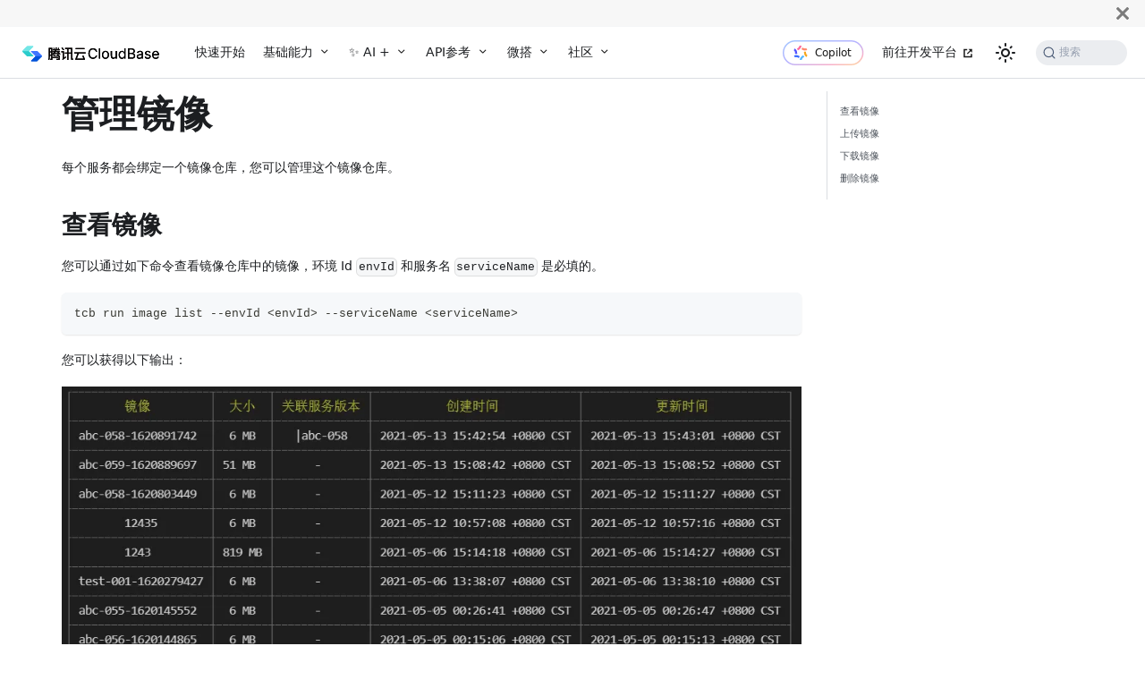

--- FILE ---
content_type: text/html
request_url: https://docs.cloudbase.net/cli-v1/run/image
body_size: 24798
content:
<!doctype html>
<html lang="zh-Hans" dir="ltr" class="docs-wrapper docs-doc-page docs-version-current plugin-docs plugin-id-default docs-doc-id-cli-v1/run/image" data-has-hydrated="false">
<head>
<meta charset="UTF-8">
<meta name="generator" content="Docusaurus v2.4.3">
<title data-rh="true">管理镜像 | 腾讯云开发 CloudBase - 一站式后端云服务</title><meta data-rh="true" name="viewport" content="width=device-width,initial-scale=1"><meta data-rh="true" name="twitter:card" content="summary_large_image"><meta data-rh="true" property="og:url" content="https://docs.cloudbase.net/cli-v1/run/image"><meta data-rh="true" name="docusaurus_locale" content="zh-Hans"><meta data-rh="true" name="docsearch:language" content="zh-Hans"><meta data-rh="true" name="docusaurus_version" content="current"><meta data-rh="true" name="docusaurus_tag" content="docs-default-current"><meta data-rh="true" name="docsearch:version" content="current"><meta data-rh="true" name="docsearch:docusaurus_tag" content="docs-default-current"><meta data-rh="true" property="og:title" content="管理镜像 | 腾讯云开发 CloudBase - 一站式后端云服务"><meta data-rh="true" name="description" content="每个服务都会绑定一个镜像仓库，您可以管理这个镜像仓库。"><meta data-rh="true" property="og:description" content="每个服务都会绑定一个镜像仓库，您可以管理这个镜像仓库。"><link data-rh="true" rel="icon" href="/img/favicon.png"><link data-rh="true" rel="canonical" href="https://docs.cloudbase.net/cli-v1/run/image"><link data-rh="true" rel="alternate" href="https://docs.cloudbase.net/cli-v1/run/image" hreflang="zh-Hans"><link data-rh="true" rel="alternate" href="https://docs.cloudbase.net/en/cli-v1/run/image" hreflang="en"><link data-rh="true" rel="alternate" href="https://docs.cloudbase.net/cli-v1/run/image" hreflang="x-default"><link data-rh="true" rel="preconnect" href="https://70WJVL90PG-dsn.algolia.net" crossorigin="anonymous"><link rel="alternate" type="application/rss+xml" href="/blog/rss.xml" title="腾讯云开发 CloudBase - 一站式后端云服务 RSS Feed">
<link rel="alternate" type="application/atom+xml" href="/blog/atom.xml" title="腾讯云开发 CloudBase - 一站式后端云服务 Atom Feed">



<link rel="search" type="application/opensearchdescription+xml" title="腾讯云开发 CloudBase - 一站式后端云服务" href="/opensearch.xml">






<script src="https://tam.cdn-go.cn/aegis-sdk/latest/aegis.min.js"></script><link rel="stylesheet" href="/assets/css/styles.436c4b63.css">
<link rel="preload" href="/assets/js/runtime~main.8176b3f2.js" as="script">
<link rel="preload" href="/assets/js/main.a50e6ca1.js" as="script">
</head>
<body class="navigation-with-keyboard">
<script>!function(){function t(t){document.documentElement.setAttribute("data-theme",t)}var e=function(){var t=null;try{t=new URLSearchParams(window.location.search).get("docusaurus-theme")}catch(t){}return t}()||function(){var t=null;try{t=localStorage.getItem("theme")}catch(t){}return t}();t(null!==e?e:"light")}(),document.documentElement.setAttribute("data-announcement-bar-initially-dismissed",function(){try{return"true"===localStorage.getItem("docusaurus.announcement.dismiss")}catch(t){}return!1}())</script><div id="__docusaurus">
<div role="region" aria-label="跳到主要内容"><a class="skipToContent_fXgn" href="#__docusaurus_skipToContent_fallback">跳到主要内容</a></div><div class="announcementBar_mb4j" style="background-color:#f7f7f7;color:#000" role="banner"><div class="announcementBarPlaceholder_vyr4"></div><div class="content_knG7 announcementBarContent_xLdY">&nbsp;</div><button type="button" aria-label="关闭" class="clean-btn close closeButton_CVFx announcementBarClose_gvF7"><svg viewBox="0 0 15 15" width="14" height="14"><g stroke="currentColor" stroke-width="3.1"><path d="M.75.75l13.5 13.5M14.25.75L.75 14.25"></path></g></svg></button></div><nav aria-label="主导航" class="navbar navbar--fixed-top"><div class="navbar__inner"><div class="navbar__items"><button aria-label="切换导航栏" aria-expanded="false" class="navbar__toggle clean-btn" type="button"><svg width="30" height="30" viewBox="0 0 30 30" aria-hidden="true"><path stroke="currentColor" stroke-linecap="round" stroke-miterlimit="10" stroke-width="2" d="M4 7h22M4 15h22M4 23h22"></path></svg></button><a class="navbar__brand" href="/"><div class="navbar__logo"><img src="/img/logo-zh.svg" alt="CloudBase logo" class="themedImage_ToTc themedImage--light_HNdA"><img src="/img/logo-zh.svg" alt="CloudBase logo" class="themedImage_ToTc themedImage--dark_i4oU"></div><b class="navbar__title text--truncate"></b></a><a class="navbar__item navbar__link" href="/quick-start/">快速开始</a><div class="navbar__item dropdown dropdown--hoverable"><a href="#" aria-haspopup="true" aria-expanded="false" role="button" class="navbar__link">基础能力</a><ul class="dropdown__menu"><li><a class="dropdown__link" href="/database/introduce">云数据库</a></li><li><a class="dropdown__link" href="/authentication-v2/auth/introduce">登录鉴权</a></li><li><a class="dropdown__link" href="/cloud-function/introduce">云函数</a></li><li><a class="dropdown__link" href="/run/introduction">云托管</a></li><li><a class="dropdown__link" href="/storage/introduce">对象存储</a></li><li><a class="dropdown__link" href="/toolbox/intro">云管理</a></li><li><a class="dropdown__link" href="/anyservice/intro">AnyService</a></li><li><a class="dropdown__link" href="/service/introduce">HTTP 访问服务</a></li><li><a class="dropdown__link" href="/envconfig/intro">系统配置</a></li><li><a class="dropdown__link" href="/cam/access-manage">访问管理</a></li><li><a class="dropdown__link" href="/error-code/basic">错误码</a></li><li><a class="dropdown__link" href="/cli-v1/intro">CLI工具</a></li></ul></div><div class="navbar__item dropdown dropdown--hoverable"><a href="#" aria-haspopup="true" aria-expanded="false" role="button" class="navbar__link"> ✨ AI +</a><ul class="dropdown__menu"><li><a class="dropdown__link" href="/ai/quickstart">AI 开发套件</a></li><li><a class="dropdown__link" href="/ai/cloudbase-ai-toolkit/">AI ToolKit</a></li><li><a class="dropdown__link" href="/cli-v1/ai/introduce">AI CLI</a></li><li><a href="https://tcb.cloud.tencent.com/dev#/ai-builder" target="_blank" rel="noopener noreferrer" class="dropdown__link">AI Builder<svg width="12" height="12" aria-hidden="true" viewBox="0 0 24 24" class="iconExternalLink_nPIU"><path fill="currentColor" d="M21 13v10h-21v-19h12v2h-10v15h17v-8h2zm3-12h-10.988l4.035 4-6.977 7.07 2.828 2.828 6.977-7.07 4.125 4.172v-11z"></path></svg></a></li></ul></div><div class="navbar__item dropdown dropdown--hoverable"><a href="#" aria-haspopup="true" aria-expanded="false" role="button" class="navbar__link">API参考</a><ul class="dropdown__menu"><li><a href="#" class="dropdown__link navbar-category">客户端</a></li><li><a class="dropdown__link" href="/api-reference/webv3/initialization">JavaScript</a></li><li><a href="#" class="dropdown__link navbar-category">服务端</a></li><li><a class="dropdown__link" href="/api-reference/server/node-sdk/introduction">Node.js</a></li><li><a href="#" class="dropdown__link navbar-category">管理端</a></li><li><a class="dropdown__link" href="/api-reference/manager/node/initialization">Node.js</a></li><li><a href="#" class="dropdown__link navbar-category">HTTP API</a></li><li><a class="dropdown__link" href="/http-api/basic/overview">HTTP API</a></li></ul></div><div class="navbar__item dropdown dropdown--hoverable"><a href="#" aria-haspopup="true" aria-expanded="false" role="button" class="navbar__link">微搭</a><ul class="dropdown__menu"><li><a class="dropdown__link" href="/lowcode/introduce">简介</a></li><li><a class="dropdown__link" href="/lowcode/components/">组件</a></li><li><a class="dropdown__link" href="/lowcode/api/api-referrence">API</a></li><li><a class="dropdown__link" href="/lowcode/private/product/">私有部署版</a></li></ul></div><div class="navbar__item dropdown dropdown--hoverable"><a href="#" aria-haspopup="true" aria-expanded="false" role="button" class="navbar__link">社区</a><ul class="dropdown__menu"><li><a class="dropdown__link" href="/faq/">常见问题</a></li><li><a class="dropdown__link" href="/practices/introduce">最佳实践</a></li><li><a href="https://cnb.cool/tencent/cloud/cloudbase/community/-/issues" target="_blank" rel="noopener noreferrer" class="dropdown__link header-target">云开发社区</a></li><li><a href="#" class="dropdown__link navbar-category">加入交流群</a></li><li><a href="https://cloud.tencent.com/apply/p/4d7etmgxz0j" target="_blank" rel="noopener noreferrer" class="dropdown__link header-target">云开发交流群</a></li><li><a href="https://cloud.tencent.com/apply/p/yz67vrth0m" target="_blank" rel="noopener noreferrer" class="dropdown__link header-target">微搭交流群</a></li><li><a href="#" class="dropdown__link navbar-category">社区和官网</a></li><li><a href="https://qcloudimg.tencent-cloud.cn/raw/81b3489af40841ba696d7c6b26b631f0.jpg" target="_blank" rel="noopener noreferrer" class="dropdown__link header-target">关注公众号领福利</a></li><li><a href="https://tcb.cloud.tencent.com/" target="_blank" rel="noopener noreferrer" class="dropdown__link header-target">前往官网</a></li></ul></div></div><div class="navbar__items navbar__items--right"><a href="https://tcb.cloud.tencent.com/copilot" target="_blank" rel="noopener noreferrer" class="navbar__item navbar__link header-ai-bot">Copilot<svg width="13.5" height="13.5" aria-hidden="true" viewBox="0 0 24 24" class="iconExternalLink_nPIU"><path fill="currentColor" d="M21 13v10h-21v-19h12v2h-10v15h17v-8h2zm3-12h-10.988l4.035 4-6.977 7.07 2.828 2.828 6.977-7.07 4.125 4.172v-11z"></path></svg></a><a href="https://tcb.cloud.tencent.com/dev" target="_blank" rel="noopener noreferrer" class="navbar__item navbar__link header-target">前往开发平台</a><div class="toggle_vylO colorModeToggle_DEke"><button class="clean-btn toggleButton_gllP toggleButtonDisabled_aARS" type="button" disabled="" title="切换浅色/暗黑模式（当前为浅色模式）" aria-label="切换浅色/暗黑模式（当前为浅色模式）" aria-live="polite"><svg viewBox="0 0 24 24" width="24" height="24" class="lightToggleIcon_pyhR"><path fill="currentColor" d="M12,9c1.65,0,3,1.35,3,3s-1.35,3-3,3s-3-1.35-3-3S10.35,9,12,9 M12,7c-2.76,0-5,2.24-5,5s2.24,5,5,5s5-2.24,5-5 S14.76,7,12,7L12,7z M2,13l2,0c0.55,0,1-0.45,1-1s-0.45-1-1-1l-2,0c-0.55,0-1,0.45-1,1S1.45,13,2,13z M20,13l2,0c0.55,0,1-0.45,1-1 s-0.45-1-1-1l-2,0c-0.55,0-1,0.45-1,1S19.45,13,20,13z M11,2v2c0,0.55,0.45,1,1,1s1-0.45,1-1V2c0-0.55-0.45-1-1-1S11,1.45,11,2z M11,20v2c0,0.55,0.45,1,1,1s1-0.45,1-1v-2c0-0.55-0.45-1-1-1C11.45,19,11,19.45,11,20z M5.99,4.58c-0.39-0.39-1.03-0.39-1.41,0 c-0.39,0.39-0.39,1.03,0,1.41l1.06,1.06c0.39,0.39,1.03,0.39,1.41,0s0.39-1.03,0-1.41L5.99,4.58z M18.36,16.95 c-0.39-0.39-1.03-0.39-1.41,0c-0.39,0.39-0.39,1.03,0,1.41l1.06,1.06c0.39,0.39,1.03,0.39,1.41,0c0.39-0.39,0.39-1.03,0-1.41 L18.36,16.95z M19.42,5.99c0.39-0.39,0.39-1.03,0-1.41c-0.39-0.39-1.03-0.39-1.41,0l-1.06,1.06c-0.39,0.39-0.39,1.03,0,1.41 s1.03,0.39,1.41,0L19.42,5.99z M7.05,18.36c0.39-0.39,0.39-1.03,0-1.41c-0.39-0.39-1.03-0.39-1.41,0l-1.06,1.06 c-0.39,0.39-0.39,1.03,0,1.41s1.03,0.39,1.41,0L7.05,18.36z"></path></svg><svg viewBox="0 0 24 24" width="24" height="24" class="darkToggleIcon_wfgR"><path fill="currentColor" d="M9.37,5.51C9.19,6.15,9.1,6.82,9.1,7.5c0,4.08,3.32,7.4,7.4,7.4c0.68,0,1.35-0.09,1.99-0.27C17.45,17.19,14.93,19,12,19 c-3.86,0-7-3.14-7-7C5,9.07,6.81,6.55,9.37,5.51z M12,3c-4.97,0-9,4.03-9,9s4.03,9,9,9s9-4.03,9-9c0-0.46-0.04-0.92-0.1-1.36 c-0.98,1.37-2.58,2.26-4.4,2.26c-2.98,0-5.4-2.42-5.4-5.4c0-1.81,0.89-3.42,2.26-4.4C12.92,3.04,12.46,3,12,3L12,3z"></path></svg></button></div><div class="searchBox_ZlJk"><button type="button" class="DocSearch DocSearch-Button" aria-label="搜索"><span class="DocSearch-Button-Container"><svg width="20" height="20" class="DocSearch-Search-Icon" viewBox="0 0 20 20" aria-hidden="true"><path d="M14.386 14.386l4.0877 4.0877-4.0877-4.0877c-2.9418 2.9419-7.7115 2.9419-10.6533 0-2.9419-2.9418-2.9419-7.7115 0-10.6533 2.9418-2.9419 7.7115-2.9419 10.6533 0 2.9419 2.9418 2.9419 7.7115 0 10.6533z" stroke="currentColor" fill="none" fill-rule="evenodd" stroke-linecap="round" stroke-linejoin="round"></path></svg><span class="DocSearch-Button-Placeholder">搜索</span></span><span class="DocSearch-Button-Keys"></span></button></div></div></div><div role="presentation" class="navbar-sidebar__backdrop"></div></nav><div id="__docusaurus_skipToContent_fallback" class="main-wrapper mainWrapper_z2l0 docsWrapper_BCFX"><button aria-label="回到顶部" class="clean-btn theme-back-to-top-button backToTopButton_sjWU" type="button"></button><div class="docPage__5DB"><main class="docMainContainer_gTbr docMainContainerEnhanced_Uz_u"><div class="container padding-top--md padding-bottom--lg"><div class="row"><div class="col docItemCol_xLCN"><div class="docItemContainer_jfFK"><article><div class="tocCollapsible_ETCw theme-doc-toc-mobile tocMobile_ITEo"><button type="button" class="clean-btn tocCollapsibleButton_TO0P">本页总览</button></div><div class="theme-doc-markdown markdown"><div class="row"><div class="col col--12 markdown"><h1>管理镜像</h1><p>每个服务都会绑定一个镜像仓库，您可以管理这个镜像仓库。</p><h2 class="anchor anchorWithStickyNavbar_LWe7" id="查看镜像">查看镜像<a href="#查看镜像" class="hash-link" aria-label="查看镜像的直接链接" title="查看镜像的直接链接">​</a></h2><p>您可以通过如下命令查看镜像仓库中的镜像，环境 Id <code>envId</code> 和服务名 <code>serviceName</code> 是必填的。</p><div class="language-sh codeBlockContainer_Ckt0 theme-code-block" style="--prism-color:#393A34;--prism-background-color:#f6f8fa"><div class="codeBlockContent_biex"><pre tabindex="0" class="prism-code language-sh codeBlock_bY9V thin-scrollbar"><code class="codeBlockLines_e6Vv"><span class="token-line" style="color:#393A34"><span class="token plain">tcb run image list --envId &lt;envId&gt; --serviceName &lt;serviceName&gt;</span><br></span></code></pre><div class="buttonGroup__atx"><button type="button" aria-label="复制代码到剪贴板" title="复制" class="clean-btn"><span class="copyButtonIcons_eSgA" aria-hidden="true"><svg viewBox="0 0 24 24" class="copyButtonIcon_y97N"><path fill="currentColor" d="M19,21H8V7H19M19,5H8A2,2 0 0,0 6,7V21A2,2 0 0,0 8,23H19A2,2 0 0,0 21,21V7A2,2 0 0,0 19,5M16,1H4A2,2 0 0,0 2,3V17H4V3H16V1Z"></path></svg><svg viewBox="0 0 24 24" class="copyButtonSuccessIcon_LjdS"><path fill="currentColor" d="M21,7L9,19L3.5,13.5L4.91,12.09L9,16.17L19.59,5.59L21,7Z"></path></svg></span></button></div></div></div><p>您可以获得以下输出：</p><p><img loading="lazy" src="https://main.qcloudimg.com/raw/108f29412743550c1619138ef00fe9bd.png" class="img_ev3q"></p><p>默认情况下命令会显示最多前 20 个镜像，如果您想要查看后面更多的镜像，可以使用 <code>offset</code> 和 <code>limit</code> 参数，以规定返回数据长度和偏移量。</p><div class="language-sh codeBlockContainer_Ckt0 theme-code-block" style="--prism-color:#393A34;--prism-background-color:#f6f8fa"><div class="codeBlockContent_biex"><pre tabindex="0" class="prism-code language-sh codeBlock_bY9V thin-scrollbar"><code class="codeBlockLines_e6Vv"><span class="token-line" style="color:#393A34"><span class="token plain">-l, --limit &lt;limit&gt;    返回数据长度，默认值为 20</span><br></span><span class="token-line" style="color:#393A34"><span class="token plain">-o, --offset &lt;offset&gt;  数据偏移量，默认值为 0</span><br></span></code></pre><div class="buttonGroup__atx"><button type="button" aria-label="复制代码到剪贴板" title="复制" class="clean-btn"><span class="copyButtonIcons_eSgA" aria-hidden="true"><svg viewBox="0 0 24 24" class="copyButtonIcon_y97N"><path fill="currentColor" d="M19,21H8V7H19M19,5H8A2,2 0 0,0 6,7V21A2,2 0 0,0 8,23H19A2,2 0 0,0 21,21V7A2,2 0 0,0 19,5M16,1H4A2,2 0 0,0 2,3V17H4V3H16V1Z"></path></svg><svg viewBox="0 0 24 24" class="copyButtonSuccessIcon_LjdS"><path fill="currentColor" d="M21,7L9,19L3.5,13.5L4.91,12.09L9,16.17L19.59,5.59L21,7Z"></path></svg></span></button></div></div></div><p>如：</p><div class="language-sh codeBlockContainer_Ckt0 theme-code-block" style="--prism-color:#393A34;--prism-background-color:#f6f8fa"><div class="codeBlockContent_biex"><pre tabindex="0" class="prism-code language-sh codeBlock_bY9V thin-scrollbar"><code class="codeBlockLines_e6Vv"><span class="token-line" style="color:#393A34"><span class="token plain"># 返回前 10 个镜像的信息</span><br></span><span class="token-line" style="color:#393A34"><span class="token plain">tcb run image list --envId &lt;envId&gt; --limit 10</span><br></span><span class="token-line" style="color:#393A34"><span class="token plain"># 返回第 3 - 22 个镜像的信息（包含 3 和 22）</span><br></span><span class="token-line" style="color:#393A34"><span class="token plain">tcb run image list --envId &lt;envId&gt; --limit 20 --offset 2</span><br></span></code></pre><div class="buttonGroup__atx"><button type="button" aria-label="复制代码到剪贴板" title="复制" class="clean-btn"><span class="copyButtonIcons_eSgA" aria-hidden="true"><svg viewBox="0 0 24 24" class="copyButtonIcon_y97N"><path fill="currentColor" d="M19,21H8V7H19M19,5H8A2,2 0 0,0 6,7V21A2,2 0 0,0 8,23H19A2,2 0 0,0 21,21V7A2,2 0 0,0 19,5M16,1H4A2,2 0 0,0 2,3V17H4V3H16V1Z"></path></svg><svg viewBox="0 0 24 24" class="copyButtonSuccessIcon_LjdS"><path fill="currentColor" d="M21,7L9,19L3.5,13.5L4.91,12.09L9,16.17L19.59,5.59L21,7Z"></path></svg></span></button></div></div></div><h2 class="anchor anchorWithStickyNavbar_LWe7" id="上传镜像">上传镜像<a href="#上传镜像" class="hash-link" aria-label="上传镜像的直接链接" title="上传镜像的直接链接">​</a></h2><p>您可以通过如下命令将本地镜像仓库中的镜像上传到镜像仓库中，环境 Id <code>envId</code> 和服务名 <code>serviceName</code> 和镜像 Id <code>imageId</code> 和镜像 tag <code>imageTag</code> 是必填的。</p><div class="language-sh codeBlockContainer_Ckt0 theme-code-block" style="--prism-color:#393A34;--prism-background-color:#f6f8fa"><div class="codeBlockContent_biex"><pre tabindex="0" class="prism-code language-sh codeBlock_bY9V thin-scrollbar"><code class="codeBlockLines_e6Vv"><span class="token-line" style="color:#393A34"><span class="token plain">tcb run image upload --envId &lt;envId&gt; --serviceName &lt;serviceName&gt; --imageId &lt;imageId&gt; --imageTag &lt;imageTag&gt;</span><br></span></code></pre><div class="buttonGroup__atx"><button type="button" aria-label="复制代码到剪贴板" title="复制" class="clean-btn"><span class="copyButtonIcons_eSgA" aria-hidden="true"><svg viewBox="0 0 24 24" class="copyButtonIcon_y97N"><path fill="currentColor" d="M19,21H8V7H19M19,5H8A2,2 0 0,0 6,7V21A2,2 0 0,0 8,23H19A2,2 0 0,0 21,21V7A2,2 0 0,0 19,5M16,1H4A2,2 0 0,0 2,3V17H4V3H16V1Z"></path></svg><svg viewBox="0 0 24 24" class="copyButtonSuccessIcon_LjdS"><path fill="currentColor" d="M21,7L9,19L3.5,13.5L4.91,12.09L9,16.17L19.59,5.59L21,7Z"></path></svg></span></button></div></div></div><p>您可以得到如下输出：</p><p><img loading="lazy" src="https://main.qcloudimg.com/raw/624482ccaeb6c54cae5d299c91ff7510.png" class="img_ev3q"></p><div class="theme-admonition theme-admonition-caution alert alert--warning admonition_LlT9"><div class="admonitionHeading_tbUL"><span class="admonitionIcon_kALy"><svg viewBox="0 0 16 16"><path fill-rule="evenodd" d="M8.893 1.5c-.183-.31-.52-.5-.887-.5s-.703.19-.886.5L.138 13.499a.98.98 0 0 0 0 1.001c.193.31.53.501.886.501h13.964c.367 0 .704-.19.877-.5a1.03 1.03 0 0 0 .01-1.002L8.893 1.5zm.133 11.497H6.987v-2.003h2.039v2.003zm0-3.004H6.987V5.987h2.039v4.006z"></path></svg></span>⚠️ 注意事项</div><div class="admonitionContent_S0QG"><p>命令是通过 <code>docker push</code> 命令实现的，由于不同机器配置不同，可能会要求输入镜像仓库密码和用户腾讯云 Id。download 命令亦同。</p></div></div><h2 class="anchor anchorWithStickyNavbar_LWe7" id="下载镜像">下载镜像<a href="#下载镜像" class="hash-link" aria-label="下载镜像的直接链接" title="下载镜像的直接链接">​</a></h2><p>您可以通过如下命令将本地镜像仓库中的镜像上传到镜像仓库中，环境 Id <code>envId</code> 和服务名 <code>serviceName</code> 和镜像 tag <code>imageTag</code> 是必填的。</p><div class="language-sh codeBlockContainer_Ckt0 theme-code-block" style="--prism-color:#393A34;--prism-background-color:#f6f8fa"><div class="codeBlockContent_biex"><pre tabindex="0" class="prism-code language-sh codeBlock_bY9V thin-scrollbar"><code class="codeBlockLines_e6Vv"><span class="token-line" style="color:#393A34"><span class="token plain">tcb run image download --envId &lt;envId&gt; --serviceName &lt;serviceName&gt; --imageTag &lt;imageTag&gt;</span><br></span></code></pre><div class="buttonGroup__atx"><button type="button" aria-label="复制代码到剪贴板" title="复制" class="clean-btn"><span class="copyButtonIcons_eSgA" aria-hidden="true"><svg viewBox="0 0 24 24" class="copyButtonIcon_y97N"><path fill="currentColor" d="M19,21H8V7H19M19,5H8A2,2 0 0,0 6,7V21A2,2 0 0,0 8,23H19A2,2 0 0,0 21,21V7A2,2 0 0,0 19,5M16,1H4A2,2 0 0,0 2,3V17H4V3H16V1Z"></path></svg><svg viewBox="0 0 24 24" class="copyButtonSuccessIcon_LjdS"><path fill="currentColor" d="M21,7L9,19L3.5,13.5L4.91,12.09L9,16.17L19.59,5.59L21,7Z"></path></svg></span></button></div></div></div><p>您可以得到如下输出：</p><p><img loading="lazy" src="https://main.qcloudimg.com/raw/fdfd9cbc434521fff9c0bad46d22a9f3.png" class="img_ev3q"></p><h2 class="anchor anchorWithStickyNavbar_LWe7" id="删除镜像">删除镜像<a href="#删除镜像" class="hash-link" aria-label="删除镜像的直接链接" title="删除镜像的直接链接">​</a></h2><p>您可以通过如下命令删除镜像仓库中不与当前版本关联的镜像，环境 Id <code>envId</code> 和服务名 <code>serviceName</code> 和镜像 tag <code>imageTag</code> 是必填的。</p><div class="language-sh codeBlockContainer_Ckt0 theme-code-block" style="--prism-color:#393A34;--prism-background-color:#f6f8fa"><div class="codeBlockContent_biex"><pre tabindex="0" class="prism-code language-sh codeBlock_bY9V thin-scrollbar"><code class="codeBlockLines_e6Vv"><span class="token-line" style="color:#393A34"><span class="token plain">tcb run image delete --envId &lt;envId&gt; --serviceName &lt;serviceName&gt; --imageTag &lt;imageTag&gt;</span><br></span></code></pre><div class="buttonGroup__atx"><button type="button" aria-label="复制代码到剪贴板" title="复制" class="clean-btn"><span class="copyButtonIcons_eSgA" aria-hidden="true"><svg viewBox="0 0 24 24" class="copyButtonIcon_y97N"><path fill="currentColor" d="M19,21H8V7H19M19,5H8A2,2 0 0,0 6,7V21A2,2 0 0,0 8,23H19A2,2 0 0,0 21,21V7A2,2 0 0,0 19,5M16,1H4A2,2 0 0,0 2,3V17H4V3H16V1Z"></path></svg><svg viewBox="0 0 24 24" class="copyButtonSuccessIcon_LjdS"><path fill="currentColor" d="M21,7L9,19L3.5,13.5L4.91,12.09L9,16.17L19.59,5.59L21,7Z"></path></svg></span></button></div></div></div><p>您可以得到如下输出：</p><p><img loading="lazy" src="https://main.qcloudimg.com/raw/9ee43b083fb119a3d9b0534ddd1fb157.png" class="img_ev3q"></p></div></div></div><div class="row"><div class="col col--12"><footer class="theme-doc-footer docusaurus-mt-lg"><div class="theme-doc-footer-edit-meta-row row"><div class="col"></div><div class="col lastUpdated_vwxv"></div></div></footer></div></div></article><div class="row"><div class="col col--12"><nav class="pagination-nav docusaurus-mt-lg" aria-label="文件选项卡"></nav></div></div></div></div><div class="col col--3"><div class="tableOfContents_bqdL thin-scrollbar theme-doc-toc-desktop"><ul class="table-of-contents table-of-contents__left-border"><li><a href="#查看镜像" class="table-of-contents__link toc-highlight">查看镜像</a></li><li><a href="#上传镜像" class="table-of-contents__link toc-highlight">上传镜像</a></li><li><a href="#下载镜像" class="table-of-contents__link toc-highlight">下载镜像</a></li><li><a href="#删除镜像" class="table-of-contents__link toc-highlight">删除镜像</a></li></ul></div></div></div></div></main></div></div></div>
<script src="/assets/js/runtime~main.8176b3f2.js"></script>
<script src="/assets/js/main.a50e6ca1.js"></script>
</body>
</html>

--- FILE ---
content_type: text/css
request_url: https://docs.cloudbase.net/assets/css/styles.436c4b63.css
body_size: 53428
content:
.col,.container{padding:0 var(--ifm-spacing-horizontal);width:100%}.markdown>h2,.markdown>h3,.markdown>h4,.markdown>h5,.markdown>h6{margin-bottom:calc(var(--ifm-heading-vertical-rhythm-bottom)*var(--ifm-leading))}.markdown li,body{word-wrap:break-word}body,ol ol,ol ul,ul ol,ul ul{margin:0}blockquote,pre{margin:0 0 var(--ifm-spacing-vertical)}.breadcrumbs__link,.button{transition-timing-function:var(--ifm-transition-timing-default)}.button,code{vertical-align:middle}.button--outline.button--active,.button--outline:active,.button--outline:hover,:root{--ifm-button-color:var(--ifm-font-color-base-inverse)}.menu__link:hover,a{transition:color var(--ifm-transition-fast) var(--ifm-transition-timing-default)}.navbar--dark,:root{--ifm-navbar-link-hover-color:var(--ifm-color-primary)}.menu,.navbar-sidebar{overflow-x:hidden}:root,html[data-theme=dark]{--ifm-color-emphasis-500:var(--ifm-color-gray-500)}html,pre{overflow:auto}.t-icon.t-size-m,li.theme-doc-sidebar-item-category.theme-doc-sidebar-item-category-level-2.menu__list-item,li.theme-doc-sidebar-item-link.theme-doc-sidebar-item-link-level-2.menu__list-item,nav.navbar{font-size:16px}*,.t-popup,.t-popup__content{box-sizing:border-box}.content-placement-top .t-popup[data-popper-placement^=top] .t-popup__content,.t-popup[data-popper-placement^=top] .t-popup__content{margin-bottom:var(--td-comp-margin-s)}.content-placement-left .t-popup[data-popper-placement^=left] .t-popup__content--text,.content-placement-right .t-popup[data-popper-placement^=right] .t-popup__content--text,.t-popup[data-popper-placement^=left] .t-popup__content--text,.t-popup[data-popper-placement^=right] .t-popup__content--text{max-width:480px}.t-button:not(.t-is-disabled):not(.t-button--ghost),.t-select-option{--ripple-color:var(--td-bg-color-container-active)}.t-table--layout-fixed,.t-table__header--fixed table{table-layout:fixed}#__docusaurus table,.t-table table,.tea-table__box{border-spacing:0}.tea-table__box,table{border-collapse:collapse}.toggleButton_gllP,html{-webkit-tap-highlight-color:transparent}:root{--ifm-color-scheme:light;--ifm-dark-value:10%;--ifm-darker-value:15%;--ifm-darkest-value:30%;--ifm-light-value:15%;--ifm-lighter-value:30%;--ifm-lightest-value:50%;--ifm-contrast-background-value:90%;--ifm-contrast-foreground-value:70%;--ifm-contrast-background-dark-value:70%;--ifm-contrast-foreground-dark-value:90%;--ifm-color-primary:#3578e5;--ifm-color-secondary:#ebedf0;--ifm-color-success:#00a400;--ifm-color-info:#54c7ec;--ifm-color-warning:#ffba00;--ifm-color-danger:#fa383e;--ifm-color-primary-dark:#306cce;--ifm-color-primary-darker:#2d66c3;--ifm-color-primary-darkest:#2554a0;--ifm-color-primary-light:#538ce9;--ifm-color-primary-lighter:#72a1ed;--ifm-color-primary-lightest:#9abcf2;--ifm-color-primary-contrast-background:#ebf2fc;--ifm-color-primary-contrast-foreground:#102445;--ifm-color-secondary-dark:#d4d5d8;--ifm-color-secondary-darker:#c8c9cc;--ifm-color-secondary-darkest:#a4a6a8;--ifm-color-secondary-light:#eef0f2;--ifm-color-secondary-lighter:#f1f2f5;--ifm-color-secondary-lightest:#f5f6f8;--ifm-color-secondary-contrast-background:#fdfdfe;--ifm-color-secondary-contrast-foreground:#474748;--ifm-color-success-dark:#009400;--ifm-color-success-darker:#008b00;--ifm-color-success-darkest:#007300;--ifm-color-success-light:#26b226;--ifm-color-success-lighter:#4dbf4d;--ifm-color-success-lightest:#80d280;--ifm-color-success-contrast-background:#e6f6e6;--ifm-color-success-contrast-foreground:#003100;--ifm-color-info-dark:#4cb3d4;--ifm-color-info-darker:#47a9c9;--ifm-color-info-darkest:#3b8ba5;--ifm-color-info-light:#6ecfef;--ifm-color-info-lighter:#87d8f2;--ifm-color-info-lightest:#aae3f6;--ifm-color-info-contrast-background:#eef9fd;--ifm-color-info-contrast-foreground:#193c47;--ifm-color-warning-dark:#e6a700;--ifm-color-warning-darker:#d99e00;--ifm-color-warning-darkest:#b38200;--ifm-color-warning-light:#ffc426;--ifm-color-warning-lighter:#ffcf4d;--ifm-color-warning-lightest:#ffdd80;--ifm-color-warning-contrast-background:#fff8e6;--ifm-color-warning-contrast-foreground:#4d3800;--ifm-color-danger-dark:#e13238;--ifm-color-danger-darker:#d53035;--ifm-color-danger-darkest:#af272b;--ifm-color-danger-light:#fb565b;--ifm-color-danger-lighter:#fb7478;--ifm-color-danger-lightest:#fd9c9f;--ifm-color-danger-contrast-background:#ffebec;--ifm-color-danger-contrast-foreground:#4b1113;--ifm-color-white:#fff;--ifm-color-black:#000;--ifm-color-gray-0:var(--ifm-color-white);--ifm-color-gray-100:#f5f6f7;--ifm-color-gray-200:#ebedf0;--ifm-color-gray-300:#dadde1;--ifm-color-gray-400:#ccd0d5;--ifm-color-gray-500:#bec3c9;--ifm-color-gray-600:#8d949e;--ifm-color-gray-700:#606770;--ifm-color-gray-800:#444950;--ifm-color-gray-900:#1c1e21;--ifm-color-gray-1000:var(--ifm-color-black);--ifm-color-emphasis-0:var(--ifm-color-gray-0);--ifm-color-emphasis-100:var(--ifm-color-gray-100);--ifm-color-emphasis-200:var(--ifm-color-gray-200);--ifm-color-emphasis-300:var(--ifm-color-gray-300);--ifm-color-emphasis-400:var(--ifm-color-gray-400);--ifm-color-emphasis-600:var(--ifm-color-gray-600);--ifm-color-emphasis-700:var(--ifm-color-gray-700);--ifm-color-emphasis-800:var(--ifm-color-gray-800);--ifm-color-emphasis-900:var(--ifm-color-gray-900);--ifm-color-emphasis-1000:var(--ifm-color-gray-1000);--ifm-color-content:var(--ifm-color-emphasis-900);--ifm-color-content-inverse:var(--ifm-color-emphasis-0);--ifm-color-content-secondary:#525860;--ifm-background-color:#0000;--ifm-background-surface-color:var(--ifm-color-content-inverse);--ifm-global-border-width:1px;--ifm-global-radius:0.4rem;--ifm-hover-overlay:#0000000d;--ifm-font-color-base:var(--ifm-color-content);--ifm-font-color-base-inverse:var(--ifm-color-content-inverse);--ifm-font-color-secondary:var(--ifm-color-content-secondary);--ifm-font-family-base:system-ui,-apple-system,Segoe UI,Roboto,Ubuntu,Cantarell,Noto Sans,sans-serif,BlinkMacSystemFont,"Segoe UI",Helvetica,Arial,sans-serif,"Apple Color Emoji","Segoe UI Emoji","Segoe UI Symbol";--ifm-font-family-monospace:SFMono-Regular,Menlo,Monaco,Consolas,"Liberation Mono","Courier New",monospace;--ifm-font-size-base:100%;--ifm-font-weight-light:300;--ifm-font-weight-normal:400;--ifm-font-weight-semibold:500;--ifm-font-weight-bold:700;--ifm-font-weight-base:var(--ifm-font-weight-normal);--ifm-line-height-base:1.65;--ifm-global-spacing:1rem;--ifm-spacing-vertical:var(--ifm-global-spacing);--ifm-spacing-horizontal:var(--ifm-global-spacing);--ifm-transition-fast:200ms;--ifm-transition-slow:400ms;--ifm-transition-timing-default:cubic-bezier(0.08,0.52,0.52,1);--ifm-global-shadow-lw:0 1px 2px 0 #0000001a;--ifm-global-shadow-md:0 5px 40px #0003;--ifm-global-shadow-tl:0 12px 28px 0 #0003,0 2px 4px 0 #0000001a;--ifm-z-index-dropdown:100;--ifm-z-index-fixed:200;--ifm-z-index-overlay:400;--ifm-container-width:1140px;--ifm-container-width-xl:1320px;--ifm-code-background:#f6f7f8;--ifm-code-border-radius:var(--ifm-global-radius);--ifm-code-font-size:90%;--ifm-code-padding-horizontal:0.1rem;--ifm-code-padding-vertical:0.1rem;--ifm-pre-background:var(--ifm-code-background);--ifm-pre-border-radius:var(--ifm-code-border-radius);--ifm-pre-color:inherit;--ifm-pre-line-height:1.45;--ifm-pre-padding:1rem;--ifm-heading-color:inherit;--ifm-heading-margin-top:0;--ifm-heading-margin-bottom:var(--ifm-spacing-vertical);--ifm-heading-font-family:var(--ifm-font-family-base);--ifm-heading-font-weight:var(--ifm-font-weight-bold);--ifm-heading-line-height:1.25;--ifm-h1-font-size:2rem;--ifm-h2-font-size:1.5rem;--ifm-h3-font-size:1.25rem;--ifm-h4-font-size:1rem;--ifm-h5-font-size:0.875rem;--ifm-h6-font-size:0.85rem;--ifm-image-alignment-padding:1.25rem;--ifm-leading-desktop:1.25;--ifm-leading:calc(var(--ifm-leading-desktop)*1rem);--ifm-list-left-padding:2rem;--ifm-list-margin:1rem;--ifm-list-item-margin:0.25rem;--ifm-list-paragraph-margin:1rem;--ifm-table-cell-padding:0.75rem;--ifm-table-background:#0000;--ifm-table-stripe-background:#00000008;--ifm-table-border-width:1px;--ifm-table-border-color:var(--ifm-color-emphasis-300);--ifm-table-head-background:inherit;--ifm-table-head-color:inherit;--ifm-table-head-font-weight:var(--ifm-font-weight-bold);--ifm-table-cell-color:inherit;--ifm-link-color:var(--ifm-color-primary);--ifm-link-decoration:none;--ifm-link-hover-color:var(--ifm-link-color);--ifm-link-hover-decoration:underline;--ifm-paragraph-margin-bottom:var(--ifm-leading);--ifm-blockquote-font-size:var(--ifm-font-size-base);--ifm-blockquote-border-left-width:2px;--ifm-blockquote-padding-horizontal:var(--ifm-spacing-horizontal);--ifm-blockquote-padding-vertical:0;--ifm-blockquote-shadow:none;--ifm-blockquote-color:var(--ifm-color-emphasis-800);--ifm-blockquote-border-color:var(--ifm-color-emphasis-300);--ifm-hr-background-color:var(--ifm-color-emphasis-500);--ifm-hr-height:1px;--ifm-hr-margin-vertical:1.5rem;--ifm-scrollbar-size:7px;--ifm-scrollbar-track-background-color:#f1f1f1;--ifm-scrollbar-thumb-background-color:silver;--ifm-scrollbar-thumb-hover-background-color:#a7a7a7;--ifm-alert-background-color:inherit;--ifm-alert-border-color:inherit;--ifm-alert-border-radius:var(--ifm-global-radius);--ifm-alert-border-width:0px;--ifm-alert-border-left-width:5px;--ifm-alert-color:var(--ifm-font-color-base);--ifm-alert-padding-horizontal:var(--ifm-spacing-horizontal);--ifm-alert-padding-vertical:var(--ifm-spacing-vertical);--ifm-alert-shadow:var(--ifm-global-shadow-lw);--ifm-avatar-intro-margin:1rem;--ifm-avatar-intro-alignment:inherit;--ifm-avatar-photo-size:3rem;--ifm-badge-background-color:inherit;--ifm-badge-border-color:inherit;--ifm-badge-border-radius:var(--ifm-global-radius);--ifm-badge-border-width:var(--ifm-global-border-width);--ifm-badge-color:var(--ifm-color-white);--ifm-badge-padding-horizontal:calc(var(--ifm-spacing-horizontal)*0.5);--ifm-badge-padding-vertical:calc(var(--ifm-spacing-vertical)*0.25);--ifm-breadcrumb-border-radius:1.5rem;--ifm-breadcrumb-spacing:0.5rem;--ifm-breadcrumb-color-active:var(--ifm-color-primary);--ifm-breadcrumb-item-background-active:var(--ifm-hover-overlay);--ifm-breadcrumb-padding-horizontal:0.8rem;--ifm-breadcrumb-padding-vertical:0.4rem;--ifm-breadcrumb-size-multiplier:1;--ifm-breadcrumb-separator:url('data:image/svg+xml;utf8,<svg xmlns="http://www.w3.org/2000/svg" x="0px" y="0px" viewBox="0 0 256 256"><g><g><polygon points="79.093,0 48.907,30.187 146.72,128 48.907,225.813 79.093,256 207.093,128"/></g></g><g></g><g></g><g></g><g></g><g></g><g></g><g></g><g></g><g></g><g></g><g></g><g></g><g></g><g></g><g></g></svg>');--ifm-breadcrumb-separator-filter:none;--ifm-breadcrumb-separator-size:0.5rem;--ifm-breadcrumb-separator-size-multiplier:1.25;--ifm-button-background-color:inherit;--ifm-button-border-color:var(--ifm-button-background-color);--ifm-button-border-width:var(--ifm-global-border-width);--ifm-button-font-weight:var(--ifm-font-weight-bold);--ifm-button-padding-horizontal:1.5rem;--ifm-button-padding-vertical:0.375rem;--ifm-button-size-multiplier:1;--ifm-button-transition-duration:var(--ifm-transition-fast);--ifm-button-border-radius:calc(var(--ifm-global-radius)*var(--ifm-button-size-multiplier));--ifm-button-group-spacing:2px;--ifm-card-background-color:var(--ifm-background-surface-color);--ifm-card-border-radius:calc(var(--ifm-global-radius)*2);--ifm-card-horizontal-spacing:var(--ifm-global-spacing);--ifm-card-vertical-spacing:var(--ifm-global-spacing);--ifm-toc-border-color:var(--ifm-color-emphasis-300);--ifm-toc-link-color:var(--ifm-color-content-secondary);--ifm-toc-padding-vertical:0.5rem;--ifm-toc-padding-horizontal:0.5rem;--ifm-dropdown-background-color:var(--ifm-background-surface-color);--ifm-dropdown-font-weight:var(--ifm-font-weight-semibold);--ifm-dropdown-link-color:var(--ifm-font-color-base);--ifm-dropdown-hover-background-color:var(--ifm-hover-overlay);--ifm-footer-background-color:var(--ifm-color-emphasis-100);--ifm-footer-color:inherit;--ifm-footer-link-color:var(--ifm-color-emphasis-700);--ifm-footer-link-hover-color:var(--ifm-color-primary);--ifm-footer-link-horizontal-spacing:0.5rem;--ifm-footer-padding-horizontal:calc(var(--ifm-spacing-horizontal)*2);--ifm-footer-padding-vertical:calc(var(--ifm-spacing-vertical)*2);--ifm-footer-title-color:inherit;--ifm-footer-logo-max-width:min(30rem,90vw);--ifm-hero-background-color:var(--ifm-background-surface-color);--ifm-hero-text-color:var(--ifm-color-emphasis-800);--ifm-menu-color:var(--ifm-color-emphasis-700);--ifm-menu-color-active:var(--ifm-color-primary);--ifm-menu-color-background-active:var(--ifm-hover-overlay);--ifm-menu-color-background-hover:var(--ifm-hover-overlay);--ifm-menu-link-padding-horizontal:0.75rem;--ifm-menu-link-padding-vertical:0.375rem;--ifm-menu-link-sublist-icon:url('data:image/svg+xml;utf8,<svg xmlns="http://www.w3.org/2000/svg" width="16px" height="16px" viewBox="0 0 24 24"><path fill="rgba(0,0,0,0.5)" d="M7.41 15.41L12 10.83l4.59 4.58L18 14l-6-6-6 6z"></path></svg>');--ifm-menu-link-sublist-icon-filter:none;--ifm-navbar-background-color:var(--ifm-background-surface-color);--ifm-navbar-height:3.75rem;--ifm-navbar-item-padding-horizontal:0.75rem;--ifm-navbar-item-padding-vertical:0.25rem;--ifm-navbar-link-color:var(--ifm-font-color-base);--ifm-navbar-link-active-color:var(--ifm-link-color);--ifm-navbar-padding-horizontal:var(--ifm-spacing-horizontal);--ifm-navbar-padding-vertical:calc(var(--ifm-spacing-vertical)*0.5);--ifm-navbar-shadow:var(--ifm-global-shadow-lw);--ifm-navbar-search-input-background-color:var(--ifm-color-emphasis-200);--ifm-navbar-search-input-color:var(--ifm-color-emphasis-800);--ifm-navbar-search-input-placeholder-color:var(--ifm-color-emphasis-500);--ifm-navbar-search-input-icon:url('data:image/svg+xml;utf8,<svg fill="currentColor" xmlns="http://www.w3.org/2000/svg" viewBox="0 0 16 16" height="16px" width="16px"><path d="M6.02945,10.20327a4.17382,4.17382,0,1,1,4.17382-4.17382A4.15609,4.15609,0,0,1,6.02945,10.20327Zm9.69195,4.2199L10.8989,9.59979A5.88021,5.88021,0,0,0,12.058,6.02856,6.00467,6.00467,0,1,0,9.59979,10.8989l4.82338,4.82338a.89729.89729,0,0,0,1.29912,0,.89749.89749,0,0,0-.00087-1.29909Z" /></svg>');--ifm-navbar-sidebar-width:83vw;--ifm-pagination-border-radius:var(--ifm-global-radius);--ifm-pagination-color-active:var(--ifm-color-primary);--ifm-pagination-font-size:1rem;--ifm-pagination-item-active-background:var(--ifm-hover-overlay);--ifm-pagination-page-spacing:0.2em;--ifm-pagination-padding-horizontal:calc(var(--ifm-spacing-horizontal)*1);--ifm-pagination-padding-vertical:calc(var(--ifm-spacing-vertical)*0.25);--ifm-pagination-nav-border-radius:var(--ifm-global-radius);--ifm-pagination-nav-color-hover:var(--ifm-color-primary);--ifm-pills-color-active:var(--ifm-color-primary);--ifm-pills-color-background-active:var(--ifm-hover-overlay);--ifm-pills-spacing:0.125rem;--ifm-tabs-color:var(--ifm-font-color-secondary);--ifm-tabs-color-active:var(--ifm-color-primary);--ifm-tabs-color-active-border:var(--ifm-tabs-color-active);--ifm-tabs-padding-horizontal:1rem;--ifm-tabs-padding-vertical:1rem;--docusaurus-progress-bar-color:var(--ifm-color-primary)}.codeBlock_bY9V,.openapi-explorer__code-block{--ifm-pre-background:var(--prism-background-color)}.badge--danger,.badge--info,.badge--primary,.badge--secondary,.badge--success,.badge--warning{--ifm-badge-border-color:var(--ifm-badge-background-color)}.button--link,.button--outline{--ifm-button-background-color:#0000}:root,[data-theme=dark]:root{--ifm-menu-color-background-hover:#005cf21a}html{-webkit-font-smoothing:antialiased;-webkit-text-size-adjust:100%;text-size-adjust:100%;background-color:var(--ifm-background-color);color:var(--ifm-font-color-base);color-scheme:var(--ifm-color-scheme);font:var(--ifm-font-size-base)/var(--ifm-line-height-base) var(--ifm-font-family-base);text-rendering:optimizelegibility}iframe{border:0;color-scheme:auto}.container{margin:0 auto;max-width:var(--ifm-container-width)}.container--fluid{max-width:inherit}.row{display:flex;flex-wrap:wrap;margin:0 calc(var(--ifm-spacing-horizontal)*-1)}.margin-bottom--none,.margin-vert--none,.markdown>:last-child{margin-bottom:0!important}.margin-top--none,.margin-vert--none,.tabItem_LNqP{margin-top:0!important}.row--no-gutters{margin-left:0;margin-right:0}.margin-horiz--none,.margin-right--none{margin-right:0!important}.row--no-gutters>.col{padding-left:0;padding-right:0}.row--align-top{align-items:flex-start}.row--align-bottom{align-items:flex-end}.menuExternalLink_NmtK,.row--align-center{align-items:center}.row--align-stretch{align-items:stretch}.row--align-baseline{align-items:baseline}.col{--ifm-col-width:100%;flex:1 0;margin-left:0;max-width:var(--ifm-col-width)}.padding-bottom--none,.padding-vert--none{padding-bottom:0!important}.padding-top--none,.padding-vert--none{padding-top:0!important}.padding-horiz--none,.padding-left--none{padding-left:0!important}.padding-horiz--none,.padding-right--none{padding-right:0!important}.col[class*=col--]{flex:0 0 var(--ifm-col-width)}.col--1{--ifm-col-width:8.33333%}.col--offset-1{margin-left:8.33333%}.col--2{--ifm-col-width:16.66667%}.col--offset-2{margin-left:16.66667%}.col--3{--ifm-col-width:25%}.col--offset-3{margin-left:25%}.col--4{--ifm-col-width:33.33333%}.col--offset-4{margin-left:33.33333%}.col--5{--ifm-col-width:41.66667%}.col--offset-5{margin-left:41.66667%}.col--6{--ifm-col-width:50%}.col--offset-6{margin-left:50%}.col--7{--ifm-col-width:58.33333%}.col--offset-7{margin-left:58.33333%}.col--8{--ifm-col-width:66.66667%}.col--offset-8{margin-left:66.66667%}.col--9{--ifm-col-width:75%}.col--offset-9{margin-left:75%}.col--10{--ifm-col-width:83.33333%}.col--offset-10{margin-left:83.33333%}.col--11{--ifm-col-width:91.66667%}.col--offset-11{margin-left:91.66667%}.col--12{--ifm-col-width:100%}.col--offset-12{margin-left:100%}.margin-horiz--none,.margin-left--none{margin-left:0!important}.margin--none{margin:0!important}.margin-bottom--xs,.margin-vert--xs{margin-bottom:.25rem!important}.margin-top--xs,.margin-vert--xs{margin-top:.25rem!important}.margin-horiz--xs,.margin-left--xs{margin-left:.25rem!important}.margin-horiz--xs,.margin-right--xs{margin-right:.25rem!important}.margin--xs{margin:.25rem!important}.margin-bottom--sm,.margin-vert--sm{margin-bottom:.5rem!important}.margin-top--sm,.margin-vert--sm{margin-top:.5rem!important}.margin-horiz--sm,.margin-left--sm{margin-left:.5rem!important}.margin-horiz--sm,.margin-right--sm{margin-right:.5rem!important}.margin--sm{margin:.5rem!important}.margin-bottom--md,.margin-vert--md,.openapi-left-panel__container>.openapi-markdown__details,.openapi-markdown__details.mime,.openapi-markdown__details.response{margin-bottom:1rem!important}.margin-top--md,.margin-vert--md{margin-top:1rem!important}.margin-horiz--md,.margin-left--md{margin-left:1rem!important}.margin-horiz--md,.margin-right--md{margin-right:1rem!important}.margin--md{margin:1rem!important}.margin-bottom--lg,.margin-vert--lg{margin-bottom:2rem!important}.margin-top--lg,.margin-vert--lg{margin-top:2rem!important}.margin-horiz--lg,.margin-left--lg{margin-left:2rem!important}.margin-horiz--lg,.margin-right--lg{margin-right:2rem!important}.margin--lg{margin:2rem!important}.margin-bottom--xl,.margin-vert--xl{margin-bottom:5rem!important}.margin-top--xl,.margin-vert--xl{margin-top:5rem!important}.margin-horiz--xl,.margin-left--xl{margin-left:5rem!important}.margin-horiz--xl,.margin-right--xl{margin-right:5rem!important}.margin--xl{margin:5rem!important}.padding--none{padding:0!important}.padding-bottom--xs,.padding-vert--xs{padding-bottom:.25rem!important}.padding-top--xs,.padding-vert--xs{padding-top:.25rem!important}.padding-horiz--xs,.padding-left--xs{padding-left:.25rem!important}.padding-horiz--xs,.padding-right--xs{padding-right:.25rem!important}.padding--xs{padding:.25rem!important}.padding-bottom--sm,.padding-vert--sm{padding-bottom:.5rem!important}.padding-top--sm,.padding-vert--sm{padding-top:.5rem!important}.padding-horiz--sm,.padding-left--sm{padding-left:.5rem!important}.padding-horiz--sm,.padding-right--sm{padding-right:.5rem!important}.padding--sm{padding:.5rem!important}.padding-bottom--md,.padding-vert--md{padding-bottom:1rem!important}.padding-top--md,.padding-vert--md{padding-top:1rem!important}.padding-horiz--md,.padding-left--md{padding-left:1rem!important}.padding-horiz--md,.padding-right--md{padding-right:1rem!important}.padding--md{padding:1rem!important}.padding-bottom--lg,.padding-vert--lg{padding-bottom:2rem!important}.padding-top--lg,.padding-vert--lg{padding-top:2rem!important}.padding-horiz--lg,.padding-left--lg{padding-left:2rem!important}.padding-horiz--lg,.padding-right--lg{padding-right:2rem!important}.padding--lg{padding:2rem!important}.padding-bottom--xl,.padding-vert--xl{padding-bottom:5rem!important}.padding-top--xl,.padding-vert--xl{padding-top:5rem!important}.padding-horiz--xl,.padding-left--xl{padding-left:5rem!important}.padding-horiz--xl,.padding-right--xl{padding-right:5rem!important}.padding--xl{padding:5rem!important}code{background-color:var(--ifm-code-background);border:.1rem solid #0000001a;border-radius:var(--ifm-code-border-radius);font-family:var(--ifm-font-family-monospace);font-size:var(--ifm-code-font-size);padding:var(--ifm-code-padding-vertical) var(--ifm-code-padding-horizontal)}a code{color:inherit}pre{background-color:var(--ifm-pre-background);border-radius:var(--ifm-pre-border-radius);color:var(--ifm-pre-color);font:var(--ifm-code-font-size)/var(--ifm-pre-line-height) var(--ifm-font-family-monospace);padding:var(--ifm-pre-padding)}pre code{background-color:initial;border:none;font-size:100%;line-height:inherit;padding:0}kbd{background-color:var(--ifm-color-emphasis-0);border:1px solid var(--ifm-color-emphasis-400);border-radius:.2rem;box-shadow:inset 0 -1px 0 var(--ifm-color-emphasis-400);color:var(--ifm-color-emphasis-800);font:80% var(--ifm-font-family-monospace);padding:.15rem .3rem}h1,h2,h3,h4,h5,h6{color:var(--ifm-heading-color);font-family:var(--ifm-heading-font-family);font-weight:var(--ifm-heading-font-weight);line-height:var(--ifm-heading-line-height);margin:var(--ifm-heading-margin-top) 0 var(--ifm-heading-margin-bottom) 0}h1{font-size:var(--ifm-h1-font-size)}h2{font-size:var(--ifm-h2-font-size)}h3{font-size:var(--ifm-h3-font-size)}h4{font-size:var(--ifm-h4-font-size)}h5{font-size:var(--ifm-h5-font-size)}h6{font-size:var(--ifm-h6-font-size)}.container_lyt7,.container_lyt7>svg,img{max-width:100%}img[align=right]{padding-left:var(--image-alignment-padding)}img[align=left]{padding-right:var(--image-alignment-padding)}.markdown{--ifm-h1-vertical-rhythm-top:3;--ifm-h2-vertical-rhythm-top:2;--ifm-h3-vertical-rhythm-top:1.5;--ifm-heading-vertical-rhythm-top:1.25;--ifm-h1-vertical-rhythm-bottom:1.25;--ifm-heading-vertical-rhythm-bottom:1}.markdown:after,.markdown:before{content:"";display:table}.markdown:after{clear:both}.markdown h1:first-child{--ifm-h1-font-size:3rem;margin-bottom:calc(var(--ifm-h1-vertical-rhythm-bottom)*var(--ifm-leading))}.markdown>h2{--ifm-h2-font-size:2rem;margin-top:calc(var(--ifm-h2-vertical-rhythm-top)*var(--ifm-leading))}.markdown>h3{--ifm-h3-font-size:1.5rem;margin-top:calc(var(--ifm-h3-vertical-rhythm-top)*var(--ifm-leading))}.markdown>h4,.markdown>h5,.markdown>h6{margin-top:calc(var(--ifm-heading-vertical-rhythm-top)*var(--ifm-leading))}.markdown>p,.markdown>pre,.markdown>ul,.tabList__CuJ{margin-bottom:var(--ifm-leading)}.markdown li>p{margin-top:var(--ifm-list-paragraph-margin)}.markdown li+li{margin-top:var(--ifm-list-item-margin)}ol,ul{margin:0 0 var(--ifm-list-margin);padding-left:var(--ifm-list-left-padding)}ol ol,ul ol{list-style-type:lower-roman}ol ol ol,ol ul ol,ul ol ol,ul ul ol{list-style-type:lower-alpha}table thead tr{border-bottom:2px solid var(--ifm-table-border-color)}table thead,table tr:nth-child(2n){background-color:var(--ifm-table-stripe-background)}table tr{background-color:var(--ifm-table-background);border-top:var(--ifm-table-border-width) solid var(--ifm-table-border-color)}table td,table th{border:var(--ifm-table-border-width) solid var(--ifm-table-border-color);padding:var(--ifm-table-cell-padding)}table th{background-color:var(--ifm-table-head-background);color:var(--ifm-table-head-color);font-weight:var(--ifm-table-head-font-weight)}table td{color:var(--ifm-table-cell-color)}strong{font-weight:var(--ifm-font-weight-bold)}a{color:var(--ifm-link-color);text-decoration:var(--ifm-link-decoration)}a:hover{color:var(--ifm-link-hover-color);text-decoration:var(--ifm-link-hover-decoration)}.button:hover,.text--no-decoration,.text--no-decoration:hover,a:not([href]){text-decoration:none}p{margin:0 0 var(--ifm-paragraph-margin-bottom)}blockquote{border-left:var(--ifm-blockquote-border-left-width) solid var(--ifm-blockquote-border-color);box-shadow:var(--ifm-blockquote-shadow);color:var(--ifm-blockquote-color);font-size:var(--ifm-blockquote-font-size);padding:var(--ifm-blockquote-padding-vertical) var(--ifm-blockquote-padding-horizontal)}blockquote>:first-child{margin-top:0}blockquote>:last-child{margin-bottom:0}hr{background-color:var(--ifm-hr-background-color);border:0;height:var(--ifm-hr-height);margin:var(--ifm-hr-margin-vertical) 0}.shadow--lw{box-shadow:var(--ifm-global-shadow-lw)!important}.shadow--md{box-shadow:var(--ifm-global-shadow-md)!important}.shadow--tl{box-shadow:var(--ifm-global-shadow-tl)!important}.text--primary{color:var(--ifm-color-primary)}.text--secondary{color:var(--ifm-color-secondary)}.text--success{color:var(--ifm-color-success)}.text--info{color:var(--ifm-color-info)}.text--warning{color:var(--ifm-color-warning)}.text--danger{color:var(--ifm-color-danger)}.text--center{text-align:center}.t-table td.t-align-left,.t-table th.t-align-left,.text--left{text-align:left}.text--justify{text-align:justify}.text--right{text-align:right}.text--capitalize{text-transform:capitalize}.text--lowercase{text-transform:lowercase}.text--uppercase{text-transform:uppercase}.text--light{font-weight:var(--ifm-font-weight-light)}.text--normal{font-weight:var(--ifm-font-weight-normal)}.text--semibold{font-weight:var(--ifm-font-weight-semibold)}.text--bold{font-weight:var(--ifm-font-weight-bold)}.text--italic{font-style:italic}.text--truncate{overflow:hidden;text-overflow:ellipsis;white-space:nowrap}.text--break{word-wrap:break-word!important;word-break:break-word!important}.clean-btn{background:none;border:none;color:inherit;cursor:pointer;font-family:inherit;padding:0}.alert,.alert .close{color:var(--ifm-alert-foreground-color)}.clean-list{list-style:none;padding-left:0}.alert--primary{--ifm-alert-background-color:var(--ifm-color-primary-contrast-background);--ifm-alert-background-color-highlight:#3578e526;--ifm-alert-foreground-color:var(--ifm-color-primary-contrast-foreground);--ifm-alert-border-color:var(--ifm-color-primary-dark)}.alert--secondary{--ifm-alert-background-color:var(--ifm-color-secondary-contrast-background);--ifm-alert-background-color-highlight:#ebedf026;--ifm-alert-foreground-color:var(--ifm-color-secondary-contrast-foreground);--ifm-alert-border-color:var(--ifm-color-secondary-dark)}.alert--success{--ifm-alert-background-color:var(--ifm-color-success-contrast-background);--ifm-alert-background-color-highlight:#00a40026;--ifm-alert-foreground-color:var(--ifm-color-success-contrast-foreground);--ifm-alert-border-color:var(--ifm-color-success-dark)}.alert--info{--ifm-alert-background-color:var(--ifm-color-info-contrast-background);--ifm-alert-background-color-highlight:#54c7ec26;--ifm-alert-foreground-color:var(--ifm-color-info-contrast-foreground);--ifm-alert-border-color:var(--ifm-color-info-dark)}.alert--warning{--ifm-alert-background-color:var(--ifm-color-warning-contrast-background);--ifm-alert-background-color-highlight:#ffba0026;--ifm-alert-foreground-color:var(--ifm-color-warning-contrast-foreground);--ifm-alert-border-color:var(--ifm-color-warning-dark)}.alert--danger{--ifm-alert-background-color:var(--ifm-color-danger-contrast-background);--ifm-alert-background-color-highlight:#fa383e26;--ifm-alert-foreground-color:var(--ifm-color-danger-contrast-foreground);--ifm-alert-border-color:var(--ifm-color-danger-dark)}.alert{--ifm-code-background:var(--ifm-alert-background-color-highlight);--ifm-link-color:var(--ifm-alert-foreground-color);--ifm-link-hover-color:var(--ifm-alert-foreground-color);--ifm-link-decoration:underline;--ifm-tabs-color:var(--ifm-alert-foreground-color);--ifm-tabs-color-active:var(--ifm-alert-foreground-color);--ifm-tabs-color-active-border:var(--ifm-alert-border-color);background-color:var(--ifm-alert-background-color);border:var(--ifm-alert-border-width) solid var(--ifm-alert-border-color);border-left-width:var(--ifm-alert-border-left-width);border-radius:var(--ifm-alert-border-radius);box-shadow:var(--ifm-alert-shadow);padding:var(--ifm-alert-padding-vertical) var(--ifm-alert-padding-horizontal)}.alert__heading{align-items:center;display:flex;font:700 var(--ifm-h5-font-size)/var(--ifm-heading-line-height) var(--ifm-heading-font-family);margin-bottom:.5rem;text-transform:uppercase}.alert__icon{display:inline-flex;margin-right:.4em}.alert__icon svg{fill:var(--ifm-alert-foreground-color);stroke:var(--ifm-alert-foreground-color);stroke-width:0}.alert .close{margin:calc(var(--ifm-alert-padding-vertical)*-1) calc(var(--ifm-alert-padding-horizontal)*-1) 0 0;opacity:.75}.alert .close:focus,.alert .close:hover{opacity:1}.alert a{text-decoration-color:var(--ifm-alert-border-color)}.alert a:hover{text-decoration-thickness:2px}.avatar{column-gap:var(--ifm-avatar-intro-margin);display:flex}.avatar__photo{border-radius:50%;display:block;height:var(--ifm-avatar-photo-size);overflow:hidden;width:var(--ifm-avatar-photo-size)}.avatar__photo--sm{--ifm-avatar-photo-size:2rem}.avatar__photo--lg{--ifm-avatar-photo-size:4rem}.avatar__photo--xl{--ifm-avatar-photo-size:6rem}.avatar__intro{display:flex;flex:1 1;flex-direction:column;justify-content:center;text-align:var(--ifm-avatar-intro-alignment)}.badge,.breadcrumbs__item,.breadcrumbs__link,.button,.dropdown>.navbar__link:after,.t-select-input--borderless.t-select-input--multiple:not(.t-select-input--empty).t-select-input--popup-visible input{display:inline-block}.avatar__name{font:700 var(--ifm-h4-font-size)/var(--ifm-heading-line-height) var(--ifm-font-family-base)}.avatar__subtitle{margin-top:.25rem}.avatar--vertical{--ifm-avatar-intro-alignment:center;--ifm-avatar-intro-margin:0.5rem;align-items:center;flex-direction:column}.badge{background-color:var(--ifm-badge-background-color);border:var(--ifm-badge-border-width) solid var(--ifm-badge-border-color);border-radius:var(--ifm-badge-border-radius);color:var(--ifm-badge-color);font-size:75%;font-weight:var(--ifm-font-weight-bold);line-height:1;padding:var(--ifm-badge-padding-vertical) var(--ifm-badge-padding-horizontal)}.badge--primary{--ifm-badge-background-color:var(--ifm-color-primary)}.badge--secondary{--ifm-badge-background-color:var(--ifm-color-secondary);color:var(--ifm-color-black)}.breadcrumbs__link,.button.button--secondary.button--outline:not(.button--active):not(:hover){color:var(--ifm-font-color-base)}.badge--success{--ifm-badge-background-color:var(--ifm-color-success)}.badge--info{--ifm-badge-background-color:var(--ifm-color-info)}.badge--warning{--ifm-badge-background-color:var(--ifm-color-warning)}.badge--danger{--ifm-badge-background-color:var(--ifm-color-danger)}.breadcrumbs{margin-bottom:0;padding-left:0}.breadcrumbs__item:not(:last-child):after{background:var(--ifm-breadcrumb-separator) center;content:" ";display:inline-block;filter:var(--ifm-breadcrumb-separator-filter);height:calc(var(--ifm-breadcrumb-separator-size)*var(--ifm-breadcrumb-size-multiplier)*var(--ifm-breadcrumb-separator-size-multiplier));margin:0 var(--ifm-breadcrumb-spacing);opacity:.5;width:calc(var(--ifm-breadcrumb-separator-size)*var(--ifm-breadcrumb-size-multiplier)*var(--ifm-breadcrumb-separator-size-multiplier))}.breadcrumbs__item--active .breadcrumbs__link{background:var(--ifm-breadcrumb-item-background-active);color:var(--ifm-breadcrumb-color-active)}.breadcrumbs__link{border-radius:var(--ifm-breadcrumb-border-radius);font-size:calc(1rem*var(--ifm-breadcrumb-size-multiplier));padding:calc(var(--ifm-breadcrumb-padding-vertical)*var(--ifm-breadcrumb-size-multiplier)) calc(var(--ifm-breadcrumb-padding-horizontal)*var(--ifm-breadcrumb-size-multiplier));transition-duration:var(--ifm-transition-fast);transition-property:background,color}.breadcrumbs__link:any-link:hover,.breadcrumbs__link:link:hover,.breadcrumbs__link:visited:hover,area[href].breadcrumbs__link:hover{background:var(--ifm-breadcrumb-item-background-active);text-decoration:none}.breadcrumbs--sm{--ifm-breadcrumb-size-multiplier:0.8}.breadcrumbs--lg{--ifm-breadcrumb-size-multiplier:1.2}.button{background-color:var(--ifm-button-background-color);border:var(--ifm-button-border-width) solid var(--ifm-button-border-color);border-radius:var(--ifm-button-border-radius);cursor:pointer;font-size:calc(.875rem*var(--ifm-button-size-multiplier));font-weight:var(--ifm-button-font-weight);line-height:1.5;padding:calc(var(--ifm-button-padding-vertical)*var(--ifm-button-size-multiplier)) calc(var(--ifm-button-padding-horizontal)*var(--ifm-button-size-multiplier));text-align:center;transition-duration:var(--ifm-button-transition-duration);transition-property:color,background,border-color;-webkit-user-select:none;user-select:none;white-space:nowrap}.button,.button:hover{color:var(--ifm-button-color)}.button--outline{--ifm-button-color:var(--ifm-button-border-color)}.button--outline:hover{--ifm-button-background-color:var(--ifm-button-border-color)}.button--link{--ifm-button-border-color:#0000;color:var(--ifm-link-color);text-decoration:var(--ifm-link-decoration)}.button--link.button--active,.button--link:active,.button--link:hover{color:var(--ifm-link-hover-color);text-decoration:var(--ifm-link-hover-decoration)}.button.disabled,.button:disabled,.button[disabled]{opacity:.65;pointer-events:none}.button--sm{--ifm-button-size-multiplier:0.8}.button--lg{--ifm-button-size-multiplier:1.35}.button--block{display:block;width:100%}.button.button--secondary{color:var(--ifm-color-gray-900)}:where(.button--primary){--ifm-button-background-color:var(--ifm-color-primary);--ifm-button-border-color:var(--ifm-color-primary)}:where(.button--primary):not(.button--outline):hover{--ifm-button-background-color:var(--ifm-color-primary-dark);--ifm-button-border-color:var(--ifm-color-primary-dark)}.button--primary.button--active,.button--primary:active{--ifm-button-background-color:var(--ifm-color-primary-darker);--ifm-button-border-color:var(--ifm-color-primary-darker)}:where(.button--secondary){--ifm-button-background-color:var(--ifm-color-secondary);--ifm-button-border-color:var(--ifm-color-secondary)}:where(.button--secondary):not(.button--outline):hover{--ifm-button-background-color:var(--ifm-color-secondary-dark);--ifm-button-border-color:var(--ifm-color-secondary-dark)}.button--secondary.button--active,.button--secondary:active{--ifm-button-background-color:var(--ifm-color-secondary-darker);--ifm-button-border-color:var(--ifm-color-secondary-darker)}:where(.button--success){--ifm-button-background-color:var(--ifm-color-success);--ifm-button-border-color:var(--ifm-color-success)}:where(.button--success):not(.button--outline):hover{--ifm-button-background-color:var(--ifm-color-success-dark);--ifm-button-border-color:var(--ifm-color-success-dark)}.button--success.button--active,.button--success:active{--ifm-button-background-color:var(--ifm-color-success-darker);--ifm-button-border-color:var(--ifm-color-success-darker)}:where(.button--info){--ifm-button-background-color:var(--ifm-color-info);--ifm-button-border-color:var(--ifm-color-info)}:where(.button--info):not(.button--outline):hover{--ifm-button-background-color:var(--ifm-color-info-dark);--ifm-button-border-color:var(--ifm-color-info-dark)}.button--info.button--active,.button--info:active{--ifm-button-background-color:var(--ifm-color-info-darker);--ifm-button-border-color:var(--ifm-color-info-darker)}:where(.button--warning){--ifm-button-background-color:var(--ifm-color-warning);--ifm-button-border-color:var(--ifm-color-warning)}:where(.button--warning):not(.button--outline):hover{--ifm-button-background-color:var(--ifm-color-warning-dark);--ifm-button-border-color:var(--ifm-color-warning-dark)}.button--warning.button--active,.button--warning:active{--ifm-button-background-color:var(--ifm-color-warning-darker);--ifm-button-border-color:var(--ifm-color-warning-darker)}:where(.button--danger){--ifm-button-background-color:var(--ifm-color-danger);--ifm-button-border-color:var(--ifm-color-danger)}:where(.button--danger):not(.button--outline):hover{--ifm-button-background-color:var(--ifm-color-danger-dark);--ifm-button-border-color:var(--ifm-color-danger-dark)}.button--danger.button--active,.button--danger:active{--ifm-button-background-color:var(--ifm-color-danger-darker);--ifm-button-border-color:var(--ifm-color-danger-darker)}.button-group{display:inline-flex;gap:var(--ifm-button-group-spacing)}.button-group>.button:not(:first-child){border-bottom-left-radius:0;border-top-left-radius:0}.button-group>.button:not(:last-child){border-bottom-right-radius:0;border-top-right-radius:0}.button-group--block{display:flex;justify-content:stretch}.button-group--block>.button{flex-grow:1}.card{background-color:var(--ifm-card-background-color);border-radius:var(--ifm-card-border-radius);box-shadow:var(--ifm-global-shadow-lw);display:flex;flex-direction:column;overflow:hidden}.card--full-height{height:100%}.card__image{padding-top:var(--ifm-card-vertical-spacing)}.card__image:first-child{padding-top:0}.card__body,.card__footer,.card__header{padding:var(--ifm-card-vertical-spacing) var(--ifm-card-horizontal-spacing)}.card__body:not(:last-child),.card__footer:not(:last-child),.card__header:not(:last-child){padding-bottom:0}.card__body>:last-child,.card__footer>:last-child,.card__header>:last-child{margin-bottom:0}.card__footer{margin-top:auto}.table-of-contents{font-size:.8rem;margin-bottom:0;padding:var(--ifm-toc-padding-vertical) 0}.table-of-contents,.table-of-contents ul{list-style:none;padding-left:var(--ifm-toc-padding-horizontal)}.table-of-contents li{margin:var(--ifm-toc-padding-vertical) var(--ifm-toc-padding-horizontal)}.table-of-contents__left-border{border-left:1px solid var(--ifm-toc-border-color)}.table-of-contents__link{color:var(--ifm-toc-link-color);display:block}.table-of-contents__link--active,.table-of-contents__link--active code,.table-of-contents__link:hover,.table-of-contents__link:hover code{color:var(--ifm-color-primary);text-decoration:none}.close{color:var(--ifm-color-black);float:right;font-size:1.5rem;font-weight:var(--ifm-font-weight-bold);line-height:1;opacity:.5;padding:1rem;transition:opacity var(--ifm-transition-fast) var(--ifm-transition-timing-default)}.close:hover{opacity:.7}.close:focus{opacity:.8}.dropdown{display:inline-flex;font-weight:var(--ifm-dropdown-font-weight);position:relative;vertical-align:top}.dropdown--hoverable:hover .dropdown__menu,.dropdown--show .dropdown__menu{opacity:1;pointer-events:all;transform:translateY(-1px);visibility:visible}.dropdown--right .dropdown__menu{left:inherit;right:0}.dropdown--nocaret .navbar__link:after{content:none!important}.dropdown__menu{background-color:var(--ifm-dropdown-background-color);border-radius:var(--ifm-global-radius);box-shadow:var(--ifm-global-shadow-md);left:0;list-style:none;max-height:80vh;opacity:0;overflow-y:auto;padding:.5rem;pointer-events:none;position:absolute;top:calc(100% - var(--ifm-navbar-item-padding-vertical) + .3rem);transform:translateY(-.625rem);transition-duration:var(--ifm-transition-fast);transition-property:opacity,transform,visibility;transition-timing-function:var(--ifm-transition-timing-default);visibility:hidden;z-index:var(--ifm-z-index-dropdown)}.menu__caret,.menu__link,.menu__list-item-collapsible{transition:background var(--ifm-transition-fast) var(--ifm-transition-timing-default)}.dropdown__link{border-radius:.25rem;color:var(--ifm-dropdown-link-color);display:block;margin-top:.2rem;padding:.25rem .5rem;white-space:nowrap}.dropdown__link--active,.dropdown__link:hover{background-color:var(--ifm-dropdown-hover-background-color);color:var(--ifm-dropdown-link-color);text-decoration:none}.dropdown__link--active,.dropdown__link--active:hover{--ifm-dropdown-link-color:var(--ifm-link-color)}.dropdown>.navbar__link:after{border-color:currentcolor #0000;border-style:solid;border-width:.4em .4em 0;content:"";margin-left:.3em;position:relative;top:2px;transform:translateY(-50%)}.content-placement-right .t-popup[data-popper-placement^=right] .t-popup__content,.t-popup[data-popper-placement^=right] .t-popup__content{margin-left:var(--td-comp-margin-s)}.footer{background-color:var(--ifm-footer-background-color);color:var(--ifm-footer-color);padding:var(--ifm-footer-padding-vertical) var(--ifm-footer-padding-horizontal)}.footer--dark{--ifm-footer-background-color:#303846;--ifm-footer-color:var(--ifm-footer-link-color);--ifm-footer-link-color:var(--ifm-color-secondary);--ifm-footer-title-color:var(--ifm-color-white)}.footer__links,.openapi-tabs__code-container{margin-bottom:1rem}.footer__link-item{color:var(--ifm-footer-link-color);line-height:2}.footer__link-item:hover{color:var(--ifm-footer-link-hover-color)}.footer__link-separator{margin:0 var(--ifm-footer-link-horizontal-spacing)}.footer__logo{margin-top:1rem;max-width:var(--ifm-footer-logo-max-width)}.footer__title{color:var(--ifm-footer-title-color);font:700 var(--ifm-h4-font-size)/var(--ifm-heading-line-height) var(--ifm-font-family-base);margin-bottom:var(--ifm-heading-margin-bottom)}.menu,.navbar__link{font-weight:var(--ifm-font-weight-semibold)}.footer__item{margin-top:0}.footer__items,.openapi-tabs__response-header{margin-bottom:0}[type=checkbox]{padding:0}.hero{align-items:center;background-color:var(--ifm-hero-background-color);color:var(--ifm-hero-text-color);display:flex;padding:4rem 2rem}.hero--primary{--ifm-hero-background-color:var(--ifm-color-primary);--ifm-hero-text-color:var(--ifm-font-color-base-inverse)}.hero--dark{--ifm-hero-background-color:#303846;--ifm-hero-text-color:var(--ifm-color-white)}.hero__title,.title_f1Hy{font-size:3rem}.hero__subtitle{font-size:1.5rem}.menu__list{list-style:none;margin:0;padding-left:0}.menu__caret,.menu__link{padding:var(--ifm-menu-link-padding-vertical) var(--ifm-menu-link-padding-horizontal)}.menu__list .menu__list{flex:0 0 100%;margin-top:.25rem;padding-left:var(--ifm-menu-link-padding-horizontal)}.menu__list-item:not(:first-child){margin-top:.25rem}.menu__list-item--collapsed .menu__list{height:0;overflow:hidden}.menu__list-item--collapsed .menu__caret:before,.menu__list-item--collapsed .menu__link--sublist:after{transform:rotate(90deg)}.menu__list-item-collapsible{border-radius:.25rem;display:flex;flex-wrap:wrap;position:relative}.menu__caret:hover,.menu__link:hover,.menu__list-item-collapsible--active,.menu__list-item-collapsible:hover{background:var(--ifm-menu-color-background-hover)}.menu__list-item-collapsible .menu__link--active,.menu__list-item-collapsible .menu__link:hover{background:none!important}.menu__caret,.menu__link{align-items:center;display:flex}.navbar-sidebar,.navbar-sidebar__backdrop{transition-duration:var(--ifm-transition-fast);transition-timing-function:ease-in-out;top:0;visibility:hidden;opacity:0;left:0;bottom:0}.menu__link{color:var(--ifm-menu-color);flex:1;line-height:1.25}.menu__link:hover{color:var(--ifm-menu-color);text-decoration:none}.menu__caret:before,.menu__link--sublist-caret:after{content:"";height:1.25rem;transition:transform var(--ifm-transition-fast) linear;width:1.25rem;transform:rotate(180deg);filter:var(--ifm-menu-link-sublist-icon-filter)}.menu__link--sublist-caret:after{background:var(--ifm-menu-link-sublist-icon) 50%/2rem 2rem;margin-left:auto;min-width:1.25rem}.menu__link--active,.menu__link--active:hover{color:var(--ifm-menu-color-active)}.navbar__brand,.navbar__link{color:var(--ifm-navbar-link-color)}.menu__link--active:not(.menu__link--sublist){background-color:var(--ifm-menu-color-background-active)}.menu__caret:before{background:var(--ifm-menu-link-sublist-icon) 50%/2rem 2rem}.navbar--dark,html[data-theme=dark]{--ifm-menu-link-sublist-icon-filter:invert(100%) sepia(94%) saturate(17%) hue-rotate(223deg) brightness(104%) contrast(98%)}.navbar{background-color:var(--ifm-navbar-background-color);box-shadow:var(--ifm-navbar-shadow);height:var(--ifm-navbar-height);padding:var(--ifm-navbar-padding-vertical) var(--ifm-navbar-padding-horizontal)}.navbar,.navbar>.container,.navbar>.container-fluid{display:flex}.navbar--fixed-top{position:sticky;top:0;z-index:var(--ifm-z-index-fixed)}.navbar__inner{display:flex;flex-wrap:wrap;justify-content:space-between;width:100%}.navbar__brand{align-items:center;display:flex;margin-right:1rem;min-width:0}.navbar__brand:hover{color:var(--ifm-navbar-link-hover-color);text-decoration:none}.announcementBarContent_xLdY,.navbar__title{flex:1 1 auto}.navbar__toggle{display:none;margin-right:.5rem}.navbar__logo{flex:0 0 auto;height:2rem;margin-right:.5rem}.docs-wrapper,.navbar__logo img{height:100%}.navbar__items{align-items:center;display:flex;flex:1;min-width:0}.navbar__items--center{flex:0 0 auto}.navbar__items--center .navbar__brand{margin:0}.navbar__items--center+.navbar__items--right{flex:1}.navbar__items--right{flex:0 0 auto;justify-content:flex-end}.navbar__items--right>:last-child{padding-right:0}.navbar__item{display:inline-block;padding:var(--ifm-navbar-item-padding-vertical) var(--ifm-navbar-item-padding-horizontal)}#nprogress,.navbar__item.dropdown .navbar__link:not([href]){pointer-events:none}.navbar__link--active,.navbar__link:hover{color:var(--ifm-navbar-link-hover-color);text-decoration:none}.navbar--dark,.navbar--primary{--ifm-menu-color:var(--ifm-color-gray-300);--ifm-navbar-link-color:var(--ifm-color-gray-100);--ifm-navbar-search-input-background-color:#ffffff1a;--ifm-navbar-search-input-placeholder-color:#ffffff80;color:var(--ifm-color-white)}.navbar--dark{--ifm-navbar-background-color:#242526;--ifm-menu-color-background-active:#ffffff0d;--ifm-navbar-search-input-color:var(--ifm-color-white)}.navbar--primary{--ifm-navbar-background-color:var(--ifm-color-primary);--ifm-navbar-link-hover-color:var(--ifm-color-white);--ifm-menu-color-active:var(--ifm-color-white);--ifm-navbar-search-input-color:var(--ifm-color-emphasis-500)}.navbar__search-input{appearance:none;background:var(--ifm-navbar-search-input-background-color) var(--ifm-navbar-search-input-icon) no-repeat .75rem center/1rem 1rem;border:none;border-radius:2rem;color:var(--ifm-navbar-search-input-color);cursor:text;display:inline-block;font-size:.9rem;height:2rem;padding:0 .5rem 0 2.25rem;width:12.5rem}.navbar__search-input::placeholder{color:var(--ifm-navbar-search-input-placeholder-color)}.navbar-sidebar{background-color:var(--ifm-navbar-background-color);box-shadow:var(--ifm-global-shadow-md);position:fixed;transform:translate3d(-100%,0,0);transition-property:opacity,visibility,transform;width:var(--ifm-navbar-sidebar-width)}.navbar-sidebar--show .navbar-sidebar,.navbar-sidebar__items{transform:translateZ(0)}.navbar-sidebar--show .navbar-sidebar,.navbar-sidebar--show .navbar-sidebar__backdrop{opacity:1;visibility:visible}.navbar-sidebar__backdrop{background-color:#0009;position:fixed;right:0;transition-property:opacity,visibility}.navbar-sidebar__brand{align-items:center;box-shadow:var(--ifm-navbar-shadow);display:flex;flex:1;height:var(--ifm-navbar-height);padding:var(--ifm-navbar-padding-vertical) var(--ifm-navbar-padding-horizontal)}.navbar-sidebar__items{display:flex;height:calc(100% - var(--ifm-navbar-height));transition:transform var(--ifm-transition-fast) ease-in-out}.navbar-sidebar__items--show-secondary{transform:translate3d(calc((var(--ifm-navbar-sidebar-width))*-1),0,0)}.navbar-sidebar__item{flex-shrink:0;padding:.5rem;width:calc(var(--ifm-navbar-sidebar-width))}.navbar-sidebar__back{background:var(--ifm-menu-color-background-active);font-size:15px;font-weight:var(--ifm-button-font-weight);margin:0 0 .2rem -.5rem;padding:.6rem 1.5rem;position:relative;text-align:left;top:-.5rem;width:calc(100% + 1rem)}.navbar-sidebar__close{display:flex;margin-left:auto}.pagination{column-gap:var(--ifm-pagination-page-spacing);display:flex;font-size:var(--ifm-pagination-font-size);padding-left:0}.pagination--sm{--ifm-pagination-font-size:0.8rem;--ifm-pagination-padding-horizontal:0.8rem;--ifm-pagination-padding-vertical:0.2rem}.pagination--lg{--ifm-pagination-font-size:1.2rem;--ifm-pagination-padding-horizontal:1.2rem;--ifm-pagination-padding-vertical:0.3rem}.pagination__item{display:inline-flex}.pagination__item>span{padding:var(--ifm-pagination-padding-vertical)}.openapi-tabs__code-item--sample>span,.openapi-tabs__code-item--variant>span{padding-left:.5rem!important;padding-right:.5rem!important;padding-top:unset!important}.pagination__item--active .pagination__link{color:var(--ifm-pagination-color-active)}.pagination__item--active .pagination__link,.pagination__item:not(.pagination__item--active):hover .pagination__link{background:var(--ifm-pagination-item-active-background)}.pagination__item--disabled,.pagination__item[disabled]{opacity:.25;pointer-events:none}.pagination__link{border-radius:var(--ifm-pagination-border-radius);color:var(--ifm-font-color-base);display:inline-block;padding:var(--ifm-pagination-padding-vertical) var(--ifm-pagination-padding-horizontal);transition:background var(--ifm-transition-fast) var(--ifm-transition-timing-default)}.agent-link,.agent-link:active,.agent-link:focus,.agent-link:hover,.agent-link:visited,.pagination__link:hover{text-decoration:none}.pagination-nav{grid-gap:var(--ifm-spacing-horizontal);display:grid;gap:var(--ifm-spacing-horizontal);grid-template-columns:repeat(2,1fr)}.pagination-nav__link{border:1px solid var(--ifm-color-emphasis-300);border-radius:var(--ifm-pagination-nav-border-radius);display:block;height:100%;line-height:var(--ifm-heading-line-height);padding:var(--ifm-global-spacing);transition:border-color var(--ifm-transition-fast) var(--ifm-transition-timing-default)}.pagination-nav__link:hover{border-color:var(--ifm-pagination-nav-color-hover);text-decoration:none}.pagination-nav__link--next{grid-column:2/3;text-align:right}.pagination-nav__label{font-size:var(--ifm-h4-font-size);font-weight:var(--ifm-heading-font-weight);word-break:break-word}.pagination-nav__link--prev .pagination-nav__label:before{content:"« "}.pagination-nav__link--next .pagination-nav__label:after{content:" »"}.pagination-nav__sublabel{color:var(--ifm-color-content-secondary);font-size:var(--ifm-h5-font-size);font-weight:var(--ifm-font-weight-semibold);margin-bottom:.25rem}.pills__item,.tabs{font-weight:var(--ifm-font-weight-bold)}.pills{display:flex;gap:var(--ifm-pills-spacing);padding-left:0}.pills__item{border-radius:.5rem;cursor:pointer;display:inline-block;padding:.25rem 1rem;transition:background var(--ifm-transition-fast) var(--ifm-transition-timing-default)}.pills__item--active{color:var(--ifm-pills-color-active)}.pills__item--active,.pills__item:not(.pills__item--active):hover{background:var(--ifm-pills-color-background-active)}.pills--block{justify-content:stretch}.pills--block .pills__item{flex-grow:1;text-align:center}.tabs{color:var(--ifm-tabs-color);display:flex;margin-bottom:0;overflow-x:auto;padding-left:0}.tabs__item{border-bottom:3px solid #0000;border-radius:var(--ifm-global-radius);cursor:pointer;display:inline-flex;padding:var(--ifm-tabs-padding-vertical) var(--ifm-tabs-padding-horizontal);transition:background-color var(--ifm-transition-fast) var(--ifm-transition-timing-default)}.tabs__item--active{border-bottom-color:var(--ifm-tabs-color-active-border);border-bottom-left-radius:0;border-bottom-right-radius:0;color:var(--ifm-tabs-color-active)}.tabs__item:hover{background-color:var(--ifm-hover-overlay)}.tabs--block{justify-content:stretch}.tabs--block .tabs__item{flex-grow:1;justify-content:center}html[data-theme=dark]{--ifm-color-scheme:dark;--ifm-color-emphasis-0:var(--ifm-color-gray-1000);--ifm-color-emphasis-100:var(--ifm-color-gray-900);--ifm-color-emphasis-200:var(--ifm-color-gray-800);--ifm-color-emphasis-300:var(--ifm-color-gray-700);--ifm-color-emphasis-400:var(--ifm-color-gray-600);--ifm-color-emphasis-600:var(--ifm-color-gray-400);--ifm-color-emphasis-700:var(--ifm-color-gray-300);--ifm-color-emphasis-800:var(--ifm-color-gray-200);--ifm-color-emphasis-900:var(--ifm-color-gray-100);--ifm-color-emphasis-1000:var(--ifm-color-gray-0);--ifm-background-color:#1b1b1d;--ifm-background-surface-color:#242526;--ifm-hover-overlay:#ffffff0d;--ifm-color-content:#e3e3e3;--ifm-color-content-secondary:#fff;--ifm-breadcrumb-separator-filter:invert(64%) sepia(11%) saturate(0%) hue-rotate(149deg) brightness(99%) contrast(95%);--ifm-code-background:#ffffff1a;--ifm-scrollbar-track-background-color:#444;--ifm-scrollbar-thumb-background-color:#686868;--ifm-scrollbar-thumb-hover-background-color:#7a7a7a;--ifm-table-stripe-background:#ffffff12;--ifm-toc-border-color:var(--ifm-color-emphasis-200);--ifm-color-primary-contrast-background:#102445;--ifm-color-primary-contrast-foreground:#ebf2fc;--ifm-color-secondary-contrast-background:#474748;--ifm-color-secondary-contrast-foreground:#fdfdfe;--ifm-color-success-contrast-background:#003100;--ifm-color-success-contrast-foreground:#e6f6e6;--ifm-color-info-contrast-background:#193c47;--ifm-color-info-contrast-foreground:#eef9fd;--ifm-color-warning-contrast-background:#4d3800;--ifm-color-warning-contrast-foreground:#fff8e6;--ifm-color-danger-contrast-background:#4b1113;--ifm-color-danger-contrast-foreground:#ffebec;--docsearch-text-color:#f5f6f7;--docsearch-container-background:#090a11cc;--docsearch-modal-background:#15172a;--docsearch-modal-shadow:inset 1px 1px 0 0 #2c2e40,0 3px 8px 0 #000309;--docsearch-searchbox-background:#090a11;--docsearch-searchbox-focus-background:#000;--docsearch-hit-color:#bec3c9;--docsearch-hit-shadow:none;--docsearch-hit-background:#090a11;--docsearch-key-gradient:linear-gradient(-26.5deg,#565872,#31355b);--docsearch-key-shadow:inset 0 -2px 0 0 #282d55,inset 0 0 1px 1px #51577d,0 2px 2px 0 #0304094d;--docsearch-key-pressed-shadow:inset 0 -2px 0 0 #282d55,inset 0 0 1px 1px #51577d,0 1px 1px 0 rgba(3,4,9,.302);--docsearch-footer-background:#1e2136;--docsearch-footer-shadow:inset 0 1px 0 0 #494c6a80,0 -4px 8px 0 #0003;--docsearch-logo-color:#fff;--docsearch-muted-color:#7f8497}#nprogress .bar{background:var(--docusaurus-progress-bar-color);height:2px;left:0;position:fixed;top:0;width:100%;z-index:1031}#nprogress .peg{box-shadow:0 0 10px var(--docusaurus-progress-bar-color),0 0 5px var(--docusaurus-progress-bar-color);height:100%;opacity:1;position:absolute;right:0;transform:rotate(3deg) translateY(-4px);width:100px}html{font-size:14px}[data-theme=dark]:root{--ifm-color-background:#13161b;--ifm-color-primary:#4e89e8;--tcb-menu-color:#fff;--ifm-navbar-background-color:#000;--ifm-menu-color:var(--ifm-font-color-base);--docusaurus-collapse-button-bg:#ffffff0d;--docusaurus-collapse-button-bg-hover:#ffffff1a}div[class^=announcementBar_]{align-items:center;display:flex}#__docusaurus .tea-table__box tr>td{color:unset}.theme-doc-sidebar-item-category.theme-doc-sidebar-item-category-level-1.menu__list-item>div>.menu__link{color:#000000e6!important;font-size:16px;margin-bottom:12px;margin-top:12px}.menu__caret,.menu__link{border-radius:5px}.menu__link--active{font-weight:700}li.theme-doc-sidebar-item-category.theme-doc-sidebar-item-category-level-2.menu__list-item .menu__link,li.theme-doc-sidebar-item-link.theme-doc-sidebar-item-link-level-2.menu__list-item .menu__link{color:var(--tcb-menu-color)}.t-icon.t-size-s,li.theme-doc-sidebar-item-category.theme-doc-sidebar-item-category-level-3.menu__list-item,li.theme-doc-sidebar-item-link.theme-doc-sidebar-item-link-level-3.menu__list-item{font-size:14px}#__docusaurus li.theme-doc-sidebar-item-link.menu__list-item a.menu__link.menu__link--active{background-color:#3970fb;color:#fff}li.theme-doc-sidebar-item-link.menu__list-item:hover a.menu__link{color:var(--ifm-color-primary)}li.theme-doc-sidebar-item-link.menu__list-item:hover a.menu__link.menu__link--active{color:#fff!important}li.theme-doc-sidebar-item-category.theme-doc-sidebar-item-category-level-3.menu__list-item .menu__link,li.theme-doc-sidebar-item-link.theme-doc-sidebar-item-link-level-3.menu__list-item .menu__link{color:var(--ifm-menu-color)}.navbar__title{font-weight:900}nav.navbar{box-shadow:0 3px 8px 0 #12264026}.docusaurus-highlight-code-line{background-color:#0000001a;display:block;margin:0 calc(var(--ifm-pre-padding)*-1);padding:0 var(--ifm-pre-padding)}html[data-theme=dark] .docusaurus-highlight-code-line{background-color:#0000004d}.navbar__logo{transform:translateY(1px)}.navbar-category{color:gray;font-size:12px!important}.navbar-category:hover{background:#0000;color:gray}.aa-SubmitIcon{fill:#000}.aa-DetachedSearchButton{height:35px!important}.aa-Input:focus{outline:0!important}.index-content{display:flex;flex-direction:column;margin:0 auto;max-width:1200px;padding:0 2rem}.category-title{font-size:40px;font-weight:700;margin-bottom:20px;margin-top:50px}.category-container{align-items:stretch;display:flex;flex-wrap:wrap;justify-content:flex-start}.category-item{align-items:center;cursor:pointer;display:flex;justify-content:center;margin-bottom:20px;margin-right:20px}.category-item:hover{opacity:.8;text-decoration:none;text-shadow:1px 1px 2px #00000026}.category-item-logo{align-items:center;background:#fff;border-radius:80px;box-shadow:10px 10px 19px #005cf21a,-10px -10px 19px #0000;display:flex;height:80px;justify-content:center;width:80px}.category-item-img{height:40px;width:40px}.category-item-info{display:flex;flex-direction:column;justify-content:center;margin-left:20px;width:160px}.category-item-title{color:#444950;font-size:20px}.category-item-desc{color:gray;font-size:14px}.story-embed{border:none;height:800px;width:100%}.docs-wrapper.main-wrapper.doc-page main{background-color:#fff}iframe{border:none}.wd-design-lable:after,.wd-sidebar-item a:after{background:#0ad1d4;background:linear-gradient(30deg,#00f,#5858e6 45%,#b82dfd);border-radius:6px;color:#fff;content:"WD";font-size:xx-small;margin:4px;padding:4px}.custom-loading{align-items:center;display:flex;flex-direction:column;justify-content:center}.custom-loading .spinner{animation:.8s infinite j;border:4px solid #0000001a;border-radius:50%;border-top-color:#0052d9;height:40px;width:40px}.openapi-tabs__code-item--bash:after,.openapi-tabs__code-item--csharp:after,.openapi-tabs__code-item--go:after,.openapi-tabs__code-item--java:after,.openapi-tabs__code-item--javascript:after,.openapi-tabs__code-item--nodejs:after,.openapi-tabs__code-item--php:after,.openapi-tabs__code-item--powershell:after,.openapi-tabs__code-item--python:after,.openapi-tabs__code-item--ruby:after{content:"";height:var(--code-tab-logo-height);margin-block:auto;width:var(--code-tab-logo-width)}.api-method>.menu__link,.schema>.menu__link{align-items:center;justify-content:start}.api-method>.menu__link:before,.schema>.menu__link:before{border:1px solid #0000;border-radius:.25rem;color:#fff;flex-shrink:0;font-size:12px;font-weight:600;height:20px;line-height:20px;margin-right:var(--ifm-spacing-horizontal);text-align:center;text-transform:uppercase;width:55px}.content-placement-left .t-popup[data-popper-placement^=left] .t-popup__content,.t-popup[data-popper-placement^=left] .t-popup__content{margin-right:var(--td-comp-margin-s)}.get>.menu__link:before{background-color:var(--ifm-color-primary);content:"get"}.post>.menu__link:before{background-color:var(--openapi-code-green);content:"post"}.delete>.menu__link:before{background-color:var(--openapi-code-red);content:"del"}.put>.menu__link:before{background-color:var(--openapi-code-blue);content:"put"}.patch>.menu__link:before{background-color:var(--openapi-code-orange);content:"patch"}.event>.menu__link:before,.head>.menu__link:before,.schema>.menu__link:before{background-color:var(--ifm-color-secondary-darkest)}.head>.menu__link:before{content:"head"}.event>.menu__link:before{content:"event"}.schema>.menu__link:before{content:"schema"}.header-ai-bot{background:url([data-uri]) 50% no-repeat;color:#000000e6!important;cursor:pointer;font-size:12px;font-weight:400;height:28px;line-height:28px;padding:0 0 0 36px!important;width:91px}.header-ai-bot:hover{background:url([data-uri]) 50% no-repeat}.header-ai-bot svg{display:none}.agent-list-container{margin:0 auto;max-width:1200px;padding:20px}.agent-card{background:#fff;border:1px solid #eaeaea;border-radius:12px;margin-bottom:16px;padding:20px;transition:transform .2s,box-shadow .2s}.agent-card:hover{box-shadow:0 8px 24px #0000001f;transform:translateY(-2px)}.agent-content{justify-content:space-between}.agent-content,.agent-main{align-items:center;display:flex;gap:20px}.agent-info,.agent-main{flex:1;min-width:0}.agent-actions,.agent-avatar{flex-shrink:0}.agent-avatar img{background:#f5f5f5;border-radius:50%;height:60px;object-fit:cover;width:60px}.agent-name{color:#2d2d2d;font-size:1.25rem;font-weight:600;margin:0 0 8px}.agent-description{-webkit-line-clamp:2;-webkit-box-orient:vertical;color:#666;display:-webkit-box;font-size:.95rem;line-height:1.5;margin:0;overflow:hidden}.use-button{align-items:center;background-color:var(--ifm-color-primary);border-radius:8px;color:#fff;display:inline-flex;font-size:.95rem;font-weight:500;justify-content:center;padding:8px 24px;text-decoration:none;transition:background-color .2s}.openapi-tabs__code-item--sample,.openapi-tabs__code-item--variant{color:var(--ifm-color-secondary)}.use-button:active,.use-button:focus,.use-button:hover,.use-button:visited{background-color:var(--ifm-color-primary-dark);color:#fff;text-decoration:none}.dropdown__menu{min-width:180px}.dropdown__menu li{height:34px;line-height:34px}.dropdown__link{font-size:1rem}.header-target{background:url([data-uri]) 90% no-repeat;font-size:14px;padding-right:50px}.navbar__items--right .header-target{background:url([data-uri]) 100% no-repeat;font-size:14px;font-weight:400;padding-right:20px!important}.ai-quickstart{background:url([data-uri]) 0 no-repeat;padding-left:20px!important}:root{--ifm-transition-fast:0;--ifm-navbar-height:58px;--ifm-color-primary:#0052d9;--ifm-color-primary-dark:#1d68e1;--ifm-color-primary-darker:#1b62d4;--ifm-color-primary-darkest:#1751af;--ifm-color-primary-light:#4e89e8;--ifm-color-primary-lighter:#5d93ea;--ifm-color-primary-lightest:#80aaef;--ifm-code-font-size:95%;--ifm-navbar-background-color:#fff;--doc-sidebar-width:20vw!important;--ifm-color-success-dark:#9ce894;--ifm-color-success-darker:#d0f7c4;--ifm-color-success-darkest:#eafcea;--ifm-color-success-contrast-background:#00ff0003;--ifm-breadcrumb-item-background-active:#005cf21a;--ifm-color-success-light:#9ce894;--ifm-color-success-lighter:#d0f7c4;--ifm-color-success-lightest:#eafcea;--ifm-menu-color:#555;--ifm-menu-color-background-active:#005cf21a;--ifm-dropdown-hover-background-color:#005cf21a;--tcb-menu-color:#222;--bash-background-color:#0000;--bash-border-radius:none;--code-tab-logo-width:24px;--code-tab-logo-height:24px}[data-theme=dark]{--bash-background-color:#d3d3d3;--bash-border-radius:20px;--openapi-card-background-color:var(--ifm-color-gray-900)!important;--openapi-explorer-caret-bg:url('data:image/svg+xml;utf8,<svg xmlns="http://www.w3.org/2000/svg" width="16px" height="16px" viewBox="0 0 24 24" fill="white"><path d="M7.41 15.41L12 10.83l4.59 4.58L18 14l-6-6-6 6z"></path></svg>')!important}.openapi-tabs__code-container:not(.openapi-tabs__code-container-inner){background-color:var(--ifm-pre-background);border:1px solid var(--openapi-explorer-border-color);border-radius:var(--ifm-global-radius);box-shadow:0 2px 3px #656a761a,0 8px 16px -10px #656a7633;padding:1rem;transition:.3s}.openapi-tabs__code-container:not(.openapi-tabs__code-container-inner):hover{box-shadow:0 0 0 2px #26353d26,0 2px 3px #656a7626,0 16px 16px -10px #656a7633}.openapi-tabs__code-container .openapi-tabs__code-item{align-items:center;border:1px solid #0000;display:flex;flex:0 0 80px;flex-direction:column-reverse;margin-right:.5rem;margin-top:0!important;padding:.5rem 0!important;transition:.3s}.openapi-tabs__code-item--sample.active,.openapi-tabs__code-item--variant.active{border-color:var(--ifm-toc-border-color)}.openapi-tabs__code-container .openapi-tabs__code-item:not(.active):hover{border:1px solid var(--openapi-code-tab-border-color)}.openapi-tabs__code-container .openapi-tabs__code-item:hover{background-color:#0000}.openapi-tabs__code-container .openapi-tabs__code-item span{color:var(--ifm-font-color-secondary);font-size:10px;padding-top:.5rem;text-transform:uppercase}.openapi-tabs__code-list-container{display:flex;justify-content:flex-start;padding:.25rem .25rem .6rem}.openapi-tabs__code-content{margin-top:unset!important}.openapi-explorer__code-block code{font-size:var(--openapi-explorer-font-size-code);max-height:200px;padding-top:var(--ifm-pre-padding)}body[class=ReactModal__Body--open] .openapi-explorer__code-block code{max-height:600px}.openapi-tabs__code-item--python{color:var(--ifm-color-success)}.openapi-tabs__code-item--python:after{background:url(https://raw.githubusercontent.com/devicons/devicon/master/icons/python/python-original.svg) no-repeat}.openapi-tabs__code-item--python.active{border-color:var(--openapi-code-tab-border-color-python);box-shadow:0 0 0 3px var(--openapi-code-tab-shadow-color-python)}.openapi-tabs__code-item--go{color:var(--ifm-color-info)}.openapi-tabs__code-item--go:after{background:url(https://raw.githubusercontent.com/devicons/devicon/master/icons/go/go-original-wordmark.svg) no-repeat}.openapi-tabs__code-item--go.active{border-color:var(--openapi-code-tab-border-color-go);box-shadow:0 0 0 3px var(--openapi-code-tab-shadow-color-go)}.openapi-tabs__code-item--javascript{color:var(--ifm-color-warning)}.openapi-tabs__code-item--bash,.openapi-tabs__code-item--ruby{color:var(--ifm-color-danger)}.openapi-tabs__code-item--javascript:after{background:url(https://raw.githubusercontent.com/devicons/devicon/master/icons/javascript/javascript-original.svg) no-repeat}.openapi-tabs__code-item--javascript.active{border-color:var(--openapi-code-tab-border-color-js);box-shadow:0 0 0 3px var(--openapi-code-tab-shadow-color-js)}.openapi-tabs__code-item--bash:after{background:url(https://raw.githubusercontent.com/devicons/devicon/master/icons/bash/bash-plain.svg) no-repeat;background-color:var(--bash-background-color);border-radius:var(--bash-border-radius)}.openapi-tabs__code-item--bash.active{border-color:var(--ifm-color-danger);box-shadow:0 0 0 3px var(--openapi-code-tab-shadow-color-bash)}.openapi-tabs__code-item--ruby:after{background:url(https://raw.githubusercontent.com/devicons/devicon/master/icons/ruby/ruby-plain.svg) no-repeat}.openapi-tabs__code-item--ruby.active{border-color:var(--openapi-code-tab-border-color-ruby);box-shadow:0 0 0 3px var(--openapi-code-tab-shadow-color-ruby)}.openapi-tabs__code-item--csharp{color:var(--ifm-color-gray-500)}.openapi-tabs__code-item--csharp:after{background:url(https://raw.githubusercontent.com/devicons/devicon/master/icons/csharp/csharp-original.svg) no-repeat}.openapi-tabs__code-item--csharp.active{border-color:var(--openapi-code-tab-border-color-csharp);box-shadow:0 0 0 3px var(--openapi-code-tab-shadow-color-csharp)}.openapi-tabs__code-item--nodejs{color:var(--ifm-color-success)}.openapi-tabs__code-item--nodejs:after{background:url(https://raw.githubusercontent.com/devicons/devicon/master/icons/nodejs/nodejs-original.svg) no-repeat}.openapi-tabs__code-item--nodejs.active{border-color:var(--openapi-code-tab-border-color-nodejs);box-shadow:0 0 0 3px var(--opeanpi-code-tab-shadow-color-nodejs)}.openapi-tabs__code-item--php{color:var(--ifm-color-gray-500)}.openapi-tabs__code-item--php:after{background:url(https://raw.githubusercontent.com/devicons/devicon/master/icons/php/php-original.svg) no-repeat}.openapi-tabs__code-item--php.active{border-color:var(--openapi-code-tab-border-color-php);box-shadow:0 0 0 3px var(--openapi-code-tab-shadow-color-php)}.openapi-tabs__code-item--java{color:var(--ifm-color-warning)}.openapi-tabs__code-item--java:after{background:url(https://raw.githubusercontent.com/devicons/devicon/master/icons/java/java-original.svg) no-repeat}.openapi-tabs__code-item--java.active{border-color:var(--openapi-code-tab-border-color-java);box-shadow:0 0 0 3px var(--openapi-code-tab-shadow-color-java)}.openapi-tabs__code-item--powershell{color:var(--ifm-color-info)}.openapi-tabs__code-item--powershell:after{background:url(https://raw.githubusercontent.com/devicons/devicon/master/icons/windows8/windows8-original.svg) no-repeat}.openapi-tabs__code-item--powershell.active{border-color:var(--openapi-code-tab-border-color-powershell);box-shadow:0 0 0 3px var(--opeanpi-code-tab-shadow-color-powershell)}.ReactModal__Body--open{overflow:hidden!important}.openapi-modal--open{background-color:#000000b3!important}.openapi-explorer__dropzone,.openapi-explorer__dropzone-hover{align-items:center;background-color:var(--openapi-input-background);display:inline-flex;padding:var(--ifm-pre-padding);width:100%;cursor:pointer;font-size:var(--ifm-code-font-size)}.openapi-explorer__floating-btn{position:relative}.openapi-explorer__floating-btn button{background:var(--ifm-color-emphasis-900);border:none;border-radius:var(--ifm-global-radius);color:var(--ifm-color-emphasis-100);cursor:pointer;opacity:0;padding:.4rem .5rem;position:absolute;right:calc(var(--ifm-pre-padding)/2);transition:opacity .2s ease-in-out,visibility .2s ease-in-out,bottom .2s ease-in-out;visibility:hidden}.openapi-explorer__floating-btn button:focus-visible,.openapi-explorer__floating-btn:focus-visible button,.openapi-explorer__floating-btn:hover button{opacity:1;visibility:visible}.openapi-explorer__dropzone{border:2px dashed var(--openapi-monaco-border-color);border-radius:4px;justify-content:center}.openapi-explorer__dropzone:hover{background:linear-gradient(var(--openapi-dropzone-hover-shim),var(--openapi-dropzone-hover-shim)),linear-gradient(var(--ifm-color-primary),var(--ifm-color-primary));border:2px dashed var(--ifm-color-primary)}.openapi-explorer__dropzone:hover .openapi-explorer__dropzone-content{color:var(--ifm-pre-color)}.openapi-explorer__dropzone-hover{background:linear-gradient(var(--openapi-dropzone-hover-shim),var(--openapi-dropzone-hover-shim)),linear-gradient(var(--ifm-color-primary),var(--ifm-color-primary));border:2px dashed var(--ifm-color-primary);border-radius:4px;justify-content:center}.openapi-explorer__form-item,.openapi-explorer__input-error,.openapi-explorer__multi-select-input,.openapi-explorer__select-input{font-size:var(--openapi-explorer-font-size-input)}.openapi-explorer__dropzone-hover .openapi-explorer__dropzone-content{align-items:center;color:var(--ifm-pre-color);display:flex;flex-wrap:wrap;justify-content:center;margin:var(--ifm-pre-padding) 0}.openapi-explorer__dropzone-hover .openapi-explorer__file-name{flex:1;margin:0 calc(var(--ifm-pre-padding)*1.5);overflow:hidden;text-overflow:ellipsis;white-space:nowrap}.openapi-explorer__form-item:first-child,.openapi-explorer__show-more-btn:first-child{margin-top:0}.openapi-explorer__dropzone-content{align-items:center;color:var(--openapi-dropzone-color);display:flex;flex-wrap:wrap;justify-content:center;margin:var(--ifm-pre-padding) 0}.openapi-explorer__form-item-input,.openapi-explorer__multi-select-input,.openapi-explorer__select-input,html[data-theme=dark] .openapi-explorer__select-input{background-color:var(--openapi-input-background);color:var(--ifm-pre-color);margin-top:calc(var(--ifm-pre-padding)/2);width:100%;outline:0}.openapi-explorer__form-item{padding:var(--openapi-explorer-padding-input)}.openapi-explorer__form-item .required{color:var(--openapi-required)}.openapi-explorer__form-item-body-container{padding:0}.openapi-explorer__form-item-label{font-family:var(--ifm-font-family-monospace);font-weight:700}.openapi-explorer__multi-select-input{appearance:none;border:1px solid #0000;border-radius:4px;padding:1rem}.openapi-explorer__multi-select-input:focus{border:1px solid var(--openapi-input-border)}.openapi-explorer__multi-select-input.error{border:1px solid var(--ifm-color-danger)}.openapi-explorer__multi-select-input option{border-radius:.25rem;color:var(--ifm-menu-color);margin:.25rem 0;padding:var(--ifm-menu-link-padding-vertical) var(--ifm-menu-link-padding-horizontal)}html[data-theme=dark] .openapi-explorer__select-input{background-image:url('data:image/svg+xml;charset=US-ASCII,<svg focusable="false" preserveAspectRatio="xMidYMid meet" xmlns="http://www.w3.org/2000/svg" width="16" height="16" viewBox="0 0 16 16" aria-hidden="true" fill="white"><path d="M8 11L3 6 3.7 5.3 8 9.6 12.3 5.3 13 6z"></path></svg>')}.openapi-explorer__select-input,html[data-theme=dark] .openapi-explorer__select-input{appearance:none;background-position:right var(--ifm-pre-padding) top 50%;background-repeat:no-repeat;background-size:initial;border:none;border-radius:4px}.openapi-explorer__select-input{background-image:url('data:image/svg+xml;charset=US-ASCII,<svg focusable="false" preserveAspectRatio="xMidYMid meet" xmlns="http://www.w3.org/2000/svg" width="16" height="16" viewBox="0 0 16 16" aria-hidden="true"><path d="M8 11L3 6 3.7 5.3 8 9.6 12.3 5.3 13 6z"></path></svg>');font-family:var(--ifm-font-family-monospace);padding:var(--openapi-explorer-padding-input)}.openapi-explorer__select-input:focus{box-shadow:inset 0 0 0 2px var(--openapi-input-border)}.openapi-explorer__form-item-input{border:1px solid #0000;border-radius:4px;padding:var(--openapi-explorer-padding-input)}.openapi-explorer__form-item-input:hover{border:1px solid var(--ifm-toc-border-color)}.openapi-explorer__form-item-input:focus{border:1px solid var(--ifm-color-primary);box-shadow:none}.openapi-explorer__form-item-input.error{border:1px solid var(--openapi-required)}.openapi-explorer__input-error{color:var(--openapi-required);padding-top:var(--openapi-explorer-padding-input)}.openapi-explorer__input-error:before{content:"⚠ ";display:inline}.openapi-explorer__playground-container{border-radius:var(--ifm-global-radius);box-shadow:var(--ifm-global-shadow-lw);margin-bottom:var(--ifm-leading);margin-top:1rem;max-height:500px;overflow:auto}.openapi-explorer__request-form,.openapi-explorer__response-container{box-shadow:0 2px 3px #656a761a,0 8px 16px -10px #656a7633;transition:.3s}.openapi-explorer__playground-editor{direction:ltr;font:var(--ifm-code-font-size)/var(--ifm-pre-line-height) var(--ifm-font-family-monospace)!important}.openapi__method-endpoint{align-items:center;border:1px solid var(--ifm-toc-border-color);display:flex;max-width:100%;padding:.65rem;width:fit-content}.openapi__method-endpoint-path{font-family:var(--ifm-font-family-monospace);font-size:12px;font-weight:400;margin-bottom:0;margin-left:.5rem}.openapi__divider{border-bottom:1px solid var(--ifm-toc-border-color);margin:1.5rem 0;width:100%}.openapi-explorer__plus-btn--expanded{display:inline-block;margin-right:6px;transform:rotate(45deg);transform-origin:center;transition:transform .2s}.openapi-explorer__show-more-btn{appearance:none;background-color:#0000;border:0 solid #0000;color:var(--ifm-color-primary);cursor:pointer;display:block;font-size:var(--openapi-explorer-font-size-input);margin-bottom:.5rem;margin-left:.25rem;padding:0;text-align:left;-webkit-user-select:none;user-select:none;white-space:nowrap;width:100%}.openapi-explorer__delete-btn,.openapi-explorer__thin-btn{margin-top:calc(var(--ifm-pre-padding)/2);transition-duration:.1s,.1s,.1s,var(--ifm-button-transition-duration);transition-property:color,background,border-color,box-shadow;transition-timing-function:cubic-bezier(.08,.52,.52,1);-webkit-user-select:none;white-space:nowrap;cursor:pointer}.openapi-explorer__show-more-btn:hover{color:var(--ifm-color-primary-hover)}.openapi-explorer__delete-btn{align-items:center;appearance:none;background-color:var(--openapi-input-background);border:none;border-radius:4px;color:var(--ifm-pre-color);display:flex;font-size:calc(.875rem*var(--ifm-button-size-multiplier));font-weight:400;justify-content:center;line-height:1.5;margin-left:4px;outline:0;padding:0 12px;user-select:none}.openapi-explorer__request-form:empty,.openapi-explorer__server-container:empty{display:none}.openapi-explorer__delete-btn:focus{outline:0}.openapi-explorer__delete-btn:active{box-shadow:inset 0 0 0 2px var(--openapi-input-border)}.openapi-explorer__thin-btn{-webkit-appearance:none;-moz-appearance:none;background-color:#0000;border:1px solid var(--openapi-input-border);border-radius:var(--ifm-pre-border-radius);color:var(--openapi-input-border);font-size:12px;font-weight:700;padding:.5rem 1rem;text-transform:uppercase;user-select:none}.openapi-explorer__thin-btn:hover{background-color:var(--openapi-input-border);color:var(--openapi-inverse-color)}.openapi-explorer__thin-btn:focus{outline:0}.openapi-explorer__thin-btn:active{box-shadow:inset 0 0 0 1px var(--openapi-input-border),inset 0 0 0 2px var(--openapi-inverse-color)}.openapi-explorer__request-form:hover,.openapi-explorer__response-container:hover{box-shadow:0 0 0 2px #26353d26,0 2px 3px #656a7626,0 16px 16px -10px #656a7633}.openapi-explorer__show-options{visibility:visible}.openapi-explorer__hide-options{display:none;visibility:hidden}.openapi-explorer__request-form{background-color:var(--ifm-pre-background);border:1px solid var(--openapi-explorer-border-color);border-radius:var(--openapi-card-border-radius);color:var(--ifm-pre-color);line-height:var(--ifm-pre-line-height);margin-bottom:var(--ifm-spacing-vertical);margin-top:0;overflow:auto;position:relative}.openapi-explorer__request-form .required{color:var(--openapi-required);font-size:var(--ifm-code-font-size)}.openapi-explorer__request-form .required.request-body{padding-left:.25rem}.openapi-explorer__request-header-container,.openapi-explorer__response-title-container{border-bottom:1px solid var(--openapi-explorer-border-color);display:flex;font-size:12px;font-weight:700;justify-content:space-between;margin:0;padding:.75rem var(--ifm-pre-padding);text-transform:uppercase}.openapi-explorer__expand-details-btn:hover{cursor:pointer}.openapi-explorer__details-outer-container{padding:1rem}.openapi-explorer__details-container[open] .openapi-explorer__details-summary:before{margin-top:.25rem;transform:rotate(180deg)}.content-placement-bottom .t-popup[data-popper-placement^=bottom] .t-popup__content,.t-popup[data-popper-placement^=bottom] .t-popup__content{margin-top:var(--td-comp-margin-s)}.openapi-explorer__details-summary{align-items:center;display:inline-flex;font-size:14px;list-style:none;padding:.35rem 0}.openapi-explorer__details-summary:hover,.openapi-explorer__response-clear-btn:hover{cursor:pointer}.openapi-explorer__details-summary::-webkit-details-marker{display:none}.openapi-explorer__details-summary:before{background-image:var(--openapi-explorer-caret-bg);border:none!important;content:"";height:1rem;margin-bottom:.25rem;margin-right:.25rem;margin-top:.25rem;transform:rotate(90deg);width:1rem}.openapi-explorer__request-btn{background-color:var(--ifm-color-primary-light);border:none;border-radius:var(--ifm-global-radius);color:#fff;cursor:pointer;font-size:12px;font-weight:700;margin-top:1rem;padding:.5rem 1rem;text-transform:uppercase;transition:.3s}.openapi-explorer__response-container,.openapi-explorer__server-container{color:var(--ifm-pre-color);line-height:var(--ifm-pre-line-height);overflow:auto}.openapi-explorer__request-btn:hover{background-color:var(--ifm-color-primary-lightest)}.openapi-explorer__request-btn:active{background-color:var(--ifm-color-primary-light)}.openapi-security__summary-container{background:var(--ifm-pre-background)}.openapi-explorer__response-container{background-color:var(--ifm-pre-background);border:1px solid var(--openapi-explorer-border-color);border-radius:var(--openapi-card-border-radius);margin-bottom:var(--ifm-spacing-vertical);margin-top:0}.openapi-explorer__response-container .openapi-explorer__code-block code{padding-top:0}.openapi-explorer__response-placeholder-message{font-size:12px;margin-bottom:0;padding:1.25rem;text-align:center}.openapi-explorer__server-container,table{margin-bottom:var(--ifm-spacing-vertical)}.openapi-explorer__loading-container{display:flex;justify-content:center;width:100%}.openapi-response__dot:before{color:var(--ifm-color-primary);content:"⬤";font-size:8px;margin-bottom:.15rem;margin-right:.2rem}.openapi-tabs__discriminator-item:last-child,.openapi-tabs__mime-item:last-child,.openapi-tabs__operation-item:last-child,.openapi-tabs__response-code-item:last-child,.openapi-tabs__schema-item:last-child{margin-right:0!important}.openapi-response__dot--danger:before{color:var(--ifm-color-danger)}.openapi-response__dot--success:before{color:var(--ifm-color-success)}.openapi-response__dot--info:before{color:var(--ifm-color-info)}.openapi-explorer__code-block-word-wrap-btn--enabled .openapi-explorer__code-block-word-wrap-btn-icon,.openapi-params__list-item:hover .openapi-schema__property,.openapi-schema__container:hover .openapi-schema__property,.wordWrapButtonEnabled_EoeP .wordWrapButtonIcon_Bwma{color:var(--ifm-color-primary)}.openapi-response__status-code,.openapi-response__status-headers{margin-left:-1rem}.openapi-response__lds-ring{display:inline-block;height:80px;position:relative;width:80px}.openapi-response__lds-ring div{animation:1.2s cubic-bezier(.5,0,.5,1) infinite f;border:5px solid #dfc;border-color:var(--ifm-color-primary) #0000 #0000 #0000;border-radius:50%;box-sizing:border-box;display:block;height:64px;margin:8px;position:absolute;width:64px}.openapi-response__lds-ring div:first-child{animation-delay:-.45s}.openapi-response__lds-ring div:nth-child(2){animation-delay:-.3s}.openapi-response__lds-ring div:nth-child(3){animation-delay:-.15s}.openapi-explorer__server-container{background:var(--openapi-card-background-color);border-radius:var(--openapi-card-border-radius);margin-top:0;position:relative}.openapi-params__list-item:before,.openapi-schema__list-item:before{border-bottom:thin solid var(--openapi-tree-line-color);display:inline-block;height:.5rem;vertical-align:top;width:.7rem}.openapi-explorer__server-url{font-family:var(--ifm-font-family-monospace);font-size:var(--openapi-explorer-font-size-input)}.openapi-explorer__server-description{font-weight:var(--ifm-font-weight-bold);padding-left:.5rem}.openapi-explorer__code-block-container{background:var(--prism-background-color);box-shadow:var(--ifm-global-shadow-lw);color:var(--prism-color);height:100%;margin-bottom:unset}.openapi-explorer__code-block-content{border-radius:inherit;direction:ltr;height:100%;position:relative}.codeBlockTitle_Ktv7,.openapi-explorer__code-block-title{border-bottom:1px solid var(--ifm-color-emphasis-300);border-top-left-radius:inherit;border-top-right-radius:inherit;font-size:var(--ifm-code-font-size);font-weight:500;padding:.75rem var(--ifm-pre-padding)}.openapi-explorer__code-block{border-radius:var(--ifm-global-radius);height:100%;margin:0;padding:0}.codeBlockTitle_Ktv7+.codeBlockContent_biex .codeBlock_bY9V,.openapi-explorer__code-block-title+.openapi-explorer__code-block-content .openapi-explorer__code-block{border-top-left-radius:0;border-top-right-radius:0}.openapi-explorer__code-block-standalone{padding:0}.codeBlockLines_e6Vv,.openapi-explorer__code-block-lines{float:left;font:inherit;min-width:100%;padding:var(--ifm-pre-padding)}.openapi-explorer__code-block-lines-numbering{padding:var(--ifm-pre-padding) 0}.buttonGroup__atx,.openapi-explorer__code-block-btn-group{column-gap:.2rem;display:flex;position:absolute;right:calc(var(--ifm-pre-padding)/2);top:calc(var(--ifm-pre-padding)/2)}.openapi-explorer__code-block-btn-group button{align-items:center;background:var(--prism-background-color);border:1px solid var(--ifm-color-emphasis-300);border-radius:var(--ifm-global-radius);color:var(--prism-color);display:flex;line-height:0;opacity:0;padding:.4rem;transition:opacity .2s ease-in-out}.openapi-explorer__code-block-btn-group button:focus-visible,.openapi-explorer__code-block-btn-group button:hover{opacity:1!important}.theme-code-block:hover .openapi-explorer__code-block-btn-group button{opacity:.4}.theme-code-block:hover .openapi-explorer__code-block-copy-btn--copied,.theme-code-block:hover .openapi-explorer__code-block-expand-btn--copied{opacity:1!important}.copyButtonIcons_eSgA,.openapi-explorer__code-block-copy-btn-icons,.openapi-explorer__code-block-exit-btn-icons,.openapi-explorer__code-block-expand-btn-icons{height:1.125rem;position:relative;width:1.125rem}.openapi-explorer__code-block-copy-btn-icon,.openapi-explorer__code-block-copy-btn-icon--success,.openapi-explorer__code-block-exit-btn-icon,.openapi-explorer__code-block-expand-btn-icon,.openapi-explorer__code-block-expand-btn-icon--success{fill:currentColor;height:inherit;left:0;opacity:inherit;position:absolute;top:0;transition:.15s;width:inherit}.copyButtonSuccessIcon_LjdS,.openapi-explorer__code-block-copy-btn-icon--success,.openapi-explorer__code-block-expand-btn-icon--success{color:#00d600;left:50%;opacity:0;top:50%;transform:translate(-50%,-50%) scale(.33)}.openapi-explorer__code-block-copy-btn--copied .openapi-explorer__code-block-copy-btn-icon{opacity:0;transform:scale(.33)}.openapi-explorer__code-block-copy-btn--copied .openapi-explorer__code-block-copy-btn-icon--success{opacity:1;transform:translate(-50%,-50%) scale(1);transition-delay:75ms}.openapi-explorer__expand-modal-content{border:thin solid var(--ifm-toc-border-color);border-radius:var(--ifm-global-radius);height:65vh;max-width:95%;overflow:auto;padding:none;width:65vw}.openapi-params__list-item,.openapi-schema__list-item{border-left:thin solid var(--openapi-tree-line-color)!important}.openapi-explorer__expand-modal-overlay{align-items:center;background-color:#000000e6;display:flex;inset:0;justify-content:center;position:fixed;z-index:201}.copyButtonCopied_obH4 .copyButtonIcon_y97N,.openapi-explorer__code-block-expand-btn--copied .openapi-explorer__code-block-expand-btn-icon{opacity:0;transform:scale(.33)}.copyButtonCopied_obH4 .copyButtonSuccessIcon_LjdS,.openapi-explorer__code-block-expand-btn--copied .openapi-explorer__code-block-expand-btn-icon--success{opacity:1;transform:translate(-50%,-50%) scale(1);transition-delay:75ms}.codeLine_lJS_,.openapi-explorer__code-block-code-line{counter-increment:a;display:table-row}.openapi-explorer__code-block-code-line-number{background:var(--ifm-pre-background);display:table-cell;left:0;overflow-wrap:normal;padding:0 var(--ifm-pre-padding);position:sticky;text-align:right;width:1%;padding-right:var(--ifm-pre-padding)}.codeLineNumber_Tfdd:before,.openapi-explorer__code-block-code-line-number:before{content:counter(a);opacity:.4}:global(.theme-code-block-highlighted-line) .openapi-explorer__code-block-code-line-number:before{opacity:.8}.openapi-explorer__code-block-word-wrap-btn-icon,.wordWrapButtonIcon_Bwma{height:1.2rem;width:1.2rem}.openapi-params__list-item{margin:0 0 0 1rem!important;margin-top:unset!important;padding-left:1rem;position:relative}.openapi-params__list-item:before{content:"";left:0;position:absolute;top:5px}.openapi-schema__name,.openapi-schema__type{opacity:.6;padding-left:.3rem}.openapi-schema__list-item{list-style:none;margin:0!important;padding:5px 0 5px 1rem;position:relative}.openapi-schema__deprecated,.openapi-schema__nullable,.openapi-schema__required{background-color:#0000;font-size:10.5px;font-weight:700;margin-left:1%;text-transform:uppercase}.openapi-schema__list-item:before{content:"";left:0;position:absolute;top:10px}.openapi-schema__required{align-items:center;color:var(--openapi-required);display:inline-flex}.openapi-schema__deprecated{color:var(--openapi-deprecated)}.openapi-schema__deprecated,.openapi-schema__nullable{align-items:center;display:flex}.openapi-schema__nullable{color:var(--openapi-nullable)}.openapi-schema__strikethrough{text-decoration:line-through}.DocSearch-Container a,.sidebarItemLink_mo7H:hover,.t-button{text-decoration:none}.openapi-schema__property{font-family:var(--ifm-font-family-monospace);margin-top:1.25px;transition:.3s}.openapi-schema__divider{border-bottom:thin solid var(--ifm-toc-border-color);flex-grow:1;margin:10px}.openapi-schema__container{align-items:center;display:flex}.openapi-tabs__container{margin-bottom:var(--ifm-leading);margin-left:-1px}.openapi-tabs__response-code-item{border:1px solid #0000;border-radius:var(--ifm-global-radius);color:var(--ifm-font-color-secondary);font-size:12px;font-weight:var(--ifm-font-weight-bold);margin-right:.5rem;margin-top:0!important;padding:.35rem .85rem;transition:.3s}.openapi-tabs__response-code-item.success.active{background-color:var(--ifm-color-success);color:var(--ifm-color-white)}.openapi-tabs__response-code-item.danger.active{background-color:var(--ifm-color-danger);color:var(--ifm-color-white)}.openapi-tabs__response-code-item.info.active{background-color:var(--ifm-color-info);color:var(--ifm-color-white)}.openapi-tabs__response-code-item.active,.openapi-tabs__response-code-item:hover{opacity:1}.openapi-tabs__response-code-item:hover:not(.active){background-color:#0000;border:1px solid var(--ifm-toc-border-color)}.openapi-tabs__response-code-item:not(.active){opacity:.65}.openapi-tabs__response-code-item:hover{opacity:1}.openapi-tabs__response-header-section{align-items:center;border-top:1px solid var(--ifm-toc-border-color);display:flex;justify-content:space-between;margin-top:2rem;padding-top:2rem}.openapi-tabs__response-container{align-items:center;display:flex;max-width:390px;overflow:hidden;padding-left:1rem}.openapi-tabs__discriminator-list-container,.openapi-tabs__response-list-container{overflow-x:scroll;overflow-y:hidden;padding:0 .25rem;scroll-behavior:smooth;scrollbar-width:none}.openapi-tabs__response-list-container::-webkit-scrollbar{display:none}.openapi-tabs__response-dot{border-radius:50%;height:12.5px;margin-right:5px;width:12.5px}.openapi-tabs__mime-schema-container,.openapi-tabs__operation-schema-container,.openapi-tabs__response-schema-container{max-width:600px}.openapi-tabs__arrow{background:var(--ifm-menu-link-sublist-icon) 50%/2rem 2rem;border:none;content:"";filter:var(--ifm-menu-link-sublist-icon-filter);height:1.25rem;min-width:1.25rem;width:1.25rem}.openapi-tabs__arrow:hover{cursor:pointer}.openapi-tabs__arrow.left{transform:rotate(270deg)}.details_lb9f[data-collapsed=false].isBrowser_bmU9>summary:before,.details_lb9f[open]:not(.isBrowser_bmU9)>summary:before,.openapi-tabs__arrow.right,.t-positive-rotate-90{transform:rotate(90deg)}.openapi-tabs__discriminator-item,.openapi-tabs__schema-item{align-items:center;border:1px solid #0000;display:flex;font-family:var(--ifm-font-family-monospace);font-size:10px;font-weight:var(--ifm-font-weight-bold);justify-content:center;margin-right:.5rem;margin-top:0!important;padding:.35rem .7rem;transition:.3s;white-space:nowrap}.openapi-tabs__discriminator-item:hover{background-color:#0000;border:1px solid var(--ifm-toc-border-color)}.openapi-tabs__discriminator-item.active{border:1px solid var(--ifm-color-primary);color:var(--ifm-color-primary)}.openapi-tabs__discriminator-top-section{align-items:center;display:flex;justify-content:space-between;margin-left:.9rem;margin-top:1rem}.openapi-tabs__discriminator-top-section+hr{display:none}.openapi-tabs__discriminator-container{align-items:center;display:flex;max-width:600px;overflow:hidden;padding-left:3px}.openapi-tabs__discriminator-list-container::-webkit-scrollbar{display:none}.openapi-tabs__discriminator-tab-label,.openapi-tabs__schema-label{white-space:nowrap}.openapi-discriminator__item{border-left:thin solid var(--openapi-tree-line-color)!important;list-style:none;margin:0!important;padding:5px 0!important;position:relative}.openapi-discriminator__name{padding-left:1rem}.openapi-tabs__mime-item,.openapi-tabs__operation-item{border:1px solid #0000;font-weight:var(--ifm-font-weight-bold);margin-right:.5rem;padding:.35rem .7rem;transition:.3s;display:flex;white-space:nowrap}.openapi-tabs__mime-container,.openapi-tabs__operation-container{align-items:center;display:flex;margin-top:1rem;overflow:hidden}.openapi-tabs__mime-item{align-items:center;font-size:10px;justify-content:center;margin-top:0!important;text-transform:uppercase}.openapi-tabs__mime-item:hover{background-color:#0000;border:1px solid var(--ifm-toc-border-color)}.openapi-tabs__mime-item.active{border:1px solid var(--ifm-tabs-color-active-border);color:var(--ifm-tabs-color-active)}.openapi-tabs__mime-list-container,.openapi-tabs__operation-list-container,.openapi-tabs__schema-list-container{overflow-x:scroll;overflow-y:hidden;scroll-behavior:smooth;scrollbar-width:none}.openapi-tabs__mime-list-container::-webkit-scrollbar{display:none}.openapi-tabs__schema-container{margin-top:1rem}.openapi-tabs__schema-item:hover{background-color:#0000;border:1px solid var(--ifm-toc-border-color)}.openapi-tabs__schema-item.active{border:1px solid var(--ifm-color-primary);color:var(--ifm-color-primary)}.openapi-tabs__schema-list-container::-webkit-scrollbar{display:none}.openapi-tabs__schema-list-container.active{background-color:var(--ifm-color-emphasis-100)}.openapi-tabs__schema-tabs-container{align-items:center;display:flex;overflow:hidden;width:100%}.openapi-tabs__operation-item{align-items:center;font-size:12px;justify-content:center;margin-top:0!important}.t-loading--center,.t-loading__gradient{align-items:center;vertical-align:middle}.openapi-markdown__details,.openapi-security__details{--docusaurus-details-decoration-color:var(--ifm-font-color-base)!important;background-color:#0000;box-shadow:unset!important;color:var(--ifm-font-color-base);padding:unset}.openapi-tabs__operation-item:hover{background-color:#0000;border:1px solid var(--ifm-toc-border-color)}.openapi-tabs__operation-item.active{border:1px solid var(--ifm-tabs-color-active-border);color:var(--ifm-tabs-color-active)}.openapi-tabs__operation-list-container::-webkit-scrollbar{display:none}.loader_vvXV,.openapi-code__response-samples-container{margin-top:2rem}.openapi-left-panel__container>.openapi-markdown__details>summary,.openapi-markdown__details.mime>summary,.openapi-markdown__details.response>summary{font-size:12px;text-transform:uppercase}.openapi-markdown__details-summary-header-body,.openapi-markdown__details-summary-header-params{font-size:12px;margin-bottom:0}.openapi-left-panel__container>.openapi-markdown__details>summary:before,.openapi-markdown__details.mime>summary:before,.openapi-markdown__details.response>summary:before{top:.1rem}.openapi-markdown__details{border:unset!important;margin:unset!important}.openapi-markdown__details>summary:before{background:url('data:image/svg+xml;utf8,<svg xmlns="http://www.w3.org/2000/svg" width="16px" height="16px" viewBox="0 0 24 24"><path d="M7.41 15.41L12 10.83l4.59 4.58L18 14l-6-6-6 6z"></path></svg>') 50%/1.2rem 1.2rem;border:none!important;content:"";filter:var(--ifm-menu-link-sublist-icon-filter);height:.75rem;transform:rotate(90deg)!important;transform-origin:unset!important;transition:transform var(--ifm-transition-fast) linear!important;width:.75rem}.t-tag.t-tag--check:not(.t-tag--disabled).t-tag--default.t-tag--dark:not(.t-tag--checked):hover,a .t-tag:hover{background-color:var(--td-bg-color-component-hover)}.openapi-markdown__details ul{font-size:14px;padding-left:0}.openapi-markdown__details li{list-style:none;padding-top:5px}.theme-api-markdown details[data-collapsed=false]>summary:before{transform:rotate(180deg)!important}.openapi-markdown__details>div>div{border-top:unset!important;padding-top:unset!important}.admonitionContent_S0QG>:last-child,.cardContainer_fWXF :last-child,.collapsibleContent_i85q>:last-child,.openapi-markdown__details p,.tabItem_Ymn6>:last-child{margin-bottom:0}.openapi-markdown__details-summary-mime{display:flex}details summary::-webkit-details-marker{display:none}.openapi-security__details{border:thin solid var(--ifm-toc-border-color);border-radius:var(--ifm-pre-border-radius);font-size:12px;margin-bottom:1rem}.openapi-security__details pre{border-top:thin solid var(--ifm-toc-border-color);border-top-left-radius:0;border-top-right-radius:0;margin-bottom:unset}.openapi-security__summary-header{font-size:12px;margin-bottom:unset;text-transform:uppercase}.openapi-security__summary-container{list-style-type:none;padding:1rem}.input-readonly.t-is-readonly .t-input__inner,.openapi-security__summary-container:hover{cursor:pointer}:root{--openapi-required:var(--ifm-color-danger);--openapi-deprecated:var(--ifm-color-warning);--openapi-nullable:var(--ifm-color-info);--openapi-code-blue:var(--ifm-color-info);--openapi-code-red:var(--ifm-color-danger);--openapi-code-orange:var(--ifm-color-warning);--openapi-code-green:var(--ifm-color-success);--openapi-card-background-color:var(--ifm-color-gray-100);--openapi-card-border-radius:var(--ifm-pre-border-radius);--openapi-input-border:var(--ifm-color-primary);--openapi-input-background:var(--openapi-card-background-color);--openapi-tree-line-color:var(--ifm-toc-border-color);--openapi-code-tab-border-color:var(--ifm-toc-border-color);--openapi-code-tab-border-color-python:#ffdb50;--openapi-code-tab-border-color-bash:var(--ifm-color-danger);--openapi-code-tab-border-color-go:var(--ifm-color-info);--openapi-code-tab-border-color-js:var(--ifm-color-warning);--openapi-code-tab-border-color-ruby:var(--ifm-color-danger);--openapi-code-tab-border-color-csharp:#9b4f96;--openapi-code-tab-border-color-nodejs:var(--ifm-color-success);--openapi-code-tab-border-color-php:#6181b6;--openapi-code-tab-border-color-java:#0374bd;--openapi-code-tab-border-color-powershell:#00adef;--openapi-code-tab-shadow-color-python:#ffdb5040;--openapi-code-tab-shadow-color-bash:#fa383e40;--openapi-code-tab-shadow-color-go:#54c7ec40;--openapi-code-tab-shadow-color-js:#ffba0040;--openapi-code-tab-shadow-color-ruby:#fa383e40;--openapi-code-tab-shadow-color-csharp:#9b4f9640;--opeanpi-code-tab-shadow-color-nodejs:#00a40040;--openapi-code-tab-shadow-color-php:#6181b640;--openapi-code-tab-shadow-color-java:#0374bd40;--opeanpi-code-tab-shadow-color-powershell:#0374bd40;--openapi-explorer-font-size-input:12px;--openapi-explorer-font-size-code:12px;--openapi-explorer-padding-input:0.5rem;--openapi-explorer-border-color:var(--ifm-toc-border-color);--openapi-explorer-caret-bg:url('data:image/svg+xml;utf8,<svg xmlns="http://www.w3.org/2000/svg" width="16px" height="16px" viewBox="0 0 24 24"><path d="M7.41 15.41L12 10.83l4.59 4.58L18 14l-6-6-6 6z"></path></svg>')}.version-button div{display:block}.version-button div>button>span:after{border-color:currentcolor #0000;border-style:solid;border-width:.4em .4em 0;content:"";display:inline-block;font-size:.8rem;margin-left:.3em;position:relative;top:1px;transform:translateY(-50%)}.openapi__logo{width:250px}.openapi__heading{font-size:2rem;margin-bottom:.5rem!important}.t-loading,.t-popup{color:var(--td-text-color-primary);font:var(--td-font-body-medium);list-style:none;margin:0}.openapi-left-panel__container{border-right:thin solid var(--ifm-toc-border-color)}.input-disabled.t-is-disabled:hover,.t-input{border-color:var(--td-border-level-2-color)}.narrow-scrollbar::-webkit-scrollbar{height:8px;width:8px}.narrow-scrollbar::-webkit-scrollbar-thumb{background-clip:content-box;background-color:var(--td-scrollbar-color);border:2px solid #0000;border-radius:15px}.narrow-scrollbar::-webkit-scrollbar-thumb:horizontal:hover,.narrow-scrollbar::-webkit-scrollbar-thumb:vertical:hover{background-color:var(--td-scrollbar-hover-color)}.t-fake-arrow path{stroke:currentcolor;transition:d .2s}.t-fake-arrow--active path{d:path("M3.75 10.2002L7.99274 5.7998L12.2361 10.0425")}.t-slide-down-enter-active,.t-slide-down-leave-active{transition:height .2s cubic-bezier(.38,0,.24,1)}:root,:root[theme-mode=light]{--td-brand-color-1:#f2f3ff;--td-brand-color-2:#d9e1ff;--td-brand-color-3:#b5c7ff;--td-brand-color-4:#8eabff;--td-brand-color-5:#618dff;--td-brand-color-6:#366ef4;--td-brand-color-7:#0052d9;--td-brand-color-8:#003cab;--td-brand-color-9:#002a7c;--td-brand-color-10:#001a57;--td-warning-color-1:#fff1e9;--td-warning-color-2:#ffd9c2;--td-warning-color-3:#ffb98c;--td-warning-color-4:#fa9550;--td-warning-color-5:#e37318;--td-warning-color-6:#be5a00;--td-warning-color-7:#954500;--td-warning-color-8:#713300;--td-warning-color-9:#532300;--td-warning-color-10:#3b1700;--td-error-color-1:#fff0ed;--td-error-color-2:#ffd8d2;--td-error-color-3:#ffb9b0;--td-error-color-4:#ff9285;--td-error-color-5:#f6685d;--td-error-color-6:#d54941;--td-error-color-7:#ad352f;--td-error-color-8:#881f1c;--td-error-color-9:#68070a;--td-error-color-10:#490002;--td-success-color-1:#e3f9e9;--td-success-color-2:#c6f3d7;--td-success-color-3:#92dab2;--td-success-color-4:#56c08d;--td-success-color-5:#2ba471;--td-success-color-6:#008858;--td-success-color-7:#006c45;--td-success-color-8:#005334;--td-success-color-9:#003b23;--td-success-color-10:#002515;--td-gray-color-1:#f3f3f3;--td-gray-color-2:#eee;--td-gray-color-3:#e8e8e8;--td-gray-color-4:#ddd;--td-gray-color-5:#c6c6c6;--td-gray-color-6:#a6a6a6;--td-gray-color-7:#8b8b8b;--td-gray-color-8:#777;--td-gray-color-9:#5e5e5e;--td-gray-color-10:#4b4b4b;--td-gray-color-11:#393939;--td-gray-color-12:#2c2c2c;--td-gray-color-13:#242424;--td-gray-color-14:#181818;--td-font-white-1:#fff;--td-font-white-2:#ffffff8c;--td-font-white-3:#ffffff59;--td-font-white-4:#ffffff38;--td-font-gray-1:#000000e6;--td-font-gray-2:#0009;--td-font-gray-3:#0006;--td-font-gray-4:#00000042;--td-brand-color:var(--td-brand-color-7);--td-warning-color:var(--td-warning-color-5);--td-error-color:var(--td-error-color-6);--td-success-color:var(--td-success-color-5);--td-brand-color-hover:var(--td-brand-color-6);--td-brand-color-focus:var(--td-brand-color-2);--td-brand-color-active:var(--td-brand-color-8);--td-brand-color-disabled:var(--td-brand-color-3);--td-brand-color-light:var(--td-brand-color-1);--td-brand-color-light-hover:var(--td-brand-color-2);--td-warning-color-hover:var(--td-warning-color-4);--td-warning-color-focus:var(--td-warning-color-2);--td-warning-color-active:var(--td-warning-color-6);--td-warning-color-disabled:var(--td-warning-color-3);--td-warning-color-light:var(--td-warning-color-1);--td-warning-color-light-hover:var(--td-warning-color-2);--td-error-color-hover:var(--td-error-color-5);--td-error-color-focus:var(--td-error-color-2);--td-error-color-active:var(--td-error-color-7);--td-error-color-disabled:var(--td-error-color-3);--td-error-color-light:var(--td-error-color-1);--td-error-color-light-hover:var(--td-error-color-2);--td-success-color-hover:var(--td-success-color-4);--td-success-color-focus:var(--td-success-color-2);--td-success-color-active:var(--td-success-color-6);--td-success-color-disabled:var(--td-success-color-3);--td-success-color-light:var(--td-success-color-1);--td-success-color-light-hover:var(--td-success-color-2);--td-mask-active:#0009;--td-mask-disabled:#fff9;--td-bg-color-page:var(--td-gray-color-2);--td-bg-color-container:#fff;--td-bg-color-container-hover:var(--td-gray-color-1);--td-bg-color-container-active:var(--td-gray-color-3);--td-bg-color-container-select:#fff;--td-bg-color-secondarycontainer:var(--td-gray-color-1);--td-bg-color-secondarycontainer-hover:var(--td-gray-color-2);--td-bg-color-secondarycontainer-active:var(--td-gray-color-4);--td-bg-color-component:var(--td-gray-color-3);--td-bg-color-component-hover:var(--td-gray-color-4);--td-bg-color-component-active:var(--td-gray-color-6);--td-bg-color-secondarycomponent:var(--td-gray-color-4);--td-bg-color-secondarycomponent-hover:var(--td-gray-color-5);--td-bg-color-secondarycomponent-active:var(--td-gray-color-6);--td-bg-color-component-disabled:var(--td-gray-color-2);--td-bg-color-specialcomponent:#fff;--td-text-color-primary:var(--td-font-gray-1);--td-text-color-secondary:var(--td-font-gray-2);--td-text-color-placeholder:var(--td-font-gray-3);--td-text-color-disabled:var(--td-font-gray-4);--td-text-color-anti:#fff;--td-text-color-brand:var(--td-brand-color-7);--td-text-color-link:var(--td-brand-color-8);--td-border-level-1-color:var(--td-gray-color-3);--td-component-stroke:var(--td-gray-color-3);--td-border-level-2-color:var(--td-gray-color-4);--td-component-border:var(--td-gray-color-4);--td-shadow-1:0 1px 10px #0000000d,0 4px 5px #00000014,0 2px 4px -1px #0000001f;--td-shadow-2:0 3px 14px 2px #0000000d,0 8px 10px 1px #0000000f,0 5px 5px -3px #0000001a;--td-shadow-3:0 6px 30px 5px #0000000d,0 16px 24px 2px #0000000a,0 8px 10px -5px #00000014;--td-shadow-inset-top:inset 0 0.5px 0 #dcdcdc;--td-shadow-inset-right:inset 0.5px 0 0 #dcdcdc;--td-shadow-inset-bottom:inset 0 -0.5px 0 #dcdcdc;--td-shadow-inset-left:inset -0.5px 0 0 #dcdcdc;--td-table-shadow-color:#00000014;--td-scrollbar-color:#0000001a;--td-scrollbar-hover-color:#0000004d;--td-scroll-track-color:#fff}:root[theme-mode=dark]{--td-brand-color-1:#1b2f51;--td-brand-color-2:#173463;--td-brand-color-3:#143975;--td-brand-color-4:#103d88;--td-brand-color-5:#0d429a;--td-brand-color-6:#054bbe;--td-brand-color-7:#2667d4;--td-brand-color-8:#4582e6;--td-brand-color-9:#699ef5;--td-brand-color-10:#96bbf8;--td-warning-color-1:#4f2a1d;--td-warning-color-2:#582f21;--td-warning-color-3:#733c23;--td-warning-color-4:#a75d2b;--td-warning-color-5:#cf6e2d;--td-warning-color-6:#dc7633;--td-warning-color-7:#e8935c;--td-warning-color-8:#ecbf91;--td-warning-color-9:#eed7bf;--td-warning-color-10:#f3e9dc;--td-error-color-1:#472324;--td-error-color-2:#5e2a2d;--td-error-color-3:#703439;--td-error-color-4:#83383e;--td-error-color-5:#a03f46;--td-error-color-6:#c64751;--td-error-color-7:#de6670;--td-error-color-8:#ec888e;--td-error-color-9:#edb1b6;--td-error-color-10:#eeced0;--td-success-color-1:#193a2a;--td-success-color-2:#1a4230;--td-success-color-3:#17533d;--td-success-color-4:#0d7a55;--td-success-color-5:#059465;--td-success-color-6:#43af8a;--td-success-color-7:#46bf96;--td-success-color-8:#80d2b6;--td-success-color-9:#b4e1d3;--td-success-color-10:#deede8;--td-gray-color-1:#f3f3f3;--td-gray-color-2:#eee;--td-gray-color-3:#e8e8e8;--td-gray-color-4:#ddd;--td-gray-color-5:#c6c6c6;--td-gray-color-6:#a6a6a6;--td-gray-color-7:#8b8b8b;--td-gray-color-8:#777;--td-gray-color-9:#5e5e5e;--td-gray-color-10:#4b4b4b;--td-gray-color-11:#393939;--td-gray-color-12:#2c2c2c;--td-gray-color-13:#242424;--td-gray-color-14:#181818;--td-font-white-1:#ffffffe6;--td-font-white-2:#ffffff8c;--td-font-white-3:#ffffff59;--td-font-white-4:#ffffff38;--td-font-gray-1:#000000e6;--td-font-gray-2:#0009;--td-font-gray-3:#0006;--td-font-gray-4:#00000042;--td-brand-color:var(--td-brand-color-8);--td-warning-color:var(--td-warning-color-5);--td-error-color:var(--td-error-color-6);--td-success-color:var(--td-success-color-5);--td-brand-color-hover:var(--td-brand-color-7);--td-brand-color-focus:var(--td-brand-color-2);--td-brand-color-active:var(--td-brand-color-9);--td-brand-color-disabled:var(--td-brand-color-3);--td-brand-color-light:var(--td-brand-color-1);--td-brand-color-light-hover:var(--td-brand-color-2);--td-warning-color-hover:var(--td-warning-color-4);--td-warning-color-focus:var(--td-warning-color-2);--td-warning-color-active:var(--td-warning-color-6);--td-warning-color-disabled:var(--td-warning-color-3);--td-warning-color-light:var(--td-warning-color-1);--td-warning-color-light-hover:var(--td-warning-color-2);--td-error-color-hover:var(--td-error-color-5);--td-error-color-focus:var(--td-error-color-2);--td-error-color-active:var(--td-error-color-7);--td-error-color-disabled:var(--td-error-color-3);--td-error-color-light:var(--td-error-color-1);--td-error-color-light-hover:var(--td-error-color-2);--td-success-color-hover:var(--td-success-color-4);--td-success-color-focus:var(--td-success-color-2);--td-success-color-active:var(--td-success-color-6);--td-success-color-disabled:var(--td-success-color-3);--td-success-color-light:var(--td-success-color-1);--td-success-color-light-hover:var(--td-success-color-2);--td-mask-active:#0006;--td-mask-disabled:#0009;--td-bg-color-page:var(--td-gray-color-14);--td-bg-color-container:var(--td-gray-color-13);--td-bg-color-container-hover:var(--td-gray-color-12);--td-bg-color-container-active:var(--td-gray-color-10);--td-bg-color-container-select:var(--td-gray-color-9);--td-bg-color-secondarycontainer:var(--td-gray-color-12);--td-bg-color-secondarycontainer-hover:var(--td-gray-color-11);--td-bg-color-secondarycontainer-active:var(--td-gray-color-9);--td-bg-color-component:var(--td-gray-color-11);--td-bg-color-component-hover:var(--td-gray-color-10);--td-bg-color-component-active:var(--td-gray-color-9);--td-bg-color-secondarycomponent:var(--td-gray-color-10);--td-bg-color-secondarycomponent-hover:var(--td-gray-color-9);--td-bg-color-secondarycomponent-active:var(--td-gray-color-8);--td-bg-color-component-disabled:var(--td-gray-color-12);--td-bg-color-specialcomponent:#0000;--td-text-color-primary:var(--td-font-white-1);--td-text-color-secondary:var(--td-font-white-2);--td-text-color-placeholder:var(--td-font-white-3);--td-text-color-disabled:var(--td-font-white-4);--td-text-color-anti:#fff;--td-text-color-brand:var(--td-brand-color-8);--td-text-color-link:var(--td-brand-color-8);--td-border-level-1-color:var(--td-gray-color-11);--td-component-stroke:var(--td-gray-color-11);--td-border-level-2-color:var(--td-gray-color-9);--td-component-border:var(--td-gray-color-9);--td-shadow-1:0 4px 6px #0000000f,0 1px 10px #00000014,0 2px 4px #0000001f;--td-shadow-2:0 8px 10px #0000001f,0 3px 14px #0000001a,0 5px 5px #00000029;--td-shadow-3:0 16px 24px #00000024,0 6px 30px #0000001f,0 8px 10px #0003;--td-shadow-inset-top:inset 0 0.5px 0 #5e5e5e;--td-shadow-inset-right:inset 0.5px 0 0 #5e5e5e;--td-shadow-inset-bottom:inset 0 -0.5px 0 #5e5e5e;--td-shadow-inset-left:inset -0.5px 0 0 #5e5e5e;--td-table-shadow-color:#0000008c;--td-scrollbar-color:#ffffff1a;--td-scrollbar-hover-color:#ffffff4d;--td-scroll-track-color:#333}:root{--td-screen-xs:320px;--td-screen-sm:768px;--td-screen-md:992px;--td-screen-lg:1200px;--td-screen-xl:1400px;--td-screen-xxl:1880px;--td-radius-small:2px;--td-radius-default:3px;--td-radius-medium:6px;--td-radius-large:9px;--td-radius-extraLarge:12px;--td-radius-round:999px;--td-radius-circle:50%;--td-font-family:PingFang SC,Microsoft YaHei,Arial Regular;--td-font-family-medium:PingFang SC,Microsoft YaHei,Arial Medium;--td-font-size-link-small:12px;--td-font-size-link-medium:14px;--td-font-size-link-large:16px;--td-font-size-mark-small:12px;--td-font-size-mark-medium:14px;--td-font-size-body-small:12px;--td-font-size-body-medium:14px;--td-font-size-body-large:16px;--td-font-size-title-small:14px;--td-font-size-title-medium:16px;--td-font-size-title-large:20px;--td-font-size-headline-small:24px;--td-font-size-headline-medium:28px;--td-font-size-headline-large:36px;--td-font-size-display-medium:48px;--td-font-size-display-large:64px;--td-line-height-link-small:20px;--td-line-height-link-medium:22px;--td-line-height-link-large:24px;--td-line-height-mark-small:20px;--td-line-height-mark-medium:22px;--td-line-height-body-small:20px;--td-line-height-body-medium:22px;--td-line-height-body-large:24px;--td-line-height-title-small:22px;--td-line-height-title-medium:24px;--td-line-height-title-large:28px;--td-line-height-headline-small:32px;--td-line-height-headline-medium:36px;--td-line-height-headline-large:44px;--td-line-height-display-medium:56px;--td-line-height-display-large:72px;--td-font-link-small:var(--td-font-size-link-small)/var(--td-line-height-link-small) var(--td-font-family);--td-font-link-medium:var(--td-font-size-link-medium)/var(--td-line-height-link-medium) var(--td-font-family);--td-font-link-large:var(--td-font-size-link-large)/var(--td-line-height-link-large) var(--td-font-family);--td-font-mark-small:600 var(--td-font-size-mark-small)/var(--td-line-height-mark-small) var(--td-font-family);--td-font-mark-medium:600 var(--td-font-size-mark-medium)/var(--td-line-height-mark-medium) var(--td-font-family);--td-font-body-small:var(--td-font-size-body-small)/var(--td-line-height-body-small) var(--td-font-family);--td-font-body-medium:var(--td-font-size-body-medium)/var(--td-line-height-body-medium) var(--td-font-family);--td-font-body-large:var(--td-font-size-body-large)/var(--td-line-height-body-large) var(--td-font-family);--td-font-title-small:600 var(--td-font-size-title-small)/var(--td-line-height-title-small) var(--td-font-family);--td-font-title-medium:600 var(--td-font-size-title-medium)/var(--td-line-height-title-medium) var(--td-font-family);--td-font-title-large:600 var(--td-font-size-title-large)/var(--td-line-height-title-large) var(--td-font-family);--td-font-headline-small:600 var(--td-font-size-headline-small)/var(--td-line-height-headline-small) var(--td-font-family);--td-font-headline-medium:600 var(--td-font-size-headline-medium)/var(--td-line-height-headline-medium) var(--td-font-family);--td-font-headline-large:600 var(--td-font-size-headline-large)/var(--td-line-height-headline-large) var(--td-font-family);--td-font-display-medium:600 var(--td-font-size-display-medium)/var(--td-line-height-display-medium) var(--td-font-family);--td-font-display-large:600 var(--td-font-size-display-large)/var(--td-line-height-display-large) var(--td-font-family);--td-size-1:2px;--td-size-2:4px;--td-size-3:6px;--td-size-4:8px;--td-size-5:12px;--td-size-6:16px;--td-size-7:20px;--td-size-8:24px;--td-size-9:28px;--td-size-10:32px;--td-size-11:36px;--td-size-12:40px;--td-size-13:48px;--td-size-14:56px;--td-size-15:64px;--td-size-16:72px;--td-comp-size-xxxs:var(--td-size-6);--td-comp-size-xxs:var(--td-size-7);--td-comp-size-xs:var(--td-size-8);--td-comp-size-s:var(--td-size-9);--td-comp-size-m:var(--td-size-10);--td-comp-size-l:var(--td-size-11);--td-comp-size-xl:var(--td-size-12);--td-comp-size-xxl:var(--td-size-13);--td-comp-size-xxxl:var(--td-size-14);--td-comp-size-xxxxl:var(--td-size-15);--td-comp-size-xxxxxl:var(--td-size-16);--td-pop-padding-s:var(--td-size-2);--td-pop-padding-m:var(--td-size-3);--td-pop-padding-l:var(--td-size-4);--td-pop-padding-xl:var(--td-size-5);--td-pop-padding-xxl:var(--td-size-6);--td-comp-paddingLR-xxs:var(--td-size-1);--td-comp-paddingLR-xs:var(--td-size-2);--td-comp-paddingLR-s:var(--td-size-4);--td-comp-paddingLR-m:var(--td-size-5);--td-comp-paddingLR-l:var(--td-size-6);--td-comp-paddingLR-xl:var(--td-size-8);--td-comp-paddingLR-xxl:var(--td-size-10);--td-comp-paddingTB-xxs:var(--td-size-1);--td-comp-paddingTB-xs:var(--td-size-2);--td-comp-paddingTB-s:var(--td-size-4);--td-comp-paddingTB-m:var(--td-size-5);--td-comp-paddingTB-l:var(--td-size-6);--td-comp-paddingTB-xl:var(--td-size-8);--td-comp-paddingTB-xxl:var(--td-size-10);--td-comp-margin-xxs:var(--td-size-1);--td-comp-margin-xs:var(--td-size-2);--td-comp-margin-s:var(--td-size-4);--td-comp-margin-m:var(--td-size-5);--td-comp-margin-l:var(--td-size-6);--td-comp-margin-xl:var(--td-size-7);--td-comp-margin-xxl:var(--td-size-8);--td-comp-margin-xxxl:var(--td-size-10);--td-comp-margin-xxxxl:var(--td-size-12);--docsearch-primary-color:#5468ff;--docsearch-text-color:#1c1e21;--docsearch-spacing:12px;--docsearch-icon-stroke-width:1.4;--docsearch-highlight-color:var(--docsearch-primary-color);--docsearch-muted-color:#969faf;--docsearch-container-background:#656c85cc;--docsearch-logo-color:#5468ff;--docsearch-modal-width:560px;--docsearch-modal-height:600px;--docsearch-modal-background:#f5f6f7;--docsearch-modal-shadow:inset 1px 1px 0 0 #ffffff80,0 3px 8px 0 #555a64;--docsearch-searchbox-height:56px;--docsearch-searchbox-background:#ebedf0;--docsearch-searchbox-focus-background:#fff;--docsearch-searchbox-shadow:inset 0 0 0 2px var(--docsearch-primary-color);--docsearch-hit-height:56px;--docsearch-hit-color:#444950;--docsearch-hit-active-color:#fff;--docsearch-hit-background:#fff;--docsearch-hit-shadow:0 1px 3px 0 #d4d9e1;--docsearch-key-gradient:linear-gradient(-225deg,#d5dbe4,#f8f8f8);--docsearch-key-shadow:inset 0 -2px 0 0 #cdcde6,inset 0 0 1px 1px #fff,0 1px 2px 1px #1e235a66;--docsearch-key-pressed-shadow:inset 0 -2px 0 0 #cdcde6,inset 0 0 1px 1px #fff,0 1px 1px 0 #1e235a66;--docsearch-footer-height:44px;--docsearch-footer-background:#fff;--docsearch-footer-shadow:0 -1px 0 0 #e0e3e8,0 -3px 6px 0 #45629b1f;--docsearch-primary-color:var(--ifm-color-primary);--docsearch-text-color:var(--ifm-font-color-base);--docusaurus-announcement-bar-height:auto;--docusaurus-collapse-button-bg:#0000;--docusaurus-collapse-button-bg-hover:#0000001a;--doc-sidebar-width:300px;--doc-sidebar-hidden-width:30px;--docusaurus-tag-list-border:var(--ifm-color-emphasis-300)}.content-placement-top .t-popup[data-popper-placement^=top] .t-popup__content--arrow{margin-bottom:var(--td-comp-margin-l)}.content-placement-bottom .t-popup[data-popper-placement^=bottom] .t-popup__content--arrow{margin-top:var(--td-comp-margin-l)}.content-placement-left .t-popup[data-popper-placement^=left] .t-popup__content--arrow{margin-right:var(--td-comp-margin-l)}.content-placement-right .t-popup[data-popper-placement^=right] .t-popup__content--arrow{margin-left:var(--td-comp-margin-l)}.t-popup{display:inline-block;padding:0;z-index:5500}.t-popup__content{background:var(--td-bg-color-container);border-radius:var(--td-radius-medium);box-shadow:var(--td-shadow-2),var(--td-shadow-inset-top),var(--td-shadow-inset-right),var(--td-shadow-inset-bottom),var(--td-shadow-inset-left);font-size:var(--td-font-size-body-medium);line-height:var(--td-line-height-body-medium);padding:var(--td-comp-paddingTB-xs) var(--td-comp-paddingLR-s);position:relative;word-break:break-all}.t-input,.t-loading{box-sizing:border-box;padding:0}.t-popup__arrow,.t-popup__arrow:before{height:8px;position:absolute;width:8px}.t-popup__arrow{z-index:1}.t-popup__arrow:before{background:var(--td-bg-color-container);content:"";transform:rotate(45deg)}.t-popup[data-popper-placement^=top] .t-popup__content--arrow,.t-table__column-controller-item:not(:last-child){margin-bottom:var(--td-comp-margin-l)}.t-popup[data-popper-placement^=bottom] .t-popup__content--arrow{margin-top:var(--td-comp-margin-l)}.t-popup[data-popper-placement^=left] .t-popup__content--arrow{margin-right:var(--td-comp-margin-l)}.t-check-tag-group .t-tag:not(:last-child),.t-input .t-input__prefix:not(:empty){margin-right:var(--td-comp-margin-s)}.t-popup[data-popper-placement^=right] .t-popup__content--arrow,.t-table__filter-pop .t-table__filter-pop-content .t-table__filter-pop-content-button .t-button+.t-button{margin-left:var(--td-comp-margin-l)}.t-popup[data-popper-placement^=top] .t-popup__arrow:before{border-top-left-radius:100%;box-shadow:var(--td-shadow-inset-left),var(--td-shadow-inset-bottom)}.t-popup[data-popper-placement=bottom-start] .t-popup__arrow,.t-popup[data-popper-placement=top-start] .t-popup__arrow{left:8px}.t-popup[data-popper-placement=bottom] .t-popup__arrow,.t-popup[data-popper-placement=top] .t-popup__arrow{left:50%;margin-left:-4px}.t-input .t-input__suffix:not(:empty),.t-tag .t-tag__icon-close{margin-left:var(--td-comp-margin-s)}.t-popup[data-popper-placement=bottom-end] .t-popup__arrow,.t-popup[data-popper-placement=top-end] .t-popup__arrow{left:calc(100% - 16px)}.t-popup[data-popper-placement^=bottom] .t-popup__arrow{top:-4px}.t-popup[data-popper-placement^=bottom] .t-popup__arrow:before{border-bottom-right-radius:100%;box-shadow:var(--td-shadow-inset-top),var(--td-shadow-inset-right)}.t-popup[data-popper-placement^=left] .t-popup__arrow{right:-4px}.t-popup[data-popper-placement^=left] .t-popup__arrow:before{box-shadow:var(--td-shadow-inset-left),var(--td-shadow-inset-top)}.t-popup[data-popper-placement=left-start] .t-popup__arrow,.t-popup[data-popper-placement=right-start] .t-popup__arrow{top:8px}.t-popup[data-popper-placement=left] .t-popup__arrow,.t-popup[data-popper-placement=right] .t-popup__arrow{margin-top:-4px;top:50%}.t-popup[data-popper-placement=left-end] .t-popup__arrow,.t-popup[data-popper-placement=right-end] .t-popup__arrow{top:calc(100% - 16px)}.t-popup[data-popper-placement^=right] .t-popup__arrow{left:-4px}.t-popup[data-popper-placement^=right] .t-popup__arrow:before{box-shadow:var(--td-shadow-inset-right),var(--td-shadow-inset-bottom)}.t-popup--animation-enter,.t-popup--animation-enter-from,.t-popup--animation-exiting,.t-popup--animation-leave-to{opacity:0;visibility:hidden}.t-popup--animation-enter-to,.t-popup--animation-entering,.t-popup--animation-leave,.t-popup--animation-leave-from{opacity:1;transform:none;visibility:visible}.t-popup--animation-enter-active{transition:opacity .2s linear}.t-popup--animation-leave-active{transition:opacity .2s cubic-bezier(0,0,.15,1),visibility .2s cubic-bezier(.82,0,1,.9)}.t-input,.t-input--borderless:not(.t-input--focused),.t-input.t-input--suffix>span.t-input__clear{transition:border .2s cubic-bezier(.38,0,.24,1),box-shadow .2s cubic-bezier(.38,0,.24,1),background-color .2s cubic-bezier(.38,0,.24,1)}.t-popup--animation-expand-enter-active[data-popper-placement^=top]{animation:.2s cubic-bezier(.38,0,.24,1) a,.2s linear i}.t-popup--animation-expand-leave-active[data-popper-placement^=top]{animation:.2s cubic-bezier(.38,0,.24,1) b,.2s cubic-bezier(0,0,.15,1) e}@keyframes a{0%{clip-path:polygon(-20% 120%,120% 120%,120% 120%,-20% 120%)}to{clip-path:polygon(-20% 0,120% 0,120% 120%,-20% 120%)}}@keyframes b{0%{clip-path:polygon(-20% 0,120% 0,120% 120%,-20% 120%)}to{clip-path:polygon(-20% 120%,120% 120%,120% 120%,-20% 120%)}}.t-popup--animation-expand-enter-active[data-popper-placement^=bottom]{animation:.2s cubic-bezier(.38,0,.24,1) c,.2s linear i}.t-popup--animation-expand-leave-active[data-popper-placement^=bottom]{animation:.2s cubic-bezier(.38,0,.24,1) d,.2s cubic-bezier(0,0,.15,1) e}@keyframes c{0%{clip-path:polygon(-20% 0,120% 0,120% 0,-20% 0)}to{clip-path:polygon(-20% 0,120% 0,120% 120%,-20% 120%)}}@keyframes d{0%{clip-path:polygon(-20% 0,120% 0,120% 120%,-20% 120%)}to{clip-path:polygon(-20% 0,120% 0,120% 0,-20% 0)}}.t-icon{display:inline-block;height:1em;vertical-align:middle;width:1em;fill:currentColor}.t-icon:before{font-family:unset}.t-icon.t-size-l{font-size:18px}.t-tooltip .t-popup__content{border:0;border-radius:var(--td-radius-medium);box-sizing:border-box;color:var(--td-text-color-primary);display:inline-block;margin-bottom:1px;max-width:480px;word-break:break-word;z-index:5600}.t-tooltip--default .t-popup__content{background:var(--td-gray-color-13);box-shadow:inset 0 .5px 0 var(--td-gray-color-9),inset .5px 0 0 var(--td-gray-color-9),inset 0 -.5px 0 var(--td-gray-color-9),inset -.5px 0 0 var(--td-gray-color-9);color:var(--td-text-color-anti)}.t-tooltip--default[data-popper-placement^=left] .t-popup__arrow:before{box-shadow:inset -.5px 0 0 var(--td-gray-color-9),inset 0 .5px 0 var(--td-gray-color-9)}.t-tooltip--default[data-popper-placement^=right] .t-popup__arrow:before{box-shadow:inset .5px 0 0 var(--td-gray-color-9),inset 0 -.5px 0 var(--td-gray-color-9)}.t-tooltip--default[data-popper-placement^=top] .t-popup__arrow:before{box-shadow:inset 0 -.5px 0 var(--td-gray-color-9),inset -.5px 0 0 var(--td-gray-color-9)}.t-tooltip--default[data-popper-placement^=bottom] .t-popup__arrow:before{box-shadow:inset .5px 0 0 var(--td-gray-color-9),inset 0 .5px 0 var(--td-gray-color-9)}.t-tooltip--primary .t-popup__content{background:var(--td-brand-color-light);color:var(--td-brand-color)}.t-tooltip--success .t-popup__content{background:var(--td-success-color-light);color:var(--td-success-color)}.t-tooltip--danger .t-popup__content{background:var(--td-error-color-light);color:var(--td-error-color)}.t-tooltip--warning .t-popup__content{background:var(--td-warning-color-light);color:var(--td-warning-color)}.t-tooltip .t-popup__arrow{background:inherit;height:auto}.t-tooltip .t-popup__arrow:before{background:inherit}.t-tooltip--noshadow .t-popup__content,.t-tooltip--noshadow[data-popper-placement] .t-popup__arrow:before{box-shadow:none}.t-affix{position:fixed;z-index:500}.t-loading{color:var(--td-brand-color);font-size:var(--td-comp-size-l);position:relative}.t-loading--lock{overflow:hidden}.t-loading.t-size-s{font-size:var(--td-comp-size-xxxs)}.t-loading.t-size-l{font-size:var(--td-comp-size-xxxl)}.t-button .t-icon,.t-button .t-loading,.t-input.t-input--prefix>.t-input__prefix-icon,.t-input.t-input--suffix>.t-input__suffix-icon{font-size:var(--td-font-size-body-large)}.t-loading__parent--relative{position:relative!important}.t-loading__fullscreen{height:100%;left:0;position:fixed;top:0;width:100%;z-index:3500}.t-loading--center{display:inline-flex;justify-content:center}.t-loading__content{left:48%;position:absolute;top:20%}.t-loading--inherit-color,.t-select-option:not(.t-is-disabled):not(.t-is-selected):hover .t-checkbox__label{color:inherit}.input-readonly.t-is-readonly,.t-input,.t-input__inner{color:var(--td-text-color-primary)}.t-loading__parent,.t-select-option-group__divider+.t-select-option-group__divider{position:relative}.t-loading__overlay{background-color:var(--td-mask-disabled)}.t-loading--full{height:100%;left:0;position:absolute;top:0;width:100%;z-index:3500}.t-input--focused,.t-input:focus{box-shadow:0 0 0 2px var(--td-brand-color-focus);z-index:1}.t-loading--hidden{visibility:hidden}.t-loading--visible{visibility:visible}.t-loading__text{display:inline-block;font:var(--td-font-body-medium);margin-left:var(--td-comp-margin-xs);vertical-align:middle;width:auto}.t-input,.t-tag{margin:0;list-style:none}.t-input,.t-input__wrap,.t-select__wrap{width:100%}.t-loading__gradient{display:inline-flex;justify-content:center}.t-loading__gradient-conic{background:conic-gradient(from 90deg at 50% 50%,#fff 0deg,currentcolor 1turn);border-radius:var(--td-radius-circle);height:100%;-webkit-mask:radial-gradient(#0000 calc(50% - .5px),#fff 50%);mask:radial-gradient(#0000 calc(50% - .5px),#fff 50%);width:100%}.input-readonly.t-is-readonly{background-color:var(--td-bg-color-specialcomponent)}.input-disabled.t-is-disabled{background-color:var(--td-bg-color-component-disabled);color:var(--td-text-color-disabled)}.t-input,.t-input.t-is-readonly{background-color:var(--td-bg-color-specialcomponent)}.input-disabled.t-is-disabled .t-input__inner{color:var(--td-text-color-disabled);cursor:not-allowed;text-overflow:clip}.input-disabled.t-is-disabled .t-input__inner::placeholder,.input-disabled.t-is-disabled>.t-input__prefix .t-icon,.input-disabled.t-is-disabled>.t-input__prefix .t-icon:hover,.input-disabled.t-is-disabled>.t-input__suffix .t-icon,.input-disabled.t-is-disabled>.t-input__suffix .t-icon:hover{color:var(--td-text-color-disabled)}.t-tips{font-size:var(--td-font-size-body-small)}.t-tips.t-is-default{color:var(--td-text-color-placeholder)}.t-tips.t-is-error{color:var(--td-error-color)}.t-tips.t-is-warning{color:var(--td-warning-color)}.t-input.t-is-success>.t-input__extra,.t-tips.t-is-success{color:var(--td-success-color)}.t-input{align-items:center;border-radius:var(--td-radius-default);border-style:solid;border-width:1px;display:flex;font:var(--td-font-body-medium);height:var(--td-comp-size-m);outline:0;overflow:hidden;padding:0 var(--td-comp-paddingLR-s);position:relative}.t-input--focused,.t-input:focus,.t-input:hover{border-color:var(--td-brand-color)}.t-input__inner,.t-tag{padding:0;box-sizing:border-box}.t-input--borderless:not(.t-input--focused){border-color:#0000}.t-input--borderless:not(.t-input--focused):hover{background-color:var(--td-bg-color-container-hover);border-color:var(--td-component-border);cursor:pointer}.t-input--borderless:not(.t-input--focused).t-is-disabled{background-color:var(--td-bg-color-component-disabled);border:none}.t-input :focus-visible{outline:0}.t-input__inner{word-wrap:normal;background-color:initial;border:none;flex:1;font:inherit;max-width:100%;min-width:0;outline:0;overflow:hidden;text-overflow:ellipsis;white-space:nowrap}.t-input__inner::placeholder{color:var(--td-text-color-placeholder)}.t-input.t-is-readonly,.t-tag{color:var(--td-text-color-primary)}.t-input__inner:placeholder-shown{text-overflow:ellipsis;width:100%}.t-input__inner[type=password]::-ms-reveal{display:none}.t-input__inner[type=search]::-webkit-search-cancel-button,.t-input__inner[type=search]::-webkit-search-decoration,.t-input__inner[type=search]::-webkit-search-results-button,.t-input__inner[type=search]::-webkit-search-results-decoration{appearance:none}.t-input__inner.t-input--soft-hidden,.t-radio-group .t-radio-button.t-is-disabled.t-is-checked:after,.t-radio-group .t-radio-button.t-is-disabled:hover:after{width:0}.t-input__extra{color:var(--td-text-color-placeholder);font:var(--td-font-body-small)}.t-input__status{position:absolute;right:-24px;top:0}.t-input.t-input--suffix>span.t-input__clear{opacity:0;visibility:hidden}.t-input.t-input--suffix:hover>span.t-input__clear{opacity:1;visibility:visible}.t-input.t-is-success{border-color:var(--td-success-color)}.t-input.t-is-success.t-input--focused,.t-input.t-is-success:focus{box-shadow:0 0 0 2px var(--td-success-color-focus)}.t-input.t-is-warning{border-color:var(--td-warning-color)}.t-input.t-is-warning.t-input--focused,.t-input.t-is-warning:focus{box-shadow:0 0 0 2px var(--td-warning-color-focus)}.t-input.t-is-warning>.t-input__extra{color:var(--td-warning-color)}.t-input.t-is-error{border-color:var(--td-error-color)}.t-tag--default.t-tag--disabled,.t-tag--default.t-tag--light-outline,.t-tag--default.t-tag--outline{border-color:var(--td-component-border)}.t-input.t-is-error.t-input--focused,.t-input.t-is-error:focus{box-shadow:0 0 0 2px var(--td-error-color-focus)}.t-input.t-is-error>.t-input__extra{color:var(--td-error-color)}.t-input.t-is-disabled,.t-tag--default.t-tag--disabled{background-color:var(--td-bg-color-component-disabled)}.t-input .t-input__suffix-clear,.t-input.t-is-readonly .t-input__inner{cursor:pointer}.t-input.t-is-disabled{color:var(--td-text-color-disabled)}.t-input.t-is-disabled:hover{border-color:var(--td-border-level-2-color)}.t-input.t-is-disabled .t-input__inner{color:var(--td-text-color-disabled);cursor:not-allowed;text-overflow:clip}.t-input .t-input__prefix>.t-icon,.t-input .t-input__suffix>.t-icon,.t-input__tips--default{color:var(--td-text-color-placeholder)}.t-input.t-is-disabled .t-input__inner::placeholder,.t-input.t-is-disabled>.t-input__prefix .t-icon,.t-input.t-is-disabled>.t-input__prefix .t-icon:hover,.t-input.t-is-disabled>.t-input__suffix .t-icon,.t-input.t-is-disabled>.t-input__suffix .t-icon:hover{color:var(--td-text-color-disabled)}.t-input.t-input--prefix>.t-input__prefix,.t-input.t-input--suffix>.t-input__suffix{align-items:center;display:flex;height:100%;text-align:center;z-index:2}.t-input.t-size-l{font:var(--td-font-body-large);height:var(--td-comp-size-xl);padding:var(--td-comp-paddingTB-m) var(--td-comp-paddingLR-m)}.t-input.t-size-s{font:var(--td-font-body-small);height:var(--td-comp-size-xs)}.t-input .t-input__prefix>.t-icon,.t-input .t-input__suffix>.t-icon{font-size:inherit}.t-input .t-input__prefix>.t-icon{font-size:16px}.t-input .t-input__suffix>.t-icon{transition:.2s linear}.t-input .t-input__suffix>.t-icon:hover{color:var(--td-text-color-secondary);transition:.2s linear}.t-input.t-is-focused .t-input__prefix>.t-icon,.t-input.t-is-focused .t-input__suffix .t-icon-calendar,.t-input.t-is-focused .t-input__suffix>.t-icon-time{color:var(--td-brand-color)}.t-input-group{align-items:stretch;display:inline-flex;position:relative}.t-input-group .t-button,.t-input-group .t-input__wrap,.t-input-group .t-select{border-radius:0}.t-input-group .t-input__wrap:first-child{border-radius:var(--td-radius-default) 0 0 var(--td-radius-default)}.t-input-group .t-input__wrap:last-child{border-radius:0 var(--td-radius-default) var(--td-radius-default) 0}.t-input-group .t-button:not(:first-child),.t-input-group .t-input__wrap:not(:first-child) .t-input,.t-input-group .t-select:not(:first-child){margin-left:-1px}.t-input-group .t-button:first-child,.t-input-group .t-input__wrap:first-child .t-input,.t-input-group .t-select:first-child,.t-input-group--separate .t-button:first-child,.t-input-group--separate .t-select:first-child{border-radius:var(--td-radius-default) 0 0 var(--td-radius-default)}.t-input-group .t-button:last-child,.t-input-group .t-input__wrap:last-child .t-input,.t-input-group .t-select:last-child,.t-input-group--separate .t-button:last-child,.t-input-group--separate .t-select:last-child{border-radius:0 var(--td-radius-default) var(--td-radius-default) 0}.t-input-group--separate .t-input__wrap+.t-input__wrap{margin-left:var(--td-comp-margin-xxxl)}.t-input-group--separate .t-button,.t-input-group--separate .t-input__wrap .t-input,.t-input-group--separate .t-input__wrap .t-input:first-child,.t-input-group--separate .t-input__wrap .t-input:last-child,.t-input-group--separate .t-select{border-radius:var(--td-radius-default)}.t-input-group .t-button,.t-input-group .t-input__inner,.t-input-group .t-select{position:relative;z-index:0}.t-input-group .t-button:active,.t-input-group .t-button:focus,.t-input-group .t-button:hover,.t-input-group .t-input__inner:active,.t-input-group .t-input__inner:focus,.t-input-group .t-input__inner:hover,.t-input-group .t-select:active,.t-input-group .t-select:focus,.t-input-group .t-select:hover{z-index:1}.t-input__tips{font:var(--td-font-body-small);height:auto;min-height:var(--td-line-height-body-small);position:absolute}.t-input__limit-number,.t-tag,.t-tag .t-tag__icon-close{font:var(--td-font-body-medium)}.t-input__tips--success{color:var(--td-success-color)}.t-input__tips--warning{color:var(--td-warning-color)}.t-input__tips--error{color:var(--td-error-color)}.t-input__limit-number,.t-tag--default .t-tag__icon-close{color:var(--td-text-color-placeholder)}.t-align-center>.t-input__inner{text-align:center}.t-align-right>.t-input__inner,.t-table td.t-align-right,.t-table th.t-align-right,.t-table__column-controller-trigger.t-align-bottom-right,.t-table__column-controller-trigger.t-align-top-right{text-align:right}.t-input__input-pre{display:block;position:absolute;visibility:hidden;white-space:pre}.t-input--auto-width{min-width:60px;width:fit-content}.t-input__limit-number{background:var(--td-bg-color-specialcomponent)}.t-input__limit-number.t-is-disabled{background:var(--td-bg-color-component-disabled)}.t-tag{align-items:center;border:1px solid #0000;border-radius:var(--td-radius-default);color:var(--td-text-color-anti);display:inline-flex;flex-direction:row;font:var(--td-font-body-small);height:var(--td-comp-size-xs);padding:0 var(--td-comp-paddingLR-s);white-space:nowrap}.t-select-input,.t-tag--default,.t-tag--default .t-tag__icon-close:hover{color:var(--td-text-color-primary)}.t-tag .t-icon{flex-shrink:0;height:calc(var(--td-font-size-body-medium) + 2px);margin-right:var(--td-comp-margin-xs);width:calc(var(--td-font-size-body-medium) + 2px)}.t-tag .t-tag__icon-close{cursor:pointer;margin-right:0;transition:color .2s cubic-bezier(.38,0,.24,1)}.t-tag--default{background-color:var(--td-bg-color-component)}.t-tag--default:active{cursor:default}.t-tag--default.t-tag--disabled{color:var(--td-text-color-disabled);cursor:not-allowed}.t-select .t-fake-arrow--active,.t-select-option.t-is-selected:not(.t-is-disabled) .t-checkbox__label,.t-tag--primary.t-tag--light,.t-tag--primary.t-tag--light-outline,.t-tag--primary.t-tag--outline,a .t-tag:hover{color:var(--td-brand-color)}.t-tag--default.t-tag--disabled:hover{cursor:not-allowed}.t-tag--default.t-tag--disabled .t-icon:hover,.t-tag-input__suffix-clear,a .t-tag{cursor:pointer}.t-tag--default.t-tag--light,.t-tag--default.t-tag--light-outline{background-color:var(--td-bg-color-secondarycontainer)}.t-select-option.t-select-option--hover:not(.t-is-disabled).t-select-option.t-select-option--hover:not(.t-is-selected) .t-checkbox__input,.t-select-option.t-select-option--hover:not(.t-is-disabled).t-select-option.t-select-option__hover:not(.t-is-selected) .t-checkbox__input,.t-select-option.t-select-option__hover:not(.t-is-disabled).t-select-option.t-select-option--hover:not(.t-is-selected) .t-checkbox__input,.t-select-option.t-select-option__hover:not(.t-is-disabled).t-select-option.t-select-option__hover:not(.t-is-selected) .t-checkbox__input,.t-select-option:not(.t-is-disabled):not(.t-is-selected):hover .t-checkbox__input,.t-tag--primary.t-tag--light-outline,.t-tag--primary.t-tag--outline{border-color:var(--td-brand-color)}.t-tag--primary{background-color:var(--td-brand-color)}.t-select-option.t-is-selected:not(.t-is-disabled):hover,.t-tag--primary.t-tag--light,.t-tag--primary.t-tag--light-outline{background-color:var(--td-brand-color-light)}.t-tag--success.t-tag--light-outline,.t-tag--success.t-tag--outline{border-color:var(--td-success-color)}.t-tag--primary.t-tag--light .t-tag__icon-close:hover,.t-tag--primary.t-tag--light-outline .t-tag__icon-close:hover,.t-tag--primary.t-tag--outline .t-tag__icon-close:hover,.t-tag.t-tag--check:not(.t-tag--disabled).t-tag--default.t-tag--outline:not(.t-tag--checked):hover{color:var(--td-brand-color-hover)}.t-tag--success{background-color:var(--td-success-color)}.t-tag--success.t-tag--light,.t-tag--success.t-tag--light-outline{background-color:var(--td-success-color-light)}.t-tag--warning.t-tag--light-outline,.t-tag--warning.t-tag--outline{border-color:var(--td-warning-color)}.t-tag--success.t-tag--light,.t-tag--success.t-tag--light-outline,.t-tag--success.t-tag--outline{color:var(--td-success-color)}.t-tag--success.t-tag--light .t-tag__icon-close:hover,.t-tag--success.t-tag--light-outline .t-tag__icon-close:hover,.t-tag--success.t-tag--outline .t-tag__icon-close:hover{color:var(--td-success-color-hover)}.t-tag--warning{background-color:var(--td-warning-color)}.t-tag--warning.t-tag--light,.t-tag--warning.t-tag--light-outline{background-color:var(--td-warning-color-light)}.t-tag--danger.t-tag--light-outline,.t-tag--danger.t-tag--outline{border-color:var(--td-error-color)}.t-tag--warning.t-tag--light,.t-tag--warning.t-tag--light-outline,.t-tag--warning.t-tag--outline{color:var(--td-warning-color)}.t-tag--warning.t-tag--light .t-tag__icon-close:hover,.t-tag--warning.t-tag--light-outline .t-tag__icon-close:hover,.t-tag--warning.t-tag--outline .t-tag__icon-close:hover{color:var(--td-warning-color-hover)}.t-tag--danger{background-color:var(--td-error-color)}.t-tag--danger.t-tag--light,.t-tag--danger.t-tag--light-outline{background-color:var(--td-error-color-light)}.t-tag--danger .t-tag__icon-close{fill:var(--td-error-color)}.t-tag--danger .t-tag__icon-close:hover{fill:var(--td-error-color-hover)}.t-tag--danger.t-tag--light,.t-tag--danger.t-tag--light-outline,.t-tag--danger.t-tag--outline{color:var(--td-error-color)}.t-tag--danger.t-tag--light .t-tag__icon-close:hover,.t-tag--danger.t-tag--light-outline .t-tag__icon-close:hover,.t-tag--danger.t-tag--outline .t-tag__icon-close:hover{color:var(--td-error-color-hover)}.t-tag--dark.t-tag:not(.t-tag--default) .t-tag__icon-close{color:var(--td-font-white-2)}.t-tag--dark.t-tag:not(.t-tag--default) .t-tag__icon-close:hover{color:var(--td-font-white-1)}.t-tag.t-tag--outline{background:#0000}.t-tag.t-size-s{font:var(--td-font-body-small);height:var(--td-comp-size-xxs);padding:0 var(--td-comp-paddingLR-xs)}.t-tag.t-size-s .t-icon{font-size:var(--td-font-body-small)}.t-tag.t-size-l{height:var(--td-comp-size-m);padding:0 var(--td-comp-paddingLR-m)}.t-tag-input .t-input,.t-tag-input .t-input.t-size-s{padding:0 var(--td-comp-paddingLR-s) 0 var(--td-comp-margin-xs)}.t-select-option.t-size-m,.t-tag.t-size-l,.t-tag.t-size-l .t-icon{font:var(--td-font-body-medium)}.t-tag.t-tag--round{border-radius:var(--td-radius-extraLarge)}.t-tag.t-tag--mark{border-radius:0 var(--td-radius-extraLarge) var(--td-radius-extraLarge) 0}.t-tag.t-tag--ellipsis .t-tag--text{word-wrap:normal;display:inline-block;overflow:hidden;text-overflow:ellipsis;white-space:nowrap}.t-tag.t-tag--check:not(.t-tag--disabled){cursor:pointer;transition:background-color .2s cubic-bezier(.38,0,.24,1)}.t-tag.t-tag--check:not(.t-tag--disabled).t-tag--primary.t-tag--dark.t-tag--checked:hover{background-color:var(--td-brand-color-hover)}.t-tag--check.t-tag--disabled.t-tag--primary.t-tag--dark{background-color:var(--td-brand-color-disabled);cursor:not-allowed}.t-tag--check.t-tag--disabled.t-tag--primary.t-tag--outline{background-color:var(--td-bg-color-component-disabled);border-color:var(--td-text-color-disabled);color:var(--td-text-color-disabled);cursor:not-allowed}a .t-tag{transition:.2s linear}a .t-tag:active{background-color:var(--td-bg-color-component-active);color:var(--td-brand-color-active)}.t-pagination-mini,.t-radio,.t-radio__former,.t-tag-input{box-sizing:border-box;color:var(--td-text-color-primary);font:var(--td-font-body-medium);list-style:none;margin:0;padding:0}.t-tag-input .t-tag{animation:.2s ease-in-out i;margin:3px var(--td-comp-margin-xs) 3px 0;vertical-align:middle}.t-input-number:not(.t-input-number--column)>.t-input-number__decrease+.t-input__wrap,.t-tag-input .t-tag-input__drag_wrapper+.t-tag-input__drag_wrapper,.t-tag-input .t-tag-input__prefix,.t-tag-input.t-is-empty .t-input__inner{margin-left:var(--td-comp-margin-xs)}.t-tag-input .t-input{height:fit-content;min-height:var(--td-comp-size-m);overflow:hidden}.t-tag-input .t-input .t-input__suffix-icon{right:var(--td-comp-margin-s)}.t-tag-input .t-input.t-size-s{min-height:var(--td-comp-size-xs)}.t-tag-input .t-input.t-size-s .t-tag{margin:1px var(--td-comp-margin-xs) 1px 0}.t-tag-input .t-input.t-size-l{min-height:var(--td-comp-size-xl);padding:0 var(--td-comp-paddingLR-m) 0 var(--td-comp-margin-s)}.t-tag-input .t-input.t-size-l .t-input__suffix-icon{right:var(--td-comp-margin-m)}.t-tag-input .t-input--focused .t-input__inner:not(.t-input--soft-hidden),.t-tag-input:hover .t-input__inner:not(.t-input--soft-hidden){min-width:20px}.t-tag-input .t-tag-input__prefix{line-height:1}.t-select .t-fake-arrow,.t-table th,.t-table thead td,.t-tag-input .t-tag-input__prefix>.t-icon{color:var(--td-text-color-placeholder)}.t-tag-input .t-input .t-input__prefix:not(:empty){margin-right:0}.t-tag-input--break-line.t-tag-input--with-tag:not(.t-input--auto-width) .t-input,.t-tag-input.t-input--auto-width .t-input.t-input--focused,.t-tag-input.t-input--auto-width:hover .t-input{padding-right:calc(var(--td-comp-paddingLR-xxl) + var(--td-comp-paddingLR-xxs))}.t-tag-input.t-input--auto-width .t-input__prefix{white-space:nowrap}.t-tag-input .t-input__prefix--scrollable{overflow-x:auto;overflow-y:hidden}.t-tag-input .t-input__prefix--scrollable::-webkit-scrollbar{height:6px;width:6px}.t-tag-input .t-input__prefix--scrollable::-webkit-scrollbar-thumb{background-clip:content-box;background-color:var(--td-scrollbar-color);border:0 solid #0000;border-radius:11px}.t-tag-input .t-input__prefix--scrollable::-webkit-scrollbar-thumb:horizontal:hover,.t-tag-input .t-input__prefix--scrollable::-webkit-scrollbar-thumb:vertical:hover{background-color:var(--td-scrollbar-hover-color)}.t-select-input--borderless.t-select-input--multiple:not(.t-select-input--empty).t-select-input--popup-visible .t-input,.t-select-input--borderless.t-tag-input:hover,.t-select-option.t-select-option--hover:not(.t-is-disabled).t-select-option.t-select-option--hover:not(.t-is-selected),.t-select-option.t-select-option--hover:not(.t-is-disabled).t-select-option.t-select-option__hover:not(.t-is-selected),.t-select-option.t-select-option__hover:not(.t-is-disabled).t-select-option.t-select-option--hover:not(.t-is-selected),.t-select-option.t-select-option__hover:not(.t-is-disabled).t-select-option.t-select-option__hover:not(.t-is-selected),.t-select-option:not(.t-is-disabled):not(.t-is-selected):hover{background-color:var(--td-bg-color-container-hover)}.t-tag-input--break-line:not(.t-is-empty) .t-input{display:block}.t-tag-input--break-line:not(.t-is-empty) .t-input.t-input--prefix>.t-input__prefix{display:inline;text-align:left}.t-tag-input--break-line:not(.t-is-empty) .t-input .t-input__suffix-icon{bottom:0;position:absolute}.t-table .t-table__cell--selectable>.t-checkbox,.t-table.t-vertical-align-middle td,.t-table.t-vertical-align-middle th,.t-tag-input--break-line:not(.t-is-empty) .t-tag-input__prefix{vertical-align:middle}.t-tag-input__prefix{display:inline-block;margin-right:var(--td-comp-margin-s);width:max-content}.t-tag-input--break-line.t-tag-input--with-tag:not(.t-input--auto-width) .t-size-l .t-input,.t-tag-input.t-input--auto-width:hover .t-size-l .t-input{padding-right:calc(var(--td-comp-paddingLR-xxl) + var(--td-comp-paddingLR-xs))}.t-tag-input.t-input--auto-width .t-input{padding-right:0}.t-select-input{box-sizing:border-box;display:inline-block;font:var(--td-font-body-medium);list-style:none;margin:0;padding:0;vertical-align:middle;width:100%}.t-select__empty,.t-select__loading-tips{color:var(--td-text-color-disabled);line-height:var(--td-comp-size-m);text-align:center}.t-select-input--multiple .t-input--auto-width.t-tag-input__with-suffix-icon.t-tag-input--with-tag .t-input{padding-right:var(--td-comp-paddingLR-xl)}.t-select-input--multiple .t-input--auto-width.t-tag-input__with-suffix-icon.t-tag-input--with-tag .t-input.t-size-l{padding-right:calc(var(--td-comp-paddingLR-xl) + var(--td-comp-paddingLR-s))}.t-select-input--multiple .t-input--auto-width.t-tag-input__with-suffix-icon.t-is-empty .t-input{padding-right:var(--td-comp-paddingLR-s)}.t-select-input--multiple .t-input--auto-width.t-tag-input__with-suffix-icon.t-is-empty .t-input.t-size-l{padding-right:var(--td-comp-paddingLR-m)}.t-select-input--borderless .t-input{background:#0000;border:1px solid #0000;box-shadow:none;transition:.2s linear}.t-select-input--borderless .t-input:hover:not(.t-input--focused){background-color:var(--td-bg-color-container-hover);border-color:var(--td-component-border);border-radius:var(--td-radius-default)}.t-select-input--borderless .t-input--focused{background-color:var(--td-bg-color-specialcomponent);border-color:var(--td-brand-color);box-shadow:0 0 0 2px var(--td-brand-color-focus)}.t-select-input--borderless.t-tag-input{background:#0000;border:0;box-shadow:none;transition:background-color .2s linear}.t-select-input--borderless.t-tag-input:hover{border-radius:var(--td-radius-default)}.t-select__dropdown .t-popup__content{box-shadow:var(--td-shadow-2);margin:var(--td-comp-paddingTB-s) 0;max-height:300px;overflow-y:auto;overscroll-behavior:contain;padding:0}.t-select__dropdown .t-popup__content::-webkit-scrollbar{height:8px;width:8px}.t-select__dropdown .t-popup__content::-webkit-scrollbar-thumb{background-clip:content-box;background-color:var(--td-scrollbar-color);border:2px solid #0000;border-radius:15px}.t-select__dropdown .t-popup__content::-webkit-scrollbar-thumb:horizontal:hover,.t-select__dropdown .t-popup__content::-webkit-scrollbar-thumb:vertical:hover{background-color:var(--td-scrollbar-hover-color)}.t-select__dropdown-inner .t-select__list .t-select__list,.t-select__dropdown.t-popup{padding:0}.t-select__dropdown-inner .t-select__list,.t-select__dropdown-inner .t-tree{padding:var(--td-pop-padding-m)}.t-select__dropdown-inner--size-s .t-select__list,.t-select__dropdown-inner--size-s .t-tree{padding:var(--td-pop-padding-s)}.t-select__dropdown-inner--size-l .t-select__list,.t-select__dropdown-inner--size-l .t-tree{padding:var(--td-pop-padding-l)}.t-select__list{list-style:none;margin:0;padding:0}.t-select__empty.t-size-s,.t-select__loading-tips.t-size-s{line-height:var(--td-comp-size-xs)}.t-select__empty.t-size-l,.t-select__loading-tips.t-size-l{line-height:var(--td-comp-size-xl)}.t-select__empty{padding:0 var(--td-comp-paddingLR-s)}.t-select-option-group+.t-select-option-group{margin-top:var(--td-comp-margin-xs);padding-top:var(--td-comp-margin-xs)}.t-select-option-group__divider+.t-select-option-group__divider:before{background-clip:content-box;background-color:var(--td-border-level-1-color);box-sizing:border-box;content:"";height:1px;left:0;padding:0 var(--td-comp-paddingLR-s);position:absolute;top:0;width:100%}.t-select-option-group__header,ul.t-select-option-group__header{word-wrap:normal;box-sizing:border-box;color:var(--td-text-color-placeholder);display:block;height:var(--td-comp-size-s);line-height:var(--td-comp-size-s);overflow:hidden;padding:0 var(--td-comp-paddingLR-s);text-overflow:ellipsis;white-space:nowrap}.t-select-option-group__header.t-size-l{height:var(--td-comp-size-l);line-height:var(--td-comp-size-l);padding:0 var(--td-comp-paddingLR-m)}.t-select-option-group__header.t-size-s{height:var(--td-comp-size-xxs);line-height:var(--td-comp-size-xxs);padding:0 var(--td-comp-paddingLR-s)}.t-button,.t-select-option{align-items:center;color:var(--td-text-color-primary);cursor:pointer;font:var(--td-font-body-medium);box-sizing:border-box}.t-select-option{border-radius:var(--td-radius-default);display:flex;height:var(--td-comp-size-s);padding:0 var(--td-comp-paddingLR-s);transition:background-color .2s cubic-bezier(.38,0,.24,1)}.t-select-option span{word-wrap:normal;overflow:hidden;position:relative;text-overflow:ellipsis;white-space:nowrap}.t-table td,.t-table th,.t-table__header--fixed td,.t-table__header--fixed th,.tea-table__box th>div{overflow-wrap:break-word}.t-select-option .t-checkbox__label{word-wrap:normal;color:var(--td-text-color-primary);flex:1;overflow:hidden;text-overflow:ellipsis;white-space:nowrap}.t-select-option .t-checkbox{width:100%}.t-select-option.t-is-disabled{color:var(--td-text-color-disabled);cursor:not-allowed}.t-select-option.t-is-disabled,.t-select-option.t-is-disabled :active,.t-select-option.t-is-disabled:hover{background:var(--td-bg-color-specialcomponent)}.t-select-option.t-size-l{font:var(--td-font-body-large);height:var(--td-comp-size-l);padding:0 var(--td-comp-paddingLR-m)}.t-select-option.t-size-s{font:var(--td-font-body-small);height:var(--td-comp-size-xxs);padding:0 var(--td-comp-paddingLR-s)}.t-button--variant-base .t-icon,.t-button--variant-base .t-loading,.t-button--variant-dashed .t-icon,.t-button--variant-dashed .t-loading,.t-button--variant-outline .t-icon,.t-button--variant-outline .t-loading,.t-button--variant-text .t-icon,.t-button--variant-text .t-loading{font-size:var(--td-font-size-body-large)}.t-select-option.t-is-selected:not(.t-is-disabled){background-color:var(--td-brand-color-light);color:var(--td-brand-color);transition:.2s linear}.t-select-option.t-select-option--hover .t-checkbox__label,.t-select-option.t-select-option__hover .t-checkbox__label{color:inherit}.t-select-option+.t-select-option{margin-top:var(--td-comp-paddingTB-xxs)}.t-select.t-select-input--borderless .t-select__right-icon{margin:0;position:relative}.t-is-selected.t-select-option__hover{background-color:var(--td-brand-color-light-hover)}.t-is-selected.t-select-option__hover .t-checkbox__label{color:var(--td-brand-color)}.t-button{background-color:initial;border:1px solid #0000;border-radius:var(--td-radius-default);display:inline-flex;font-size:var(--td-font-body-medium);justify-content:center;list-style:none;margin:0;outline:0;overflow:hidden;padding:0;position:relative;touch-action:manipulation;transition:.2s linear;vertical-align:middle;white-space:nowrap;z-index:0}.t-button--variant-base,.t-button--variant-dashed,.t-button--variant-outline,.t-button--variant-text{height:var(--td-comp-size-m);padding-left:calc(var(--td-comp-paddingLR-l) - 1px);padding-right:calc(var(--td-comp-paddingLR-l) - 1px);font:var(--td-font-body-medium)}.t-button .t-button__text,.t-button .t-icon{display:inline-flex;position:relative;z-index:1}.t-button .t-icon+.t-button__text:not(:empty),.t-button .t-loading+.t-button__text:not(:empty){margin-left:8px}.t-button .t-button__suffix:not(:empty){display:inline-flex;margin-left:8px}.t-button--variant-base{background-color:var(--td-bg-color-component);border-color:var(--td-bg-color-component);color:var(--td-text-color-anti);color:var(--td-text-color-primary)}.t-button--variant-base:focus-visible,.t-button--variant-base:hover{background-color:var(--td-bg-color-component-hover);border-color:var(--td-bg-color-component-hover);color:var(--td-text-color-primary)}.t-button--variant-base.t-is-loading{background-color:var(--td-bg-color-component);border-color:var(--td-bg-color-component);color:var(--td-text-color-primary)}.t-button--variant-base.t-is-disabled{background-color:var(--td-bg-color-component-disabled);border-color:var(--td-bg-color-component-disabled);color:var(--td-text-color-disabled)}.t-button--variant-base.t-button--theme-primary{background-color:var(--td-brand-color);border-color:var(--td-brand-color);color:var(--td-text-color-anti)}.t-button--variant-base.t-button--theme-primary:focus-visible,.t-button--variant-base.t-button--theme-primary:hover{background-color:var(--td-brand-color-hover);border-color:var(--td-brand-color-hover)}.t-button--variant-base.t-button--theme-primary.t-is-loading{background-color:var(--td-brand-color);border-color:var(--td-brand-color)}.t-button--variant-base.t-button--theme-primary.t-is-disabled{background-color:var(--td-brand-color-disabled);border-color:var(--td-brand-color-disabled)}.t-button--variant-base.t-button--theme-success{background-color:var(--td-success-color);border-color:var(--td-success-color);color:var(--td-text-color-anti)}.t-button--variant-base.t-button--theme-success:focus-visible,.t-button--variant-base.t-button--theme-success:hover{background-color:var(--td-success-color-hover);border-color:var(--td-success-color-hover)}.t-button--variant-base.t-button--theme-success.t-is-loading{background-color:var(--td-success-color);border-color:var(--td-success-color)}.t-button--variant-base.t-button--theme-success.t-is-disabled{background-color:var(--td-success-color-disabled);border-color:var(--td-success-color-disabled)}.t-button--variant-base.t-button--theme-warning{background-color:var(--td-warning-color);border-color:var(--td-warning-color);color:var(--td-text-color-anti)}.t-button--variant-base.t-button--theme-warning:focus-visible,.t-button--variant-base.t-button--theme-warning:hover{background-color:var(--td-warning-color-hover);border-color:var(--td-warning-color-hover)}.t-button--variant-base.t-button--theme-warning.t-is-loading{background-color:var(--td-warning-color);border-color:var(--td-warning-color)}.t-button--variant-base.t-button--theme-warning.t-is-disabled{background-color:var(--td-warning-color-disabled);border-color:var(--td-warning-color-disabled)}.t-button--variant-base.t-button--theme-danger{background-color:var(--td-error-color);border-color:var(--td-error-color);color:var(--td-text-color-anti)}.t-button--variant-base.t-button--theme-danger:focus-visible,.t-button--variant-base.t-button--theme-danger:hover{background-color:var(--td-error-color-hover);border-color:var(--td-error-color-hover)}.t-button--variant-base.t-button--theme-danger.t-is-loading{background-color:var(--td-error-color);border-color:var(--td-error-color)}.t-button--variant-base.t-button--theme-danger.t-is-disabled{background-color:var(--td-error-color-disabled);border-color:var(--td-error-color-disabled)}.t-button--variant-base.t-button--ghost{background-color:initial;border-color:var(--td-text-color-anti);color:var(--td-text-color-anti)}.t-button--variant-base.t-button--ghost:focus-visible,.t-button--variant-base.t-button--ghost:hover{background-color:initial;color:var(--td-brand-color-hover);border-color:var(--td-brand-color-hover)}.t-button--variant-base.t-button--ghost.t-is-loading,.t-button--variant-base.t-button--ghost:active{background-color:initial}.t-button--variant-base.t-button--ghost:active{color:var(--td-brand-color-active);border-color:var(--td-brand-color-active)}.t-button--variant-base.t-button--ghost.t-is-loading{color:var(--td-text-color-anti);border-color:var(--td-text-color-anti)}.t-button--variant-base.t-button--ghost.t-is-disabled{background-color:#ffffff38;color:#ffffff38;background-color:initial;border-color:#ffffff38}.t-button--variant-base.t-button--ghost.t-button--theme-primary{border-color:var(--td-brand-color);color:var(--td-brand-color)}.t-button--variant-base.t-button--ghost.t-button--theme-primary:focus-visible,.t-button--variant-base.t-button--ghost.t-button--theme-primary:hover{color:var(--td-brand-color-hover);border-color:var(--td-brand-color-hover)}.t-button--variant-base.t-button--ghost.t-button--theme-primary:active{color:var(--td-brand-color-active);border-color:var(--td-brand-color-active)}.t-button--variant-base.t-button--ghost.t-button--theme-primary.t-is-loading{color:var(--td-brand-color);border-color:var(--td-brand-color)}.t-button--variant-base.t-button--ghost.t-button--theme-primary.t-is-disabled{color:#ffffff38;background-color:initial;border-color:#ffffff38}.t-button--variant-base.t-button--ghost.t-button--theme-success{border-color:var(--td-success-color);color:var(--td-success-color)}.t-button--variant-base.t-button--ghost.t-button--theme-success:focus-visible,.t-button--variant-base.t-button--ghost.t-button--theme-success:hover{color:var(--td-success-color-hover);border-color:var(--td-success-color-hover)}.t-button--variant-base.t-button--ghost.t-button--theme-success:active{color:var(--td-success-color-active);border-color:var(--td-success-color-active)}.t-button--variant-base.t-button--ghost.t-button--theme-success.t-is-loading{color:var(--td-success-color);border-color:var(--td-success-color)}.t-button--variant-base.t-button--ghost.t-button--theme-success.t-is-disabled{color:#ffffff38;background-color:initial;border-color:#ffffff38}.t-button--variant-base.t-button--ghost.t-button--theme-warning{border-color:var(--td-warning-color);color:var(--td-warning-color)}.t-button--variant-base.t-button--ghost.t-button--theme-warning:focus-visible,.t-button--variant-base.t-button--ghost.t-button--theme-warning:hover{color:var(--td-warning-color-hover);border-color:var(--td-warning-color-hover)}.t-button--variant-base.t-button--ghost.t-button--theme-warning:active{color:var(--td-warning-color-active);border-color:var(--td-warning-color-active)}.t-button--variant-base.t-button--ghost.t-button--theme-warning.t-is-loading{color:var(--td-warning-color);border-color:var(--td-warning-color)}.t-button--variant-base.t-button--ghost.t-button--theme-warning.t-is-disabled{color:#ffffff38;background-color:initial;border-color:#ffffff38}.t-button--variant-base.t-button--ghost.t-button--theme-danger{border-color:var(--td-error-color);color:var(--td-error-color)}.t-button--variant-base.t-button--ghost.t-button--theme-danger:focus-visible,.t-button--variant-base.t-button--ghost.t-button--theme-danger:hover{color:var(--td-error-color-hover);border-color:var(--td-error-color-hover)}.t-button--variant-base.t-button--ghost.t-button--theme-danger:active{color:var(--td-error-color-active);border-color:var(--td-error-color-active)}.t-button--variant-base.t-button--ghost.t-button--theme-danger.t-is-loading{color:var(--td-error-color);border-color:var(--td-error-color)}.t-button--variant-base.t-button--ghost.t-button--theme-danger.t-is-disabled{color:#ffffff38;background-color:initial;border-color:#ffffff38}.t-button--variant-outline{background-color:var(--td-bg-color-specialcomponent);border-color:var(--td-border-level-2-color);color:var(--td-text-color-primary)}.t-button--variant-outline:focus-visible,.t-button--variant-outline:hover{color:var(--td-brand-color-hover);background-color:var(--td-bg-color-specialcomponent);border-color:var(--td-brand-color-hover)}.t-button--variant-dashed,.t-button--variant-outline.t-is-disabled,.t-button--variant-outline.t-is-loading{border-color:var(--td-border-level-2-color)}.t-button--variant-outline.t-is-loading{color:var(--td-text-color-primary);background-color:var(--td-bg-color-specialcomponent)}.t-button--variant-outline.t-is-disabled{color:var(--td-text-color-disabled);background-color:var(--td-bg-color-component-disabled)}.t-button--variant-outline.t-button--theme-primary{border-color:var(--td-brand-color);color:var(--td-brand-color)}.t-button--variant-outline.t-button--theme-primary:focus-visible,.t-button--variant-outline.t-button--theme-primary:hover{color:var(--td-brand-color-hover);border-color:var(--td-brand-color-hover)}.t-button--variant-outline.t-button--theme-primary.t-is-loading{color:var(--td-brand-color);border-color:var(--td-brand-color)}.t-button--variant-outline.t-button--theme-primary.t-is-disabled{color:var(--td-brand-color-disabled);border-color:var(--td-brand-color-disabled)}.t-button--variant-outline.t-button--theme-success{border-color:var(--td-success-color);color:var(--td-success-color)}.t-button--variant-outline.t-button--theme-success:focus-visible,.t-button--variant-outline.t-button--theme-success:hover{color:var(--td-success-color-hover);border-color:var(--td-success-color-hover)}.t-button--variant-outline.t-button--theme-success.t-is-loading{color:var(--td-success-color);border-color:var(--td-success-color)}.t-button--variant-outline.t-button--theme-success.t-is-disabled{color:var(--td-success-color-disabled);border-color:var(--td-success-color-disabled)}.t-button--variant-outline.t-button--theme-warning{border-color:var(--td-warning-color);color:var(--td-warning-color)}.t-button--variant-outline.t-button--theme-warning:focus-visible,.t-button--variant-outline.t-button--theme-warning:hover{color:var(--td-warning-color-hover);border-color:var(--td-warning-color-hover)}.t-button--variant-outline.t-button--theme-warning.t-is-loading{color:var(--td-warning-color);border-color:var(--td-warning-color)}.t-button--variant-outline.t-button--theme-warning.t-is-disabled{color:var(--td-warning-color-disabled);border-color:var(--td-warning-color-disabled)}.t-button--variant-outline.t-button--theme-danger{border-color:var(--td-error-color);color:var(--td-error-color)}.t-button--variant-outline.t-button--theme-danger:focus-visible,.t-button--variant-outline.t-button--theme-danger:hover{color:var(--td-error-color-hover);border-color:var(--td-error-color-hover)}.t-button--variant-outline.t-button--theme-danger.t-is-loading{color:var(--td-error-color);border-color:var(--td-error-color)}.t-button--variant-outline.t-button--theme-danger.t-is-disabled{color:var(--td-error-color-disabled);border-color:var(--td-error-color-disabled)}.t-button--variant-outline.t-button--ghost{background-color:initial;border-color:var(--td-text-color-anti);color:var(--td-text-color-anti)}.t-button--variant-outline.t-button--ghost:focus-visible,.t-button--variant-outline.t-button--ghost:hover{background-color:initial;color:var(--td-brand-color-hover);border-color:var(--td-brand-color-hover)}.t-button--variant-outline.t-button--ghost.t-is-loading,.t-button--variant-outline.t-button--ghost:active{background-color:initial}.t-button--variant-outline.t-button--ghost:active{color:var(--td-brand-color-active);border-color:var(--td-brand-color-active)}.t-button--variant-outline.t-button--ghost.t-is-loading{color:var(--td-text-color-anti);border-color:var(--td-text-color-anti)}.t-button--variant-outline.t-button--ghost.t-is-disabled{background-color:#ffffff38;color:#ffffff38;background-color:initial;border-color:#ffffff38}.t-button--variant-outline.t-button--ghost.t-button--theme-primary{border-color:var(--td-brand-color);color:var(--td-brand-color)}.t-button--variant-outline.t-button--ghost.t-button--theme-primary:focus-visible,.t-button--variant-outline.t-button--ghost.t-button--theme-primary:hover{color:var(--td-brand-color-hover);border-color:var(--td-brand-color-hover)}.t-button--variant-outline.t-button--ghost.t-button--theme-primary:active{color:var(--td-brand-color-active);border-color:var(--td-brand-color-active)}.t-button--variant-outline.t-button--ghost.t-button--theme-primary.t-is-loading{color:var(--td-brand-color);border-color:var(--td-brand-color)}.t-button--variant-outline.t-button--ghost.t-button--theme-primary.t-is-disabled{color:#ffffff38;background-color:initial;border-color:#ffffff38}.t-button--variant-outline.t-button--ghost.t-button--theme-success{border-color:var(--td-success-color);color:var(--td-success-color)}.t-button--variant-outline.t-button--ghost.t-button--theme-success:focus-visible,.t-button--variant-outline.t-button--ghost.t-button--theme-success:hover{color:var(--td-success-color-hover);border-color:var(--td-success-color-hover)}.t-button--variant-outline.t-button--ghost.t-button--theme-success:active{color:var(--td-success-color-active);border-color:var(--td-success-color-active)}.t-button--variant-outline.t-button--ghost.t-button--theme-success.t-is-loading{color:var(--td-success-color);border-color:var(--td-success-color)}.t-button--variant-outline.t-button--ghost.t-button--theme-success.t-is-disabled{color:#ffffff38;background-color:initial;border-color:#ffffff38}.t-button--variant-outline.t-button--ghost.t-button--theme-warning{border-color:var(--td-warning-color);color:var(--td-warning-color)}.t-button--variant-outline.t-button--ghost.t-button--theme-warning:focus-visible,.t-button--variant-outline.t-button--ghost.t-button--theme-warning:hover{color:var(--td-warning-color-hover);border-color:var(--td-warning-color-hover)}.t-button--variant-outline.t-button--ghost.t-button--theme-warning:active{color:var(--td-warning-color-active);border-color:var(--td-warning-color-active)}.t-button--variant-outline.t-button--ghost.t-button--theme-warning.t-is-loading{color:var(--td-warning-color);border-color:var(--td-warning-color)}.t-button--variant-outline.t-button--ghost.t-button--theme-warning.t-is-disabled{color:#ffffff38;background-color:initial;border-color:#ffffff38}.t-button--variant-outline.t-button--ghost.t-button--theme-danger{border-color:var(--td-error-color);color:var(--td-error-color)}.t-button--variant-outline.t-button--ghost.t-button--theme-danger:focus-visible,.t-button--variant-outline.t-button--ghost.t-button--theme-danger:hover{color:var(--td-error-color-hover);border-color:var(--td-error-color-hover)}.t-button--variant-outline.t-button--ghost.t-button--theme-danger:active{color:var(--td-error-color-active);border-color:var(--td-error-color-active)}.t-button--variant-outline.t-button--ghost.t-button--theme-danger.t-is-loading{color:var(--td-error-color);border-color:var(--td-error-color)}.t-button--variant-outline.t-button--ghost.t-button--theme-danger.t-is-disabled{color:#ffffff38;background-color:initial;border-color:#ffffff38}.t-button--variant-dashed{background-color:var(--td-bg-color-specialcomponent);border-style:dashed;color:var(--td-text-color-primary)}.t-button--variant-dashed:focus-visible,.t-button--variant-dashed:hover{color:var(--td-brand-color-hover);background-color:var(--td-bg-color-specialcomponent);border-color:var(--td-brand-color-hover)}.t-button--variant-dashed.t-is-disabled,.t-button--variant-dashed.t-is-loading,.t-input-number .t-input-number__decrease.t-is-disabled:hover,.t-input-number .t-input-number__increase.t-is-disabled:hover,.t-input-number.t-input-number--normal.t-is-disabled:hover .t-input,.t-input-number.t-is-controls-right .t-input-number__decrease.t-is-disabled:hover,.t-input-number.t-is-controls-right .t-input-number__increase.t-is-disabled:hover,.t-input-number.t-is-disabled .t-input:active,.t-input-number.t-is-disabled .t-input:focus,.t-input-number.t-is-disabled .t-input:hover{border-color:var(--td-border-level-2-color)}.t-button--variant-dashed.t-is-loading{color:var(--td-text-color-primary);background-color:var(--td-bg-color-specialcomponent)}.t-button--variant-dashed.t-is-disabled{color:var(--td-text-color-disabled);background-color:var(--td-bg-color-component-disabled)}.t-button--variant-dashed.t-button--theme-primary{border-color:var(--td-brand-color);color:var(--td-brand-color)}.t-button--variant-dashed.t-button--theme-primary:focus-visible,.t-button--variant-dashed.t-button--theme-primary:hover{color:var(--td-brand-color-hover);border-color:var(--td-brand-color-hover)}.t-button--variant-dashed.t-button--theme-primary.t-is-loading{color:var(--td-brand-color);border-color:var(--td-brand-color)}.t-button--variant-dashed.t-button--theme-primary.t-is-disabled{color:var(--td-brand-color-disabled);border-color:var(--td-brand-color-disabled)}.t-button--variant-dashed.t-button--theme-success{border-color:var(--td-success-color);color:var(--td-success-color)}.t-button--variant-dashed.t-button--theme-success:focus-visible,.t-button--variant-dashed.t-button--theme-success:hover{color:var(--td-success-color-hover);border-color:var(--td-success-color-hover)}.t-button--variant-dashed.t-button--theme-success.t-is-loading{color:var(--td-success-color);border-color:var(--td-success-color)}.t-button--variant-dashed.t-button--theme-success.t-is-disabled{color:var(--td-success-color-disabled);border-color:var(--td-success-color-disabled)}.t-button--variant-dashed.t-button--theme-warning{border-color:var(--td-warning-color);color:var(--td-warning-color)}.t-button--variant-dashed.t-button--theme-warning:focus-visible,.t-button--variant-dashed.t-button--theme-warning:hover{color:var(--td-warning-color-hover);border-color:var(--td-warning-color-hover)}.t-button--variant-dashed.t-button--theme-warning.t-is-loading{color:var(--td-warning-color);border-color:var(--td-warning-color)}.t-button--variant-dashed.t-button--theme-warning.t-is-disabled{color:var(--td-warning-color-disabled);border-color:var(--td-warning-color-disabled)}.t-button--variant-dashed.t-button--theme-danger{border-color:var(--td-error-color);color:var(--td-error-color)}.t-button--variant-dashed.t-button--theme-danger:focus-visible,.t-button--variant-dashed.t-button--theme-danger:hover{color:var(--td-error-color-hover);border-color:var(--td-error-color-hover)}.t-button--variant-dashed.t-button--theme-danger.t-is-loading{color:var(--td-error-color);border-color:var(--td-error-color)}.t-button--variant-dashed.t-button--theme-danger.t-is-disabled{color:var(--td-error-color-disabled);border-color:var(--td-error-color-disabled)}.t-button--variant-dashed.t-button--ghost{background-color:initial;border-color:var(--td-text-color-anti);color:var(--td-text-color-anti)}.t-button--variant-text,.t-button--variant-text.t-is-loading,.t-input-adornment,.t-input-number,.t-input-number .t-input,.t-input-number.t-is-controls-right .t-input-number__decrease:hover .t-icon,.t-input-number.t-is-controls-right .t-input-number__increase:hover .t-icon,.t-pagination{color:var(--td-text-color-primary)}.t-button--variant-dashed.t-button--ghost:focus-visible,.t-button--variant-dashed.t-button--ghost:hover{background-color:initial;color:var(--td-brand-color-hover);border-color:var(--td-brand-color-hover)}.t-button--variant-dashed.t-button--ghost.t-is-loading,.t-button--variant-dashed.t-button--ghost:active,.t-input-adornment__append .t-input,.t-input-adornment__append .t-textarea__inner,.t-input-adornment__prepend .t-input,.t-input-adornment__prepend .t-textarea__inner{background-color:initial}.t-button--variant-dashed.t-button--ghost:active{color:var(--td-brand-color-active);border-color:var(--td-brand-color-active)}.t-button--variant-dashed.t-button--ghost.t-is-loading{color:var(--td-text-color-anti);border-color:var(--td-text-color-anti)}.t-button--variant-dashed.t-button--ghost.t-is-disabled{background-color:#ffffff38;color:#ffffff38;background-color:initial;border-color:#ffffff38}.t-button--variant-dashed.t-button--ghost.t-button--theme-primary,.t-input-number .t-input-number__decrease:hover,.t-input-number .t-input-number__increase:hover{border-color:var(--td-brand-color);color:var(--td-brand-color)}.t-button--variant-dashed.t-button--ghost.t-button--theme-primary:focus-visible,.t-button--variant-dashed.t-button--ghost.t-button--theme-primary:hover{color:var(--td-brand-color-hover);border-color:var(--td-brand-color-hover)}.t-button--variant-dashed.t-button--ghost.t-button--theme-primary:active{color:var(--td-brand-color-active);border-color:var(--td-brand-color-active)}.t-button--variant-dashed.t-button--ghost.t-button--theme-primary.t-is-loading{color:var(--td-brand-color);border-color:var(--td-brand-color)}.t-button--variant-dashed.t-button--ghost.t-button--theme-primary.t-is-disabled{color:#ffffff38;background-color:initial;border-color:#ffffff38}.t-button--variant-dashed.t-button--ghost.t-button--theme-success{border-color:var(--td-success-color);color:var(--td-success-color)}.t-button--variant-dashed.t-button--ghost.t-button--theme-success:focus-visible,.t-button--variant-dashed.t-button--ghost.t-button--theme-success:hover{color:var(--td-success-color-hover);border-color:var(--td-success-color-hover)}.t-button--variant-dashed.t-button--ghost.t-button--theme-success:active{color:var(--td-success-color-active);border-color:var(--td-success-color-active)}.t-button--variant-dashed.t-button--ghost.t-button--theme-success.t-is-loading{color:var(--td-success-color);border-color:var(--td-success-color)}.t-button--variant-dashed.t-button--ghost.t-button--theme-success.t-is-disabled{color:#ffffff38;background-color:initial;border-color:#ffffff38}.t-button--variant-dashed.t-button--ghost.t-button--theme-warning{border-color:var(--td-warning-color);color:var(--td-warning-color)}.t-button--variant-dashed.t-button--ghost.t-button--theme-warning:focus-visible,.t-button--variant-dashed.t-button--ghost.t-button--theme-warning:hover{color:var(--td-warning-color-hover);border-color:var(--td-warning-color-hover)}.t-button--variant-dashed.t-button--ghost.t-button--theme-warning:active{color:var(--td-warning-color-active);border-color:var(--td-warning-color-active)}.t-button--variant-dashed.t-button--ghost.t-button--theme-warning.t-is-loading{color:var(--td-warning-color);border-color:var(--td-warning-color)}.t-button--variant-dashed.t-button--ghost.t-button--theme-warning.t-is-disabled{color:#ffffff38;background-color:initial;border-color:#ffffff38}.t-button--variant-dashed.t-button--ghost.t-button--theme-danger{border-color:var(--td-error-color);color:var(--td-error-color)}.t-button--variant-dashed.t-button--ghost.t-button--theme-danger:focus-visible,.t-button--variant-dashed.t-button--ghost.t-button--theme-danger:hover{color:var(--td-error-color-hover);border-color:var(--td-error-color-hover)}.t-button--variant-dashed.t-button--ghost.t-button--theme-danger:active{color:var(--td-error-color-active);border-color:var(--td-error-color-active)}.t-button--variant-dashed.t-button--ghost.t-button--theme-danger.t-is-loading{color:var(--td-error-color);border-color:var(--td-error-color)}.t-button--variant-dashed.t-button--ghost.t-button--theme-danger.t-is-disabled{color:#ffffff38;background-color:initial;border-color:#ffffff38}.t-button--variant-text{background-color:initial;border-color:#0000}.t-button--variant-text:focus-visible,.t-button--variant-text:hover{color:var(--td-text-color-primary);background-color:var(--td-bg-color-container-hover);border-color:var(--td-bg-color-container-hover)}.t-button--variant-text.t-is-disabled,.t-input-number .t-input-number__decrease.t-is-disabled .t-icon,.t-input-number .t-input-number__increase.t-is-disabled .t-icon{color:var(--td-text-color-disabled)}.t-button--variant-text.t-is-disabled,.t-button--variant-text.t-is-loading{background-color:initial;border-color:#0000}.t-button--variant-text.t-button--theme-primary{color:var(--td-brand-color)}.t-button--variant-text.t-button--theme-primary:focus-visible,.t-button--variant-text.t-button--theme-primary:hover{color:var(--td-brand-color-hover)}.t-button--variant-text.t-button--theme-primary.t-is-loading{color:var(--td-brand-color)}.t-button--variant-text.t-button--theme-primary.t-is-disabled{color:var(--td-brand-color-disabled)}.t-button--variant-text.t-button--theme-success{color:var(--td-success-color)}.t-button--variant-text.t-button--theme-success:focus-visible,.t-button--variant-text.t-button--theme-success:hover{color:var(--td-success-color-hover)}.t-button--variant-text.t-button--theme-success.t-is-loading{color:var(--td-success-color)}.t-button--variant-text.t-button--theme-success.t-is-disabled{color:var(--td-success-color-disabled)}.t-button--variant-text.t-button--theme-warning{color:var(--td-warning-color)}.t-button--variant-text.t-button--theme-warning:focus-visible,.t-button--variant-text.t-button--theme-warning:hover{color:var(--td-warning-color-hover)}.t-button--variant-text.t-button--theme-warning.t-is-loading{color:var(--td-warning-color)}.t-button--variant-text.t-button--theme-warning.t-is-disabled{color:var(--td-warning-color-disabled)}.t-button--variant-text.t-button--theme-danger{color:var(--td-error-color)}.t-button--variant-text.t-button--theme-danger:focus-visible,.t-button--variant-text.t-button--theme-danger:hover{color:var(--td-error-color-hover)}.t-button--variant-text.t-button--theme-danger.t-is-loading{color:var(--td-error-color)}.t-button--variant-text.t-button--theme-danger.t-is-disabled{color:var(--td-error-color-disabled)}.t-button--variant-text.t-button--ghost{background:none;color:var(--td-text-color-anti)}.t-button--variant-text.t-button--ghost:focus-visible,.t-button--variant-text.t-button--ghost:hover{color:var(--td-brand-color-hover)}.t-button--variant-text.t-button--ghost:active{color:var(--td-brand-color-active)}.t-button--variant-text.t-button--ghost.t-is-loading{color:var(--td-text-color-anti)}.t-button--variant-text.t-button--ghost.t-is-disabled{background-color:initial;color:#ffffff38}.t-button--variant-text.t-button--ghost.t-button--theme-primary{color:var(--td-brand-color)}.t-button--variant-text.t-button--ghost.t-button--theme-primary:focus-visible,.t-button--variant-text.t-button--ghost.t-button--theme-primary:hover{color:var(--td-brand-color-hover)}.t-button--variant-text.t-button--ghost.t-button--theme-primary:active{color:var(--td-brand-color-active)}.t-button--variant-text.t-button--ghost.t-button--theme-primary.t-is-loading,.t-input-number .t-input-number__decrease:hover .t-icon,.t-input-number .t-input-number__increase:hover .t-icon{color:var(--td-brand-color)}.t-button--variant-text.t-button--ghost.t-button--theme-primary.t-is-disabled{background-color:initial;color:#ffffff38}.t-button--variant-text.t-button--ghost.t-button--theme-success{color:var(--td-success-color)}.t-button--variant-text.t-button--ghost.t-button--theme-success:focus-visible,.t-button--variant-text.t-button--ghost.t-button--theme-success:hover{color:var(--td-success-color-hover)}.t-button--variant-text.t-button--ghost.t-button--theme-success:active{color:var(--td-success-color-active)}.t-button--variant-text.t-button--ghost.t-button--theme-success.t-is-loading{color:var(--td-success-color)}.t-button--variant-text.t-button--ghost.t-button--theme-success.t-is-disabled{background-color:initial;color:#ffffff38}.t-button--variant-text.t-button--ghost.t-button--theme-warning{color:var(--td-warning-color)}.t-button--variant-text.t-button--ghost.t-button--theme-warning:focus-visible,.t-button--variant-text.t-button--ghost.t-button--theme-warning:hover{color:var(--td-warning-color-hover)}.t-button--variant-text.t-button--ghost.t-button--theme-warning:active{color:var(--td-warning-color-active)}.t-button--variant-text.t-button--ghost.t-button--theme-warning.t-is-loading{color:var(--td-warning-color)}.t-button--variant-text.t-button--ghost.t-button--theme-warning.t-is-disabled{background-color:initial;color:#ffffff38}.t-button--variant-text.t-button--ghost.t-button--theme-danger{color:var(--td-error-color)}.t-button--variant-text.t-button--ghost.t-button--theme-danger:focus-visible,.t-button--variant-text.t-button--ghost.t-button--theme-danger:hover{color:var(--td-error-color-hover)}.t-button--variant-text.t-button--ghost.t-button--theme-danger:active{color:var(--td-error-color-active)}.t-button--variant-text.t-button--ghost.t-button--theme-danger.t-is-loading{color:var(--td-error-color)}.t-button--variant-text.t-button--ghost.t-button--theme-danger.t-is-disabled{background-color:initial;color:#ffffff38}.t-button.t-is-disabled,.t-button.t-is-loading{cursor:not-allowed}.t-button.t-size-s{font:var(--td-font-body-small);height:var(--td-comp-size-xs);padding-left:calc(var(--td-comp-paddingLR-s) - 1px);padding-right:calc(var(--td-comp-paddingLR-s) - 1px)}.t-button.t-size-s .t-icon,.t-button.t-size-s .t-loading{font-size:var(--td-font-size-body-medium)}.t-button.t-size-l{font:var(--td-font-body-large);height:var(--td-comp-size-xl);padding-left:calc(var(--td-comp-paddingLR-xl) - 1px);padding-right:calc(var(--td-comp-paddingLR-xl) - 1px)}.t-button.t-size-l .t-icon,.t-button.t-size-l .t-loading{font-size:var(--td-font-size-title-large)}.t-button--shape-square{padding:0;width:var(--td-comp-size-m)}.t-button--shape-square.t-size-s{padding:0;width:var(--td-comp-size-xs)}.t-button--shape-square.t-size-l{padding:0;width:var(--td-comp-size-xl)}.t-button--shape-round{border-radius:var(--td-radius-round)}.t-button--shape-round.t-size-s{border-radius:calc(var(--td-comp-size-xs)/2)}.t-button--shape-round.t-size-l{border-radius:calc(var(--td-comp-size-xl)/2)}.t-button--shape-circle{border-radius:calc(var(--td-comp-size-m)/2);padding:0;text-align:center;width:var(--td-comp-size-m)}.t-button--shape-circle .t-icon,.t-button--shape-circle .t-loading,.t-table .t-icon{font-size:var(--td-font-size-body-large)}.t-button--shape-circle.t-size-s{border-radius:calc(var(--td-comp-size-xs)/2);width:var(--td-comp-size-xs)}.t-button--shape-circle.t-size-l{border-radius:calc(var(--td-comp-size-xl)/2);padding:0;width:var(--td-comp-size-xl)}.t-button.t-size-full-width{display:flex;width:100%}.t-button--ghost{--ripple-color:var(--td-gray-color-10)}.t-button--variant-base:not(.t-is-disabled):not(.t-button--ghost){--ripple-color:var(--td-bg-color-component-active)}.t-button--variant-base.t-button--theme-primary:not(.t-is-disabled):not(.t-button--ghost){--ripple-color:var(--td-brand-color-active)}.t-button--variant-base.t-button--theme-success:not(.t-is-disabled):not(.t-button--ghost){--ripple-color:var(--td-success-color-active)}.t-button--variant-base.t-button--theme-warning:not(.t-is-disabled):not(.t-button--ghost){--ripple-color:var(--td-warning-color-active)}.t-button--variant-base.t-button--theme-danger:not(.t-is-disabled):not(.t-button--ghost){--ripple-color:var(--td-error-color-active)}@keyframes e{0%{opacity:1}to{opacity:0}}@keyframes f{0%{transform:rotate(0)}to{transform:rotate(1turn)}}.t-icon-loading{animation:1s linear infinite f}.t-input-number{box-sizing:border-box;display:inline-block;font:var(--td-font-body-medium);list-style:none;margin:0;padding:0;padding:0 var(--td-comp-size-m);position:relative;-webkit-user-select:none;user-select:none;width:144px}.t-input-number input::-webkit-inner-spin-button,.t-input-number input::-webkit-outer-spin-button{appearance:none}.t-input-number input[type=number]{appearance:textfield}.t-input-number>.t-input__tips{left:0;position:absolute}.t-input-number input+.t-input__suffix{margin-left:var(--td-comp-paddingLR-s)}.t-input-number .t-input__prefix{margin-right:var(--td-comp-paddingLR-s)}.t-input-number.t-input-number--auto-width,.t-pagination .t-select__wrap{width:auto}.t-input-number.t-input-number--auto-width.t-is-controls-right{min-width:auto;width:auto}.t-input-number.t-input-number--auto-width .t-input__inner{min-width:42px}.t-input-number .t-input-number__decrease,.t-input-number .t-input-number__increase{align-items:center;background-color:initial;border:1px solid var(--td-border-level-2-color);border-radius:var(--td-radius-default);box-sizing:border-box;cursor:pointer;display:flex;height:var(--td-comp-size-m);justify-content:center;position:absolute;top:0;transition:.2s cubic-bezier(.38,0,.24,1);width:var(--td-comp-size-m);z-index:1}.t-pagination.t-size-s .t-pagination__btn:hover,.t-pagination__btn:hover,.t-pagination__number--more:hover,.t-pagination__number:hover{transition:.2s cubic-bezier(.82,0,1,.9)}.t-input-number .t-input-number__decrease:active,.t-input-number .t-input-number__increase:active{background-color:var(--td-bg-color-container-hover);color:var(--td-brand-color)}.t-input-number .t-input-number__decrease .t-icon,.t-input-number .t-input-number__increase .t-icon{color:var(--td-text-color-secondary);font-size:var(--td-font-size-body-large);position:relative;z-index:1}.t-input-number .t-input-number__decrease.t-is-disabled,.t-input-number .t-input-number__increase.t-is-disabled,.t-input-number.t-is-controls-right .t-input-number__decrease.t-is-disabled,.t-input-number.t-is-controls-right .t-input-number__increase.t-is-disabled,.t-input-number.t-is-disabled .t-input,.t-input-number.t-is-disabled .t-input-number__decrease,.t-input-number.t-is-disabled .t-input-number__increase{background-color:var(--td-bg-color-component-disabled);color:var(--td-text-color-disabled);cursor:no-drop}.t-input-number .t-input-number__decrease.t-is-disabled::placeholder,.t-input-number .t-input-number__decrease.t-is-disabled:hover .t-icon,.t-input-number .t-input-number__increase.t-is-disabled::placeholder,.t-input-number .t-input-number__increase.t-is-disabled:hover .t-icon{color:var(--td-text-color-disabled)}.t-input-number .t-input-number__decrease{left:0}.t-input-number .t-input-number__increase{right:-8px}.t-input-number.t-is-disabled .t-input-number__decrease .t-icon,.t-input-number.t-is-disabled .t-input-number__increase .t-icon{color:var(--td-text-color-secondary)}.t-input-number.t-input-number--normal.t-is-disabled,.t-input-number.t-is-controls-right .t-input-number__decrease.t-is-disabled .t-icon,.t-input-number.t-is-controls-right .t-input-number__increase.t-is-disabled .t-icon,.t-pagination.t-is-disabled{color:var(--td-text-color-disabled)}.t-input-number.t-size-s{padding:0 var(--td-comp-size-xs);width:120px}.t-input-number.t-size-s .t-input{font-size:var(--td-font-size-body-small);height:var(--td-comp-size-xs);line-height:var(--td-comp-size-xs)}.t-input-number.t-size-l .t-input,.t-input-number.t-size-l.t-is-controls-right .t-input{line-height:var(--td-comp-size-xl);height:var(--td-comp-size-xl)}.t-input-number.t-size-s .t-input-number__decrease,.t-input-number.t-size-s .t-input-number__increase{font-size:var(--td-font-size-body-medium);height:var(--td-comp-size-xs);width:var(--td-comp-size-xs)}.t-input-number.t-size-l{padding:0 var(--td-comp-size-xl);width:168px}.t-input-number.t-size-l .t-input-number__decrease,.t-input-number.t-size-l .t-input-number__increase{font-size:18px;height:var(--td-comp-size-xl);width:var(--td-comp-size-xl)}.t-input-number.t-size-l.t-is-controls-right .t-input{padding-right:calc(var(--td-comp-size-xl) + var(--td-comp-paddingLR-s))}.t-input-adornment,.t-pagination,.t-pagination__total{font:var(--td-font-body-medium)}.t-input-number.t-size-l.t-is-controls-right .t-input-number__decrease,.t-input-number.t-size-l.t-is-controls-right .t-input-number__increase{font-size:var(--td-font-size-body-large);width:var(--td-comp-size-xl)}.t-input-number.t-size-l .t-input--prefix{font:var(--td-font-body-large);padding:0 var(--td-comp-paddingLR-m)}.t-input-number.t-input-number--normal{border-radius:var(--td-radius-default);padding:0}.t-input-number.t-input-number--normal.t-is-disabled{cursor:no-drop}.t-input-number.t-input-number--normal.t-is-disabled::placeholder{color:var(--td-text-color-disabled)}.t-input-number.t-input-number--normal.t-is-disabled .t-input:focus{box-shadow:none}.t-input-number.t-is-controls-right{padding:0;width:96px}.t-input-number.t-is-controls-right:hover .t-input-number__decrease,.t-input-number.t-is-controls-right:hover .t-input-number__increase{opacity:1;visibility:visible}.t-input-number.t-is-controls-right .t-input{border-radius:var(--td-radius-default);box-sizing:border-box;margin:0;padding-right:calc(var(--td-comp-size-m) + var(--td-comp-paddingLR-s));width:100%}.t-input-number.t-is-controls-right .t-input-number__decrease,.t-input-number.t-is-controls-right .t-input-number__increase{background:var(--td-bg-color-secondarycontainer);border:0;border-radius:0;height:calc(var(--td-comp-size-m)/ 2 - 2px);left:auto;opacity:0;right:1px;top:auto;visibility:hidden;width:var(--td-comp-size-m);z-index:2}.t-pagination.t-size-s .t-pagination__number.t-is-current.t-is-disabled,.t-pagination__number.t-is-current.t-is-disabled,.t-pagination__number.t-is-current.t-is-disabled:active,.t-pagination__number.t-is-current.t-is-disabled:hover{border-color:var(--td-brand-color-focus);background-color:var(--td-brand-color-focus);color:var(--td-text-color-anti)}.t-input-number.t-is-controls-right .t-input-number__decrease .t-icon,.t-input-number.t-is-controls-right .t-input-number__increase .t-icon{font-size:var(--td-font-size-body-small)}.t-input-number.t-is-controls-right .t-input-number__decrease:hover,.t-input-number.t-is-controls-right .t-input-number__increase:hover{background:var(--td-bg-color-component-hover)}.t-input-number.t-is-controls-right .t-input-number__decrease.t-is-disabled::placeholder,.t-input-number.t-is-controls-right .t-input-number__decrease.t-is-disabled:hover .t-icon,.t-input-number.t-is-controls-right .t-input-number__increase.t-is-disabled::placeholder,.t-input-number.t-is-controls-right .t-input-number__increase.t-is-disabled:hover .t-icon{color:var(--td-text-color-disabled)}.t-input-number.t-is-controls-right .t-input-number__increase{border-top-right-radius:calc(var(--td-radius-default) - 1px);top:1px}.t-input-number.t-is-controls-right .t-input-number__decrease{border-bottom-right-radius:calc(var(--td-radius-default) - 1px);top:calc(var(--td-comp-size-m)/ 2 + 1px)}.t-input-number.t-is-controls-right.t-size-l{width:120px}.t-input-number.t-is-controls-right.t-size-l .t-input-number__decrease,.t-input-number.t-is-controls-right.t-size-l .t-input-number__increase{height:calc(var(--td-comp-size-xl)/ 2 - 2px)}.t-input-number.t-is-controls-right.t-size-l .t-input-number__decrease{top:calc(var(--td-comp-size-xl)/ 2 + 1px)}.t-input-number.t-is-controls-right.t-size-s{width:88px}.t-input-number.t-is-controls-right.t-size-s .t-input-number__decrease,.t-input-number.t-is-controls-right.t-size-s .t-input-number__increase{height:calc(var(--td-comp-size-xs)/ 2 - 2px)}.t-input-number.t-is-controls-right.t-size-s .t-input-number__decrease{top:calc(var(--td-comp-size-xs)/ 2 + 1px)}.t-input-number--row .t-input__wrap{margin-right:var(--td-comp-margin-xs);width:auto}.t-input-number--row .t-input-number__increase{right:0}.t-input-adornment{box-sizing:border-box;display:flex;list-style:none;margin:0;padding:0}.t-input-adornment__prepend{margin-right:-1px}.t-input-adornment__append,.t-input-adornment__prepend{background-color:var(--td-bg-color-secondarycontainer);color:var(--td-text-color-primary);word-break:keep-all}.t-input-adornment__append{margin-left:-1px}.t-input-adornment__text{align-items:center;border:1px solid var(--td-border-level-2-color);box-sizing:border-box;display:inline-flex;height:100%;padding:0 var(--td-comp-paddingLR-s);white-space:nowrap}.t-input-adornment>:first-child,.t-input-adornment>:first-child .t-input,.t-input-adornment>:first-child .t-input-adornment__text,.t-input-adornment>:first-child .t-textarea__inner{border-radius:var(--td-radius-default) 0 0 var(--td-radius-default)}.t-input-adornment>:last-child,.t-input-adornment>:last-child .t-input,.t-input-adornment>:last-child .t-input-adornment__text,.t-input-adornment>:last-child .t-textarea__inner{border-radius:0 var(--td-radius-default) var(--td-radius-default) 0}.t-input-adornment>:not(:last-child):hover{z-index:2}.t-input-adornment>:not(:first-child):not(:last-child) .t-input,.t-input-adornment>:not(:first-child):not(:last-child) .t-textarea__inner{border-radius:0}.t-pagination-mini--outline .t-pagination-mini__prev{border-bottom-right-radius:0;border-top-right-radius:0;position:relative;z-index:1}.t-pagination-mini--outline .t-pagination-mini__current{border-radius:0;margin-left:-1px;position:relative}.t-pagination-mini--outline .t-pagination-mini__current:hover{z-index:1}.t-pagination-mini--outline .t-pagination-mini__next{border-bottom-left-radius:0;border-top-left-radius:0;margin-left:-1px;position:relative}.t-pagination-mini--outline .t-pagination-mini__next:hover{z-index:1}.t-pagination{align-items:center;box-sizing:border-box;color:var(--td-text-color-secondary);display:flex;justify-content:flex-end;list-style:none;margin:0;padding:0;-webkit-user-select:none;user-select:none;white-space:nowrap;width:100%}.t-pagination__total{flex:1;overflow:hidden;text-overflow:ellipsis;white-space:nowrap}.t-pagination__select{font-size:var(--td-font-size-body-medium);margin-right:var(--td-comp-margin-l)}.t-pagination__btn-prev,.t-pagination__pager li:not(:last-child){margin-right:var(--td-comp-margin-s)}.t-pagination__btn,.t-pagination__select{color:var(--td-text-color-secondary);flex-shrink:0;height:var(--td-comp-size-m)}.t-pagination__btn{align-items:center;border-radius:var(--td-radius-default);cursor:pointer;display:inline-flex;font:var(--td-font-body-large);justify-content:center;line-height:var(--td-comp-size-m);width:var(--td-comp-size-m)}.t-checkbox.t-is-disabled,.t-pagination__btn.t-is-disabled,.t-radio-group .t-radio-button.t-is-disabled,.t-radio.t-is-disabled,.toggleButtonDisabled_aARS{cursor:not-allowed}.t-pagination__jump,.t-pagination__number{font-size:var(--td-font-body-medium);height:var(--td-comp-size-m)}.t-pagination__btn:hover{background-color:var(--td-bg-color-secondarycontainer-hover)}.t-pagination__btn:active{background-color:var(--td-bg-color-secondarycontainer-active)}.t-pagination__btn.t-is-disabled,.t-pagination__btn.t-is-disabled:active,.t-pagination__btn.t-is-disabled:hover{background:none;color:var(--td-text-color-disabled)}.t-pagination__btn-next{margin-left:var(--td-comp-margin-s)}.t-pagination__btn+.t-pagination__select{margin-right:0}.t-pagination__pager{display:inline-flex;flex-shrink:0;list-style:none;margin:0;padding:0;vertical-align:middle}.t-pagination__number{background-color:var(--td-bg-color-container);border:1px solid var(--td-component-border);border-radius:var(--td-radius-default);box-sizing:border-box;cursor:pointer;display:inline-block;line-height:calc(var(--td-comp-size-m) - 2px);min-width:var(--td-comp-size-m);padding-left:var(--td-comp-paddingLR-xs);padding-right:var(--td-comp-paddingLR-xs);text-align:center}.t-pagination__number:hover{border-color:var(--td-brand-color-hover);color:var(--td-brand-color-hover)}.t-pagination__number.t-is-current,.t-pagination__number:active{background-color:var(--td-brand-color);border-color:var(--td-brand-color);color:var(--td-text-color-anti)}.t-pagination__number.t-is-disabled{background-color:var(--td-bg-color-component-disabled);color:var(--td-text-color-disabled);cursor:auto}.t-radio,.t-radio-group .t-radio-button{cursor:pointer;position:relative}.t-pagination__number.t-is-disabled:active,.t-pagination__number.t-is-disabled:hover{background-color:var(--td-bg-color-component-disabled);border-color:var(--td-component-border);color:var(--td-text-color-disabled)}.t-pagination__number--more{border:0;padding:0}.t-pagination__number--more:hover{background-color:var(--td-bg-color-secondarycontainer-hover);color:var(--td-text-color-primary)}.t-pagination__number--more:active{background-color:var(--td-bg-color-secondarycontainer-active);color:var(--td-text-color-primary)}.t-pagination__number--more.t-is-disabled,.t-pagination__number--more.t-is-disabled:active,.t-pagination__number--more.t-is-disabled:hover{background:none}.t-pagination__number--more .t-icon-more{color:var(--td-text-color-disabled);transform:rotate(90deg)}.t-pagination__jump{align-items:center;background-color:var(--td-bg-color-secondarycontainer);border-radius:var(--td-radius-default);display:inline-flex;flex-shrink:0;gap:var(--td-comp-margin-s);margin-left:var(--td-comp-margin-s);padding-left:var(--td-comp-margin-s)}.t-pagination .t-input-adornment__append{background-color:initial;border:none;color:var(--td-text-color-secondary);height:calc(var(--td-comp-size-m) - 4px)}.t-pagination .t-input-adornment__append .t-input-adornment__text{border:none}.t-pagination .t-input-number{width:56px}.t-pagination .t-input-number .t-input{border-radius:var(--td-radius-default);height:calc(var(--td-comp-size-m) - 4px)}.t-pagination .t-input-number .t-input__inner,.t-table td.t-align-center,.t-table th.t-align-center{text-align:center}.t-pagination.t-size-s,.t-pagination.t-size-s .t-pagination__total{font:var(--td-font-body-small)}.t-pagination.t-size-s .t-pagination__jump{height:var(--td-comp-size-xs)}.t-pagination.t-size-s .t-input-adornment__append{font:var(--td-font-body-small);height:calc(var(--td-comp-size-xs) - 4px)}.t-pagination.t-size-s .t-input-number{width:48px}.t-pagination.t-size-s .t-input-number .t-input{height:calc(var(--td-comp-size-xs) - 4px)}.t-pagination.t-size-s .t-pagination__select{font-size:var(--td-font-size-body-small);height:var(--td-comp-size-xs)}.t-pagination.t-size-s .t-pagination__number{border:0;font-size:var(--td-font-body-small);height:var(--td-comp-size-xs);line-height:var(--td-comp-size-xs);min-width:var(--td-comp-size-xs);padding-left:var(--td-comp-paddingLR-xxs);padding-right:var(--td-comp-paddingLR-xxs)}.t-pagination.t-size-s .t-pagination__number:hover:not(.t-pagination.t-size-s .t-pagination__number.t-is-current){background-color:var(--td-bg-color-secondarycontainer-hover);color:var(--td-text-color-primary);transition:.2s cubic-bezier(.82,0,1,.9)}.t-pagination.t-size-s .t-pagination__number:active:not(.t-pagination.t-size-s .t-pagination__number.t-is-current){background-color:var(--td-bg-color-secondarycontainer-active);color:var(--td-text-color-primary)}.t-pagination.t-size-s .t-pagination__number.t-is-disabled{background:none;color:var(--td-text-color-disabled)}.t-pagination.t-size-s .t-pagination__btn:hover,.t-table--striped.t-table--hoverable.t-table__header--fixed tbody tr:nth-of-type(2n):hover,.t-table--striped.t-table--hoverable:not(.t-table__header--fixed)>.t-table__content>table>tbody tr:nth-of-type(odd):hover{background-color:var(--td-bg-color-secondarycontainer-hover)}.t-pagination.t-size-s .t-pagination__btn{background:none;border:0;height:var(--td-comp-size-xs);line-height:var(--td-comp-size-xs);width:var(--td-comp-size-xs)}.t-checkbox,.t-checkbox-group,.t-checkbox__label,.t-radio-group{font:var(--td-font-body-medium)}.t-pagination.t-size-s .t-pagination__btn:active{background-color:var(--td-bg-color-secondarycontainer-active)}.t-pagination.t-size-s .t-pagination__btn.t-is-disabled,.t-pagination.t-size-s .t-pagination__btn.t-is-disabled:active,.t-pagination.t-size-s .t-pagination__btn.t-is-disabled:hover{background:none;color:var(--td-text-color-disabled)}.t-pagination-ie .t-select .t-input__inner{min-width:54px}.t-checkbox-group{flex-wrap:wrap;gap:16px}.t-checkbox,.t-checkbox-group{box-sizing:border-box;color:var(--td-text-color-primary);display:inline-flex;list-style:none;margin:0;padding:0}.t-checkbox__input,.t-checkbox__label{display:inline-block;vertical-align:middle}.t-checkbox{align-items:center;cursor:pointer;position:relative}.t-checkbox+.t-checkbox{margin-left:inherit}.t-checkbox__former{clip:rect(0 0 0 0);appearance:none;border:0;height:1px;margin:-1px;outline:0;overflow:hidden;padding:0;position:absolute;width:1px}.t-checkbox__input{background-color:var(--td-bg-color-container);border:1px solid var(--td-border-level-2-color);border-radius:var(--td-radius-default);box-sizing:border-box;height:16px;position:relative;width:16px}.t-checkbox__input:after{box-sizing:border-box;content:"";opacity:0;position:absolute}.t-checkbox__label{margin-left:8px}.t-radio-group,.t-radio-group .t-radio-button{align-items:center;display:inline-flex;box-sizing:border-box}.t-checkbox:hover .t-checkbox__input{border-color:var(--td-brand-color);transition:border-color .2s linear}.t-checkbox.t-is-checked .t-checkbox__input,.t-checkbox.t-is-indeterminate .t-checkbox__input{background-color:var(--td-brand-color);border-color:var(--td-brand-color);transition:background-color .2s cubic-bezier(.82,0,1,.9)}.t-checkbox.t-is-disabled .t-checkbox__input,.t-radio-group.t-radio-group--filled .t-radio-button.t-is-disabled.t-is-checked~.t-radio-group__bg-block{background-color:var(--td-bg-color-component-disabled)}.t-checkbox.t-is-checked .t-checkbox__input:after{background:#0000;border:2px solid var(--td-text-color-anti);border-left:0;border-radius:0 0 1px;border-top:0;height:9px;left:3px;opacity:1;top:6px;transform:rotate(45deg) scale(1) translate(-50%,-50%);width:5px}.t-checkbox.t-is-indeterminate .t-checkbox__input:after{background-color:var(--td-font-white-1);border:unset;height:4px;left:-1px;opacity:1;right:0;top:5px;transform:scale(.5);width:16px}.t-checkbox.t-is-disabled .t-checkbox__label{color:var(--td-text-color-disabled)}.t-checkbox.t-is-disabled.t-is-checked .t-checkbox__input,.t-checkbox.t-is-disabled.t-is-indeterminate .t-checkbox__input,.t-checkbox.t-is-disabled:hover .t-checkbox__input{border-color:var(--td-border-level-2-color)}.t-checkbox.t-is-disabled.t-is-checked .t-checkbox__input:after{border-color:var(--td-text-color-disabled)}.t-checkbox.t-is-disabled.t-is-indeterminate .t-checkbox__input:after{background-color:var(--td-text-color-disabled)}.t-checkbox:focus-visible:focus-visible{border-radius:0;outline:2px solid var(--td-brand-color);outline-offset:var(--td-comp-paddingTB-xs)}.t-radio-group{border-radius:var(--td-radius-default);color:var(--td-text-color-primary);flex-wrap:wrap;list-style:none;margin:0;max-width:100%;padding:0;width:fit-content}.t-radio,.t-radio__input,.t-radio__label{display:inline-block}.t-radio-group::-webkit-scrollbar{height:4px;width:4px}.t-radio-group::-webkit-scrollbar-thumb{background-clip:content-box;background-color:var(--td-scrollbar-color);border:0 solid #0000;border-radius:7px}.t-radio-group::-webkit-scrollbar-thumb:horizontal:hover,.t-radio-group::-webkit-scrollbar-thumb:vertical:hover{background-color:var(--td-scrollbar-hover-color)}.t-radio-group .t-radio{margin-right:var(--td-comp-margin-xxl)}.t-radio-group.t-radio-group__outline{flex-wrap:wrap;row-gap:var(--td-comp-margin-xs)}.t-radio-group.t-radio-group__outline.t-size-s .t-radio-button{height:var(--td-comp-size-xs)}.t-radio-group.t-radio-group__outline.t-size-m .t-radio-button{height:var(--td-comp-size-m)}.t-radio-group.t-radio-group__outline.t-size-l .t-radio-button{height:var(--td-comp-size-xl)}.t-radio-group.t-radio-group__outline .t-radio-button:first-child{border-radius:var(--td-radius-default) 0 0 var(--td-radius-default)}.t-radio-group.t-radio-group__outline .t-radio-button:last-child{border-radius:0 var(--td-radius-default) var(--td-radius-default) 0}.t-radio-group.t-radio-group--filled,.t-radio-group.t-radio-group__outline .t-radio-button:only-child{border-radius:var(--td-radius-default)}.t-radio-group.t-radio-group__outline .t-radio-button.t-is-checked{color:var(--td-brand-color)}.t-radio-group .t-radio-button,.t-radio-group .t-radio-button__former,.t-radio-group.t-radio-group--filled .t-radio-button:hover,.t-radio__label,.t-table{color:var(--td-text-color-primary)}.t-radio-group.t-radio-group__outline .t-radio-button.t-is-disabled.t-is-checked{background-color:var(--td-bg-color-specialcomponent);border-color:var(--td-brand-color-disabled);color:var(--td-brand-color-disabled)}.t-radio-group.t-radio-group--filled{background-color:var(--td-bg-color-component);border-color:var(--td-bg-color-component);padding:var(--td-comp-paddingTB-xxs) var(--td-comp-paddingLR-xxs);position:relative}.t-radio-group.t-radio-group--filled .t-radio-group__bg-block{background-color:var(--td-bg-color-container-select);border-radius:var(--td-radius-small);height:calc(100% - 4px);left:2px;position:absolute;top:2px;transition:.2s cubic-bezier(.38,0,.24,1);width:0}.t-radio-group.t-radio-group--filled .t-radio-button{background-color:initial;border:0;color:var(--td-text-color-secondary)}.t-radio-group.t-radio-group--primary-filled .t-radio-group__bg-block,.t-radio__input:after{background-color:var(--td-brand-color)}.t-radio-group.t-radio-group--filled .t-radio-button:before{background-color:var(--td-component-border);content:"";height:calc(100% - 16px);left:0;position:absolute;top:50%;transform:translateY(-50%);transition:opacity .2s cubic-bezier(0,0,.15,1);width:1px}.t-radio-group.t-radio-group--filled .t-radio-button:first-child:before{opacity:0}.t-radio-group.t-radio-group--filled .t-radio-button.t-is-checked{border:0;color:var(--td-text-color-primary);position:relative;transition:color .2s linear;z-index:1}.t-radio-group.t-radio-group--filled .t-radio-button.t-is-checked+label:before,.t-radio-group.t-radio-group--filled .t-radio-button.t-is-checked:before{opacity:0}.t-radio-group.t-radio-group--filled .t-radio-button.t-is-disabled{background-color:initial}.t-radio-group.t-radio-group--filled .t-radio-button.t-is-disabled.t-is-checked{color:var(--td-text-color-disabled)}.t-radio-group .t-radio-button.t-is-disabled,.t-radio.t-is-disabled .t-radio__input{background-color:var(--td-bg-color-component-disabled)}.t-radio-group.t-radio-group--primary-filled .t-radio-button.t-is-checked,.t-radio-group.t-radio-group--primary-filled .t-radio-button.t-is-disabled.t-is-checked{color:var(--td-text-color-anti)}.t-radio-group.t-radio-group--primary-filled .t-radio-button.t-is-disabled.t-is-checked~.t-radio-group__bg-block{background-color:var(--td-brand-color-disabled)}.t-radio-group.t-size-s .t-radio-button{font:var(--td-font-body-small);height:calc(var(--td-comp-size-xs) - var(--td-comp-paddingTB-xxs)*2);padding:0 var(--td-comp-paddingLR-s)}.t-radio-group .t-radio-button__former,.t-radio__label,.t-table{font:var(--td-font-body-medium)}.t-radio-group.t-size-s .t-radio-button:before{height:calc(100% - 16px)}.t-radio-group.t-size-m .t-radio-button{font:var(--td-font-body-medium);height:calc(var(--td-comp-size-m) - var(--td-comp-paddingTB-xxs)*2);padding:var(--td-comp-paddingTB-xs) var(--td-comp-paddingLR-l)}.t-radio-group.t-size-m .t-radio-button:before{height:calc(100% - 20px)}.t-radio-group.t-size-l .t-radio-button{font:var(--td-font-body-large);height:calc(var(--td-comp-size-xl) - var(--td-comp-paddingTB-xxs)*2);padding:var(--td-comp-paddingTB-s) var(--td-comp-paddingLR-xl)}.t-radio-group.t-size-l .t-radio-button:before{height:calc(100% - 24px)}.t-radio-group .t-radio-button{border:1px solid;border-color:var(--td-border-level-2-color);border-right:0;transition:color .2s cubic-bezier(0,0,.15,1);white-space:nowrap}.t-radio-group .t-radio-button:first-child{border-radius:var(--td-radius-small) 0 0 var(--td-radius-small)}.t-radio-group .t-radio-button:last-child{border-radius:0 var(--td-radius-small) var(--td-radius-small) 0;border-right:1px solid;border-right-color:var(--td-border-level-2-color)}.t-radio-group .t-radio-button__former{box-sizing:border-box;height:0;list-style:none;margin:0;opacity:0;padding:0;width:0}.t-radio-group .t-radio-button:hover{color:var(--td-brand-color)}.t-radio-group .t-radio-button.t-is-disabled,.t-radio-group .t-radio-button.t-is-disabled.t-is-checked,.t-radio.t-is-disabled .t-radio__label,.t-table .t-table__row--disabled{color:var(--td-text-color-disabled)}.t-radio-group .t-radio-button.t-is-checked{border-right:1px solid;border-color:var(--td-brand-color);transition:border-color .2s cubic-bezier(0,0,.15,1)}.t-radio-group .t-radio-button.t-is-checked+.t-radio-button{border-left:0}.t-radio-group .t-radio-button.t-is-disabled:hover{border-color:var(--td-border-level-2-color);color:var(--td-text-color-disabled)}.t-radio__former{opacity:0;position:absolute}.t-radio__input,.t-table{background-color:var(--td-bg-color-container);position:relative}.t-radio__input{border:1px solid var(--td-border-level-2-color);border-radius:var(--td-radius-circle);height:16px;transition:border .2s cubic-bezier(0,0,.15,1);vertical-align:middle;width:16px}.t-radio__input:after{border-radius:var(--td-radius-circle);content:"";height:16px;left:50%;margin-left:-8px;margin-top:-8px;opacity:0;position:absolute;top:50%;transform:scale(.5);transition:.2s cubic-bezier(0,0,.15,1);width:16px}.footerLogoLink_BH7S:hover,.hash-link:focus,.t-alert,.t-radio.t-is-checked .t-radio__input:after,:hover>.hash-link{opacity:1}.t-radio__label{margin-left:var(--td-comp-margin-s);vertical-align:middle;white-space:nowrap}.t-radio.t-is-checked .t-radio__input,.t-radio:hover .t-radio__input{border-color:var(--td-brand-color)}.t-radio.t-is-disabled.t-is-checked .t-radio__input,.t-radio.t-is-disabled:hover .t-radio__input{border-color:var(--td-border-level-2-color)}.t-table--bordered td.t-table__cell--fixed-left-last:before,.t-table--bordered th.t-table__cell--fixed-left-last:before,.t-table--column-resizable:not(.t-table--bordered) thead.t-table__header:hover th:not(:last-child),.t-table__scroll-bar-divider{border-right:1px solid var(--td-component-border)}.t-radio.t-is-disabled.t-is-checked .t-radio__input:after{background-color:var(--td-text-color-disabled)}.t-radio:focus-visible:focus-visible{border-radius:0;outline:2px solid var(--td-brand-color);outline-offset:var(--td-comp-paddingTB-xs)}.scrollbar::-webkit-scrollbar{height:6px;width:6px}.scrollbar::-webkit-scrollbar-thumb{background-clip:content-box;background-color:var(--td-scrollbar-color);border:0 solid #0000;border-radius:11px}.t-table .t-table__resize-line,.t-table--bordered td,.t-table--bordered th{border-left:1px solid var(--td-component-border)}.scrollbar::-webkit-scrollbar-thumb:horizontal:hover,.scrollbar::-webkit-scrollbar-thumb:vertical:hover{background-color:var(--td-scrollbar-hover-color)}.scrollbar.t-table__affixed-footer-elm::-webkit-scrollbar-track,.scrollbar.t-table__scrollbar--obvious::-webkit-scrollbar-track{background:var(--td-scroll-track-color)}.t-table--width-overflow.t-table--footer-affixed .t-table__content::-webkit-scrollbar-thumb,.t-table--width-overflow.t-table--horizontal-bar-affixed .t-table__content::-webkit-scrollbar-thumb,.t-table__affixed-footer-wrap>.scrollbar.t-table__affixed-footer-elm::-webkit-scrollbar-thumb{background:#0000}.t-table.t-table--overflow-visible{overflow:initial}.t-table{box-sizing:border-box;list-style:none;margin:0;padding:0;width:100%}.t-table:focus-visible{outline:0}.t-table .t-loading--full{z-index:72}.t-table.t-table--align-top tbody td,.t-table.t-vertical-align-top td,.t-table.t-vertical-align-top th{vertical-align:top}.t-table.t-vertical-align-bottom td,.t-table.t-vertical-align-bottom th{vertical-align:bottom}.t-table .t-table__resize-line{display:none;left:10px;position:absolute;width:0;z-index:1001}.t-table__column-controller-trigger{padding:var(--td-comp-paddingTB-l) 0}.t-table__content{position:relative}.t-table__content::-webkit-scrollbar{height:6px;width:6px}.t-table__content::-webkit-scrollbar-thumb{background-clip:content-box;background-color:var(--td-scrollbar-color);border:0 solid #0000;border-radius:11px}.t-table td,.t-table th,.t-table--bordered .t-table--loading,.t-table--bordered.t-table__header--fixed .t-table__content{border-bottom:1px solid var(--td-component-border)}.t-table__content::-webkit-scrollbar-thumb:horizontal:hover,.t-table__content::-webkit-scrollbar-thumb:vertical:hover{background-color:var(--td-scrollbar-hover-color)}.t-table__pagination{box-sizing:border-box;padding:var(--td-comp-paddingTB-l) var(--td-comp-paddingLR-l)}.t-table td,.t-table th,.t-table__column-controller-block{padding:var(--td-comp-paddingTB-m) var(--td-comp-paddingLR-l)}.t-table table{width:100%}.t-table .t-text-ellipsis{word-wrap:normal;line-height:var(--td-line-height-body-medium);overflow:hidden;text-overflow:ellipsis;white-space:nowrap}.t-table td,.t-table th{background-color:inherit;box-sizing:border-box;font-weight:400;line-height:var(--td-line-height-body-medium);position:relative;text-align:left}.t-table td.t-table__handle-draggable,.t-table th.t-table__th-drag{height:0;padding:0;text-align:center}.t-table td[key=row-select]{padding:13px 0 11px var(--td-comp-paddingLR-l)}.t-table tr{background-color:var(--td-bg-color-container)}.t-table.t-size-s td,.t-table.t-size-s th{padding:var(--td-comp-paddingTB-s) var(--td-comp-paddingLR-s)}.t-table.t-size-l td,.t-table.t-size-l th{padding:var(--td-comp-paddingTB-l) var(--td-comp-paddingLR-xl)}.t-table .t-table__cell--selectable+td,.t-table .t-table__cell--selectable+th,.t-table:not(.t-table--bordered) .t-table__cell--selectable+td,.t-table:not(.t-table--bordered) .t-table__cell--selectable+th,:not(.containsTaskList_mC6p>li)>.containsTaskList_mC6p{padding-left:0}.t-table .t-table__expandable-icon-cell,.t-table .t-table__selection-cell{height:0;padding:0}.t-table--bordered td.t-table__td-first-col,.t-table--bordered th:first-child,.t-table--bordered:not(.t-table--rowspan-colspan) td:first-child{border-left-width:0}.t-table--bordered .t-table__content{border-left:1px solid var(--td-component-border);border:1px solid var(--td-component-border);border-radius:var(--td-radius-default)}.t-table--bordered .t-table__content::-webkit-scrollbar-corner{background-color:initial}.t-table--bordered .t-table__pagination{padding:var(--td-comp-paddingTB-l) var(--td-comp-paddingLR-l)}.t-table--bordered .t-table__bottom-content+.t-table__pagination{padding:0}.t-table--bordered .t-table__td-last-row,.t-table--striped:not(.t-table--bordered) td,.t-table--striped:not(.t-table--bordered) th{border-bottom:none}.t-table .t-table__cell--highlight,.t-table--striped.t-table--header-fixed>.t-table__content>table>tbody tr:nth-of-type(2n),.t-table--striped:not(.t-table--header-fixed)>.t-table__content>table>tbody>tr:nth-of-type(odd):not(.t-table__expanded-row){background-color:var(--td-bg-color-secondarycontainer)}.t-table--hoverable tbody tr:hover,.t-table--striped.t-table--hoverable>.t-table__content>table>tbody tr:hover,.t-table.t-table--row-expandable tbody>tr.t-table__row--hover,.t-table.t-table--row-select tbody>tr.t-table__row--hover,.t-table.t-table__row--active-multiple tbody>tr.t-table__row--hover{background-color:var(--td-bg-color-container-hover)}.t-table--hoverable tbody tr,.t-table--striped.t-table--hoverable>.t-table__content>table>tbody tr{transition:background-color .2s linear}.t-table__header--fixed .t-table__header,.t-table__header--fixed.t-table__header{position:relative;width:fit-content;z-index:5}.t-table__header--fixed .t-table__header::-webkit-scrollbar{height:6px;width:6px}.t-table__header--fixed .t-table__header::-webkit-scrollbar-thumb{background-clip:content-box;background-color:var(--td-scrollbar-color);border:0 solid #0000;border-radius:11px}.t-table__header--fixed .t-table__header::-webkit-scrollbar-thumb:horizontal:hover,.t-table__header--fixed .t-table__header::-webkit-scrollbar-thumb:vertical:hover{background-color:var(--td-scrollbar-hover-color)}.t-table__header--fixed .t-table__body{overflow-y:auto;width:fit-content}@-moz-document url-prefix(){.narrow-scrollbar,.scrollbar,.t-radio-group,.t-select__dropdown .t-popup__content,.t-table__content,.t-table__header--fixed .t-table__body,.t-table__header--fixed .t-table__header,.t-tag-input .t-input__prefix--scrollable{scrollbar-color:var(--td-scrollbar-color) #0000;scrollbar-width:thin}}.t-table__header--fixed .t-table__body::-webkit-scrollbar{height:6px;width:6px}.t-table__header--fixed .t-table__body::-webkit-scrollbar-thumb{background-clip:content-box;background-color:var(--td-scrollbar-color);border:0 solid #0000;border-radius:11px}.t-table--bordered .t-affix .t-table__pagination,.t-table--bordered tfoot>tr:first-child>td,.t-table--column-resizable:not(.t-table--bordered) thead.t-table__header:hover th,.t-table:not(.t-table--bordered) .t-table__header.t-table--bordered>tr:first-child>th,.t-table__filter--bottom-buttons,.t-table__row--fixed-bottom-first>td{border-top:1px solid var(--td-component-border)}.t-table__header--fixed .t-table__body::-webkit-scrollbar-thumb:horizontal:hover,.t-table__header--fixed .t-table__body::-webkit-scrollbar-thumb:vertical:hover{background-color:var(--td-scrollbar-hover-color)}.t-affix .t-table__pagination,.t-table__header.t-table__header--multiple>tr{background-color:var(--td-bg-color-container)}.t-table__cell--fixed.t-table__header--fixed .t-table__header{overflow:hidden;width:100%}.t-table__cell--fixed.t-table__header--fixed .t-table__header .t-table__cell--fixed-left:last-child:after,.t-table__cell--fixed.t-table__header--fixed .t-table__header .t-table__cell--fixed-right:last-child:after{background-color:var(--td-bg-color-secondarycontainer);content:"";height:100%;position:absolute;right:-6px;top:0;width:6px}.t-table__cell--fixed.t-table__header--fixed .t-table__body{overflow:auto scroll}.t-table__cell--fixed .t-table__content{overflow:auto hidden}.t-table__cell--fixed table{min-width:100%;table-layout:fixed}.t-table .t-table__cell-resizable,.t-table__cell--fixed td,.t-table__cell--fixed th{position:relative}.t-table__cell--fixed .t-table__cell--fixed-left-last:before{background-color:inherit;z-index:-1}.t-table__cell--fixed .t-table__cell--fixed-left-last:after{bottom:0;content:"";pointer-events:none;position:absolute;right:0;top:0;transform:translateX(100%);transition:box-shadow .3s;z-index:-2}.t-table__cell--fixed .t-table__cell--fixed-right-first:before{background-color:inherit;z-index:-1}.t-table__cell--fixed .t-table__cell--fixed-right-first:after{bottom:0;content:"";left:0;pointer-events:none;position:absolute;top:0;transform:translateX(-100%);transition:box-shadow .3s;z-index:-2}.t-table .t-table__cell-resizable .t-table__cell--resizer{bottom:0;cursor:col-resize;position:absolute;right:-5px;top:0;width:10px;z-index:10}.t-table .t-table__cell--title{align-items:center;display:flex}.t-table__column-controller-desc{margin-bottom:var(--td-comp-margin-xxl)}.t-table__column-controller-block{border-bottom:1px solid var(--td-component-border);border:1px solid var(--td-component-border)}.t-table__column-controller-block+.t-table__column-controller-block{border-bottom:1px solid var(--td-component-border);border-top:0;padding:var(--td-comp-paddingTB-l) var(--td-comp-paddingLR-l)}.t-table__column-controller--fixed .t-checkbox{width:108px}.t-table.t-table__row--active-multiple tbody>tr.t-table__row--active,.t-table.t-table__row--active-single tbody>tr.t-table__row--active{background-color:var(--td-brand-color-light)}.t-table.t-table--hoverable tbody>tr.t-table__row--active:hover,.t-table.t-table__row--active-multiple tbody>tr.t-table__row--active.t-table__row--hover,.t-table.t-table__row--active-single tbody>tr.t-table__row--active.t-table__row--hover{background-color:var(--td-brand-color-light-hover)}.t-table--bordered .t-table__cell--filterable .t-table__cell--title,.t-table--bordered .t-table__cell--sortable .t-table__cell--title{justify-content:space-between}.t-table th.t-align-right .t-table__cell--title{justify-content:flex-end}.t-table--loading-message,.t-table__empty{align-items:center;display:flex;min-height:120px}.t-table__cell--sort-trigger{text-align:center;vertical-align:text-bottom}.t-table__cell--sort-trigger svg{vertical-align:initial}.t-table--loading{position:relative}.t-table--loading-progressbar{animation:2s ease-in-out both g;background-color:var(--td-brand-color);height:1px;left:0;overflow:hidden;position:absolute;top:0}.t-table--loading-message{color:var(--td-text-color-placeholder);justify-content:center}.t-table__expanded-cell{padding-left:45px}.t-table__filter--bottom-buttons,.t-table__filter-pop .t-table__filter-pop-content .t-table__filter-pop-content-inner{padding:var(--td-comp-paddingTB-l) var(--td-comp-paddingLR-l)}.card-footer h3,.card-footer p,.t-table__async-loading{text-align:center}.t-table__async-loading.t-is-load-more{cursor:pointer}.t-table__empty{color:var(--td-text-color-disabled);justify-content:center}.t-table__filter-icon,.t-table__sort-icon{align-items:center;background-color:initial;cursor:pointer;display:inline-flex;transition:.2s linear;vertical-align:text-bottom}.docItemContainer_jfFK article>:first-child,.docItemContainer_jfFK header+*,.t-table__filter-icon>svg,.t-table__sort-icon>svg{margin-top:0}.t-table__sort-icon .t-is-focus,.t-table__sort-icon.t-is-focus,.t-table__sort-icon:hover{border-radius:var(--td-radius-circle);color:var(--td-brand-color);transition:.2s linear}.t-table__filter-icon .t-is-focus,.t-table__filter-icon.t-is-focus,.t-table__filter-icon:hover,.t-table__sort-icon--active{color:var(--td-brand-color);transition:.2s linear}.t-table__filter-pop .t-popup__content{padding:0}.t-table__filter-pop .t-table__filter-pop-content .t-table__filter-pop-content-inner .t-table__filter-popup-input{margin-bottom:var(--td-comp-margin-s)}.t-table__filter-pop .t-table__filter-pop-content .t-radio-group{display:block;height:auto}.t-table__filter-pop .t-table__filter-pop-content .t-checkbox-group{display:block}.t-table__filter-pop .t-table__filter-pop-content .t-checkbox,.t-table__filter-pop .t-table__filter-pop-content .t-radio{display:block;margin:var(--td-comp-margin-xs) 0}.t-table__filter-pop .t-table__filter-pop-content .t-table__filter-pop-content-button{border-top:1px solid var(--td-component-border);padding:var(--td-comp-paddingTB-l) var(--td-comp-paddingLR-l)}.t-table__filter-pop .t-table__list-filter-input--sticky .t-table__filter-pop-content .t-table__filter-pop-content-inner{max-height:280px;overflow:auto;padding:0;position:relative}.t-table__filter-pop .t-table__list-filter-input--sticky .t-table__filter-pop-content .t-table__filter-pop-content-inner .t-input__wrap{background-color:var(--td-bg-color-container);padding:var(--td-comp-paddingTB-l) var(--td-comp-paddingLR-l) 0 var(--td-comp-paddingLR-l);position:sticky;top:0;z-index:1}.t-table__filter-pop .t-table__list-filter-input--sticky .t-table__filter-pop-content .t-table__filter-pop-content-inner .t-radio-group{padding:0 var(--td-comp-paddingLR-l)}.t-table__filter-pop-content-inner>.t-input__wrap,.tr-width-2{width:200px}.t-table__filter-pop-content-inner>.t-date-range-picker__panel{margin:calc(0px - var(--td-comp-margin-l))}.t-alert__icon+.t-alert__content,.t-table__filter--bottom-buttons>.t-button+.t-button,.t-table__filter-icon-wrap,.t-table__filter-result>.t-button{margin-left:var(--td-comp-margin-s)}.t-table__double-icons{display:flex;flex-direction:column;justify-content:center}.t-table__double-icons .t-table__sort-icon{position:relative}.t-table__double-icons .t-table-sort-asc{top:var(--td-comp-margin-xxs)}.t-table__double-icons .t-table-sort-desc{bottom:var(--td-comp-margin-xxs)}.t-table__filter-icon-wrap{align-items:center;display:flex;height:var(--td-font-size-body-large);pointer-events:all;width:var(--td-font-size-body-large)}.t-table--bordered .t-table__filter-icon-wrap{justify-content:flex-end}.t-table--bordered .t-table__cell--sortable.t-table__cell--filterable .t-table__filter-icon-wrap{flex:1;justify-content:space-between}.t-table .t-align-center .t-table__cell--filterable,.t-table .t-align-center .t-table__cell--sortable{display:flex;justify-content:space-around}.t-table__expand-box{align-items:center;color:var(--td-text-color-placeholder);cursor:pointer;display:flex;height:100%;justify-content:center;transition:.2s cubic-bezier(.38,0,.24,1);width:100%}.t-alert,.t-alert__title{color:var(--td-text-color-primary)}.t-table__expand-box:hover{color:var(--td-brand-color);transition:.2s linear}@keyframes g{0%{width:0}to{width:100%}}.t-table__th-row-select .t-table__th-cell-inner{align-items:center;display:inline-flex}.t-table-expandable-icon-cell+.t-table__cell--selectable[key=row-select]{padding-left:var(--td-comp-margin-s)}.t-table__filter--bottom-buttons{display:flex;justify-content:flex-end}.t-table__row-filter-inner{left:0;position:sticky;text-align:center}.t-table__filter-result{align-items:center;display:flex;justify-content:center}.t-table--layout-auto{table-layout:auto}.t-table__ellipsis{white-space:nowrap;width:100%}.t-table__content{overflow:auto}.t-table__content--scrollable-to-left .t-table__cell--fixed-left-last:after{border-right:2px solid var(--td-component-border)}.t-table--column-resizable:not(.t-table--bordered).t-table__content--scrollable-to-left thead.t-table__header:hover .t-table__cell--fixed-left-last:not(:last-child),.t-table--column-resizable:not(.t-table--bordered).t-table__content--scrollable-to-left.t-table__content--scrollable-to-right thead.t-table__header:hover .t-table__cell--fixed-left-last:not(:last-child),.t-table--multiple-header.t-table--bordered .t-table__affixed-header-elm{border-right:0}.t-table__content--scrollable-to-right .t-table__cell--fixed-right-first:after{border-left:2px solid var(--td-component-border)}.t-table--bordered.t-table__content--scrollable-to-left .t-table__cell--fixed-left-last:after{border-right:4px solid var(--td-component-border)}.t-table--bordered.t-table__content--scrollable-to-right .t-table__cell--fixed-right-first:after{border-left:4px solid var(--td-component-border)}.t-table__scroll-bar-divider{bottom:0;height:100%;position:absolute;right:0;z-index:71}.t-table__footer,.t-table__header.t-table__header--fixed{position:sticky;z-index:50}.t-table:not(.t-table--striped) .t-table__footer>tr,.t-table__header--fixed:not(.t-table__header--multiple)>tr>th{background-color:var(--td-bg-color-secondarycontainer)}.t-table__row--fixed-bottom,.t-table__row--fixed-top{position:sticky;z-index:70}.t-table__affixed-header-elm,.t-table__affixed-header-elm-wrap,.t-table__virtual-scroll-header{position:absolute;z-index:51;left:0}.t-table--bordered .t-table__content .t-table__row--without-border-bottom>td,.t-table--bordered tbody>tr:last-child>td,.t-table--bordered tfoot>tr:last-child>td{border-bottom:0}.t-table__header.t-table__header--fixed{top:0}.t-table__footer.t-table__footer--fixed{bottom:0}.t-table--column-fixed .t-table__cell--fixed-left-last:before{background-color:inherit;z-index:-1}.t-table--column-fixed .t-table__cell--fixed-left-last:after{bottom:0;content:"";pointer-events:none;position:absolute;right:0;top:0;transform:translateX(100%);transition:box-shadow .3s;z-index:-2}.t-table--column-fixed .t-table__cell--fixed-right-first:before{background-color:inherit;z-index:-1}.t-table--column-fixed .t-table__cell--fixed-right-first:after{bottom:0;content:"";left:0;pointer-events:none;position:absolute;top:0;transform:translateX(-100%);transition:box-shadow .3s;z-index:-2}.t-table--column-fixed .t-table__cell--fixed-left,.t-table--column-fixed .t-table__cell--fixed-right{position:sticky}.t-table--column-fixed .t-table__cell--fixed-left{z-index:30}.t-table--column-fixed .t-table__cell--fixed-right{z-index:31}.t-table__empty-row>td{border:0;padding:0}.t-table--multiple-header .t-table__header th.t-table__header-th--bordered{border-left-width:1px}.t-table__tree-op-icon{cursor:pointer;display:inline-flex;margin-right:var(--td-comp-margin-s);vertical-align:-3px}.t-table__tree-op-icon:hover{color:var(--td-brand-color);transition:.2s linear}.t-table__tree-leaf-node .t-table__tree-op-icon{margin-right:var(--td-comp-margin-xxs);min-width:0}.t-table__virtual-scroll-cursor{height:1px;position:absolute;transition:transform .2s;width:1px}.t-table__affixed-header-elm-wrap{overflow:hidden}.t-table__affixed-header-elm{opacity:1;overflow:auto;transition:opacity .2s linear}.t-table__affixed-footer-elm{overflow:auto;z-index:50}.t-table--bordered .t-table__affixed-header-elm{border:1px solid var(--td-component-border);border-bottom:0;border-right:0}.t-table--bordered .t-table__affixed-footer-elm{border-bottom:1px solid var(--td-component-border);border-left:1px solid var(--td-component-border)}.t-is-hidden{display:none}.t-negative-rotate-180{transform:rotate(180deg)}.codeBlockStandalone_MEMb,.t-table__expanded-row>td,.t-table__row--full>td{padding:0}.t-table__row-full-element{padding:var(--td-comp-paddingTB-m) var(--td-comp-paddingLR-l)}.t-table__row-full-inner{left:0;position:sticky}.t-table__row-full-inner:not(.t-table__empty){display:inline-block}.DocSearch-Button-Container,.t-table__tree-col{align-items:center;display:flex}.t-table__tree-col--inline,.tags_jXut{display:inline}.t-table--full-height,body,html{height:100%}.t-table--loading .t-table__content{min-height:168px}.t-table--row-draggable tr,.t-table__handle-draggable:hover,.t-table__th--drag-sort{cursor:move}.t-table__ele--draggable-chosen{box-shadow:var(--td-shadow-1)}.t-table:not(.t-table--row-edit) .t-table__cell--editable{cursor:pointer;line-height:var(--td-line-height-body-medium);min-height:22px}.t-table:not(.t-table--row-edit) .t-table__cell--editable .t-icon{color:var(--td-text-color-placeholder);font-size:var(--td-font-size-body-large);margin-left:var(--td-comp-margin-s);transition:.2s linear}.t-table:not(.t-table--row-edit) .t-table__cell--editable .t-icon:hover{color:var(--td-brand-color)}.t-table:not(.t-table--row-edit) .t-table__cell--editable:hover{transition:.2s linear}.t-table__bottom-content+.t-table__pagination-wrap .t-table__pagination{border:0;padding:0}.t-table--column-resizable:not(.t-table--bordered) th{border-top:1px solid #0000}.t-table td.t-table__cell-check,.t-table th.t-table__cell-check{height:0;padding:0}.t-alert.t-is-hidden,.t-table td.t-table__cell-check .t-checkbox__label:empty,.t-table td.t-table__cell-check .t-radio__label:empty,.t-table th.t-table__cell-check .t-checkbox__label:empty,.t-table th.t-table__cell-check .t-radio__label:empty{display:none}.t-table .t-table__cell-check .t-checkbox,.t-table .t-table__cell-check .t-radio,.t-table .t-table__cell-check .t-table__th-cell-inner{align-items:center;display:flex;height:100%;justify-content:center;width:100%}.t-table td .t-input__tips{position:static}.t-table .t-table__sort-column{background-color:var(--td-bg-color-secondarycontainer)}.t-alert,.t-table__ellipsis-content.t-size-s .t-popup__content{font:var(--td-font-body-medium)}.t-alert{align-items:flex-start;border-radius:var(--td-radius-medium);box-sizing:border-box;display:flex;list-style:none;margin:0;padding:0;padding:var(--td-comp-paddingTB-l) var(--td-comp-paddingLR-xl);transition:opacity .2s}.t-alert__collapse,.t-alert__title+.t-alert__message{margin-top:var(--td-comp-margin-s)}.t-alert--closing{opacity:0}.t-alert--info{background-color:var(--td-brand-color-focus)}.t-alert--info .t-alert__icon,.t-alert--info .t-alert__swiper-trigger--active,.t-alert--info .t-alert__swiper-trigger-wrap{color:var(--td-brand-color)}.t-alert--success{background-color:var(--td-success-color-focus)}.t-alert--success .t-alert__icon{color:var(--td-success-color)}.t-alert--success .t-alert__swiper-trigger-wrap{color:var(--td-success-color-focus)}.t-alert--success .t-alert__swiper-trigger--active{color:var(--td-success-color)}.t-alert--warning{background-color:var(--td-warning-color-focus)}.t-alert--warning .t-alert__icon{color:var(--td-warning-color)}.t-alert--warning .t-alert__swiper-trigger-wrap{color:var(--td-warning-color-focus)}.t-alert--warning .t-alert__swiper-trigger--active{color:var(--td-warning-color)}.t-alert--error{background-color:var(--td-error-color-focus)}.t-alert--error .t-alert__icon{color:var(--td-error-color)}.t-alert--error .t-alert__swiper-trigger-wrap{color:var(--td-error-color-focus)}.t-alert--error .t-alert__swiper-trigger--active{color:var(--td-error-color)}.t-alert__icon{display:inherit;font-size:var(--td-line-height-body-medium)}.t-alert__close,.t-alert__icon{flex:0 0 auto;line-height:var(--td-line-height-body-small)}.t-alert__content{flex:1 1 0;font-size:var(--td-font-size-body-medium);line-height:var(--td-line-height-body-medium);overflow:hidden}.docMainContainer_gTbr,.docPage__5DB,.t-alert__message,.t-alert__title{display:flex;width:100%}.t-alert__title{font-weight:700}.t-alert__description{color:var(--td-text-color-secondary);flex:0 1 auto;transition:height .2s}.t-alert__close,.t-alert__operation{transition:color .2s;cursor:pointer}.t-alert__operation{color:var(--td-brand-color);flex:0 0 auto;padding:0 var(--td-comp-paddingLR-s)}.t-alert__operation:hover{color:var(--td-brand-color-hover)}.t-alert__operation:active{color:var(--td-brand-color-active)}.t-alert__collapse{color:var(--td-brand-color);cursor:pointer}.t-alert__close{align-items:center;color:var(--td-text-color-secondary);display:inline-flex;margin-left:var(--td-comp-margin-l)}.t-alert__close:hover{color:var(--td-text-color-primary)}.t-alert__close>.t-icon{font-size:calc(var(--td-line-height-body-medium) - 2px);padding:calc((var(--td-line-height-body-medium) - var(--td-line-height-body-medium) - 2px)/ 2) 0}.tableview{table-layout:fixed;width:700px}.tr-width-1{width:100px}.tr-width-3{width:300px}.tr-width-4{width:400px}.tr-width-6{width:600px}.tr-width-7{width:700px}.custom-table--body-wrapper.is-fixed{overflow-y:hidden}.custom-table--fixed-wrapper{background-color:#fff;bottom:0;box-shadow:4px 0 4px #0000001a;left:0;top:0;width:800px}.custom-table td,.custom-table th{height:42px;overflow:hidden;padding:2px!important;white-space:nowrap}.custom-table .table{margin-bottom:0;table-layout:fixed}.custom-table:after{border-bottom:1px solid #ddd;content:"";display:block;height:0;position:relative;top:-1px}.custom-table:before{border-right:1px solid #ddd;bottom:0;content:"";display:block;position:absolute;right:0;top:0}.custom-table th.gutter{padding:0;width:15px}.tea-table__header{margin-bottom:-18px;overflow:hidden}.tea-table__box{position:relative;table-layout:fixed;width:100%}.tea-table__header thead{background-color:initial;border:0 initial;border-image:initial}.tea-table__box tr{outline:0;transition:background-color .1s linear}.tea-table__box th{border-bottom:1px solid #e7eaef;padding:10px;position:relative}.tea-table__box th>div{color:#000000c4;display:inline-block;font-size:16px;padding:0;position:relative;vertical-align:middle;width:100%;word-break:break-word}.tea-table__box tr>td{color:#000;font-size:16px;padding:10px;vertical-align:top;word-break:break-all}.tea-table__box td code{border:none;color:#c7254e;font-size:85%}.tea-text-overflow,.tea-text-truncate{display:flex;max-width:100%;overflow:hidden;text-overflow:ellipsis;vertical-align:middle;white-space:nowrap}table{overflow:auto;border-collapse:initial;border-color:grey;border-spacing:2px;box-sizing:border-box;display:table;text-indent:0}.tea-table__body{border-bottom:1px solid #cfd5de;overflow:auto}colgroup{display:table-column-group}col{display:table-column}table.tea-table__box tr:nth-child(2n){background-color:unset}.cardContainer_fWXF{--ifm-link-color:var(--ifm-color-emphasis-800);--ifm-link-hover-color:var(--ifm-color-emphasis-700);--ifm-link-hover-decoration:none;border:1px solid var(--ifm-color-emphasis-200);box-shadow:0 1.5px 3px 0 #00000026;transition:all var(--ifm-transition-fast) ease;transition-property:border,box-shadow}.cardContainer_fWXF:hover{border-color:var(--ifm-color-primary);box-shadow:0 3px 6px 0 #0003}.cardTitle_rnsV{font-size:1.2rem}.cardDescription_PWke{font-size:.8rem}div.ai{align-items:center;display:flex;flex-wrap:wrap;justify-content:center}.card-container{display:flex;flex-direction:column;height:300px;margin:16px;width:250px}.card-header{align-items:center;display:flex;flex-grow:1;justify-content:center}.card-footer{height:80px}.card-footer p{color:#666;font-size:small}.loading-wave{width:140px}.loading-bar{animation:1.5s ease-in-out infinite h;background-color:#7b7b7b;border-radius:5px;height:10px;margin:5px 0;width:20px}.loading-bar:nth-child(2){animation-delay:.1s}.loading-bar:nth-child(3){animation-delay:.2s}.loading-bar:nth-child(4){animation-delay:.3s}.loading-bar:nth-child(5){animation-delay:.4s}.loading-bar:nth-child(6){animation-delay:.5s}@keyframes h{0%,to{background-color:#b0b0b0;width:10%}80%{background-color:#595959;width:100%}}.rocker{border-bottom:.5em solid #eee;color:#888;display:inline-block;font-size:2em;font-weight:700;height:4em;overflow:hidden;position:relative;text-align:center;text-transform:uppercase;width:7em}.rocker-small{font-size:1.1em;margin:1em}.rocker:before{background-color:#999;border:.5em solid #eee;border-bottom:0;bottom:0;content:"";left:0;position:absolute;right:0;top:.5em}.rocker input{height:0;opacity:0;width:0}.switch-left,.switch-right{align-items:center;cursor:pointer;display:flex;height:2.5em;justify-content:center;position:absolute;transition:.2s;-webkit-user-select:none;user-select:none;width:3em}.switch-left{background-color:#ddd;bottom:.4em;height:2.4em;left:.85em;transform:rotate(15deg) skewX(15deg);width:2.75em}.switch-right{background-color:#07c160;bottom:0;color:#fff;right:.5em}.switch-left:before,.switch-right:before{background-color:#ccc;bottom:-.45em;content:"";height:2.45em;position:absolute;transform:skewY(-65deg);width:.4em}.switch-left:before{left:-.4em}.switch-right:before{background-color:initial;right:-.375em;transform:skewY(65deg)}input:checked+.switch-left{background-color:#0084d0;bottom:0;color:#fff;height:2.5em;left:.5em;transform:rotate(0) skewX(0);width:3em}input:checked+.switch-left:before{background-color:initial;width:3.0833em}input:checked+.switch-left+.switch-right{background-color:#ddd;bottom:.4em;color:#888;height:2.4em;right:.8em;transform:rotate(-15deg) skewX(-15deg);width:2.75em}input:checked+.switch-left+.switch-right:before{background-color:#ccc}input:checked:focus+.switch-left+.switch-right,input:focus+.switch-left{color:#333}input:checked:focus+.switch-left,input:focus+.switch-left+.switch-right{color:#fff}.img-container{align-items:center;display:flex;gap:22px;justify-content:center}.img-container img{height:70px;width:70px;z-index:10}.img-container-large img{height:150px;width:150px;z-index:10}.models .svg-container{align-items:center;display:flex;justify-content:center;margin-top:-10px;z-index:-10}.DocSearch-Button{align-items:center;background:var(--docsearch-searchbox-background);border:0;border-radius:40px;color:var(--docsearch-muted-color);cursor:pointer;display:flex;font-weight:500;height:36px;justify-content:space-between;padding:0 8px;-webkit-user-select:none;user-select:none}.DocSearch-Button:active,.DocSearch-Button:focus,.DocSearch-Button:hover{background:var(--docsearch-searchbox-focus-background);box-shadow:var(--docsearch-searchbox-shadow);color:var(--docsearch-text-color);outline:0}.DocSearch-Search-Icon{stroke-width:1.6}.DocSearch-Hit-Tree,.DocSearch-Hit-action,.DocSearch-Hit-icon,.DocSearch-Reset{stroke-width:var(--docsearch-icon-stroke-width)}.DocSearch-Button .DocSearch-Search-Icon{color:var(--docsearch-text-color)}.DocSearch-Button-Placeholder{font-size:1rem;padding:0 12px 0 6px}.DocSearch-Button-Keys{display:flex;min-width:calc(40px + .8em)}.DocSearch-Button-Key{align-items:center;background:var(--docsearch-key-gradient);border:0;border-radius:3px;box-shadow:var(--docsearch-key-shadow);color:var(--docsearch-muted-color);display:flex;height:18px;justify-content:center;margin-right:.4em;padding:0 0 2px;position:relative;top:-1px;width:20px}.DocSearch-Button-Key--pressed{box-shadow:var(--docsearch-key-pressed-shadow);transform:translate3d(0,1px,0)}.DocSearch--active{overflow:hidden!important}.DocSearch-Container,.DocSearch-Container *{box-sizing:border-box}.DocSearch-Container{background-color:var(--docsearch-container-background);height:100vh;left:0;position:fixed;top:0;width:100vw;z-index:200}.DocSearch-Hit[aria-selected=true] mark,.content_knG7 a{text-decoration:underline}.DocSearch-Link{appearance:none;background:none;border:0;color:var(--docsearch-highlight-color);cursor:pointer;font:inherit;margin:0;padding:0}.DocSearch-Modal{background:var(--docsearch-modal-background);border-radius:6px;box-shadow:var(--docsearch-modal-shadow);flex-direction:column;margin:60px auto auto;max-width:var(--docsearch-modal-width);position:relative}.DocSearch-SearchBar{display:flex;padding:var(--docsearch-spacing) var(--docsearch-spacing) 0}.DocSearch-Form{align-items:center;background:var(--docsearch-searchbox-focus-background);border-radius:4px;box-shadow:var(--docsearch-searchbox-shadow);display:flex;height:var(--docsearch-searchbox-height);margin:0;padding:0 var(--docsearch-spacing);position:relative;width:100%}.DocSearch-Input{appearance:none;background:#0000;border:0;color:var(--docsearch-text-color);flex:1;font:inherit;font-size:1.2em;height:100%;outline:0;padding:0 0 0 8px;width:80%}.DocSearch-Input::placeholder{color:var(--docsearch-muted-color);opacity:1}.DocSearch-Input::-webkit-search-cancel-button,.DocSearch-Input::-webkit-search-decoration,.DocSearch-Input::-webkit-search-results-button,.DocSearch-Input::-webkit-search-results-decoration{display:none}.DocSearch-LoadingIndicator,.DocSearch-MagnifierLabel,.DocSearch-Reset{margin:0;padding:0}.DocSearch-Container--Stalled .DocSearch-LoadingIndicator,.DocSearch-MagnifierLabel,.DocSearch-Reset{align-items:center;color:var(--docsearch-highlight-color);display:flex;justify-content:center}.DocSearch-Cancel,.DocSearch-Container--Stalled .DocSearch-MagnifierLabel,.DocSearch-LoadingIndicator,.DocSearch-Reset[hidden]{display:none}.DocSearch-Reset{animation:.1s ease-in forwards i;appearance:none;background:none;border:0;border-radius:50%;color:var(--docsearch-icon-color);cursor:pointer;padding:2px;right:0}.DocSearch-Help,.DocSearch-HitsFooter,.DocSearch-Label{color:var(--docsearch-muted-color)}.DocSearch-Reset:hover{color:var(--docsearch-highlight-color)}.DocSearch-LoadingIndicator svg,.DocSearch-MagnifierLabel svg{height:24px;width:24px}.DocSearch-Dropdown{max-height:calc(var(--docsearch-modal-height) - var(--docsearch-searchbox-height) - var(--docsearch-spacing) - var(--docsearch-footer-height));min-height:var(--docsearch-spacing);overflow-y:auto;overflow-y:overlay;padding:0 var(--docsearch-spacing);scrollbar-color:var(--docsearch-muted-color) var(--docsearch-modal-background);scrollbar-width:thin}.DocSearch-Dropdown::-webkit-scrollbar{width:12px}.DocSearch-Dropdown::-webkit-scrollbar-track{background:#0000}.DocSearch-Dropdown::-webkit-scrollbar-thumb{background-color:var(--docsearch-muted-color);border:3px solid var(--docsearch-modal-background);border-radius:20px}.DocSearch-Dropdown ul{list-style:none;margin:0;padding:0}.DocSearch-Label{font-size:.75em;line-height:1.6em}.DocSearch-Help{font-size:.9em;margin:0;-webkit-user-select:none;user-select:none}.DocSearch-Title{font-size:1.2em}.DocSearch-Logo a{display:flex}.DocSearch-Logo svg{color:var(--docsearch-logo-color);margin-left:8px}.DocSearch-Hits:last-of-type{margin-bottom:24px}.DocSearch-Hits mark{background:none;color:var(--docsearch-highlight-color)}.DocSearch-HitsFooter{display:flex;font-size:.85em;justify-content:center;margin-bottom:var(--docsearch-spacing);padding:var(--docsearch-spacing)}.DocSearch-HitsFooter a{border-bottom:1px solid;color:inherit}.DocSearch-Hit{border-radius:4px;display:flex;padding-bottom:4px;position:relative}.DocSearch-Hit--deleting{opacity:0;transition:.25s linear}.DocSearch-Hit--favoriting{transform:scale(0);transform-origin:top center;transition:.25s linear .25s}.DocSearch-Hit a{background:var(--docsearch-hit-background);border-radius:4px;box-shadow:var(--docsearch-hit-shadow);display:block;padding-left:var(--docsearch-spacing);width:100%}.DocSearch-Hit-source{background:var(--docsearch-modal-background);color:var(--docsearch-highlight-color);font-size:.85em;font-weight:600;line-height:32px;margin:0 -4px;padding:8px 4px 0;position:sticky;top:0;z-index:10}.DocSearch-Hit-Tree{color:var(--docsearch-muted-color);height:var(--docsearch-hit-height);opacity:.5;width:24px}.DocSearch-Hit[aria-selected=true] a{background-color:var(--docsearch-highlight-color)}.DocSearch-Hit-Container{align-items:center;color:var(--docsearch-hit-color);display:flex;flex-direction:row;height:var(--docsearch-hit-height);padding:0 var(--docsearch-spacing) 0 0}.DocSearch-Hit-icon{height:20px;width:20px}.DocSearch-Hit-action,.DocSearch-Hit-icon{color:var(--docsearch-muted-color)}.DocSearch-Hit-action{align-items:center;display:flex;height:22px;width:22px}.DocSearch-Hit-action svg{display:block;height:18px;width:18px}.DocSearch-Hit-action+.DocSearch-Hit-action{margin-left:6px}.DocSearch-Hit-action-button{appearance:none;background:none;border:0;border-radius:50%;color:inherit;cursor:pointer;padding:2px}#__docusaurus-base-url-issue-banner-container,.docSidebarContainer_b6E3,.sidebarLogo_isFc,.themedImage_ToTc,[data-theme=dark] .lightToggleIcon_pyhR,[data-theme=light] .darkToggleIcon_wfgR,html[data-announcement-bar-initially-dismissed=true] .announcementBar_mb4j,svg.DocSearch-Hit-Select-Icon{display:none}.DocSearch-Hit[aria-selected=true] .DocSearch-Hit-Select-Icon,.tocCollapsibleContent_vkbj a{display:block}.DocSearch-Hit-action-button:focus,.DocSearch-Hit-action-button:hover{background:#0003;transition:background-color .1s ease-in}.DocSearch-Hit-action-button:focus path,.DocSearch-Hit-action-button:hover path{fill:#fff}.DocSearch-Hit-content-wrapper{display:flex;flex:1 1 auto;flex-direction:column;font-weight:500;justify-content:center;line-height:1.2em;margin:0 8px;overflow-x:hidden;position:relative;text-overflow:ellipsis;white-space:nowrap;width:80%}.DocSearch-Hit-title{font-size:.9em}.DocSearch-Hit-path{color:var(--docsearch-muted-color);font-size:.75em}.DocSearch-Hit[aria-selected=true] .DocSearch-Hit-Tree,.DocSearch-Hit[aria-selected=true] .DocSearch-Hit-action,.DocSearch-Hit[aria-selected=true] .DocSearch-Hit-icon,.DocSearch-Hit[aria-selected=true] .DocSearch-Hit-path,.DocSearch-Hit[aria-selected=true] .DocSearch-Hit-text,.DocSearch-Hit[aria-selected=true] .DocSearch-Hit-title,.DocSearch-Hit[aria-selected=true] mark{color:var(--docsearch-hit-active-color)!important}.DocSearch-ErrorScreen,.DocSearch-NoResults,.DocSearch-StartScreen{font-size:.9em;margin:0 auto;padding:36px 0;text-align:center;width:80%}.DocSearch-Screen-Icon{color:var(--docsearch-muted-color);padding-bottom:12px}.DocSearch-NoResults-Prefill-List{display:inline-block;padding-bottom:24px;text-align:left}.DocSearch-NoResults-Prefill-List ul{display:inline-block;padding:8px 0 0}.DocSearch-NoResults-Prefill-List li{list-style-position:inside;list-style-type:"» "}.DocSearch-Prefill{appearance:none;background:none;border:0;border-radius:1em;color:var(--docsearch-highlight-color);cursor:pointer;display:inline-block;font-size:1em;font-weight:700;padding:0}.DocSearch-Prefill:focus,.DocSearch-Prefill:hover{outline:0;text-decoration:underline}.DocSearch-Footer{align-items:center;background:var(--docsearch-footer-background);border-radius:0 0 8px 8px;box-shadow:var(--docsearch-footer-shadow);display:flex;flex-direction:row-reverse;flex-shrink:0;height:var(--docsearch-footer-height);justify-content:space-between;padding:0 var(--docsearch-spacing);position:relative;-webkit-user-select:none;user-select:none;width:100%;z-index:300}.DocSearch-Commands li,.DocSearch-Commands-Key{align-items:center;display:flex}.DocSearch-Commands{color:var(--docsearch-muted-color);display:flex;list-style:none;margin:0;padding:0}.DocSearch-Commands li:not(:last-of-type){margin-right:.8em}.DocSearch-Commands-Key{background:var(--docsearch-key-gradient);border:0;border-radius:2px;box-shadow:var(--docsearch-key-shadow);color:var(--docsearch-muted-color);height:18px;justify-content:center;margin-right:.4em;padding:0 0 1px;width:20px}.DocSearch-VisuallyHiddenForAccessibility{clip:rect(0 0 0 0);clip-path:inset(50%);height:1px;overflow:hidden;position:absolute;white-space:nowrap;width:1px}.sidebar_re4s,.tableOfContents_bqdL{max-height:calc(100vh - var(--ifm-navbar-height) - 2rem);overflow-y:auto}@keyframes i{0%{opacity:0}to{opacity:1}}.DocSearch-Button{margin:0;transition:all var(--ifm-transition-fast) var(--ifm-transition-timing-default)}.DocSearch-Container,.skipToContent_fXgn{z-index:calc(var(--ifm-z-index-fixed) + 1)}.skipToContent_fXgn{background-color:var(--ifm-background-surface-color);color:var(--ifm-color-emphasis-900);left:100%;padding:calc(var(--ifm-global-spacing)/2) var(--ifm-global-spacing);position:fixed;top:1rem}.skipToContent_fXgn:focus{box-shadow:var(--ifm-global-shadow-md);left:1rem}.closeButton_CVFx{line-height:0;padding:0}.content_knG7{font-size:85%;padding:5px 0;text-align:center}.content_knG7 a{color:inherit}.announcementBar_mb4j{align-items:center;background-color:var(--ifm-color-white);border-bottom:1px solid var(--ifm-color-emphasis-100);color:var(--ifm-color-black);display:flex;height:var(--docusaurus-announcement-bar-height)}.announcementBarPlaceholder_vyr4{flex:0 0 10px}.announcementBarClose_gvF7{align-self:stretch;flex:0 0 30px}.toggle_vylO{height:2rem;width:2rem}.toggleButton_gllP{align-items:center;border-radius:50%;display:flex;height:100%;justify-content:center;transition:background var(--ifm-transition-fast);width:100%}.toggleButton_gllP:hover{background:var(--ifm-color-emphasis-200)}.darkNavbarColorModeToggle_X3D1:hover{background:var(--ifm-color-gray-800)}[data-theme=dark] .themedImage--dark_i4oU,[data-theme=light] .themedImage--light_HNdA,html:not([data-theme]) .themedComponent--light_NU7w{display:initial}.iconExternalLink_nPIU{margin-left:.3rem}.iconLanguage_nlXk{margin-right:5px;vertical-align:text-bottom}.navbarHideable_m1mJ{transition:transform var(--ifm-transition-fast) ease}.navbarHidden_jGov{transform:translate3d(0,calc(-100% - 2px),0)}.errorBoundaryError_a6uf{color:red;white-space:pre-wrap}body:not(.navigation-with-keyboard) :not(input):focus{outline:0}.footerLogoLink_BH7S{opacity:.5;transition:opacity var(--ifm-transition-fast) var(--ifm-transition-timing-default)}.mainWrapper_z2l0{display:flex;flex:1 0 auto;flex-direction:column}.docusaurus-mt-lg{margin-top:3rem}#__docusaurus{display:flex;flex-direction:column;min-height:100%}.sidebar_re4s{position:sticky;top:calc(var(--ifm-navbar-height) + 2rem)}.sidebarItemTitle_pO2u{font-size:var(--ifm-h3-font-size);font-weight:var(--ifm-font-weight-bold)}.container_mt6G,.sidebarItemList_Yudw{font-size:.9rem}.sidebarItem__DBe{margin-top:.7rem}.sidebarItemLink_mo7H{color:var(--ifm-font-color-base);display:block}.sidebarItemLinkActive_I1ZP{color:var(--ifm-color-primary)!important}.searchQueryInput_u2C7,.searchVersionInput_m0Ui{background:var(--docsearch-searchbox-focus-background);border:2px solid var(--ifm-toc-border-color);border-radius:var(--ifm-global-radius);color:var(--docsearch-text-color);font:var(--ifm-font-size-base) var(--ifm-font-family-base);margin-bottom:.5rem;padding:.8rem;transition:border var(--ifm-transition-fast) ease;width:100%}.searchQueryInput_u2C7:focus,.searchVersionInput_m0Ui:focus{border-color:var(--docsearch-primary-color);outline:0}.searchQueryInput_u2C7::placeholder{color:var(--docsearch-muted-color)}.searchResultsColumn_JPFH{font-size:.9rem;font-weight:700}.algoliaLogo_rT1R{max-width:150px}.algoliaLogoPathFill_WdUC{fill:var(--ifm-font-color-base)}.searchResultItem_Tv2o{border-bottom:1px solid var(--ifm-toc-border-color);padding:1rem 0}.searchResultItemHeading_KbCB{font-weight:400;margin-bottom:0}.searchResultItemPath_lhe1{--ifm-breadcrumb-separator-size-multiplier:1;color:var(--ifm-color-content-secondary);font-size:.8rem}.searchResultItemSummary_AEaO{font-style:italic;margin:.5rem 0 0}.loadingSpinner_XVxU{animation:1s linear infinite j;border:.4em solid #eee;border-radius:50%;border-top:.4em solid var(--ifm-color-primary);height:3rem;margin:0 auto;width:3rem}@keyframes j{to{transform:rotate(1turn)}}.search-result-match{background:#ffd78e40;color:var(--docsearch-hit-color);padding:.09em 0}.backToTopButton_sjWU{background-color:var(--ifm-color-emphasis-200);border-radius:50%;bottom:1.3rem;box-shadow:var(--ifm-global-shadow-lw);height:3rem;opacity:0;position:fixed;right:1.3rem;transform:scale(0);transition:all var(--ifm-transition-fast) var(--ifm-transition-timing-default);visibility:hidden;width:3rem;z-index:calc(var(--ifm-z-index-fixed) - 1)}.buttonGroup__atx button,.codeBlockContainer_Ckt0{background:var(--prism-background-color);color:var(--prism-color)}.backToTopButton_sjWU:after{background-color:var(--ifm-color-emphasis-1000);content:" ";display:inline-block;height:100%;-webkit-mask:var(--ifm-menu-link-sublist-icon) 50%/2rem 2rem no-repeat;mask:var(--ifm-menu-link-sublist-icon) 50%/2rem 2rem no-repeat;width:100%}.backToTopButtonShow_xfvO{opacity:1;transform:scale(1);visibility:visible}.collapseSidebarButton_PEFL{display:none;margin:0}.docPage__5DB{flex:1 0}.docsWrapper_BCFX{display:flex;flex:1 0 auto}.breadcrumbHomeIcon_YNFT{height:1.1rem;position:relative;top:1px;vertical-align:top;width:1.1rem}.breadcrumbsContainer_Z_bl{--ifm-breadcrumb-size-multiplier:0.8;margin-bottom:.8rem}.authorCol_Hf19{flex-grow:1!important;max-width:inherit!important}.imageOnlyAuthorRow_pa_O{display:flex;flex-flow:row wrap}.imageOnlyAuthorCol_G86a{margin-left:.3rem;margin-right:.3rem}.codeBlockContainer_Ckt0{border-radius:var(--ifm-code-border-radius);box-shadow:var(--ifm-global-shadow-lw);margin-bottom:var(--ifm-leading)}.codeBlockContent_biex{border-radius:inherit;direction:ltr;position:relative}.codeBlock_bY9V{margin:0;padding:0}.codeBlockLinesWithNumbering_o6Pm{display:table;padding:var(--ifm-pre-padding) 0}.buttonGroup__atx button{align-items:center;border:1px solid var(--ifm-color-emphasis-300);border-radius:var(--ifm-global-radius);display:flex;line-height:0;opacity:0;padding:.4rem;transition:opacity var(--ifm-transition-fast) ease-in-out}.buttonGroup__atx button:focus-visible,.buttonGroup__atx button:hover{opacity:1!important}.theme-code-block:hover .buttonGroup__atx button{opacity:.4}:where(:root){--docusaurus-highlighted-code-line-bg:#484d5b}:where([data-theme=dark]){--docusaurus-highlighted-code-line-bg:#646464}.theme-code-block-highlighted-line{background-color:var(--docusaurus-highlighted-code-line-bg);display:block;margin:0 calc(var(--ifm-pre-padding)*-1);padding:0 var(--ifm-pre-padding)}.codeLineNumber_Tfdd{background:var(--ifm-pre-background);display:table-cell;left:0;overflow-wrap:normal;padding:0 var(--ifm-pre-padding);position:sticky;text-align:right;width:1%}.theme-code-block-highlighted-line .codeLineNumber_Tfdd:before{opacity:.8}.codeLineContent_feaV{padding-right:var(--ifm-pre-padding)}.theme-code-block:hover .copyButtonCopied_obH4{opacity:1!important}.copyButtonIcon_y97N,.copyButtonSuccessIcon_LjdS{fill:currentColor;height:inherit;left:0;opacity:inherit;position:absolute;top:0;transition:all var(--ifm-transition-fast) ease;width:inherit}.details_lb9f{--docusaurus-details-summary-arrow-size:0.38rem;--docusaurus-details-transition:transform 200ms ease;--docusaurus-details-decoration-color:grey}.details_lb9f>summary{cursor:pointer;list-style:none;padding-left:1rem;position:relative}.details_lb9f>summary::-webkit-details-marker{display:none}.details_lb9f>summary:before{border-color:#0000 #0000 #0000 var(--docusaurus-details-decoration-color);border-style:solid;border-width:var(--docusaurus-details-summary-arrow-size);content:"";left:0;position:absolute;top:.45rem;transform:rotate(0);transform-origin:calc(var(--docusaurus-details-summary-arrow-size)/2) 50%;transition:var(--docusaurus-details-transition)}.collapsibleContent_i85q{border-top:1px solid var(--docusaurus-details-decoration-color);margin-top:1rem;padding-top:1rem}.anchorWithStickyNavbar_LWe7{scroll-margin-top:calc(var(--ifm-navbar-height) + .5rem)}.anchorWithHideOnScrollNavbar_WYt5{scroll-margin-top:.5rem}.hash-link{opacity:0;padding-left:.5rem;transition:opacity var(--ifm-transition-fast);-webkit-user-select:none;user-select:none}.hash-link:before{content:"#"}.details_b_Ee{--docusaurus-details-decoration-color:var(--ifm-alert-border-color);--docusaurus-details-transition:transform var(--ifm-transition-fast) ease;border:1px solid var(--ifm-alert-border-color);margin:0 0 var(--ifm-spacing-vertical)}.containsTaskList_mC6p{list-style:none}.img_ev3q{height:auto}.admonition_LlT9{margin-bottom:1em}.admonitionHeading_tbUL{font:var(--ifm-heading-font-weight) var(--ifm-h5-font-size)/var(--ifm-heading-line-height) var(--ifm-heading-font-family);margin-bottom:.3rem;text-transform:uppercase}.admonitionHeading_tbUL code{text-transform:none}.admonitionIcon_kALy{display:inline-block;margin-right:.4em;vertical-align:middle}.admonitionIcon_kALy svg{fill:var(--ifm-alert-foreground-color);display:inline-block;height:1.6em;width:1.6em}.iconEdit_Z9Sw{margin-right:.3em;vertical-align:sub}.tag_zVej{border:1px solid var(--docusaurus-tag-list-border);transition:border var(--ifm-transition-fast)}.tag_zVej:hover{--docusaurus-tag-list-border:var(--ifm-link-color);text-decoration:none}.tagRegular_sFm0{border-radius:var(--ifm-global-radius);font-size:90%;padding:.2rem .5rem .3rem}.tagWithCount_h2kH{align-items:center;border-left:0;display:flex;padding:0 .5rem 0 1rem;position:relative}.tag_Nnez,.tag_QGVx{display:inline-block}.tagWithCount_h2kH:after,.tagWithCount_h2kH:before{border:1px solid var(--docusaurus-tag-list-border);content:"";position:absolute;top:50%;transition:inherit}.tagWithCount_h2kH:before{border-bottom:0;border-right:0;height:1.18rem;right:100%;transform:translate(50%,-50%) rotate(-45deg);width:1.18rem}.tagWithCount_h2kH:after{border-radius:50%;height:.5rem;left:0;transform:translateY(-50%);width:.5rem}.tagWithCount_h2kH span{background:var(--ifm-color-secondary);border-radius:var(--ifm-global-radius);color:var(--ifm-color-black);font-size:.7rem;line-height:1.2;margin-left:.3rem;padding:.1rem .4rem}.tag_Nnez{margin:.5rem .5rem 0 1rem}.tag_QGVx{margin:0 .4rem .5rem 0}.lastUpdated_vwxv{font-size:smaller;font-style:italic;margin-top:.2rem}.blogPostFooterDetailsFull_mRVl{flex-direction:column}.tableOfContents_bqdL{position:sticky;top:calc(var(--ifm-navbar-height) + 1rem)}.tocCollapsibleButton_TO0P{align-items:center;display:flex;font-size:inherit;justify-content:space-between;padding:.4rem .8rem;width:100%}.tocCollapsibleButton_TO0P:after{background:var(--ifm-menu-link-sublist-icon) 50% 50%/2rem 2rem no-repeat;content:"";filter:var(--ifm-menu-link-sublist-icon-filter);height:1.25rem;transform:rotate(180deg);transition:transform var(--ifm-transition-fast);width:1.25rem}.tocCollapsibleButtonExpanded_MG3E:after,.tocCollapsibleExpanded_sAul{transform:none}.tocCollapsible_ETCw{background-color:var(--ifm-menu-color-background-active);border-radius:var(--ifm-global-radius);margin:1rem 0}.tocCollapsibleContent_vkbj>ul{border-left:none;border-top:1px solid var(--ifm-color-emphasis-300);font-size:15px;padding:.2rem 0}.tocCollapsibleContent_vkbj ul li{margin:.4rem .8rem}@media only screen and (min-width:768px)and (max-width:996px){.openapi-tabs__code-list{justify-content:space-around}}@media (min-width:997px){.theme-doc-sidebar-item-category-level-1 .menu__list-item-collapsible .menu__link,nav.navbar{padding:0 20px}.navbar__logo img,.tocMobile,.tocMobile_ITEo,[data-theme=dark] .navbar__logo img{display:none}.collapseSidebarButton_PEFL,.expandButton_m80_{background-color:var(--docusaurus-collapse-button-bg)}.dropdown__link{padding-bottom:0;padding-top:0}.category-item-logo,nav.navbar{box-shadow:none}nav.navbar{border-bottom:1px solid #12264026;font-size:14px}.navbar__logo{margin-right:0}.navbar__item{margin-right:20px;padding:var(--ifm-navbar-item-padding-vertical) 0}.navbar__brand{margin-right:40px}.theme-doc-sidebar-container{box-sizing:initial;width:280px!important}.menu__list-item-collapsible{border-radius:0}.theme-doc-sidebar-item-category-level-1 .menu__list-item-collapsible{border-bottom:1px solid var(--ifm-toc-border-color)}.theme-doc-sidebar-item-category-level-1 .menu__list-item-collapsible:hover{background-color:initial}.theme-doc-sidebar-item-category-level-1 .menu__list-item-collapsible .menu__link--active{color:#4896ff}.menu__link--active{color:#4896ff!important}.theme-doc-sidebar-item-category-level-1 .menu__list{margin:0!important;padding:0!important}li.theme-doc-sidebar-item-category.theme-doc-sidebar-item-category-level-2.menu__list-item,li.theme-doc-sidebar-item-link.theme-doc-sidebar-item-link-level-2.menu__list-item{font-size:14px;font-weight:400}li.theme-doc-sidebar-item-link.theme-doc-sidebar-item-link-level-2.menu__list-item .menu__link{border-radius:0;display:block;font-size:14px!important;line-height:24px;padding:6px 20px}#__docusaurus li.theme-doc-sidebar-item-link.menu__list-item a.menu__link.menu__link--active{background-color:#ecf2fe!important;color:#000000e6!important;font-weight:400}li.theme-doc-sidebar-item-link.menu__list-item:hover a.menu__link.menu__link--active{color:#000000e6!important}.menu__list-item:not(:first-child){margin-top:0}li.theme-doc-sidebar-item-link.menu__list-item:hover a.menu__link{color:#000!important}li.theme-doc-sidebar-item-category.theme-doc-sidebar-item-category-level-2.menu__list-item .menu__list-item-collapsible{height:38px}.theme-doc-sidebar-item-link .menu__link{border-radius:0!important}li.theme-doc-sidebar-item-category.theme-doc-sidebar-item-category-level-2.menu__list-item .menu__link{line-height:20px}li.theme-doc-sidebar-item-category.theme-doc-sidebar-item-category-level-3.menu__list-item .menu__link,li.theme-doc-sidebar-item-link.theme-doc-sidebar-item-link-level-3.menu__list-item .menu__link{padding:9px 20px 9px 28px}li.theme-doc-sidebar-item-category.theme-doc-sidebar-item-category-level-4.menu__list-item .menu__link,li.theme-doc-sidebar-item-link.theme-doc-sidebar-item-link-level-4.menu__list-item .menu__link{padding:9px 20px 9px 36px}li.theme-doc-sidebar-item-category.theme-doc-sidebar-item-category-level-5.menu__list-item .menu__link,li.theme-doc-sidebar-item-link.theme-doc-sidebar-item-link-level-5.menu__list-item .menu__link{padding:9px 20px 9px 44px}li.theme-doc-sidebar-item-category.theme-doc-sidebar-item-category-level-6.menu__list-item .menu__link,li.theme-doc-sidebar-item-link.theme-doc-sidebar-item-link-level-6.menu__list-item .menu__link{padding:9px 20px 9px 52px}.theme-doc-sidebar-item-category-level-2 .menu__list-item-collapsible,.theme-doc-sidebar-item-category-level-3 .menu__list-item-collapsible,.theme-doc-sidebar-item-category-level-4 .menu__list-item-collapsible,.theme-doc-sidebar-item-category-level-5 .menu__list-item-collapsible,.theme-doc-sidebar-item-category-level-6 .menu__list-item-collapsible{border-bottom:0}.menu__link--sublist-caret:after{background-size:18px 18px}.wd-design-lable:after,.wd-sidebar-item a:after{padding:4px!important;text-indent:0}.navbar__items--right>:last-child{height:35px;padding-left:20px!important}.DocSearch-Button{height:28px!important}.DocSearch-Button .DocSearch-Search-Icon{color:#4b5b76!important;height:14px;width:14px}.DocSearch-Button-Key{height:14px!important;width:14px!important}.DocSearch-Button-Placeholder{font-size:12px!important;padding:0 6px 0 4px!important}.dropdown>.navbar__link:after{background:url([data-uri]);border:0 #0000;color:#000000e6;height:16px;position:relative;top:2px;transform:rotate(0);transform-origin:50% 140%;width:16px}.navbar__logo{background-image:url(/assets/images/logo-zh-61fa90a644f10fb5d390e5d4e180bca8.svg);background-position:50%;background-repeat:no-repeat;height:32px;width:158px}.DocSearch-Button-Keys{min-width:38px!important;padding-top:2px}[data-theme=dark] .navbar__logo{background-image:url([data-uri])}[data-theme=dark] .DocSearch-Button{background:#0000;border:1px solid #fff;color:#fff!important}[data-theme=dark] .DocSearch-Button .DocSearch-Search-Icon,[data-theme=dark] .header-ai-bot,[data-theme=dark] .theme-doc-sidebar-item-category.theme-doc-sidebar-item-category-level-1.menu__list-item>div>.menu__link{color:#fff!important}[data-theme=dark] .DocSearch-Button-Key{color:#fff}[data-theme=dark] .navbar__items--right .header-target{background:url([data-uri]) 100% no-repeat}[data-theme=dark] .header-target{background:url([data-uri]) 90% no-repeat}[data-theme=dark] .dropdown>.navbar__link:after{background:url([data-uri])}[data-theme=dark] #__docusaurus li.theme-doc-sidebar-item-link.menu__list-item a.menu__link.menu__link--active,[data-theme=dark] li.theme-doc-sidebar-item-link.menu__list-item:hover a.menu__link{background-color:#4c4c4c!important;color:#4896ff!important;font-weight:600}[data-theme=dark] .dropdown__link--active,[data-theme=dark] .dropdown__link:hover{background-color:#4c4c4c!important;color:#4896ff!important}[data-theme=dark] .navbar-category,[data-theme=dark] .navbar-category:hover{background-color:initial!important;color:#fff!important}[data-theme=dark] .dropdown__menu{background:#313131!important}[data-theme=dark] .DocSearch-Button:active,[data-theme=dark] .DocSearch-Button:focus,[data-theme=dark] .DocSearch-Button:hover{box-shadow:none!important}[data-theme=dark] .header-ai-bot{background:url([data-uri]) 50% no-repeat}[data-theme=dark] .header-ai-bot:hover{background:url([data-uri]) 50% no-repeat}.theme-doc-sidebar-container>div>div{width:100%!important}.docItemCol,.docItemCol_xLCN{max-width:75%!important}:root{--docusaurus-announcement-bar-height:30px}.announcementBarClose_gvF7,.announcementBarPlaceholder_vyr4{flex-basis:50px}.searchBox_ZlJk{padding:var(--ifm-navbar-item-padding-vertical) var(--ifm-navbar-item-padding-horizontal)}.collapseSidebarButton_PEFL{border:1px solid var(--ifm-toc-border-color);border-radius:0;bottom:0;display:block!important;height:40px;position:sticky}.collapseSidebarButtonIcon_kv0_{margin-top:4px;transform:rotate(180deg)}.expandButtonIcon_BlDH,[dir=rtl] .collapseSidebarButtonIcon_kv0_{transform:rotate(0)}.collapseSidebarButton_PEFL:focus,.collapseSidebarButton_PEFL:hover,.expandButton_m80_:focus,.expandButton_m80_:hover{background-color:var(--docusaurus-collapse-button-bg-hover)}.menuHtmlItem_M9Kj{padding:var(--ifm-menu-link-padding-vertical) var(--ifm-menu-link-padding-horizontal)}.menu_SIkG{flex-grow:1;padding:.5rem}@supports (scrollbar-gutter:stable){.theme-doc-sidebar-container .menu.thin-scrollbar{padding:0!important}.menu_SIkG{padding:.5rem 0 .5rem .5rem;scrollbar-gutter:stable}}.menuWithAnnouncementBar_GW3s{margin-bottom:var(--docusaurus-announcement-bar-height)}.sidebar_njMd{display:flex;flex-direction:column;height:100%;padding-top:var(--ifm-navbar-height);width:var(--doc-sidebar-width)}.sidebarWithHideableNavbar_wUlq{padding-top:0}.sidebarHidden_VK0M{opacity:0;visibility:hidden}.sidebarLogo_isFc{align-items:center;color:inherit!important;display:flex!important;margin:0 var(--ifm-navbar-padding-horizontal);max-height:var(--ifm-navbar-height);min-height:var(--ifm-navbar-height);text-decoration:none!important}.sidebarLogo_isFc img{height:2rem;margin-right:.5rem}.expandButton_m80_{align-items:center;display:flex;height:100%;justify-content:center;position:absolute;right:0;top:0;transition:background-color var(--ifm-transition-fast) ease;width:100%}[dir=rtl] .expandButtonIcon_BlDH{transform:rotate(180deg)}.docSidebarContainer_b6E3{border-right:1px solid var(--ifm-toc-border-color);clip-path:inset(0);display:block;margin-top:calc(var(--ifm-navbar-height)*-1);transition:width var(--ifm-transition-fast) ease;width:var(--doc-sidebar-width);will-change:width}.docSidebarContainerHidden_b3ry{cursor:pointer;width:var(--doc-sidebar-hidden-width)}.sidebarViewport_Xe31{height:100%;max-height:100vh;position:sticky;top:0}.docMainContainer_gTbr{flex-grow:1;max-width:calc(100% - var(--doc-sidebar-width))}.docMainContainerEnhanced_Uz_u{max-width:calc(100% - var(--doc-sidebar-hidden-width))}.docItemWrapperEnhanced_czyv{max-width:calc(var(--ifm-container-width) + var(--doc-sidebar-width))!important}.lastUpdated_vwxv{text-align:right}}@media (min-width:1440px){.container{max-width:var(--ifm-container-width-xl)}}@media (max-width:1059px){.navbar__item{display:none}}@media screen and (-webkit-min-device-pixel-ratio:0)and (max-device-width:1024px){.prism-code,input,select{font-size:1rem}}@media (max-width:996px){.col{--ifm-col-width:100%;flex-basis:var(--ifm-col-width);margin-left:0}.footer{--ifm-footer-padding-horizontal:0}.colorModeToggle_DEke,.footer__link-separator,.navbar__item,.sidebar_re4s,.tableOfContents_bqdL{display:none}.footer__col{margin-bottom:calc(var(--ifm-spacing-vertical)*3)}.footer__link-item{display:block}.hero{padding-left:0;padding-right:0}.navbar>.container,.navbar>.container-fluid{padding:0}.navbar__toggle{display:inherit}.navbar__search-input{width:9rem}.pills--block,.tabs--block{flex-direction:column}.searchBox_ZlJk{position:absolute;right:var(--ifm-navbar-padding-horizontal)}.docItemContainer_F8PC{padding:0 .3rem}}@media only screen and (max-width:996px){.searchQueryColumn_RTkw,.searchResultsColumn_JPFH{max-width:60%!important}.searchLogoColumn_rJIA,.searchVersionColumn_ypXd{max-width:40%!important}.searchLogoColumn_rJIA{padding-left:0!important}}@media screen and (max-width:996px){.openapi-explorer__expand-btn{display:none!important}}@media (max-width:768px){.agent-card,.agent-list-container{padding:16px}.agent-main{gap:16px}.agent-avatar img{height:48px;width:48px}.agent-name{font-size:1.1rem}.agent-description,.use-button{font-size:.9rem}.use-button{padding:6px 16px}.DocSearch-Button-Keys,.DocSearch-Button-Placeholder,.DocSearch-Commands,.DocSearch-Hit-Tree{display:none}:root{--docsearch-spacing:10px;--docsearch-footer-height:40px}.DocSearch-Dropdown{height:100%;max-height:calc(var(--docsearch-vh,1vh)*100 - var(--docsearch-searchbox-height) - var(--docsearch-spacing) - var(--docsearch-footer-height))}.DocSearch-Container{height:100vh;height:-webkit-fill-available;height:calc(var(--docsearch-vh,1vh)*100);position:absolute}.DocSearch-Footer{border-radius:0;bottom:0;position:absolute}.DocSearch-Hit-content-wrapper{display:flex;position:relative;width:80%}.DocSearch-Modal{border-radius:0;box-shadow:none;height:100vh;height:-webkit-fill-available;height:calc(var(--docsearch-vh,1vh)*100);margin:0;max-width:100%;width:100%}.DocSearch-Cancel{appearance:none;background:none;border:0;color:var(--docsearch-highlight-color);cursor:pointer;display:inline-block;flex:none;font:inherit;font-size:1em;font-weight:500;margin-left:var(--docsearch-spacing);outline:0;overflow:hidden;padding:0;-webkit-user-select:none;user-select:none;white-space:nowrap}}@media (max-width:576px){.markdown h1:first-child{--ifm-h1-font-size:2rem}.markdown>h2{--ifm-h2-font-size:1.5rem}.markdown>h3{--ifm-h3-font-size:1.25rem}.title_f1Hy{font-size:2rem}}@media screen and (max-width:576px){.searchQueryColumn_RTkw{max-width:100%!important}.searchVersionColumn_ypXd{max-width:100%!important;padding-left:var(--ifm-spacing-horizontal)!important}}@media screen and (max-width:500px){.mimeTabsTopSection,.openapi-tabs__discriminator-top-section,.openapi-tabs__response-header-section,.operationTabsTopSection{align-items:flex-start;flex-direction:column}.mimeTabsContainer,.openapi-tabs__response-container,.operationTabsContainer{margin-top:var(--ifm-spacing-vertical);padding:0;width:100%}.openapi-tabs__discriminator-container{width:100%}.openapi-tabs__discriminator-item{height:100%}}@media (max-width:480px){.agent-card{padding:12px}.agent-content{align-items:flex-start;flex-direction:column;gap:12px}.agent-actions,.agent-main{width:100%}.agent-avatar img{height:40px;width:40px}.agent-name{font-size:1rem}.use-button{text-align:center;width:100%}}@media (hover:hover){.backToTopButton_sjWU:hover{background-color:var(--ifm-color-emphasis-300)}}@media (pointer:fine){.thin-scrollbar{scrollbar-width:thin}.thin-scrollbar::-webkit-scrollbar{height:var(--ifm-scrollbar-size);width:var(--ifm-scrollbar-size)}.thin-scrollbar::-webkit-scrollbar-track{background:var(--ifm-scrollbar-track-background-color);border-radius:10px}.thin-scrollbar::-webkit-scrollbar-thumb{background:var(--ifm-scrollbar-thumb-background-color);border-radius:10px}.thin-scrollbar::-webkit-scrollbar-thumb:hover{background:var(--ifm-scrollbar-thumb-hover-background-color)}}@media (prefers-reduced-motion:reduce){:root{--ifm-transition-fast:0ms;--ifm-transition-slow:0ms}}@media screen and (prefers-reduced-motion:reduce){.DocSearch-Reset{stroke-width:var(--docsearch-icon-stroke-width);animation:none;appearance:none;background:none;border:0;border-radius:50%;color:var(--docsearch-icon-color);cursor:pointer;right:0}.DocSearch-Hit--deleting,.DocSearch-Hit--favoriting{transition:none}.DocSearch-Hit-action-button:focus,.DocSearch-Hit-action-button:hover{background:#0003;transition:none}}@media print{.announcementBar_mb4j,.footer,.menu,.navbar,.pagination-nav,.table-of-contents,.tocMobile_ITEo{display:none}.tabs{page-break-inside:avoid}.codeBlockLines_e6Vv,.openapi-explorer__code-block-lines{white-space:pre-wrap}}

--- FILE ---
content_type: application/javascript
request_url: https://docs.cloudbase.net/assets/js/runtime~main.8176b3f2.js
body_size: 39635
content:
(()=>{"use strict";var e,f,a,b,c,d={},t={};function r(e){var f=t[e];if(void 0!==f)return f.exports;var a=t[e]={id:e,loaded:!1,exports:{}};return d[e].call(a.exports,a,a.exports,r),a.loaded=!0,a.exports}r.m=d,e=[],r.O=(f,a,b,c)=>{if(!a){var d=1/0;for(i=0;i<e.length;i++){a=e[i][0],b=e[i][1],c=e[i][2];for(var t=!0,o=0;o<a.length;o++)(!1&c||d>=c)&&Object.keys(r.O).every(e=>r.O[e](a[o]))?a.splice(o--,1):(t=!1,c<d&&(d=c));if(t){e.splice(i--,1);var n=b();void 0!==n&&(f=n)}}return f}c=c||0;for(var i=e.length;i>0&&e[i-1][2]>c;i--)e[i]=e[i-1];e[i]=[a,b,c]},r.n=e=>{var f=e&&e.__esModule?()=>e.default:()=>e;return r.d(f,{a:f}),f},a=Object.getPrototypeOf?e=>Object.getPrototypeOf(e):e=>e.__proto__,r.t=function(e,b){if(1&b&&(e=this(e)),8&b)return e;if("object"==typeof e&&e){if(4&b&&e.__esModule)return e;if(16&b&&"function"==typeof e.then)return e}var c=Object.create(null);r.r(c);var d={};f=f||[null,a({}),a([]),a(a)];for(var t=2&b&&e;"object"==typeof t&&!~f.indexOf(t);t=a(t))Object.getOwnPropertyNames(t).forEach(f=>d[f]=()=>e[f]);return d.default=()=>e,r.d(c,d),c},r.d=(e,f)=>{for(var a in f)r.o(f,a)&&!r.o(e,a)&&Object.defineProperty(e,a,{enumerable:!0,get:f[a]})},r.f={},r.e=e=>Promise.all(Object.keys(r.f).reduce((f,a)=>(r.f[a](e,f),f),[])),r.u=e=>"assets/js/"+({108:"b402f53e",234:"f81150d6",442:"28ae3aa2",500:"06ab1201",639:"f1f84dab",677:"189b16f3",752:"a28eca58",869:"c735afc4",959:"4df6ffdd",1045:"929fe55c",1098:"1b128089",1148:"3cb237f5",1160:"7fa0a578",1205:"1c0f6f3e",1305:"adc6c212",1328:"b279818f",1330:"407f88e1",1365:"fbbe481f",1562:"1bc27fc5",1568:"f85d7b1b",1602:"ae575b7c",1669:"1fff7415",1727:"c7ea01eb",1978:"fb876d26",1999:"699cffd7",2098:"62bc5362",2222:"0d4575bf",2230:"24db265b",2261:"76c4e2de",2475:"836461f4",2480:"2a2b43e0",2603:"14e94a6f",2644:"3b2a9da7",2700:"57786f20",2708:"3e11c1e2",2756:"463d672c",2786:"077ae531",2836:"1dea0882",2853:"05a21fc2",2979:"54b65ae2",3050:"71758a97",3071:"40bd553a",3229:"b4f62118",3296:"5294913b",3570:"e7c8d0f6",3669:"30a24c52",3873:"10ad7e0f",3913:"763ed027",3918:"b0283e8a",3996:"f18349f8",4240:"2a6796c9",4284:"049b31ae",4303:"eac51513",4329:"c21e3103",4340:"e42df64b",4402:"d89b8eb7",4474:"491252dd",4505:"5db05a12",4571:"c2fd47a9",4604:"86371ab3",4650:"9120ae3b",4661:"63bdcaa6",4708:"727058b0",4764:"7a34b05c",4805:"7c73a5e3",4833:"a15756eb",4874:"912df717",4901:"a1e4b84e",5010:"bf6d6478",5084:"63b4586e",5111:"33e4a284",5162:"60263a36",5245:"793710f5",5266:"0efcaa21",5325:"337f32c1",5354:"cbe330e4",5439:"b6c0834f",5549:"e53ee340",5551:"b8713a24",5629:"5f35f931",5726:"20ac7fd8",5764:"e8e6eab5",5817:"0a4216f2",5821:"deac89ae",5880:"6a25e127",5988:"3ee5bc00",5989:"02b2f0f0",6094:"3eadb079",6166:"c74f50f4",6287:"d6a4bd3b",6344:"c7b32882",6367:"8d02e751",6466:"631714e8",6473:"4c5e977b",6553:"0596e232",6562:"6597d608",6594:"3934f8c3",6696:"8e877336",6761:"2785e759",6798:"90a5fd4f",6869:"67d8ecdc",6887:"cbee41dd",6959:"7d69e6a8",6985:"6e433e28",6998:"b3bbd7be",7082:"6f608a19",7122:"53d008da",7162:"6fb2e3d5",7165:"e761f681",7184:"9a126efa",7308:"b0cbea6b",7312:"de3aa68c",7341:"74dff4d7",7405:"cb9028a3",7441:"b62edca9",7454:"bb96224d",7471:"ede26888",7527:"b1d573d8",7530:"f95798ef",7562:"f3f18da8",7583:"102f05aa",7656:"3e6d213c",7822:"03196c09",7864:"8aa57247",8016:"be467f0e",8048:"c4a783cd",8086:"66cf912f",8102:"8a58a884",8123:"e8c7bd07",8177:"532ded14",8183:"5df5b7e2",8190:"0c191c6f",8209:"01a85c17",8213:"74118535",8227:"2b32937f",8309:"d1a8a8ec",8401:"63a83fcf",8415:"a60164bd",8455:"4af82045",8619:"2fe7d64f",8628:"b572c97f",8630:"5f425900",8635:"c263c5f8",8688:"ef0f0d0d",8777:"a80e6525",8882:"29773917",8902:"8e89ca78",8912:"6d64641b",8969:"0d4973bc",9087:"868ebe13",9119:"7e99a3b8",9146:"269fd8dd",9265:"57a59252",9424:"a4ea5e62",9466:"3f33b0f0",9509:"881d5f84",9608:"47461975",9620:"04dbee9d",9689:"b6a70860",9720:"8e909936",9752:"a2c4ace8",9791:"8bb981bb",9838:"cb4d6ca0",9887:"0c58c979",10002:"d18c0300",10064:"22f0602e",10129:"facb47c0",10300:"4c988ea5",10330:"d610846f",10383:"00b0e3c3",10540:"dd0f464c",10616:"66afbcc2",10619:"9769442a",10640:"b3cff4f1",10700:"18ad4432",10829:"4402ba6a",10929:"0a54b716",11004:"35892134",11018:"c8c5464f",11031:"4456798a",11070:"93110a60",11074:"263ebc5c",11220:"da0a7176",11223:"ef56930d",11295:"a966d129",11324:"6ff7aa48",11442:"62b08df1",11457:"8d874593",11497:"e16015ca",11668:"298e3b06",11800:"f121016d",11816:"bc3d0317",11818:"11c249ab",11991:"b2b675dd",12136:"7fc50ee2",12192:"2bd8c5e4",12232:"19730b67",12267:"c12493a5",12283:"7ea2de66",12289:"6f6e776e",12323:"02a4e2fb",12384:"1d7ee421",12646:"eb06e131",12677:"0a3a4f23",12823:"2be53300",12875:"b2567435",12894:"7d398e8e",12946:"95c47fda",12966:"6e6fb59f",13031:"077c482c",13119:"684b4d22",13167:"abfa6f0b",13185:"b2910862",13208:"25593c44",13331:"6b82a0ef",13611:"7c7842f7",13725:"d80b5bbc",13749:"c71d1a34",13864:"14f5c406",13899:"360967ad",14020:"e3c2b57b",14151:"f136f67a",14154:"a2149e05",14255:"86e635dc",14257:"6e8d52ce",14333:"96bb89fd",14339:"413fe1d4",14374:"66406991",14385:"fc44a563",14484:"d0491d8a",14524:"2611daac",14882:"662613bc",14967:"7c89aa27",15013:"93f541d8",15050:"efd5f68e",15075:"99077c47",15077:"806dc607",15202:"9de08f6e",15259:"021da8a5",15287:"4fb97d04",15324:"48df6ff3",15403:"4b84731c",15413:"40b91918",15446:"726f1562",15471:"d935aaa0",15580:"23bb063a",15581:"17a539f6",15649:"1ebf2fa7",15660:"ec2d00de",15766:"24c93d24",15779:"b92df9f0",15784:"1bff2ee2",15792:"57f0a925",15874:"0a26639f",15887:"3d804148",15971:"7bdb48d9",15972:"13433672",16075:"a4d6409b",16087:"e5deb038",16109:"25f1c9ee",16165:"760c8561",16287:"5d6ea973",16356:"afd0b170",16404:"abd6eee1",16528:"d560f446",16666:"eaf63de9",16667:"51260a43",16820:"e97602bb",16901:"5a455a47",16943:"ea5c64fb",17040:"8301dab6",17081:"b26d1d43",17173:"c2330a8f",17226:"23fdf9f7",17234:"7f95976f",17353:"e4d18dac",17542:"470af8e2",17657:"36a0a1e7",18047:"66707dbf",18090:"3f801dbc",18295:"3b5b8f39",18297:"8c4cefe0",18372:"3d9a876e",18376:"9aaf024b",18459:"3ace4466",18513:"b96b9859",18525:"3cee0ae8",18576:"bbb58b95",18750:"1f71fd99",18776:"07a71ad2",18995:"5137a29b",19020:"4331e1f0",19036:"c7dca089",19144:"df543c5c",19200:"40c2791c",19288:"44ac7a87",19298:"654a4854",19495:"81350063",19518:"7ebce054",19540:"1d195812",19561:"a9ec3b65",19601:"fe3c8731",19712:"e45c6b80",19767:"0f4c8c15",19938:"b5cb633a",19999:"8971a2c1",20050:"82cc2285",20210:"a5828258",20272:"226cdb5c",20321:"a3aca3db",20368:"5fa07bee",20375:"2cde7d9b",20389:"9d17c6e1",20442:"f11de9fe",20471:"91da60ef",20522:"b39edbd4",20526:"77bacfb5",20590:"e5d1cb38",20664:"9bd24659",20686:"8aae313c",20924:"8a27c62f",20939:"8b6c22cf",21041:"842831b2",21052:"c1819c46",21132:"cefd2018",21161:"27c39420",21277:"f02a5646",21466:"abaf056b",21619:"1454ef96",21635:"3370e1eb",21904:"2832448f",21958:"3e841f7a",21960:"e4302d21",21982:"70c21b24",21989:"9811901c",22001:"009a6510",22074:"735fa50d",22136:"6c72f3ce",22158:"cb36bfda",22161:"4c9e35b1",22301:"f48dc575",22328:"c9da3252",22401:"da51afce",22490:"16e27156",22537:"f0a36172",22601:"9ac76d88",22608:"a90d7783",22758:"78e1ad0e",22925:"9996fb89",22986:"8b7f63a6",23038:"3d1cf734",23039:"db410511",23106:"5339bcca",23112:"10e194a6",23136:"d220ed1c",23158:"941535b6",23300:"c97e8eaa",23345:"a8e4a3e9",23353:"bb76b5d6",23375:"ae3aa85b",23376:"c6b215b8",23421:"ed12a5f4",23612:"04ee949a",23698:"34a919b6",23741:"a0b2bdf5",23747:"50bea120",23849:"512c4728",23908:"2d2f768b",23912:"692ffb3a",23924:"48ea2216",23933:"f451bfd2",23973:"a444c6d6",24050:"340fe13f",24122:"f5eff092",24141:"010f88e2",24248:"ec4382e5",24260:"c2c67c67",24266:"309ec472",24279:"df203c0f",24391:"7398f7c5",24436:"f739373e",24555:"35e9c300",24580:"0842ba4b",24630:"33e99e0c",24904:"7eb13896",24924:"12267a1e",25001:"fbdaf135",25012:"69383f5a",25062:"43527396",25129:"947039e7",25197:"7257b06e",25212:"52edabd0",25238:"0619803d",25288:"d26acc1c",25496:"2a0f9a7a",25497:"0c4b5b64",25508:"5761681a",25542:"aa7aeec4",25633:"f91d505f",25639:"c4e4c304",25817:"7c5e0f9c",25977:"a23cfb45",26077:"3a369cb3",26097:"7ab23858",26100:"5c58fc8a",26157:"55825bd3",26412:"51ccd32f",26421:"f3355eab",26472:"8a690d45",26528:"1bf1084a",26555:"961952c3",26628:"ef6ba05f",26645:"91b3cdce",26696:"3a7bb4ae",26709:"7991c84e",26710:"c88f03ef",26911:"27a23c99",27033:"71565fe5",27060:"9d7b2d34",27139:"b592af2e",27162:"2fdeb222",27181:"0eaaaecb",27212:"509bfce7",27234:"a1dee214",27468:"f2da9d96",27485:"114d1b23",27504:"b066b869",27617:"93630120",27876:"fe6343fd",27907:"b8e60d94",27949:"b1f7484d",28059:"ae38abcc",28105:"d0564177",28109:"b83fd0ad",28191:"3e47dc0d",28220:"a863f465",28325:"8ccf9531",28644:"960ce5ed",28682:"bfc32b18",28711:"85368b53",28735:"2c406cd0",28892:"e4b8b251",29066:"6cc7a5c9",29087:"c0a9adfb",29092:"9b4ae47a",29107:"ddac4cb5",29127:"1f38cf0c",29198:"c7bc1b29",29211:"0235ff1e",29245:"9cdf931c",29260:"bf29ba8c",29307:"799373e5",29395:"e20c21eb",29437:"1e8f7a64",29527:"dc92d932",29558:"2d5f7788",29626:"4548bfec",29768:"9065f827",29877:"fa109e44",30229:"5bb9abd9",30329:"df8bd1f1",30415:"05f3ab05",30690:"ac36221a",30715:"e458fc67",30721:"1f61cfa8",30746:"1c81c3aa",30776:"0721bc06",31071:"be01127f",31107:"c1942cb0",31153:"7b1db61e",31193:"b2d77624",31234:"014cff32",31501:"4cc718d8",31556:"47e96d00",31587:"8a5cd6c6",31632:"591c8b14",31710:"1cb0fa31",31890:"34480219",32118:"cc9e623d",32187:"e6ae3cd1",32217:"0a5570f2",32234:"e2904c4d",32268:"4b5812ac",32339:"7d35bb67",32503:"a0a7bd9a",32511:"952188d1",32512:"230c08cd",32695:"9df67cb3",32726:"71ed6b91",32754:"b23c34ae",32819:"60ae0faa",32846:"b72a3c9b",33088:"7f05ab3a",33203:"8238429f",33250:"391bad47",33366:"f48b3776",33424:"ae74d77b",33509:"57f703d4",33524:"d60d21e5",33565:"efb88c68",33571:"b4507c3b",33576:"bb0a1c37",33643:"6e04c5ad",33654:"a27ec265",33880:"1c16aec1",33996:"b9e018e3",34185:"97a81e32",34210:"95be9083",34337:"564e135a",34423:"d7213fdc",34478:"107105d7",34496:"a3c2e86a",34511:"4cf1364c",34523:"377e5676",34615:"56ed1d92",34625:"843abea2",34680:"952cd67c",34717:"02b7ef84",34860:"33b7600b",34899:"5bde976b",34915:"b80b73ee",34941:"d1d7c40a",34978:"57881f71",34980:"6ad3d98f",35115:"90b5f932",35129:"3010f723",35130:"64541836",35151:"55960ee5",35187:"9ec1651f",35229:"89b1564e",35236:"4466c92e",35250:"6f197882",35382:"f0c43fda",35387:"a5b7bf58",35557:"2be0216d",35560:"ff347177",35616:"b7b0db73",35731:"606f3ee5",35758:"9ae3012d",35771:"e2cca718",35802:"2dbedfea",36057:"eb577f5c",36068:"3eaa2924",36113:"daaa4fcb",36214:"7ab813cf",36218:"1a17578c",36288:"46ff8aff",36348:"706e4cdf",36452:"5fcd7d4b",36505:"6d57d758",36535:"5432ffff",36554:"a4ff8172",36602:"0547384f",36650:"24323fcb",36797:"af78ae00",36830:"94e22fd3",37031:"f2b34c59",37033:"639a6942",37056:"1410c61c",37108:"c6c0b4ad",37132:"61cb147e",37151:"fd727e4e",37194:"93888ca5",37262:"d3859013",37317:"eebca1ad",37369:"9a4d907b",37402:"99e17dbf",37514:"22e9e31d",37584:"16e2468a",37643:"a6aa9e1f",37695:"36fc5a80",38020:"74e10a0e",38158:"e080b15f",38182:"f41331f9",38225:"2332136b",38310:"938c512b",38374:"98ef74c3",38490:"cf6533f1",38502:"2a5f0b56",38507:"53be22ed",38623:"78a7a886",38654:"f9cde5af",38772:"2a8bae39",38787:"7d60a721",38860:"5f6d88ff",38901:"ed406c79",38954:"62002eea",38991:"3fe91411",39055:"bb135b23",39089:"e9910316",39090:"00be5b87",39450:"ea5c8a19",39554:"ff911876",39558:"02bc51ff",39562:"215ba8c9",39602:"82d8afee",39640:"70576f77",39803:"70106985",39816:"7056c392",39820:"c176803a",39992:"91298536",4e4:"3c6928ca",40087:"cf6c892e",40102:"89cb6625",40141:"f79bba41",40221:"83b429b6",40251:"fee30025",40273:"6393fa3e",40319:"0f6260ca",40385:"e672ae06",40428:"e2ea805c",40537:"d0cf9147",40550:"e3b2b3f6",40564:"4d097aa5",40580:"5d5ae7df",40613:"5e0a6487",40685:"7b98e41b",40895:"b33178ca",40965:"6e691d5b",41050:"43d154c5",41133:"f2e5f19d",41204:"2c1740a9",41212:"9b538815",41341:"d1e1504f",41385:"225c2246",41534:"3989daa2",41682:"db071dc6",41709:"2f96b63f",41731:"3b5698e6",41829:"42de5a2e",41881:"fa3d1771",41949:"724b5747",41951:"9f7f7528",42062:"ff71c20f",42063:"852a96be",42110:"3f387b04",42125:"287ba743",42213:"673cd009",42222:"bfc731ed",42377:"022be9e9",42433:"ea2a4e28",42469:"dde4a969",42509:"4ff6711c",42547:"44e81246",42652:"5b640875",42659:"4cf0f91e",42773:"832b33cb",42861:"85606f1b",42950:"28de0e7b",42974:"501f7745",43015:"6eca3046",43051:"dfc3961f",43106:"ada0e0fd",43122:"f2af6e29",43190:"2faec451",43230:"fe493f35",43285:"1bb69a23",43335:"ad663b88",43366:"965959e3",43371:"49dbf416",43449:"4dd2652e",43480:"83b52f54",43624:"1cb39c73",43628:"98cc7adf",43739:"fa1edaf6",43809:"60a9f29a",43844:"e7a5b6af",43870:"f5eef640",43948:"69a6193b",44060:"e0ab20fa",44220:"676333fc",44246:"651fc565",44301:"de7fd6cc",44417:"c5699fc5",44526:"17bd07b2",44577:"09786909",44593:"5fd5d194",44605:"ba269f65",44639:"3a639091",44669:"e1904d83",44675:"58d2cc32",44781:"5e7f5a92",44840:"998be77f",44862:"6ebdd68b",44880:"267935cf",45040:"0343c8cc",45100:"731885ed",45213:"40498f05",45256:"a960b7b0",45273:"7b05b019",45322:"f190ed82",45340:"0725d68e",45400:"277f7215",45498:"bb4cc955",45527:"46b8d4bb",45557:"8706f144",45729:"324ade1f",45738:"516c679d",45821:"a1469cf4",46244:"bdd709f1",46425:"08c490b2",46466:"19c25069",46479:"82f69d6c",46532:"fb13ad3a",46544:"799d7474",46548:"559ecb48",46611:"657aa310",46657:"41e8cb3f",46703:"66aabf24",46884:"c8c06c33",46918:"6302f09c",47028:"15bd142b",47122:"0c1c781d",47187:"3573636a",47204:"442a8138",47429:"928bfec3",47437:"9e428f40",47498:"63cd545e",47638:"8b30d50c",47757:"58bca7bb",47862:"e8675725",47869:"7e1b33a2",47986:"b55697ad",48040:"32efbbde",48072:"6297a93d",48132:"e2ba4ed4",48147:"bd277a5d",48175:"318a0dde",48219:"3dcd1212",48227:"675d0882",48243:"8897d0e3",48293:"9451acc2",48329:"5018cf7d",48404:"820b959b",48541:"abc61ed9",48586:"f7d2d2a3",48652:"89150260",48690:"c6360540",48779:"160be1bc",48841:"5fbc582c",49015:"11dc4870",49049:"07af0b4b",49056:"a82f06bd",49100:"c0a71ece",49132:"f2be85f3",49162:"ca9a2197",49186:"3a2e4b08",49204:"ce391e23",49240:"89b1c02f",49336:"cd5cb512",49609:"2975f472",49747:"c72b4d99",49787:"12a7d298",49932:"1739c3d1",49983:"03a943bd",50008:"2a208e14",50047:"17628a5b",50157:"6a758cd2",50262:"99561ac9",50446:"11a0efc4",50721:"9ea06fd7",50876:"4c76714c",50889:"d5e726be",50933:"3c66a5d2",50977:"b4db945f",50990:"b749bd69",51018:"337e3bf2",51117:"e283d017",51227:"f0f7dd5d",51379:"40313e8d",51398:"096bfee4",51400:"0b73fe6b",51406:"98c1438e",51499:"efedefad",51543:"950ace90",51600:"8c454ffa",51658:"9f8dfdc3",51683:"01e2debc",51685:"0c5fe7ac",51775:"285bbd70",51936:"b6e77fff",52004:"c84020d0",52074:"0e95140e",52118:"644eb893",52200:"738974b7",52352:"ace4e018",52373:"0cbdd2d1",52527:"18743234",52555:"a36cd0c0",52591:"6561bb9c",52634:"c4f5d8e4",52701:"143e0f43",52711:"9e4087bc",52728:"e422ccea",52753:"9187f5ac",52817:"abbaed2a",52823:"ac5888b9",52943:"dc7bfdb8",52989:"bae7fd6e",53211:"e077fe42",53307:"e39e47e6",53380:"9a254d6d",53451:"bbfdd1cb",53586:"fb6af82b",53651:"26bafdd9",53656:"d209ff97",53666:"14036a7c",53880:"1da28f43",53953:"2eb7d3b9",53954:"8c2c7e50",53970:"e03f11b5",54050:"69bcd25f",54155:"5d2d607b",54346:"a006a41d",54429:"104be66d",54483:"9f42aba1",54491:"f0439ba3",54639:"7c81ee1f",54686:"c6a851e4",54691:"c97a06d2",54722:"608ae6a4",54749:"c91f7778",54848:"cb02dc27",54867:"0a801e29",54884:"3b320807",54969:"abf4517f",55024:"2683ad43",55026:"bcd75084",55034:"0e245481",55052:"9a1557b1",55056:"694c482a",55105:"1007ba1b",55132:"707ec55e",55187:"6f03babb",55285:"014b85ec",55573:"a9141b77",55587:"4d819095",55629:"be2858bb",55759:"d17cde0f",55769:"651416d3",55802:"97622fde",55936:"3b8a479e",55965:"5d657eb0",56114:"ae9b916f",56173:"9d24cd15",56260:"b950898f",56263:"c7ad485f",56300:"5feb8821",56329:"725f7786",56336:"7ecbbaba",56338:"e4e91f9b",56399:"d476f904",56406:"671ee1e7",56414:"54d45f7f",56558:"c95af401",56561:"91be7ea0",56629:"ba2c824b",56685:"b4bec93b",56710:"f12119f5",56836:"5b2fae3e",56932:"128fd505",57015:"0a4517c1",57079:"f19ef890",57283:"e615b395",57443:"8d6f7a71",57467:"2017cc17",57574:"8ea5a8af",57676:"03a9bc3b",57713:"832d6a1c",57826:"eee5ef35",57998:"a55d0c47",58035:"8cab64c1",58060:"bf453d87",58185:"aab6d509",58200:"5f698364",58270:"292e2dfa",58336:"c29d061f",58348:"fafc4643",58401:"5abdee13",58417:"0f707ee2",58460:"390df6a8",58487:"4c32ff48",58514:"0d6a0954",58606:"d9c56aa8",58771:"75d0a2e6",58820:"3b12fbe2",58875:"f8e0c11b",58944:"3f7ce66a",59299:"6e7d4631",59351:"35c8bf85",59522:"50988162",59577:"1eedad8d",59707:"214064c8",59780:"2e8b2f28",6e4:"b4c8df73",60001:"8e8e6ac0",60009:"4fb845f5",60030:"95a0f510",60073:"1a864895",60179:"8868c64a",60208:"33c9f490",60218:"db974159",60448:"19f8d6bc",60535:"6eeb0de9",60540:"192f7527",60580:"d6328cf7",60610:"24a546d7",60642:"dd1826f4",60665:"f20a0faf",60804:"e214c8ec",60861:"d40883c8",60865:"c7980072",60869:"9240e5a2",60872:"4b55c1c6",60895:"21a34564",61085:"7a280008",61086:"ecfbcebc",61163:"c05e39fe",61320:"d3478cac",61456:"a48bc89d",61462:"97e05063",61514:"3d3cee7a",61651:"31cdb872",61711:"26453c5d",61853:"2c5b34cf",61979:"7b0bb2d5",62061:"684d352b",62138:"1a4e3797",62142:"e25f8b32",62299:"f30229ec",62377:"eb4ace2d",62378:"3646a13c",62501:"e8820e28",62555:"0bbcca72",62614:"6093e6c7",62684:"2556f43b",62698:"436ff949",62807:"39109a74",62862:"0d99235a",63036:"00a9c251",63111:"7c5696f4",63259:"bb64efb5",63285:"09cb7584",63366:"f3cdefa3",63457:"03417d63",63558:"6b820106",63640:"d2c6ce99",63678:"77fdb054",63689:"18747a00",63753:"98064e6d",63766:"34a66fd5",63940:"ed891a7f",63941:"9eed9417",64093:"20941bae",64125:"2b96f896",64151:"07b92846",64196:"b0f05b82",64517:"f2418083",64596:"2a3768bb",64802:"270bd446",65013:"f1b2c2fd",65120:"33e3301c",65124:"1c3a346d",65129:"7bd1a2e2",65154:"9255bbf3",65245:"a825da87",65296:"f10d70f7",65403:"85fc3452",65633:"c51bbda6",65636:"52825766",65741:"2e51d4a4",65755:"d81dfd81",65756:"35f4b722",65763:"0cb62ed0",65773:"c214067a",65840:"f63d1571",65967:"44e8f8ab",66079:"2868cdab",66098:"b3148591",66115:"d7939956",66179:"ebac31b7",66181:"f610b601",66232:"dee65afc",66320:"5d8f2ebc",66445:"f1f24b25",66503:"1b9ac09a",66549:"bd29e628",66550:"06b22a2b",66552:"22ddbf72",66579:"5f57a5cb",66605:"d628bfae",66655:"d8893c2e",66714:"21d1c114",66756:"306bab7b",66781:"886e6ce3",66929:"3ac00ff3",66947:"95e9848d",66986:"21ee738f",67043:"2687ac21",67089:"d60f3362",67118:"f61de698",67182:"f3ead4fd",67446:"688bdc11",67472:"814f3328",67612:"9e9d57ae",67824:"8102722a",67885:"2affd012",67886:"2bf5fea6",67965:"9e0607b3",67975:"625663d0",67989:"9cf1202e",68029:"445f1b59",68050:"9382d2ef",68115:"8f323053",68213:"f4e2e8cc",68216:"b77bd78b",68346:"db973a8c",68463:"47bdfce7",68489:"bc0d07bf",68491:"7b1d41c0",68531:"c2482b7f",68645:"a5e36c56",68752:"28a8e023",68783:"ec2d7a73",68950:"deb9f1e3",68985:"be039bad",69007:"b0701149",69082:"925dca94",69147:"33aed64f",69218:"c640bb8f",69238:"f649bd37",69603:"3065d92e",69636:"e8dabdd3",69857:"7311e218",69967:"eaf58ec5",70102:"ebf77e4a",70350:"10067874",70427:"b70c01cb",70439:"711d4dc6",70587:"c3326bf3",70713:"d9fe6222",70757:"568440b5",70809:"9f38d161",70859:"9f8edbe9",70922:"891390cf",71185:"cc938fee",71250:"e5abcf7d",71325:"b944b234",71487:"12eb9f56",71517:"84bc2c1a",71827:"06ac86dd",71904:"72584f1f",72053:"e1cedad1",72174:"82b8c5ef",72236:"a7f028ba",72238:"979f0fe1",72597:"6c340143",72609:"7bf5b6bd",72701:"5744307f",72716:"8b8143d3",72833:"482dabde",72930:"06d5b286",72980:"611bc866",72986:"78ec54e0",73047:"222d8f13",73237:"0f68790b",73304:"dc4088d8",73308:"416e04a2",73341:"8e458c67",73373:"c3a110fc",73426:"fae98660",73501:"c8d12df2",73520:"7e73dbf1",73531:"9e1cf152",73639:"594e5c54",73742:"5b3b8cb6",73750:"0e03a2df",73814:"cef9ddea",74010:"b4bada16",74039:"4e5d11a3",74056:"0dd2bf23",74082:"b27feb72",74101:"95762f5d",74173:"1c857aa8",74230:"e3a2be98",74317:"95b093f8",74323:"8e9f0a8a",74329:"0ac0da98",74355:"a244dbfa",74437:"380beafa",74450:"ddcc79a8",74648:"ea6c8e89",74705:"42eb8319",74721:"221f3a87",74732:"848752c4",74862:"5782a7d7",74875:"0d6caac2",75109:"6de24625",75125:"b0abea1d",75216:"c8bab37a",75228:"09dca918",75455:"caf681ef",75503:"69073b14",75537:"a7942506",75588:"4030dd7c",75655:"3ac46a86",75746:"40d33d76",75754:"68ef50ef",75862:"342f3ad0",76063:"746e7dc2",76141:"63ce8461",76321:"a389a75d",76330:"3d036250",76349:"5afe479c",76445:"891c5b60",76466:"5bbf8b0b",76519:"14850046",76559:"28712f20",76690:"fc47ed39",76729:"e7f547e1",76790:"1808310b",76894:"85bd895d",76915:"ae32d368",77205:"c6b95d78",77256:"989c5ecc",77312:"99c31783",77513:"87eddc3d",77545:"484178f0",77596:"a422576b",77668:"d93dc3a6",77684:"814db228",77693:"af1b28d4",77785:"4298e6d6",77818:"43b901d8",77974:"d7193184",77984:"754a8891",78007:"370374ca",78082:"9f10f13e",78088:"f01ba4b1",78162:"d524f264",78283:"384cda90",78351:"82d4c85d",78386:"4574c7ba",78489:"ee3361d5",78562:"059a24d8",78583:"1d533345",78716:"cfbc27c9",78718:"64331921",79025:"a05c52ce",79050:"d2cb88ce",79372:"c16eae24",79590:"966421c0",79595:"01103d07",79646:"78a70c65",79684:"dcc2f4a2",79792:"52366e1e",79844:"bc2da124",80049:"e64df070",80137:"ee9c3144",80227:"b66ed9b4",80233:"6eba9a3a",80352:"84fad967",80405:"869fdf71",80451:"b0d5545c",80497:"a80da1cf",80561:"9521329c",80628:"4cb2c82c",80657:"5aeb839a",80693:"26185fb6",80767:"217fc9fb",80788:"53c880ae",80881:"c33c6c32",80894:"c0fff5cf",81074:"09f8a7a1",81190:"11dc3ed0",81251:"c5019b22",81266:"b0e518d6",81346:"b1d679ff",81352:"4da879fb",81458:"81852c08",81638:"e482c005",81739:"c372d2a8",81812:"a427261f",81846:"db4d3842",81962:"1367612e",82058:"c2ad7619",82363:"25ab84db",82433:"23c8078e",82560:"d3592732",82623:"d534524a",82832:"0d1e7a7d",82937:"9533ab94",83249:"ccc49370",83285:"8f6669b5",83291:"d364b4a4",83393:"defb2f2a",83431:"8e27a9e5",83516:"3b528ef6",83622:"50f81ee1",83725:"af4ba39b",83785:"6d16149a",83871:"03d6f94f",83926:"d1198824",84010:"6abbbf37",84070:"13981247",84137:"e120989b",84158:"5229db74",84167:"c317de36",84365:"b016e59d",84453:"f2e18b19",84555:"23e42b15",84604:"48be1bd5",84718:"cc817a3c",84726:"6f8e4e63",84787:"3720c009",84813:"6875c492",84829:"779f43d6",84953:"85a9813e",85190:"330a8626",85259:"d39eeed7",85452:"4dfa22a3",85500:"761b6704",85540:"4ab5f12d",85560:"6490fc5d",85629:"70033089",85671:"1a0fd82b",85758:"ff4fe112",85776:"1a53ea61",85781:"27588004",85803:"65021222",85808:"d17455d1",85908:"67f01281",86098:"5c237bba",86282:"cc88fec5",86311:"a8093f12",86331:"eff4b892",86415:"834d9093",86462:"ad896834",86581:"cc71793e",86639:"f1e62682",86644:"2b987ed4",86673:"d59ff4bf",86772:"c5fdae47",86805:"7a6361b6",87260:"dffb926b",87301:"2172e92b",87426:"9ed1c4fe",87544:"5338695f",87566:"0fcc9aed",87609:"72a9a16c",87736:"0e50e7d9",87792:"843bd202",87868:"8c4be40a",87937:"e08eb9f5",88094:"87dce187",88124:"c75022a1",88487:"290a6ab3",88522:"e2fb470c",88714:"1be78505",88720:"d3e43f6b",88722:"b8d6d856",88748:"56f7d542",88843:"f43e78fe",88978:"dc18c03a",89038:"dcea7737",89088:"5b5344f8",89097:"273ca82d",89255:"a90771d1",89263:"fad5673f",89266:"25359ca5",89267:"a7023ddc",89294:"cad1a511",89378:"468275e6",89680:"0b024968",89690:"1362e5b9",89762:"2d191dbd",89764:"91d5ddc1",89878:"38496e5e",89959:"b0647d67",89976:"62c49690",89981:"76d8bc7a",90120:"343a7b74",90181:"21cb7edb",90228:"ffcde00a",90246:"9b7d6d25",90316:"de57d31f",90407:"24da73ef",90453:"ac38a9ab",90455:"61de3942",90566:"f2ac837c",90592:"af172acd",90615:"48b799cf",90740:"415f8c31",90811:"b4e8ed4b",90950:"64d2bb74",91217:"702cae8d",91235:"3fa3bd56",91330:"ff660ac9",91377:"ba2c0cbe",91417:"56c96c99",91492:"9a0abb71",91588:"543738a0",91649:"a61e0f90",91665:"ff38b4a2",91678:"4dd0a020",91679:"307fbe12",91921:"ed694f1c",91954:"c8d780e8",92079:"009e7a3c",92177:"dd3b67fb",92261:"ab897cd4",92476:"bd787bf1",92487:"3c1e9807",92494:"8413bab0",92598:"a92226d3",92604:"c95d402f",92651:"faff45f8",92742:"2d7845f5",92804:"ad509bdf",92968:"18026c7f",92973:"36849b8d",93150:"96135821",93245:"c6d0e0a9",93266:"06c9add4",93331:"3fcdec15",93356:"134a4d64",93376:"6f339df0",93414:"587a997a",93454:"b9fd3c99",93466:"5068560e",93516:"dd0be763",93636:"218d3eac",93671:"d07a9836",93746:"ef2c279c",93792:"e8077e10",93808:"e6a14b91",93940:"77672c01",93961:"727dee64",93995:"9a9f1219",94076:"dd186f66",94085:"c30665ef",94117:"566aacfb",94206:"5cb8639a",94260:"17b3c2bc",94264:"4ba4de7b",94328:"8ec3367b",94380:"1e7449eb",94424:"425077ec",94533:"f677fa7b",94545:"fdc127a2",94582:"253fd7bd",94839:"4d1fcc90",94895:"36d1ef54",95018:"2124c441",95041:"57ccc562",95066:"c1fde718",95239:"295eb461",95473:"9687b6ec",95721:"8f941ab3",95756:"2d2738e2",95763:"eea182cc",95841:"53caeabb",95869:"0ac133ab",95894:"b2f554cd",95941:"8d4d152b",95945:"3bb52c6a",95956:"bf64e08f",96009:"5ec2829f",96158:"412e0e91",96180:"9c869fe3",96211:"93877f35",96215:"30cb9e57",96243:"fc545e22",96280:"6fa621da",96334:"031793e1",96377:"d2a19c42",96458:"3fbfa8c8",96520:"994add80",96574:"8b5d5771",96653:"e5eaeffa",96694:"35adcc66",96760:"70288923",96781:"604ebec3",96954:"ace6542a",96989:"4d719526",97030:"5b39e425",97232:"9f15727f",97295:"19814d25",97299:"a5903901",97302:"c9271502",97387:"381f8e85",97411:"3757bbea",97450:"37156713",97453:"1dbfafec",97466:"4973bab7",97576:"6459274f",97586:"dc6ad1c1",97598:"5e2018ee",97641:"51b7b71c",97691:"c9eaf28b",97770:"09f47d3b",97825:"ddc29aad",97842:"32f7d515",97850:"21f91b31",97888:"1c71015e",98069:"5fd92bdb",98131:"ba5af13c",98370:"a3493a7e",98438:"680f3307",98443:"382f76a9",98475:"3570154c",98503:"a2955fe1",98528:"dbcaa7b3",98567:"d52998b7",98581:"935f2afb",98911:"3abc884a",99078:"9405db38",99139:"adfa8505",99274:"8aca9dba",99280:"a8c4571b",99286:"a3013b2e",99335:"b83e4eba",99435:"786a3e33",99440:"aa7a652d",99475:"35707e89",99518:"45a2d496",99576:"02ba42c9",99654:"7e1c017e",99716:"fd076963",99812:"f6e79440",99832:"d4d935e1",99833:"0df432f1",99849:"e4dd568d",99858:"7c2357e1",99892:"121b74ae"}[e]||e)+"."+{108:"6694cf2c",131:"cfe6f877",234:"08eb415f",442:"5badf94e",500:"a5b6eaef",639:"9ce6bd49",677:"09b3b191",752:"d632ca40",869:"90a735b8",959:"454671c4",1045:"7ebcd4a8",1098:"63454894",1148:"de62e4b7",1160:"28d3cc9e",1205:"65327ca0",1305:"11df29f8",1328:"bff308e5",1330:"d64dd5dd",1365:"9196644f",1562:"528cfab5",1568:"2cbb4fa1",1602:"cf2d34bb",1669:"e68dba21",1727:"9272949f",1978:"91a23198",1999:"cf8a64d3",2098:"dc08a6e5",2222:"a5e287bc",2230:"9b7e543b",2261:"be78c5a5",2475:"5b1a3c0f",2480:"587e6984",2603:"71976356",2644:"61c31808",2700:"9d8db297",2708:"f1ad3a08",2756:"76fe5a11",2786:"c99990fd",2836:"33db6acc",2853:"81495d37",2899:"8095bec2",2979:"72a1047a",3050:"c2cd3707",3071:"da0bb4f7",3229:"35e35954",3296:"89fce491",3570:"e0a56596",3669:"a0a2e433",3873:"cdb549fd",3913:"7b6b153e",3918:"04ed9cca",3996:"d87a0ccd",4240:"e69b123d",4284:"6450feec",4303:"a1ef07b5",4329:"193be4dc",4340:"57bc3683",4402:"0cf4a7a6",4474:"58c053fe",4505:"3fd6ad0a",4571:"2a37a178",4604:"5bc72ca2",4650:"defe5071",4661:"63d1d0d4",4708:"4dfba2ea",4764:"553ae356",4805:"424aa7a0",4833:"21626fff",4874:"1663b5c8",4901:"e4f9c6ea",5010:"7aee728d",5084:"a79644d1",5111:"61f50d93",5162:"bb574ec5",5245:"49fc3836",5250:"777461e3",5266:"d5c6e668",5325:"8632fb52",5354:"464a8cf7",5439:"13fd976f",5549:"b9a31f44",5551:"eacea5a5",5629:"78922059",5726:"22509364",5764:"eba55046",5817:"03cbd96e",5821:"b288508e",5880:"fda3b4c6",5988:"4f6c3bd8",5989:"8f495bd3",6094:"3c1b6ea8",6166:"67a39334",6287:"7e59b419",6344:"1a34c0bc",6367:"3332facc",6466:"c812b270",6473:"abbdb5c1",6553:"ab3da98a",6562:"2661aace",6594:"1d54251a",6696:"e33fc2b6",6761:"ff6e688c",6798:"01ea4d44",6869:"2c966f67",6887:"43e2dd88",6959:"e64476d4",6985:"b577e940",6998:"19a27a05",7082:"354d0c23",7122:"04341b20",7162:"a1da5c84",7165:"a9e8a573",7184:"27f8a265",7308:"20fc779d",7312:"2d436e63",7341:"f81473e6",7405:"f19266df",7441:"0ee7835a",7454:"7ea5e871",7471:"d7eb365c",7527:"466752cf",7530:"bcbf1a11",7562:"885d0ae8",7583:"e7fbea35",7656:"43d1f15f",7822:"3c90e3d1",7864:"efcf5cd3",7996:"64f382c0",8016:"f8482de7",8048:"f9e4feae",8086:"86890f9d",8102:"e9fdd98d",8123:"87c549a4",8177:"43aae16b",8183:"e5df459d",8190:"5df671c1",8209:"2d502935",8213:"1d8affd8",8227:"a3ba0ce9",8309:"3f195f07",8401:"dcc9f21b",8415:"231b6da2",8455:"05b9be22",8619:"ef13f819",8628:"c4452611",8630:"bcdd1af8",8635:"64da9fb6",8688:"83a68b9c",8777:"14794b44",8882:"cc4424bf",8902:"6225a6bc",8912:"5d63c2f8",8969:"5390e5c8",9087:"4075e5cf",9119:"87ea3703",9146:"67791c52",9265:"39579817",9424:"6f36d2e3",9466:"c54af1ad",9509:"34eae02c",9608:"39eed57c",9620:"a0f6cdb1",9689:"13dd0227",9720:"fd12ce79",9752:"8cb3144d",9791:"e88fddbe",9838:"6ec2100f",9887:"645bf320",10002:"657c6cdb",10064:"cf0db7e1",10129:"91ae4568",10300:"60e4d6e7",10330:"e2b3dd93",10383:"36aa0984",10540:"1d46f2f1",10616:"7b92d2e6",10619:"d344fa54",10640:"7204671b",10700:"7285e594",10829:"cca3bc31",10929:"f1edc5fa",11004:"e7e76b72",11018:"8bdb8b5f",11031:"0da931f1",11070:"ea3e2ece",11074:"c345b4eb",11220:"015243f8",11223:"c92a435d",11295:"75537c18",11324:"a4c196a6",11442:"33800cb5",11457:"e4ed2b9c",11497:"47b8a5f2",11668:"9c83aecb",11800:"fb4ee81e",11816:"ff031c34",11818:"3c205481",11991:"12495cfd",12136:"3d37637f",12192:"2175c82c",12232:"be714d04",12267:"d1d0e99d",12283:"1d3e7014",12289:"7f1c7120",12323:"4e70abd1",12384:"c7ad7d54",12646:"80e8c803",12677:"bc86b705",12823:"b10ee4b4",12875:"35ef7c2f",12894:"d14d4cb7",12946:"33eb59bc",12966:"b44aefe0",13031:"21fa2074",13119:"f7860b64",13167:"3b082341",13185:"4d4ee2b6",13208:"e459d857",13331:"6e818bab",13611:"7eaee7fd",13725:"4f89af0b",13749:"f55c486a",13864:"e646050d",13899:"eedb524c",14020:"16357dec",14151:"a19db357",14154:"c23ce15a",14255:"b0ee8258",14257:"f306385d",14333:"11967ec7",14339:"c61ac13e",14374:"8c179ee4",14385:"81666e4d",14484:"8bbc4428",14524:"b872d516",14882:"77b10356",14967:"78313f9a",15013:"ded3ab61",15050:"88ff138c",15075:"c1a5ab64",15077:"57e6574b",15202:"ea63551d",15259:"d216db55",15287:"5adcd8f8",15324:"6717045e",15403:"4c087c37",15413:"5a6160e9",15446:"37676f94",15471:"8e043b1c",15580:"6172847c",15581:"f471e45d",15649:"9ebaab0f",15660:"24147064",15766:"e308f089",15779:"42e52335",15784:"97289549",15792:"9ea212ea",15874:"c53b2d40",15887:"7c1291e3",15971:"5e21b0c9",15972:"220948c2",16075:"12543809",16087:"3cc33849",16109:"cb504c1e",16165:"51b31ecb",16287:"56fe1f38",16356:"4d709d18",16404:"c3c3d6c7",16528:"be01277c",16666:"a5b75ca3",16667:"d29d6bbe",16820:"d94287d4",16901:"435fb028",16943:"9a1ea06a",17040:"d760ede9",17081:"ed8cfaa7",17173:"bfef08c2",17226:"f0a8ad90",17234:"6ad6500b",17353:"a213d1d6",17542:"049fa05f",17657:"468e1c4c",18047:"a668f00d",18090:"64192cd8",18295:"891cdfa7",18297:"5073cbdb",18372:"c86dc6c7",18376:"79500eb4",18459:"7ae9c065",18513:"9c5704ee",18525:"94fae2c9",18576:"a520bcb2",18750:"4f82c49d",18776:"a377f3a3",18995:"2c89d07e",19020:"bc74071c",19036:"a478a400",19144:"e2ed73e1",19200:"c076c6b5",19288:"ef5e2cd6",19298:"c7f5151a",19495:"b1f543f1",19518:"6b801458",19540:"75f86c01",19561:"a36affea",19601:"0d74590e",19712:"c39faa9a",19767:"224d771a",19938:"fb9a4f8c",19999:"dfe3d7a9",20050:"780e8c74",20210:"0b9c49ab",20272:"8f56fecf",20321:"bc008ed2",20368:"83d59c0f",20375:"47c52821",20389:"61405a53",20442:"fd3d2f39",20471:"4d61e550",20522:"fc22f4aa",20526:"16dcc8b0",20590:"648f1354",20664:"604b24b2",20686:"983e5d4b",20924:"2a2751d4",20939:"d8db3ded",21041:"ef8ee155",21052:"c20f427e",21132:"f4724da2",21161:"985be8c6",21277:"9c4b0345",21466:"82af4175",21619:"8367eeb3",21635:"83b68b1f",21904:"196155e7",21958:"e3080fc1",21960:"c13827a5",21982:"c7323538",21989:"9aa0656c",22001:"ea1c462e",22074:"c353c1f0",22136:"77dde89d",22158:"d49f4b2c",22161:"825b7da4",22301:"b58b66f1",22328:"eb2c3460",22401:"f72100f7",22490:"88dcb4ec",22537:"4dc63e64",22601:"fb6a670e",22608:"b01035eb",22758:"c79812e4",22925:"c41f43cb",22986:"1b8221bb",23038:"111b08df",23039:"6b16c68b",23106:"71c9196d",23112:"4c2c2ce9",23136:"c27830e7",23158:"b7d66aeb",23300:"6c91332c",23345:"734915ef",23353:"c433897a",23375:"a137fd51",23376:"4e1dfacb",23421:"f6f22b0c",23612:"06fbec60",23613:"067a49c0",23698:"b4ce0f63",23741:"21fc2c6d",23747:"e283a58b",23849:"ab69e96f",23908:"01fdc92b",23912:"d2ce9498",23924:"07366773",23933:"1f62b797",23973:"9f0cc698",24050:"19c49da6",24122:"1e5ed30f",24141:"b7fdb96e",24248:"57a7fedb",24260:"55341966",24266:"1a1b898f",24279:"39e46984",24391:"219c03ee",24436:"cc7a2dc6",24555:"2e38f833",24580:"624d4514",24630:"2d40f907",24904:"bc3b9b60",24924:"3fa35c6e",25001:"19cdbf15",25012:"d127c4fc",25062:"70b83238",25129:"6afb71b8",25197:"e6ee3402",25212:"ca5a0760",25238:"a7c79ad3",25288:"09b79627",25496:"6200f76b",25497:"116b5b68",25508:"ab695a47",25542:"1d5fa0d4",25633:"c1f04364",25639:"aacf3858",25817:"9fcd4ae0",25977:"7bdb7be3",26077:"720b71c3",26097:"19a2612b",26100:"96c5ae88",26157:"caa5b939",26412:"a3f54eb4",26421:"2baf25f4",26472:"ae1cbdde",26528:"defbc29a",26555:"44903aff",26628:"849dddc5",26645:"13c41650",26696:"609cf29a",26709:"ea7993da",26710:"ae6f7780",26911:"12c9ff00",27033:"801946dc",27060:"0fc93931",27139:"8e0aa27f",27162:"04708e10",27181:"8ade0c8b",27212:"42476a51",27234:"0d994c04",27468:"11011ce2",27485:"4bf90419",27504:"368157cd",27617:"016c1fcf",27876:"8fd2434a",27907:"ac13a3fd",27949:"db31cfc4",28059:"c3da5080",28105:"dd466219",28109:"e38d8a0d",28191:"0864981a",28220:"572bb9ab",28325:"b592ff06",28644:"8af1ea01",28682:"91b9968a",28711:"6f431b0f",28735:"0a019347",28892:"f5c5c8a5",29066:"94a9c307",29087:"1ecb41be",29092:"ed25a363",29107:"09f93e30",29127:"de282ddc",29198:"4e87aabb",29211:"24ca55b1",29245:"7eed6fd0",29260:"6af1d4cd",29307:"8026ca29",29395:"68701788",29437:"e2800751",29527:"c927c3af",29558:"1c3c20e7",29626:"042477d3",29768:"8b9afc64",29877:"8864fe64",30229:"9624f04b",30329:"2e7af2d7",30415:"06505824",30690:"f83cf684",30715:"44c72e4f",30721:"02d92e9e",30746:"92c93776",30776:"c4e496fb",31071:"7695c37a",31107:"debf97ea",31153:"9e591bdc",31193:"dc5c00ff",31234:"adb850dc",31501:"1169b053",31556:"84d38f63",31587:"f08e0312",31632:"b9d92503",31710:"6005d083",31890:"b32afd9e",32118:"eee0b663",32187:"c9a34746",32217:"cbcb6d80",32233:"3e630bcd",32234:"e63456db",32268:"343353ed",32339:"9117faaf",32503:"5947d6fb",32511:"f4aa8ba1",32512:"76b25266",32695:"3d9d5fab",32726:"35cf3371",32754:"fa86f274",32819:"4f8806a2",32846:"e7417bc6",33088:"683b192b",33203:"0114f494",33250:"4b2b6798",33366:"cbe80b8f",33424:"cbd0507c",33509:"1a4f2163",33524:"79dfa239",33565:"56b50313",33571:"efcfcba4",33576:"ac1f0f1d",33643:"58830837",33654:"f218b310",33880:"8bb2504f",33996:"9443ecdd",34185:"1c7726a7",34210:"be1152aa",34337:"84d3d33a",34423:"5af9f1b3",34478:"7c80d37e",34496:"1823d63f",34511:"262d51f4",34523:"4ae2d8fe",34615:"cb8e701e",34625:"b458e5c1",34680:"d786c09c",34717:"092a59d3",34860:"75230418",34899:"6f46e9e8",34915:"f0c3cf75",34941:"8d13d3de",34978:"516c87cf",34980:"daaf3b0f",35115:"8d2eb08d",35129:"dc27e07f",35130:"1b4a11b2",35151:"e8e61385",35187:"2aa8c99a",35229:"d3e8b89c",35236:"abb3e656",35250:"270e4a3d",35382:"e2a1dcb8",35387:"13adf97c",35557:"2511aa1f",35560:"057cea71",35616:"7362f83f",35731:"e755105b",35758:"3ccd8cab",35771:"da5c54a9",35802:"82fc15e9",36057:"7ba2edb6",36068:"1dcbe89b",36113:"13052adb",36214:"056df777",36218:"bfed2c6a",36288:"dadc555b",36348:"d50caef7",36452:"02dd7910",36505:"7ebb435b",36535:"e3d7d6d6",36554:"f20be5d9",36602:"6e2f1e4b",36650:"465e4eba",36797:"778b65d8",36830:"8a79da54",37031:"779be994",37033:"42e91351",37056:"61b72250",37108:"d941b3cb",37132:"04a4bf5a",37151:"a5d96701",37194:"961776bb",37262:"f9b08d72",37317:"5f958222",37369:"992b304a",37402:"9d116cf5",37514:"9f0b6981",37584:"a1a90fed",37643:"b861a5db",37695:"6ca04793",38020:"ca3703d2",38158:"015b2fd7",38182:"14248e90",38225:"f4406d5d",38310:"a6141eb6",38374:"f0afd4ca",38490:"c4c1201e",38502:"914ae6f1",38507:"efcabf16",38623:"78b4706e",38654:"685ad11a",38772:"c4d9c20f",38787:"d98e9472",38860:"e1ff9119",38901:"6ca9fb54",38954:"26e80ac0",38991:"9461ce09",39055:"c3645f99",39089:"20a3b518",39090:"564a9e58",39450:"cc38e3b3",39554:"d1b56f60",39558:"81ae6a0b",39562:"c598c5b6",39602:"6a61beaa",39640:"4c8ff066",39803:"5936b3f4",39816:"9712a872",39820:"268a4977",39992:"a5d3183d",4e4:"87766c71",40087:"72ea2b4b",40102:"61971325",40141:"325ce1ad",40221:"8a23b72b",40251:"e370cb93",40273:"0041f335",40319:"f8d94269",40385:"0542f018",40428:"56757245",40537:"017f7e95",40550:"05cca2e8",40564:"553cdf70",40580:"4f4c78d6",40613:"2701ba2a",40685:"90282502",40895:"8ef40573",40965:"434e0b24",41050:"5fefc009",41133:"689b2bac",41204:"73fd175e",41212:"73ecdb02",41341:"4dfc31f2",41385:"1663ed8c",41534:"acc7d11b",41682:"dfbc7527",41709:"62e2eb08",41731:"79859f5d",41829:"3176c79b",41881:"4e66ae92",41949:"c4d662a7",41951:"d1c93de2",42062:"87aea1a9",42063:"df718f77",42110:"681ef628",42125:"a784f07f",42213:"8043587c",42222:"f90e9f31",42377:"22227045",42433:"412fcd3f",42469:"83f97490",42509:"a1165b99",42547:"e9f3f8b9",42652:"0bd23c3b",42659:"e3ed86d9",42773:"caa258d4",42861:"7d76f4e6",42950:"536e020c",42974:"81f6ca3f",43015:"fb3209a2",43051:"65639ec2",43106:"11419a86",43122:"c4c4ca66",43190:"f7e3c1c4",43230:"4ede8de2",43285:"67f0b25a",43335:"09b91163",43366:"792a6ebc",43371:"437a4ac7",43449:"5c87b40e",43480:"cd9488c9",43624:"d70f92b5",43628:"6a6c5d60",43739:"bb260ce6",43809:"560eefc5",43844:"1d408cde",43870:"218af188",43948:"473f38d5",44060:"4b2fb0e1",44220:"62010d9a",44246:"2552d193",44301:"cdffd0a7",44417:"a7fc7a31",44526:"63ce7a0e",44577:"947208e6",44593:"4d531a83",44605:"b02cdc4a",44639:"b48d54bf",44669:"78041792",44675:"0992bd88",44781:"c30f67ba",44840:"3b60c78e",44862:"b8189387",44880:"18f94b65",45040:"74702c40",45100:"eae7a0a4",45213:"99ada119",45256:"a829ba73",45273:"b6e1205e",45322:"a7ed471b",45340:"78f7b4d5",45400:"2999c04e",45498:"d9a5cad2",45527:"9cc1c01e",45557:"1fa12acb",45729:"a242e730",45738:"0be9e0e9",45821:"f35c4c15",46244:"b3f6abd3",46425:"838eeb67",46466:"0e382908",46479:"07394944",46532:"085c0808",46544:"e0df9062",46548:"6e701929",46611:"14f2cab0",46657:"10afb3b5",46703:"a25203b6",46884:"78a66aab",46918:"4f141f3b",47028:"5a4fa637",47113:"9d51e5ac",47122:"f05db200",47187:"e820caa0",47204:"dca9eeba",47429:"0f7877ae",47437:"d6ce6ad4",47498:"74905e88",47638:"0eff08ed",47757:"bf47deb3",47862:"f9ec87f7",47869:"6c1c9fbd",47986:"3522e0f2",48040:"a9b2f79d",48072:"eb17dc9d",48132:"69c95f85",48147:"3973166b",48158:"2f3f6883",48175:"bbd58f94",48219:"0bdce419",48227:"655124ca",48243:"23d0fa60",48293:"f34702af",48329:"a573fdec",48404:"37d8c81c",48541:"69243856",48586:"6cdbe095",48652:"c3c68711",48690:"663c3de5",48779:"df6d6f7a",48841:"e52d1020",49015:"bd4533b0",49049:"1fd8bfbe",49056:"0e8553e5",49100:"722dabe9",49132:"5e10310b",49162:"5029ec1e",49186:"89e89eab",49204:"ea054137",49240:"b4236639",49336:"18a617ff",49609:"f51469a8",49747:"e9564e38",49787:"547afd72",49932:"bb434856",49983:"047ac87b",50008:"e28194f1",50047:"dc4b832c",50157:"af74f9c6",50262:"fa340b4f",50446:"42dcf2eb",50721:"27c5ad1d",50876:"0c32a25a",50889:"8f0349a6",50933:"6fd9df53",50977:"7d63455a",50990:"9f88d279",51018:"c9f30398",51117:"4af13d77",51227:"6cb62583",51379:"01fde4fe",51398:"1dc4c4e6",51400:"61d89d70",51406:"3285e517",51499:"82d13fda",51543:"f2002dcd",51600:"0ee804b8",51658:"47470f12",51683:"b2e53a4c",51685:"6a7abebe",51775:"d51b259a",51936:"42ff0326",52004:"669d7dd8",52074:"7e15143a",52118:"124e43e9",52200:"9226e0c8",52352:"bcb40436",52373:"2645cef6",52527:"e104fa27",52555:"50ce122d",52591:"24f84afd",52634:"5942ca35",52701:"5ff75859",52711:"20f69430",52728:"4d58b08e",52753:"cda5950a",52817:"d37e7118",52823:"7b8f5e23",52943:"15eb0a55",52989:"191ede77",53211:"a5d78bad",53307:"f16d754a",53380:"51723a5f",53451:"3426d3b4",53586:"8c10d9f0",53651:"45385c27",53656:"e3b3ce93",53666:"8f4e80d1",53880:"1f60f798",53953:"5263ad96",53954:"5c51544d",53970:"0b0b5745",54050:"0aadcd12",54155:"5d59d265",54346:"3ea1ad53",54429:"9120501f",54483:"7db381b7",54491:"4af7e1bf",54639:"d04f569c",54686:"affbd68e",54691:"7c1cf59f",54722:"def2719b",54749:"33feba31",54848:"81abd2a5",54867:"f063b5a5",54884:"1754b616",54969:"cf46a9b1",55024:"3255e24b",55026:"39414e3d",55034:"f731da5f",55052:"2f4d5ed7",55056:"abed085e",55105:"13434a0e",55132:"51767568",55187:"5a7bc661",55285:"56211153",55573:"f558f16f",55587:"79f5e4a3",55629:"0c96a80a",55759:"2d69584a",55769:"c8cf4afc",55802:"6bedf96e",55936:"87e24ef8",55965:"4240a497",56114:"4007a840",56173:"74e4dd14",56260:"68b2b200",56263:"448009fd",56300:"53aadcc0",56329:"ec0621fc",56336:"0598aa90",56338:"1d7df9b1",56399:"8d1024de",56406:"8039b102",56414:"3ffc0219",56558:"12d70c37",56561:"5ae2895d",56629:"58e5c77b",56685:"cf58bbca",56710:"382af60f",56836:"d0a35fc1",56932:"e6f45b19",57015:"c5a8b478",57079:"c08a606b",57283:"d5b64e35",57425:"deabe5ff",57443:"bbf361d6",57467:"fc990d66",57574:"da2ff9ea",57676:"5dca2257",57713:"8b0a1a6a",57826:"b9336b10",57998:"d6fc48e6",58035:"30611bbf",58060:"950efdf6",58185:"305610fd",58200:"882e97cf",58270:"fcb57ba3",58336:"b4d616eb",58348:"1ba5c362",58401:"cb2e2737",58417:"1192d9ca",58460:"c0acb25f",58487:"a4d88063",58514:"4c22dc42",58606:"330104d3",58771:"7e131d05",58820:"4542ea0e",58875:"066e35fb",58913:"6a7a1ba7",58944:"e7eea29c",59299:"8b4ba9e7",59351:"b8be0481",59522:"e4d96c7a",59577:"5d564fc5",59707:"08ef9307",59780:"b6424be0",6e4:"89906bfb",60001:"3ea30770",60009:"017fdaad",60030:"f684763f",60073:"50cce033",60179:"9518274d",60208:"da799166",60218:"6974ffc5",60448:"22709e39",60535:"46199296",60540:"d429c31f",60580:"5501b181",60610:"90fe0acb",60642:"8ba362b6",60665:"73b025f7",60804:"e31fd880",60861:"726ae9be",60865:"870e5adf",60869:"2e96214b",60872:"bbbf6a1d",60895:"6d8036e8",61085:"4aeaee81",61086:"b899eb19",61163:"e715c319",61320:"b9b94337",61456:"9af43364",61462:"7f55f7ce",61514:"9227dc06",61651:"91023a47",61711:"8fd1caea",61853:"4b979d5f",61979:"de736e20",62061:"3078a45d",62138:"78eddce4",62142:"58917057",62299:"2d4909e3",62377:"9ae3c817",62378:"5bd43065",62501:"aae1dba6",62555:"6d8355cd",62614:"3e0906d3",62684:"ee113f99",62698:"944e8003",62807:"ec5181cb",62862:"078ad52a",63036:"da212fd9",63111:"851f063c",63259:"c08a7735",63285:"7ef09e65",63366:"3ff7e5fe",63457:"977c1170",63558:"4e9bd24c",63640:"ef480fb2",63678:"c37f33b0",63689:"573c6379",63753:"5b74ab18",63766:"d145b64d",63940:"5da4dfa8",63941:"f61e073c",64093:"783d0ad4",64125:"3828300a",64151:"8d09c9bc",64196:"18edf21a",64517:"182a1a34",64596:"a38bb7d6",64802:"71476681",65013:"04f8ed74",65120:"cb130ff7",65124:"2b472b40",65129:"33e1208b",65154:"a3d1ce5f",65245:"77fff3c3",65296:"5a704335",65403:"8099458b",65633:"a60699af",65636:"33a7b4ab",65741:"6c54c895",65755:"dceb8af0",65756:"d81e2aae",65763:"93548db4",65773:"f91bd32c",65840:"0adcf5c4",65967:"51e197ff",66079:"ab0a8165",66098:"e5fc76b3",66115:"cb2f77de",66179:"8723a52a",66181:"ed665140",66232:"77cfbc59",66320:"0fe9a56d",66445:"7031fece",66503:"a20e6854",66549:"121f73f2",66550:"7b27cc89",66552:"1d8da79d",66579:"984cd82f",66605:"75ed7106",66655:"eb05c25d",66714:"7da93dbd",66756:"9b841688",66781:"d0c21d5c",66929:"b3773ccc",66947:"b60d39ae",66986:"180012ba",67043:"d72ea074",67089:"ab1c0d1c",67118:"b9c3f331",67182:"e7a37e6f",67446:"3f7293af",67472:"ee7def78",67612:"c6c0951d",67824:"48505cb9",67885:"b5f89c27",67886:"04a6c67d",67965:"7e90fbaf",67975:"b6d62d03",67989:"e866b9e4",68029:"3aa0bb22",68050:"ee50e87a",68115:"e54824b6",68213:"d5ff3d4d",68216:"f46e10d7",68346:"98974459",68463:"2fc58b78",68489:"f648f0e5",68491:"d15fa313",68531:"98c27215",68645:"00c785c5",68736:"65ae6f1d",68752:"a63c17d9",68783:"97d7c9e4",68950:"985c1025",68985:"fd735cb8",69007:"dba9bbe7",69082:"d33ae99e",69147:"18a7d67f",69218:"255f9f20",69238:"65bb11d5",69603:"1945ade3",69636:"7290a5e4",69857:"f215b118",69967:"32003d83",70102:"d8bd5a9f",70350:"d5c3b212",70427:"718a7682",70439:"79031742",70587:"c9e8694a",70713:"b6701dc8",70757:"744a3a2f",70809:"0eb83918",70859:"f380b159",70922:"6a66047c",71185:"f312822e",71250:"0f9b2f36",71325:"3a05c634",71487:"58a7948e",71517:"fe562dba",71827:"3d689cb4",71904:"5d35dc73",72053:"61b91985",72174:"156c5c1f",72236:"a4980bca",72238:"a6f694d9",72294:"99dff62d",72597:"ff60f26a",72609:"e919b167",72701:"3d1d1baf",72716:"7f561cef",72833:"38387f44",72930:"9ddd98ee",72980:"baefa878",72986:"8e1eca73",73047:"11279859",73237:"602d535e",73304:"1422e0c5",73308:"3008ae76",73341:"437aa3d9",73373:"ea5afbe7",73426:"2a7e4abb",73501:"f588c52f",73520:"a41188ff",73531:"c0d88617",73639:"25b8d63c",73742:"3ef034ae",73750:"8f919504",73814:"e7ac37b0",74010:"d979ecd9",74039:"9b221391",74056:"b059ba03",74082:"7121ad17",74101:"e0424511",74173:"65168376",74230:"61eaff57",74317:"8a701884",74323:"c0ea5566",74329:"a29619cd",74355:"693a2d8c",74437:"82c5976e",74450:"25da2caf",74648:"0ebbedca",74705:"d471e995",74721:"d5bdbbc9",74732:"b119fd2a",74862:"2b6bc581",74875:"28ea96ce",75109:"87d45ab5",75125:"9f7d3bfd",75216:"ae96d406",75228:"744e6a20",75455:"b91abaf9",75503:"e93a7789",75537:"79ac6307",75588:"44d555b5",75655:"0029e6c0",75746:"5c041e10",75754:"9b2cbe0a",75862:"b0b2f6c9",76063:"878e3695",76141:"ef72faff",76321:"88b763dc",76330:"103857da",76349:"0091fdd7",76445:"54cb559a",76466:"45ef64e7",76519:"109b7505",76559:"f9f315f8",76690:"bcb67ed5",76729:"29cdb1fc",76790:"90b742bc",76894:"13fb102b",76915:"5a0f5545",77205:"46527bca",77256:"6ca25cc4",77312:"debcca8d",77513:"273039f1",77545:"122f658a",77596:"2b897228",77668:"9fe05174",77684:"facb5828",77693:"8229a076",77785:"38f9258a",77818:"b154fc63",77974:"6565ec20",77984:"aa1714e0",78007:"5cec3ee8",78082:"c75ecd03",78088:"debc399d",78162:"f31a5b39",78283:"60966ab2",78351:"cf921cc1",78386:"72fb4eea",78489:"144e780a",78562:"68ce5e2b",78583:"7ffe00c7",78716:"8aecd4ac",78718:"c324e253",79025:"740ac624",79050:"9fbb9338",79372:"095e7dfd",79590:"064d34b4",79595:"2704d4d3",79646:"abf5b9b4",79684:"ba0496e4",79792:"2e8e8a23",79844:"c98e554c",80049:"21d35386",80137:"7fe18f55",80151:"ead36b4b",80227:"0b043fba",80233:"bbbbec5a",80352:"cc71696f",80405:"68ac3cbc",80451:"71fd419c",80497:"b4c19031",80561:"b165c631",80628:"bf856fa1",80657:"a9bc3377",80693:"7f646826",80767:"181df091",80788:"a6b631b0",80881:"7ebdbc6c",80894:"eb8ac404",81074:"1aa51113",81190:"1b096a32",81251:"570a3840",81266:"4b4c5825",81346:"04d14886",81352:"c4bf850a",81458:"963c33fa",81638:"74fd87c1",81739:"d94e6727",81812:"f0527c15",81846:"d734978a",81962:"adc1b460",82058:"9a4c84a1",82363:"3d095674",82433:"7196242c",82560:"a54b672a",82623:"04ac767e",82832:"8823670a",82937:"fe1cc85c",83249:"c7006292",83285:"5643e764",83291:"0318a49b",83393:"6364c6ce",83431:"4a523360",83516:"94bec78d",83622:"05c79d3a",83725:"4afaa9dd",83785:"fb867548",83871:"287efbc0",83926:"0662048c",84010:"996bb927",84070:"87152cf4",84137:"7a8704c4",84158:"df731a31",84167:"11919059",84365:"6f2e6b85",84453:"aaf3e6a0",84555:"20f3c8ae",84604:"789f6552",84718:"02d8b980",84726:"ef0906fa",84787:"a31fdf2d",84813:"876d7c3e",84829:"aa649a99",84953:"a2c46d62",85190:"55972805",85259:"c4ec7694",85452:"100eeaa0",85500:"00b13c05",85540:"6132eb64",85560:"2b10f9b7",85629:"d5b7809e",85671:"32571869",85758:"167276fa",85776:"f5ef77d9",85781:"81a5199a",85803:"720de508",85808:"d49fd492",85908:"ee57822a",86098:"73f08ab5",86282:"d93fd352",86311:"490566a2",86331:"2bd90a1f",86415:"7bae97ad",86462:"0b20e01d",86581:"65389113",86639:"7b8bb842",86644:"3497c4c8",86673:"a85cea80",86772:"1a821bb5",86805:"dd2ff152",87260:"8937837b",87301:"1d588e94",87426:"724c8062",87544:"e3001007",87566:"24091e1c",87609:"bc2c1ca5",87736:"842c2dd1",87792:"58db650d",87868:"55b763e5",87937:"48d3f771",88094:"a93a588d",88124:"34a95af3",88487:"2ddb419b",88522:"9d195e5b",88714:"f039751b",88720:"5198f8de",88722:"4e9c2f24",88748:"f48aea1b",88843:"50a04e58",88978:"5c73e7a8",89038:"474904b0",89088:"a7c3e644",89097:"5fcd6827",89255:"9b09bad3",89263:"bd77699b",89266:"26ba8210",89267:"2107ebd6",89294:"44d6b674",89378:"e4e51639",89680:"5fdfe6c0",89690:"fa5ae941",89762:"912ed8b3",89764:"388bf308",89878:"7580d200",89959:"4647bbfa",89976:"fb9dace9",89981:"65829598",90120:"88dd7ace",90181:"012afc13",90228:"7a9017c1",90246:"b7bc5a1b",90316:"5ac62e2a",90377:"fc8a636b",90407:"14d78a20",90416:"6fccf2ac",90453:"03cb39db",90455:"ae98e129",90566:"dfc2c9c3",90592:"18c54a02",90615:"b1cb3bde",90740:"c7a16b29",90811:"567ded37",90950:"61870a9c",91217:"1555adf8",91235:"996af61c",91330:"c1380658",91377:"305adcac",91417:"fac216c3",91492:"8a36c0ad",91588:"cb3a6189",91649:"66ae84f2",91665:"8c5d0e6b",91678:"65970a68",91679:"ae0f8007",91921:"2770758e",91954:"f66088ce",92079:"e5cb494c",92177:"fe41f17d",92261:"568ae320",92476:"6926e5d2",92487:"5cd2149f",92494:"73469fc9",92598:"737beec3",92604:"0e113c29",92651:"4a4c0577",92742:"3e843992",92804:"669c1919",92968:"65c5629d",92973:"54853f65",93150:"93e5d354",93245:"ae36ca4d",93266:"f52aa867",93331:"dc2d2f17",93356:"32a7b113",93376:"b51da34d",93414:"18935c12",93454:"77d6f421",93466:"bbe4bca4",93516:"d9a7c338",93636:"e8574b9a",93671:"6ce47eee",93746:"15447317",93792:"5d1945d8",93808:"e29657ed",93940:"10eef747",93961:"4687090f",93995:"7984cebb",94076:"740c2530",94085:"9d8c6571",94117:"f6c84ae5",94206:"249dfd8c",94260:"6043aa8c",94264:"30a84a69",94328:"48913177",94380:"26cd9336",94424:"74f13c62",94533:"df8f14eb",94545:"cf46a05e",94582:"e1536ac7",94839:"e3e311bf",94895:"9e6b6fdd",95018:"35eb4776",95041:"379d1353",95066:"68383105",95239:"9c37bcab",95473:"13ce968a",95506:"ed477202",95721:"0b276b16",95756:"a90de929",95763:"5ce7ea73",95841:"d3a79c18",95869:"06fbfaa9",95894:"e00316f6",95941:"5650f854",95945:"636bc13c",95956:"d5f7b12b",96009:"482a5f46",96158:"25a566cd",96180:"6dbab0cb",96211:"7c9faa3f",96215:"77bcae34",96243:"86ace47c",96280:"f2b114e3",96334:"b4d982bf",96377:"6196000e",96458:"bb317d94",96520:"64bc4ba2",96574:"1db15bdc",96653:"2c3bd2d5",96694:"84a0000a",96760:"11831632",96781:"7a95eeb8",96954:"cf02d86e",96989:"44471a19",97030:"2b6589ec",97232:"a0b45c2f",97295:"cefca708",97299:"f655ef0f",97302:"64369043",97387:"6c6d2fad",97411:"fc1e2f72",97450:"e2b2d270",97453:"19598093",97466:"d5d115c8",97576:"cc861987",97586:"f38a8b09",97598:"882aabbb",97641:"4f4eea51",97691:"ff94f81f",97770:"c3eca168",97825:"b46374f7",97842:"7a58a3ea",97850:"aa6c841f",97888:"c1919a65",98055:"32b516d5",98069:"339bc978",98131:"4f23e49a",98370:"d3faacc3",98438:"5e62c243",98443:"da9b6916",98475:"c64bacec",98503:"1eb7b263",98528:"d425fcf1",98567:"fd3e0991",98581:"cbc44d63",98911:"4f621bd1",99078:"a58d5dd8",99139:"e3791bf5",99274:"d889f448",99280:"e05f8a95",99286:"610fb1a8",99335:"173f974d",99435:"51370b34",99440:"779303a1",99475:"6b39e22a",99518:"dbf96736",99576:"fc9f57be",99654:"03e52c37",99716:"c8dfb18e",99812:"652891ec",99832:"923b179c",99833:"fcd70286",99849:"9f1b5515",99858:"0dedf819",99892:"084ab100"}[e]+".js",r.miniCssF=e=>{},r.g=function(){if("object"==typeof globalThis)return globalThis;try{return this||new Function("return this")()}catch(e){if("object"==typeof window)return window}}(),r.o=(e,f)=>Object.prototype.hasOwnProperty.call(e,f),b={},c="cloudbase-docs:",r.l=(e,f,a,d)=>{if(b[e])b[e].push(f);else{var t,o;if(void 0!==a)for(var n=document.getElementsByTagName("script"),i=0;i<n.length;i++){var l=n[i];if(l.getAttribute("src")==e||l.getAttribute("data-webpack")==c+a){t=l;break}}t||(o=!0,(t=document.createElement("script")).charset="utf-8",t.timeout=120,r.nc&&t.setAttribute("nonce",r.nc),t.setAttribute("data-webpack",c+a),t.src=e),b[e]=[f];var u=(f,a)=>{t.onerror=t.onload=null,clearTimeout(s);var c=b[e];if(delete b[e],t.parentNode&&t.parentNode.removeChild(t),c&&c.forEach(e=>e(a)),f)return f(a)},s=setTimeout(u.bind(null,void 0,{type:"timeout",target:t}),12e4);t.onerror=u.bind(null,t.onerror),t.onload=u.bind(null,t.onload),o&&document.head.appendChild(t)}},r.r=e=>{"undefined"!=typeof Symbol&&Symbol.toStringTag&&Object.defineProperty(e,Symbol.toStringTag,{value:"Module"}),Object.defineProperty(e,"__esModule",{value:!0})},r.nmd=e=>(e.paths=[],e.children||(e.children=[]),e),r.p="/",r.gca=function(e){return e={10067874:"70350",13433672:"15972",13981247:"84070",14850046:"76519",18743234:"52527",27588004:"85781",29773917:"8882",34480219:"31890",35892134:"11004",37156713:"97450",43527396:"25062",47461975:"9608",50988162:"59522",52825766:"65636",64331921:"78718",64541836:"35130",65021222:"85803",66406991:"14374",70033089:"85629",70106985:"39803",70288923:"96760",74118535:"8213",81350063:"19495",89150260:"48652",91298536:"39992",93630120:"27617",96135821:"93150",b402f53e:"108",f81150d6:"234","28ae3aa2":"442","06ab1201":"500",f1f84dab:"639","189b16f3":"677",a28eca58:"752",c735afc4:"869","4df6ffdd":"959","929fe55c":"1045","1b128089":"1098","3cb237f5":"1148","7fa0a578":"1160","1c0f6f3e":"1205",adc6c212:"1305",b279818f:"1328","407f88e1":"1330",fbbe481f:"1365","1bc27fc5":"1562",f85d7b1b:"1568",ae575b7c:"1602","1fff7415":"1669",c7ea01eb:"1727",fb876d26:"1978","699cffd7":"1999","62bc5362":"2098","0d4575bf":"2222","24db265b":"2230","76c4e2de":"2261","836461f4":"2475","2a2b43e0":"2480","14e94a6f":"2603","3b2a9da7":"2644","57786f20":"2700","3e11c1e2":"2708","463d672c":"2756","077ae531":"2786","1dea0882":"2836","05a21fc2":"2853","54b65ae2":"2979","71758a97":"3050","40bd553a":"3071",b4f62118:"3229","5294913b":"3296",e7c8d0f6:"3570","30a24c52":"3669","10ad7e0f":"3873","763ed027":"3913",b0283e8a:"3918",f18349f8:"3996","2a6796c9":"4240","049b31ae":"4284",eac51513:"4303",c21e3103:"4329",e42df64b:"4340",d89b8eb7:"4402","491252dd":"4474","5db05a12":"4505",c2fd47a9:"4571","86371ab3":"4604","9120ae3b":"4650","63bdcaa6":"4661","727058b0":"4708","7a34b05c":"4764","7c73a5e3":"4805",a15756eb:"4833","912df717":"4874",a1e4b84e:"4901",bf6d6478:"5010","63b4586e":"5084","33e4a284":"5111","60263a36":"5162","793710f5":"5245","0efcaa21":"5266","337f32c1":"5325",cbe330e4:"5354",b6c0834f:"5439",e53ee340:"5549",b8713a24:"5551","5f35f931":"5629","20ac7fd8":"5726",e8e6eab5:"5764","0a4216f2":"5817",deac89ae:"5821","6a25e127":"5880","3ee5bc00":"5988","02b2f0f0":"5989","3eadb079":"6094",c74f50f4:"6166",d6a4bd3b:"6287",c7b32882:"6344","8d02e751":"6367","631714e8":"6466","4c5e977b":"6473","0596e232":"6553","6597d608":"6562","3934f8c3":"6594","8e877336":"6696","2785e759":"6761","90a5fd4f":"6798","67d8ecdc":"6869",cbee41dd:"6887","7d69e6a8":"6959","6e433e28":"6985",b3bbd7be:"6998","6f608a19":"7082","53d008da":"7122","6fb2e3d5":"7162",e761f681:"7165","9a126efa":"7184",b0cbea6b:"7308",de3aa68c:"7312","74dff4d7":"7341",cb9028a3:"7405",b62edca9:"7441",bb96224d:"7454",ede26888:"7471",b1d573d8:"7527",f95798ef:"7530",f3f18da8:"7562","102f05aa":"7583","3e6d213c":"7656","03196c09":"7822","8aa57247":"7864",be467f0e:"8016",c4a783cd:"8048","66cf912f":"8086","8a58a884":"8102",e8c7bd07:"8123","532ded14":"8177","5df5b7e2":"8183","0c191c6f":"8190","01a85c17":"8209","2b32937f":"8227",d1a8a8ec:"8309","63a83fcf":"8401",a60164bd:"8415","4af82045":"8455","2fe7d64f":"8619",b572c97f:"8628","5f425900":"8630",c263c5f8:"8635",ef0f0d0d:"8688",a80e6525:"8777","8e89ca78":"8902","6d64641b":"8912","0d4973bc":"8969","868ebe13":"9087","7e99a3b8":"9119","269fd8dd":"9146","57a59252":"9265",a4ea5e62:"9424","3f33b0f0":"9466","881d5f84":"9509","04dbee9d":"9620",b6a70860:"9689","8e909936":"9720",a2c4ace8:"9752","8bb981bb":"9791",cb4d6ca0:"9838","0c58c979":"9887",d18c0300:"10002","22f0602e":"10064",facb47c0:"10129","4c988ea5":"10300",d610846f:"10330","00b0e3c3":"10383",dd0f464c:"10540","66afbcc2":"10616","9769442a":"10619",b3cff4f1:"10640","18ad4432":"10700","4402ba6a":"10829","0a54b716":"10929",c8c5464f:"11018","4456798a":"11031","93110a60":"11070","263ebc5c":"11074",da0a7176:"11220",ef56930d:"11223",a966d129:"11295","6ff7aa48":"11324","62b08df1":"11442","8d874593":"11457",e16015ca:"11497","298e3b06":"11668",f121016d:"11800",bc3d0317:"11816","11c249ab":"11818",b2b675dd:"11991","7fc50ee2":"12136","2bd8c5e4":"12192","19730b67":"12232",c12493a5:"12267","7ea2de66":"12283","6f6e776e":"12289","02a4e2fb":"12323","1d7ee421":"12384",eb06e131:"12646","0a3a4f23":"12677","2be53300":"12823",b2567435:"12875","7d398e8e":"12894","95c47fda":"12946","6e6fb59f":"12966","077c482c":"13031","684b4d22":"13119",abfa6f0b:"13167",b2910862:"13185","25593c44":"13208","6b82a0ef":"13331","7c7842f7":"13611",d80b5bbc:"13725",c71d1a34:"13749","14f5c406":"13864","360967ad":"13899",e3c2b57b:"14020",f136f67a:"14151",a2149e05:"14154","86e635dc":"14255","6e8d52ce":"14257","96bb89fd":"14333","413fe1d4":"14339",fc44a563:"14385",d0491d8a:"14484","2611daac":"14524","662613bc":"14882","7c89aa27":"14967","93f541d8":"15013",efd5f68e:"15050","99077c47":"15075","806dc607":"15077","9de08f6e":"15202","021da8a5":"15259","4fb97d04":"15287","48df6ff3":"15324","4b84731c":"15403","40b91918":"15413","726f1562":"15446",d935aaa0:"15471","23bb063a":"15580","17a539f6":"15581","1ebf2fa7":"15649",ec2d00de:"15660","24c93d24":"15766",b92df9f0:"15779","1bff2ee2":"15784","57f0a925":"15792","0a26639f":"15874","3d804148":"15887","7bdb48d9":"15971",a4d6409b:"16075",e5deb038:"16087","25f1c9ee":"16109","760c8561":"16165","5d6ea973":"16287",afd0b170:"16356",abd6eee1:"16404",d560f446:"16528",eaf63de9:"16666","51260a43":"16667",e97602bb:"16820","5a455a47":"16901",ea5c64fb:"16943","8301dab6":"17040",b26d1d43:"17081",c2330a8f:"17173","23fdf9f7":"17226","7f95976f":"17234",e4d18dac:"17353","470af8e2":"17542","36a0a1e7":"17657","66707dbf":"18047","3f801dbc":"18090","3b5b8f39":"18295","8c4cefe0":"18297","3d9a876e":"18372","9aaf024b":"18376","3ace4466":"18459",b96b9859:"18513","3cee0ae8":"18525",bbb58b95:"18576","1f71fd99":"18750","07a71ad2":"18776","5137a29b":"18995","4331e1f0":"19020",c7dca089:"19036",df543c5c:"19144","40c2791c":"19200","44ac7a87":"19288","654a4854":"19298","7ebce054":"19518","1d195812":"19540",a9ec3b65:"19561",fe3c8731:"19601",e45c6b80:"19712","0f4c8c15":"19767",b5cb633a:"19938","8971a2c1":"19999","82cc2285":"20050",a5828258:"20210","226cdb5c":"20272",a3aca3db:"20321","5fa07bee":"20368","2cde7d9b":"20375","9d17c6e1":"20389",f11de9fe:"20442","91da60ef":"20471",b39edbd4:"20522","77bacfb5":"20526",e5d1cb38:"20590","9bd24659":"20664","8aae313c":"20686","8a27c62f":"20924","8b6c22cf":"20939","842831b2":"21041",c1819c46:"21052",cefd2018:"21132","27c39420":"21161",f02a5646:"21277",abaf056b:"21466","1454ef96":"21619","3370e1eb":"21635","2832448f":"21904","3e841f7a":"21958",e4302d21:"21960","70c21b24":"21982","9811901c":"21989","009a6510":"22001","735fa50d":"22074","6c72f3ce":"22136",cb36bfda:"22158","4c9e35b1":"22161",f48dc575:"22301",c9da3252:"22328",da51afce:"22401","16e27156":"22490",f0a36172:"22537","9ac76d88":"22601",a90d7783:"22608","78e1ad0e":"22758","9996fb89":"22925","8b7f63a6":"22986","3d1cf734":"23038",db410511:"23039","5339bcca":"23106","10e194a6":"23112",d220ed1c:"23136","941535b6":"23158",c97e8eaa:"23300",a8e4a3e9:"23345",bb76b5d6:"23353",ae3aa85b:"23375",c6b215b8:"23376",ed12a5f4:"23421","04ee949a":"23612","34a919b6":"23698",a0b2bdf5:"23741","50bea120":"23747","512c4728":"23849","2d2f768b":"23908","692ffb3a":"23912","48ea2216":"23924",f451bfd2:"23933",a444c6d6:"23973","340fe13f":"24050",f5eff092:"24122","010f88e2":"24141",ec4382e5:"24248",c2c67c67:"24260","309ec472":"24266",df203c0f:"24279","7398f7c5":"24391",f739373e:"24436","35e9c300":"24555","0842ba4b":"24580","33e99e0c":"24630","7eb13896":"24904","12267a1e":"24924",fbdaf135:"25001","69383f5a":"25012","947039e7":"25129","7257b06e":"25197","52edabd0":"25212","0619803d":"25238",d26acc1c:"25288","2a0f9a7a":"25496","0c4b5b64":"25497","5761681a":"25508",aa7aeec4:"25542",f91d505f:"25633",c4e4c304:"25639","7c5e0f9c":"25817",a23cfb45:"25977","3a369cb3":"26077","7ab23858":"26097","5c58fc8a":"26100","55825bd3":"26157","51ccd32f":"26412",f3355eab:"26421","8a690d45":"26472","1bf1084a":"26528","961952c3":"26555",ef6ba05f:"26628","91b3cdce":"26645","3a7bb4ae":"26696","7991c84e":"26709",c88f03ef:"26710","27a23c99":"26911","71565fe5":"27033","9d7b2d34":"27060",b592af2e:"27139","2fdeb222":"27162","0eaaaecb":"27181","509bfce7":"27212",a1dee214:"27234",f2da9d96:"27468","114d1b23":"27485",b066b869:"27504",fe6343fd:"27876",b8e60d94:"27907",b1f7484d:"27949",ae38abcc:"28059",d0564177:"28105",b83fd0ad:"28109","3e47dc0d":"28191",a863f465:"28220","8ccf9531":"28325","960ce5ed":"28644",bfc32b18:"28682","85368b53":"28711","2c406cd0":"28735",e4b8b251:"28892","6cc7a5c9":"29066",c0a9adfb:"29087","9b4ae47a":"29092",ddac4cb5:"29107","1f38cf0c":"29127",c7bc1b29:"29198","0235ff1e":"29211","9cdf931c":"29245",bf29ba8c:"29260","799373e5":"29307",e20c21eb:"29395","1e8f7a64":"29437",dc92d932:"29527","2d5f7788":"29558","4548bfec":"29626","9065f827":"29768",fa109e44:"29877","5bb9abd9":"30229",df8bd1f1:"30329","05f3ab05":"30415",ac36221a:"30690",e458fc67:"30715","1f61cfa8":"30721","1c81c3aa":"30746","0721bc06":"30776",be01127f:"31071",c1942cb0:"31107","7b1db61e":"31153",b2d77624:"31193","014cff32":"31234","4cc718d8":"31501","47e96d00":"31556","8a5cd6c6":"31587","591c8b14":"31632","1cb0fa31":"31710",cc9e623d:"32118",e6ae3cd1:"32187","0a5570f2":"32217",e2904c4d:"32234","4b5812ac":"32268","7d35bb67":"32339",a0a7bd9a:"32503","952188d1":"32511","230c08cd":"32512","9df67cb3":"32695","71ed6b91":"32726",b23c34ae:"32754","60ae0faa":"32819",b72a3c9b:"32846","7f05ab3a":"33088","8238429f":"33203","391bad47":"33250",f48b3776:"33366",ae74d77b:"33424","57f703d4":"33509",d60d21e5:"33524",efb88c68:"33565",b4507c3b:"33571",bb0a1c37:"33576","6e04c5ad":"33643",a27ec265:"33654","1c16aec1":"33880",b9e018e3:"33996","97a81e32":"34185","95be9083":"34210","564e135a":"34337",d7213fdc:"34423","107105d7":"34478",a3c2e86a:"34496","4cf1364c":"34511","377e5676":"34523","56ed1d92":"34615","843abea2":"34625","952cd67c":"34680","02b7ef84":"34717","33b7600b":"34860","5bde976b":"34899",b80b73ee:"34915",d1d7c40a:"34941","57881f71":"34978","6ad3d98f":"34980","90b5f932":"35115","3010f723":"35129","55960ee5":"35151","9ec1651f":"35187","89b1564e":"35229","4466c92e":"35236","6f197882":"35250",f0c43fda:"35382",a5b7bf58:"35387","2be0216d":"35557",ff347177:"35560",b7b0db73:"35616","606f3ee5":"35731","9ae3012d":"35758",e2cca718:"35771","2dbedfea":"35802",eb577f5c:"36057","3eaa2924":"36068",daaa4fcb:"36113","7ab813cf":"36214","1a17578c":"36218","46ff8aff":"36288","706e4cdf":"36348","5fcd7d4b":"36452","6d57d758":"36505","5432ffff":"36535",a4ff8172:"36554","0547384f":"36602","24323fcb":"36650",af78ae00:"36797","94e22fd3":"36830",f2b34c59:"37031","639a6942":"37033","1410c61c":"37056",c6c0b4ad:"37108","61cb147e":"37132",fd727e4e:"37151","93888ca5":"37194",d3859013:"37262",eebca1ad:"37317","9a4d907b":"37369","99e17dbf":"37402","22e9e31d":"37514","16e2468a":"37584",a6aa9e1f:"37643","36fc5a80":"37695","74e10a0e":"38020",e080b15f:"38158",f41331f9:"38182","2332136b":"38225","938c512b":"38310","98ef74c3":"38374",cf6533f1:"38490","2a5f0b56":"38502","53be22ed":"38507","78a7a886":"38623",f9cde5af:"38654","2a8bae39":"38772","7d60a721":"38787","5f6d88ff":"38860",ed406c79:"38901","62002eea":"38954","3fe91411":"38991",bb135b23:"39055",e9910316:"39089","00be5b87":"39090",ea5c8a19:"39450",ff911876:"39554","02bc51ff":"39558","215ba8c9":"39562","82d8afee":"39602","70576f77":"39640","7056c392":"39816",c176803a:"39820","3c6928ca":"40000",cf6c892e:"40087","89cb6625":"40102",f79bba41:"40141","83b429b6":"40221",fee30025:"40251","6393fa3e":"40273","0f6260ca":"40319",e672ae06:"40385",e2ea805c:"40428",d0cf9147:"40537",e3b2b3f6:"40550","4d097aa5":"40564","5d5ae7df":"40580","5e0a6487":"40613","7b98e41b":"40685",b33178ca:"40895","6e691d5b":"40965","43d154c5":"41050",f2e5f19d:"41133","2c1740a9":"41204","9b538815":"41212",d1e1504f:"41341","225c2246":"41385","3989daa2":"41534",db071dc6:"41682","2f96b63f":"41709","3b5698e6":"41731","42de5a2e":"41829",fa3d1771:"41881","724b5747":"41949","9f7f7528":"41951",ff71c20f:"42062","852a96be":"42063","3f387b04":"42110","287ba743":"42125","673cd009":"42213",bfc731ed:"42222","022be9e9":"42377",ea2a4e28:"42433",dde4a969:"42469","4ff6711c":"42509","44e81246":"42547","5b640875":"42652","4cf0f91e":"42659","832b33cb":"42773","85606f1b":"42861","28de0e7b":"42950","501f7745":"42974","6eca3046":"43015",dfc3961f:"43051",ada0e0fd:"43106",f2af6e29:"43122","2faec451":"43190",fe493f35:"43230","1bb69a23":"43285",ad663b88:"43335","965959e3":"43366","49dbf416":"43371","4dd2652e":"43449","83b52f54":"43480","1cb39c73":"43624","98cc7adf":"43628",fa1edaf6:"43739","60a9f29a":"43809",e7a5b6af:"43844",f5eef640:"43870","69a6193b":"43948",e0ab20fa:"44060","676333fc":"44220","651fc565":"44246",de7fd6cc:"44301",c5699fc5:"44417","17bd07b2":"44526","09786909":"44577","5fd5d194":"44593",ba269f65:"44605","3a639091":"44639",e1904d83:"44669","58d2cc32":"44675","5e7f5a92":"44781","998be77f":"44840","6ebdd68b":"44862","267935cf":"44880","0343c8cc":"45040","731885ed":"45100","40498f05":"45213",a960b7b0:"45256","7b05b019":"45273",f190ed82:"45322","0725d68e":"45340","277f7215":"45400",bb4cc955:"45498","46b8d4bb":"45527","8706f144":"45557","324ade1f":"45729","516c679d":"45738",a1469cf4:"45821",bdd709f1:"46244","08c490b2":"46425","19c25069":"46466","82f69d6c":"46479",fb13ad3a:"46532","799d7474":"46544","559ecb48":"46548","657aa310":"46611","41e8cb3f":"46657","66aabf24":"46703",c8c06c33:"46884","6302f09c":"46918","15bd142b":"47028","0c1c781d":"47122","3573636a":"47187","442a8138":"47204","928bfec3":"47429","9e428f40":"47437","63cd545e":"47498","8b30d50c":"47638","58bca7bb":"47757",e8675725:"47862","7e1b33a2":"47869",b55697ad:"47986","32efbbde":"48040","6297a93d":"48072",e2ba4ed4:"48132",bd277a5d:"48147","318a0dde":"48175","3dcd1212":"48219","675d0882":"48227","8897d0e3":"48243","9451acc2":"48293","5018cf7d":"48329","820b959b":"48404",abc61ed9:"48541",f7d2d2a3:"48586",c6360540:"48690","160be1bc":"48779","5fbc582c":"48841","11dc4870":"49015","07af0b4b":"49049",a82f06bd:"49056",c0a71ece:"49100",f2be85f3:"49132",ca9a2197:"49162","3a2e4b08":"49186",ce391e23:"49204","89b1c02f":"49240",cd5cb512:"49336","2975f472":"49609",c72b4d99:"49747","12a7d298":"49787","1739c3d1":"49932","03a943bd":"49983","2a208e14":"50008","17628a5b":"50047","6a758cd2":"50157","99561ac9":"50262","11a0efc4":"50446","9ea06fd7":"50721","4c76714c":"50876",d5e726be:"50889","3c66a5d2":"50933",b4db945f:"50977",b749bd69:"50990","337e3bf2":"51018",e283d017:"51117",f0f7dd5d:"51227","40313e8d":"51379","096bfee4":"51398","0b73fe6b":"51400","98c1438e":"51406",efedefad:"51499","950ace90":"51543","8c454ffa":"51600","9f8dfdc3":"51658","01e2debc":"51683","0c5fe7ac":"51685","285bbd70":"51775",b6e77fff:"51936",c84020d0:"52004","0e95140e":"52074","644eb893":"52118","738974b7":"52200",ace4e018:"52352","0cbdd2d1":"52373",a36cd0c0:"52555","6561bb9c":"52591",c4f5d8e4:"52634","143e0f43":"52701","9e4087bc":"52711",e422ccea:"52728","9187f5ac":"52753",abbaed2a:"52817",ac5888b9:"52823",dc7bfdb8:"52943",bae7fd6e:"52989",e077fe42:"53211",e39e47e6:"53307","9a254d6d":"53380",bbfdd1cb:"53451",fb6af82b:"53586","26bafdd9":"53651",d209ff97:"53656","14036a7c":"53666","1da28f43":"53880","2eb7d3b9":"53953","8c2c7e50":"53954",e03f11b5:"53970","69bcd25f":"54050","5d2d607b":"54155",a006a41d:"54346","104be66d":"54429","9f42aba1":"54483",f0439ba3:"54491","7c81ee1f":"54639",c6a851e4:"54686",c97a06d2:"54691","608ae6a4":"54722",c91f7778:"54749",cb02dc27:"54848","0a801e29":"54867","3b320807":"54884",abf4517f:"54969","2683ad43":"55024",bcd75084:"55026","0e245481":"55034","9a1557b1":"55052","694c482a":"55056","1007ba1b":"55105","707ec55e":"55132","6f03babb":"55187","014b85ec":"55285",a9141b77:"55573","4d819095":"55587",be2858bb:"55629",d17cde0f:"55759","651416d3":"55769","97622fde":"55802","3b8a479e":"55936","5d657eb0":"55965",ae9b916f:"56114","9d24cd15":"56173",b950898f:"56260",c7ad485f:"56263","5feb8821":"56300","725f7786":"56329","7ecbbaba":"56336",e4e91f9b:"56338",d476f904:"56399","671ee1e7":"56406","54d45f7f":"56414",c95af401:"56558","91be7ea0":"56561",ba2c824b:"56629",b4bec93b:"56685",f12119f5:"56710","5b2fae3e":"56836","128fd505":"56932","0a4517c1":"57015",f19ef890:"57079",e615b395:"57283","8d6f7a71":"57443","2017cc17":"57467","8ea5a8af":"57574","03a9bc3b":"57676","832d6a1c":"57713",eee5ef35:"57826",a55d0c47:"57998","8cab64c1":"58035",bf453d87:"58060",aab6d509:"58185","5f698364":"58200","292e2dfa":"58270",c29d061f:"58336",fafc4643:"58348","5abdee13":"58401","0f707ee2":"58417","390df6a8":"58460","4c32ff48":"58487","0d6a0954":"58514",d9c56aa8:"58606","75d0a2e6":"58771","3b12fbe2":"58820",f8e0c11b:"58875","3f7ce66a":"58944","6e7d4631":"59299","35c8bf85":"59351","1eedad8d":"59577","214064c8":"59707","2e8b2f28":"59780",b4c8df73:"60000","8e8e6ac0":"60001","4fb845f5":"60009","95a0f510":"60030","1a864895":"60073","8868c64a":"60179","33c9f490":"60208",db974159:"60218","19f8d6bc":"60448","6eeb0de9":"60535","192f7527":"60540",d6328cf7:"60580","24a546d7":"60610",dd1826f4:"60642",f20a0faf:"60665",e214c8ec:"60804",d40883c8:"60861",c7980072:"60865","9240e5a2":"60869","4b55c1c6":"60872","21a34564":"60895","7a280008":"61085",ecfbcebc:"61086",c05e39fe:"61163",d3478cac:"61320",a48bc89d:"61456","97e05063":"61462","3d3cee7a":"61514","31cdb872":"61651","26453c5d":"61711","2c5b34cf":"61853","7b0bb2d5":"61979","684d352b":"62061","1a4e3797":"62138",e25f8b32:"62142",f30229ec:"62299",eb4ace2d:"62377","3646a13c":"62378",e8820e28:"62501","0bbcca72":"62555","6093e6c7":"62614","2556f43b":"62684","436ff949":"62698","39109a74":"62807","0d99235a":"62862","00a9c251":"63036","7c5696f4":"63111",bb64efb5:"63259","09cb7584":"63285",f3cdefa3:"63366","03417d63":"63457","6b820106":"63558",d2c6ce99:"63640","77fdb054":"63678","18747a00":"63689","98064e6d":"63753","34a66fd5":"63766",ed891a7f:"63940","9eed9417":"63941","20941bae":"64093","2b96f896":"64125","07b92846":"64151",b0f05b82:"64196",f2418083:"64517","2a3768bb":"64596","270bd446":"64802",f1b2c2fd:"65013","33e3301c":"65120","1c3a346d":"65124","7bd1a2e2":"65129","9255bbf3":"65154",a825da87:"65245",f10d70f7:"65296","85fc3452":"65403",c51bbda6:"65633","2e51d4a4":"65741",d81dfd81:"65755","35f4b722":"65756","0cb62ed0":"65763",c214067a:"65773",f63d1571:"65840","44e8f8ab":"65967","2868cdab":"66079",b3148591:"66098",d7939956:"66115",ebac31b7:"66179",f610b601:"66181",dee65afc:"66232","5d8f2ebc":"66320",f1f24b25:"66445","1b9ac09a":"66503",bd29e628:"66549","06b22a2b":"66550","22ddbf72":"66552","5f57a5cb":"66579",d628bfae:"66605",d8893c2e:"66655","21d1c114":"66714","306bab7b":"66756","886e6ce3":"66781","3ac00ff3":"66929","95e9848d":"66947","21ee738f":"66986","2687ac21":"67043",d60f3362:"67089",f61de698:"67118",f3ead4fd:"67182","688bdc11":"67446","814f3328":"67472","9e9d57ae":"67612","8102722a":"67824","2affd012":"67885","2bf5fea6":"67886","9e0607b3":"67965","625663d0":"67975","9cf1202e":"67989","445f1b59":"68029","9382d2ef":"68050","8f323053":"68115",f4e2e8cc:"68213",b77bd78b:"68216",db973a8c:"68346","47bdfce7":"68463",bc0d07bf:"68489","7b1d41c0":"68491",c2482b7f:"68531",a5e36c56:"68645","28a8e023":"68752",ec2d7a73:"68783",deb9f1e3:"68950",be039bad:"68985",b0701149:"69007","925dca94":"69082","33aed64f":"69147",c640bb8f:"69218",f649bd37:"69238","3065d92e":"69603",e8dabdd3:"69636","7311e218":"69857",eaf58ec5:"69967",ebf77e4a:"70102",b70c01cb:"70427","711d4dc6":"70439",c3326bf3:"70587",d9fe6222:"70713","568440b5":"70757","9f38d161":"70809","9f8edbe9":"70859","891390cf":"70922",cc938fee:"71185",e5abcf7d:"71250",b944b234:"71325","12eb9f56":"71487","84bc2c1a":"71517","06ac86dd":"71827","72584f1f":"71904",e1cedad1:"72053","82b8c5ef":"72174",a7f028ba:"72236","979f0fe1":"72238","6c340143":"72597","7bf5b6bd":"72609","5744307f":"72701","8b8143d3":"72716","482dabde":"72833","06d5b286":"72930","611bc866":"72980","78ec54e0":"72986","222d8f13":"73047","0f68790b":"73237",dc4088d8:"73304","416e04a2":"73308","8e458c67":"73341",c3a110fc:"73373",fae98660:"73426",c8d12df2:"73501","7e73dbf1":"73520","9e1cf152":"73531","594e5c54":"73639","5b3b8cb6":"73742","0e03a2df":"73750",cef9ddea:"73814",b4bada16:"74010","4e5d11a3":"74039","0dd2bf23":"74056",b27feb72:"74082","95762f5d":"74101","1c857aa8":"74173",e3a2be98:"74230","95b093f8":"74317","8e9f0a8a":"74323","0ac0da98":"74329",a244dbfa:"74355","380beafa":"74437",ddcc79a8:"74450",ea6c8e89:"74648","42eb8319":"74705","221f3a87":"74721","848752c4":"74732","5782a7d7":"74862","0d6caac2":"74875","6de24625":"75109",b0abea1d:"75125",c8bab37a:"75216","09dca918":"75228",caf681ef:"75455","69073b14":"75503",a7942506:"75537","4030dd7c":"75588","3ac46a86":"75655","40d33d76":"75746","68ef50ef":"75754","342f3ad0":"75862","746e7dc2":"76063","63ce8461":"76141",a389a75d:"76321","3d036250":"76330","5afe479c":"76349","891c5b60":"76445","5bbf8b0b":"76466","28712f20":"76559",fc47ed39:"76690",e7f547e1:"76729","1808310b":"76790","85bd895d":"76894",ae32d368:"76915",c6b95d78:"77205","989c5ecc":"77256","99c31783":"77312","87eddc3d":"77513","484178f0":"77545",a422576b:"77596",d93dc3a6:"77668","814db228":"77684",af1b28d4:"77693","4298e6d6":"77785","43b901d8":"77818",d7193184:"77974","754a8891":"77984","370374ca":"78007","9f10f13e":"78082",f01ba4b1:"78088",d524f264:"78162","384cda90":"78283","82d4c85d":"78351","4574c7ba":"78386",ee3361d5:"78489","059a24d8":"78562","1d533345":"78583",cfbc27c9:"78716",a05c52ce:"79025",d2cb88ce:"79050",c16eae24:"79372","966421c0":"79590","01103d07":"79595","78a70c65":"79646",dcc2f4a2:"79684","52366e1e":"79792",bc2da124:"79844",e64df070:"80049",ee9c3144:"80137",b66ed9b4:"80227","6eba9a3a":"80233","84fad967":"80352","869fdf71":"80405",b0d5545c:"80451",a80da1cf:"80497","9521329c":"80561","4cb2c82c":"80628","5aeb839a":"80657","26185fb6":"80693","217fc9fb":"80767","53c880ae":"80788",c33c6c32:"80881",c0fff5cf:"80894","09f8a7a1":"81074","11dc3ed0":"81190",c5019b22:"81251",b0e518d6:"81266",b1d679ff:"81346","4da879fb":"81352","81852c08":"81458",e482c005:"81638",c372d2a8:"81739",a427261f:"81812",db4d3842:"81846","1367612e":"81962",c2ad7619:"82058","25ab84db":"82363","23c8078e":"82433",d3592732:"82560",d534524a:"82623","0d1e7a7d":"82832","9533ab94":"82937",ccc49370:"83249","8f6669b5":"83285",d364b4a4:"83291",defb2f2a:"83393","8e27a9e5":"83431","3b528ef6":"83516","50f81ee1":"83622",af4ba39b:"83725","6d16149a":"83785","03d6f94f":"83871",d1198824:"83926","6abbbf37":"84010",e120989b:"84137","5229db74":"84158",c317de36:"84167",b016e59d:"84365",f2e18b19:"84453","23e42b15":"84555","48be1bd5":"84604",cc817a3c:"84718","6f8e4e63":"84726","3720c009":"84787","6875c492":"84813","779f43d6":"84829","85a9813e":"84953","330a8626":"85190",d39eeed7:"85259","4dfa22a3":"85452","761b6704":"85500","4ab5f12d":"85540","6490fc5d":"85560","1a0fd82b":"85671",ff4fe112:"85758","1a53ea61":"85776",d17455d1:"85808","67f01281":"85908","5c237bba":"86098",cc88fec5:"86282",a8093f12:"86311",eff4b892:"86331","834d9093":"86415",ad896834:"86462",cc71793e:"86581",f1e62682:"86639","2b987ed4":"86644",d59ff4bf:"86673",c5fdae47:"86772","7a6361b6":"86805",dffb926b:"87260","2172e92b":"87301","9ed1c4fe":"87426","5338695f":"87544","0fcc9aed":"87566","72a9a16c":"87609","0e50e7d9":"87736","843bd202":"87792","8c4be40a":"87868",e08eb9f5:"87937","87dce187":"88094",c75022a1:"88124","290a6ab3":"88487",e2fb470c:"88522","1be78505":"88714",d3e43f6b:"88720",b8d6d856:"88722","56f7d542":"88748",f43e78fe:"88843",dc18c03a:"88978",dcea7737:"89038","5b5344f8":"89088","273ca82d":"89097",a90771d1:"89255",fad5673f:"89263","25359ca5":"89266",a7023ddc:"89267",cad1a511:"89294","468275e6":"89378","0b024968":"89680","1362e5b9":"89690","2d191dbd":"89762","91d5ddc1":"89764","38496e5e":"89878",b0647d67:"89959","62c49690":"89976","76d8bc7a":"89981","343a7b74":"90120","21cb7edb":"90181",ffcde00a:"90228","9b7d6d25":"90246",de57d31f:"90316","24da73ef":"90407",ac38a9ab:"90453","61de3942":"90455",f2ac837c:"90566",af172acd:"90592","48b799cf":"90615","415f8c31":"90740",b4e8ed4b:"90811","64d2bb74":"90950","702cae8d":"91217","3fa3bd56":"91235",ff660ac9:"91330",ba2c0cbe:"91377","56c96c99":"91417","9a0abb71":"91492","543738a0":"91588",a61e0f90:"91649",ff38b4a2:"91665","4dd0a020":"91678","307fbe12":"91679",ed694f1c:"91921",c8d780e8:"91954","009e7a3c":"92079",dd3b67fb:"92177",ab897cd4:"92261",bd787bf1:"92476","3c1e9807":"92487","8413bab0":"92494",a92226d3:"92598",c95d402f:"92604",faff45f8:"92651","2d7845f5":"92742",ad509bdf:"92804","18026c7f":"92968","36849b8d":"92973",c6d0e0a9:"93245","06c9add4":"93266","3fcdec15":"93331","134a4d64":"93356","6f339df0":"93376","587a997a":"93414",b9fd3c99:"93454","5068560e":"93466",dd0be763:"93516","218d3eac":"93636",d07a9836:"93671",ef2c279c:"93746",e8077e10:"93792",e6a14b91:"93808","77672c01":"93940","727dee64":"93961","9a9f1219":"93995",dd186f66:"94076",c30665ef:"94085","566aacfb":"94117","5cb8639a":"94206","17b3c2bc":"94260","4ba4de7b":"94264","8ec3367b":"94328","1e7449eb":"94380","425077ec":"94424",f677fa7b:"94533",fdc127a2:"94545","253fd7bd":"94582","4d1fcc90":"94839","36d1ef54":"94895","2124c441":"95018","57ccc562":"95041",c1fde718:"95066","295eb461":"95239","9687b6ec":"95473","8f941ab3":"95721","2d2738e2":"95756",eea182cc:"95763","53caeabb":"95841","0ac133ab":"95869",b2f554cd:"95894","8d4d152b":"95941","3bb52c6a":"95945",bf64e08f:"95956","5ec2829f":"96009","412e0e91":"96158","9c869fe3":"96180","93877f35":"96211","30cb9e57":"96215",fc545e22:"96243","6fa621da":"96280","031793e1":"96334",d2a19c42:"96377","3fbfa8c8":"96458","994add80":"96520","8b5d5771":"96574",e5eaeffa:"96653","35adcc66":"96694","604ebec3":"96781",ace6542a:"96954","4d719526":"96989","5b39e425":"97030","9f15727f":"97232","19814d25":"97295",a5903901:"97299",c9271502:"97302","381f8e85":"97387","3757bbea":"97411","1dbfafec":"97453","4973bab7":"97466","6459274f":"97576",dc6ad1c1:"97586","5e2018ee":"97598","51b7b71c":"97641",c9eaf28b:"97691","09f47d3b":"97770",ddc29aad:"97825","32f7d515":"97842","21f91b31":"97850","1c71015e":"97888","5fd92bdb":"98069",ba5af13c:"98131",a3493a7e:"98370","680f3307":"98438","382f76a9":"98443","3570154c":"98475",a2955fe1:"98503",dbcaa7b3:"98528",d52998b7:"98567","935f2afb":"98581","3abc884a":"98911","9405db38":"99078",adfa8505:"99139","8aca9dba":"99274",a8c4571b:"99280",a3013b2e:"99286",b83e4eba:"99335","786a3e33":"99435",aa7a652d:"99440","35707e89":"99475","45a2d496":"99518","02ba42c9":"99576","7e1c017e":"99654",fd076963:"99716",f6e79440:"99812",d4d935e1:"99832","0df432f1":"99833",e4dd568d:"99849","7c2357e1":"99858","121b74ae":"99892"}[e]||e,r.p+r.u(e)},(()=>{var e={45354:0,71869:0};r.f.j=(f,a)=>{var b=r.o(e,f)?e[f]:void 0;if(0!==b)if(b)a.push(b[2]);else if(/^(45354|71869)$/.test(f))e[f]=0;else{var c=new Promise((a,c)=>b=e[f]=[a,c]);a.push(b[2]=c);var d=r.p+r.u(f),t=new Error;r.l(d,a=>{if(r.o(e,f)&&(0!==(b=e[f])&&(e[f]=void 0),b)){var c=a&&("load"===a.type?"missing":a.type),d=a&&a.target&&a.target.src;t.message="Loading chunk "+f+" failed.\n("+c+": "+d+")",t.name="ChunkLoadError",t.type=c,t.request=d,b[1](t)}},"chunk-"+f,f)}},r.O.j=f=>0===e[f];var f=(f,a)=>{var b,c,d=a[0],t=a[1],o=a[2],n=0;if(d.some(f=>0!==e[f])){for(b in t)r.o(t,b)&&(r.m[b]=t[b]);if(o)var i=o(r)}for(f&&f(a);n<d.length;n++)c=d[n],r.o(e,c)&&e[c]&&e[c][0](),e[c]=0;return r.O(i)},a=self.webpackChunkcloudbase_docs=self.webpackChunkcloudbase_docs||[];a.forEach(f.bind(null,0)),a.push=f.bind(null,a.push.bind(a))})()})();

--- FILE ---
content_type: application/javascript
request_url: https://docs.cloudbase.net/assets/js/4c5e977b.abbdb5c1.js
body_size: 1140
content:
(self.webpackChunkcloudbase_docs=self.webpackChunkcloudbase_docs||[]).push([[6473],{19525:(e,t,r)=>{"use strict";r.d(t,{A:()=>l});var n=r(96540),s=(r(26297),r(19051)),c=r(43982),a=r(56347),o=r(91010);function l({editUrl:e}){const t=(0,a.zy)(),r=new URL(`https://foo.bar${t.pathname}${t.search}`),l=Object.fromEntries(r.searchParams.entries()),i="tcb-doc-config";let d,u,m=e,f=!1;if("undefined"!=typeof window){const e=JSON.parse(window.localStorage?.getItem(i)||"{}");if(d=l?.compBranch??e.compBranch??"master",u=l?.edit??e.edit??!1,window.localStorage?.setItem(i,JSON.stringify({compBranch:d,edit:u})),m.startsWith("https://git.woa.com/QBase/cloudbase-docs/edit/master/docs/lowcode/components/wedaUI")){const e=m.slice(83);f=!0,m=`https://git.woa.com/QBase/lcap/weda-ui/edit/${d}${e}`}}return n.createElement(o.default,null,()=>u?n.createElement(n.Fragment,null,n.createElement("a",{href:m,target:"_blank",rel:"noreferrer noopener",className:s.G.common.editThisPage},n.createElement(c.A,null),"\u7f16\u8f91"),f&&n.createElement("p",null,"\u5f53\u524d\u7f16\u8f91\u7ec4\u4ef6\u6587\u6863\u5206\u652f\uff1a",d," ",n.createElement("br",null),"\u53ef\u901a\u8fc7 url \u53c2\u6570?compBranch=branchName \u5207\u6362")):null)}},59593:(e,t,r)=>{"use strict";r.d(t,{A:()=>c});var n=r(96540);const s=({src:e,style:t})=>{const[r,s]=(0,n.useState)(!1),[c,a]=(0,n.useState)(!0),o=(0,n.useRef)(null);return(0,n.useEffect)(()=>{const e=new IntersectionObserver(([t])=>{t.isIntersecting&&(s(!0),e.unobserve(o.current))},{threshold:.5});return o.current&&e.observe(o.current),()=>e.disconnect()},[o.current]),n.createElement("div",{ref:o,style:{...t,position:"relative"}},(!r||c)&&n.createElement("div",{className:"custom-loading",style:{position:"absolute",top:0,left:0,width:"100%",height:"100%",backgroundColor:"#f2f2f2"}},n.createElement("div",{className:"spinner"})),r&&n.createElement("iframe",{src:e,style:{...t,visibility:c?"hidden":"visible"},onLoad:()=>{setTimeout(()=>{a(!1)},0)}}))},c={...r(82229).A,LazyIframe:s}},50477:()=>{},16403:()=>{},42634:()=>{},15340:()=>{},79838:()=>{}}]);

--- FILE ---
content_type: image/svg+xml
request_url: https://docs.cloudbase.net/assets/images/logo-zh-61fa90a644f10fb5d390e5d4e180bca8.svg
body_size: 16375
content:
<svg width="158" height="32" viewBox="0 0 158 32" fill="none" xmlns="http://www.w3.org/2000/svg">
<path d="M154.112 21.7801C153.278 21.7801 152.559 21.596 151.954 21.2279C151.353 20.856 150.889 20.3376 150.563 19.6728C150.24 19.0041 150.078 18.2266 150.078 17.3401C150.078 16.4536 150.24 15.6723 150.563 14.9962C150.889 14.3163 151.344 13.7866 151.926 13.4072C152.512 13.0241 153.196 12.8325 153.977 12.8325C154.428 12.8325 154.873 12.9076 155.312 13.0579C155.752 13.2082 156.152 13.4523 156.513 13.7904C156.873 14.1247 157.161 14.5679 157.375 15.1201C157.589 15.6723 157.696 16.3522 157.696 17.1598V17.7232H151.025V16.5738H156.344C156.344 16.0855 156.246 15.6498 156.051 15.2666C155.859 14.8835 155.585 14.5811 155.228 14.3595C154.875 14.1378 154.458 14.027 153.977 14.027C153.447 14.027 152.989 14.1585 152.602 14.4214C152.219 14.6806 151.924 15.0187 151.718 15.4356C151.511 15.8526 151.408 16.2996 151.408 16.7766V17.5429C151.408 18.1965 151.52 18.7506 151.746 19.2051C151.975 19.6559 152.292 19.9996 152.698 20.2362C153.104 20.4691 153.575 20.5855 154.112 20.5855C154.462 20.5855 154.777 20.5367 155.059 20.4391C155.344 20.3376 155.59 20.1874 155.797 19.9883C156.004 19.7855 156.163 19.5338 156.276 19.2333L157.561 19.5939C157.425 20.0296 157.198 20.4128 156.879 20.7433C156.56 21.0701 156.165 21.3255 155.696 21.5096C155.226 21.6899 154.698 21.7801 154.112 21.7801Z" fill="black" style="fill:black;fill-opacity:1;"/>
<path d="M148.324 14.8835L147.13 15.2215C147.055 15.0224 146.944 14.829 146.797 14.6412C146.655 14.4496 146.459 14.2918 146.211 14.1679C145.963 14.0439 145.646 13.982 145.259 13.982C144.729 13.982 144.288 14.104 143.935 14.3482C143.586 14.5886 143.411 14.8947 143.411 15.2666C143.411 15.5972 143.531 15.8582 143.772 16.0498C144.012 16.2414 144.388 16.401 144.898 16.5287L146.183 16.8443C146.957 17.0321 147.534 17.3194 147.913 17.7063C148.292 18.0895 148.482 18.5834 148.482 19.1882C148.482 19.684 148.339 20.1273 148.054 20.5179C147.772 20.9086 147.378 21.2166 146.871 21.442C146.363 21.6674 145.774 21.7801 145.101 21.7801C144.219 21.7801 143.488 21.5885 142.91 21.2053C142.331 20.8222 141.965 20.2625 141.811 19.5263L143.073 19.2107C143.193 19.6765 143.42 20.0259 143.755 20.2588C144.093 20.4916 144.534 20.6081 145.079 20.6081C145.699 20.6081 146.191 20.4766 146.555 20.2137C146.923 19.947 147.107 19.6277 147.107 19.2558C147.107 18.9553 147.002 18.7036 146.792 18.5008C146.581 18.2942 146.258 18.1402 145.823 18.0388L144.38 17.7007C143.588 17.5129 143.005 17.2218 142.633 16.8274C142.265 16.4292 142.081 15.9315 142.081 15.3342C142.081 14.8459 142.218 14.4139 142.493 14.0383C142.771 13.6627 143.148 13.3678 143.625 13.1537C144.106 12.9396 144.651 12.8325 145.259 12.8325C146.116 12.8325 146.788 13.0203 147.276 13.396C147.768 13.7716 148.118 14.2674 148.324 14.8835Z" fill="black" style="fill:black;fill-opacity:1;"/>
<path d="M135.8 21.8026C135.252 21.8026 134.754 21.6993 134.307 21.4927C133.86 21.2823 133.505 20.98 133.242 20.5855C132.979 20.1874 132.848 19.7066 132.848 19.1431C132.848 18.6473 132.945 18.2454 133.141 17.9373C133.336 17.6256 133.597 17.3814 133.924 17.2049C134.251 17.0283 134.611 16.8968 135.006 16.8105C135.404 16.7203 135.804 16.6489 136.206 16.5963C136.732 16.5287 137.158 16.478 137.485 16.4442C137.816 16.4067 138.056 16.3447 138.206 16.2583C138.36 16.1719 138.437 16.0216 138.437 15.8075V15.7624C138.437 15.2065 138.285 14.7745 137.981 14.4665C137.68 14.1585 137.224 14.0045 136.612 14.0045C135.977 14.0045 135.479 14.1435 135.118 14.4214C134.758 14.6994 134.504 14.9962 134.358 15.3117L133.096 14.8609C133.321 14.335 133.622 13.9256 133.997 13.6326C134.377 13.3359 134.79 13.1293 135.237 13.0128C135.688 12.8926 136.131 12.8325 136.567 12.8325C136.844 12.8325 137.164 12.8663 137.524 12.9339C137.889 12.9978 138.24 13.1311 138.578 13.334C138.92 13.5368 139.203 13.843 139.429 14.2524C139.654 14.6618 139.767 15.2103 139.767 15.8977V21.5998H138.437V20.4278H138.37C138.279 20.6156 138.129 20.8166 137.919 21.0307C137.708 21.2448 137.429 21.427 137.079 21.5772C136.73 21.7275 136.304 21.8026 135.8 21.8026ZM136.003 20.6081C136.529 20.6081 136.972 20.5048 137.333 20.2982C137.697 20.0916 137.971 19.8249 138.155 19.4981C138.343 19.1713 138.437 18.8276 138.437 18.467V17.2499C138.381 17.3176 138.257 17.3795 138.065 17.4359C137.877 17.4885 137.66 17.5354 137.412 17.5767C137.168 17.6143 136.929 17.6481 136.696 17.6782C136.467 17.7045 136.281 17.727 136.138 17.7458C135.793 17.7909 135.47 17.8641 135.169 17.9655C134.872 18.0632 134.632 18.2116 134.448 18.4106C134.268 18.606 134.178 18.8727 134.178 19.2107C134.178 19.6728 134.348 20.0221 134.69 20.2588C135.036 20.4916 135.473 20.6081 136.003 20.6081Z" fill="black" style="fill:black;fill-opacity:1;"/>
<path d="M123.114 21.5999V10.0605H127.149C127.952 10.0605 128.615 10.1995 129.138 10.4775C129.66 10.7517 130.048 11.1217 130.304 11.5875C130.559 12.0495 130.687 12.5623 130.687 13.1257C130.687 13.6215 130.599 14.031 130.422 14.354C130.249 14.6771 130.02 14.9325 129.735 15.1203C129.453 15.3081 129.147 15.4471 128.816 15.5373V15.6499C129.169 15.6725 129.524 15.7964 129.881 16.0218C130.238 16.2472 130.537 16.5702 130.777 16.9909C131.018 17.4117 131.138 17.9263 131.138 18.5348C131.138 19.1133 131.006 19.6335 130.743 20.0955C130.48 20.5576 130.065 20.9238 129.498 21.1943C128.931 21.4647 128.193 21.5999 127.284 21.5999H123.114ZM124.512 20.3604H127.284C128.197 20.3604 128.845 20.1838 129.228 19.8307C129.615 19.4739 129.808 19.0419 129.808 18.5348C129.808 18.1441 129.708 17.7835 129.509 17.453C129.31 17.1187 129.027 16.852 128.659 16.6529C128.29 16.45 127.855 16.3486 127.351 16.3486H124.512V20.3604ZM124.512 15.1316H127.103C127.524 15.1316 127.904 15.0489 128.242 14.8837C128.583 14.7184 128.854 14.4855 129.053 14.185C129.256 13.8845 129.357 13.5314 129.357 13.1257C129.357 12.6186 129.181 12.1885 128.828 11.8354C128.475 11.4786 127.915 11.3001 127.149 11.3001H124.512V15.1316Z" fill="black" style="fill:black;fill-opacity:1;"/>
<path d="M116.347 21.7802C115.626 21.7802 114.989 21.5981 114.437 21.2337C113.885 20.8656 113.453 20.3472 113.141 19.6786C112.829 19.0062 112.674 18.2117 112.674 17.2952C112.674 16.3862 112.829 15.5974 113.141 14.9287C113.453 14.2601 113.887 13.7436 114.443 13.3792C114.999 13.0149 115.641 12.8327 116.37 12.8327C116.933 12.8327 117.378 12.9266 117.705 13.1144C118.036 13.2985 118.287 13.5088 118.46 13.7455C118.637 13.9784 118.774 14.17 118.872 14.3202H118.984V10.0605H120.314V21.5999H119.029V20.2702H118.872C118.774 20.428 118.635 20.6271 118.455 20.8675C118.274 21.1041 118.017 21.3163 117.683 21.5042C117.348 21.6882 116.903 21.7802 116.347 21.7802ZM116.528 20.5857C117.061 20.5857 117.512 20.4468 117.88 20.1688C118.248 19.8871 118.528 19.4983 118.719 19.0025C118.911 18.5029 119.007 17.9263 119.007 17.2727C119.007 16.6266 118.913 16.0613 118.725 15.5767C118.537 15.0884 118.259 14.709 117.891 14.4385C117.523 14.1643 117.068 14.0272 116.528 14.0272C115.964 14.0272 115.495 14.1718 115.119 14.4611C114.747 14.7465 114.467 15.1353 114.279 15.6274C114.095 16.1157 114.003 16.6641 114.003 17.2727C114.003 17.8887 114.097 18.4484 114.285 18.9517C114.477 19.4513 114.758 19.8495 115.13 20.1462C115.506 20.4392 115.972 20.5857 116.528 20.5857Z" fill="black" style="fill:black;fill-opacity:1;"/>
<path d="M109.314 18.0614V12.9453H110.644V21.5999H109.314V20.1349H109.224C109.021 20.5744 108.706 20.9481 108.277 21.2562C107.849 21.5604 107.308 21.7125 106.655 21.7125C106.114 21.7125 105.633 21.5942 105.212 21.3576C104.791 21.1172 104.461 20.7566 104.22 20.2758C103.98 19.7912 103.86 19.1808 103.86 18.4446V12.9453H105.19V18.3544C105.19 18.9855 105.366 19.4888 105.719 19.8644C106.076 20.2401 106.531 20.4279 107.083 20.4279C107.413 20.4279 107.75 20.3434 108.091 20.1743C108.437 20.0053 108.726 19.7461 108.959 19.3968C109.196 19.0474 109.314 18.6023 109.314 18.0614Z" fill="black" style="fill:black;fill-opacity:1;"/>
<path d="M97.9085 21.7801C97.1272 21.7801 96.4416 21.5941 95.8519 21.2222C95.2659 20.8504 94.8076 20.3301 94.4771 19.6615C94.1503 18.9929 93.9869 18.2116 93.9869 17.3176C93.9869 16.416 94.1503 15.6291 94.4771 14.9567C94.8076 14.2843 95.2659 13.7622 95.8519 13.3903C96.4416 13.0185 97.1272 12.8325 97.9085 12.8325C98.6898 12.8325 99.3734 13.0185 99.9594 13.3903C100.549 13.7622 101.007 14.2843 101.334 14.9567C101.665 15.6291 101.83 16.416 101.83 17.3176C101.83 18.2116 101.665 18.9929 101.334 19.6615C101.007 20.3301 100.549 20.8504 99.9594 21.2222C99.3734 21.5941 98.6898 21.7801 97.9085 21.7801ZM97.9085 20.5855C98.502 20.5855 98.9903 20.4334 99.3734 20.1292C99.7566 19.8249 100.04 19.4248 100.224 18.929C100.408 18.4332 100.5 17.896 100.5 17.3176C100.5 16.7391 100.408 16.2001 100.224 15.7005C100.04 15.2009 99.7566 14.7971 99.3734 14.4891C98.9903 14.181 98.502 14.027 97.9085 14.027C97.315 14.027 96.8267 14.181 96.4435 14.4891C96.0604 14.7971 95.7768 15.2009 95.5927 15.7005C95.4086 16.2001 95.3166 16.7391 95.3166 17.3176C95.3166 17.896 95.4086 18.4332 95.5927 18.929C95.7768 19.4248 96.0604 19.8249 96.4435 20.1292C96.8267 20.4334 97.315 20.5855 97.9085 20.5855Z" fill="black" style="fill:black;fill-opacity:1;"/>
<path d="M91.9571 10.0605V21.5999H90.6273V10.0605H91.9571Z" fill="black" style="fill:black;fill-opacity:1;"/>
<path d="M88.5496 13.6667H87.1522C87.0696 13.2647 86.925 12.9116 86.7184 12.6074C86.5156 12.3031 86.2676 12.0477 85.9746 11.8411C85.6854 11.6307 85.3642 11.473 85.0111 11.3678C84.6581 11.2626 84.2899 11.21 83.9068 11.21C83.2081 11.21 82.5752 11.3866 82.008 11.7397C81.4445 12.0928 80.9957 12.613 80.6613 13.3004C80.3308 13.9878 80.1655 14.8311 80.1655 15.8303C80.1655 16.8295 80.3308 17.6728 80.6613 18.3602C80.9957 19.0476 81.4445 19.5678 82.008 19.9209C82.5752 20.274 83.2081 20.4506 83.9068 20.4506C84.2899 20.4506 84.6581 20.398 85.0111 20.2928C85.3642 20.1876 85.6854 20.0317 85.9746 19.8251C86.2676 19.6148 86.5156 19.3575 86.7184 19.0532C86.925 18.7452 87.0696 18.3921 87.1522 17.9939H88.5496C88.4444 18.5837 88.2528 19.1114 87.9749 19.5772C87.6969 20.043 87.3513 20.4393 86.9381 20.7661C86.5249 21.0891 86.061 21.3352 85.5464 21.5042C85.0356 21.6732 84.489 21.7578 83.9068 21.7578C82.9226 21.7578 82.0474 21.5174 81.2811 21.0365C80.5148 20.5557 79.912 19.8721 79.4725 18.9856C79.033 18.0991 78.8132 17.0473 78.8132 15.8303C78.8132 14.6132 79.033 13.5615 79.4725 12.675C79.912 11.7885 80.5148 11.1049 81.2811 10.624C82.0474 10.1432 82.9226 9.90283 83.9068 9.90283C84.489 9.90283 85.0356 9.98735 85.5464 10.1564C86.061 10.3254 86.5249 10.5733 86.9381 10.9001C87.3513 11.2232 87.6969 11.6176 87.9749 12.0834C88.2528 12.5454 88.4444 13.0732 88.5496 13.6667Z" fill="black" style="fill:black;fill-opacity:1;"/>
<path d="M60.6915 21.5947H61.8077V22.8525H59.4337V16.1133H56.4269V23H55.1691V16.1133H52.4435V14.8672H55.1691V10.8145H52.7901V9.55566H60.6915V21.5947ZM51.4659 20.6133C52.4957 19.833 53.5591 19.0278 53.586 19.0068C53.6307 18.9724 53.699 18.9983 53.6993 19.0596V20.3545L50.2316 22.9814L49.5411 22.0703C49.5488 22.0645 49.8195 21.8603 50.2159 21.5596V14.4385H48.5284V13.1816H51.4659V20.6133ZM38.4122 22.9316H36.378L36.0636 21.9033C36.0341 21.8252 36.0771 21.7892 36.1329 21.7891H37.2716V18.2344H35.6691C35.6625 19.3911 35.6133 20.985 35.2306 22.9053H34.0841C34.0169 22.9053 33.9775 22.8699 34.0138 22.7412C34.3601 21.3428 34.5284 19.7637 34.5284 17.6855V9.58301H38.4122V22.9316ZM43.3858 9C43.4418 9.00001 43.4887 9.01778 43.4767 9.10352C43.3749 9.84284 43.2637 10.502 43.1349 11.0967H44.5099L44.961 9.56152H45.9347C45.9841 9.56162 46.0244 9.59155 46.0021 9.66797C45.9881 9.71411 45.7685 10.4624 45.5821 11.0967H46.7032V12.126H42.879C42.769 12.5075 42.6462 12.86 42.5118 13.1885H46.9835V14.2178L45.4454 14.2139C46.1755 15.2482 46.9539 15.7275 47.2648 15.917V17.0938C47.2648 17.1525 47.2181 17.2158 47.0323 17.1104C46.5422 16.8331 46.0039 16.4655 45.4728 15.9717L45.4269 17.9727H46.8458V22.9268H43.2189L42.9064 21.8994C42.8775 21.8212 42.9198 21.7843 42.9747 21.7842H45.589V19.002H39.7901C39.7492 19.002 39.7201 18.9726 39.7198 18.9336L39.8282 16.9824H40.9034C40.9445 16.9824 40.9737 17.0127 40.9737 17.0527L40.922 17.9746H44.2843L44.3204 16.4336H40.0626C39.6967 16.7043 39.3351 16.921 38.9972 17.1133C38.8114 17.2188 38.7648 17.1555 38.7648 17.0967V15.9199C39.0756 15.7304 39.855 15.253 40.5851 14.2168H38.7745V13.1875H41.1847C41.3479 12.8321 41.5001 12.4497 41.6036 12.125H39.0558V11.0957H40.1476C39.9616 10.4624 39.7423 9.71514 39.7286 9.66699C39.7062 9.59059 39.7448 9.56164 39.7941 9.56152H40.7677L41.2189 11.0957H41.8937C42.0458 10.4628 42.1645 9.78602 42.2774 9H43.3858ZM75.7853 15.8701H68.0636V15.8711L65.9396 21.4609H73.213C73.1986 21.4231 72.0734 18.4586 72.0558 18.4141C72.0382 18.3684 72.0682 18.3187 72.1202 18.3184H73.4864C73.4994 18.3524 75.111 22.5885 75.1222 22.6191C75.1407 22.6677 75.1109 22.7187 75.0587 22.7188H64.088C64.0406 22.7186 64.0034 22.6779 64.0235 22.6221C64.0366 22.5867 65.8658 17.784 66.5948 15.8701H63.0665V14.6123H75.7853V15.8701ZM45.0089 20.9453H38.7755V19.8018H45.0089V20.9453ZM35.671 17.2051H37.2716V14.4697H35.671V17.2051ZM42.0148 14.2178C41.7534 14.6799 41.472 15.0711 41.1808 15.4062H44.923C44.6186 15.0609 44.3234 14.6676 44.0499 14.2178H42.0148ZM56.4259 14.8662H59.4327V10.8135H56.4259V14.8662ZM35.671 13.4404H37.2716V10.7266H35.671V13.4404ZM50.0821 9.30176C50.0821 9.30176 51.7903 11.9119 51.8155 11.9502C51.8422 11.9912 51.8172 12.0564 51.7569 12.0566H50.3819C50.3819 12.0566 48.6796 9.45641 48.6466 9.40625C48.6177 9.36237 48.6558 9.30176 48.7081 9.30176H50.0821ZM74.3888 11.1182H64.4649V9.86133H74.3888V11.1182Z" fill="#040000" style="fill:#040000;fill:color(display-p3 0.0157 0.0000 0.0000);fill-opacity:1;"/>
<path fill-rule="evenodd" clip-rule="evenodd" d="M5 13.284C4.99985 13.1152 5.06216 12.9464 5.18691 12.8152L10.2837 7.71869C10.3475 7.65494 10.4339 7.61914 10.5241 7.61914H17.0362C17.3388 7.61914 17.4905 7.9848 17.2768 8.19905L12.2053 13.284H5Z" fill="#73E6E6" style="fill:#73E6E6;fill:color(display-p3 0.4509 0.9018 0.9018);fill-opacity:1;"/>
<path fill-rule="evenodd" clip-rule="evenodd" d="M5 13.2852C4.99985 13.4539 5.06216 13.6228 5.18692 13.754L10.2837 18.8504C10.3475 18.9141 10.4339 18.95 10.5241 18.95H17.0362C17.3388 18.95 17.4905 18.5843 17.2768 18.37L12.2053 13.2852H5Z" fill="#2BCCCC" style="fill:#2BCCCC;fill:color(display-p3 0.1686 0.8000 0.8000);fill-opacity:1;"/>
<mask id="mask0_613_7628" style="mask-type:alpha" maskUnits="userSpaceOnUse" x="12" y="13" width="1" height="1">
<path fill-rule="evenodd" clip-rule="evenodd" d="M12.4397 13.0518L12.2066 13.2849L12.4397 13.5179C12.3112 13.3891 12.3112 13.1806 12.4397 13.0518Z" fill="#D9D9D9" style="fill:#D9D9D9;fill:color(display-p3 0.8510 0.8510 0.8510);fill-opacity:1;"/>
</mask>
<g mask="url(#mask0_613_7628)">
<path d="M12.4395 13.0488H12.2028V13.2856H12.4395V13.0488Z" fill="#67E9E9" style="fill:#67E9E9;fill:color(display-p3 0.4039 0.9137 0.9137);fill-opacity:1;"/>
<path d="M12.4395 13.2852H12.2028V13.5219H12.4395V13.2852Z" fill="#2BCCCC" style="fill:#2BCCCC;fill:color(display-p3 0.1686 0.8000 0.8000);fill-opacity:1;"/>
</g>
<path fill-rule="evenodd" clip-rule="evenodd" d="M27 18.7166C27.0001 18.5478 26.9378 18.379 26.813 18.2478L21.7162 13.1513C21.6525 13.0876 21.5661 13.0518 21.4759 13.0518H14.9638C14.6612 13.0518 14.5095 13.4174 14.7231 13.6317L19.7946 18.7166H27Z" fill="#4076FF" style="fill:#4076FF;fill:color(display-p3 0.2520 0.4614 1.0000);fill-opacity:1;"/>
<path fill-rule="evenodd" clip-rule="evenodd" d="M27 18.7163C27.0002 18.883 26.9395 19.0498 26.8178 19.1803L21.7162 24.2816C21.6525 24.3453 21.5661 24.3811 21.4759 24.3811H14.9638C14.6612 24.3811 14.5095 24.0155 14.7231 23.8012L19.7946 18.7163H27Z" fill="#0052D9" style="fill:#0052D9;fill:color(display-p3 0.0000 0.3216 0.8510);fill-opacity:1;"/>
<mask id="mask1_613_7628" style="mask-type:alpha" maskUnits="userSpaceOnUse" x="19" y="18" width="1" height="1">
<path fill-rule="evenodd" clip-rule="evenodd" d="M19.5618 18.4834L19.7949 18.7164L19.5618 18.9495C19.6903 18.8207 19.6903 18.6122 19.5618 18.4834Z" fill="#D9D9D9" style="fill:#D9D9D9;fill:color(display-p3 0.8510 0.8510 0.8510);fill-opacity:1;"/>
</mask>
<g mask="url(#mask1_613_7628)">
<path d="M19.562 18.4805H19.7988V18.7172H19.562V18.4805Z" fill="#4896FF" style="fill:#4896FF;fill:color(display-p3 0.2824 0.5882 1.0000);fill-opacity:1;"/>
<path d="M19.562 18.7168H19.7988V18.9535H19.562V18.7168Z" fill="#0052D9" style="fill:#0052D9;fill:color(display-p3 0.0000 0.3216 0.8510);fill-opacity:1;"/>
</g>
</svg>


--- FILE ---
content_type: application/javascript
request_url: https://docs.cloudbase.net/assets/js/935f2afb.cbc44d63.js
body_size: 93226
content:
"use strict";(self.webpackChunkcloudbase_docs=self.webpackChunkcloudbase_docs||[]).push([[98581],{35610:e=>{e.exports=JSON.parse('{"pluginId":"default","version":"current","label":"Next","banner":null,"badge":false,"noIndex":false,"className":"docs-version-current","isLast":true,"docsSidebars":{"quick_start":[{"type":"category","label":"\u5feb\u901f\u5f00\u59cb","collapsible":false,"collapsed":false,"items":[{"type":"link","label":"\u5feb\u901f\u5f00\u59cb","href":"/quick-start/","docId":"quick-start/index"},{"type":"link","label":"\u5f00\u901a\u4e91\u5f00\u53d1\u73af\u5883","href":"/quick-start/create-env","docId":"quick-start/create-env"},{"type":"link","label":"\u5c0f\u7a0b\u5e8f\u5feb\u901f\u5f00\u59cb","href":"/quick-start/mini-program/introduce","docId":"quick-start/mini-program/introduce"},{"type":"link","label":"Web \u5e94\u7528\u5feb\u901f\u5f00\u59cb","href":"/quick-start/web/introduce","docId":"quick-start/web/introduce"},{"type":"link","label":"\u5c0f\u6e38\u620f\u5feb\u901f\u5f00\u59cb","href":"/quick-start/game/introduce","docId":"quick-start/game/introduce"},{"type":"link","label":"HTTP API \u5feb\u901f\u5f00\u59cb","href":"/quick-start/http-api/introduce","docId":"quick-start/http-api/introduce"},{"type":"link","label":"\u6258\u7ba1\u540e\u53f0\u670d\u52a1","href":"/run/quick-start/introduce","docId":"run/quick-start/introduce"},{"type":"link","label":"\u7528 AI \u5f00\u53d1\u5de5\u5177\u5f00\u53d1","href":"/ai/cloudbase-ai-toolkit/getting-started","docId":"ai/cloudbase-ai-toolkit/getting-started"}]}],"toolbox":[{"type":"category","label":"\u4e91\u540e\u53f0","collapsible":false,"collapsed":false,"items":[{"type":"link","label":"\u6982\u8ff0","href":"/toolbox/intro","docId":"toolbox/intro"},{"type":"link","label":"\u6570\u636e\u7ba1\u7406","href":"/toolbox/manage-data","docId":"toolbox/manage-data"},{"type":"link","label":"\u6570\u636e\u4eea\u8868\u76d8","href":"/toolbox/dashboard","docId":"toolbox/dashboard"},{"type":"link","label":"\u7528\u6237\u7ba1\u7406","href":"/toolbox/manage-users","docId":"toolbox/manage-users"},{"type":"link","label":"\u6743\u9650\u63a7\u5236","href":"/toolbox/acl","docId":"toolbox/acl"},{"type":"link","label":"FAQ","href":"/toolbox/faq","docId":"toolbox/faq"}]}],"authenticationv2":[{"type":"category","label":"\u767b\u5f55\u9274\u6743","collapsible":false,"collapsed":false,"items":[{"type":"link","label":"\u6982\u8ff0","href":"/authentication-v2/auth/introduce","docId":"authentication-v2/auth/introduce"},{"type":"link","label":"\u5feb\u901f\u5f00\u59cb","href":"/authentication-v2/auth/quick-start","docId":"authentication-v2/auth/quick-start"},{"type":"link","label":"\u7ba1\u7406\u7528\u6237","href":"/authentication-v2/auth/manage-users","docId":"authentication-v2/auth/manage-users"},{"type":"link","label":"\u7ba1\u7406\u767b\u5f55\u65b9\u5f0f","href":"/authentication-v2/auth/manage-login","docId":"authentication-v2/auth/manage-login"},{"type":"link","label":"\u8d26\u6237\u5173\u8054","href":"/authentication-v2/auth/account-linking","docId":"authentication-v2/auth/account-linking"},{"type":"link","label":"\u6700\u4f73\u5b9e\u8df5","href":"/authentication-v2/auth/best-practice","docId":"authentication-v2/auth/best-practice"}]},{"type":"category","label":"\u767b\u5f55\u65b9\u5f0f","collapsible":false,"collapsed":false,"items":[{"type":"link","label":"SDK \u521d\u59cb\u5316","href":"/authentication-v2/method/sdk-init","docId":"authentication-v2/method/sdk-init"},{"type":"link","label":"\u533f\u540d\u767b\u5f55","href":"/authentication-v2/method/anonymous","docId":"authentication-v2/method/anonymous"},{"type":"link","label":"\u7528\u6237\u540d\u5bc6\u7801\u767b\u5f55","href":"/authentication-v2/method/username-login","docId":"authentication-v2/method/username-login"},{"type":"link","label":"\u77ed\u4fe1\u9a8c\u8bc1\u7801\u767b\u5f55","href":"/authentication-v2/method/sms-login","docId":"authentication-v2/method/sms-login"},{"type":"link","label":"\u90ae\u7bb1\u767b\u5f55","href":"/authentication-v2/method/email-login","docId":"authentication-v2/method/email-login"},{"type":"link","label":"\u5fae\u4fe1\u6388\u6743\u767b\u5f55","href":"/authentication-v2/method/wechat-login","docId":"authentication-v2/method/wechat-login"},{"type":"link","label":"\u81ea\u5b9a\u4e49\u767b\u5f55","href":"/authentication-v2/method/custom-login","docId":"authentication-v2/method/custom-login"}]}],"wokkflow":[{"type":"category","label":"\u5de5\u4f5c\u6d41","collapsible":false,"collapsed":false,"items":[{"type":"link","label":"\u7b80\u4ecb","href":"/workflow/intro","docId":"workflow/intro"},{"type":"category","label":"\u4f7f\u7528\u8bf4\u660e","collapsible":true,"collapsed":false,"items":[{"type":"link","label":"\u4ecb\u7ecd","href":"/workflow/usage/intro","docId":"workflow/usage/intro"},{"type":"link","label":"\u4f7f\u7528","href":"/workflow/usage/dev","docId":"workflow/usage/dev"}]},{"type":"category","label":"\u4f7f\u7528\u793a\u4f8b","collapsible":true,"collapsed":false,"items":[{"type":"category","label":"\u5728\u5c0f\u7a0b\u5e8f\u4e2d\u8c03\u7528\u5de5\u4f5c\u6d41","collapsible":true,"collapsed":true,"items":[{"type":"link","label":"\u6559\u7a0b\u4ecb\u7ecd","href":"/workflow/tutorial/miniprogramcall/intro","docId":"workflow/tutorial/miniprogramcall/intro"},{"type":"link","label":"\u5de5\u4f5c\u6d41\u521b\u5efa\u53ca\u914d\u7f6e","href":"/workflow/tutorial/miniprogramcall/section-1","docId":"workflow/tutorial/miniprogramcall/section-1"},{"type":"link","label":"\u5c0f\u7a0b\u5e8f\u4e2d\u53d1\u8d77\u8c03\u7528","href":"/workflow/tutorial/miniprogramcall/section-2","docId":"workflow/tutorial/miniprogramcall/section-2"}]},{"type":"category","label":"\u642d\u5efa\u63a5\u6536\u5fae\u4fe1\u652f\u4ed8\u4e8b\u4ef6\u5de5\u4f5c\u6d41","collapsible":true,"collapsed":true,"items":[{"type":"link","label":"\u6559\u7a0b\u4ecb\u7ecd","href":"/workflow/tutorial/wxpay/intro","docId":"workflow/tutorial/wxpay/intro"},{"type":"link","label":"\u7ae0\u8282 1\uff1a\u8bbe\u7f6e\u89e6\u53d1\u65b9\u5f0f","href":"/workflow/tutorial/wxpay/section-1","docId":"workflow/tutorial/wxpay/section-1"},{"type":"link","label":"\u7ae0\u8282 2\uff1a\u5b9e\u73b0\u6761\u4ef6\u5224\u65ad","href":"/workflow/tutorial/wxpay/section-2","docId":"workflow/tutorial/wxpay/section-2"},{"type":"link","label":"\u7ae0\u8282 3\uff1a\u5b9e\u73b0\u81ea\u5b9a\u4e49\u4e1a\u52a1\u903b\u8f91","href":"/workflow/tutorial/wxpay/section-3","docId":"workflow/tutorial/wxpay/section-3"},{"type":"link","label":"\u7ae0\u8282 4\uff1a\u6d41\u7a0b\u8c03\u8bd5","href":"/workflow/tutorial/wxpay/section-4","docId":"workflow/tutorial/wxpay/section-4"},{"type":"link","label":"\u7ae0\u8282 5\uff1a\u53d1\u5e03\u5de5\u4f5c\u6d41","href":"/workflow/tutorial/wxpay/section-5","docId":"workflow/tutorial/wxpay/section-5"}]},{"type":"category","label":"\u642d\u5efa\u5904\u7406\u5fae\u4fe1\u6d88\u606f\u63a8\u9001\u5de5\u4f5c\u6d41","collapsible":true,"collapsed":true,"items":[{"type":"link","label":"\u6559\u7a0b\u4ecb\u7ecd","href":"/workflow/tutorial/wxmsg/intro","docId":"workflow/tutorial/wxmsg/intro"},{"type":"link","label":"\u7ae0\u8282 1\uff1a\u8bbe\u7f6e\u89e6\u53d1\u65b9\u5f0f","href":"/workflow/tutorial/wxmsg/section-1","docId":"workflow/tutorial/wxmsg/section-1"},{"type":"link","label":"\u7ae0\u8282 2\uff1a\u5b9e\u73b0\u6761\u4ef6\u5224\u65ad","href":"/workflow/tutorial/wxmsg/section-2","docId":"workflow/tutorial/wxmsg/section-2"},{"type":"link","label":"\u7ae0\u8282 3\uff1a\u5b9e\u73b0\u81ea\u5b9a\u4e49\u4e1a\u52a1\u903b\u8f91","href":"/workflow/tutorial/wxmsg/section-3","docId":"workflow/tutorial/wxmsg/section-3"},{"type":"link","label":"\u7ae0\u8282 4\uff1a\u6d41\u7a0b\u8c03\u8bd5","href":"/workflow/tutorial/wxmsg/section-4","docId":"workflow/tutorial/wxmsg/section-4"},{"type":"link","label":"\u7ae0\u8282 5\uff1a\u53d1\u5e03\u5de5\u4f5c\u6d41","href":"/workflow/tutorial/wxmsg/section-5","docId":"workflow/tutorial/wxmsg/section-5"}]},{"type":"category","label":"\u63a5\u6536\u4f01\u5fae\u5e94\u7528\u4e8b\u4ef6\uff0c\u5e76\u63a8\u9001\u5e94\u7528\u6d88\u606f","collapsible":true,"collapsed":true,"items":[{"type":"link","label":"\u6559\u7a0b\u4ecb\u7ecd","href":"/workflow/tutorial/wecom/intro","docId":"workflow/tutorial/wecom/intro"},{"type":"link","label":"\u4f01\u5fae\u5e94\u7528\u8bbf\u95ee\u4e8b\u4ef6\u6536\u96c6","href":"/workflow/tutorial/wecom/section-1","docId":"workflow/tutorial/wecom/section-1"},{"type":"link","label":"\u4f01\u5fae\u5e94\u7528\u8bbf\u95ee\u7edf\u8ba1\u53ca\u63a8\u9001","href":"/workflow/tutorial/wecom/section-2","docId":"workflow/tutorial/wecom/section-2"}]}]},{"type":"category","label":"\u4f7f\u7528\u6307\u5357","collapsible":true,"collapsed":false,"items":[{"type":"category","label":"\u89e6\u53d1\u65b9\u5f0f","collapsible":true,"collapsed":false,"items":[{"type":"link","label":"\u5728\u6307\u5b9a\u65f6\u95f4\u89e6\u53d1","href":"/workflow/nodes/triggers/timer","docId":"workflow/nodes/triggers/timer"},{"type":"link","label":"\u6536\u5230 HTTP \u8bf7\u6c42\u65f6","href":"/workflow/nodes/triggers/http","docId":"workflow/nodes/triggers/http"},{"type":"link","label":"\u6536\u5230\u5fae\u4fe1\u6d88\u606f\u4e8b\u4ef6\u63a8\u9001\u65f6","href":"/workflow/nodes/triggers/wx","docId":"workflow/nodes/triggers/wx"},{"type":"link","label":"\u6536\u5230\u5fae\u4fe1\u652f\u4ed8\u4e8b\u4ef6\u63a8\u9001\u65f6","href":"/workflow/nodes/triggers/wxpay","docId":"workflow/nodes/triggers/wxpay"},{"type":"link","label":"\u901a\u8fc7\u7ec4\u4ef6\u884c\u4e3a\u6216\u8c03\u7528\u89e6\u53d1","href":"/workflow/nodes/triggers/manual","docId":"workflow/nodes/triggers/manual"},{"type":"link","label":"\u6536\u5230\u4f01\u4e1a\u5fae\u4fe1\u6d88\u606f\u4e8b\u4ef6\u63a8\u9001\u65f6","href":"/workflow/nodes/triggers/wecom","docId":"workflow/nodes/triggers/wecom"}]},{"type":"category","label":"\u8282\u70b9","collapsible":true,"collapsed":false,"items":[{"type":"link","label":"\u6761\u4ef6\u5206\u652f","href":"/workflow/nodes/actions/condition","docId":"workflow/nodes/actions/condition"},{"type":"link","label":"\u5faa\u73af\u6267\u884c","href":"/workflow/nodes/actions/looping","docId":"workflow/nodes/actions/looping"},{"type":"link","label":"\u8fd0\u884c JS \u811a\u672c","href":"/workflow/nodes/actions/code","docId":"workflow/nodes/actions/code"},{"type":"link","label":"\u54cd\u5e94 HTTP \u8bf7\u6c42","href":"/workflow/nodes/actions/http-response","docId":"workflow/nodes/actions/http-response"},{"type":"link","label":"\u5fae\u4fe1\u652f\u4ed8","href":"/workflow/nodes/actions/wxpay","docId":"workflow/nodes/actions/wxpay"},{"type":"link","label":"\u8c03\u7528\u5de5\u4f5c\u6d41","href":"/workflow/nodes/actions/workflow","docId":"workflow/nodes/actions/workflow"},{"type":"link","label":"\u8fd0\u884c\u6570\u636e\u67e5\u8be2","href":"/workflow/nodes/actions/query","docId":"workflow/nodes/actions/query"},{"type":"link","label":"\u8c03\u7528\u4e91\u5f00\u53d1\u8d44\u6e90","href":"/workflow/nodes/actions/cloudbase","docId":"workflow/nodes/actions/cloudbase"},{"type":"link","label":"\u5c0f\u7a0b\u5e8f\u5f00\u653e\u670d\u52a1","href":"/workflow/nodes/actions/miniprogram","docId":"workflow/nodes/actions/miniprogram"},{"type":"link","label":"\u6ce8\u91ca\u80fd\u529b","href":"/workflow/nodes/actions/notes","docId":"workflow/nodes/actions/notes"}]},{"type":"category","label":"\u8d26\u53f7\u51ed\u8bc1","collapsible":true,"collapsed":false,"items":[{"type":"link","label":"\u5fae\u4fe1\u652f\u4ed8","href":"/workflow/credentials/wxpay","docId":"workflow/credentials/wxpay"}]}]}]}],"authentication":[{"type":"category","label":"\u767b\u5f55\u9274\u6743(v1)","collapsible":false,"collapsed":false,"items":[{"type":"link","label":"\u6982\u8ff0","href":"/authentication/auth/introduce","docId":"authentication/auth/introduce"},{"type":"link","label":"\u7ba1\u7406\u7528\u6237","href":"/authentication/auth/manage-users","docId":"authentication/auth/manage-users"},{"type":"link","label":"\u8d26\u6237\u5173\u8054","href":"/authentication/auth/account-linking","docId":"authentication/auth/account-linking"},{"type":"link","label":"\u6700\u4f73\u5b9e\u8df5","href":"/authentication/auth/best-practice","docId":"authentication/auth/best-practice"}]},{"type":"category","label":"\u767b\u5f55\u65b9\u5f0f","collapsible":false,"collapsed":false,"items":[{"type":"link","label":"\u533f\u540d\u767b\u5f55","href":"/authentication/method/anonymous","docId":"authentication/method/anonymous"},{"type":"link","label":"\u672a\u767b\u5f55","href":"/authentication/method/non-login","docId":"authentication/method/non-login"},{"type":"link","label":"\u90ae\u7bb1\u767b\u5f55","href":"/authentication/method/email-login","docId":"authentication/method/email-login"},{"type":"link","label":"\u5fae\u4fe1\u6388\u6743\u767b\u5f55","href":"/authentication/method/wechat-login","docId":"authentication/method/wechat-login"},{"type":"link","label":"\u81ea\u5b9a\u4e49\u767b\u5f55","href":"/authentication/method/custom-login","docId":"authentication/method/custom-login"},{"type":"link","label":"\u7528\u6237\u540d\u5bc6\u7801\u767b\u5f55","href":"/authentication/method/username-login","docId":"authentication/method/username-login"},{"type":"link","label":"\u77ed\u4fe1\u9a8c\u8bc1\u7801\u767b\u5f55","href":"/authentication/method/sms-login","docId":"authentication/method/sms-login"}]}],"ai":[{"type":"category","label":"AI \u5f00\u53d1\u5957\u4ef6(AI+)","collapsible":false,"collapsed":false,"items":[{"type":"link","label":"\u4e91\u5f00\u53d1 AI \u5f00\u53d1\u5957\u4ef6","href":"/ai/introduce","docId":"ai/introduce"},{"type":"link","label":"\u5feb\u901f\u6307\u5f15","href":"/ai/quickstart","docId":"ai/quickstart"},{"type":"link","label":"\u5c0f\u7a0b\u5e8f\u63a5\u5165\u4e91\u5f00\u53d1 AI \u80fd\u529b\u6307\u5f15","href":"/ai/miniprogram-using","docId":"ai/miniprogram-using"},{"type":"category","label":"Agent","collapsible":true,"collapsed":true,"items":[{"type":"link","label":"\u6982\u8ff0","href":"/ai/agent/","docId":"ai/agent/agent"},{"type":"link","label":"\u5feb\u901f\u5f00\u59cb","href":"/ai/agent/quickstart","docId":"ai/agent/quickstart"},{"type":"category","label":"\u5f00\u53d1","collapsible":true,"collapsed":true,"items":[{"type":"category","label":"\u5927\u6a21\u578b\u63a5\u5165","collapsible":true,"collapsed":true,"items":[{"type":"link","label":"\u6982\u8ff0","href":"/ai/model/aimodel","docId":"ai/model/aimodel"},{"type":"link","label":"\u5feb\u901f\u5f00\u59cb","href":"/ai/model/quickstart","docId":"ai/model/quickstart"},{"type":"link","label":"\u5927\u6a21\u578b\u63a5\u5165\u6307\u5357","href":"/ai/model/model-access","docId":"ai/model/model-access"}]},{"type":"link","label":"\u521b\u5efa Agent","href":"/ai/agent/build","docId":"ai/agent/build"},{"type":"link","label":"\u77e5\u8bc6\u5e93","href":"/ai/agent/knowledgebase","docId":"ai/agent/knowledgebase"},{"type":"link","label":"\u6570\u636e\u5e93","href":"/ai/agent/data-model","docId":"ai/agent/data-model"},{"type":"link","label":"MCP","href":"/ai/agent/mcp","docId":"ai/agent/mcp"},{"type":"link","label":"\u591a\u4f1a\u8bdd","href":"/ai/agent/multi-conversations","docId":"ai/agent/multi-conversations"},{"type":"link","label":"\u8bed\u97f3\u80fd\u529b\u63a5\u5165","href":"/ai/agent/voice","docId":"ai/agent/voice"},{"type":"link","label":"\u81ea\u5b9a\u4e49 MCP \u5de5\u5177\u5361\u7247","href":"/ai/agent/toolCard","docId":"ai/agent/toolCard"},{"type":"link","label":"\u81ea\u5b9a\u4e49 Artifact \u89e3\u6790","href":"/ai/agent/artifact","docId":"ai/agent/artifact"}]},{"type":"category","label":"\u53d1\u5e03","collapsible":true,"collapsed":true,"items":[{"type":"category","label":"\u5bf9\u63a5\u5fae\u4fe1\u5e73\u53f0","collapsible":true,"collapsed":false,"items":[{"type":"link","label":"\u5bf9\u63a5\u516c\u4f17\u53f7\u5ba2\u670d(\u8ba2\u9605\u53f7)","href":"/ai/agent/integration-pa","docId":"ai/agent/integration-pa"},{"type":"link","label":"\u5bf9\u63a5\u5c0f\u7a0b\u5e8f\u5ba2\u670d","href":"/ai/agent/integration-mp","docId":"ai/agent/integration-mp"},{"type":"link","label":"\u5bf9\u63a5\u4f01\u5fae\u5ba2\u670d","href":"/ai/agent/integration-workwx","docId":"ai/agent/integration-workwx"},{"type":"link","label":"\u5bf9\u63a5\u670d\u52a1\u53f7\u5ba2\u670d","href":"/ai/agent/integration-server","docId":"ai/agent/integration-server"}]},{"type":"link","label":"\u53d1\u5e03 PC/H5","href":"/ai/agent/release","docId":"ai/agent/release"},{"type":"link","label":"\u53d1\u5e03 \u5c0f\u7a0b\u5e8f","href":"/ai/agent/release-mp","docId":"ai/agent/release-mp"}]},{"type":"category","label":"\u9ad8\u7ea7","collapsible":true,"collapsed":true,"items":[{"type":"link","label":"\u901a\u8fc7 API \u8c03\u7528","href":"/ai/api-key","docId":"ai/api-key"},{"type":"link","label":"Agent UI \u81ea\u5b9a\u4e49\u8f93\u51fa\u7ed3\u6784","href":"/ai/agent/custom-output","docId":"ai/agent/custom-output"},{"type":"link","label":"\u6df7\u5143\u5927\u6a21\u578b\u4f7f\u7528\u6307\u5357","href":"/ai/sdk-reference/hunyuan","docId":"ai/sdk-reference/hunyuan"}]}]},{"type":"category","label":"\u51fd\u6570\u578b Agent","collapsible":true,"collapsed":true,"items":[{"type":"link","label":"\u4ecb\u7ecd","href":"/ai/cbrf-agent/intro","docId":"ai/cbrf-agent/intro"},{"type":"link","label":"\u5feb\u901f\u5f00\u59cb","href":"/ai/cbrf-agent/quickstart","docId":"ai/cbrf-agent/quickstart"},{"type":"link","label":"\u5f00\u53d1\u51fd\u6570\u578b\u667a\u80fd\u4f53","href":"/ai/cbrf-agent/develop","docId":"ai/cbrf-agent/develop"},{"type":"category","label":"\u51fd\u6570\u578b\u667a\u80fd\u4f53\u6846\u67b6","collapsible":true,"collapsed":true,"items":[{"type":"link","label":"BotCore","href":"/ai/cbrf-agent/BotCore","docId":"ai/cbrf-agent/BotCore"},{"type":"link","label":"IBot","href":"/ai/cbrf-agent/IBot","docId":"ai/cbrf-agent/IBot"}]}]},{"type":"category","label":"MCP","collapsible":true,"collapsed":true,"items":[{"type":"link","label":"\u6982\u8ff0","href":"/ai/mcp/introduce","docId":"ai/mcp/introduce"},{"type":"category","label":"\u4f7f\u7528","collapsible":true,"collapsed":true,"items":[{"type":"link","label":"\u5728 Agent \u4e2d\u4f7f\u7528","href":"/ai/mcp/use/agent","docId":"ai/mcp/use/agent"},{"type":"link","label":"\u5728 MCP Host \u4e2d\u4f7f\u7528","href":"/ai/mcp/use/mcp-host","docId":"ai/mcp/use/mcp-host"},{"type":"link","label":"\u901a\u8fc7 SDK \u8c03\u7528","href":"/ai/mcp/use/sdk","docId":"ai/mcp/use/sdk"}]},{"type":"category","label":"\u5f00\u53d1","collapsible":true,"collapsed":true,"items":[{"type":"link","label":"\u5f00\u53d1\u7b2c\u4e00\u4e2a MCP Server","href":"/ai/mcp/develop/","docId":"ai/mcp/develop/develop"},{"type":"category","label":"\u6258\u7ba1\u73b0\u6709\u7684 MCP Server","collapsible":true,"collapsed":true,"items":[{"type":"link","label":"\u4ee5 npx/uvx \u8fd0\u884c\u7684 MCP Server","href":"/ai/mcp/develop/npx-uvx-mcp","docId":"ai/mcp/develop/npx-uvx-mcp"},{"type":"link","label":"\u901a\u7528 MCP Server","href":"/ai/mcp/develop/host-mcp","docId":"ai/mcp/develop/host-mcp"},{"type":"link","label":"Cloudbase MCP Deploy \u6309\u94ae","href":"/ai/mcp/develop/cloudbase-mcp-deploy","docId":"ai/mcp/develop/cloudbase-mcp-deploy"}]}]},{"type":"category","label":"MCP Server \u5e02\u573a","collapsible":true,"collapsed":true,"items":[{"type":"link","label":"\u4e91\u5f00\u53d1 MCP \u5e02\u573a","href":"/ai/mcp/develop/server-templates","docId":"ai/mcp/develop/server-templates"},{"type":"link","label":"\u4e0a\u67b6\u4e91\u5f00\u53d1 MCP \u5e02\u573a","href":"/ai/mcp/develop/publish","docId":"ai/mcp/develop/publish"},{"type":"category","label":"\u6a21\u677f\u5217\u8868","collapsible":true,"collapsed":true,"items":[{"type":"link","label":"Puppeteer MCP Server","href":"/ai/mcp/develop/server-templates/cloudrun-mcp-puppeteer","docId":"ai/mcp/develop/server-templates/cloudrun-mcp-puppeteer"},{"type":"link","label":"ALAPI\u63a5\u53e3\u5e73\u53f0 MCP \u63a5\u5165","href":"/ai/mcp/develop/server-templates/cloudrun-mcp-alapi","docId":"ai/mcp/develop/server-templates/cloudrun-mcp-alapi"},{"type":"link","label":"\u9ad8\u5fb7\u5730\u56fe\u670d\u52a1 MCP \u63a5\u5165","href":"/ai/mcp/develop/server-templates/cloudrun-mcp-amap","docId":"ai/mcp/develop/server-templates/cloudrun-mcp-amap"},{"type":"link","label":"Apifox \u670d\u52a1 MCP \u63a5\u5165","href":"/ai/mcp/develop/server-templates/cloudrun-mcp-apifox","docId":"ai/mcp/develop/server-templates/cloudrun-mcp-apifox"},{"type":"link","label":"\u767e\u5ea6\u5730\u56fe\u670d\u52a1 MCP \u63a5\u5165","href":"/ai/mcp/develop/server-templates/cloudrun-mcp-baidumap","docId":"ai/mcp/develop/server-templates/cloudrun-mcp-baidumap"},{"type":"link","label":"\u7a7a\u767d MCP Server","href":"/ai/mcp/develop/server-templates/cloudrun-mcp-basic","docId":"ai/mcp/develop/server-templates/cloudrun-mcp-basic"},{"type":"link","label":"\u5f69\u4e91\u5929\u6c14\u670d\u52a1 MCP \u63a5\u5165","href":"/ai/mcp/develop/server-templates/cloudrun-mcp-caiyun-weather","docId":"ai/mcp/develop/server-templates/cloudrun-mcp-caiyun-weather"},{"type":"link","label":"\u4e91\u5f00\u53d1 AI \u80fd\u529b MCP Server","href":"/ai/mcp/develop/server-templates/cloudrun-mcp-cloudbase","docId":"ai/mcp/develop/server-templates/cloudrun-mcp-cloudbase"},{"type":"link","label":"CNB \uff08\u4e91\u539f\u751f\u6784\u5efa\uff09 \u670d\u52a1 MCP \u63a5\u5165","href":"/ai/mcp/develop/server-templates/cloudrun-mcp-cnb","docId":"ai/mcp/develop/server-templates/cloudrun-mcp-cnb"},{"type":"link","label":"COS \uff08\u5bf9\u8c61\u5b58\u50a8 COS \u4e0e\u6570\u636e\u4e07\u8c61 CI\uff09 \u670d\u52a1 MCP \u63a5\u5165","href":"/ai/mcp/develop/server-templates/cloudrun-mcp-cos","docId":"ai/mcp/develop/server-templates/cloudrun-mcp-cos"},{"type":"link","label":"CRIC \u7269\u4e1a AI MCP","href":"/ai/mcp/develop/server-templates/cloudrun-mcp-cric","docId":"ai/mcp/develop/server-templates/cloudrun-mcp-cric"},{"type":"link","label":"Fetch \u670d\u52a1 MCP \u63a5\u5165","href":"/ai/mcp/develop/server-templates/cloudrun-mcp-fetch","docId":"ai/mcp/develop/server-templates/cloudrun-mcp-fetch"},{"type":"link","label":"Figma \u670d\u52a1 MCP \u63a5\u5165","href":"/ai/mcp/develop/server-templates/cloudrun-mcp-figma","docId":"ai/mcp/develop/server-templates/cloudrun-mcp-figma"},{"type":"link","label":"MCP \u670d\u52a1\u63a5\u5165 \u2014 Firecrawl \u7f51\u9875\u6293\u53d6\u4e0e\u6df1\u5ea6\u7814\u7a76","href":"/ai/mcp/develop/server-templates/cloudrun-mcp-firecrawl","docId":"ai/mcp/develop/server-templates/cloudrun-mcp-firecrawl"},{"type":"link","label":"Gitee \u670d\u52a1 MCP \u63a5\u5165","href":"/ai/mcp/develop/server-templates/cloudrun-mcp-gitee","docId":"ai/mcp/develop/server-templates/cloudrun-mcp-gitee"},{"type":"link","label":"Github \u670d\u52a1 MCP \u63a5\u5165","href":"/ai/mcp/develop/server-templates/cloudrun-mcp-github","docId":"ai/mcp/develop/server-templates/cloudrun-mcp-github"},{"type":"link","label":"Gitlab \u670d\u52a1 MCP \u63a5\u5165","href":"/ai/mcp/develop/server-templates/cloudrun-mcp-gitlab","docId":"ai/mcp/develop/server-templates/cloudrun-mcp-gitlab"},{"type":"link","label":"\u56fd\u91d1\u8bc1\u5238A\u80a1\u60c5\u7eea\u8109\u51b2\u6307\u6570 MCP \u670d\u52a1","href":"/ai/mcp/develop/server-templates/cloudrun-mcp-gjzq-sentiment","docId":"ai/mcp/develop/server-templates/cloudrun-mcp-gjzq-sentiment"},{"type":"link","label":"\u817e\u8baf\u6df7\u51433D MCP","href":"/ai/mcp/develop/server-templates/cloudrun-mcp-hunyuan-3d","docId":"ai/mcp/develop/server-templates/cloudrun-mcp-hunyuan-3d"},{"type":"link","label":"\u5feb\u9012100 MCP \u63a5\u5165","href":"/ai/mcp/develop/server-templates/cloudrun-mcp-kuaidi100","docId":"ai/mcp/develop/server-templates/cloudrun-mcp-kuaidi100"},{"type":"link","label":"Lighthouse MCP Server","href":"/ai/mcp/develop/server-templates/cloudrun-mcp-lighthouse","docId":"ai/mcp/develop/server-templates/cloudrun-mcp-lighthouse"},{"type":"link","label":"MarkItDown\u670d\u52a1 MCP \u63a5\u5165","href":"/ai/mcp/develop/server-templates/cloudrun-mcp-markitdown","docId":"ai/mcp/develop/server-templates/cloudrun-mcp-markitdown"},{"type":"link","label":"\u8bb0\u5fc6\u6a21\u5757 MCP Server","href":"/ai/mcp/develop/server-templates/cloudrun-mcp-memory","docId":"ai/mcp/develop/server-templates/cloudrun-mcp-memory"},{"type":"link","label":"Mermaid \u670d\u52a1 MCP \u63a5\u5165","href":"/ai/mcp/develop/server-templates/cloudrun-mcp-mermaid","docId":"ai/mcp/develop/server-templates/cloudrun-mcp-mermaid"},{"type":"link","label":"MongoDB \u6570\u636e\u5e93\u670d\u52a1 MCP \u63a5\u5165","href":"/ai/mcp/develop/server-templates/cloudrun-mcp-mongo","docId":"ai/mcp/develop/server-templates/cloudrun-mcp-mongo"},{"type":"link","label":"MySQL \u6570\u636e\u5e93\u670d\u52a1 MCP \u63a5\u5165","href":"/ai/mcp/develop/server-templates/cloudrun-mcp-mysql","docId":"ai/mcp/develop/server-templates/cloudrun-mcp-mysql"},{"type":"link","label":"Notion \u670d\u52a1 MCP \u63a5\u5165","href":"/ai/mcp/develop/server-templates/cloudrun-mcp-notion","docId":"ai/mcp/develop/server-templates/cloudrun-mcp-notion"},{"type":"link","label":"MCP \u670d\u52a1\u63a5\u5165 \u2014 Pinecone \u5411\u91cf\u6570\u636e\u5e93","href":"/ai/mcp/develop/server-templates/cloudrun-mcp-pinecone","docId":"ai/mcp/develop/server-templates/cloudrun-mcp-pinecone"},{"type":"link","label":"Postgres \u6570\u636e\u5e93\u670d\u52a1 MCP \u63a5\u5165","href":"/ai/mcp/develop/server-templates/cloudrun-mcp-postgres","docId":"ai/mcp/develop/server-templates/cloudrun-mcp-postgres"},{"type":"link","label":"QuickChart MCP \u63a5\u5165","href":"/ai/mcp/develop/server-templates/cloudrun-mcp-quickchart","docId":"ai/mcp/develop/server-templates/cloudrun-mcp-quickchart"},{"type":"link","label":"MCP \u670d\u52a1\u63a5\u5165 \u2014 RAG Web Browser","href":"/ai/mcp/develop/server-templates/cloudrun-mcp-rag-web-browser","docId":"ai/mcp/develop/server-templates/cloudrun-mcp-rag-web-browser"},{"type":"link","label":"Redis \u6570\u636e\u5e93\u670d\u52a1 MCP \u63a5\u5165","href":"/ai/mcp/develop/server-templates/cloudrun-mcp-redis","docId":"ai/mcp/develop/server-templates/cloudrun-mcp-redis"},{"type":"link","label":"\u4e91\u5f00\u53d1\u57fa\u7840\u80fd\u529b MCP \u63a5\u5165","href":"/ai/mcp/develop/server-templates/cloudrun-mcp-tcb","docId":"ai/mcp/develop/server-templates/cloudrun-mcp-tcb"},{"type":"link","label":"\u817e\u8baf\u4f4d\u7f6e\u670d\u52a1 MCP \u63a5\u5165","href":"/ai/mcp/develop/server-templates/cloudrun-mcp-tencent-map","docId":"ai/mcp/develop/server-templates/cloudrun-mcp-tencent-map"},{"type":"link","label":"Time\u670d\u52a1 MCP \u63a5\u5165","href":"/ai/mcp/develop/server-templates/cloudrun-mcp-time","docId":"ai/mcp/develop/server-templates/cloudrun-mcp-time"},{"type":"link","label":"Trends Hub","href":"/ai/mcp/develop/server-templates/cloudrun-mcp-trends-hub","docId":"ai/mcp/develop/server-templates/cloudrun-mcp-trends-hub"},{"type":"link","label":"MCP \u670d\u52a1\u63a5\u5165 \u2014 Vectorize","href":"/ai/mcp/develop/server-templates/cloudrun-mcp-vectorize","docId":"ai/mcp/develop/server-templates/cloudrun-mcp-vectorize"},{"type":"link","label":"\u5143\u5668 Agent MCP Server","href":"/ai/mcp/develop/server-templates/cloudrun-mcp-yuanqi-agent","docId":"ai/mcp/develop/server-templates/cloudrun-mcp-yuanqi-agent"},{"type":"link","label":"\u5143\u5668\u63d2\u4ef6 MCP Server","href":"/ai/mcp/develop/server-templates/cloudrun-mcp-yuanqi","docId":"ai/mcp/develop/server-templates/cloudrun-mcp-yuanqi"},{"type":"link","label":"Zapier MCP \u63a5\u5165","href":"/ai/mcp/develop/server-templates/cloudrun-mcp-zapier","docId":"ai/mcp/develop/server-templates/cloudrun-mcp-zapier"}]}]}]},{"type":"category","label":"\u7ec4\u4ef6\u53ca SDK","collapsible":true,"collapsed":true,"items":[{"type":"category","label":"AI SDK","collapsible":true,"collapsed":true,"items":[{"type":"link","label":"SDK \u521d\u59cb\u5316","href":"/ai/sdk-reference/init","docId":"ai/sdk-reference/init"},{"type":"link","label":"AI SDK","href":"/ai/sdk-reference/api","docId":"ai/sdk-reference/api"},{"type":"link","label":"\u5fae\u4fe1\u5c0f\u7a0b\u5e8f\u57fa\u7840\u5e93 API","href":"/ai/sdk-reference/wxExtendAi","docId":"ai/sdk-reference/wxExtendAi"},{"type":"link","label":"Agent API","href":"/ai/agent/sdk","docId":"ai/agent/sdk"},{"type":"link","label":"\u5fae\u642d AI+ \u6267\u884c\u52a8\u4f5c","href":"/ai/weda-ai/aiAction","docId":"ai/weda-ai/aiAction"},{"type":"link","label":"@cloudbase/mcp","href":"/ai/mcp/develop/cloudbase-mcp","docId":"ai/mcp/develop/cloudbase-mcp"},{"type":"link","label":"@cloudbase/mcp-transformer","href":"/ai/mcp/develop/cloudbase-mcp-transformer","docId":"ai/mcp/develop/cloudbase-mcp-transformer"}]},{"type":"category","label":"Agent UI \u7ec4\u4ef6","collapsible":true,"collapsed":true,"items":[{"type":"link","label":"Agent UI \u5fae\u642d\u53ef\u89c6\u5316\u7ec4\u4ef6","href":"/ai/agent-ui/","docId":"ai/agent-ui/agent-ui"},{"type":"link","label":"Agent UI \u5c0f\u7a0b\u5e8f\u7ec4\u4ef6","href":"/ai/agent-ui/agent-ui-mp","docId":"ai/agent-ui/agent-ui-mp"},{"type":"link","label":"Agent UI React \u7ec4\u4ef6","href":"/ai/agent-ui/agent-ui-react","docId":"ai/agent-ui/agent-ui-react"},{"type":"link","label":"\u53ef\u89c6\u5316\u7ec4\u4ef6\u591a Agent \u793a\u4f8b","href":"/ai/agent-ui/multi-agent-example","docId":"ai/agent-ui/multi-agent-example"}]}]},{"type":"link","label":"\u5e38\u89c1\u95ee\u9898 FAQ","href":"/ai/FAQ","docId":"ai/FAQ"},{"type":"link","label":"\u66f4\u65b0\u65e5\u5fd7","href":"/ai/CHANGELOG","docId":"ai/CHANGELOG"}]}],"toolkit":[{"type":"category","label":"CloudBase AI ToolKit","collapsible":true,"collapsed":false,"items":[{"type":"link","label":"CloudBase AI ToolKit \u6982\u8ff0","href":"/ai/cloudbase-ai-toolkit/","docId":"ai/cloudbase-ai-toolkit/index"},{"type":"link","label":"\u5feb\u901f\u5f00\u59cb","href":"/ai/cloudbase-ai-toolkit/getting-started","docId":"ai/cloudbase-ai-toolkit/getting-started"},{"type":"link","label":"\u9879\u76ee\u6a21\u677f","href":"/ai/cloudbase-ai-toolkit/templates","docId":"ai/cloudbase-ai-toolkit/templates"},{"type":"category","label":"\ud83d\udcbb \u5f00\u53d1","collapsible":true,"collapsed":true,"items":[{"type":"link","label":"\u5f00\u53d1\u6307\u5357","href":"/ai/cloudbase-ai-toolkit/development","docId":"ai/cloudbase-ai-toolkit/development"},{"type":"link","label":"Spec \u5de5\u4f5c\u6d41\u8bf4\u660e","href":"/ai/cloudbase-ai-toolkit/spec-workflow","docId":"ai/cloudbase-ai-toolkit/spec-workflow"},{"type":"link","label":"\ud83d\udd0c \u63d2\u4ef6\u7cfb\u7edf","href":"/ai/cloudbase-ai-toolkit/plugins","docId":"ai/cloudbase-ai-toolkit/plugins"},{"type":"link","label":"MCP \u5de5\u5177","href":"/ai/cloudbase-ai-toolkit/mcp-tools","docId":"ai/cloudbase-ai-toolkit/mcp-tools"}]},{"type":"link","label":"\ud83d\udcda \u6559\u7a0b","href":"/ai/cloudbase-ai-toolkit/tutorials","docId":"ai/cloudbase-ai-toolkit/tutorials"},{"type":"link","label":"\u5e38\u89c1\u95ee\u9898 FAQ","href":"/ai/cloudbase-ai-toolkit/faq","docId":"ai/cloudbase-ai-toolkit/faq"},{"type":"link","label":"\u4f7f\u7528\u6848\u4f8b","href":"/ai/cloudbase-ai-toolkit/examples","docId":"ai/cloudbase-ai-toolkit/examples"},{"type":"category","label":"IDE \u914d\u7f6e\u6307\u5357","collapsible":true,"collapsed":true,"items":[{"type":"link","label":"CloudBase AI Toolkit + Cursor","href":"/ai/cloudbase-ai-toolkit/ide-setup/cursor","docId":"ai/cloudbase-ai-toolkit/ide-setup/cursor"},{"type":"link","label":"CloudBase AI Toolkit + WindSurf","href":"/ai/cloudbase-ai-toolkit/ide-setup/windsurf","docId":"ai/cloudbase-ai-toolkit/ide-setup/windsurf"},{"type":"link","label":"CloudBase AI Toolkit + CodeBuddy","href":"/ai/cloudbase-ai-toolkit/ide-setup/codebuddy","docId":"ai/cloudbase-ai-toolkit/ide-setup/codebuddy"},{"type":"link","label":"CloudBase AI Toolkit + CLINE","href":"/ai/cloudbase-ai-toolkit/ide-setup/cline","docId":"ai/cloudbase-ai-toolkit/ide-setup/cline"},{"type":"link","label":"CloudBase AI Toolkit + GitHub Copilot","href":"/ai/cloudbase-ai-toolkit/ide-setup/github-copilot","docId":"ai/cloudbase-ai-toolkit/ide-setup/github-copilot"},{"type":"link","label":"CloudBase AI Toolkit + Trae","href":"/ai/cloudbase-ai-toolkit/ide-setup/trae","docId":"ai/cloudbase-ai-toolkit/ide-setup/trae"},{"type":"link","label":"CloudBase AI Toolkit + \u901a\u4e49\u7075\u7801","href":"/ai/cloudbase-ai-toolkit/ide-setup/tongyi-lingma","docId":"ai/cloudbase-ai-toolkit/ide-setup/tongyi-lingma"},{"type":"link","label":"CloudBase AI Toolkit + RooCode","href":"/ai/cloudbase-ai-toolkit/ide-setup/roocode","docId":"ai/cloudbase-ai-toolkit/ide-setup/roocode"},{"type":"link","label":"CloudBase AI Toolkit + \u6587\u5fc3\u5feb\u7801 Comate","href":"/ai/cloudbase-ai-toolkit/ide-setup/baidu-comate","docId":"ai/cloudbase-ai-toolkit/ide-setup/baidu-comate"},{"type":"link","label":"CloudBase AI Toolkit + Augment Code","href":"/ai/cloudbase-ai-toolkit/ide-setup/augment-code","docId":"ai/cloudbase-ai-toolkit/ide-setup/augment-code"},{"type":"link","label":"CloudBase AI Toolkit + Claude Code","href":"/ai/cloudbase-ai-toolkit/ide-setup/claude-code","docId":"ai/cloudbase-ai-toolkit/ide-setup/claude-code"},{"type":"link","label":"CloudBase AI Toolkit + Gemini CLI","href":"/ai/cloudbase-ai-toolkit/ide-setup/gemini-cli","docId":"ai/cloudbase-ai-toolkit/ide-setup/gemini-cli"},{"type":"link","label":"CloudBase AI Toolkit + OpenAI Codex CLI","href":"/ai/cloudbase-ai-toolkit/ide-setup/openai-codex-cli","docId":"ai/cloudbase-ai-toolkit/ide-setup/openai-codex-cli"},{"type":"link","label":"CloudBase AI Toolkit + OpenCode","href":"/ai/cloudbase-ai-toolkit/ide-setup/opencode","docId":"ai/cloudbase-ai-toolkit/ide-setup/opencode"},{"type":"link","label":"CloudBase AI Toolkit + Qwen Code","href":"/ai/cloudbase-ai-toolkit/ide-setup/qwen-code","docId":"ai/cloudbase-ai-toolkit/ide-setup/qwen-code"}]},{"type":"category","label":"\ud83c\udf81 AI ToolKit \u6fc0\u52b1\u6d3b\u52a8\u6307\u5357","collapsible":true,"collapsed":true,"items":[{"type":"link","label":"\u9080\u8bf7\u7801\u6fc0\u6d3b\u6d41\u7a0b","href":"/ai/cloudbase-ai-toolkit/mcp-active-invitecode","docId":"ai/cloudbase-ai-toolkit/mcp-active-invitecode"}]},{"type":"category","label":"\u5408\u4f5c\u4f19\u4f34\u6307\u5357","collapsible":true,"collapsed":true,"items":[{"type":"link","label":"CloudBase MCP - \u4e0a\u67b6\u6750\u6599","href":"/ai/cloudbase-ai-toolkit/mcp-listing-materials-zh","docId":"ai/cloudbase-ai-toolkit/mcp-listing-materials-zh"},{"type":"link","label":"CloudBase MCP - Listing Materials","href":"/ai/cloudbase-ai-toolkit/mcp-listing-materials","docId":"ai/cloudbase-ai-toolkit/mcp-listing-materials"}]}]}],"copilot":[{"type":"category","label":"\u4e91\u5f00\u53d1 Copilot","collapsible":true,"collapsed":false,"items":[{"type":"link","label":"\u4f7f\u7528\u6307\u5f15","href":"/ai/copilot/introduce","docId":"ai/copilot/introduce"},{"type":"category","label":"Copilot \u667a\u80fd\u5f00\u53d1\u529f\u80fd\u6307\u5f15","collapsible":true,"collapsed":true,"items":[{"type":"link","label":"Copilot \u667a\u80fd\u95ee\u7b54","href":"/ai/copilot/ai-copilot","docId":"ai/copilot/ai-copilot"},{"type":"link","label":"AI \u751f\u6210\u4f4e\u4ee3\u7801\u5e94\u7528","href":"/ai/copilot/ai-gen-app","docId":"ai/copilot/ai-gen-app"},{"type":"link","label":"AI \u751f\u6210\u4f4e\u4ee3\u7801\u7ec4\u4ef6","href":"/ai/copilot/ai-gen-component","docId":"ai/copilot/ai-gen-component"},{"type":"link","label":"AI \u7f16\u8f91\u7ec4\u4ef6\u6837\u5f0f","href":"/ai/copilot/ai-gen-css","docId":"ai/copilot/ai-gen-css"},{"type":"link","label":"AI \u751f\u6210\u4e91\u51fd\u6570","href":"/ai/copilot/ai-gen-scf","docId":"ai/copilot/ai-gen-scf"},{"type":"link","label":"AI \u751f\u6210\u6570\u636e\u6a21\u578b","href":"/ai/copilot/ai-gen-model","docId":"ai/copilot/ai-gen-model"},{"type":"link","label":"AI \u8bc6\u56fe","href":"/ai/copilot/screenshot-to-prompt","docId":"ai/copilot/screenshot-to-prompt"},{"type":"link","label":"AI \u751f\u6210\u9700\u6c42\u6587\u6863","href":"/ai/copilot/ai-gen-prd","docId":"ai/copilot/ai-gen-prd"}]}]}],"database":[{"type":"category","label":"\u4e91\u6570\u636e\u5e93","collapsible":false,"collapsed":false,"items":[{"type":"link","label":"\u6982\u8ff0","href":"/database/introduce","docId":"database/introduce"},{"type":"category","label":"\u6587\u6863\u578b\u4e91\u6570\u636e\u5e93","collapsible":true,"collapsed":true,"items":[{"type":"link","label":"\u6982\u8ff0","href":"/database/doc-introduce","docId":"database/doc-introduce"},{"type":"link","label":"\u6570\u636e\u7c7b\u578b","href":"/database/data-type","docId":"database/data-type"},{"type":"link","label":"\u589e\u5220\u6539\u67e5","href":"/database/doc-crud","docId":"database/doc-crud"},{"type":"link","label":"\u6570\u636e\u6743\u9650\u7ba1\u7406","href":"/database/data-permission","docId":"database/data-permission"},{"type":"link","label":"\u7d22\u5f15\u7ba1\u7406","href":"/database/data-index","docId":"database/data-index"},{"type":"link","label":"\u4e8b\u52a1\u64cd\u4f5c","href":"/database/transaction","docId":"database/transaction"},{"type":"link","label":"\u805a\u5408\u641c\u7d22","href":"/database/aggregate","docId":"database/aggregate"},{"type":"link","label":"\u5b9e\u65f6\u63a8\u9001","href":"/database/realtime","docId":"database/realtime"},{"type":"link","label":"\u6570\u636e\u5bfc\u5165/\u5bfc\u51fa","href":"/database/manage","docId":"database/manage"},{"type":"link","label":"\u6570\u636e\u5e93\u56de\u6863","href":"/database/backup","docId":"database/backup"}]},{"type":"category","label":"MySQL\u4e91\u6570\u636e\u5e93","collapsible":true,"collapsed":true,"items":[{"type":"link","label":"\u521d\u59cb\u5316","href":"/database/configuration/db/tdsql/initialization","docId":"database/configuration/db/tdsql/initialization"},{"type":"link","label":"\u6570\u636e\u5e93SQL\u64cd\u4f5c","href":"/model/db-raw-query","docId":"model/db-raw-query"},{"type":"category","label":"\u6846\u67b6\u5feb\u901f\u5165\u95e8","collapsible":true,"collapsed":true,"items":[{"type":"link","label":"\u5fae\u4fe1\u5c0f\u7a0b\u5e8f","href":"/database/framework-quickstarts/mp","docId":"database/framework-quickstarts/mp"},{"type":"link","label":"React","href":"/database/framework-quickstarts/react","docId":"database/framework-quickstarts/react"},{"type":"link","label":"Vue","href":"/database/framework-quickstarts/vue","docId":"database/framework-quickstarts/vue"}]}]},{"type":"category","label":"\u81ea\u6709\u6570\u636e\u5e93","collapsible":true,"collapsed":true,"items":[{"type":"link","label":"\u81ea\u6709 MySQL \u6570\u636e\u5e93\u914d\u7f6e","href":"/database/configuration/db/hosted-mysql/init","docId":"database/configuration/db/hosted-mysql/init"}]},{"type":"category","label":"\u6570\u636e\u6a21\u578b","collapsible":true,"collapsed":true,"items":[{"type":"link","label":"\u6982\u8ff0","href":"/model/introduce","docId":"model/introduce"},{"type":"link","label":"\u5feb\u901f\u5f00\u59cb","href":"/model/initialization","docId":"model/initialization"},{"type":"link","label":"SDK \u521d\u59cb\u5316","href":"/database/sdk-init","docId":"database/sdk-init"},{"type":"link","label":"\u589e\u5220\u6539\u67e5","href":"/model/sdk-reference/model","docId":"model/sdk-reference/model"},{"type":"link","label":"\u5b57\u6bb5\u7c7b\u578b\u8be6\u89e3","href":"/model/data-field","docId":"model/data-field"},{"type":"link","label":"\u67e5\u8be2\u53c2\u6570\u8be6\u89e3","href":"/model/select","docId":"model/select"},{"type":"link","label":"\u5173\u8054\u5173\u7cfb\u8be6\u89e3","href":"/model/config/relation","docId":"model/config/relation"},{"type":"link","label":"\u6570\u636e\u6743\u9650\u7ba1\u7406","href":"/model/data-permission","docId":"model/data-permission"},{"type":"link","label":"\u7d22\u5f15\u7ba1\u7406","href":"/model/data-index","docId":"model/data-index"},{"type":"link","label":"\u6570\u636e\u5bfc\u5165/\u5bfc\u51fa","href":"/model/manage","docId":"model/manage"},{"type":"link","label":"\u4f7f\u7528 CLI \u5de5\u5177","href":"/model/cli","docId":"model/cli"},{"type":"link","label":"\u540c\u6b65\u6a21\u578b\u5b9a\u4e49","href":"/model/sync-schema","docId":"model/sync-schema"}]},{"type":"link","label":"\u5e38\u89c1\u95ee\u9898 FAQ","href":"/database/faq","docId":"database/faq"}]}],"cloud_function":[{"type":"category","label":"\u4e91\u51fd\u6570","collapsible":false,"collapsed":false,"items":[{"type":"link","label":"\u6982\u8ff0","href":"/cloud-function/introduce","docId":"cloud-function/introduce"},{"type":"link","label":"\u5feb\u901f\u5f00\u59cb","href":"/cloud-function/quick-start","docId":"cloud-function/quick-start"},{"type":"link","label":"\u8fd0\u884c\u673a\u5236","href":"/cloud-function/how-works","docId":"cloud-function/how-works"},{"type":"link","label":"\u7ba1\u7406\u4e91\u51fd\u6570","href":"/cloud-function/manage","docId":"cloud-function/manage"},{"type":"link","label":"\u5b89\u88c5 Node.js \u4f9d\u8d56","href":"/cloud-function/install-nodejs-dependencies","docId":"cloud-function/install-nodejs-dependencies"},{"type":"link","label":"\u4f7f\u7528\u670d\u52a1\u7aef SDK \u8bbf\u95ee CloudBase","href":"/cloud-function/sdk","docId":"cloud-function/sdk"},{"type":"link","label":"\u591a\u8bed\u8a00\u652f\u6301","href":"/cloud-function/cross-language","docId":"cloud-function/cross-language"},{"type":"link","label":"\u5b9a\u65f6\u89e6\u53d1\u5668","href":"/cloud-function/timer-trigger","docId":"cloud-function/timer-trigger"},{"type":"link","label":"\u7070\u5ea6\u53d1\u5e03","href":"/cloud-function/gray-release","docId":"cloud-function/gray-release"},{"type":"link","label":"\u6d4b\u8bd5\u3001\u65e5\u5fd7\u4e0e\u76d1\u63a7","href":"/cloud-function/test-log-monitor","docId":"cloud-function/test-log-monitor"},{"type":"link","label":"\u6df1\u5165\u7406\u89e3\u4e91\u51fd\u6570","href":"/cloud-function/deep-principle","docId":"cloud-function/deep-principle"},{"type":"link","label":"\u5c42\u7ba1\u7406","href":"/cloud-function/layer","docId":"cloud-function/layer"},{"type":"link","label":"\u4e91\u51fd\u6570\u5b89\u5168\u89c4\u5219","href":"/cloud-function/security-rules","docId":"cloud-function/security-rules"},{"type":"link","label":"\u65f6\u533a\u8bbe\u7f6e","href":"/cloud-function/timezone","docId":"cloud-function/timezone"},{"type":"link","label":"\u5982\u4f55\u4f7f\u7528ES Module","href":"/cloud-function/how-to-use-esm","docId":"cloud-function/how-to-use-esm"},{"type":"link","label":"Web \u4e91\u51fd\u6570","href":"/cloud-function/web-func","docId":"cloud-function/web-func"}]}],"anyservice":[{"type":"category","label":"AnyService","collapsible":false,"collapsed":false,"items":[{"type":"link","label":"\u6982\u8ff0","href":"/anyservice/intro","docId":"anyservice/intro"},{"type":"link","label":"\u4f7f\u7528\u6307\u5357","href":"/anyservice/usage","docId":"anyservice/usage"},{"type":"link","label":"\u516c\u7f51\u8bbf\u95ee\u6e90\u7ad9\u63a5\u5165","href":"/anyservice/quickstart","docId":"anyservice/quickstart"},{"type":"link","label":"\u817e\u8baf\u4e91Lighthouse\u8f7b\u91cf\u4e3b\u673a\u63a5\u5165","href":"/anyservice/quickstart-lh","docId":"anyservice/quickstart-lh"},{"type":"link","label":"\u5e38\u89c1\u95ee\u9898","href":"/anyservice/faq","docId":"anyservice/faq"}]}],"storage":[{"type":"category","label":"\u5bf9\u8c61\u5b58\u50a8","collapsible":false,"collapsed":false,"items":[{"type":"link","label":"\u6982\u8ff0","href":"/storage/introduce","docId":"storage/introduce"},{"type":"link","label":"\u63a7\u5236\u53f0\u7ba1\u7406\u6587\u4ef6","href":"/storage/manage","docId":"storage/manage"},{"type":"link","label":"SDK \u7ba1\u7406\u6587\u4ef6","href":"/storage/sdk","docId":"storage/sdk"},{"type":"link","label":"CLI \u5de5\u5177\u7ba1\u7406\u6587\u4ef6","href":"/storage/cli","docId":"storage/cli"},{"type":"link","label":"COSBrowser \u7ba1\u7406\u6587\u4ef6","href":"/storage/cosbrowser","docId":"storage/cosbrowser"},{"type":"link","label":"\u4e91\u8c03\u7528\u62d3\u5c55","href":"/storage/extension","docId":"storage/extension"},{"type":"link","label":"\u4e91\u5b58\u50a8\u5b89\u5168\u89c4\u5219","href":"/storage/security-rules","docId":"storage/security-rules"},{"type":"link","label":"\u81ea\u5b9a\u4e49CDN","href":"/storage/cdn","docId":"storage/cdn"}]}],"hosting":[{"type":"category","label":"\u9759\u6001\u7f51\u7ad9\u6258\u7ba1","collapsible":false,"collapsed":false,"items":[{"type":"link","label":"\u6982\u8ff0","href":"/hosting/introduce","docId":"hosting/introduce"},{"type":"link","label":"\u5feb\u901f\u5f00\u59cb","href":"/hosting/quick-start","docId":"hosting/quick-start"},{"type":"link","label":"\u7ba1\u7406\u9759\u6001\u6258\u7ba1","href":"/hosting/manage","docId":"hosting/manage"},{"type":"link","label":"\u81ea\u5b9a\u4e49\u57df\u540d","href":"/hosting/custom-domain","docId":"hosting/custom-domain"},{"type":"link","label":"\u4f7f\u7528 CLI \u7ba1\u7406\u9759\u6001\u6258\u7ba1","href":"/hosting/cli","docId":"hosting/cli"},{"type":"link","label":"\u4e0eGit\u5e73\u53f0CI/CD\u96c6\u6210","href":"/hosting/cli-devops","docId":"hosting/cli-devops"}]}],"service":[{"type":"category","label":"HTTP \u8bbf\u95ee\u670d\u52a1","collapsible":false,"collapsed":false,"items":[{"type":"link","label":"\u7b80\u4ecb","href":"/service/introduce","docId":"service/introduce"},{"type":"link","label":"\u5feb\u901f\u5f00\u59cb","href":"/service/quick-start","docId":"service/quick-start"},{"type":"link","label":"\u8def\u7531\u914d\u7f6e","href":"/service/routes","docId":"service/routes"},{"type":"link","label":"\u81ea\u5b9a\u4e49\u57df\u540d","href":"/service/custom-domain","docId":"service/custom-domain"},{"type":"link","label":"\u63a5\u5165\u81ea\u5b9a\u4e49 CDN","href":"/service/custom-cdn","docId":"service/custom-cdn"},{"type":"link","label":"HTTP \u8bbf\u95ee\u9274\u6743","href":"/service/authentication","docId":"service/authentication"},{"type":"link","label":"\u4f7f\u7528 HTTP \u8bbf\u95ee\u4e91\u51fd\u6570","href":"/service/access-cloud-function","docId":"service/access-cloud-function"},{"type":"link","label":"\u6258\u7ba1 Node.js Server","href":"/service/hosting-server","docId":"service/hosting-server"},{"type":"link","label":"\u6258\u7ba1 Next.js \u5e94\u7528","href":"/service/hosting-next-app","docId":"service/hosting-next-app"}]}],"logger":[{"type":"category","label":"\u65e5\u5fd7\u7cfb\u7edf","collapsible":false,"collapsed":false,"items":[{"type":"link","label":"\u6982\u8ff0","href":"/logger/introduce","docId":"logger/introduce"},{"type":"link","label":"\u6253\u5370\u65e5\u5fd7","href":"/logger/print","docId":"logger/print"},{"type":"link","label":"\u68c0\u7d22\u65e5\u5fd7","href":"/logger/search","docId":"logger/search"},{"type":"link","label":"\u670d\u52a1\u8c03\u7528\u65e5\u5fd7","href":"/logger/tracelog","docId":"logger/tracelog"},{"type":"link","label":"\u7ed1\u5b9a\u817e\u8baf\u4e91 CLS \u65e5\u5fd7\u670d\u52a1","href":"/logger/cls","docId":"logger/cls"}]}],"rule":[{"type":"category","label":"\u5b89\u5168\u89c4\u5219","collapsible":false,"collapsed":false,"items":[{"type":"link","label":"\u5b89\u5168\u89c4\u5219","href":"/rule/introduce","docId":"rule/introduce"},{"type":"link","label":"\u4f7f\u7528\u5165\u95e8","href":"/rule/get-started","docId":"rule/get-started"},{"type":"link","label":"\u4e86\u89e3\u5b89\u5168\u89c4\u5219","href":"/rule/learn-rules","docId":"rule/learn-rules"},{"type":"link","label":"\u7f16\u5199\u5b89\u5168\u89c4\u5219","href":"/rule/rule-example","docId":"rule/rule-example"},{"type":"category","label":"\u53c2\u8003","items":[{"type":"link","label":"\u7cfb\u7edf\u51fd\u6570","href":"/rule/reference/function","docId":"rule/reference/function"}],"collapsed":true,"collapsible":true}]}],"trigger":[{"type":"category","label":"\u89e6\u53d1\u5668","collapsible":false,"collapsed":false,"items":[{"type":"link","label":"\u6982\u89c8","href":"/trigger/introduce","docId":"trigger/introduce"},{"type":"link","label":"\u89e6\u53d1\u5668\u914d\u7f6e","href":"/trigger/config","docId":"trigger/config"},{"type":"link","label":"\u89e6\u53d1\u5668\u6570\u636e\u683c\u5f0f","href":"/trigger/data","docId":"trigger/data"}]}],"error_code":[{"type":"category","label":"\u9519\u8bef\u7801","collapsible":false,"collapsed":false,"items":[{"type":"link","label":"\u4e91\u5f00\u53d1\u9519\u8bef\u7801","href":"/error-code/basic","docId":"error-code/basic"},{"type":"link","label":"HTTP \u8bbf\u95ee\u670d\u52a1\u9519\u8bef\u7801","href":"/error-code/service","docId":"error-code/service"}]}],"extension":[{"type":"category","label":"\u7b80\u4ecb","collapsible":false,"collapsed":false,"items":[{"type":"link","label":"\u6982\u8ff0","href":"/extension/intro/introduce","docId":"extension/intro/introduce"},{"type":"link","label":"\u5feb\u901f\u5165\u95e8","href":"/extension/intro/quick-start","docId":"extension/intro/quick-start"}]},{"type":"category","label":"\u80fd\u529b","collapsible":false,"collapsed":false,"items":[{"type":"link","label":"Hello World","href":"/extension/hello-world","docId":"extension/hello-world"},{"type":"link","label":"MySQL","href":"/extension/mysql","docId":"extension/mysql"},{"type":"link","label":"Redis","href":"/extension/redis","docId":"extension/redis"},{"type":"link","label":"\u56fe\u50cf\u5b89\u5168\u5ba1\u6838","href":"/extension/image-examination","docId":"extension/image-examination"},{"type":"link","label":"\u56fe\u50cf\u6807\u7b7e","href":"/extension/image-tags","docId":"extension/image-tags"},{"type":"link","label":"\u56fe\u50cf\u5904\u7406","href":"/extension/image-processing","docId":"extension/image-processing"},{"type":"link","label":"\u56fe\u50cf\u76f2\u6c34\u5370","href":"/extension/image-watermarking","docId":"extension/image-watermarking"}]}],"cms":[{"type":"category","label":"\u5185\u5bb9\u7ba1\u7406 (CMS)","collapsible":false,"collapsed":false,"items":[{"type":"link","label":"\u6982\u8ff0","href":"/cms/intro","docId":"cms/intro"},{"type":"category","label":"\u5feb\u901f\u5f00\u59cb","collapsible":true,"collapsed":false,"items":[{"type":"link","label":"\u8fdb\u5165\u5185\u5bb9\u7ba1\u7406","href":"/cms/tutorial/quick","docId":"cms/tutorial/quick"},{"type":"link","label":"\u4ece\u7a7a\u767d\u5f00\u59cb","href":"/cms/tutorial/start-from-scratch","docId":"cms/tutorial/start-from-scratch"},{"type":"link","label":"\u4ece\u73b0\u6709 CMS \u521b\u5efa","href":"/cms/tutorial/start-from-cms","docId":"cms/tutorial/start-from-cms"},{"type":"link","label":"\u4ece\u6570\u636e\u5e93\u521b\u5efa","href":"/cms/tutorial/start-from-database","docId":"cms/tutorial/start-from-database"},{"type":"link","label":"\u4ece\u6a21\u677f\u521b\u5efa","href":"/cms/tutorial/start-from-template","docId":"cms/tutorial/start-from-template"}]},{"type":"category","label":"\u4f7f\u7528\u6307\u5357","collapsible":false,"collapsed":false,"items":[{"type":"link","label":"\u5185\u5bb9\u7ba1\u7406\u5668","href":"/cms/usage/manage","docId":"cms/usage/manage"},{"type":"link","label":"\u751f\u6210\u81ea\u5b9a\u4e49\u5e94\u7528","href":"/cms/usage/create-app","docId":"cms/usage/create-app"},{"type":"link","label":"\u6743\u9650\u8bbe\u7f6e","href":"/cms/usage/permission","docId":"cms/usage/permission"},{"type":"link","label":"\u6a21\u578b\u5b57\u6bb5\u8bf4\u660e","href":"/cms/usage/schema-field","docId":"cms/usage/schema-field"}]},{"type":"category","label":"\u53c2\u8003","collapsible":false,"items":[{"type":"link","label":"\u5de5\u4f5c\u539f\u7406","href":"/cms/reference/principle","docId":"cms/reference/principle"},{"type":"link","label":"\u57fa\u672c\u6982\u5ff5","href":"/cms/reference/concepts","docId":"cms/reference/concepts"},{"type":"link","label":"SDK \u5bf9\u63a5","href":"/cms/reference/sdk","docId":"cms/reference/sdk"},{"type":"link","label":"HTTP API","href":"/cms/reference/http-api","docId":"cms/reference/http-api"}],"collapsed":false},{"type":"link","label":"\u65b0\u7248\u672c\u7279\u6027 \ud83c\udf1f","href":"/cms/features","docId":"cms/features"},{"type":"link","label":"\u8fc1\u79fb\u6307\u5357","href":"/cms/migrating/from-legacy-cms","docId":"cms/migrating/from-legacy-cms"},{"type":"link","label":"\u65e7\u7248cms\u8fc1\u79fb\u5230\u6a21\u578b\u5b57\u6bb5\u6620\u5c04","href":"/cms/migrating/cms-to-model","docId":"cms/migrating/cms-to-model"},{"type":"link","label":"\u5e38\u89c1\u95ee\u9898","href":"/cms/faq/usage","docId":"cms/faq/usage"},{"type":"link","label":"\u66f4\u65b0\u65e5\u5fd7","href":"/cms/changelog","docId":"cms/changelog"}]}],"webapiv2":[{"type":"category","label":"Web SDK API V2\u53c2\u8003","collapsible":false,"collapsed":false,"items":[{"type":"link","label":"\u521d\u59cb\u5316","href":"/api-reference/webv3/initialization","docId":"api-reference/webv3/initialization"},{"type":"link","label":"\u767b\u5f55\u8ba4\u8bc1","href":"/api-reference/webv3/authentication","docId":"api-reference/webv3/authentication"},{"type":"link","label":"\u4e91\u51fd\u6570","href":"/api-reference/webv3/functions","docId":"api-reference/webv3/functions"},{"type":"link","label":"\u4e91\u6258\u7ba1","href":"/api-reference/webv3/cloudrun","docId":"api-reference/webv3/cloudrun"},{"type":"link","label":"\u6570\u636e\u5e93","href":"/api-reference/webv3/database","docId":"api-reference/webv3/database"},{"type":"category","label":"\u6570\u636e\u6a21\u578b","collapsible":true,"collapsed":true,"items":[{"type":"link","label":"\u521d\u59cb\u5316","href":"/api-reference/webv3/model/init","docId":"api-reference/webv3/model/init"},{"type":"link","label":"\u589e\u5220\u6539\u67e5","href":"/api-reference/webv3/model/","docId":"api-reference/webv3/model/model"},{"type":"link","label":"\u67e5\u8be2\u53c2\u6570\u8be6\u89e3","href":"/api-reference/webv3/model/select","docId":"api-reference/webv3/model/select"}]},{"type":"link","label":"\u6587\u4ef6\u5b58\u50a8","href":"/api-reference/webv3/storage","docId":"api-reference/webv3/storage"},{"type":"category","label":"\u8de8\u7aef\u5f00\u53d1","collapsible":true,"collapsed":true,"items":[{"type":"link","label":"\u9002\u914d\u5668\u5f00\u53d1\u6307\u5f15","href":"/api-reference/webv3/adapter/","docId":"api-reference/webv3/adapter/adapter"},{"type":"link","label":"UniApp \u9002\u914d\u5668","href":"/api-reference/webv3/adapter/uniapp-adapter","docId":"api-reference/webv3/adapter/uniapp-adapter"},{"type":"link","label":"\u5fae\u4fe1\u5c0f\u7a0b\u5e8f\u9002\u914d\u5668","href":"/api-reference/webv3/adapter/weixin-adapter","docId":"api-reference/webv3/adapter/weixin-adapter"},{"type":"link","label":"Node.js \u9002\u914d\u5668","href":"/api-reference/webv3/adapter/node-adapter","docId":"api-reference/webv3/adapter/node-adapter"}]},{"type":"link","label":"\u5e7f\u544a\u6570\u636e\u4e0a\u62a5","href":"/api-reference/webv3/analytics","docId":"api-reference/webv3/analytics"},{"type":"link","label":"AI","href":"/api-reference/webv3/ai","docId":"api-reference/webv3/ai"},{"type":"link","label":"\u4ece cloudbase js sdk v1 \u8fc1\u79fb","href":"/api-reference/webv3/migration","docId":"api-reference/webv3/migration"}]}],"webapi":[{"type":"category","label":"Web SDK API V1\u53c2\u8003","collapsible":false,"collapsed":false,"items":[{"type":"link","label":"\u521d\u59cb\u5316","href":"/api-reference/webv2/initialization","docId":"api-reference/webv2/initialization"},{"type":"link","label":"\u767b\u5f55\u8ba4\u8bc1","href":"/api-reference/webv2/authentication","docId":"api-reference/webv2/authentication"},{"type":"link","label":"\u4e91\u51fd\u6570","href":"/api-reference/webv2/functions","docId":"api-reference/webv2/functions"},{"type":"link","label":"\u6570\u636e\u5e93","href":"/api-reference/webv2/database","docId":"api-reference/webv2/database"},{"type":"link","label":"\u6587\u4ef6\u5b58\u50a8","href":"/api-reference/webv2/storage","docId":"api-reference/webv2/storage"},{"type":"link","label":"\u8de8\u7aef\u5f00\u53d1","href":"/api-reference/webv2/adapter","docId":"api-reference/webv2/adapter"},{"type":"link","label":"\u5e7f\u544a\u6570\u636e\u4e0a\u62a5","href":"/api-reference/webv2/analytics","docId":"api-reference/webv2/analytics"},{"type":"link","label":"\u4ece tcb-js-sdk \u8fc1\u79fb","href":"/api-reference/webv2/migrating","docId":"api-reference/webv2/migrating"}]}],"server_nodesdk":[{"type":"category","collapsible":false,"collapsed":false,"label":"Node.js SDK API \u53c2\u8003","items":[{"type":"link","label":"\u4ecb\u7ecd","href":"/api-reference/server/node-sdk/introduction","docId":"api-reference/server/node-sdk/introduction"},{"type":"link","label":"SDK \u521d\u59cb\u5316","href":"/api-reference/server/node-sdk/initialization","docId":"api-reference/server/node-sdk/initialization"},{"type":"link","label":"Auth \u767b\u5f55\u9274\u6743","href":"/api-reference/server/node-sdk/auth","docId":"api-reference/server/node-sdk/auth"},{"type":"category","label":"\u6570\u636e\u5e93","items":[{"type":"link","label":"API","href":"/api-reference/server/node-sdk/database/","docId":"api-reference/server/node-sdk/database/database"},{"type":"category","label":"\u805a\u5408","items":[{"type":"category","label":"API","items":[{"type":"link","label":"Aggregate","href":"/api-reference/server/node-sdk/database/aggregate/","docId":"api-reference/server/node-sdk/database/aggregate/aggregate"},{"type":"link","label":"Aggregate.addFields","href":"/api-reference/server/node-sdk/database/aggregate/stages/addFields","docId":"api-reference/server/node-sdk/database/aggregate/stages/addFields"},{"type":"link","label":"Aggregate.bucket","href":"/api-reference/server/node-sdk/database/aggregate/stages/bucket","docId":"api-reference/server/node-sdk/database/aggregate/stages/bucket"},{"type":"link","label":"Aggregate.bucketAuto","href":"/api-reference/server/node-sdk/database/aggregate/stages/bucketAuto","docId":"api-reference/server/node-sdk/database/aggregate/stages/bucketAuto"},{"type":"link","label":"Aggregate.count","href":"/api-reference/server/node-sdk/database/aggregate/stages/count","docId":"api-reference/server/node-sdk/database/aggregate/stages/count"},{"type":"link","label":"Aggregate.end","href":"/api-reference/server/node-sdk/database/aggregate/stages/end","docId":"api-reference/server/node-sdk/database/aggregate/stages/end"},{"type":"link","label":"Aggregate.geoNear","href":"/api-reference/server/node-sdk/database/aggregate/stages/geoNear","docId":"api-reference/server/node-sdk/database/aggregate/stages/geoNear"},{"type":"link","label":"Aggregate.group","href":"/api-reference/server/node-sdk/database/aggregate/stages/group","docId":"api-reference/server/node-sdk/database/aggregate/stages/group"},{"type":"link","label":"Aggregate.limit","href":"/api-reference/server/node-sdk/database/aggregate/stages/limit","docId":"api-reference/server/node-sdk/database/aggregate/stages/limit"},{"type":"link","label":"Aggregate.lookup","href":"/api-reference/server/node-sdk/database/aggregate/stages/lookup","docId":"api-reference/server/node-sdk/database/aggregate/stages/lookup"},{"type":"link","label":"Aggregate.match","href":"/api-reference/server/node-sdk/database/aggregate/stages/match","docId":"api-reference/server/node-sdk/database/aggregate/stages/match"},{"type":"link","label":"Aggregate.project","href":"/api-reference/server/node-sdk/database/aggregate/stages/project","docId":"api-reference/server/node-sdk/database/aggregate/stages/project"},{"type":"link","label":"Aggregate.replaceRoot","href":"/api-reference/server/node-sdk/database/aggregate/stages/replaceRoot","docId":"api-reference/server/node-sdk/database/aggregate/stages/replaceRoot"},{"type":"link","label":"Aggregate.sample","href":"/api-reference/server/node-sdk/database/aggregate/stages/sample","docId":"api-reference/server/node-sdk/database/aggregate/stages/sample"},{"type":"link","label":"Aggregate.skip","href":"/api-reference/server/node-sdk/database/aggregate/stages/skip","docId":"api-reference/server/node-sdk/database/aggregate/stages/skip"},{"type":"link","label":"Aggregate.sort","href":"/api-reference/server/node-sdk/database/aggregate/stages/sort","docId":"api-reference/server/node-sdk/database/aggregate/stages/sort"},{"type":"link","label":"Aggregate.sortByCount","href":"/api-reference/server/node-sdk/database/aggregate/stages/sortByCount","docId":"api-reference/server/node-sdk/database/aggregate/stages/sortByCount"},{"type":"link","label":"Aggregate.unwind","href":"/api-reference/server/node-sdk/database/aggregate/stages/unwind","docId":"api-reference/server/node-sdk/database/aggregate/stages/unwind"}],"collapsed":true,"collapsible":true},{"type":"category","label":"\u805a\u5408\u64cd\u4f5c\u7b26","items":[{"type":"link","label":"AggregateCommand","href":"/api-reference/server/node-sdk/database/aggregate/aggregateCommand","docId":"api-reference/server/node-sdk/database/aggregate/aggregateCommand"},{"type":"link","label":"db.command.aggregate.abs","href":"/api-reference/server/node-sdk/database/aggregate/operators/abs","docId":"api-reference/server/node-sdk/database/aggregate/operators/abs"},{"type":"link","label":"db.command.aggregate.add","href":"/api-reference/server/node-sdk/database/aggregate/operators/add","docId":"api-reference/server/node-sdk/database/aggregate/operators/add"},{"type":"link","label":"db.command.aggregate.addToSet","href":"/api-reference/server/node-sdk/database/aggregate/operators/addToSet","docId":"api-reference/server/node-sdk/database/aggregate/operators/addToSet"},{"type":"link","label":"db.command.aggregate.allElementsTrue","href":"/api-reference/server/node-sdk/database/aggregate/operators/allElementsTrue","docId":"api-reference/server/node-sdk/database/aggregate/operators/allElementsTrue"},{"type":"link","label":"db.command.aggregate.and","href":"/api-reference/server/node-sdk/database/aggregate/operators/and","docId":"api-reference/server/node-sdk/database/aggregate/operators/and"},{"type":"link","label":"db.command.aggregate.anyElementTrue","href":"/api-reference/server/node-sdk/database/aggregate/operators/anyElementTrue","docId":"api-reference/server/node-sdk/database/aggregate/operators/anyElementTrue"},{"type":"link","label":"db.command.aggregate.arrayElemAt","href":"/api-reference/server/node-sdk/database/aggregate/operators/arrayElemAt","docId":"api-reference/server/node-sdk/database/aggregate/operators/arrayElemAt"},{"type":"link","label":"db.command.aggregate.arrayToObject","href":"/api-reference/server/node-sdk/database/aggregate/operators/arrayToObject","docId":"api-reference/server/node-sdk/database/aggregate/operators/arrayToObject"},{"type":"link","label":"db.command.aggregate.avg","href":"/api-reference/server/node-sdk/database/aggregate/operators/avg","docId":"api-reference/server/node-sdk/database/aggregate/operators/avg"},{"type":"link","label":"db.command.aggregate.ceil","href":"/api-reference/server/node-sdk/database/aggregate/operators/ceil","docId":"api-reference/server/node-sdk/database/aggregate/operators/ceil"},{"type":"link","label":"db.command.aggregate.cmp","href":"/api-reference/server/node-sdk/database/aggregate/operators/cmp","docId":"api-reference/server/node-sdk/database/aggregate/operators/cmp"},{"type":"link","label":"db.command.aggregate.concat","href":"/api-reference/server/node-sdk/database/aggregate/operators/concat","docId":"api-reference/server/node-sdk/database/aggregate/operators/concat"},{"type":"link","label":"db.command.aggregate.concatArrays","href":"/api-reference/server/node-sdk/database/aggregate/operators/concatArrays","docId":"api-reference/server/node-sdk/database/aggregate/operators/concatArrays"},{"type":"link","label":"db.command.aggregate.cond","href":"/api-reference/server/node-sdk/database/aggregate/operators/cond","docId":"api-reference/server/node-sdk/database/aggregate/operators/cond"},{"type":"link","label":"db.command.aggregate.dateFromParts","href":"/api-reference/server/node-sdk/database/aggregate/operators/dateFromParts","docId":"api-reference/server/node-sdk/database/aggregate/operators/dateFromParts"},{"type":"link","label":"db.command.aggregate.dateFromString","href":"/api-reference/server/node-sdk/database/aggregate/operators/dateFromString","docId":"api-reference/server/node-sdk/database/aggregate/operators/dateFromString"},{"type":"link","label":"Aggregate.dateToString","href":"/api-reference/server/node-sdk/database/aggregate/operators/dateToString","docId":"api-reference/server/node-sdk/database/aggregate/operators/dateToString"},{"type":"link","label":"db.command.aggregate.dayOfMonth","href":"/api-reference/server/node-sdk/database/aggregate/operators/dayOfMonth","docId":"api-reference/server/node-sdk/database/aggregate/operators/dayOfMonth"},{"type":"link","label":"db.command.aggregate.dayOfWeek","href":"/api-reference/server/node-sdk/database/aggregate/operators/dayOfWeek","docId":"api-reference/server/node-sdk/database/aggregate/operators/dayOfWeek"},{"type":"link","label":"db.command.aggregate.dayOfYear","href":"/api-reference/server/node-sdk/database/aggregate/operators/dayOfYear","docId":"api-reference/server/node-sdk/database/aggregate/operators/dayOfYear"},{"type":"link","label":"db.command.aggregate.divide","href":"/api-reference/server/node-sdk/database/aggregate/operators/divide","docId":"api-reference/server/node-sdk/database/aggregate/operators/divide"},{"type":"link","label":"db.command.aggregate.eq","href":"/api-reference/server/node-sdk/database/aggregate/operators/eq","docId":"api-reference/server/node-sdk/database/aggregate/operators/eq"},{"type":"link","label":"db.command.aggregate.exp","href":"/api-reference/server/node-sdk/database/aggregate/operators/exp","docId":"api-reference/server/node-sdk/database/aggregate/operators/exp"},{"type":"link","label":"db.command.aggregate.filter","href":"/api-reference/server/node-sdk/database/aggregate/operators/filter","docId":"api-reference/server/node-sdk/database/aggregate/operators/filter"},{"type":"link","label":"db.command.aggregate.first","href":"/api-reference/server/node-sdk/database/aggregate/operators/first","docId":"api-reference/server/node-sdk/database/aggregate/operators/first"},{"type":"link","label":"db.command.aggregate.ceil","href":"/api-reference/server/node-sdk/database/aggregate/operators/floor","docId":"api-reference/server/node-sdk/database/aggregate/operators/floor"},{"type":"link","label":"db.command.aggregate.gt","href":"/api-reference/server/node-sdk/database/aggregate/operators/gt","docId":"api-reference/server/node-sdk/database/aggregate/operators/gt"},{"type":"link","label":"db.command.aggregate.gte","href":"/api-reference/server/node-sdk/database/aggregate/operators/gte","docId":"api-reference/server/node-sdk/database/aggregate/operators/gte"},{"type":"link","label":"db.command.aggregate.hour","href":"/api-reference/server/node-sdk/database/aggregate/operators/hour","docId":"api-reference/server/node-sdk/database/aggregate/operators/hour"},{"type":"link","label":"db.command.aggregate.ifNull","href":"/api-reference/server/node-sdk/database/aggregate/operators/ifNull","docId":"api-reference/server/node-sdk/database/aggregate/operators/ifNull"},{"type":"link","label":"db.command.aggregate.in","href":"/api-reference/server/node-sdk/database/aggregate/operators/in","docId":"api-reference/server/node-sdk/database/aggregate/operators/in"},{"type":"link","label":"db.command.aggregate.indexOfArray","href":"/api-reference/server/node-sdk/database/aggregate/operators/indexOfArray","docId":"api-reference/server/node-sdk/database/aggregate/operators/indexOfArray"},{"type":"link","label":"db.command.aggregate.indexOfBytes","href":"/api-reference/server/node-sdk/database/aggregate/operators/indexOfBytes","docId":"api-reference/server/node-sdk/database/aggregate/operators/indexOfBytes"},{"type":"link","label":"db.command.aggregate.indexOfCP","href":"/api-reference/server/node-sdk/database/aggregate/operators/indexOfCP","docId":"api-reference/server/node-sdk/database/aggregate/operators/indexOfCP"},{"type":"link","label":"db.command.aggregate.isArray","href":"/api-reference/server/node-sdk/database/aggregate/operators/isArray","docId":"api-reference/server/node-sdk/database/aggregate/operators/isArray"},{"type":"link","label":"db.command.aggregate.isoDayOfWeek","href":"/api-reference/server/node-sdk/database/aggregate/operators/isoDayOfWeek","docId":"api-reference/server/node-sdk/database/aggregate/operators/isoDayOfWeek"},{"type":"link","label":"db.command.aggregate.isoWeek","href":"/api-reference/server/node-sdk/database/aggregate/operators/isoWeek","docId":"api-reference/server/node-sdk/database/aggregate/operators/isoWeek"},{"type":"link","label":"db.command.aggregate.isoWeekYear","href":"/api-reference/server/node-sdk/database/aggregate/operators/isoWeekYear","docId":"api-reference/server/node-sdk/database/aggregate/operators/isoWeekYear"},{"type":"link","label":"db.command.aggregate.last","href":"/api-reference/server/node-sdk/database/aggregate/operators/last","docId":"api-reference/server/node-sdk/database/aggregate/operators/last"},{"type":"link","label":"db.command.aggregate.let","href":"/api-reference/server/node-sdk/database/aggregate/operators/let","docId":"api-reference/server/node-sdk/database/aggregate/operators/let"},{"type":"link","label":"db.command.aggregate.literal","href":"/api-reference/server/node-sdk/database/aggregate/operators/literal","docId":"api-reference/server/node-sdk/database/aggregate/operators/literal"},{"type":"link","label":"db.command.aggregate.ln","href":"/api-reference/server/node-sdk/database/aggregate/operators/ln","docId":"api-reference/server/node-sdk/database/aggregate/operators/ln"},{"type":"link","label":"db.command.aggregate.log","href":"/api-reference/server/node-sdk/database/aggregate/operators/log","docId":"api-reference/server/node-sdk/database/aggregate/operators/log"},{"type":"link","label":"db.command.aggregate.log10","href":"/api-reference/server/node-sdk/database/aggregate/operators/log10","docId":"api-reference/server/node-sdk/database/aggregate/operators/log10"},{"type":"link","label":"db.command.aggregate.lt","href":"/api-reference/server/node-sdk/database/aggregate/operators/lt","docId":"api-reference/server/node-sdk/database/aggregate/operators/lt"},{"type":"link","label":"db.command.aggregate.lte","href":"/api-reference/server/node-sdk/database/aggregate/operators/lte","docId":"api-reference/server/node-sdk/database/aggregate/operators/lte"},{"type":"link","label":"db.command.aggregate.map","href":"/api-reference/server/node-sdk/database/aggregate/operators/map","docId":"api-reference/server/node-sdk/database/aggregate/operators/map"},{"type":"link","label":"db.command.aggregate.max","href":"/api-reference/server/node-sdk/database/aggregate/operators/max","docId":"api-reference/server/node-sdk/database/aggregate/operators/max"},{"type":"link","label":"db.command.aggregate.mergeObjects","href":"/api-reference/server/node-sdk/database/aggregate/operators/mergeObjects","docId":"api-reference/server/node-sdk/database/aggregate/operators/mergeObjects"},{"type":"link","label":"db.command.aggregate.millisecond","href":"/api-reference/server/node-sdk/database/aggregate/operators/millisecond","docId":"api-reference/server/node-sdk/database/aggregate/operators/millisecond"},{"type":"link","label":"db.command.aggregate.min","href":"/api-reference/server/node-sdk/database/aggregate/operators/min","docId":"api-reference/server/node-sdk/database/aggregate/operators/min"},{"type":"link","label":"db.command.aggregate.minute","href":"/api-reference/server/node-sdk/database/aggregate/operators/minute","docId":"api-reference/server/node-sdk/database/aggregate/operators/minute"},{"type":"link","label":"db.command.aggregate.mod","href":"/api-reference/server/node-sdk/database/aggregate/operators/mod","docId":"api-reference/server/node-sdk/database/aggregate/operators/mod"},{"type":"link","label":"db.command.aggregate.month","href":"/api-reference/server/node-sdk/database/aggregate/operators/month","docId":"api-reference/server/node-sdk/database/aggregate/operators/month"},{"type":"link","label":"db.command.aggregate.multiply","href":"/api-reference/server/node-sdk/database/aggregate/operators/multiply","docId":"api-reference/server/node-sdk/database/aggregate/operators/multiply"},{"type":"link","label":"db.command.aggregate.neq","href":"/api-reference/server/node-sdk/database/aggregate/operators/neq","docId":"api-reference/server/node-sdk/database/aggregate/operators/neq"},{"type":"link","label":"db.command.aggregate.not","href":"/api-reference/server/node-sdk/database/aggregate/operators/not","docId":"api-reference/server/node-sdk/database/aggregate/operators/not"},{"type":"link","label":"db.command.aggregate.objectToArray","href":"/api-reference/server/node-sdk/database/aggregate/operators/objectToArray","docId":"api-reference/server/node-sdk/database/aggregate/operators/objectToArray"},{"type":"link","label":"db.command.aggregate.or","href":"/api-reference/server/node-sdk/database/aggregate/operators/or","docId":"api-reference/server/node-sdk/database/aggregate/operators/or"},{"type":"link","label":"db.command.aggregate.pow","href":"/api-reference/server/node-sdk/database/aggregate/operators/pow","docId":"api-reference/server/node-sdk/database/aggregate/operators/pow"},{"type":"link","label":"db.command.aggregate.push","href":"/api-reference/server/node-sdk/database/aggregate/operators/push","docId":"api-reference/server/node-sdk/database/aggregate/operators/push"},{"type":"link","label":"db.command.aggregate.range","href":"/api-reference/server/node-sdk/database/aggregate/operators/range","docId":"api-reference/server/node-sdk/database/aggregate/operators/range"},{"type":"link","label":"db.command.aggregate.reduce","href":"/api-reference/server/node-sdk/database/aggregate/operators/reduce","docId":"api-reference/server/node-sdk/database/aggregate/operators/reduce"},{"type":"link","label":"db.command.aggregate.reverseArray","href":"/api-reference/server/node-sdk/database/aggregate/operators/reverseArray","docId":"api-reference/server/node-sdk/database/aggregate/operators/reverseArray"},{"type":"link","label":"db.command.aggregate.second","href":"/api-reference/server/node-sdk/database/aggregate/operators/second","docId":"api-reference/server/node-sdk/database/aggregate/operators/second"},{"type":"link","label":"db.command.aggregate.setDifference","href":"/api-reference/server/node-sdk/database/aggregate/operators/setDifference","docId":"api-reference/server/node-sdk/database/aggregate/operators/setDifference"},{"type":"link","label":"db.command.aggregate.setEquals","href":"/api-reference/server/node-sdk/database/aggregate/operators/setEquals","docId":"api-reference/server/node-sdk/database/aggregate/operators/setEquals"},{"type":"link","label":"db.command.aggregate.setIntersection","href":"/api-reference/server/node-sdk/database/aggregate/operators/setIntersection","docId":"api-reference/server/node-sdk/database/aggregate/operators/setIntersection"},{"type":"link","label":"db.command.aggregate.setIsSubset","href":"/api-reference/server/node-sdk/database/aggregate/operators/setIsSubset","docId":"api-reference/server/node-sdk/database/aggregate/operators/setIsSubset"},{"type":"link","label":"db.command.aggregate.setUnion","href":"/api-reference/server/node-sdk/database/aggregate/operators/setUnion","docId":"api-reference/server/node-sdk/database/aggregate/operators/setUnion"},{"type":"link","label":"db.command.aggregate.size","href":"/api-reference/server/node-sdk/database/aggregate/operators/size","docId":"api-reference/server/node-sdk/database/aggregate/operators/size"},{"type":"link","label":"db.command.aggregate.slice","href":"/api-reference/server/node-sdk/database/aggregate/operators/slice","docId":"api-reference/server/node-sdk/database/aggregate/operators/slice"},{"type":"link","label":"db.command.aggregate.split","href":"/api-reference/server/node-sdk/database/aggregate/operators/split","docId":"api-reference/server/node-sdk/database/aggregate/operators/split"},{"type":"link","label":"db.command.aggregate.sqrt","href":"/api-reference/server/node-sdk/database/aggregate/operators/sqrt","docId":"api-reference/server/node-sdk/database/aggregate/operators/sqrt"},{"type":"link","label":"db.command.aggregate.stdDevPop","href":"/api-reference/server/node-sdk/database/aggregate/operators/stdDevPop","docId":"api-reference/server/node-sdk/database/aggregate/operators/stdDevPop"},{"type":"link","label":"db.command.aggregate.stdDevSamp","href":"/api-reference/server/node-sdk/database/aggregate/operators/stdDevSamp","docId":"api-reference/server/node-sdk/database/aggregate/operators/stdDevSamp"},{"type":"link","label":"db.command.aggregate.strLenBytes","href":"/api-reference/server/node-sdk/database/aggregate/operators/strLenBytes","docId":"api-reference/server/node-sdk/database/aggregate/operators/strLenBytes"},{"type":"link","label":"db.command.aggregate.strLenCP","href":"/api-reference/server/node-sdk/database/aggregate/operators/strLenCP","docId":"api-reference/server/node-sdk/database/aggregate/operators/strLenCP"},{"type":"link","label":"db.command.aggregate.strcasecmp","href":"/api-reference/server/node-sdk/database/aggregate/operators/strcasecmp","docId":"api-reference/server/node-sdk/database/aggregate/operators/strcasecmp"},{"type":"link","label":"db.command.aggregate.substr","href":"/api-reference/server/node-sdk/database/aggregate/operators/substr","docId":"api-reference/server/node-sdk/database/aggregate/operators/substr"},{"type":"link","label":"db.command.aggregate.substrBytes","href":"/api-reference/server/node-sdk/database/aggregate/operators/substrBytes","docId":"api-reference/server/node-sdk/database/aggregate/operators/substrBytes"},{"type":"link","label":"db.command.aggregate.substrCP","href":"/api-reference/server/node-sdk/database/aggregate/operators/substrCP","docId":"api-reference/server/node-sdk/database/aggregate/operators/substrCP"},{"type":"link","label":"db.command.aggregate.subtract","href":"/api-reference/server/node-sdk/database/aggregate/operators/subtract","docId":"api-reference/server/node-sdk/database/aggregate/operators/subtract"},{"type":"link","label":"db.command.aggregate.sum","href":"/api-reference/server/node-sdk/database/aggregate/operators/sum","docId":"api-reference/server/node-sdk/database/aggregate/operators/sum"},{"type":"link","label":"db.command.aggregate.switch","href":"/api-reference/server/node-sdk/database/aggregate/operators/switch","docId":"api-reference/server/node-sdk/database/aggregate/operators/switch"},{"type":"link","label":"db.command.aggregate.toLower","href":"/api-reference/server/node-sdk/database/aggregate/operators/toLower","docId":"api-reference/server/node-sdk/database/aggregate/operators/toLower"},{"type":"link","label":"db.command.aggregate.toUpper","href":"/api-reference/server/node-sdk/database/aggregate/operators/toUpper","docId":"api-reference/server/node-sdk/database/aggregate/operators/toUpper"},{"type":"link","label":"db.command.aggregate.trunc","href":"/api-reference/server/node-sdk/database/aggregate/operators/trunc","docId":"api-reference/server/node-sdk/database/aggregate/operators/trunc"},{"type":"link","label":"db.command.aggregate.week","href":"/api-reference/server/node-sdk/database/aggregate/operators/week","docId":"api-reference/server/node-sdk/database/aggregate/operators/week"},{"type":"link","label":"db.command.aggregate.year","href":"/api-reference/server/node-sdk/database/aggregate/operators/year","docId":"api-reference/server/node-sdk/database/aggregate/operators/year"},{"type":"link","label":"db.command.aggregate.zip","href":"/api-reference/server/node-sdk/database/aggregate/operators/zip","docId":"api-reference/server/node-sdk/database/aggregate/operators/zip"}],"collapsed":true,"collapsible":true},{"type":"link","label":"Expression","href":"/api-reference/server/node-sdk/database/aggregate/expression","docId":"api-reference/server/node-sdk/database/aggregate/expression"}],"collapsed":true,"collapsible":true}],"collapsed":true,"collapsible":true},{"type":"category","label":"\u6570\u636e\u6a21\u578b","items":[{"type":"link","label":"\u521d\u59cb\u5316","href":"/api-reference/server/node-sdk/model/init","docId":"api-reference/server/node-sdk/model/init"},{"type":"link","label":"\u589e\u5220\u6539\u67e5","href":"/api-reference/server/node-sdk/model/","docId":"api-reference/server/node-sdk/model/model"},{"type":"link","label":"\u67e5\u8be2\u53c2\u6570\u8be6\u89e3","href":"/api-reference/server/node-sdk/model/select","docId":"api-reference/server/node-sdk/model/select"}],"collapsed":true,"collapsible":true},{"type":"link","label":"\u4e91\u51fd\u6570","href":"/api-reference/server/node-sdk/functions","docId":"api-reference/server/node-sdk/functions"},{"type":"link","label":"\u4e91\u6258\u7ba1","href":"/api-reference/server/node-sdk/cloudrun","docId":"api-reference/server/node-sdk/cloudrun"},{"type":"link","label":"\u5b58\u50a8","href":"/api-reference/server/node-sdk/storage","docId":"api-reference/server/node-sdk/storage"},{"type":"link","label":"\u73af\u5883","href":"/api-reference/server/node-sdk/env","docId":"api-reference/server/node-sdk/env"},{"type":"link","label":"\u6d88\u606f\u901a\u77e5","href":"/api-reference/server/node-sdk/templateNotify","docId":"api-reference/server/node-sdk/templateNotify"},{"type":"link","label":"\u5e7f\u544a\u6570\u636e\u4e0a\u62a5","href":"/api-reference/server/node-sdk/analytics","docId":"api-reference/server/node-sdk/analytics"},{"type":"link","label":"\u6253\u5370\u65e5\u5fd7","href":"/api-reference/server/node-sdk/log","docId":"api-reference/server/node-sdk/log"},{"type":"link","label":"\u66f4\u65b0\u65e5\u5fd7","href":"/api-reference/server/node-sdk/changelog","docId":"api-reference/server/node-sdk/changelog"}]}],"manager_node":[{"type":"category","collapsible":false,"collapsed":false,"label":"Node.js \u7ba1\u7406\u7aef SDK API \u53c2\u8003","items":[{"type":"link","label":"\u4ecb\u7ecd","href":"/api-reference/manager/node/introduction","docId":"api-reference/manager/node/introduction"},{"type":"link","label":"SDK \u521d\u59cb\u5316","href":"/api-reference/manager/node/initialization","docId":"api-reference/manager/node/initialization"},{"type":"link","label":"\u73af\u5883\u7ba1\u7406","href":"/api-reference/manager/node/env","docId":"api-reference/manager/node/env"},{"type":"link","label":"\u7528\u6237\u7ba1\u7406","href":"/api-reference/manager/node/user","docId":"api-reference/manager/node/user"},{"type":"link","label":"\u6570\u636e\u5e93","href":"/api-reference/manager/node/database","docId":"api-reference/manager/node/database"},{"type":"link","label":"\u6587\u4ef6\u5b58\u50a8","href":"/api-reference/manager/node/storage","docId":"api-reference/manager/node/storage"},{"type":"link","label":"\u4e91\u51fd\u6570","href":"/api-reference/manager/node/function","docId":"api-reference/manager/node/function"},{"type":"link","label":"\u4e91\u6258\u7ba1","href":"/api-reference/manager/node/cloudrun","docId":"api-reference/manager/node/cloudrun"},{"type":"link","label":"\u9759\u6001\u7f51\u7ad9\u6258\u7ba1","href":"/api-reference/manager/node/hosting","docId":"api-reference/manager/node/hosting"},{"type":"link","label":"HTTP \u8bbf\u95ee\u670d\u52a1","href":"/api-reference/manager/node/httpservice","docId":"api-reference/manager/node/httpservice"},{"type":"link","label":"\u5b89\u5168\u89c4\u5219","href":"/api-reference/manager/node/rule","docId":"api-reference/manager/node/rule"},{"type":"link","label":"\u5b89\u5168\u6765\u6e90","href":"/api-reference/manager/node/safeSource","docId":"api-reference/manager/node/safeSource"},{"type":"link","label":"\u516c\u5171\u63a5\u53e3","href":"/api-reference/manager/node/common","docId":"api-reference/manager/node/common"},{"type":"link","label":"CLS \u65e5\u5fd7","href":"/api-reference/manager/node/clsLog","docId":"api-reference/manager/node/clsLog"},{"type":"link","label":"\u66f4\u65b0\u65e5\u5fd7","href":"/api-reference/manager/node/changelog","docId":"api-reference/manager/node/changelog"}]}],"manager_openapi":[{"type":"category","collapsible":false,"collapsed":false,"label":"Open API \u53c2\u8003","items":[{"type":"link","label":"\u4ecb\u7ecd","href":"/api-reference/openapi/introduction","docId":"api-reference/openapi/introduction"},{"type":"link","label":"\u6570\u636e\u5e93","href":"/api-reference/openapi/database","docId":"api-reference/openapi/database"},{"type":"link","label":"\u4e91\u51fd\u6570","href":"/api-reference/openapi/function","docId":"api-reference/openapi/function"},{"type":"link","label":"\u6587\u4ef6\u5b58\u50a8","href":"/api-reference/openapi/storage","docId":"api-reference/openapi/storage"}]}],"faq":[{"type":"category","label":"FAQ","collapsible":false,"collapsed":false,"items":[{"type":"link","label":"\u603b\u89c8","href":"/faq/","docId":"faq/index"},{"type":"link","label":"\u73af\u5883\u76f8\u5173","href":"/faq/env","docId":"faq/env"},{"type":"link","label":"\u8d39\u7528\u76f8\u5173","href":"/faq/fee","docId":"faq/fee"},{"type":"link","label":"\u4e91\u51fd\u6570\u76f8\u5173","href":"/faq/functions","docId":"faq/functions"},{"type":"link","label":"\u6570\u636e\u5e93\u76f8\u5173","href":"/faq/database","docId":"faq/database"},{"type":"link","label":"\u5b58\u50a8\u76f8\u5173","href":"/faq/storage","docId":"faq/storage"},{"type":"link","label":"\u5b89\u5168\u57df\u540d\u76f8\u5173","href":"/faq/allowed_domain","docId":"faq/allowed_domain"},{"type":"link","label":"\u767b\u5f55\u76f8\u5173","href":"/faq/login","docId":"faq/login"},{"type":"link","label":"\u5728\u7ebf\u5f00\u53d1\u76f8\u5173","href":"/faq/online_dev","docId":"faq/online_dev"},{"type":"category","label":"\u77e5\u8bc6\u5e93","items":[{"type":"link","label":"\u5fae\u642d\u4e2d\u600e\u4e48\u540c\u65f6\u5f15\u7528\u9876\u90e8\u5e03\u5c40\u548c Tab \u680f\u5e03\u5c40","href":"/faq/knowledge/ how-to-use-top-layout-and-tabbar-layout-in-weda","docId":"faq/knowledge/ how-to-use-top-layout-and-tabbar-layout-in-weda"},{"type":"link","label":"APIs \u81ea\u5b9a\u4e49\u4ee3\u7801\u4e0e\u7b2c\u4e09\u65b9\u5e93\u652f\u6301","href":"/faq/knowledge/apis-custom-code-third-party-libraries","docId":"faq/knowledge/apis-custom-code-third-party-libraries"},{"type":"link","label":"\u5982\u4f55\u5347\u7ea7\u5957\u9910\uff1f","href":"/faq/knowledge/app-version-restriction","docId":"faq/knowledge/app-version-restriction"},{"type":"link","label":"\u5fae\u642d\u5e94\u7528\u8bef\u5220\u540e\u662f\u5426\u53ef\u4ee5\u6062\u590d\uff1f","href":"/faq/knowledge/can-deleted-weida-applications-be-recovered","docId":"faq/knowledge/can-deleted-weida-applications-be-recovered"},{"type":"link","label":"\u5fae\u642d\u4e2d\u80fd\u96c6\u6210\u5927\u6a21\u578b\u77e5\u8bc6\u5f15\u64ce\u5417\uff1f","href":"/faq/knowledge/can-weda-integrate-large-model-knowledge-engine","docId":"faq/knowledge/can-weda-integrate-large-model-knowledge-engine"},{"type":"link","label":"\u4e91\u540e\u53f0\u548c\u5e94\u7528\u7684\u5173\u7cfb","href":"/faq/knowledge/cloud-backend-and-applications","docId":"faq/knowledge/cloud-backend-and-applications"},{"type":"link","label":"\u4e91\u51fd\u6570\u7b49\u5728\u7ebf\u5f00\u53d1\u529f\u80fd\u65e0\u6cd5\u6b63\u5e38\u4f7f\u7528","href":"/faq/knowledge/cloud-function-online-editor-error","docId":"faq/knowledge/cloud-function-online-editor-error"},{"type":"link","label":"\u4e91\u5b58\u50a8\u6587\u4ef6\u7a81\u7136\u4e0d\u80fd\u8bbf\u95ee\u4e86","href":"/faq/knowledge/cloud-storage-access-issues","docId":"faq/knowledge/cloud-storage-access-issues"},{"type":"link","label":"\u4e91\u6258\u7ba1\u76f8\u5173\u95ee\u9898","href":"/faq/knowledge/container-usage-issue","docId":"faq/knowledge/container-usage-issue"},{"type":"link","label":"\u4e91\u5f00\u53d1\u6570\u636e\u5e93\u5982\u4f55\u4fee\u6539\u5b58\u50a8\u7684\u65f6\u533a","href":"/faq/knowledge/database-time-zone","docId":"faq/knowledge/database-time-zone"},{"type":"link","label":"\u4f53\u9a8c\u7248\u6216\u56e2\u961f\u7248\u80fd\u5426\u4f7f\u7528\u4e91\u6570\u636e\u5e93\uff08MySQL\u578b\uff09","href":"/faq/knowledge/db-version","docId":"faq/knowledge/db-version"},{"type":"link","label":"\u5fae\u642d\u6570\u636e\u5217\u8868\u5982\u4f55\u5c55\u793a\u5173\u8054\u5b57\u6bb5","href":"/faq/knowledge/display-related-fields-in-weda-data-list","docId":"faq/knowledge/display-related-fields-in-weda-data-list"},{"type":"link","label":"\u5fae\u642d\u652f\u6301websocket\u5417\uff1f","href":"/faq/knowledge/does-weda-support-websocket","docId":"faq/knowledge/does-weda-support-websocket"},{"type":"link","label":"\u5fae\u642d\u7684\u57df\u540d\uff0c\u4e3a\u4ec0\u4e48\u4e0d\u80fd\u8bbe\u7f6e\u5728\u4f01\u4e1a\u5fae\u4fe1\u4e2d\uff0c\u8fdb\u884c\u7f51\u9875\u56de\u8c03\uff1f","href":"/faq/knowledge/domain-name-wework","docId":"faq/knowledge/domain-name-wework"},{"type":"link","label":"\u4e3a\u4ec0\u4e48\u4e91\u51fd\u6570\u4e2d\u4f1a\u62a5\u9519 errMsg: urlscheme.generate:fail env status is isolated","href":"/faq/knowledge/error-msg-isolated","docId":"faq/knowledge/error-msg-isolated"},{"type":"link","label":"\u8d44\u6e90\u5305\u5b58\u50a8\u8d85\u9650\u8bf4\u660e","href":"/faq/knowledge/file-storage-limit-and-suspension","docId":"faq/knowledge/file-storage-limit-and-suspension"},{"type":"link","label":"\u4f7f\u7528\u4e91\u7f16\u8f91\u5668\u8c03\u8bd5\u4e91\u51fd\u6570\u65f6\u4f9d\u8d56\u5305\u627e\u4e0d\u5230","href":"/faq/knowledge/fix-cloud-function-dependency-not-found","docId":"faq/knowledge/fix-cloud-function-dependency-not-found"},{"type":"link","label":"\u6570\u636e\u6a21\u578b\u4e2d\u5982\u4f55\u67e5\u8be2id\u5217\u7684\u6700\u5927\u503c","href":"/faq/knowledge/how-find-max-item","docId":"faq/knowledge/how-find-max-item"},{"type":"link","label":"\u5728\u5fae\u642d\u53ef\u89c6\u5316\u5f00\u53d1\u4e2d\u6dfb\u52a0 vConsole","href":"/faq/knowledge/how-to-add-vconsole-in-weida-low-code","docId":"faq/knowledge/how-to-add-vconsole-in-weida-low-code"},{"type":"link","label":"\u600e\u4e48\u5728\u5c0f\u7a0b\u5e8f\u4e2d\u8c03\u7528 AI \u5927\u6a21\u578b","href":"/faq/knowledge/how-to-call-ai-large-model-in-mini-program","docId":"faq/knowledge/how-to-call-ai-large-model-in-mini-program"},{"type":"link","label":"\u5982\u4f55\u4f7f\u5b50\u8d26\u53f7\u53ea\u80fd\u521b\u5efa\u81ea\u5df1\u7684\u5fae\u642d\u9879\u76ee\uff0c\u4f46\u662f\u4e0d\u80fd\u8bbf\u95ee\u522b\u4eba\u7684\u6216\u8005\u4e3b\u8d26\u53f7\u521b\u5efa\u7684\u9879\u76ee\uff1f","href":"/faq/knowledge/how-to-config-app-auth","docId":"faq/knowledge/how-to-config-app-auth"},{"type":"link","label":"\u5982\u4f55\u5f00\u53d1\u4e00\u4e2a AI \u5c0f\u7a0b\u5e8f","href":"/faq/knowledge/how-to-develop-an-ai-mini-program","docId":"faq/knowledge/how-to-develop-an-ai-mini-program"},{"type":"link","label":"\u5982\u4f55\u5728\u5fae\u642d\u4e2d\u83b7\u53d6\u5c0f\u7a0b\u5e8f\u7684\u914d\u7f6e\u6587\u4ef6","href":"/faq/knowledge/how-to-get-appjson","docId":"faq/knowledge/how-to-get-appjson"},{"type":"link","label":"\u5fae\u642dweb\u5e94\u7528\u5982\u4f55\u83b7\u53d6\u516c\u7f51IP\u5730\u5740","href":"/faq/knowledge/how-to-get-ip","docId":"faq/knowledge/how-to-get-ip"},{"type":"link","label":"\u5fae\u642d\u600e\u4e48\u5b9e\u73b0\u5f00\u5c4f\u5012\u8ba1\u65f6","href":"/faq/knowledge/how-to-implement-splash-screen-countdown-in-weda","docId":"faq/knowledge/how-to-implement-splash-screen-countdown-in-weda"},{"type":"link","label":"\u5982\u4f55\u5728\u53d1\u5e03\u81ea\u5b9a\u4e49\u7ec4\u4ef6\u65f6\u5305\u542bnpm\u4f9d\u8d56\uff1f","href":"/faq/knowledge/how-to-include-npm-dependencies-when-publishing-a-custom-component","docId":"faq/knowledge/how-to-include-npm-dependencies-when-publishing-a-custom-component"},{"type":"link","label":"\u5982\u4f55\u6839\u636e\u6570\u636e\u6a21\u578b\u751f\u6210\u7ba1\u7406\u540e\u53f0","href":"/faq/knowledge/how-to-model-to-app","docId":"faq/knowledge/how-to-model-to-app"},{"type":"link","label":"\u6570\u636e\u6a21\u578b\u5982\u4f55\u5b9e\u73b0\u591a\u4e2a\u5b57\u6bb5\u8054\u5408\u5224\u65ad\u552f\u4e00\u6027","href":"/faq/knowledge/how-to-set-compound-uniqueness","docId":"faq/knowledge/how-to-set-compound-uniqueness"},{"type":"link","label":"\u4e91\u51fd\u6570\u5982\u4f55\u8bbe\u7f6e\u5168\u5c40\u73af\u5883\u53d8\u91cf","href":"/faq/knowledge/how-to-set-global-environment-variables-for-cloud-functions","docId":"faq/knowledge/how-to-set-global-environment-variables-for-cloud-functions"},{"type":"link","label":"\u5fae\u642d\u4e2d\u600e\u4e48\u4f7f\u7528\u5f55\u97f3\u529f\u80fd","href":"/faq/knowledge/how-to-set-up-microphone-function-in-weda","docId":"faq/knowledge/how-to-set-up-microphone-function-in-weda"},{"type":"link","label":"\u4e91\u5f00\u53d1\u4e2d\u7684\u4e91\u5b58\u50a8\u548c\u6570\u636e\u5e93\u5220\u51cf\u5982\u4f55\u540c\u6b65\uff1f","href":"/faq/knowledge/how-to-synchronize-deletion-between-cloud-storage-and-database-in-cloud-development","docId":"faq/knowledge/how-to-synchronize-deletion-between-cloud-storage-and-database-in-cloud-development"},{"type":"link","label":"\u65e5\u5fd7\u662f\u5982\u4f55\u8ba1\u8d39\u7684","href":"/faq/knowledge/log-fee","docId":"faq/knowledge/log-fee"},{"type":"link","label":"\u7d20\u6750\u5e93\u5982\u4f55\u8bbe\u7f6e\u8bbf\u95ee\u6743\u9650","href":"/faq/knowledge/material-library-security","docId":"faq/knowledge/material-library-security"},{"type":"link","label":"\u9047\u5230 missing wxCloudApiToken \u62a5\u9519\u662f\u600e\u4e48\u56de\u4e8b","href":"/faq/knowledge/missing-wxcloudapitoken-error","docId":"faq/knowledge/missing-wxcloudapitoken-error"},{"type":"link","label":"\u4e91\u51fd\u6570\u8fd0\u884c\u65f6Node.js16 ETIMEDOUT\u95ee\u9898","href":"/faq/knowledge/node.js-16-etimedout-issue","docId":"faq/knowledge/node.js-16-etimedout-issue"},{"type":"link","label":"\u5fae\u642d\u652f\u6301\u672c\u5730\u4e0a\u4f20\u7684\u6587\u4ef6\u5728\u7ebf\u9884\u89c8\u5417\uff1f","href":"/faq/knowledge/online-preview-of-uploaded-files-in-weidao","docId":"faq/knowledge/online-preview-of-uploaded-files-in-weidao"},{"type":"link","label":"PHP SDK\u652f\u6301PHP 8.0\u5417\uff1f","href":"/faq/knowledge/php-sdk-support-php8","docId":"faq/knowledge/php-sdk-support-php8"},{"type":"link","label":"\u5c0f\u7a0b\u5e8f\u5982\u4f55\u5b9e\u73b0\u4e0b\u62c9\u5237\u65b0","href":"/faq/knowledge/pull-refresh","docId":"faq/knowledge/pull-refresh"},{"type":"link","label":"\u5fae\u642d\u5e94\u7528\u5f00\u542f\u6ce8\u518c\u540e\uff0c\u652f\u6301\u56fd\u5916\u624b\u673a\u53f7\u5417\uff1f","href":"/faq/knowledge/register-allow-abroad","docId":"faq/knowledge/register-allow-abroad"},{"type":"link","label":"\u4e91\u5f00\u53d1\u53ef\u4ee5\u63d0\u4f9b\u4ec0\u4e48\u7b49\u7ea7\u7684\u5b89\u5168\u9632\u62a4","href":"/faq/knowledge/security-protection","docId":"faq/knowledge/security-protection"},{"type":"link","label":"\u4e3a\u4ec0\u4e48\u627e\u4e0d\u5230\u4fee\u6539\u77ed\u4fe1\u7b7e\u540d\u7684\u5165\u53e3\uff1f","href":"/faq/knowledge/sms-problems","docId":"faq/knowledge/sms-problems"},{"type":"link","label":"\u89e3\u51b3\u4e91\u540e\u53f0\uff08cloud-admin\u8def\u5f84\uff09404\u9519\u8bef","href":"/faq/knowledge/troubleshooting-cloud-admin-404","docId":"faq/knowledge/troubleshooting-cloud-admin-404"},{"type":"link","label":"\u5728\u5fae\u642d\u7f16\u8f91\u5668\u4e2d\u4f7f\u7528\u975e\u5fae\u642d\u7248\u7684\u7ec4\u4ef6","href":"/faq/knowledge/using-non-micro-tab-components-in-micro-builder","docId":"faq/knowledge/using-non-micro-tab-components-in-micro-builder"},{"type":"link","label":"\u5fae\u4fe1\u4e91\u5f00\u53d1\u63a7\u5236\u53f0\u6253\u4e0d\u5f00\u6216\u767d\u5c4f\u95ee\u9898","href":"/faq/knowledge/wechat-cloud-development-console-issues","docId":"faq/knowledge/wechat-cloud-development-console-issues"},{"type":"link","label":"\u6211\u60f3\u5728\u5c0f\u7a0b\u5e8f\u4e2d\u52a0\u5165\u5fae\u4fe1\u652f\u4ed8\u529f\u80fd\uff0c\u6709\u4ec0\u4e48\u9650\u5236","href":"/faq/knowledge/wechat-pay-restriction","docId":"faq/knowledge/wechat-pay-restriction"},{"type":"link","label":"\u73af\u5883\u72b6\u6001\u4e3a\u9694\u79bb\uff08env status is isolated\uff09\u662f\u4ec0\u4e48\u610f\u601d\uff1f","href":"/faq/knowledge/what-does-env-status-isolated-mean","docId":"faq/knowledge/what-does-env-status-isolated-mean"},{"type":"link","label":"\u5fae\u4fe1\u5c0f\u7a0b\u5e8f\u4e91\u5f00\u53d1\uff0c\u5185\u5bb9\u7ba1\u7406\u4e2d\u7684\u8425\u9500\u5de5\u5177\u54ea\u91cc\u53bb\u4e86\uff1f","href":"/faq/knowledge/where-did-the-marketing-tool-go-in-wechat-mini-program-cloud-development","docId":"faq/knowledge/where-did-the-marketing-tool-go-in-wechat-mini-program-cloud-development"},{"type":"link","label":"\u4e3a\u4ec0\u4e48\u4e91\u51fd\u6570\u4e2d\u8c03\u7528\u5176\u4ed6\u4e91\u51fd\u6570\u62a5\u9519socket timeout\uff0c\u4f46\u662f\u88ab\u8c03\u7528\u7684\u4e91\u51fd\u6570\u5b9e\u9645\u662f\u6709\u6267\u884c\u6210\u529f\u5e76\u4e14\u8fd4\u56de\u6570\u636e\u7684","href":"/faq/knowledge/why-scf-timeout","docId":"faq/knowledge/why-scf-timeout"},{"type":"link","label":"\u5de5\u4f5c\u6d41\u6761\u4ef6\u5206\u652f\u662f\u5426\u6709\u6570\u91cf\u9650\u5236","href":"/faq/knowledge/workflow-branch","docId":"faq/knowledge/workflow-branch"},{"type":"link","label":"WxCloudSDKError: \u3010\u9519\u8bef\u3011secret id error","href":"/faq/knowledge/wxcloudsdkerror-secret-id-error","docId":"faq/knowledge/wxcloudsdkerror-secret-id-error"}],"collapsed":true,"collapsible":true}]}],"cli":[{"type":"category","label":"CLI \u5de5\u5177","collapsible":false,"collapsed":false,"items":[{"type":"link","label":"\u4ecb\u7ecd","href":"/cli-v1/intro","docId":"cli-v1/intro"},{"type":"link","label":"\u5b89\u88c5","href":"/cli-v1/install","docId":"cli-v1/install"},{"type":"link","label":"\u5feb\u901f\u5f00\u59cb","href":"/cli-v1/quick-start","docId":"cli-v1/quick-start"},{"type":"category","label":"AI \u2728 ","items":[{"type":"link","label":"CloudBase AI CLI \u4f7f\u7528\u6587\u6863","href":"/cli-v1/ai/introduce","docId":"cli-v1/ai/introduce"},{"type":"link","label":"Claude Code \u914d\u7f6e\u6587\u6863","href":"/cli-v1/ai/claude","docId":"cli-v1/ai/claude"},{"type":"link","label":"Codex \u914d\u7f6e\u6587\u6863","href":"/cli-v1/ai/codex","docId":"cli-v1/ai/codex"},{"type":"link","label":"aider \u914d\u7f6e\u6587\u6863","href":"/cli-v1/ai/aider","docId":"cli-v1/ai/aider"},{"type":"link","label":"Cursor CLI \u914d\u7f6e\u6587\u6863","href":"/cli-v1/ai/cursor","docId":"cli-v1/ai/cursor"},{"type":"link","label":"Qwen Code \u914d\u7f6e\u6587\u6863","href":"/cli-v1/ai/qwen","docId":"cli-v1/ai/qwen"}],"collapsed":true,"collapsible":true},{"type":"link","label":"\u767b\u5f55\u65b9\u5f0f","href":"/cli-v1/login","docId":"cli-v1/login"},{"type":"link","label":"\u591a\u5730\u57df","href":"/cli-v1/region","docId":"cli-v1/region"},{"type":"link","label":"\u914d\u7f6e\u6587\u4ef6","href":"/cli-v1/config","docId":"cli-v1/config"},{"type":"category","label":"\u73af\u5883","items":[{"type":"link","label":"\u73af\u5883\u57fa\u7840","href":"/cli-v1/envs/basement","docId":"cli-v1/envs/basement"},{"type":"link","label":"\u5b89\u5168\u57df\u540d","href":"/cli-v1/envs/safe-domains","docId":"cli-v1/envs/safe-domains"},{"type":"link","label":"\u767b\u5f55\u65b9\u5f0f","href":"/cli-v1/envs/login-type","docId":"cli-v1/envs/login-type"}],"collapsed":true,"collapsible":true},{"type":"category","label":"\u4e91\u51fd\u6570","items":[{"type":"link","label":"\u90e8\u7f72","href":"/cli-v1/functions/deploy","docId":"cli-v1/functions/deploy"},{"type":"link","label":"\u7ba1\u7406","href":"/cli-v1/functions/management","docId":"cli-v1/functions/management"},{"type":"link","label":"\u914d\u7f6e","href":"/cli-v1/functions/configs","docId":"cli-v1/functions/configs"},{"type":"link","label":"\u6587\u4ef6\u5c42","href":"/cli-v1/functions/layer","docId":"cli-v1/functions/layer"},{"type":"link","label":"\u89e6\u53d1\u5668","href":"/cli-v1/functions/trigger","docId":"cli-v1/functions/trigger"},{"type":"link","label":"\u4ee3\u7801\u66f4\u65b0","href":"/cli-v1/functions/code-update","docId":"cli-v1/functions/code-update"},{"type":"link","label":"\u9884\u7f6e\u5e76\u53d1","href":"/cli-v1/functions/concurrency","docId":"cli-v1/functions/concurrency"},{"type":"link","label":"\u6d41\u91cf\u8def\u7531","href":"/cli-v1/functions/route","docId":"cli-v1/functions/route"},{"type":"link","label":"\u51fd\u6570\u7248\u672c","href":"/cli-v1/functions/version","docId":"cli-v1/functions/version"},{"type":"link","label":"\u65e5\u5fd7","href":"/cli-v1/functions/logger","docId":"cli-v1/functions/logger"}],"collapsed":true,"collapsible":true},{"type":"category","label":"\u4e91\u6258\u7ba1","items":[{"type":"link","label":"\u521d\u59cb\u5316\u9879\u76ee","href":"/cli-v1/cloudrun/init","docId":"cli-v1/cloudrun/init"},{"type":"link","label":"\u672c\u5730\u8fd0\u884c","href":"/cli-v1/cloudrun/run","docId":"cli-v1/cloudrun/run"},{"type":"link","label":"\u67e5\u770b\u670d\u52a1\u5217\u8868","href":"/cli-v1/cloudrun/list","docId":"cli-v1/cloudrun/list"},{"type":"link","label":"\u4e0b\u8f7d\u670d\u52a1\u4ee3\u7801","href":"/cli-v1/cloudrun/download","docId":"cli-v1/cloudrun/download"},{"type":"link","label":"\u4ee3\u7801\u90e8\u7f72","href":"/cli-v1/cloudrun/deploy","docId":"cli-v1/cloudrun/deploy"},{"type":"link","label":"\u5220\u9664\u670d\u52a1","href":"/cli-v1/cloudrun/delete","docId":"cli-v1/cloudrun/delete"}],"collapsed":true,"collapsible":true},{"type":"category","label":"\u4e91\u6570\u636e\u5e93","items":[{"type":"link","label":"\u6570\u636e\u5e93\u7ba1\u7406","href":"/cli-v1/db/management","docId":"cli-v1/db/management"}],"collapsed":true,"collapsible":true},{"type":"link","label":"\u4e91\u5b58\u50a8","href":"/cli-v1/storage","docId":"cli-v1/storage"},{"type":"link","label":"\u9759\u6001\u7f51\u7ad9\u6258\u7ba1","href":"/cli-v1/hosting","docId":"cli-v1/hosting"},{"type":"link","label":"HTTP \u8bbf\u95ee\u670d\u52a1","href":"/cli-v1/service","docId":"cli-v1/service"},{"type":"link","label":"\u4ece v0 \u5347\u7ea7\u5230 v1","href":"/cli-v1/migrate","docId":"cli-v1/migrate"},{"type":"link","label":"CloudBase CLI \u5e38\u89c1\u95ee\u9898","href":"/cli-v1/faq","docId":"cli-v1/faq"}]}],"webify":[{"type":"category","label":"Web\u5e94\u7528\u6258\u7ba1 Webify","items":[{"type":"link","label":"\u6982\u8ff0","href":"/webify/introduction","docId":"webify/introduction"},{"type":"link","label":"\u5feb\u901f\u5f00\u59cb","href":"/webify/quick-start","docId":"webify/quick-start"},{"type":"category","label":"\u4f7f\u7528\u6307\u5357","collapsed":false,"items":[{"type":"link","label":"\u521b\u5efa\u5e94\u7528","href":"/webify/guides/create-application","docId":"webify/guides/create-application"},{"type":"link","label":"\u6784\u5efa\u914d\u7f6e","href":"/webify/guides/building","docId":"webify/guides/building"},{"type":"link","label":"\u57df\u540d\u7ba1\u7406","href":"/webify/guides/domain","docId":"webify/guides/domain"},{"type":"link","label":"Git \u5e73\u53f0\u652f\u6301","href":"/webify/guides/git-platform","docId":"webify/guides/git-platform"},{"type":"link","label":"\u8d44\u6e90\u53ef\u7528\u533a","href":"/webify/guides/resource-area","docId":"webify/guides/resource-area"}],"collapsible":true},{"type":"category","label":"\u8fc1\u79fb\u5230 Webify","collapsed":true,"items":[{"type":"link","label":"\u4ece\u817e\u8baf\u4e91\u9759\u6001\u7f51\u7ad9\u6258\u7ba1\u8fc1\u79fb","href":"/webify/migrating/tencent-cloud-hosting","docId":"webify/migrating/tencent-cloud-hosting"},{"type":"link","label":"\u4ece\u817e\u8baf\u4e91 COS \u8fc1\u79fb","href":"/webify/migrating/tencent-cloud-cos","docId":"webify/migrating/tencent-cloud-cos"},{"type":"link","label":"\u4ece Vercel \u8fc1\u79fb","href":"/webify/migrating/vercel","docId":"webify/migrating/vercel"},{"type":"link","label":"\u4ece\u4e91\u670d\u52a1\u5668\u8fc1\u79fb","href":"/webify/migrating/cloud-virtual-machine","docId":"webify/migrating/cloud-virtual-machine"}],"collapsible":true},{"type":"category","label":"\u5e38\u89c1\u95ee\u9898","collapsed":false,"items":[{"type":"link","label":"\u4ea7\u54c1\u80fd\u529b\u76f8\u5173","href":"/webify/faq/product","docId":"webify/faq/product"},{"type":"link","label":"\u521b\u5efa\u5e94\u7528\u76f8\u5173","href":"/webify/faq/create-application","docId":"webify/faq/create-application"},{"type":"link","label":"\u6784\u5efa\u3001\u90e8\u7f72\u76f8\u5173","href":"/webify/faq/deployment","docId":"webify/faq/deployment"},{"type":"link","label":"\u8ba1\u8d39\u76f8\u5173","href":"/webify/faq/pricing","docId":"webify/faq/pricing"},{"type":"link","label":"\u9879\u76ee\u5b9e\u8df5\u76f8\u5173","href":"/webify/faq/practice","docId":"webify/faq/practice"},{"type":"link","label":"\u7f51\u7ad9\u5b89\u5168\u76f8\u5173","href":"/webify/faq/safety","docId":"webify/faq/safety"}],"collapsible":true}],"collapsed":true,"collapsible":true}],"vscode":[{"type":"category","label":"CloudBase Toolkit","collapsible":false,"collapsed":false,"items":[{"type":"link","label":"\u4ecb\u7ecd","href":"/vscode/intro","docId":"vscode/intro"},{"type":"link","label":"\u914d\u7f6e\u6587\u4ef6","href":"/vscode/config","docId":"vscode/config"},{"type":"link","label":"\u4e91\u51fd\u6570","href":"/vscode/function","docId":"vscode/function"},{"type":"link","label":"\u9759\u6001\u7f51\u7ad9","href":"/vscode/hosting","docId":"vscode/hosting"},{"type":"link","label":"\u4e91\u51fd\u6570","href":"/vscode/function","docId":"vscode/function"}]}],"run":[{"type":"category","label":"\u4e91\u6258\u7ba1","collapsible":false,"collapsed":false,"items":[{"type":"link","label":"\u6982\u8ff0","href":"/run/introduction","docId":"run/introduction"},{"type":"category","label":"\u5feb\u901f\u5f00\u59cb","collapsed":true,"collapsible":true,"items":[{"type":"link","label":"\u6982\u8ff0","href":"/run/quick-start/introduce","docId":"run/quick-start/introduce"},{"type":"link","label":"Python \u5feb\u901f\u5f00\u59cb","href":"/run/quick-start/dockerize-python","docId":"run/quick-start/dockerize-python"},{"type":"link","label":"Node.js \u5feb\u901f\u5f00\u59cb","href":"/run/quick-start/dockerize-node","docId":"run/quick-start/dockerize-node"},{"type":"link","label":"Go \u5feb\u901f\u5f00\u59cb","href":"/run/quick-start/dockerize-go","docId":"run/quick-start/dockerize-go"},{"type":"link","label":"Java \u5feb\u901f\u5f00\u59cb","href":"/run/quick-start/dockerize-java","docId":"run/quick-start/dockerize-java"},{"type":"link","label":".NET \u5feb\u901f\u5f00\u59cb","href":"/run/quick-start/dockerize-dotnet","docId":"run/quick-start/dockerize-dotnet"},{"type":"link","label":"PHP \u5feb\u901f\u5f00\u59cb","href":"/run/quick-start/dockerize-php","docId":"run/quick-start/dockerize-php"}]},{"type":"category","label":"\u5f00\u53d1\u6307\u5357","collapsed":true,"collapsible":true,"items":[{"type":"link","label":"\u670d\u52a1\u5f00\u53d1\u8bf4\u660e","href":"/run/develop/developing-guide","docId":"run/develop/developing-guide"},{"type":"category","label":"\u8bed\u8a00\u6846\u67b6","collapsed":true,"collapsible":true,"items":[{"type":"link","label":"\u603b\u89c8","href":"/run/develop/languages-frameworks/","docId":"run/develop/languages-frameworks/index"},{"type":"link","label":"Express","href":"/run/develop/languages-frameworks/express","docId":"run/develop/languages-frameworks/express"},{"type":"link","label":"Nest","href":"/run/develop/languages-frameworks/nest","docId":"run/develop/languages-frameworks/nest"},{"type":"link","label":"Django","href":"/run/develop/languages-frameworks/django","docId":"run/develop/languages-frameworks/django"},{"type":"link","label":"Flask","href":"/run/develop/languages-frameworks/flask","docId":"run/develop/languages-frameworks/flask"},{"type":"link","label":"FastAPI","href":"/run/develop/languages-frameworks/fastapi","docId":"run/develop/languages-frameworks/fastapi"},{"type":"link","label":"Gin","href":"/run/develop/languages-frameworks/gin","docId":"run/develop/languages-frameworks/gin"},{"type":"link","label":"Spring Boot","href":"/run/develop/languages-frameworks/springboot","docId":"run/develop/languages-frameworks/springboot"},{"type":"link","label":"Laravel","href":"/run/develop/languages-frameworks/laravel","docId":"run/develop/languages-frameworks/laravel"},{"type":"link","label":"Next","href":"/run/develop/languages-frameworks/next","docId":"run/develop/languages-frameworks/next"}]},{"type":"category","label":"\u8c03\u7528\u4e91\u6258\u7ba1\u670d\u52a1","collapsed":true,"collapsible":true,"items":[{"type":"link","label":"\u901a\u8fc7 HTTP \u8bbf\u95ee","href":"/run/develop/access/client","docId":"run/develop/access/client"},{"type":"link","label":"\u5fae\u4fe1\u5c0f\u7a0b\u5e8f","href":"/run/develop/access/mini","docId":"run/develop/access/mini"},{"type":"link","label":"\u901a\u8fc7 SDK/API \u8bbf\u95ee","href":"/run/develop/access/sdk-api","docId":"run/develop/access/sdk-api"},{"type":"link","label":"\u5185\u7f51\u8bbf\u95ee","href":"/run/develop/access/internal","docId":"run/develop/access/internal"},{"type":"link","label":"\u4f7f\u7528 Websocket","href":"/run/develop/access/websocket","docId":"run/develop/access/websocket"}]},{"type":"category","label":"\u6570\u636e\u5e93","collapsed":true,"collapsible":true,"items":[{"type":"link","label":"MySQL \u6570\u636e\u5e93\u96c6\u6210","href":"/run/develop/databases/mysql","docId":"run/develop/databases/mysql"}]},{"type":"link","label":"\u4f18\u5316\u5bb9\u5668\u955c\u50cf","href":"/run/develop/image-optimization","docId":"run/develop/image-optimization"}]},{"type":"category","label":"\u670d\u52a1\u6307\u5357","collapsed":true,"collapsible":true,"items":[{"type":"category","label":"\u670d\u52a1\u90e8\u7f72","collapsed":true,"collapsible":true,"items":[{"type":"link","label":"\u90e8\u7f72\u5bb9\u5668\u955c\u50cf","href":"/run/deploy/deploy/deploying-image","docId":"run/deploy/deploy/deploying-image"},{"type":"link","label":"\u4ece\u6e90\u4ee3\u7801\u90e8\u7f72","href":"/run/deploy/deploy/deploying-source-code","docId":"run/deploy/deploy/deploying-source-code"},{"type":"link","label":"\u901a\u8fc7 Git \u8fdb\u884c\u6301\u7eed\u90e8\u7f72","href":"/run/deploy/deploy/continuous-deployment-with-cloud-build","docId":"run/deploy/deploy/continuous-deployment-with-cloud-build"}]},{"type":"category","label":"\u670d\u52a1\u7f51\u7edc","collapsed":true,"collapsible":true,"items":[{"type":"link","label":"\u914d\u7f6e\u81ea\u5b9a\u4e49\u57df\u540d","href":"/run/deploy/networking/custom-domains","docId":"run/deploy/networking/custom-domains"},{"type":"link","label":"\u516c\u7f51\u8bbf\u95ee","href":"/run/deploy/networking/public","docId":"run/deploy/networking/public"},{"type":"link","label":"\u5185\u7f51\u8bbf\u95ee","href":"/run/deploy/networking/private","docId":"run/deploy/networking/private"},{"type":"link","label":"\u5185\u7f51\u4e92\u8054","href":"/run/deploy/networking/internal-link","docId":"run/deploy/networking/internal-link"},{"type":"link","label":"\u56fa\u5b9a\u516c\u7f51\u51fa\u53e3 IP","href":"/run/deploy/networking/staticip","docId":"run/deploy/networking/staticip"}]},{"type":"category","label":"\u670d\u52a1\u7ba1\u7406","collapsed":true,"collapsible":true,"items":[{"type":"link","label":"\u67e5\u770b\u6216\u5220\u9664\u7248\u672c","href":"/run/deploy/managing/revisions","docId":"run/deploy/managing/revisions"}]},{"type":"category","label":"\u670d\u52a1\u914d\u7f6e","collapsed":true,"collapsible":true,"items":[{"type":"category","label":"\u8d44\u6e90","collapsed":true,"collapsible":true,"items":[{"type":"link","label":"CPU \u53ca\u5185\u5b58\u914d\u7f6e","href":"/run/deploy/configuring/resources/cpu-limits","docId":"run/deploy/configuring/resources/cpu-limits"}]},{"type":"category","label":"\u73af\u5883","collapsed":true,"collapsible":true,"items":[{"type":"link","label":"\u5bb9\u5668\u7aef\u53e3\u548c\u5165\u53e3\u70b9","href":"/run/deploy/configuring/environment/containers","docId":"run/deploy/configuring/environment/containers"},{"type":"link","label":"\u73af\u5883\u53d8\u91cf","href":"/run/deploy/configuring/environment/envs","docId":"run/deploy/configuring/environment/envs"},{"type":"link","label":"\u4f1a\u8bdd\u4eb2\u548c\u6027","href":"/run/deploy/configuring/environment/session-affinity","docId":"run/deploy/configuring/environment/session-affinity"}]},{"type":"category","label":"\u6269\u7f29\u5bb9","collapsed":true,"collapsible":true,"items":[{"type":"link","label":"\u8fd0\u884c\u6a21\u5f0f","href":"/run/deploy/configuring/autoscaling/about-instance-autoscaling","docId":"run/deploy/configuring/autoscaling/about-instance-autoscaling"}]}]},{"type":"category","label":"\u670d\u52a1\u9274\u6743","collapsed":true,"collapsible":true,"items":[{"type":"link","label":"\u5141\u8bb8\u516c\u5f00\u8bbf\u95ee","href":"/run/deploy/authenticating/public","docId":"run/deploy/authenticating/public"},{"type":"link","label":"\u670d\u52a1\u5230\u670d\u52a1","href":"/run/deploy/authenticating/service-to-service","docId":"run/deploy/authenticating/service-to-service"},{"type":"link","label":"\u5bf9\u7528\u6237\u8fdb\u884c\u8eab\u4efd\u6821\u9a8c","href":"/run/deploy/authenticating/end-users","docId":"run/deploy/authenticating/end-users"}]}]},{"type":"category","label":"\u8fd0\u7ef4\u6307\u5357","collapsed":true,"collapsible":true,"items":[{"type":"link","label":"\u65e5\u5fd7","href":"/run/maintain/log","docId":"run/maintain/log"},{"type":"link","label":"\u76d1\u63a7","href":"/run/maintain/monitoring","docId":"run/maintain/monitoring"},{"type":"link","label":"\u4f7f\u7528 Webshell \u767b\u5f55\u5b9e\u4f8b","href":"/run/maintain/webshell","docId":"run/maintain/webshell"}]},{"type":"category","label":"\u51fd\u6570\u578b\u4e91\u6258\u7ba1","items":[{"type":"link","label":"\u4ecb\u7ecd","href":"/cbrf/intro","docId":"cbrf/intro"},{"type":"link","label":"\u5feb\u901f\u5f00\u59cb","href":"/cbrf/quickstart","docId":"cbrf/quickstart"},{"type":"link","label":"\u51fd\u6570\u7f16\u5199\u6307\u5357","href":"/cbrf/how-to-writing-functions-code","docId":"cbrf/how-to-writing-functions-code"},{"type":"link","label":"\u672c\u5730\u5f00\u53d1\u4e91\u51fd\u6570","href":"/cbrf/how-to-develop-local","docId":"cbrf/how-to-develop-local"},{"type":"link","label":"\u5728\u7ebf\u5f00\u53d1\u4e91\u51fd\u6570","href":"/cbrf/how-to-develop-online","docId":"cbrf/how-to-develop-online"},{"type":"link","label":"\u5982\u4f55\u8c03\u8bd5\u51fd\u6570\u4ee3\u7801\uff1f","href":"/cbrf/how-to-debug-functions-code","docId":"cbrf/how-to-debug-functions-code"},{"type":"link","label":"\u5982\u4f55\u8fc1\u79fb\u4e91\u51fd\u6570\u4ee3\u7801\u5230\u4e91\u6258\u7ba1","href":"/cbrf/how-to-migrate-to-cbrf","docId":"cbrf/how-to-migrate-to-cbrf"},{"type":"link","label":"\u5982\u4f55\u8c03\u7528TCB\u4e91\u5f00\u53d1\u7684\u5176\u4ed6\u80fd\u529b\uff1f","href":"/cbrf/how-to-invoke-tcb","docId":"cbrf/how-to-invoke-tcb"},{"type":"link","label":"\u5982\u4f55\u6309\u9700\u6784\u5efa\u81ea\u5b9a\u4e49\u51fd\u6570\u955c\u50cf","href":"/cbrf/how-to-customize-functions-image","docId":"cbrf/how-to-customize-functions-image"},{"type":"link","label":"\u5f00\u53d1\u51fd\u6570\u578b\u667a\u80fd\u4f53","href":"/cbrf/develop-cbrf-agent","docId":"cbrf/develop-cbrf-agent"},{"type":"link","label":"\u51fd\u6570\u4ee3\u7801\u793a\u4f8b","href":"/cbrf/example","docId":"cbrf/example"},{"type":"link","label":"\u5bf9\u6bd4\u5176\u4ed6\u65b9\u6848","href":"/cbrf/vs","docId":"cbrf/vs"},{"type":"link","label":"CLI\u5de5\u5177\u4ecb\u7ecd","href":"/cbrf/cli","docId":"cbrf/cli"},{"type":"link","label":"\u5e38\u89c1\u95ee\u9898 FAQ","href":"/cbrf/faq","docId":"cbrf/faq"}],"collapsed":true,"collapsible":true},{"type":"category","label":"\u6700\u4f73\u5b9e\u8df5","collapsed":true,"collapsible":true,"items":[{"type":"link","label":"\u89e3\u51b3\u65f6\u533a\u4e0d\u4e00\u81f4\u95ee\u9898","href":"/run/best-practice/fix-timezone","docId":"run/best-practice/fix-timezone"},{"type":"link","label":"\u5c06\u60a8\u7684\u670d\u52a1\u8fc1\u79fb\u5230\u4e91\u6258\u7ba1","href":"/run/best-practice/migration","docId":"run/best-practice/migration"}]},{"type":"category","label":"\u5e38\u89c1\u95ee\u9898 FAQ","collapsed":true,"collapsible":true,"items":[{"type":"link","label":"\u6982\u8ff0","href":"/run/faq/","docId":"run/faq/index"},{"type":"link","label":"\u8ba1\u8d39\u76f8\u5173","href":"/run/faq/fee","docId":"run/faq/fee"},{"type":"link","label":"\u6784\u5efa\u5931\u8d25\u76f8\u5173","href":"/run/faq/build","docId":"run/faq/build"},{"type":"link","label":"\u90e8\u7f72\u5931\u8d25\u76f8\u5173","href":"/run/faq/deploy","docId":"run/faq/deploy"},{"type":"link","label":"\u670d\u52a1\u76f8\u5173","href":"/run/faq/server","docId":"run/faq/server"},{"type":"link","label":"HTTP \u8bbf\u95ee\u76f8\u5173","href":"/run/faq/gw","docId":"run/faq/gw"}]},{"type":"link","label":"\u4f7f\u7528\u9650\u5236","href":"/run/limitation","docId":"run/limitation"},{"type":"link","label":"\u6982\u5ff5\u8bf4\u660e","href":"/run/related","docId":"run/related"}]}],"lowcode":[{"type":"category","label":"\u5fae\u642d\u53ef\u89c6\u5316\u5f00\u53d1","collapsible":false,"collapsed":false,"items":[{"type":"link","label":"\u8def\u7ebf\u56fe","href":"/lowcode/introduce","docId":"lowcode/introduce"},{"type":"category","label":"\u4ece\u5165\u95e8\u5230\u7cbe\u901a","items":[{"type":"link","label":"\u6982\u8ff0","href":"/lowcode/guide/introduce","docId":"lowcode/guide/introduce"},{"type":"link","label":"\u5e73\u53f0\u57fa\u7840\u6982\u5ff5","href":"/lowcode/guide/account-permisson","docId":"lowcode/guide/account-permisson"},{"type":"link","label":"\u540e\u53f0\u7ba1\u7406\u7cfb\u7edf\u5f00\u53d1\u6307\u5357","href":"/lowcode/guide/management-system-dev","docId":"lowcode/guide/management-system-dev"},{"type":"link","label":"\u53ef\u89c6\u5316\u5f00\u53d1\u8fdb\u9636\u6307\u5357","href":"/lowcode/guide/system-advanced-dev","docId":"lowcode/guide/system-advanced-dev"},{"type":"link","label":"\u524d\u540e\u7aef\u6570\u636e\u5904\u7406\u4ecb\u7ecd","href":"/lowcode/guide/data-management-dev","docId":"lowcode/guide/data-management-dev"},{"type":"link","label":"\u6837\u5f0f\u5904\u7406\u53ca\u8c03\u8bd5","href":"/lowcode/guide/style-dev","docId":"lowcode/guide/style-dev"},{"type":"link","label":"\u6743\u9650\u914d\u7f6e\u6307\u5357","href":"/lowcode/guide/data-permission","docId":"lowcode/guide/data-permission"}],"collapsed":true,"collapsible":true},{"type":"category","label":"\u8fd0\u884c\u6846\u67b6","items":[{"type":"link","label":"\u8868\u8fbe\u5f0f","href":"/lowcode/framework/expression","docId":"lowcode/framework/expression"},{"type":"link","label":"\u4e8b\u4ef6\u7cfb\u7edf","href":"/lowcode/framework/event","docId":"lowcode/framework/event"},{"type":"link","label":"\u56fe\u7247\u53ca\u6587\u4ef6","href":"/lowcode/framework/image","docId":"lowcode/framework/image"},{"type":"link","label":"\u751f\u547d\u5468\u671f","href":"/lowcode/framework/lifecycle","docId":"lowcode/framework/lifecycle"}],"collapsed":true,"collapsible":true},{"type":"category","label":"\u5e94\u7528\u5f00\u53d1","items":[{"type":"category","label":"\u81ea\u5b9a\u4e49\u7ec4\u4ef6","items":[{"type":"category","label":"\u5feb\u901f\u5f00\u59cb","collapsible":true,"collapsed":true,"items":[{"type":"link","label":"\u521b\u5efa\u7b2c\u4e00\u4e2a\u7ec4\u4ef6\u5e93","href":"/lowcode/custom-components/quick-start/comps","docId":"lowcode/custom-components/quick-start/comps"},{"type":"link","label":"\u5b9e\u73b0\u81ea\u5b9a\u4e49 button \u7ec4\u4ef6","href":"/lowcode/custom-components/quick-start/comp","docId":"lowcode/custom-components/quick-start/comp"},{"type":"link","label":"\u5b9e\u73b0\u81ea\u5b9a\u4e49 showToast \u52a8\u4f5c","href":"/lowcode/custom-components/quick-start/action","docId":"lowcode/custom-components/quick-start/action"},{"type":"link","label":"\u79c1\u6709\u5316\u73af\u5883\u4e2d\u5f00\u53d1\u81ea\u5b9a\u4e49\u7ec4\u4ef6\u5e93","href":"/lowcode/custom-components/quick-start/private-usage","docId":"lowcode/custom-components/quick-start/private-usage"}]},{"type":"category","label":"\u914d\u7f6e\u6587\u4ef6","collapsible":true,"collapsed":true,"items":[{"type":"link","label":"\u7ec4\u4ef6\u5e93\u914d\u7f6e","href":"/lowcode/custom-components/config/config-comps","docId":"lowcode/custom-components/config/config-comps"},{"type":"link","label":"\u7ec4\u4ef6\u914d\u7f6e","href":"/lowcode/custom-components/config/config-comp","docId":"lowcode/custom-components/config/config-comp"},{"type":"link","label":"\u52a8\u4f5c\u914d\u7f6e","href":"/lowcode/custom-components/config/config-action","docId":"lowcode/custom-components/config/config-action"}]},{"type":"category","label":"\u6e90\u7801\u6587\u4ef6","collapsible":true,"collapsed":true,"items":[{"type":"link","label":"\u5c0f\u7a0b\u5e8f\u52a8\u4f5c\u6e90\u7801","href":"/lowcode/custom-components/source/source-mp-action","docId":"lowcode/custom-components/source/source-mp-action"},{"type":"link","label":"\u5c0f\u7a0b\u5e8f\u7ec4\u4ef6\u6e90\u7801","href":"/lowcode/custom-components/source/source-mp-comp","docId":"lowcode/custom-components/source/source-mp-comp"},{"type":"link","label":"Vue \u81ea\u5b9a\u4e49\u7ec4\u4ef6","href":"/lowcode/custom-components/source/source-vue-comp","docId":"lowcode/custom-components/source/source-vue-comp"},{"type":"link","label":"Vue3 \u81ea\u5b9a\u4e49\u7ec4\u4ef6","href":"/lowcode/custom-components/source/source-vue3-comp","docId":"lowcode/custom-components/source/source-vue3-comp"},{"type":"link","label":"Web \u52a8\u4f5c\u6e90\u7801","href":"/lowcode/custom-components/source/source-web-action","docId":"lowcode/custom-components/source/source-web-action"},{"type":"link","label":"Web \u7ec4\u4ef6\u6e90\u7801","href":"/lowcode/custom-components/source/source-web-comp","docId":"lowcode/custom-components/source/source-web-comp"}]},{"type":"link","label":"\u81ea\u5b9a\u4e49\u7ec4\u4ef6\u793a\u4f8b\u4ed3\u5e93","href":"/lowcode/custom-components/examples","docId":"lowcode/custom-components/examples"}],"collapsed":true,"collapsible":true},{"type":"link","label":"\u5fae\u4fe1\u5c0f\u7a0b\u5e8f","href":"/lowcode/app/mp","docId":"lowcode/app/mp"},{"type":"link","label":"\u672c\u5730\u5f00\u53d1\u6a21\u5f0f","href":"/lowcode/local-dev","docId":"lowcode/local-dev"},{"type":"link","label":"\u5fae\u4fe1\u5f00\u53d1\u8005\u5de5\u5177\u9884\u89c8","href":"/lowcode/ide-preview","docId":"lowcode/ide-preview"}],"collapsed":true,"collapsible":true},{"type":"category","label":"\u6570\u636e\u6e90","items":[{"type":"link","label":"\u6570\u636e\u6e90\u4ecb\u7ecd","href":"/lowcode/datasource/intro","docId":"lowcode/datasource/intro"},{"type":"link","label":"\u6dfb\u52a0 APIs \u81ea\u5b9a\u4e49\u65b9\u6cd5","href":"/lowcode/datasource/add-methods","docId":"lowcode/datasource/add-methods"}],"collapsed":true,"collapsible":true},{"type":"category","label":"\u6700\u4f73\u5b9e\u8df5","items":[{"type":"category","label":"\u7ec4\u4ef6\u573a\u666f\u76f8\u5173","collapsible":true,"collapsed":true,"items":[{"type":"link","label":"\u5b9e\u73b0\u5fbd\u6807\u6570\u573a\u666f","href":"/lowcode/practices/components-guide/badge","docId":"lowcode/practices/components-guide/badge"},{"type":"link","label":"\u5b9e\u73b0\u8868\u5355\u6570\u636e\u6682\u5b58","href":"/lowcode/practices/components-guide/form-data-cache","docId":"lowcode/practices/components-guide/form-data-cache"},{"type":"link","label":"\u6570\u636e\u5217\u8868\u5e38\u7528\u573a\u666f\u793a\u4f8b","href":"/lowcode/practices/components-guide/listview-custom","docId":"lowcode/practices/components-guide/listview-custom"},{"type":"link","label":"\u6570\u636e\u5217\u8868\u4f20\u53c2\u793a\u4f8b","href":"/lowcode/practices/components-guide/listview-params","docId":"lowcode/practices/components-guide/listview-params"},{"type":"link","label":"\u6570\u636e\u5217\u8868\u914d\u7f6e\u5173\u8054\u67e5\u8be2","href":"/lowcode/practices/components-guide/listview-query-relate","docId":"lowcode/practices/components-guide/listview-query-relate"},{"type":"link","label":"\u6570\u636e\u8868\u683c\u81ea\u5b9a\u4e49\u5217\u4f7f\u7528\u6307\u5f15","href":"/lowcode/practices/components-guide/table-custom-columns","docId":"lowcode/practices/components-guide/table-custom-columns"},{"type":"link","label":"\u6570\u636e\u8868\u683c\u5b9e\u73b0\u5220\u9664\u884c\u540e\u505c\u7559\u5728\u5f53\u524d\u9875\u7801","href":"/lowcode/practices/components-guide/table-delete-catch","docId":"lowcode/practices/components-guide/table-delete-catch"},{"type":"link","label":"\u6570\u636e\u8868\u683c\u5b9e\u73b0\u5206\u9875\u7f13\u5b58","href":"/lowcode/practices/components-guide/table-page-catch","docId":"lowcode/practices/components-guide/table-page-catch"}]},{"type":"category","label":"\u6570\u636e\u7ba1\u7406\u573a\u666f\u76f8\u5173","collapsible":true,"collapsed":true,"items":[{"type":"link","label":"0 \u57fa\u7840 1 \u5929\u5b9e\u73b0 scrm \u5ba2\u6237\u7ba1\u7406","href":"/lowcode/practices/database-guide/build-scrm","docId":"lowcode/practices/database-guide/build-scrm"},{"type":"link","label":"\u5982\u4f55\u5bf9\u63a5\u5185\u90e8\u3001\u5916\u90e8\u6570\u636e","href":"/lowcode/practices/database-guide/connect-database","docId":"lowcode/practices/database-guide/connect-database"},{"type":"link","label":"\u5982\u4f55\u5b9e\u73b0\u591a\u5bf9\u591a\u5173\u8054\u67e5\u8be2","href":"/lowcode/practices/database-guide/many-many","docId":"lowcode/practices/database-guide/many-many"},{"type":"link","label":"\u5b50\u8868\u5355\u573a\u666f\u6307\u5357","href":"/lowcode/practices/database-guide/sub-table","docId":"lowcode/practices/database-guide/sub-table"}]},{"type":"category","label":"\u5c0f\u7a0b\u5e8f\u53ca\u4f01\u5fae\u76f8\u5173","collapsible":true,"collapsed":true,"items":[{"type":"link","label":"\u5c0f\u7a0b\u5e8f downloadFile \u57df\u540d\u914d\u7f6e\u6307\u5f15","href":"/lowcode/practices/miniapp-guide/downloadfile-guide","docId":"lowcode/practices/miniapp-guide/downloadfile-guide"},{"type":"link","label":"\u83b7\u53d6\u5c0f\u7a0b\u5e8f\u7801","href":"/lowcode/practices/miniapp-guide/get-qrcode","docId":"lowcode/practices/miniapp-guide/get-qrcode"},{"type":"link","label":"\u4f01\u4e1a\u5de5\u4f5c\u53f0\u81ea\u5b9a\u4e49\u5f00\u53d1","href":"/lowcode/practices/miniapp-guide/portal-custom","docId":"lowcode/practices/miniapp-guide/portal-custom"},{"type":"link","label":"\u5c0f\u7a0b\u5e8f\u63a5\u5165\u5fae\u4fe1\u652f\u4ed8\u6d41\u7a0b","href":"/lowcode/practices/miniapp-guide/wx-pay","docId":"lowcode/practices/miniapp-guide/wx-pay"},{"type":"link","label":"\u66f4\u591a\u76f8\u5173\u573a\u666f","href":"/lowcode/practices/miniapp-guide/zmore-list","docId":"lowcode/practices/miniapp-guide/zmore-list"}]},{"type":"category","label":"\u5176\u4ed6\u573a\u666f\u76f8\u5173","collapsible":true,"collapsed":true,"items":[{"type":"link","label":"\u591a\u5c42\u4e8c\u7ea7\u5206\u7c7b\u5b58\u50a8\u53ca\u6784\u5efa\u65b9\u6848","href":"/lowcode/practices/custom-guide/cascade-select","docId":"lowcode/practices/custom-guide/cascade-select"},{"type":"link","label":"\u81ea\u5b9a\u4e49\u80fd\u529b\u793a\u4f8b","href":"/lowcode/practices/custom-guide/extension-development","docId":"lowcode/practices/custom-guide/extension-development"},{"type":"link","label":"APIs \u5982\u4f55\u8bbe\u7f6e\u56fa\u5b9a IP","href":"/lowcode/practices/custom-guide/fix-ip","docId":"lowcode/practices/custom-guide/fix-ip"},{"type":"link","label":"H5 \u9875\u9762\u9690\u85cf\u5206\u4eab\u83dc\u5355","href":"/lowcode/practices/custom-guide/h5-hide-menu","docId":"lowcode/practices/custom-guide/h5-hide-menu"},{"type":"link","label":"\u9875\u9762\u6807\u9898\u52a8\u6001\u8bbe\u7f6e","href":"/lowcode/practices/custom-guide/page-dynamic-title","docId":"lowcode/practices/custom-guide/page-dynamic-title"},{"type":"link","label":"\u5b9e\u73b0\u641c\u7d22\u5386\u53f2\u56de\u663e","href":"/lowcode/practices/custom-guide/search-history","docId":"lowcode/practices/custom-guide/search-history"},{"type":"link","label":"\u5982\u4f55\u81ea\u5b9a\u4e49\u6587\u4ef6\u4e0a\u4f20","href":"/lowcode/practices/custom-guide/upload","docId":"lowcode/practices/custom-guide/upload"},{"type":"link","label":"\u5ba1\u6279\u6d41\u4f7f\u7528\u6307\u5f15","href":"/lowcode/practices/custom-guide/zapprovflow","docId":"lowcode/practices/custom-guide/zapprovflow"}]},{"type":"category","label":"\u5e73\u53f0\u8d44\u6e90\u76f8\u5173","collapsible":true,"collapsed":true,"items":[{"type":"link","label":"\u5fae\u642d\u5e94\u7528\u5b9e\u73b0\u540c\u65f6\u53d1\u5e03\u5230\u591a\u4e2a\u5c0f\u7a0b\u5e8f","href":"/lowcode/practices/platform-guide/batch-deployapp","docId":"lowcode/practices/platform-guide/batch-deployapp"},{"type":"link","label":"\u65e7\u7248 CMS \u6570\u636e\u8fc1\u79fb\u5230\u4e91\u5f00\u53d1\u5e73\u53f0","href":"/lowcode/practices/platform-guide/cms-migrat","docId":"lowcode/practices/platform-guide/cms-migrat"},{"type":"link","label":"\u5fae\u642d js \u65b9\u6cd5\u4e2d\u8c03\u7528\u4e91\u6570\u636e\u5e93\u65b9\u6cd5","href":"/lowcode/practices/platform-guide/db-collection","docId":"lowcode/practices/platform-guide/db-collection"},{"type":"link","label":"\u5fae\u642d\u73af\u5883\u4f9d\u8d56\u9879","href":"/lowcode/practices/platform-guide/dependencies","docId":"lowcode/practices/platform-guide/dependencies"},{"type":"link","label":"\u5c06\u5fae\u642d\u63a5\u5165\u73b0\u6709\u9879\u76ee","href":"/lowcode/practices/platform-guide/weda-client","docId":"lowcode/practices/platform-guide/weda-client"},{"type":"link","label":"\u5fae\u642d\u4e2d\u8c03\u7528\u4e91\u51fd\u6570\u7684\u76f8\u5173\u94fe\u8def","href":"/lowcode/practices/platform-guide/weda-scf","docId":"lowcode/practices/platform-guide/weda-scf"}]}],"collapsed":true,"collapsible":true},{"type":"category","label":"\u95ee\u9898\u6392\u67e5","items":[{"type":"link","label":"\u5c0f\u7a0b\u5e8f\u4f53\u79ef\u5206\u6790\u548c\u4f18\u5316","href":"/lowcode/debug/codeanalyse","docId":"lowcode/debug/codeanalyse"},{"type":"link","label":"H5 \u8c03\u8bd5\u6307\u5357","href":"/lowcode/debug/debug-mobile","docId":"lowcode/debug/debug-mobile"},{"type":"link","label":"\u5e94\u7528\u8c03\u8bd5\u6307\u5357","href":"/lowcode/debug/debug-practice","docId":"lowcode/debug/debug-practice"},{"type":"link","label":"Weda DevTools","href":"/lowcode/debug/devtools","docId":"lowcode/debug/devtools"},{"type":"link","label":"\u95ee\u9898\u53cd\u9988\u6392\u67e5\u6307\u5357","href":"/lowcode/create-demo","docId":"lowcode/create-demo"},{"type":"link","label":"\u751f\u6210 HAR \u6587\u4ef6","href":"/lowcode/create-har","docId":"lowcode/create-har"},{"type":"link","label":"\u8bca\u65ad\u5ba2\u6237\u7aef\u7f51\u7edc","href":"/lowcode/ping","docId":"lowcode/ping"}],"collapsed":true,"collapsible":true},{"type":"link","label":"\ud83d\udcda \u5e38\u89c1\u95ee\u9898 FAQ","href":"/lowcode/faq","docId":"lowcode/faq"},{"type":"link","label":"\u79c1\u6709\u5316\u90e8\u7f72\u7248","href":"/lowcode/private/deploy","docId":"lowcode/private/deploy"}]}],"private":[{"type":"category","label":"\u5fae\u642d\u79c1\u6709\u90e8\u7f72\u7248","collapsible":true,"collapsed":false,"items":[{"type":"category","label":"\u4ea7\u54c1\u7b80\u4ecb","items":[{"type":"link","label":"\u603b\u89c8","href":"/lowcode/private/product/","docId":"lowcode/private/product/index"},{"type":"link","label":"\u79c1\u6709\u90e8\u7f72\u6982\u8ff0","href":"/lowcode/private/product/summary","docId":"lowcode/private/product/summary"}],"collapsed":true,"collapsible":true},{"type":"category","label":"\u5feb\u901f\u5f00\u59cb","collapsible":true,"collapsed":false,"items":[{"type":"link","label":"\u5b89\u88c5\u51c6\u5907","href":"/lowcode/private/quickstart/await-deploy","docId":"lowcode/private/quickstart/await-deploy"},{"type":"category","label":"\u90e8\u7f72\u6d41\u7a0b\uff08Docker\uff09","collapsible":true,"collapsed":true,"items":[{"type":"link","label":"\u5b89\u88c5","href":"/lowcode/private/quickstart/deploy","docId":"lowcode/private/quickstart/deploy"},{"type":"link","label":"\u5347\u7ea7","href":"/lowcode/private/quickstart/update","docId":"lowcode/private/quickstart/update"},{"type":"link","label":"\u5378\u8f7d","href":"/lowcode/private/quickstart/wdump","docId":"lowcode/private/quickstart/wdump"}]},{"type":"link","label":"\u90e8\u7f72\u6d41\u7a0b\uff08Kubernetes\uff09","href":"/lowcode/private/install/k8s-install","docId":"lowcode/private/install/k8s-install"},{"type":"link","label":"\u8bbf\u95ee\u5f00\u53d1\u5e73\u53f0","href":"/lowcode/private/quickstart/login","docId":"lowcode/private/quickstart/login"}]},{"type":"category","label":"\u5b89\u88c5\u914d\u7f6e","collapsible":true,"collapsed":false,"items":[{"type":"category","label":"\u90e8\u7f72\u76f8\u5173\uff08Docker\uff09","collapsible":true,"collapsed":false,"items":[{"type":"link","label":"\u5e38\u7528\u547d\u4ee4","href":"/lowcode/private/install/list-command","docId":"lowcode/private/install/list-command"},{"type":"link","label":"\u73af\u5883\u53d8\u91cf","href":"/lowcode/private/install/env-var","docId":"lowcode/private/install/env-var"},{"type":"link","label":"\u5982\u4f55\u66f4\u65b0\u7ed1\u5b9a\u81ea\u5b9a\u4e49\u57df\u540d","href":"/lowcode/private/install/change-domain","docId":"lowcode/private/install/change-domain"},{"type":"link","label":"\u81ea\u5b9a\u4e49\u7aef\u53e3\u53caIP\u57df\u540d","href":"/lowcode/private/install/white-port","docId":"lowcode/private/install/white-port"}]},{"type":"link","label":"\u81ea\u5b9a\u4e49 MySQL \u914d\u7f6e\u6307\u5357","href":"/lowcode/private/install/mysql","docId":"lowcode/private/install/mysql"},{"type":"link","label":"\u81ea\u5b9a\u4e49 S3 \u5bf9\u8c61\u5b58\u50a8\u6876\u914d\u7f6e\u6307\u5357","href":"/lowcode/private/install/s3-cos","docId":"lowcode/private/install/s3-cos"},{"type":"link","label":"HTTPS \u914d\u7f6e\u6307\u5357","href":"/lowcode/private/install/https","docId":"lowcode/private/install/https"},{"type":"link","label":"Kubernetes \u4e2d\u95f4\u4ef6\u5b89\u88c5\u6307\u5357","href":"/lowcode/private/install/middleware_install","docId":"lowcode/private/install/middleware_install"}]},{"type":"category","label":"\u8d2d\u4e70\u6307\u5357","collapsible":true,"collapsed":false,"items":[{"type":"link","label":"\u83b7\u53d6 license","href":"/lowcode/private/purchase/license","docId":"lowcode/private/purchase/license"},{"type":"link","label":"\u7eed\u671f license","href":"/lowcode/private/purchase/license-renewal","docId":"lowcode/private/purchase/license-renewal"},{"type":"link","label":"\u80fd\u529b\u6e05\u5355","href":"/lowcode/private/purchase/list","docId":"lowcode/private/purchase/list"}]},{"type":"category","label":"\u5f00\u53d1\u6307\u5357","collapsible":true,"collapsed":false,"items":[{"type":"link","label":"\u4e91\u51fd\u6570\u64cd\u4f5c\u6307\u5f15","href":"/lowcode/private/develop/scf-guide","docId":"lowcode/private/develop/scf-guide"},{"type":"link","label":"\u4f7f\u7528\u7cfb\u7edf\u5de5\u4f5c\u6d41","href":"/lowcode/private/develop/zsystem-flow","docId":"lowcode/private/develop/zsystem-flow"},{"type":"link","label":"\u79c1\u6709\u5316\u4e0b\u4e91\u6258\u7ba1\u4f7f\u7528\u6307\u5357","href":"/lowcode/private/develop/dockerize-go","docId":"lowcode/private/develop/dockerize-go"}]},{"type":"category","label":"\u66f4\u65b0\u65e5\u5fd7","collapsible":true,"collapsed":false,"items":[{"type":"link","label":"\u7248\u672c\u66f4\u65b0\u65e5\u5fd7","href":"/lowcode/private/roadmap/","docId":"lowcode/private/roadmap/index"}]},{"type":"category","label":"\u5e38\u89c1\u95ee\u9898","collapsible":true,"collapsed":false,"items":[{"type":"link","label":"FAQ","href":"/lowcode/private/faq/","docId":"lowcode/private/faq/faq"}]}]}],"weda/components":[{"type":"category","label":"\u5fae\u642d\u7ec4\u4ef6","items":[{"type":"link","label":"\u7ec4\u4ef6\u5217\u8868","href":"/lowcode/components/","docId":"lowcode/components/wedaUI/src/docs/compsdocs/index"},{"type":"link","label":"\u7ec4\u4ef6\u5e93\u5347\u7ea7\u65e5\u5fd7","href":"/lowcode/components/wedaUI/src/docs/compsdocs/Changelog","docId":"lowcode/components/wedaUI/src/docs/compsdocs/Changelog"},{"type":"category","label":"\u7ec4\u4ef6\u6807\u51c6\u5316\u80fd\u529b","collapsible":true,"collapsed":true,"items":[{"type":"link","label":"\u5347\u7ea7\u8fc1\u79fb\u6307\u5357","href":"/lowcode/components/wedaUI/src/docs/compsdocs/weda-design/MigrationGuide","docId":"lowcode/components/wedaUI/src/docs/compsdocs/weda-design/MigrationGuide"},{"type":"link","label":"\u5168\u5c40 CSS \u53d8\u91cf","href":"/lowcode/components/wedaUI/src/docs/compsdocs/weda-design/CSSVariable","docId":"lowcode/components/wedaUI/src/docs/compsdocs/weda-design/CSSVariable"},{"type":"link","label":"\u7ec4\u4ef6\u7ea7 CSS \u53d8\u91cf","href":"/lowcode/components/wedaUI/src/docs/compsdocs/weda-design/ComponentCSSVariable","docId":"lowcode/components/wedaUI/src/docs/compsdocs/weda-design/ComponentCSSVariable"},{"type":"link","label":"\u6837\u5f0f API","href":"/lowcode/components/wedaUI/src/docs/compsdocs/weda-design/StyleAPI","docId":"lowcode/components/wedaUI/src/docs/compsdocs/weda-design/StyleAPI"},{"type":"link","label":"\u5c5e\u6027 API","href":"/lowcode/components/wedaUI/src/docs/compsdocs/weda-design/WidgetAPI","docId":"lowcode/components/wedaUI/src/docs/compsdocs/weda-design/WidgetAPI"}]},{"type":"category","label":"\u6570\u636e\u5bb9\u5668","collapsible":true,"collapsed":true,"items":[{"type":"link","label":"\u6570\u636e\u5217\u8868","href":"/lowcode/components/wedaUI/src/docs/compsdocs/database/ListView","docId":"lowcode/components/wedaUI/src/docs/compsdocs/database/ListView"},{"type":"link","label":"\u6570\u636e\u8be6\u60c5","href":"/lowcode/components/wedaUI/src/docs/compsdocs/database/DataView","docId":"lowcode/components/wedaUI/src/docs/compsdocs/database/DataView"},{"type":"link","label":"\u8868\u5355\u5bb9\u5668","href":"/lowcode/components/wedaUI/src/docs/compsdocs/database/Form","docId":"lowcode/components/wedaUI/src/docs/compsdocs/database/Form"},{"type":"link","label":"\u6570\u636e\u8868\u683c","href":"/lowcode/components/wedaUI/src/docs/compsdocs/database/WdTable","className":"wd-sidebar-item","docId":"lowcode/components/wedaUI/src/docs/compsdocs/database/WdTable"}]},{"type":"category","label":"\u5e03\u5c40","collapsible":true,"collapsed":true,"items":[{"type":"link","label":"\u7f51\u683c\u5e03\u5c40","href":"/lowcode/components/wedaUI/src/docs/compsdocs/grid/","className":"wd-sidebar-item","docId":"lowcode/components/wedaUI/src/docs/compsdocs/grid/Grid"},{"type":"link","label":"\u666e\u901a\u5bb9\u5668","href":"/lowcode/components/wedaUI/src/docs/compsdocs/grid/Container","docId":"lowcode/components/wedaUI/src/docs/compsdocs/grid/Container"},{"type":"link","label":"\u8f6e\u64ad\u5bb9\u5668","href":"/lowcode/components/wedaUI/src/docs/compsdocs/grid/Swiper","docId":"lowcode/components/wedaUI/src/docs/compsdocs/grid/Swiper"},{"type":"link","label":"\u5e03\u5c40\u7ec4\u4ef6","href":"/lowcode/components/wedaUI/src/docs/compsdocs/grid/WdLayout","className":"wd-sidebar-item","docId":"lowcode/components/wedaUI/src/docs/compsdocs/grid/WdLayout"},{"type":"link","label":"\u6eda\u52a8\u5bb9\u5668","href":"/lowcode/components/wedaUI/src/docs/compsdocs/grid/ScrollView","docId":"lowcode/components/wedaUI/src/docs/compsdocs/grid/ScrollView"},{"type":"link","label":"\u5f39\u7a97","href":"/lowcode/components/wedaUI/src/docs/compsdocs/grid/WdModal","className":"wd-sidebar-item","docId":"lowcode/components/wedaUI/src/docs/compsdocs/grid/WdModal"},{"type":"link","label":"\u5361\u7247","href":"/lowcode/components/wedaUI/src/docs/compsdocs/grid/WdCard","className":"wd-sidebar-item","docId":"lowcode/components/wedaUI/src/docs/compsdocs/grid/WdCard"}]},{"type":"category","label":"\u5bfc\u822a","collapsible":true,"collapsed":true,"items":[{"type":"link","label":"Tab \u680f","href":"/lowcode/components/wedaUI/src/docs/compsdocs/navmenu/WdTabBar","className":"wd-sidebar-item","docId":"lowcode/components/wedaUI/src/docs/compsdocs/navmenu/WdTabBar"},{"type":"link","label":"\u5bab\u683c\u5bfc\u822a","href":"/lowcode/components/wedaUI/src/docs/compsdocs/navmenu/NavLayout","docId":"lowcode/components/wedaUI/src/docs/compsdocs/navmenu/NavLayout"},{"type":"link","label":"\u9876\u90e8\u9009\u9879\u5361","href":"/lowcode/components/wedaUI/src/docs/compsdocs/navmenu/WdTopTab","className":"wd-sidebar-item","docId":"lowcode/components/wedaUI/src/docs/compsdocs/navmenu/WdTopTab"},{"type":"link","label":"\u4fa7\u8fb9\u9009\u9879\u5361","href":"/lowcode/components/wedaUI/src/docs/compsdocs/navmenu/WdSideTab","className":"wd-sidebar-item","docId":"lowcode/components/wedaUI/src/docs/compsdocs/navmenu/WdSideTab"},{"type":"link","label":"\u5e03\u5c40\u5bfc\u822a","href":"/lowcode/components/wedaUI/src/docs/compsdocs/navmenu/WdMenuLayout","className":"wd-sidebar-item","docId":"lowcode/components/wedaUI/src/docs/compsdocs/navmenu/WdMenuLayout"}]},{"type":"category","label":"\u5c55\u793a","collapsible":true,"collapsed":true,"items":[{"type":"link","label":"\u5faa\u73af\u5c55\u793a","href":"/lowcode/components/wedaUI/src/docs/compsdocs/show/Repeater","docId":"lowcode/components/wedaUI/src/docs/compsdocs/show/Repeater"},{"type":"link","label":"\u6587\u672c","href":"/lowcode/components/wedaUI/src/docs/compsdocs/show/WdText","className":"wd-sidebar-item","docId":"lowcode/components/wedaUI/src/docs/compsdocs/show/WdText"},{"type":"link","label":"\u56fe\u7247","href":"/lowcode/components/wedaUI/src/docs/compsdocs/show/WdImage","className":"wd-sidebar-item","docId":"lowcode/components/wedaUI/src/docs/compsdocs/show/WdImage"},{"type":"link","label":"\u6309\u94ae","href":"/lowcode/components/wedaUI/src/docs/compsdocs/show/WdButton","className":"wd-sidebar-item","docId":"lowcode/components/wedaUI/src/docs/compsdocs/show/WdButton"},{"type":"link","label":"\u6807\u7b7e","href":"/lowcode/components/wedaUI/src/docs/compsdocs/show/WdTag","className":"wd-sidebar-item","docId":"lowcode/components/wedaUI/src/docs/compsdocs/show/WdTag"},{"type":"link","label":"\u5206\u5272\u7ebf","href":"/lowcode/components/wedaUI/src/docs/compsdocs/show/WdDivider","className":"wd-sidebar-item","docId":"lowcode/components/wedaUI/src/docs/compsdocs/show/WdDivider"},{"type":"link","label":"\u8f6e\u64ad\u56fe","href":"/lowcode/components/wedaUI/src/docs/compsdocs/show/Swiper","docId":"lowcode/components/wedaUI/src/docs/compsdocs/show/Swiper"},{"type":"link","label":"\u9ad8\u7ea7\u94fe\u63a5","href":"/lowcode/components/wedaUI/src/docs/compsdocs/show/WdUnifiedLink","className":"wd-sidebar-item","docId":"lowcode/components/wedaUI/src/docs/compsdocs/show/WdUnifiedLink"},{"type":"link","label":"\u5bcc\u6587\u672c\u5c55\u793a","href":"/lowcode/components/wedaUI/src/docs/compsdocs/show/RichTextView","docId":"lowcode/components/wedaUI/src/docs/compsdocs/show/RichTextView"},{"type":"link","label":"\u56fe\u6807","href":"/lowcode/components/wedaUI/src/docs/compsdocs/show/WdIcon","className":"wd-sidebar-item","docId":"lowcode/components/wedaUI/src/docs/compsdocs/show/WdIcon"},{"type":"link","label":"Markdown","href":"/lowcode/components/wedaUI/src/docs/compsdocs/show/WdMarkdown","className":"wd-sidebar-item","docId":"lowcode/components/wedaUI/src/docs/compsdocs/show/WdMarkdown"},{"type":"link","label":"\u89c6\u9891\u64ad\u653e","href":"/lowcode/components/wedaUI/src/docs/compsdocs/show/WedaVideo","docId":"lowcode/components/wedaUI/src/docs/compsdocs/show/WedaVideo"},{"type":"link","label":"\u4e5d\u5bab\u683c\u62bd\u5956","href":"/lowcode/components/wedaUI/src/docs/compsdocs/show/Lottery","docId":"lowcode/components/wedaUI/src/docs/compsdocs/show/Lottery"},{"type":"link","label":"\u65e5\u5386","href":"/lowcode/components/wedaUI/src/docs/compsdocs/show/WdCalendar","className":"wd-sidebar-item","docId":"lowcode/components/wedaUI/src/docs/compsdocs/show/WdCalendar"},{"type":"link","label":"\u6c14\u6ce1\u63d0\u793a","href":"/lowcode/components/wedaUI/src/docs/compsdocs/show/WdBubble","className":"wd-sidebar-item","docId":"lowcode/components/wedaUI/src/docs/compsdocs/show/WdBubble"},{"type":"link","label":"\u4e8c\u7ef4\u7801","href":"/lowcode/components/wedaUI/src/docs/compsdocs/show/QrCode","className":"wd-sidebar-item","docId":"lowcode/components/wedaUI/src/docs/compsdocs/show/QrCode"},{"type":"link","label":"\u6811","href":"/lowcode/components/wedaUI/src/docs/compsdocs/show/WdTree","className":"wd-sidebar-item","docId":"lowcode/components/wedaUI/src/docs/compsdocs/show/WdTree"},{"type":"link","label":"Canvas","href":"/lowcode/components/wedaUI/src/docs/compsdocs/show/WdCanvas","className":"wd-sidebar-item","docId":"lowcode/components/wedaUI/src/docs/compsdocs/show/WdCanvas"},{"type":"link","label":"\u97f3\u9891\u64ad\u653e","href":"/lowcode/components/wedaUI/src/docs/compsdocs/show/WdAudio","className":"wd-sidebar-item","docId":"lowcode/components/wedaUI/src/docs/compsdocs/show/WdAudio"}]},{"type":"category","label":"\u8868\u5355","collapsible":true,"collapsed":true,"items":[{"type":"link","label":"\u5355\u884c\u8f93\u5165","href":"/lowcode/components/wedaUI/src/docs/compsdocs/form/WdInput","className":"wd-sidebar-item","docId":"lowcode/components/wedaUI/src/docs/compsdocs/form/WdInput"},{"type":"link","label":"\u591a\u884c\u8f93\u5165","href":"/lowcode/components/wedaUI/src/docs/compsdocs/form/WdTextarea","className":"wd-sidebar-item","docId":"lowcode/components/wedaUI/src/docs/compsdocs/form/WdTextarea"},{"type":"link","label":"\u6570\u5b57\u8f93\u5165","href":"/lowcode/components/wedaUI/src/docs/compsdocs/form/WdInputNumber","className":"wd-sidebar-item","docId":"lowcode/components/wedaUI/src/docs/compsdocs/form/WdInputNumber"},{"type":"link","label":"\u5bcc\u6587\u672c\u7f16\u8f91","href":"/lowcode/components/wedaUI/src/docs/compsdocs/form/WdRichText","className":"wd-sidebar-item","docId":"lowcode/components/wedaUI/src/docs/compsdocs/form/WdRichText"},{"type":"link","label":"\u7ea7\u8054\u9009\u62e9","href":"/lowcode/components/wedaUI/src/docs/compsdocs/form/WdCascade","className":"wd-sidebar-item","docId":"lowcode/components/wedaUI/src/docs/compsdocs/form/WdCascade"},{"type":"link","label":"\u4e0b\u62c9\u5355\u9009","href":"/lowcode/components/wedaUI/src/docs/compsdocs/form/WdSelect","className":"wd-sidebar-item","docId":"lowcode/components/wedaUI/src/docs/compsdocs/form/WdSelect"},{"type":"link","label":"\u4e0b\u62c9\u591a\u9009","href":"/lowcode/components/wedaUI/src/docs/compsdocs/form/WdSelectMultiple","className":"wd-sidebar-item","docId":"lowcode/components/wedaUI/src/docs/compsdocs/form/WdSelectMultiple"},{"type":"link","label":"\u5355\u9009","href":"/lowcode/components/wedaUI/src/docs/compsdocs/form/WdRadio","className":"wd-sidebar-item","docId":"lowcode/components/wedaUI/src/docs/compsdocs/form/WdRadio"},{"type":"link","label":"\u591a\u9009","href":"/lowcode/components/wedaUI/src/docs/compsdocs/form/WdCheckbox","className":"wd-sidebar-item","docId":"lowcode/components/wedaUI/src/docs/compsdocs/form/WdCheckbox"},{"type":"link","label":"\u65e5\u671f\u65f6\u95f4\u9009\u62e9","href":"/lowcode/components/wedaUI/src/docs/compsdocs/form/WdDate","className":"wd-sidebar-item","docId":"lowcode/components/wedaUI/src/docs/compsdocs/form/WdDate"},{"type":"link","label":"\u65e5\u671f\u533a\u95f4\u9009\u62e9","href":"/lowcode/components/wedaUI/src/docs/compsdocs/form/WdDateRange","className":"wd-sidebar-item","docId":"lowcode/components/wedaUI/src/docs/compsdocs/form/WdDateRange"},{"type":"link","label":"\u65f6\u95f4\u9009\u62e9","href":"/lowcode/components/wedaUI/src/docs/compsdocs/form/WdTime","className":"wd-sidebar-item","docId":"lowcode/components/wedaUI/src/docs/compsdocs/form/WdTime"},{"type":"link","label":"\u56fe\u7247\u4e0a\u4f20","href":"/lowcode/components/wedaUI/src/docs/compsdocs/form/WdUploadImage","className":"wd-sidebar-item","docId":"lowcode/components/wedaUI/src/docs/compsdocs/form/WdUploadImage"},{"type":"link","label":"\u6587\u4ef6\u4e0a\u4f20","href":"/lowcode/components/wedaUI/src/docs/compsdocs/form/WdUploadFile","className":"wd-sidebar-item","docId":"lowcode/components/wedaUI/src/docs/compsdocs/form/WdUploadFile"},{"type":"link","label":"\u5f00\u5173","href":"/lowcode/components/wedaUI/src/docs/compsdocs/form/WdSwitch","className":"wd-sidebar-item","docId":"lowcode/components/wedaUI/src/docs/compsdocs/form/WdSwitch"},{"type":"link","label":"\u6210\u5458\u9009\u62e9","href":"/lowcode/components/wedaUI/src/docs/compsdocs/form/WdMember","className":"wd-sidebar-item","docId":"lowcode/components/wedaUI/src/docs/compsdocs/form/WdMember"},{"type":"link","label":"\u90e8\u95e8\u9009\u62e9","href":"/lowcode/components/wedaUI/src/docs/compsdocs/form/WdDepartment","className":"wd-sidebar-item","docId":"lowcode/components/wedaUI/src/docs/compsdocs/form/WdDepartment"},{"type":"link","label":"\u5730\u56fe\u5b9a\u4f4d","href":"/lowcode/components/wedaUI/src/docs/compsdocs/form/WdLocation","className":"wd-sidebar-item","docId":"lowcode/components/wedaUI/src/docs/compsdocs/form/WdLocation"},{"type":"link","label":"\u5730\u533a\u9009\u62e9","href":"/lowcode/components/wedaUI/src/docs/compsdocs/form/WdRegion","className":"wd-sidebar-item","docId":"lowcode/components/wedaUI/src/docs/compsdocs/form/WdRegion"},{"type":"link","label":"\u8bc4\u5206","href":"/lowcode/components/wedaUI/src/docs/compsdocs/form/WdRating","className":"wd-sidebar-item","docId":"lowcode/components/wedaUI/src/docs/compsdocs/form/WdRating"},{"type":"link","label":"\u4ee3\u7801\u7f16\u8f91\u5668","href":"/lowcode/components/wedaUI/src/docs/compsdocs/form/WdCodeEditor","className":"wd-sidebar-item","docId":"lowcode/components/wedaUI/src/docs/compsdocs/form/WdCodeEditor"},{"type":"link","label":"\u8fdb\u5ea6\u6761","href":"/lowcode/components/wedaUI/src/docs/compsdocs/form/WdProgress","className":"wd-sidebar-item","docId":"lowcode/components/wedaUI/src/docs/compsdocs/form/WdProgress"},{"type":"link","label":"\u7535\u8bdd\u8f93\u5165","href":"/lowcode/components/wedaUI/src/docs/compsdocs/form/WdInputPhone","className":"wd-sidebar-item","docId":"lowcode/components/wedaUI/src/docs/compsdocs/form/WdInputPhone"},{"type":"link","label":"URL \u8f93\u5165","href":"/lowcode/components/wedaUI/src/docs/compsdocs/form/WdInputUrl","className":"wd-sidebar-item","docId":"lowcode/components/wedaUI/src/docs/compsdocs/form/WdInputUrl"},{"type":"link","label":"\u90ae\u7bb1\u8f93\u5165","href":"/lowcode/components/wedaUI/src/docs/compsdocs/form/WdInputEmail","className":"wd-sidebar-item","docId":"lowcode/components/wedaUI/src/docs/compsdocs/form/WdInputEmail"},{"type":"link","label":"\u6807\u7b7e\u9009\u62e9","href":"/lowcode/components/wedaUI/src/docs/compsdocs/form/WdTagSelect","className":"wd-sidebar-item","docId":"lowcode/components/wedaUI/src/docs/compsdocs/form/WdTagSelect"},{"type":"link","label":"\u6570\u7ec4\u5d4c\u5957\u8868\u5355","href":"/lowcode/components/wedaUI/src/docs/compsdocs/form/WdFormArr","className":"wd-sidebar-item","docId":"lowcode/components/wedaUI/src/docs/compsdocs/form/WdFormArr"},{"type":"link","label":"\u5bf9\u8c61\u5d4c\u5957\u8868\u5355","href":"/lowcode/components/wedaUI/src/docs/compsdocs/form/WdFormObj","className":"wd-sidebar-item","docId":"lowcode/components/wedaUI/src/docs/compsdocs/form/WdFormObj"}]},{"type":"category","label":"\u56fe\u8868","collapsible":true,"collapsed":true,"items":[{"type":"link","label":"\u7edf\u8ba1\u5361\u7247","href":"/lowcode/components/wedaUI/src/docs/compsdocs/chart/statisticsCard","docId":"lowcode/components/wedaUI/src/docs/compsdocs/chart/statisticsCard"},{"type":"link","label":"\u6298\u7ebf\u56fe","href":"/lowcode/components/wedaUI/src/docs/compsdocs/chart/Line","docId":"lowcode/components/wedaUI/src/docs/compsdocs/chart/Line"},{"type":"link","label":"\u67f1\u72b6\u56fe","href":"/lowcode/components/wedaUI/src/docs/compsdocs/chart/Bar","docId":"lowcode/components/wedaUI/src/docs/compsdocs/chart/Bar"},{"type":"link","label":"\u997c\u56fe","href":"/lowcode/components/wedaUI/src/docs/compsdocs/chart/Pie","docId":"lowcode/components/wedaUI/src/docs/compsdocs/chart/Pie"},{"type":"link","label":"\u66f4\u591a\u56fe\u8868","href":"/lowcode/components/wedaUI/src/docs/compsdocs/chart/Chart","className":"wd-sidebar-item","docId":"lowcode/components/wedaUI/src/docs/compsdocs/chart/Common"}]},{"type":"category","label":"\u5c0f\u7a0b\u5e8f","collapsible":true,"collapsed":true,"items":[{"type":"link","label":"\u83b7\u53d6\u7528\u6237\u624b\u673a\u53f7","href":"/lowcode/components/wedaUI/src/docs/compsdocs/wxOpen/Phone","docId":"lowcode/components/wedaUI/src/docs/compsdocs/wxOpen/Phone"},{"type":"link","label":"\u5c0f\u7a0b\u5e8f\u5206\u4eab","href":"/lowcode/components/wedaUI/src/docs/compsdocs/wxOpen/Share","docId":"lowcode/components/wedaUI/src/docs/compsdocs/wxOpen/Share"},{"type":"link","label":"\u516c\u4f17\u53f7\u5173\u6ce8","href":"/lowcode/components/wedaUI/src/docs/compsdocs/wxOpen/WdOfficialAccount","docId":"lowcode/components/wedaUI/src/docs/compsdocs/wxOpen/WdOfficialAccount"},{"type":"link","label":"\u5c0f\u7a0b\u5e8f\u5e7f\u544a","href":"/lowcode/components/wedaUI/src/docs/compsdocs/wxOpen/WdAd","docId":"lowcode/components/wedaUI/src/docs/compsdocs/wxOpen/WdAd"},{"type":"link","label":"\u5fae\u4fe1\u5c0f\u5e97\u9996\u9875","href":"/lowcode/components/wedaUI/src/docs/compsdocs/wxOpen/WdStoreHome","docId":"lowcode/components/wedaUI/src/docs/compsdocs/wxOpen/WdStoreHome"},{"type":"link","label":"\u5fae\u4fe1\u5c0f\u5e97\u5546\u54c1","href":"/lowcode/components/wedaUI/src/docs/compsdocs/wxOpen/WdStoreProduct","docId":"lowcode/components/wedaUI/src/docs/compsdocs/wxOpen/WdStoreProduct"},{"type":"link","label":"\u5ba2\u670d\u4f1a\u8bdd","href":"/lowcode/components/wedaUI/src/docs/compsdocs/wxOpen/CustomerService","docId":"lowcode/components/wedaUI/src/docs/compsdocs/wxOpen/CustomerService"}]},{"type":"category","label":"\u9ad8\u7ea7","collapsible":true,"collapsed":true,"items":[{"type":"link","label":"JSX \u4ee3\u7801","href":"/lowcode/components/wedaUI/src/docs/compsdocs/super/Jsx","className":"wd-sidebar-item","docId":"lowcode/components/wedaUI/src/docs/compsdocs/super/Jsx"},{"type":"link","label":"\u7f51\u9875\u5d4c\u5957","href":"/lowcode/components/wedaUI/src/docs/compsdocs/super/WebView","className":"wd-sidebar-item","docId":"lowcode/components/wedaUI/src/docs/compsdocs/super/WebView"}]}],"collapsed":true,"collapsible":true}],"weda":[{"type":"category","label":"\u5ba2\u6237\u7aef","collapsible":true,"collapsed":false,"items":[{"type":"link","label":"API \u5217\u8868","href":"/lowcode/api/api-referrence","docId":"lowcode/api/api-referrence"},{"type":"link","label":"\u5e94\u7528","href":"/lowcode/api/app","docId":"lowcode/api/app"},{"type":"link","label":"\u9875\u9762","href":"/lowcode/api/page","docId":"lowcode/api/page"},{"type":"link","label":"\u7528\u6237/\u6743\u9650","href":"/lowcode/api/auth","docId":"lowcode/api/auth"},{"type":"link","label":"\u8bbe\u5907","href":"/lowcode/api/device","docId":"lowcode/api/device"},{"type":"link","label":"\u73af\u5883","href":"/lowcode/api/env","docId":"lowcode/api/env"},{"type":"link","label":"\u4e0a\u4e0b\u6587","href":"/lowcode/api/wedaContext","docId":"lowcode/api/wedaContext"},{"type":"category","label":"\u6570\u636e\u6a21\u578b","collapsible":true,"collapsed":true,"items":[{"type":"link","label":"\u6570\u636e\u6a21\u578bCRUD","href":"/lowcode/api/model_crud","docId":"lowcode/api/model_crud"},{"type":"link","label":"\u6570\u636e\u6a21\u578b-\u5173\u8054\u5173\u7cfb","href":"/lowcode/api/model_relation","docId":"lowcode/api/model_relation"},{"type":"link","label":"\u6570\u636e\u6a21\u578b-\u590d\u6742\u67e5\u8be2","href":"/lowcode/api/model_queries","docId":"lowcode/api/model_queries"},{"type":"link","label":"\u5982\u4f55\u4f7f\u7528\u6570\u636e\u6a21\u578b","href":"/lowcode/api/model_use","docId":"lowcode/api/model_use"}]},{"type":"link","label":"\u6d41\u7a0b","href":"/lowcode/api/flow","docId":"lowcode/api/flow"},{"type":"link","label":"AI+","href":"/lowcode/api/ai","docId":"lowcode/api/ai"},{"type":"link","label":"\u5176\u4ed6\u4e91\u7aef\u80fd\u529b","href":"/lowcode/api/cloud","docId":"lowcode/api/cloud"},{"type":"link","label":"\u5de5\u5177/\u4ea4\u4e92\u65b9\u6cd5","href":"/lowcode/api/utils","docId":"lowcode/api/utils"},{"type":"link","label":"\u51fd\u6570\u8868\u8fbe\u5f0f","href":"/lowcode/api/expression-utils","docId":"lowcode/api/expression-utils"}]},{"type":"category","label":"\u7ba1\u7406\u7aef","collapsible":true,"collapsed":false,"items":[{"type":"link","label":"\u6982\u8ff0","href":"/lowcode/manage/introduce","docId":"lowcode/manage/introduce"},{"type":"link","label":"\u7528\u6237/\u6743\u9650","href":"/lowcode/manage/auth","docId":"lowcode/manage/auth"},{"type":"link","label":"\u6570\u636e\u6a21\u578b","href":"/lowcode/manage/model","docId":"lowcode/manage/model"},{"type":"link","label":"\u6570\u636e\u6a21\u578bFAQ","href":"/lowcode/manage/datasource-faq","docId":"lowcode/manage/datasource-faq"}]}],"practices":[{"type":"category","label":"\u6700\u4f73\u5b9e\u8df5","collapsible":false,"collapsed":false,"items":[{"type":"link","label":"\u76ee\u5f55","href":"/practices/introduce","docId":"practices/introduce"},{"type":"link","label":"\u7528 CloudBase AI CLI \u5f00\u53d1\u90bb\u91cc\u95f2\u7f6e\u7269\u54c1\u5faa\u73af\u5229\u7528\u5c0f\u7a0b\u5e8f","href":"/practices/ai-cli-mini-program","docId":"practices/ai-cli-mini-program"},{"type":"link","label":"CloudBase \u4e91\u6570\u636e\u5e93\u5b9e\u73b0\u8054\u8868+\u805a\u5408\u67e5\u8be2","href":"/practices/database-lookup","docId":"practices/database-lookup"},{"type":"link","label":"\u83b7\u53d6\u3001\u4f20\u8f93\u5fae\u4fe1\u5f00\u653e\u6570\u636e","href":"/practices/get-wechat-open-data","docId":"practices/get-wechat-open-data"},{"type":"link","label":"\u4ece MySQL/MongoDB \u8fc1\u79fb\u6570\u636e\u81f3 CloudBase \u4e91\u6570\u636e\u5e93","href":"/practices/mysql-mongodb-migrate","docId":"practices/mysql-mongodb-migrate"},{"type":"link","label":"\u5728\u4e91\u51fd\u6570\u5185\u4f7f\u7528 Redis \u6269\u5c55","href":"/practices/use-redis-extension","docId":"practices/use-redis-extension"},{"type":"link","label":"\u4f7f\u7528\u4e91\u8c03\u7528\u63a5\u6536\u3001\u53d1\u9001\u5fae\u4fe1\u6d88\u606f","href":"/practices/use-wechat-message","docId":"practices/use-wechat-message"},{"type":"link","label":"\u4f7f\u7528\u4e91\u51fd\u6570+\u4e91\u8c03\u7528\u6253\u901a\u5fae\u4fe1\u652f\u4ed8","href":"/practices/use-wechat-pay","docId":"practices/use-wechat-pay"},{"type":"link","label":"\u4e91\u5f00\u53d1\u591a\u73af\u5883\u7ba1\u7406\u5b9e\u8df5","href":"/practices/multiEnv-practice","docId":"practices/multiEnv-practice"},{"type":"link","label":"\u5185\u5bb9\u5ba1\u6838","href":"/practices/audit/","docId":"practices/audit/audit"},{"type":"link","label":"\u9884\u7f6e\u5e76\u53d1","href":"/practices/scf-preset-concurrency","docId":"practices/scf-preset-concurrency"},{"type":"link","label":"\u6821\u56ed\u4ea4\u53cb\u5c0f\u7a0b\u5e8f\u5f00\u53d1\u5b9e\u8df5","href":"/practices/campus-dating-miniProgram","docId":"practices/campus-dating-miniProgram"},{"type":"link","label":"\u767b\u5f55\u65b9\u5f0f\u5b9e\u8df5\u6559\u7a0b","href":"/practices/login-method","docId":"practices/login-method"},{"type":"link","label":"\u5546\u5e97\u5c0f\u7a0b\u5e8f\u5f00\u53d1\u5b9e\u8df5","href":"/practices/store-miniprogram-practice","docId":"practices/store-miniprogram-practice"},{"type":"link","label":"\u9884\u7ea6\u70b9\u9910\u5c0f\u7a0b\u5e8f\u5f00\u53d1","href":"/practices/reservation-order","docId":"practices/reservation-order"},{"type":"link","label":"\u624b\u628a\u624b\u6559\u4f60\u642d\u5efa\u7535\u5546\u5c0f\u7a0b\u5e8f","href":"/practices/cloud-admin-miniprogram","docId":"practices/cloud-admin-miniprogram"}]}],"framework":[{"type":"category","label":"CloudBase Framework","collapsible":false,"collapsed":false,"items":[{"type":"link","label":"\u4ecb\u7ecd","href":"/framework/","docId":"framework/index"},{"type":"link","label":"\u5e94\u7528\u5f00\u53d1\u6307\u5357","href":"/framework/guide/app","docId":"framework/guide/app"},{"type":"link","label":"\u914d\u7f6e\u8bf4\u660e","href":"/framework/config","docId":"framework/config"},{"type":"link","label":"\u53d8\u91cf\u548c\u6a21\u5f0f","href":"/framework/mode","docId":"framework/mode"},{"type":"category","collapsible":false,"collapsed":false,"label":"\u63d2\u4ef6\u4f53\u7cfb","items":[{"type":"link","label":"\u63d2\u4ef6","href":"/framework/plugins/","docId":"framework/plugins/index"},{"type":"link","label":"\u9759\u6001\u7f51\u7ad9\u63d2\u4ef6","href":"/framework/plugins/framework-plugin-website","docId":"framework/plugins/framework-plugin-website"},{"type":"link","label":"\u4e91\u51fd\u6570\u63d2\u4ef6","href":"/framework/plugins/framework-plugin-function","docId":"framework/plugins/framework-plugin-function"},{"type":"link","label":"\u4e91\u6258\u7ba1\u5bb9\u5668\u63d2\u4ef6","href":"/framework/plugins/framework-plugin-container","docId":"framework/plugins/framework-plugin-container"},{"type":"link","label":"\u767b\u5f55\u9274\u6743\u63d2\u4ef6","href":"/framework/plugins/framework-plugin-auth","docId":"framework/plugins/framework-plugin-auth"},{"type":"link","label":"\u4e91\u6570\u636e\u5e93\u63d2\u4ef6","href":"/framework/plugins/framework-plugin-database","docId":"framework/plugins/framework-plugin-database"},{"type":"link","label":"\u5fae\u4fe1\u5c0f\u7a0b\u5e8f\u63d2\u4ef6","href":"/framework/plugins/framework-plugin-mp","docId":"framework/plugins/framework-plugin-mp"},{"type":"link","label":"Node \u63d2\u4ef6","href":"/framework/plugins/framework-plugin-node","docId":"framework/plugins/framework-plugin-node"},{"type":"link","label":"Dart \u63d2\u4ef6","href":"/framework/plugins/framework-plugin-dart","docId":"framework/plugins/framework-plugin-dart"},{"type":"link","label":"Deno \u63d2\u4ef6","href":"/framework/plugins/framework-plugin-deno","docId":"framework/plugins/framework-plugin-deno"},{"type":"link","label":"Next \u63d2\u4ef6","href":"/framework/plugins/framework-plugin-next","docId":"framework/plugins/framework-plugin-next"},{"type":"link","label":"Nuxt \u63d2\u4ef6","href":"/framework/plugins/framework-plugin-nuxt","docId":"framework/plugins/framework-plugin-nuxt"}]},{"type":"category","collapsible":false,"collapsed":false,"label":"\u9ad8\u7ea7","items":[{"type":"link","label":"\u5728\u6301\u7eed\u96c6\u6210\uff08CI\uff09\u73af\u5883\u4e2d\u4f7f\u7528","href":"/framework/ci","docId":"framework/ci"},{"type":"link","label":"\u5982\u4f55\u5c06\u5bb9\u5668\u5e94\u7528\u5feb\u901f\u6253\u9020\u4e3a\u4e91\u5f00\u53d1\u5e94\u7528","href":"/framework/guide/container-app","docId":"framework/guide/container-app"}]}]}],"http-api":[{"type":"category","label":"HTTP API","collapsible":false,"collapsed":false,"items":[{"type":"category","label":"\u5f00\u53d1\u6307\u5f15","collapsible":true,"collapsed":false,"items":[{"type":"link","label":"\u6982\u8ff0","href":"/http-api/basic/overview","docId":"http-api/basic/overview"},{"type":"link","label":"\u63a5\u5165\u6307\u5357","href":"/http-api/basic/guide","docId":"http-api/basic/guide"},{"type":"link","label":"\u83b7\u53d6 AccessToken","href":"/http-api/basic/access-token","docId":"http-api/basic/access-token"},{"type":"link","label":"\u83b7\u53d6 ApiKey","href":"/http-api/basic/apikey","docId":"http-api/basic/apikey"},{"type":"link","label":"\u4f7f\u7528\u817e\u8baf\u4e91\u7b7e\u540d V3 \u8ba4\u8bc1","href":"/http-api/basic/tc3-auth","docId":"http-api/basic/tc3-auth"},{"type":"link","label":"\u63a5\u53e3\u5728\u7ebf\u8c03\u8bd5","href":"/http-api/basic/online-api-call","docId":"http-api/basic/online-api-call"}]},{"type":"category","label":"\u7528\u6237\u8ba4\u8bc1","collapsible":true,"collapsed":true,"items":[{"type":"link","label":"Introduction","href":"/http-api/auth/\u767b\u5f55\u8ba4\u8bc1\u63a5\u53e3","docId":"http-api/auth/\u767b\u5f55\u8ba4\u8bc1\u63a5\u53e3"},{"type":"category","label":"\u7b2c\u4e09\u65b9\u767b\u5f55\u8ba4\u8bc1","items":[{"type":"link","label":"\u83b7\u53d6\u4e09\u65b9\u767b\u5f55\u7684\u56de\u8c03\u5730\u5740","href":"/http-api/auth/auth-gen-provider-redirect-uri","className":"api-method get","docId":"http-api/auth/auth-gen-provider-redirect-uri"},{"type":"link","label":"\u83b7\u53d6\u4e09\u65b9\u6388\u6743\u4fe1\u606f","href":"/http-api/auth/auth-grant-provider-token","className":"api-method post","docId":"http-api/auth/auth-grant-provider-token"},{"type":"link","label":"\u7b2c\u4e09\u65b9\u6388\u6743token\u767b\u5f55","href":"/http-api/auth/auth-sign-in-with-provider","className":"api-method post","docId":"http-api/auth/auth-sign-in-with-provider"}],"collapsed":true,"collapsible":true,"href":"/http-api/auth/\u7b2c\u4e09\u65b9\u767b\u5f55\u8ba4\u8bc1"},{"type":"category","label":"\u767b\u5f55\u8ba4\u8bc1","items":[{"type":"link","label":"\u7528\u6237\u540d\u5bc6\u7801\u767b\u5f55","href":"/http-api/auth/auth-sign-in","className":"api-method post","docId":"http-api/auth/auth-sign-in"},{"type":"link","label":"\u533f\u540d\u767b\u5f55","href":"/http-api/auth/auth-sign-in-anonymously","className":"api-method post","docId":"http-api/auth/auth-sign-in-anonymously"},{"type":"link","label":"\u6ce8\u518c\u65b0\u7528\u6237","href":"/http-api/auth/auth-sign-up","className":"api-method post","docId":"http-api/auth/auth-sign-up"}],"collapsed":true,"collapsible":true,"href":"/http-api/auth/\u767b\u5f55\u8ba4\u8bc1"},{"type":"category","label":"token\u7ba1\u7406","items":[{"type":"link","label":"\u83b7\u53d6\u6216\u5237\u65b0token","href":"/http-api/auth/auth-grant-token","className":"api-method post","docId":"http-api/auth/auth-grant-token"}],"collapsed":true,"collapsible":true,"href":"/http-api/auth/token\u7ba1\u7406"},{"type":"category","label":"\u9a8c\u8bc1\u7801","items":[{"type":"link","label":"\u83b7\u53d6\u56fe\u7247\u9a8c\u8bc1\u7801","href":"/http-api/auth/\u83b7\u53d6\u56fe\u7247\u9a8c\u8bc1\u7801","className":"api-method post","docId":"http-api/auth/\u83b7\u53d6\u56fe\u7247\u9a8c\u8bc1\u7801"},{"type":"link","label":"\u9a8c\u8bc1\u56fe\u7247\u9a8c\u8bc1\u7801","href":"/http-api/auth/\u9a8c\u8bc1\u56fe\u7247\u9a8c\u8bc1\u7801","className":"api-method post","docId":"http-api/auth/\u9a8c\u8bc1\u56fe\u7247\u9a8c\u8bc1\u7801"},{"type":"link","label":"\u53d1\u9001\u77ed\u4fe1\u3001\u90ae\u7bb1\u9a8c\u8bc1\u7801","href":"/http-api/auth/\u53d1\u9001\u77ed\u4fe1\u3001\u90ae\u7bb1\u9a8c\u8bc1\u7801","className":"api-method post","docId":"http-api/auth/\u53d1\u9001\u77ed\u4fe1\u3001\u90ae\u7bb1\u9a8c\u8bc1\u7801"},{"type":"link","label":"\u9a8c\u8bc1\u77ed\u4fe1\u3001\u90ae\u7bb1\u9a8c\u8bc1\u7801","href":"/http-api/auth/\u9a8c\u8bc1\u77ed\u4fe1\u3001\u90ae\u7bb1\u9a8c\u8bc1\u7801","className":"api-method post","docId":"http-api/auth/\u9a8c\u8bc1\u77ed\u4fe1\u3001\u90ae\u7bb1\u9a8c\u8bc1\u7801"}],"collapsed":true,"collapsible":true,"href":"/http-api/auth/\u9a8c\u8bc1\u7801"}]},{"type":"category","label":"\u4e91\u51fd\u6570","collapsible":true,"collapsed":true,"items":[{"type":"link","label":"Introduction","href":"/http-api/functions/\u4e91\u51fd\u6570","docId":"http-api/functions/\u4e91\u51fd\u6570"},{"type":"category","label":"\u4e91\u51fd\u6570\u8c03\u7528","items":[{"type":"link","label":"\u8c03\u7528\u4e91\u51fd\u6570","href":"/http-api/functions/functions-post","className":"api-method post","docId":"http-api/functions/functions-post"}],"collapsed":true,"collapsible":true,"href":"/http-api/functions/\u4e91\u51fd\u6570\u8c03\u7528"}]},{"type":"category","label":"\u5bf9\u8c61\u5b58\u50a8","collapsible":true,"collapsed":true,"items":[{"type":"link","label":"Introduction","href":"/http-api/storage/\u4e91\u5b58\u50a8","docId":"http-api/storage/\u4e91\u5b58\u50a8"},{"type":"category","label":"\u4e91\u5b58\u50a8\u5bf9\u8c61\u64cd\u4f5c","items":[{"type":"link","label":"\u83b7\u53d6\u5bf9\u8c61\u4e0a\u4f20\u4fe1\u606f","href":"/http-api/storage/get-objects-upload-info","className":"api-method post","docId":"http-api/storage/get-objects-upload-info"},{"type":"link","label":"\u83b7\u53d6\u5bf9\u8c61\u4e0b\u8f7d\u4fe1\u606f","href":"/http-api/storage/get-objects-download-info","className":"api-method post","docId":"http-api/storage/get-objects-download-info"},{"type":"link","label":"\u5220\u9664\u5bf9\u8c61","href":"/http-api/storage/delete-objects","className":"api-method post","docId":"http-api/storage/delete-objects"}],"collapsed":true,"collapsible":true,"href":"/http-api/storage/\u4e91\u5b58\u50a8\u5bf9\u8c61\u64cd\u4f5c"}]},{"type":"category","label":"\u4e91\u6258\u7ba1","collapsible":true,"collapsed":true,"items":[{"type":"link","label":"Introduction","href":"/http-api/cloudrun/\u4e91\u6258\u7ba1","docId":"http-api/cloudrun/\u4e91\u6258\u7ba1"},{"type":"category","label":"\u4e91\u6258\u7ba1\u8c03\u7528","items":[{"type":"link","label":"\u8c03\u7528\u4e91\u6258\u7ba1\u670d\u52a1","href":"/http-api/cloudrun/cloudrun-get","className":"api-method get","docId":"http-api/cloudrun/cloudrun-get"},{"type":"link","label":"\u8c03\u7528\u4e91\u6258\u7ba1\u670d\u52a1","href":"/http-api/cloudrun/cloudrun-post","className":"api-method post","docId":"http-api/cloudrun/cloudrun-post"}],"collapsed":true,"collapsible":true}]},{"type":"category","label":"\u6570\u636e\u6a21\u578b","collapsible":true,"collapsed":true,"items":[{"type":"link","label":"Introduction","href":"/http-api/model/\u6570\u636e\u6a21\u578b-openapi","docId":"http-api/model/\u6570\u636e\u6a21\u578b-openapi"},{"type":"category","label":"\u6570\u636e\u64cd\u4f5c\u7684\u65b9\u6cd5","items":[{"type":"link","label":"\u6839\u636eid\u83b7\u53d6\u5355\u6761\u6570\u636e","href":"/http-api/model/get-item-by-id","className":"api-method get","docId":"http-api/model/get-item-by-id"},{"type":"link","label":"\u6839\u636e\u6761\u4ef6\u83b7\u53d6\u5355\u6761\u6570\u636e","href":"/http-api/model/get-item","className":"api-method post","docId":"http-api/model/get-item"},{"type":"link","label":"\u7b80\u5355\u67e5\u8be2\u591a\u6761\u6570\u636e","href":"/http-api/model/get-records-easy","className":"api-method get","docId":"http-api/model/get-records-easy"},{"type":"link","label":"\u67e5\u8be2\u591a\u6761\u6570\u636e","href":"/http-api/model/get-records","className":"api-method post","docId":"http-api/model/get-records"},{"type":"link","label":"\u521b\u5efa\u5355\u6761\u6570\u636e","href":"/http-api/model/create-item","className":"api-method post","docId":"http-api/model/create-item"},{"type":"link","label":"\u521b\u5efa\u591a\u6761\u6570\u636e","href":"/http-api/model/create-items","className":"api-method post","docId":"http-api/model/create-items"},{"type":"link","label":"\u66f4\u65b0\u5355\u6761\u6570\u636e","href":"/http-api/model/update-item","className":"api-method put","docId":"http-api/model/update-item"},{"type":"link","label":"\u66f4\u65b0\u591a\u6761\u6570\u636e","href":"/http-api/model/update-items","className":"api-method put","docId":"http-api/model/update-items"},{"type":"link","label":"\u521b\u5efa\u6216\u66f4\u65b0\u5355\u6761\u6570\u636e","href":"/http-api/model/upsert-item","className":"api-method post","docId":"http-api/model/upsert-item"},{"type":"link","label":"\u6839\u636eid\u5220\u9664\u5355\u6761\u6570\u636e","href":"/http-api/model/delete-item-by-id","className":"api-method delete","docId":"http-api/model/delete-item-by-id"},{"type":"link","label":"\u5220\u9664\u5355\u6761\u6570\u636e","href":"/http-api/model/delete-item","className":"api-method post","docId":"http-api/model/delete-item"},{"type":"link","label":"\u5220\u9664\u591a\u6761\u6570\u636e","href":"/http-api/model/delete-items","className":"api-method post","docId":"http-api/model/delete-items"},{"type":"link","label":"\u6839\u636e\u6761\u4ef6\u67e5\u8be2\u67e5\u8be2\u6570\u636e\u6e90\u805a\u5408\u8be6\u60c5","href":"/http-api/model/data-source-aggregate-detail","className":"api-method get","docId":"http-api/model/data-source-aggregate-detail"},{"type":"link","label":"\u6839\u636e\u6761\u4ef6\u67e5\u8be2\u67e5\u8be2\u6570\u636e\u6e90\u805a\u5408\u5217\u8868","href":"/http-api/model/aggregate-data-source-list","className":"api-method get","docId":"http-api/model/aggregate-data-source-list"},{"type":"link","label":"\u6839\u636e\u8868\u540d\u79f0\u67e5\u8be2\u67e5\u8be2\u6570\u636e\u6e90Schema\u5b9a\u4e49","href":"/http-api/model/data-source-by-table-name","className":"api-method get","docId":"http-api/model/data-source-by-table-name"},{"type":"link","label":"\u6839\u636e\u6761\u4ef6\u67e5\u8be2\u67e5\u8be2\u57fa\u7840\u6570\u636e\u6e90\u4fe1\u606f","href":"/http-api/model/basic-data-source","className":"api-method get","docId":"http-api/model/basic-data-source"},{"type":"link","label":"\u6839\u636e\u6761\u4ef6\u67e5\u8be2\u67e5\u8be2\u57fa\u7840\u6570\u636e\u6e90\u4fe1\u606f\u5217\u8868","href":"/http-api/model/basic-data-source-list","className":"api-method post","docId":"http-api/model/basic-data-source-list"},{"type":"link","label":"\u67e5\u8be2\u73af\u5883\u4e0b\u6240\u6709\u6570\u636e\u6e90Schema","href":"/http-api/model/schema-list","className":"api-method get","docId":"http-api/model/schema-list"},{"type":"link","label":"\u6839\u636e\u6570\u636e\u6e90\u540d\u79f0\u67e5\u8be2\u8868\u540d\u79f0","href":"/http-api/model/table-name","className":"api-method get","docId":"http-api/model/table-name"}],"collapsed":true,"collapsible":true,"href":"/http-api/model/\u6570\u636e\u64cd\u4f5c\u7684\u65b9\u6cd5"},{"type":"category","label":"\u6570\u636e\u6a21\u578b\u7684\u65b9\u6cd5","items":[{"type":"link","label":"\u6267\u884cmysql\u547d\u4ee4","href":"/http-api/model/mysql-command","className":"api-method post","docId":"http-api/model/mysql-command"}],"collapsed":true,"collapsible":true,"href":"/http-api/model/\u6570\u636e\u6a21\u578b\u7684\u65b9\u6cd5"}]},{"type":"category","label":"AI Agent","collapsible":true,"collapsed":true,"items":[{"type":"link","label":"Introduction","href":"/http-api/ai-bot/ai-agent-\u63a5\u5165","docId":"http-api/ai-bot/ai-agent-\u63a5\u5165"},{"type":"category","label":"AI Agent","items":[{"type":"link","label":"\u67e5\u8be2 Agent \u5217\u8868\u4fe1\u606f","href":"/http-api/ai-bot/get-bot-list","className":"api-method get","docId":"http-api/ai-bot/get-bot-list"},{"type":"link","label":"\u67e5\u8be2 Agent \u4fe1\u606f","href":"/http-api/ai-bot/get-bot-info","className":"api-method get","docId":"http-api/ai-bot/get-bot-info"},{"type":"link","label":"\u67e5\u8be2 Agent \u5386\u53f2\u5bf9\u8bdd\u4fe1\u606f","href":"/http-api/ai-bot/get-chat-history","className":"api-method get","docId":"http-api/ai-bot/get-chat-history"},{"type":"link","label":"\u8bed\u97f3\u8f6c\u6587\u5b57","href":"/http-api/ai-bot/speech-to-text","className":"api-method post","docId":"http-api/ai-bot/speech-to-text"},{"type":"link","label":"\u6587\u5b57\u8f6c\u8bed\u97f3","href":"/http-api/ai-bot/text-to-speech","className":"api-method post","docId":"http-api/ai-bot/text-to-speech"},{"type":"link","label":"\u6587\u5b57\u8f6c\u8bed\u97f3\u7ed3\u679c\u8f6e\u8be2","href":"/http-api/ai-bot/get-text-to-speech-result","className":"api-method get","docId":"http-api/ai-bot/get-text-to-speech-result"},{"type":"link","label":"\u521b\u5efa\u4f1a\u8bdd","href":"/http-api/ai-bot/create-conversation","className":"api-method post","docId":"http-api/ai-bot/create-conversation"},{"type":"link","label":"\u67e5\u8be2\u4f1a\u8bdd\u5217\u8868","href":"/http-api/ai-bot/get-conversation","className":"api-method get","docId":"http-api/ai-bot/get-conversation"},{"type":"link","label":"\u83b7\u53d6\u63a8\u8350\u95ee\u9898","href":"/http-api/ai-bot/get-recommend-questions","className":"api-method post","docId":"http-api/ai-bot/get-recommend-questions"},{"type":"link","label":"\u8fdb\u884c Agent \u95ee\u7b54\u5bf9\u8bdd","href":"/http-api/ai-bot/send-message","className":"api-method post","docId":"http-api/ai-bot/send-message"},{"type":"link","label":"\u8fdb\u884c Agent \u95ee\u7b54\u5bf9\u8bdd\uff08OpenAI \u534f\u8bae\uff09","href":"/http-api/ai-bot/openai-api","className":"api-method post","docId":"http-api/ai-bot/openai-api"}],"collapsed":true,"collapsible":true}]},{"type":"category","label":"AI \u5927\u6a21\u578b","collapsible":true,"collapsed":true,"items":[{"type":"link","label":"Introduction","href":"/http-api/ai-model/ai-\u5927\u6a21\u578b\u63a5\u5165","docId":"http-api/ai-model/ai-\u5927\u6a21\u578b\u63a5\u5165"},{"type":"category","label":"\u5927\u6a21\u578b\u63a5\u5165\u670d\u52a1","items":[{"type":"link","label":"\u8c03\u7528\u5927\u6a21\u578b\u670d\u52a1","href":"/http-api/ai-model/call-llm","className":"api-method post","docId":"http-api/ai-model/call-llm"}],"collapsed":true,"collapsible":true,"href":"/http-api/ai-model/\u5927\u6a21\u578b\u63a5\u5165\u670d\u52a1"}]},{"type":"category","label":"\u77e5\u8bc6\u5e93","collapsible":true,"collapsed":true,"items":[{"type":"link","label":"Introduction","href":"/http-api/knowledge/\u77e5\u8bc6\u5e93-openapi","docId":"http-api/knowledge/\u77e5\u8bc6\u5e93-openapi"},{"type":"category","label":"\u77e5\u8bc6\u5e93\u65b9\u6cd5","items":[{"type":"link","label":"\u77e5\u8bc6\u5e93\u68c0\u7d22\u6587\u6863","href":"/http-api/knowledge/search","className":"api-method post","docId":"http-api/knowledge/search"}],"collapsed":true,"collapsible":true,"href":"/http-api/knowledge/\u77e5\u8bc6\u5e93\u65b9\u6cd5"}]}]}],"envconfig":[{"type":"category","label":"\u7cfb\u7edf\u914d\u7f6e","collapsible":false,"collapsed":false,"items":[{"type":"link","label":"\u7cfb\u7edf\u914d\u7f6e\u8bf4\u660e","href":"/envconfig/intro","docId":"envconfig/intro"},{"type":"link","label":"\u9650\u9891\u8bbe\u7f6e","href":"/envconfig/ratelimit/intro","docId":"envconfig/ratelimit/intro"},{"type":"link","label":"\u5b89\u5168\u6765\u6e90\u8bbe\u7f6e","href":"/envconfig/security/intro","docId":"envconfig/security/intro"},{"type":"link","label":"\u9759\u6001\u6258\u7ba1\u5b89\u5168\u914d\u7f6e","href":"/envconfig/staticpages/intro","docId":"envconfig/staticpages/intro"},{"type":"link","label":"\u9884\u89c8\u72b6\u6001\u914d\u7f6e","href":"/envconfig/sys/preview","docId":"envconfig/sys/preview"},{"type":"link","label":"\u63a5\u5165\u81ea\u5b9a\u4e49 CDN","href":"/service/custom-cdn","docId":"service/custom-cdn"}]}]},"docs":{"ai/agent-ui/agent-ui":{"id":"ai/agent-ui/agent-ui","title":"Agent UI \u5fae\u642d\u53ef\u89c6\u5316\u7ec4\u4ef6","description":"Agent UI \u53ef\u4ee5\u5e2e\u52a9\u5f00\u53d1\u8005\u5feb\u901f\u642d\u5efa\u804a\u5929\u754c\u9762\uff0c\u5e76\u96c6\u6210\u5230\u5fae\u4fe1\u5c0f\u7a0b\u5e8f\u3001H5\u3001web \u573a\u666f\u4e2d\u3002","sidebar":"ai"},"ai/agent-ui/agent-ui-mp":{"id":"ai/agent-ui/agent-ui-mp","title":"Agent UI \u5c0f\u7a0b\u5e8f\u7ec4\u4ef6","description":"Agent UI \u5c0f\u7a0b\u5e8f\u6e90\u7801\u7ec4\u4ef6\u53ef\u4ee5\u5e2e\u52a9\u5f00\u53d1\u8005\u5feb\u901f\u5728\u5fae\u4fe1\u5c0f\u7a0b\u5e8f\u4e2d\u642d\u5efa\u804a\u5929\u754c\u9762\u3002","sidebar":"ai"},"ai/agent-ui/agent-ui-react":{"id":"ai/agent-ui/agent-ui-react","title":"Agent UI React \u7ec4\u4ef6","description":"Agent UI React \u7ec4\u4ef6\u57fa\u4e8e\u817e\u8baf\u4e91 Chat UI \u53ca Tea \u7ec4\u4ef6\u8bbe\u8ba1\u89c4\u8303\u6253\u9020\uff0c\u53ef\u4ee5\u5e2e\u52a9\u5f00\u53d1\u8005\u5feb\u901f\u5728 React \u5e94\u7528\u4e2d\u642d\u5efa AI \u804a\u5929\u754c\u9762\u3002","sidebar":"ai"},"ai/agent-ui/multi-agent-example":{"id":"ai/agent-ui/multi-agent-example","title":"\u53ef\u89c6\u5316\u7ec4\u4ef6\u591a Agent \u793a\u4f8b","description":"Agent UI \u533a\u5757\u57fa\u7840\u7528\u6cd5\u53c2\u89c1 Agent UI \u5fae\u642d\u53ef\u89c6\u5316\u7ec4\u4ef6\u3002","sidebar":"ai"},"ai/agent/agent":{"id":"ai/agent/agent","title":"\u6982\u8ff0","description":"Agent \u662f\u4ec0\u4e48","sidebar":"ai"},"ai/agent/agent-ui":{"id":"ai/agent/agent-ui","title":"Agent UI \u5927\u6a21\u578b\u6a21\u7248","description":"\u76ee\u524d\u4e91\u5f00\u53d1\u7684\u4f4e\u7801\u7ec4\u4ef6\u4e2d\uff0c\u5df2\u7ecf\u63d0\u4f9b\u4e86\u53ef\u4ee5\u548c AI \u5927\u6a21\u578b\u6216 Agent \u76f4\u63a5\u5bf9\u63a5\u5e76\u4f7f\u7528\u7684 \u524d\u7aef\u7ec4\u4ef6\uff1b\u53ef\u4ee5\u5feb\u901f\u5728\u5fae\u642d\u5e94\u7528\u6216\u5c0f\u7a0b\u5e8f\u9875\u9762\u4e2d\u5f15\u5165\u7ec4\u4ef6\u5e76\u914d\u7f6e\u5bf9\u63a5\uff0c\u5373\u53ef\u5b8c\u6210\u4e0e \u5927\u6a21\u578b \u6216 Agent \u7684\u5bf9\u63a5\u3002"},"ai/agent/artifact":{"id":"ai/agent/artifact","title":"\u81ea\u5b9a\u4e49 Artifact \u89e3\u6790","description":"\u901a\u8fc7 Artifact\uff0c\u7528\u6237\u53ef\u4ee5\u8f7b\u677e\u521b\u5efa\u548c\u7ba1\u7406\u591a\u79cd\u7c7b\u578b\u7684\u5185\u5bb9\uff0c\u5982\u4ee3\u7801\u67b6\u6784\u56fe\u3001\u6d41\u7a0b\u56fe\u3001\u7f51\u9875\u8bbe\u8ba1\u3001SVG \u56fe\u5f62\u548c\u4ea4\u4e92\u5f0f\u7ec4\u4ef6\u3002Artifact \u7279\u522b\u9002\u5408\u5f00\u53d1\u4eba\u5458\u3001\u8bbe\u8ba1\u5e08\u3001\u4ea7\u54c1\u7ecf\u7406\u548c\u8425\u9500\u4eba\u5458\uff0c\u7528\u4e8e\u5c06\u521b\u610f\u5feb\u901f\u8f6c\u5316\u4e3a\u5b9e\u9645\u4ea7\u54c1\u3002","sidebar":"ai"},"ai/agent/build":{"id":"ai/agent/build","title":"\u521b\u5efa Agent","description":"Agent \u7684\u5f00\u53d1\u4e3b\u8981\u5206\u4e3a\u4ee5\u4e0b\u51e0\u6b65\uff1a","sidebar":"ai"},"ai/agent/custom-output":{"id":"ai/agent/custom-output","title":"Agent UI \u81ea\u5b9a\u4e49\u8f93\u51fa\u7ed3\u6784","description":"\u6982\u8ff0","sidebar":"ai"},"ai/agent/data-model":{"id":"ai/agent/data-model","title":"\u6570\u636e\u5e93","description":"\u4ec0\u4e48\u60c5\u51b5\u4f7f\u7528\u6570\u636e\u5e93","sidebar":"ai"},"ai/agent/integration-mp":{"id":"ai/agent/integration-mp","title":"\u5bf9\u63a5\u5c0f\u7a0b\u5e8f\u5ba2\u670d","description":"1\u6b65\u914d\u7f6e\u8ba9\u4e91\u5f00\u53d1AI\u5bf9\u63a5\u5c0f\u7a0b\u5e8f\u5ba2\u670d\uff0c\u5feb\u901f\u5b9e\u73b0\u667a\u80fd\u5ba2\u670d\u529f\u80fd","sidebar":"ai"},"ai/agent/integration-pa":{"id":"ai/agent/integration-pa","title":"\u5bf9\u63a5\u516c\u4f17\u53f7\u5ba2\u670d(\u8ba2\u9605\u53f7)","description":"1\u6b65\u914d\u7f6e\u8ba9\u4e91\u5f00\u53d1AI\u5bf9\u63a5\u516c\u4f17\u53f7\u5ba2\u670d\uff0c\u5feb\u901f\u5b9e\u73b0\u667a\u80fd\u5ba2\u670d\u529f\u80fd","sidebar":"ai"},"ai/agent/integration-server":{"id":"ai/agent/integration-server","title":"\u5bf9\u63a5\u670d\u52a1\u53f7\u5ba2\u670d","description":"1\u6b65\u914d\u7f6e\u8ba9\u4e91\u5f00\u53d1AI\u5bf9\u63a5\u670d\u52a1\u53f7\u5ba2\u670d\uff0c\u5feb\u901f\u5b9e\u73b0\u667a\u80fd\u5ba2\u670d\u529f\u80fd","sidebar":"ai"},"ai/agent/integration-workwx":{"id":"ai/agent/integration-workwx","title":"\u5bf9\u63a5\u4f01\u5fae\u5ba2\u670d","description":"\u5bf9\u63a5\u4f01\u5fae\u5ba2\u670d\uff0c\u5feb\u901f\u5b9e\u73b0\u667a\u80fd\u5ba2\u670d\u529f\u80fd","sidebar":"ai"},"ai/agent/knowledgebase":{"id":"ai/agent/knowledgebase","title":"\u77e5\u8bc6\u5e93","description":"\u77e5\u8bc6\u5e93\u662f\u4ec0\u4e48","sidebar":"ai"},"ai/agent/mcp":{"id":"ai/agent/mcp","title":"MCP","description":"MCP \u662f\u4ec0\u4e48","sidebar":"ai"},"ai/agent/multi-conversations":{"id":"ai/agent/multi-conversations","title":"\u591a\u4f1a\u8bdd","description":"Agent \u5141\u8bb8\u7528\u6237\u62e5\u6709\u591a\u4e2a\u76f8\u4e92\u72ec\u7acb\u7684\u4f1a\u8bdd\uff0c\u4e0d\u540c\u4f1a\u8bdd\u95f4\u7684\u4e0a\u4e0b\u6587\u4e92\u4e0d\u5f71\u54cd\u3002","sidebar":"ai"},"ai/agent/quickstart":{"id":"ai/agent/quickstart","title":"\u5feb\u901f\u5f00\u59cb","description":"\u901a\u8fc7\u8fd9\u4e2a\u6559\u7a0b\uff0c\u6211\u4eec\u5c06\u5728\u4e91\u5f00\u53d1\u5e73\u53f0\u4e0a\u521b\u5efa\u4e00\u4e2a Agent AI \u5c0f\u7a0b\u5e8f\uff0c\u5b9e\u73b0\u8c03\u7528 Agent\u80fd\u529b \u5b8c\u6210\u5bf9\u8bdd\u3002","sidebar":"ai"},"ai/agent/release":{"id":"ai/agent/release","title":"\u53d1\u5e03 PC/H5","description":"\u9996\u5148\u60a8\u9700\u8981\u521b\u5efa\u4e00\u4e2a agent\uff0c\u82e5\u8fd8\u6ca1\u6709\u521b\u5efa\uff0c\u53ef\u524d\u5f80 \u521b\u5efaAgent \u53c2\u8003\u521b\u5efa\u6d41\u7a0b","sidebar":"ai"},"ai/agent/release-mp":{"id":"ai/agent/release-mp","title":"\u53d1\u5e03 \u5c0f\u7a0b\u5e8f","description":"\u9996\u5148\u60a8\u9700\u8981\u521b\u5efa\u4e00\u4e2a agent\uff0c\u82e5\u8fd8\u6ca1\u6709\u521b\u5efa\uff0c\u53ef\u524d\u5f80 \u521b\u5efaAgent \u53c2\u8003\u521b\u5efa\u6d41\u7a0b","sidebar":"ai"},"ai/agent/sdk":{"id":"ai/agent/sdk","title":"Agent API","description":"\u5f53\u524d cloudbase sdk \u4e2d\u5185\u7f6e\u4e86 ai \u6a21\u5757\uff0c\u53ef\u4ee5\u901a\u8fc7\u8be5\u6a21\u5757\u8c03\u7528 Agent \uff0c\u5b9e\u73b0\u4e0e Agent \u7684\u5bf9\u8bdd\u3002","sidebar":"ai"},"ai/agent/toolCard":{"id":"ai/agent/toolCard","title":"\u81ea\u5b9a\u4e49 MCP \u5de5\u5177\u5361\u7247","description":"\u5f53\u524d Agent UI \u5c0f\u7a0b\u5e8f\u7ec4\u4ef6 \u4e0e Agent UI React \u7ec4\u4ef6 \u5df2\u652f\u6301\u5de5\u5177\u5361\u7247\u80fd\u529b","sidebar":"ai"},"ai/agent/voice":{"id":"ai/agent/voice","title":"\u8bed\u97f3\u80fd\u529b\u63a5\u5165","description":"\u76ee\u524d\u4e91\u5f00\u53d1\u63d0\u4f9b\u7684\u8bed\u97f3\u80fd\u529b\u5305\u62ec\u8bed\u97f3\u8f6c\u6587\u672c\uff08ASR\uff09\uff0c\u6587\u672c\u8f6c\u8bed\u97f3\uff08TTS\uff09\uff0c\u5747\u57fa\u4e8e\u817e\u8baf\u4e91\u63d0\u4f9b\u7684\u8bed\u97f3\u76f8\u5173 API \u5b9e\u73b0\u3002","sidebar":"ai"},"ai/api-key":{"id":"ai/api-key","title":"\u901a\u8fc7 API \u8c03\u7528","description":"\u524d\u5f80 \u4e91\u5f00\u53d1\u5e73\u53f0/\u73af\u5883\u914d\u7f6e/API Key \u914d\u7f6e\u9875\u9762 \u5373\u53ef\u65b0\u5efa API Key\u3002","sidebar":"ai"},"ai/cbrf-agent/BotCore":{"id":"ai/cbrf-agent/BotCore","title":"BotCore","description":"\u63d0\u4f9b\u51fd\u6570\u578b\u667a\u80fd\u4f53\u57fa\u672c\u529f\u80fd\u7684\u57fa\u7c7b\u3002\u7ee7\u627f\u6b64\u7c7b\u4ee5\u5feb\u901f\u5b9e\u73b0\u51fd\u6570\u578b\u667a\u80fd\u4f53\u3002","sidebar":"ai"},"ai/cbrf-agent/develop":{"id":"ai/cbrf-agent/develop","title":"\u5f00\u53d1\u51fd\u6570\u578b\u667a\u80fd\u4f53","description":"\u672c\u6587\u4ecb\u7ecd\u5982\u4f55\u57fa\u4e8e\u51fd\u6570\u578b\u4e91\u6258\u7ba1\u5f00\u53d1\u3001\u8c03\u8bd5\u3001\u5e76\u90e8\u7f72\u4e00\u4e2a AI \u667a\u80fd\u4f53\u3002","sidebar":"ai"},"ai/cbrf-agent/IBot":{"id":"ai/cbrf-agent/IBot","title":"IBot","description":"\u51fd\u6570\u578b\u667a\u80fd\u4f53\u6846\u67b6\u63d0\u4f9b\u4e86 IBot \u63a5\u53e3\uff0c\u5f00\u53d1\u8005\u53ea\u8981\u5b9e\u73b0\u4e00\u4e2a\u6ee1\u8db3 IBot \u7684\u7c7b\uff0c\u5c31\u53ef\u4ee5\u90e8\u7f72\u8d77\u76f8\u5e94\u7684\u670d\u52a1\u3002","sidebar":"ai"},"ai/cbrf-agent/intro":{"id":"ai/cbrf-agent/intro","title":"\u4ecb\u7ecd","description":"\u672c\u6587\u6863\u4e3b\u8981\u4ecb\u7ecd\u4e86\u57fa\u4e8e \u51fd\u6570\u578b\u4e91\u6258\u7ba1 \u5f00\u53d1AI\u667a\u80fd\u4f53\uff0c\u4e86\u89e3 \u51fd\u6570\u578b\u4e91\u6258\u7ba1\uff0c\u53ef\u67e5\u770b\u6587\u6863\uff1a","sidebar":"ai"},"ai/cbrf-agent/quickstart":{"id":"ai/cbrf-agent/quickstart","title":"\u5feb\u901f\u5f00\u59cb","description":"\u901a\u8fc7\u8fd9\u4e2a\u6559\u7a0b\uff0c\u6211\u4eec\u5c06\u5728\u4e91\u5f00\u53d1\u5e73\u53f0\u4e0a\u521b\u5efa\u4e00\u4e2a \u51fd\u6570\u578bAI\u667a\u80fd\u4f53\u670d\u52a1\uff0c\u5e76\u5b9e\u73b0\u5b9e\u73b0\u4e0e\u667a\u80fd\u4f53\u5bf9\u8bdd\u3002","sidebar":"ai"},"ai/CHANGELOG":{"id":"ai/CHANGELOG","title":"\u66f4\u65b0\u65e5\u5fd7","description":"---","sidebar":"ai"},"ai/cloudbase-ai-toolkit/development":{"id":"ai/cloudbase-ai-toolkit/development","title":"\u5f00\u53d1\u6307\u5357","description":"\u57fa\u672c\u5f00\u53d1\u6d41\u7a0b","sidebar":"toolkit"},"ai/cloudbase-ai-toolkit/examples":{"id":"ai/cloudbase-ai-toolkit/examples","title":"\u4f7f\u7528\u6848\u4f8b","description":"\u6848\u4f8b1\uff1a\u53cc\u4eba\u5728\u7ebf\u5bf9\u6218\u4e94\u5b50\u68cb","sidebar":"toolkit"},"ai/cloudbase-ai-toolkit/faq":{"id":"ai/cloudbase-ai-toolkit/faq","title":"\u5e38\u89c1\u95ee\u9898 FAQ","description":"\ud83c\udf1f \u9009\u62e9 CloudBase \u7684\u539f\u56e0","sidebar":"toolkit"},"ai/cloudbase-ai-toolkit/getting-started":{"id":"ai/cloudbase-ai-toolkit/getting-started","title":"\u5feb\u901f\u5f00\u59cb","description":"\u6b22\u8fce\u4f7f\u7528 CloudBase AI ToolKit\uff01\u901a\u8fc7\u81ea\u7136\u8bed\u8a00\u63cf\u8ff0\u9700\u6c42\uff0cAI \u81ea\u52a8\u751f\u6210\u4ee3\u7801\u5e76\u90e8\u7f72\u5230\u817e\u8baf\u4e91\u5f00\u53d1\u5e73\u53f0\u3002","sidebar":"toolkit"},"ai/cloudbase-ai-toolkit/ide-setup/_template":{"id":"ai/cloudbase-ai-toolkit/ide-setup/_template","title":"CloudBase AI Toolkit + [IDE\u540d\u79f0]","description":"\ud83d\ude80 [IDE\u540d\u79f0] + \u4e91\u5f00\u53d1 = \u51e0\u5206\u949f\u5185\u4ece\u60f3\u6cd5\u5230\u4e0a\u7ebf\u7684\u5168\u6808\u5e94\u7528"},"ai/cloudbase-ai-toolkit/ide-setup/augment-code":{"id":"ai/cloudbase-ai-toolkit/ide-setup/augment-code","title":"CloudBase AI Toolkit + Augment Code","description":"\ud83d\ude80 Augment Code + \u4e91\u5f00\u53d1 = \u51e0\u5206\u949f\u5185\u4ece\u60f3\u6cd5\u5230\u4e0a\u7ebf\u7684\u5168\u6808\u5e94\u7528","sidebar":"toolkit"},"ai/cloudbase-ai-toolkit/ide-setup/baidu-comate":{"id":"ai/cloudbase-ai-toolkit/ide-setup/baidu-comate","title":"CloudBase AI Toolkit + \u6587\u5fc3\u5feb\u7801 Comate","description":"\ud83d\ude80 \u6587\u5fc3\u5feb\u7801 + \u4e91\u5f00\u53d1 = \u51e0\u5206\u949f\u5185\u4ece\u60f3\u6cd5\u5230\u4e0a\u7ebf\u7684\u5168\u6808\u5e94\u7528","sidebar":"toolkit"},"ai/cloudbase-ai-toolkit/ide-setup/claude-code":{"id":"ai/cloudbase-ai-toolkit/ide-setup/claude-code","title":"CloudBase AI Toolkit + Claude Code","description":"\ud83d\ude80 Claude Code + \u4e91\u5f00\u53d1 = \u51e0\u5206\u949f\u5185\u4ece\u60f3\u6cd5\u5230\u4e0a\u7ebf\u7684\u5168\u6808\u5e94\u7528","sidebar":"toolkit"},"ai/cloudbase-ai-toolkit/ide-setup/cline":{"id":"ai/cloudbase-ai-toolkit/ide-setup/cline","title":"CloudBase AI Toolkit + CLINE","description":"\ud83d\ude80 CLINE + \u4e91\u5f00\u53d1 = \u51e0\u5206\u949f\u5185\u4ece\u60f3\u6cd5\u5230\u4e0a\u7ebf\u7684\u5168\u6808\u5e94\u7528","sidebar":"toolkit"},"ai/cloudbase-ai-toolkit/ide-setup/codebuddy":{"id":"ai/cloudbase-ai-toolkit/ide-setup/codebuddy","title":"CloudBase AI Toolkit + CodeBuddy","description":"\ud83d\ude80 CodeBuddy + \u4e91\u5f00\u53d1 = \u51e0\u5206\u949f\u5185\u4ece\u60f3\u6cd5\u5230\u4e0a\u7ebf\u7684\u5168\u6808\u5e94\u7528","sidebar":"toolkit"},"ai/cloudbase-ai-toolkit/ide-setup/cursor":{"id":"ai/cloudbase-ai-toolkit/ide-setup/cursor","title":"CloudBase AI Toolkit + Cursor","description":"\ud83d\ude80 Cursor + \u4e91\u5f00\u53d1 = \u51e0\u5206\u949f\u5185\u4ece\u60f3\u6cd5\u5230\u4e0a\u7ebf\u7684\u5168\u6808\u5e94\u7528","sidebar":"toolkit"},"ai/cloudbase-ai-toolkit/ide-setup/gemini-cli":{"id":"ai/cloudbase-ai-toolkit/ide-setup/gemini-cli","title":"CloudBase AI Toolkit + Gemini CLI","description":"\ud83d\ude80 Gemini CLI + \u4e91\u5f00\u53d1 = \u51e0\u5206\u949f\u5185\u4ece\u60f3\u6cd5\u5230\u4e0a\u7ebf\u7684\u5168\u6808\u5e94\u7528","sidebar":"toolkit"},"ai/cloudbase-ai-toolkit/ide-setup/github-copilot":{"id":"ai/cloudbase-ai-toolkit/ide-setup/github-copilot","title":"CloudBase AI Toolkit + GitHub Copilot","description":"\ud83d\ude80 GitHub Copilot + \u4e91\u5f00\u53d1 = \u51e0\u5206\u949f\u5185\u4ece\u60f3\u6cd5\u5230\u4e0a\u7ebf\u7684\u5168\u6808\u5e94\u7528","sidebar":"toolkit"},"ai/cloudbase-ai-toolkit/ide-setup/openai-codex-cli":{"id":"ai/cloudbase-ai-toolkit/ide-setup/openai-codex-cli","title":"CloudBase AI Toolkit + OpenAI Codex CLI","description":"\ud83d\ude80 OpenAI Codex CLI + \u4e91\u5f00\u53d1 = \u51e0\u5206\u949f\u5185\u4ece\u60f3\u6cd5\u5230\u4e0a\u7ebf\u7684\u5168\u6808\u5e94\u7528","sidebar":"toolkit"},"ai/cloudbase-ai-toolkit/ide-setup/opencode":{"id":"ai/cloudbase-ai-toolkit/ide-setup/opencode","title":"CloudBase AI Toolkit + OpenCode","description":"\ud83d\ude80 OpenCode + \u4e91\u5f00\u53d1 = \u51e0\u5206\u949f\u5185\u4ece\u60f3\u6cd5\u5230\u4e0a\u7ebf\u7684\u5168\u6808\u5e94\u7528","sidebar":"toolkit"},"ai/cloudbase-ai-toolkit/ide-setup/qwen-code":{"id":"ai/cloudbase-ai-toolkit/ide-setup/qwen-code","title":"CloudBase AI Toolkit + Qwen Code","description":"\ud83d\ude80 Qwen Code + \u4e91\u5f00\u53d1 = \u51e0\u5206\u949f\u5185\u4ece\u60f3\u6cd5\u5230\u4e0a\u7ebf\u7684\u5168\u6808\u5e94\u7528","sidebar":"toolkit"},"ai/cloudbase-ai-toolkit/ide-setup/roocode":{"id":"ai/cloudbase-ai-toolkit/ide-setup/roocode","title":"CloudBase AI Toolkit + RooCode","description":"\ud83d\ude80 RooCode + \u4e91\u5f00\u53d1 = \u51e0\u5206\u949f\u5185\u4ece\u60f3\u6cd5\u5230\u4e0a\u7ebf\u7684\u5168\u6808\u5e94\u7528","sidebar":"toolkit"},"ai/cloudbase-ai-toolkit/ide-setup/tongyi-lingma":{"id":"ai/cloudbase-ai-toolkit/ide-setup/tongyi-lingma","title":"CloudBase AI Toolkit + \u901a\u4e49\u7075\u7801","description":"\ud83d\ude80 \u901a\u4e49\u7075\u7801 + \u4e91\u5f00\u53d1 = \u51e0\u5206\u949f\u5185\u4ece\u60f3\u6cd5\u5230\u4e0a\u7ebf\u7684\u5168\u6808\u5e94\u7528","sidebar":"toolkit"},"ai/cloudbase-ai-toolkit/ide-setup/trae":{"id":"ai/cloudbase-ai-toolkit/ide-setup/trae","title":"CloudBase AI Toolkit + Trae","description":"\ud83d\ude80 Trae + \u4e91\u5f00\u53d1 = \u51e0\u5206\u949f\u5185\u4ece\u60f3\u6cd5\u5230\u4e0a\u7ebf\u7684\u5168\u6808\u5e94\u7528","sidebar":"toolkit"},"ai/cloudbase-ai-toolkit/ide-setup/windsurf":{"id":"ai/cloudbase-ai-toolkit/ide-setup/windsurf","title":"CloudBase AI Toolkit + WindSurf","description":"\ud83d\ude80 WindSurf + \u4e91\u5f00\u53d1 = \u51e0\u5206\u949f\u5185\u4ece\u60f3\u6cd5\u5230\u4e0a\u7ebf\u7684\u5168\u6808\u5e94\u7528","sidebar":"toolkit"},"ai/cloudbase-ai-toolkit/index":{"id":"ai/cloudbase-ai-toolkit/index","title":"CloudBase AI ToolKit \u6982\u8ff0","description":"CloudBase AI ToolKit","sidebar":"toolkit"},"ai/cloudbase-ai-toolkit/mcp-active-invitecode":{"id":"ai/cloudbase-ai-toolkit/mcp-active-invitecode","title":"\u9080\u8bf7\u7801\u6fc0\u6d3b\u6d41\u7a0b","description":"\u672c\u6587\u5c06\u4ecb\u7ecd\u5982\u4f55\u4f7f\u7528 CloudBase AI CLI \u542f\u52a8 Claude Code\uff0c\u4ee5\u6fc0\u6d3b\u4e91\u5f00\u53d1 AI ToolKit \u7f16\u7a0b\u6fc0\u52b1\u8ba1\u5212\u9080\u8bf7\u7801\u3002","sidebar":"toolkit"},"ai/cloudbase-ai-toolkit/mcp-listing-materials":{"id":"ai/cloudbase-ai-toolkit/mcp-listing-materials","title":"CloudBase MCP - Listing Materials","description":"Materials for listing CloudBase MCP in third-party directories","sidebar":"toolkit"},"ai/cloudbase-ai-toolkit/mcp-listing-materials-zh":{"id":"ai/cloudbase-ai-toolkit/mcp-listing-materials-zh","title":"CloudBase MCP - \u4e0a\u67b6\u6750\u6599","description":"\u7528\u4e8e\u5728\u7b2c\u4e09\u65b9\u76ee\u5f55\u4e2d\u4e0a\u67b6 CloudBase MCP \u7684\u6750\u6599","sidebar":"toolkit"},"ai/cloudbase-ai-toolkit/mcp-tools":{"id":"ai/cloudbase-ai-toolkit/mcp-tools","title":"MCP \u5de5\u5177","description":"CloudBase AI ToolKit \u63d0\u4f9b\u4e86\u5b8c\u6574\u7684 MCP \u5de5\u5177\u96c6\uff0c\u652f\u6301\u4e91\u5f00\u53d1\u7684\u5404\u79cd\u64cd\u4f5c\u3002\u76ee\u524d\u5171\u6709 43 \u4e2a\u5de5\u5177\uff0c\u6db5\u76d6\u73af\u5883\u7ba1\u7406\u3001\u6570\u636e\u5e93\u64cd\u4f5c\u3001\u4e91\u51fd\u6570\u7ba1\u7406\u3001\u9759\u6001\u6258\u7ba1\u3001\u5c0f\u7a0b\u5e8f\u53d1\u5e03\u7b49\u6838\u5fc3\u529f\u80fd\u3002","sidebar":"toolkit"},"ai/cloudbase-ai-toolkit/plugins":{"id":"ai/cloudbase-ai-toolkit/plugins","title":"\ud83d\udd0c \u63d2\u4ef6\u7cfb\u7edf","description":"CloudBase MCP \u91c7\u7528\u63d2\u4ef6\u5316\u67b6\u6784\uff0c\u652f\u6301\u6309\u9700\u542f\u7528\u5de5\u5177\u6a21\u5757\uff0c\u89e3\u51b3 MCP \u5ba2\u6237\u7aef\u5de5\u5177\u6570\u91cf\u9650\u5236\u95ee\u9898\u3002","sidebar":"toolkit"},"ai/cloudbase-ai-toolkit/plugins/miniprogram":{"id":"ai/cloudbase-ai-toolkit/plugins/miniprogram","title":"\u5c0f\u7a0b\u5e8f\u63d2\u4ef6","description":"\u5c0f\u7a0b\u5e8f\u63d2\u4ef6\u63d0\u4f9b\u4e86\u5fae\u4fe1\u5c0f\u7a0b\u5e8f\u5f00\u53d1\u548c\u90e8\u7f72\u7684\u5b8c\u6574\u5de5\u5177\u94fe\u652f\u6301\uff0c\u5305\u62ec\u4ee3\u7801\u4e0a\u4f20\u3001\u9884\u89c8\u3001\u6784\u5efa\u7b49\u529f\u80fd\u3002"},"ai/cloudbase-ai-toolkit/spec-workflow":{"id":"ai/cloudbase-ai-toolkit/spec-workflow","title":"Spec \u5de5\u4f5c\u6d41\u8bf4\u660e","description":"\u7b80\u4ecb","sidebar":"toolkit"},"ai/cloudbase-ai-toolkit/templates":{"id":"ai/cloudbase-ai-toolkit/templates","title":"\u9879\u76ee\u6a21\u677f","description":"\u6211\u4eec\u4e3a\u4f60\u51c6\u5907\u4e86\u5185\u7f6e\u4e91\u5f00\u53d1\u6700\u4f73\u5b9e\u8df5\u548c AI IDE \u89c4\u5219\u7684\u9879\u76ee\u6a21\u677f\uff1a","sidebar":"toolkit"},"ai/cloudbase-ai-toolkit/troubleshooting":{"id":"ai/cloudbase-ai-toolkit/troubleshooting","title":"\u6545\u969c\u6392\u9664","description":"\u5e38\u89c1\u95ee\u9898\u89e3\u51b3"},"ai/cloudbase-ai-toolkit/tutorials":{"id":"ai/cloudbase-ai-toolkit/tutorials","title":"\ud83d\udcda \u6559\u7a0b","description":"\ud83d\udcc4 \u6587\u7ae0","sidebar":"toolkit"},"ai/copilot/ai-copilot":{"id":"ai/copilot/ai-copilot","title":"Copilot \u667a\u80fd\u95ee\u7b54","description":"\u529f\u80fd\u4ecb\u7ecd","sidebar":"copilot"},"ai/copilot/ai-gen-app":{"id":"ai/copilot/ai-gen-app","title":"AI \u751f\u6210\u4f4e\u4ee3\u7801\u5e94\u7528","description":"\u529f\u80fd\u4ecb\u7ecd","sidebar":"copilot"},"ai/copilot/ai-gen-component":{"id":"ai/copilot/ai-gen-component","title":"AI \u751f\u6210\u4f4e\u4ee3\u7801\u7ec4\u4ef6","description":"\u529f\u80fd\u4ecb\u7ecd","sidebar":"copilot"},"ai/copilot/ai-gen-css":{"id":"ai/copilot/ai-gen-css","title":"AI \u7f16\u8f91\u7ec4\u4ef6\u6837\u5f0f","description":"\u529f\u80fd\u4ecb\u7ecd","sidebar":"copilot"},"ai/copilot/ai-gen-model":{"id":"ai/copilot/ai-gen-model","title":"AI \u751f\u6210\u6570\u636e\u6a21\u578b","description":"\u529f\u80fd\u4ecb\u7ecd","sidebar":"copilot"},"ai/copilot/ai-gen-page":{"id":"ai/copilot/ai-gen-page","title":"AI \u751f\u6210\u4f4e\u4ee3\u7801\u9875\u9762/\u533a\u5757","description":"\u529f\u80fd\u4ecb\u7ecd"},"ai/copilot/ai-gen-prd":{"id":"ai/copilot/ai-gen-prd","title":"AI \u751f\u6210\u9700\u6c42\u6587\u6863","description":"\u529f\u80fd\u4ecb\u7ecd","sidebar":"copilot"},"ai/copilot/ai-gen-scf":{"id":"ai/copilot/ai-gen-scf","title":"AI \u751f\u6210\u4e91\u51fd\u6570","description":"\u529f\u80fd\u4ecb\u7ecd","sidebar":"copilot"},"ai/copilot/introduce":{"id":"ai/copilot/introduce","title":"\u4f7f\u7528\u6307\u5f15","description":"<div","sidebar":"copilot"},"ai/copilot/screenshot-to-prompt":{"id":"ai/copilot/screenshot-to-prompt","title":"AI \u8bc6\u56fe","description":"\u529f\u80fd\u4ecb\u7ecd","sidebar":"copilot"},"ai/customer-case":{"id":"ai/customer-case","title":"\u5ba2\u6237\u6848\u4f8b","description":"<Card"},"ai/FAQ":{"id":"ai/FAQ","title":"\u5e38\u89c1\u95ee\u9898 FAQ","description":"\u4e91\u5f00\u53d1 AI+ \u6a21\u5757\u8fd1\u671f\u7684\u66f4\u65b0\u65e5\u5fd7\u8bf7\u53c2\u8003","sidebar":"ai"},"ai/introduce":{"id":"ai/introduce","title":"\u4e91\u5f00\u53d1 AI \u5f00\u53d1\u5957\u4ef6","description":"\u65e0\u7f1d\u63a5\u5165 DeepSeek + \u6df7\u5143\u53cc\u6a21\u578b\u5f00\u53d1\u667a\u80fd\u4f53\uff0c\u652f\u6301\u5c0f\u7a0b\u5e8f\u3001h5\u3001\u516c\u4f17\u53f7\u3001\u5fae\u4fe1\u5ba2\u670d\u7b49\u573a\u666f","sidebar":"ai"},"ai/mcp/deep/post-transport":{"id":"ai/mcp/deep/post-transport","title":"Post Transport","description":"\u5728\u9605\u8bfb\u672c\u7bc7\u6587\u7ae0\u524d\uff0c\u5efa\u8bae\u5148\u719f\u6089 MCP\uff08Model Context Protocol\uff09\u7684\u57fa\u672c\u6982\u5ff5\u3002"},"ai/mcp/develop/cloudbase-mcp":{"id":"ai/mcp/develop/cloudbase-mcp","title":"@cloudbase/mcp","description":"@cloudbase/mcp \u63d0\u4f9b\u4e86\u4e00\u7cfb\u5217\u6784\u5efa MCP \u7684\u5de5\u5177\u3002\u5305\u62ec","sidebar":"ai"},"ai/mcp/develop/cloudbase-mcp-deploy":{"id":"ai/mcp/develop/cloudbase-mcp-deploy","title":"Cloudbase MCP Deploy \u6309\u94ae","description":"CloudBase MCP Deploy \u6309\u94ae\u5141\u8bb8\u7528\u6237\u80fd\u591f\u5feb\u901f\u5b8c\u6210\u4e91\u5f00\u53d1\u5e73\u53f0\u7684 MCP Server \u521b\u5efa\u6d41\u7a0b\uff0c\u4e00\u952e\u90e8\u7f72\u4ee5 npx/uvx \u65b9\u5f0f\u8fd0\u884c\u7684 MCP Server \u3002","sidebar":"ai"},"ai/mcp/develop/cloudbase-mcp-transformer":{"id":"ai/mcp/develop/cloudbase-mcp-transformer","title":"@cloudbase/mcp-transformer","description":"\u4e91\u5f00\u53d1 MCP \u534f\u8bae\u8f6c\u6362\u5de5\u5177\uff0c\u652f\u6301\u591a\u79cd\u4f20\u8f93\u534f\u8bae\u8f6c\u6362\u6a21\u5f0f\u3002","sidebar":"ai"},"ai/mcp/develop/dev-from-template":{"id":"ai/mcp/develop/dev-from-template","title":"\u57fa\u4e8e\u6a21\u677f\u5f00\u53d1","description":"\u6211\u4eec\u63d0\u4f9b\u4e86\u4e00\u4e2a\u57fa\u672c\u7684 MCP Server \u6a21\u677f\uff0c\u5305\u542b\u4e86\u4e00\u4e2a\u5b8c\u6574\u7684 MCP Server \u9879\u76ee\u3002\u53ef\u4ee5\u4ee5\u6b64\u9879\u76ee\u4e3a\u57fa\u7840\u8fdb\u884c\u4fee\u6539\uff0c\u5f00\u53d1\u60a8\u81ea\u5df1\u7684 MCP Server\u3002"},"ai/mcp/develop/develop":{"id":"ai/mcp/develop/develop","title":"\u5f00\u53d1\u7b2c\u4e00\u4e2a MCP Server","description":"\u63a8\u8350\u4f7f\u7528 Node.js 18 \u4ee5\u4e0a\u7684\u7248\u672c","sidebar":"ai"},"ai/mcp/develop/host-mcp":{"id":"ai/mcp/develop/host-mcp","title":"\u901a\u7528 MCP Server","description":"\u672c\u6587\u9002\u7528\u4e8e\u6258\u7ba1\u4efb\u610f\u901a\u7528\u7684\u672c\u5730\u8fd0\u884c\u7684 MCP Server \u3002","sidebar":"ai"},"ai/mcp/develop/npx-uvx-mcp":{"id":"ai/mcp/develop/npx-uvx-mcp","title":"\u4ee5 npx/uvx \u8fd0\u884c\u7684 MCP Server","description":"\u793e\u533a\u4e2d\u6709\u5927\u91cf MCP Server \u4ee5 npx/uvx \u7684\u65b9\u5f0f\u8fd0\u884c\uff0c\u53ea\u9700\u590d\u5236\u4e00\u4e2a JSON \u914d\u7f6e\u6587\u4ef6\u5373\u53ef\u8fdb\u884c\u4f7f\u7528\u3002\u5982 mcp-everything\uff1a","sidebar":"ai"},"ai/mcp/develop/publish":{"id":"ai/mcp/develop/publish","title":"\u4e0a\u67b6\u4e91\u5f00\u53d1 MCP \u5e02\u573a","description":"\u5728\u5c06\u60a8\u7684 MCP Server \u63d0\u4ea4\u5230\u4e91\u5f00\u53d1 MCP \u5e02\u573a\u4e4b\u524d\uff0c\u8bf7\u68c0\u67e5\u4ee5\u4e0b\u4e8b\u9879\uff1a","sidebar":"ai"},"ai/mcp/develop/server-templates":{"id":"ai/mcp/develop/server-templates","title":"\u4e91\u5f00\u53d1 MCP \u5e02\u573a","description":"\u4e91\u5f00\u53d1 MCP \u5e02\u573a\u63d0\u4f9b\u4e86\u4e30\u5bcc\u7684 MCP \u670d\u52a1\u6a21\u677f\uff0c\u5e2e\u52a9\u60a8\u5feb\u901f\u6784\u5efa Agent\u3002","sidebar":"ai"},"ai/mcp/develop/server-templates/cloudrun-mcp-alapi":{"id":"ai/mcp/develop/server-templates/cloudrun-mcp-alapi","title":"ALAPI\u63a5\u53e3\u5e73\u53f0 MCP \u63a5\u5165","description":"\u901a\u8fc7 MCP \u534f\u8bae\u63d0\u4f9b\u4e0e ALAPI \u63a5\u53e3\u5e73\u53f0\u4ea4\u4e92\uff0c\u53ef\u5feb\u6377\u67e5\u8be2IP\u5f52\u5c5e\u5730\u3001\u5929\u6c14\u60c5\u51b5\u3001\u6570\u636e\u70ed\u699c\u3001\u6587\u672c\u5ba1\u6838\u3001\u77ed\u7f51\u5740\u7f29\u77ed\u7b49\u64cd\u4f5c","sidebar":"ai"},"ai/mcp/develop/server-templates/cloudrun-mcp-amap":{"id":"ai/mcp/develop/server-templates/cloudrun-mcp-amap","title":"\u9ad8\u5fb7\u5730\u56fe\u670d\u52a1 MCP \u63a5\u5165","description":"\u901a\u8fc7 MCP \u534f\u8bae\u63d0\u4f9b\u6807\u51c6\u5316\u5730\u56fe\u670d\u52a1\u8c03\u7528\uff0c\u652f\u6301\u4f4d\u7f6e\u670d\u52a1\u5feb\u901f\u96c6\u6210\u3002","sidebar":"ai"},"ai/mcp/develop/server-templates/cloudrun-mcp-apifox":{"id":"ai/mcp/develop/server-templates/cloudrun-mcp-apifox","title":"Apifox \u670d\u52a1 MCP \u63a5\u5165","description":"Apifox MCP Server\uff0c\u53ef\u4ee5\u5c06 Apifox \u7684\u63a5\u53e3\u6587\u6863\u63d0\u4f9b\u7ed9 Cursor \u7b49\u652f\u6301 AI \u7f16\u7a0b\u7684 IDE\uff0c\u6216\u5176\u4ed6\u652f\u6301 MCP \u7684 AI \u5de5\u5177\u3002","sidebar":"ai"},"ai/mcp/develop/server-templates/cloudrun-mcp-baidumap":{"id":"ai/mcp/develop/server-templates/cloudrun-mcp-baidumap","title":"\u767e\u5ea6\u5730\u56fe\u670d\u52a1 MCP \u63a5\u5165","description":"\u901a\u8fc7 MCP \u534f\u8bae\u63d0\u4f9b\u6807\u51c6\u5316\u5730\u56fe\u670d\u52a1\u8c03\u7528\uff0c\u652f\u6301\u4f4d\u7f6e\u670d\u52a1\u5feb\u901f\u96c6\u6210\u3002","sidebar":"ai"},"ai/mcp/develop/server-templates/cloudrun-mcp-basic":{"id":"ai/mcp/develop/server-templates/cloudrun-mcp-basic","title":"\u7a7a\u767d MCP Server","description":"\u524d\u5f80\u4e91\u5f00\u53d1\u5e73\u53f0\u901a\u8fc7\u7a7a\u767d\u6a21\u677f\u521b\u5efa MCP Server","sidebar":"ai"},"ai/mcp/develop/server-templates/cloudrun-mcp-caiyun-weather":{"id":"ai/mcp/develop/server-templates/cloudrun-mcp-caiyun-weather","title":"\u5f69\u4e91\u5929\u6c14\u670d\u52a1 MCP \u63a5\u5165","description":"\u901a\u8fc7 MCP \u534f\u8bae\u63d0\u4f9b\u5bf9\u5f69\u4e91\u5929\u6c14\u7684 API \u8bbf\u95ee\u80fd\u529b\u3002","sidebar":"ai"},"ai/mcp/develop/server-templates/cloudrun-mcp-cloudbase":{"id":"ai/mcp/develop/server-templates/cloudrun-mcp-cloudbase","title":"\u4e91\u5f00\u53d1 AI \u80fd\u529b MCP Server","description":"\u901a\u8fc7 MCP \u534f\u8bae\u63d0\u4f9b\u6807\u51c6\u5316 AI \u5de5\u5177\u8c03\u7528\uff0c\u652f\u6301 Agent \u667a\u80fd\u4f53\u5feb\u901f\u96c6\u6210\u3002","sidebar":"ai"},"ai/mcp/develop/server-templates/cloudrun-mcp-cnb":{"id":"ai/mcp/develop/server-templates/cloudrun-mcp-cnb","title":"CNB \uff08\u4e91\u539f\u751f\u6784\u5efa\uff09 \u670d\u52a1 MCP \u63a5\u5165","description":"\u901a\u8fc7 MCP \u534f\u8bae\u63d0\u4f9b CNB \u670d\u52a1\u8c03\u7528\uff0c\u652f\u6301\u67e5\u8be2\u4ed3\u5e93\uff0c\u67e5\u770bissue\uff0c\u521b\u5efaissue\u7b49\u80fd\u529b\u3002","sidebar":"ai"},"ai/mcp/develop/server-templates/cloudrun-mcp-cos":{"id":"ai/mcp/develop/server-templates/cloudrun-mcp-cos","title":"COS \uff08\u5bf9\u8c61\u5b58\u50a8 COS \u4e0e\u6570\u636e\u4e07\u8c61 CI\uff09 \u670d\u52a1 MCP \u63a5\u5165","description":"\u63d0\u4f9b COS/CI API \u80fd\u529b\u7684 MCP \u670d\u52a1\u5668\uff0c\u63d0\u4f9b\u4e0a\u4f20/\u4e0b\u8f7d\u5bf9\u8c61\u3001\u83b7\u53d6\u5bf9\u8c61\u5217\u8868\u3001\u6587\u6863\u8f6c pdf\u3001\u56fe\u7247\u6587\u5b57\u6c34\u5370\u3001\u56fe\u7247\u4e8c\u7ef4\u7801\u8bc6\u522b\u3001\u56fe\u7247\u8d28\u91cf\u8bc4\u5206\u3001\u56fe\u7247\u8d85\u5206\u3001\u56fe\u7247\u901a\u7528\u62a0\u56fe\u3001\u56fe\u7247\u667a\u80fd\u88c1\u526a\u3001\u667a\u80fd\u68c0\u7d22 MetaInsight(\u6587\u641c\u56fe\u3001\u56fe\u641c\u56fe\uff09\u3001\u89c6\u9891\u667a\u80fd\u5c01\u9762\u7b49\u80fd\u529b","sidebar":"ai"},"ai/mcp/develop/server-templates/cloudrun-mcp-cric":{"id":"ai/mcp/develop/server-templates/cloudrun-mcp-cric","title":"CRIC \u7269\u4e1a AI MCP","description":"\u63a5\u5165 CRIC\u7269\u4e1aAI \u5e73\u53f0 \u7684 MCP \u670d\u52a1\u5668\u3002CRIC\u7269\u4e1aAI \u662f\u514b\u800c\u745e\u4e13\u4e3a\u7269\u4e1a\u884c\u4e1a\u6253\u9020\u7684\u667a\u80fd AI \u52a9\u7406\u3002","sidebar":"ai"},"ai/mcp/develop/server-templates/cloudrun-mcp-fetch":{"id":"ai/mcp/develop/server-templates/cloudrun-mcp-fetch","title":"Fetch \u670d\u52a1 MCP \u63a5\u5165","description":"\u901a\u8fc7 MCP \u534f\u8bae\u63d0\u4f9b Fetch \u80fd\u529b\uff0c\u6839\u636e\u7f51\u9875URL\u83b7\u53d6\u7f51\u9875\u5185\u5bb9\u548c\u5904\u7406\u56fe\u50cf\u3002","sidebar":"ai"},"ai/mcp/develop/server-templates/cloudrun-mcp-figma":{"id":"ai/mcp/develop/server-templates/cloudrun-mcp-figma","title":"Figma \u670d\u52a1 MCP \u63a5\u5165","description":"\u901a\u8fc7 MCP \u534f\u8bae\u63d0\u4f9b\u4e0e Figma API\u7684\u5b89\u5168\u4ea4\u4e92\u3002","sidebar":"ai"},"ai/mcp/develop/server-templates/cloudrun-mcp-firecrawl":{"id":"ai/mcp/develop/server-templates/cloudrun-mcp-firecrawl","title":"MCP \u670d\u52a1\u63a5\u5165 \u2014 Firecrawl \u7f51\u9875\u6293\u53d6\u4e0e\u6df1\u5ea6\u7814\u7a76","description":"\u901a\u8fc7 MCP \u534f\u8bae\u63d0\u4f9b\u5f3a\u5927\u7684\u7f51\u9875\u6293\u53d6\u3001\u641c\u7d22\u548c\u6df1\u5ea6\u7814\u7a76\u80fd\u529b\u3002","sidebar":"ai"},"ai/mcp/develop/server-templates/cloudrun-mcp-gitee":{"id":"ai/mcp/develop/server-templates/cloudrun-mcp-gitee","title":"Gitee \u670d\u52a1 MCP \u63a5\u5165","description":"\u901a\u8fc7 MCP \u534f\u8bae\u63d0\u4f9b Gitee \u670d\u52a1\u8c03\u7528\uff0c\u652f\u6301\u4ee3\u7801\u8bc4\u5ba1\uff0c\u6587\u4ef6\u64cd\u4f5c\u3001\u4ed3\u5e93\u7ba1\u7406\u3001\u641c\u7d22\u529f\u80fd\u7b49\u3002","sidebar":"ai"},"ai/mcp/develop/server-templates/cloudrun-mcp-github":{"id":"ai/mcp/develop/server-templates/cloudrun-mcp-github","title":"Github \u670d\u52a1 MCP \u63a5\u5165","description":"\u901a\u8fc7 MCP \u534f\u8bae\u63d0\u4f9b Github \u670d\u52a1\u8c03\u7528\uff0c\u652f\u6301\u4ee3\u7801\u8bc4\u5ba1\uff0c\u6587\u4ef6\u64cd\u4f5c\u3001\u4ed3\u5e93\u7ba1\u7406\u3001\u641c\u7d22\u529f\u80fd\u7b49\u3002","sidebar":"ai"},"ai/mcp/develop/server-templates/cloudrun-mcp-gitlab":{"id":"ai/mcp/develop/server-templates/cloudrun-mcp-gitlab","title":"Gitlab \u670d\u52a1 MCP \u63a5\u5165","description":"\u901a\u8fc7 MCP \u534f\u8bae\u63d0\u4f9b Gitlab \u670d\u52a1\u8c03\u7528\uff0c\u652f\u6301\u9879\u76ee\u4ed3\u5e93\u7ba1\u7406\u3001\u6587\u4ef6\u64cd\u4f5c\u7b49\u529f\u80fd\u3002","sidebar":"ai"},"ai/mcp/develop/server-templates/cloudrun-mcp-gjzq-sentiment":{"id":"ai/mcp/develop/server-templates/cloudrun-mcp-gjzq-sentiment","title":"\u56fd\u91d1\u8bc1\u5238A\u80a1\u60c5\u7eea\u8109\u51b2\u6307\u6570 MCP \u670d\u52a1","description":"AIGC \u65f6\u4ee3\uff0c\u91cf\u5316\u5e02\u573a\u60c5\u7eea\u5df2\u6210\u4e3a\u6295\u8d44\u51b3\u7b56\u7684\u91cd\u8981\u53c2\u8003\u3002\u56fd\u91d1\u8bc1\u5238A\u80a1\u60c5\u7eea\u8109\u51b2\u6307\u6570 MCP Server\uff0c\u57fa\u4e8e\u5927\u6570\u636e\u4e0eAI\u6280\u672f\uff0c\u9762\u5411\u5f00\u53d1\u8005\u548c\u6295\u8d44\u8005\uff0c\u63d0\u4f9b\u6caa\u6df1A\u80a1\u5e02\u573a\u5b9e\u65f6\u60c5\u7eea\u6307\u6570\uff0c\u6bcf5\u5206\u949f\u66f4\u65b0\u4e00\u6b21\uff0c\u52a9\u529b\u667a\u80fd\u6295\u7814\u3001\u884c\u60c5\u76d1\u63a7\u3001\u7b56\u7565\u8f85\u52a9\u7b49\u591a\u5143\u573a\u666f\u3002","sidebar":"ai"},"ai/mcp/develop/server-templates/cloudrun-mcp-hunyuan-3d":{"id":"ai/mcp/develop/server-templates/cloudrun-mcp-hunyuan-3d","title":"\u817e\u8baf\u6df7\u51433D MCP","description":"\u901a\u8fc7 MCP \u534f\u8bae\u63d0\u4f9b\u817e\u8baf\u6df7\u5143 3D \u670d\u52a1\u8c03\u7528\uff0c\u652f\u6301\u57fa\u4e8e\u6587\u672c/\u56fe\u7247\u8c03\u7528 AI \u5927\u6a21\u578b\u751f\u6210 3D \u6a21\u578b","sidebar":"ai"},"ai/mcp/develop/server-templates/cloudrun-mcp-kuaidi100":{"id":"ai/mcp/develop/server-templates/cloudrun-mcp-kuaidi100","title":"\u5feb\u9012100 MCP \u63a5\u5165","description":"\u5feb\u9012100 MCP Server\u63d0\u4f9b\u5feb\u9012\u4fe1\u606f\u67e5\u8be2\u3001\u5feb\u9012\u8fd0\u8d39\u9884\u4f30\u6bd4\u4ef7\u3001\u5feb\u9012\u65f6\u6548\u67e5\u8be2\uff08\u542b\u53d1\u8d27\u524d\u65f6\u6548\u67e5\u8be2\u4e0e\u5728\u9014\u52a8\u6001\u65f6\u6548\u67e5\u8be2\uff09\u7b49\u529f\u80fd\u3002","sidebar":"ai"},"ai/mcp/develop/server-templates/cloudrun-mcp-lighthouse":{"id":"ai/mcp/develop/server-templates/cloudrun-mcp-lighthouse","title":"Lighthouse MCP Server","description":"\u57fa\u4e8e\u817e\u8baf\u4e91 Lighthouse API \u5f00\u53d1\u7684 MCP \u670d\u52a1\uff0c\u5b9e\u73b0\u4e91\u670d\u52a1\u5668\u667a\u80fd\u5316\u7ba1\u7406\u3002","sidebar":"ai"},"ai/mcp/develop/server-templates/cloudrun-mcp-markitdown":{"id":"ai/mcp/develop/server-templates/cloudrun-mcp-markitdown","title":"MarkItDown\u670d\u52a1 MCP \u63a5\u5165","description":"\u901a\u8fc7 MCP \u534f\u8bae\u6765\u8c03\u7528 MarkItDown\uff0c\u53ef\u4ee5\u5c06\u4efb\u610f\u7c7b\u578b\u7684\u6587\u4ef6\u8f6c\u6362\u4e3a markdown \u683c\u5f0f\u3002","sidebar":"ai"},"ai/mcp/develop/server-templates/cloudrun-mcp-memory":{"id":"ai/mcp/develop/server-templates/cloudrun-mcp-memory","title":"\u8bb0\u5fc6\u6a21\u5757 MCP Server","description":"\u901a\u8fc7 MCP \u534f\u8bae\u63d0\u4f9b\u6807\u51c6\u5316 AI \u5de5\u5177\u8c03\u7528\uff0c\u652f\u6301 Agent \u667a\u80fd\u4f53\u5feb\u901f\u96c6\u6210\u3002","sidebar":"ai"},"ai/mcp/develop/server-templates/cloudrun-mcp-mermaid":{"id":"ai/mcp/develop/server-templates/cloudrun-mcp-mermaid","title":"Mermaid \u670d\u52a1 MCP \u63a5\u5165","description":"\u901a\u8fc7 MCP \u534f\u8bae\u63d0\u4f9b\u5c06 Mermaid \u56fe\u8868\u8f6c\u6362\u4e3a PNG \u56fe\u50cf\u80fd\u529b\u3002","sidebar":"ai"},"ai/mcp/develop/server-templates/cloudrun-mcp-mongo":{"id":"ai/mcp/develop/server-templates/cloudrun-mcp-mongo","title":"MongoDB \u6570\u636e\u5e93\u670d\u52a1 MCP \u63a5\u5165","description":"\u901a\u8fc7 MCP \u534f\u8bae\u63d0\u4f9b\u4e0e MongoDB \u6570\u636e\u5e93\u7684\u5b89\u5168\u4ea4\u4e92\u3002","sidebar":"ai"},"ai/mcp/develop/server-templates/cloudrun-mcp-mysql":{"id":"ai/mcp/develop/server-templates/cloudrun-mcp-mysql","title":"MySQL \u6570\u636e\u5e93\u670d\u52a1 MCP \u63a5\u5165","description":"\u901a\u8fc7 MCP \u534f\u8bae\u63d0\u4f9b\u4e0e MySQL \u6570\u636e\u5e93\u7684\u5b89\u5168\u4ea4\u4e92\u3002","sidebar":"ai"},"ai/mcp/develop/server-templates/cloudrun-mcp-notion":{"id":"ai/mcp/develop/server-templates/cloudrun-mcp-notion","title":"Notion \u670d\u52a1 MCP \u63a5\u5165","description":"\u901a\u8fc7 MCP \u534f\u8bae\u63d0\u4f9b Notion API \u670d\u52a1\u8c03\u7528\uff0c\u4f7f LLM \u80fd\u591f\u4e0e Notion \u5de5\u4f5c\u533a\u8fdb\u884c\u4ea4\u4e92\u3002\u6b64\u5916\uff0c\u5b83\u91c7\u7528 Markdown \u8f6c\u6362\u6765\u51cf\u5c11\u4e0e LLMs \u901a\u4fe1\u65f6\u7684\u4e0a\u4e0b\u6587\u5927\u5c0f\uff0c\u4f18\u5316\u4ee4\u724c\u4f7f\u7528\uff0c\u4f7f\u4ea4\u4e92\u66f4\u52a0\u9ad8\u6548\u3002","sidebar":"ai"},"ai/mcp/develop/server-templates/cloudrun-mcp-pinecone":{"id":"ai/mcp/develop/server-templates/cloudrun-mcp-pinecone","title":"MCP \u670d\u52a1\u63a5\u5165 \u2014 Pinecone \u5411\u91cf\u6570\u636e\u5e93","description":"\u901a\u8fc7 MCP \u534f\u8bae\u63d0\u4f9b Pinecone \u9ad8\u6548\u7684\u5411\u91cf\u68c0\u7d22\u80fd\u529b\uff0c \u53ef\u4ee5\u5b8c\u6210\u8bbe\u7f6e\u7d22\u5f15\u3001\u63d2\u5165\u6570\u636e\u6216\u6587\u672c\u641c\u7d22\u7b49\u529f\u80fd\u3002","sidebar":"ai"},"ai/mcp/develop/server-templates/cloudrun-mcp-postgres":{"id":"ai/mcp/develop/server-templates/cloudrun-mcp-postgres","title":"Postgres \u6570\u636e\u5e93\u670d\u52a1 MCP \u63a5\u5165","description":"\u901a\u8fc7 MCP \u534f\u8bae\u63d0\u4f9b\u4e0e Postgres \u6570\u636e\u5e93\u7684\u5b89\u5168\u4ea4\u4e92\u3002","sidebar":"ai"},"ai/mcp/develop/server-templates/cloudrun-mcp-puppeteer":{"id":"ai/mcp/develop/server-templates/cloudrun-mcp-puppeteer","title":"Puppeteer MCP Server","description":"\u901a\u8fc7 MCP \u534f\u8bae\u63d0\u4f9b\u6807\u51c6\u5316 AI \u5de5\u5177\u8c03\u7528\uff0c\u652f\u6301 Agent \u667a\u80fd\u4f53\u5feb\u901f\u96c6\u6210","sidebar":"ai"},"ai/mcp/develop/server-templates/cloudrun-mcp-quickchart":{"id":"ai/mcp/develop/server-templates/cloudrun-mcp-quickchart","title":"QuickChart MCP \u63a5\u5165","description":"\u901a\u8fc7 MCP \u534f\u8bae\u63d0\u4f9b QuickChart \u7684\u56fe\u8868\u751f\u6210\u80fd\u529b\u3002","sidebar":"ai"},"ai/mcp/develop/server-templates/cloudrun-mcp-rag-web-browser":{"id":"ai/mcp/develop/server-templates/cloudrun-mcp-rag-web-browser","title":"MCP \u670d\u52a1\u63a5\u5165 \u2014 RAG Web Browser","description":"\u901a\u8fc7 MCP \u534f\u8bae\u63d0\u4f9b\u57fa\u4e8e Web \u6d4f\u89c8\u5668\u7684\u68c0\u7d22\u80fd\u529b\uff0c\u5229\u7528 Web \u9875\u9762\u6570\u636e\u548c\u6a21\u578b\u80fd\u529b\u7ed3\u5408\u5904\u7406\u751f\u6210\u5185\u5bb9\u3002","sidebar":"ai"},"ai/mcp/develop/server-templates/cloudrun-mcp-redis":{"id":"ai/mcp/develop/server-templates/cloudrun-mcp-redis","title":"Redis \u6570\u636e\u5e93\u670d\u52a1 MCP \u63a5\u5165","description":"\u901a\u8fc7 MCP \u534f\u8bae\u63d0\u4f9b\u4e0e Redis \u6570\u636e\u5e93\u7684\u81ea\u7136\u8bed\u8a00\u4ea4\u4e92\u63a5\u53e3\uff0c\u652f\u6301 AI \u667a\u80fd\u4f53\u9ad8\u6548\u7ba1\u7406\u548c\u641c\u7d22 Redis \u6570\u636e\u3002","sidebar":"ai"},"ai/mcp/develop/server-templates/cloudrun-mcp-tcb":{"id":"ai/mcp/develop/server-templates/cloudrun-mcp-tcb","title":"\u4e91\u5f00\u53d1\u57fa\u7840\u80fd\u529b MCP \u63a5\u5165","description":"\u652f\u6301\u901a\u8fc7 MCP \u534f\u8bae\u6765\u7ba1\u7406\u4e91\u5f00\u53d1\u57fa\u7840\u80fd\u529b\uff0c\u5305\u62ec\u4e91\u5f00\u53d1\u73af\u5883\u7ba1\u7406\u3001\u9759\u6001\u7f51\u7ad9\u90e8\u7f72\uff0c\u6570\u636e\u5e93\u96c6\u5408\u7ba1\u7406\u3001\u6570\u636e\u5e93\u6587\u6863\u64cd\u4f5c\u7b49\u3002","sidebar":"ai"},"ai/mcp/develop/server-templates/cloudrun-mcp-tencent-map":{"id":"ai/mcp/develop/server-templates/cloudrun-mcp-tencent-map","title":"\u817e\u8baf\u4f4d\u7f6e\u670d\u52a1 MCP \u63a5\u5165","description":"\u5728AI\u5e94\u7528\u573a\u666f\u4e2d\uff0c\u4e0e\u771f\u5b9e\u4e16\u754c\u53d6\u5f97\u8fde\u63a5\uff0c\u8fdb\u884c\u4e2a\u6027\u5316\u63a8\u8350\uff08\u63a8\u8350\u9910\u5385\u3001\u9152\u5e97\u3001\u6d3b\u52a8\u3001\u666f\u533a\u7b49\uff09\uff0c\u884c\u7a0b\u89c4\u5212\uff0c\u83b7\u53d6\u5b9e\u65f6\u51fa\u884c\u4fe1\u606f\u7b49\uff0c\u8ba9AI\u670d\u52a1\u4e8e\u4eba\u4eec\u73b0\u5b9e\u751f\u6d3b\uff0c\u662f\u5f88\u591a\u4f01\u4e1a\u4e0e\u5f00\u53d1\u8005\u8feb\u5207\u5e0c\u671b\u5b9e\u73b0\u7684\u3002","sidebar":"ai"},"ai/mcp/develop/server-templates/cloudrun-mcp-time":{"id":"ai/mcp/develop/server-templates/cloudrun-mcp-time","title":"Time\u670d\u52a1 MCP \u63a5\u5165","description":"\u901a\u8fc7 MCP \u534f\u8bae\u63d0\u4f9b\u63d0\u4f9b\u65f6\u95f4\u548c\u65f6\u533a\u8f6c\u6362\u529f\u80fd\u7684\u80fd\u529b\u3002","sidebar":"ai"},"ai/mcp/develop/server-templates/cloudrun-mcp-trends-hub":{"id":"ai/mcp/develop/server-templates/cloudrun-mcp-trends-hub","title":"Trends Hub","description":"\u57fa\u4e8e MCP \u534f\u8bae\u7684\u5168\u7f51\u70ed\u70b9\u8d8b\u52bf\u4e00\u7ad9\u5f0f\u805a\u5408\u670d\u52a1","sidebar":"ai"},"ai/mcp/develop/server-templates/cloudrun-mcp-vectorize":{"id":"ai/mcp/develop/server-templates/cloudrun-mcp-vectorize","title":"MCP \u670d\u52a1\u63a5\u5165 \u2014 Vectorize","description":"\u901a\u8fc7 MCP \u534f\u8bae Vectorize \u7684\u80fd\u529b, \u53ef\u57fa\u4e8e Vectorize \u4e0a\u914d\u7f6e\u597d\u7684 RAG \u6d41\u6c34\u7ebf\u6267\u884c\u68c0\u7d22\u6216\u6df1\u5ea6\u7814\u7a76\u3002","sidebar":"ai"},"ai/mcp/develop/server-templates/cloudrun-mcp-yuanqi":{"id":"ai/mcp/develop/server-templates/cloudrun-mcp-yuanqi","title":"\u5143\u5668\u63d2\u4ef6 MCP Server","description":"\u901a\u8fc7 MCP \u534f\u8bae\u63d0\u4f9b\u6807\u51c6\u5316 AI \u5de5\u5177\u8c03\u7528\uff0c\u652f\u6301 Agent \u667a\u80fd\u4f53\u5feb\u901f\u96c6\u6210\u3002","sidebar":"ai"},"ai/mcp/develop/server-templates/cloudrun-mcp-yuanqi-agent":{"id":"ai/mcp/develop/server-templates/cloudrun-mcp-yuanqi-agent","title":"\u5143\u5668 Agent MCP Server","description":"\u901a\u8fc7 MCP \u534f\u8bae\u63d0\u4f9b\u6807\u51c6\u5316 AI \u5de5\u5177\u8c03\u7528\uff0c\u652f\u6301\u817e\u8baf\u5143\u5668 Agent \u667a\u80fd\u4f53\u5feb\u901f\u96c6\u6210\u3002","sidebar":"ai"},"ai/mcp/develop/server-templates/cloudrun-mcp-zapier":{"id":"ai/mcp/develop/server-templates/cloudrun-mcp-zapier","title":"Zapier MCP \u63a5\u5165","description":"Zapier\u662f\u4e00\u4e2a\u96c6\u6210\u5e73\u53f0\uff0c\u6258\u7ba1\u7740 7,000 \u591a\u4e2a\u7b2c\u4e09\u65b9\u5e94\u7528\uff0c\u5e76\u62e5\u6709 30,000 \u591a\u4e2a AI Actions\u3002AI Actions \u53ef\u8ba9\u60a8\u7684 AI \u6216\u7cfb\u7edf\u5728 Zapier \u4e0a\u8fd0\u884c\u4efb\u4f55\u64cd\u4f5c\uff08\u4f8b\u5982\uff0c\u53d1\u9001 Slack \u6d88\u606f\u3001\u67e5\u627e Google \u65e5\u5386\u6d3b\u52a8\u3001\u8d77\u8349 Gmail \u56de\u590d\u3001\u521b\u5efa HubSpot \u6f5c\u5728\u5ba2\u6237\u7b49\uff09\u3002","sidebar":"ai"},"ai/mcp/introduce":{"id":"ai/mcp/introduce","title":"\u6982\u8ff0","description":"\u4ec0\u4e48\u662f MCP","sidebar":"ai"},"ai/mcp/use/agent":{"id":"ai/mcp/use/agent","title":"\u5728 Agent \u4e2d\u4f7f\u7528","description":"1. \u8bf7\u786e\u4fdd\u5df2\u7ecf\u6709\u4e00\u4e2a Agent\uff0c\u53ef\u524d\u5f80\u4e91\u5f00\u53d1\u5e73\u53f0\u521b\u5efa","sidebar":"ai"},"ai/mcp/use/mcp-host":{"id":"ai/mcp/use/mcp-host","title":"\u5728 MCP Host \u4e2d\u4f7f\u7528","description":"\u652f\u6301\u4e86 MCP \u7684\u5e94\u7528\u7a0b\u5e8f\u88ab\u79f0\u4e3a MCP Host\u3002\u4ee5\u4e0b\u662f\u4e00\u4e9b\u5f53\u524d\u53ef\u7528\u7684 MCP Host\uff1a","sidebar":"ai"},"ai/mcp/use/sdk":{"id":"ai/mcp/use/sdk","title":"\u901a\u8fc7 SDK \u8c03\u7528","description":"\u5b89\u88c5\u4f9d\u8d56:","sidebar":"ai"},"ai/miniprogram-using":{"id":"ai/miniprogram-using","title":"\u5c0f\u7a0b\u5e8f\u63a5\u5165\u4e91\u5f00\u53d1 AI \u80fd\u529b\u6307\u5f15","description":"\u4e91\u5f00\u53d1 AI+ \u65e0\u7f1d\u63a5\u5165 DeepSeek + \u6df7\u5143\u53cc\u6a21\u578b\u5f00\u53d1\u667a\u80fd\u4f53\uff0c\u652f\u6301\u5c0f\u7a0b\u5e8f\u3001h5\u3001\u516c\u4f17\u53f7\u3001\u5fae\u4fe1\u5ba2\u670d\u7b49\u573a\u666f","sidebar":"ai"},"ai/model/aimodel":{"id":"ai/model/aimodel","title":"\u6982\u8ff0","description":"\u5927\u6a21\u578b\u63a5\u5165\u662f\u4ec0\u4e48","sidebar":"ai"},"ai/model/http-api":{"id":"ai/model/http-api","title":"http-api","description":""},"ai/model/model-access":{"id":"ai/model/model-access","title":"\u5927\u6a21\u578b\u63a5\u5165\u6307\u5357","description":"\u672c\u6587\u6863\u5c06\u6307\u5bfc\u60a8\u5982\u4f55\u5728\u4e91\u5f00\u53d1\u5e73\u53f0\u4e2d\u63a5\u5165\u548c\u914d\u7f6e\u5404\u7c7b\u5927\u6a21\u578b","sidebar":"ai"},"ai/model/quickstart":{"id":"ai/model/quickstart","title":"\u5feb\u901f\u5f00\u59cb","description":"\u901a\u8fc7\u8fd9\u4e2a\u6559\u7a0b\uff0c\u6211\u4eec\u5c06\u5728 \u4e91\u5f00\u53d1\u5e73\u53f0 \u4e0a\u521b\u5efa\u4e00\u4e2a \u5927\u6a21\u578b \u5c0f\u7a0b\u5e8f\uff0c\u5b9e\u73b0\u8c03\u7528 \u5927\u6a21\u578b\u80fd\u529b \u5b8c\u6210\u5bf9\u8bdd\u3002","sidebar":"ai"},"ai/quickstart":{"id":"ai/quickstart","title":"\u5feb\u901f\u6307\u5f15","description":"\u4e91\u5f00\u53d1 AI+ \u65e0\u7f1d\u63a5\u5165 DeepSeek + \u6df7\u5143\u53cc\u6a21\u578b\u5f00\u53d1\u667a\u80fd\u4f53\uff0c\u652f\u6301\u5c0f\u7a0b\u5e8f\u3001h5\u3001\u516c\u4f17\u53f7\u3001\u5fae\u4fe1\u5ba2\u670d\u7b49\u573a\u666f","sidebar":"ai"},"ai/sdk-reference/api":{"id":"ai/sdk-reference/api","title":"AI SDK","description":"\u521d\u59cb\u5316 SDK","sidebar":"ai"},"ai/sdk-reference/hunyuan":{"id":"ai/sdk-reference/hunyuan","title":"\u6df7\u5143\u5927\u6a21\u578b\u4f7f\u7528\u6307\u5357","description":"\u56fe\u751f\u6587","sidebar":"ai"},"ai/sdk-reference/init":{"id":"ai/sdk-reference/init","title":"SDK \u521d\u59cb\u5316","description":"web \u7aef\u521d\u59cb\u5316","sidebar":"ai"},"ai/sdk-reference/wxExtendAi":{"id":"ai/sdk-reference/wxExtendAi","title":"\u5fae\u4fe1\u5c0f\u7a0b\u5e8f\u57fa\u7840\u5e93 API","description":"\u5fae\u4fe1\u5c0f\u7a0b\u5e8f\u57fa\u7840\u5e93\u4ece 3.7.1 \u7248\u672c\u5f00\u59cb\u5185\u7f6e\u4e86\u4e91\u5f00\u53d1 AI+ \u80fd\u529b\uff0c\u5f00\u53d1\u8005\u53ef\u4ee5\u76f4\u63a5\u901a\u8fc7\u5c0f\u7a0b\u5e8f\u4e2d\u7684 wx.cloud.extend.AI \u8c03\u7528\u3002","sidebar":"ai"},"ai/weda-ai/aiAction":{"id":"ai/weda-ai/aiAction","title":"\u5fae\u642d AI+ \u6267\u884c\u52a8\u4f5c","description":"\u5fae\u642d\u4e2d\u96c6\u6210\u4e86\u5177\u6709 AI+ \u80fd\u529b\u7684\u6267\u884c\u52a8\u4f5c\uff0c\u5e2e\u52a9\u5f00\u53d1\u8005\u5feb\u901f\u642d\u5efa\u5177\u6709 AI+ \u80fd\u529b\u7684\u4f4e\u4ee3\u7801\u5e94\u7528\u3002\u6211\u4eec\u63d0\u4f9b\u4e86\u4ee5\u4e0b\u6267\u884c\u52a8\u4f5c\uff1a","sidebar":"ai"},"anyservice/faq":{"id":"anyservice/faq","title":"\u5e38\u89c1\u95ee\u9898","description":"\u5bf9\u63a5\u76f8\u5173","sidebar":"anyservice"},"anyservice/intro":{"id":"anyservice/intro","title":"\u6982\u8ff0","description":"\u4ec0\u4e48\u662f AnyService","sidebar":"anyservice"},"anyservice/quickstart":{"id":"anyservice/quickstart","title":"\u516c\u7f51\u8bbf\u95ee\u6e90\u7ad9\u63a5\u5165","description":"\u8fd9\u91cc\u4f7f\u7528 https://postman-echo.com \u8fd9\u4e2a\u670d\u52a1\u4f5c\u4e3a\u793a\u4f8b","sidebar":"anyservice"},"anyservice/quickstart-lh":{"id":"anyservice/quickstart-lh","title":"\u817e\u8baf\u4e91Lighthouse\u8f7b\u91cf\u4e3b\u673a\u63a5\u5165","description":"\u524d\u7f6e\u6761\u4ef6","sidebar":"anyservice"},"anyservice/usage":{"id":"anyservice/usage","title":"\u4f7f\u7528\u6307\u5357","description":"\u670d\u52a1\u7ba1\u7406","sidebar":"anyservice"},"api-reference/manager/node/access":{"id":"api-reference/manager/node/access","title":"HTTP \u8bbf\u95ee\u670d\u52a1","description":"HTTP \u8bbf\u95ee\u670d\u52a1\u8ba9\u5f00\u53d1\u8005\u53ef\u4ee5\u901a\u8fc7 HTTP \u8bbf\u95ee\u5230\u81ea\u5df1\u7684\u4e91\u5f00\u53d1\u8d44\u6e90\u3002"},"api-reference/manager/node/changelog":{"id":"api-reference/manager/node/changelog","title":"\u66f4\u65b0\u65e5\u5fd7","description":"- \u65b0\u589e\u521b\u5efa\u65b0\u7528\u6237\u63a5\u53e3","sidebar":"manager_node"},"api-reference/manager/node/cloudBaseRun":{"id":"api-reference/manager/node/cloudBaseRun","title":"\u4e91\u5e94\u7528","description":"Serverless \u4e91\u5e94\u7528\uff08Serverless Cloud App\uff09\u662f\u4e91\u5f00\u53d1\u63d0\u4f9b\u7684\u4e00\u79cd\u65e0\u670d\u52a1\u5668\u5bb9\u5668\u670d\u52a1\uff0c\u7528\u6237\u53ef\u9762\u5411\u4ee3\u7801/\u955c\u50cf\u7b49\u591a\u79cd\u65b9\u5f0f\u4f7f\u7528\u3002\u65e0\u9700\u7ef4\u62a4\u590d\u6742\u7684\u5bb9\u5668\u73af\u5883\uff0c\u53ef\u4e13\u6ce8\u4e8e\u81ea\u8eab\u7684\u4e1a\u52a1\uff0c\u4e00\u952e\u5f00\u901a\u540e\u5373\u53ef\u4eab\u53d7\u80fd\u81ea\u52a8\u6269\u7f29\u5bb9\u7684\u5bb9\u5668\u8d44\u6e90\u3002 \u5728 Serverless \u4e91\u5e94\u7528\u4e2d\uff0c\u7528\u6237\u540c\u65f6\u53ef\u4eab\u53d7\u4e91\u5f00\u53d1\u63d0\u4f9b\u7684\u5176\u4ed6\u76f8\u5e94\u5f00\u53d1\u80fd\u529b\u4e0e SDK \uff0c\u4ee5\u53ca\u4e91\u5f00\u53d1\u81ea\u5e26\u7684\u9ed8\u8ba4\u57df\u540d\u7528\u4e8e\u670d\u52a1\u7aef\u4e1a\u52a1\u8bbf\u95ee\u3002"},"api-reference/manager/node/cloudrun":{"id":"api-reference/manager/node/cloudrun","title":"\u4e91\u6258\u7ba1","description":"init","sidebar":"manager_node"},"api-reference/manager/node/clsLog":{"id":"api-reference/manager/node/clsLog","title":"CLS \u65e5\u5fd7","description":"\u67e5\u8be2\u73af\u5883 CLS \u65e5\u5fd7\u7684\u63a5\u53e3\uff0c\u53ef\u901a\u8fc7 commonService \u6765\u8c03\u7528","sidebar":"manager_node"},"api-reference/manager/node/common":{"id":"api-reference/manager/node/common","title":"\u516c\u5171\u63a5\u53e3","description":"1. \u63a5\u53e3\u63cf\u8ff0","sidebar":"manager_node"},"api-reference/manager/node/database":{"id":"api-reference/manager/node/database","title":"\u6570\u636e\u5e93","description":"createCollection","sidebar":"manager_node"},"api-reference/manager/node/env":{"id":"api-reference/manager/node/env","title":"\u73af\u5883\u7ba1\u7406","description":"listEnvs","sidebar":"manager_node"},"api-reference/manager/node/function":{"id":"api-reference/manager/node/function","title":"\u4e91\u51fd\u6570","description":"listFunctions","sidebar":"manager_node"},"api-reference/manager/node/hosting":{"id":"api-reference/manager/node/hosting","title":"\u9759\u6001\u7f51\u7ad9\u6258\u7ba1","description":"\u4e91\u5f00\u53d1\u4e3a\u5f00\u53d1\u8005\u63d0\u4f9b\u9759\u6001\u7f51\u7ad9\u6258\u7ba1\u7684\u80fd\u529b\uff0c\u9759\u6001\u8d44\u6e90\uff08HTML\u3001CSS\u3001JavaScript\u3001\u5b57\u4f53\u7b49\uff09\u7684\u5206\u53d1\u7531\u5bf9\u8c61\u5b58\u50a8 COS \u548c\u62e5\u6709\u591a\u4e2a\u8fb9\u7f18\u7f51\u70b9\u7684 CDN \u63d0\u4f9b\u652f\u6301\u3002\u60a8\u53ef\u5728\u817e\u8baf\u4e91\u63a7\u5236\u53f0\u8fdb\u884c\u9759\u6001\u7f51\u7ad9\u7684\u90e8\u7f72\uff0c\u63d0\u4f9b\u7ed9\u60a8\u7684\u7528\u6237\u8bbf\u95ee\u3002\u76ee\u524d\u4e91\u5f00\u53d1\u9759\u6001\u7f51\u7ad9\u6258\u7ba1\u80fd\u529b\u4ec5\u5728\u817e\u8baf\u4e91\u4e91\u5f00\u53d1\u63a7\u5236\u53f0\u652f\u6301\uff0c\u5c0f\u7a0b\u5e8f IDE \u4fa7\u63a7\u5236\u53f0\u6682\u4e0d\u652f\u6301\u3002","sidebar":"manager_node"},"api-reference/manager/node/httpservice":{"id":"api-reference/manager/node/httpservice","title":"HTTP \u8bbf\u95ee\u670d\u52a1","description":"HTTP Service \u662f\u4e91\u5f00\u53d1\u4e3a\u5f00\u53d1\u8005\u63d0\u4f9b\u7684 HTTP \u8bbf\u95ee\u670d\u52a1\uff0c\u8ba9\u5f00\u53d1\u8005\u53ef\u4ee5\u901a\u8fc7 HTTP \u8bbf\u95ee\u5230\u81ea\u5df1\u7684\u4e91\u5f00\u53d1\u8d44\u6e90\u3002","sidebar":"manager_node"},"api-reference/manager/node/initialization":{"id":"api-reference/manager/node/initialization","title":"SDK \u521d\u59cb\u5316","description":"1. \u63a5\u53e3\u63cf\u8ff0","sidebar":"manager_node"},"api-reference/manager/node/introduction":{"id":"api-reference/manager/node/introduction","title":"\u4ecb\u7ecd","description":"\u4e91\u5f00\u53d1 manager-node sdk \u652f\u6301\u5f00\u53d1\u8005\u901a\u8fc7\u63a5\u53e3\u5f62\u5f0f\u5bf9\u4e91\u5f00\u53d1\u63d0\u4f9b\u7684\u4e91\u51fd\u6570\u3001\u6570\u636e\u5e93\u3001\u6587\u4ef6\u5b58\u50a8\u7b49\u8d44\u6e90\u8fdb\u884c\u521b\u5efa\u3001\u7ba1\u7406\u3001\u914d\u7f6e\u7b49\u64cd\u4f5c\u3002\u66f4\u591a\u6e90\u7801\u5185\u5bb9\u8bf7\u53c2\u89c1 cloudbase-manager-node\u3002","sidebar":"manager_node"},"api-reference/manager/node/rule":{"id":"api-reference/manager/node/rule","title":"\u5b89\u5168\u89c4\u5219","description":"\u5b89\u5168\u89c4\u5219\u7684\u63a5\u53e3\uff0c\u53ef\u901a\u8fc7 commonService \u6765\u8c03\u7528","sidebar":"manager_node"},"api-reference/manager/node/safeSource":{"id":"api-reference/manager/node/safeSource","title":"\u5b89\u5168\u6765\u6e90","description":"\u5b89\u5168\u89c4\u5219\u7684\u63a5\u53e3\uff0c\u53ef\u901a\u8fc7 commonService \u6765\u8c03\u7528","sidebar":"manager_node"},"api-reference/manager/node/storage":{"id":"api-reference/manager/node/storage","title":"\u6587\u4ef6\u5b58\u50a8","description":"uploadFile","sidebar":"manager_node"},"api-reference/manager/node/user":{"id":"api-reference/manager/node/user","title":"\u7528\u6237\u7ba1\u7406","description":"\u83b7\u53d6\u7528\u6237\u5217\u8868","sidebar":"manager_node"},"api-reference/openapi/database":{"id":"api-reference/openapi/database","title":"\u6570\u636e\u5e93","description":"getDocument","sidebar":"manager_openapi"},"api-reference/openapi/function":{"id":"api-reference/openapi/function","title":"\u4e91\u51fd\u6570","description":"invoke","sidebar":"manager_openapi"},"api-reference/openapi/introduction":{"id":"api-reference/openapi/introduction","title":"\u4ecb\u7ecd","description":"Cloudbase Open API \u8ba9\u5f00\u53d1\u8005\u53ef\u4ee5\u901a\u8fc7 HTTP \u7684\u65b9\u5f0f\uff0c\u4ee5\u7ba1\u7406\u5458\u8eab\u4efd\u8c03\u7528 CloudBase \u7684\u670d\u52a1\u3002","sidebar":"manager_openapi"},"api-reference/openapi/storage":{"id":"api-reference/openapi/storage","title":"\u6587\u4ef6\u5b58\u50a8","description":"getUploadMetaData","sidebar":"manager_openapi"},"api-reference/server/node-sdk/analytics":{"id":"api-reference/server/node-sdk/analytics","title":"\u5e7f\u544a\u6570\u636e\u4e0a\u62a5","description":"analytics","sidebar":"server_nodesdk"},"api-reference/server/node-sdk/auth":{"id":"api-reference/server/node-sdk/auth","title":"Auth \u767b\u5f55\u9274\u6743","description":"getUserInfo","sidebar":"server_nodesdk"},"api-reference/server/node-sdk/changelog":{"id":"api-reference/server/node-sdk/changelog","title":"\u66f4\u65b0\u65e5\u5fd7","description":"v3.4.0","sidebar":"server_nodesdk"},"api-reference/server/node-sdk/cloudrun":{"id":"api-reference/server/node-sdk/cloudrun","title":"\u4e91\u6258\u7ba1","description":"callContainer","sidebar":"server_nodesdk"},"api-reference/server/node-sdk/database/aggregate/aggregate":{"id":"api-reference/server/node-sdk/database/aggregate/aggregate","title":"Aggregate","description":"\u6570\u636e\u5e93\u96c6\u5408\u7684\u805a\u5408\u64cd\u4f5c\u5b9e\u4f8b","sidebar":"server_nodesdk"},"api-reference/server/node-sdk/database/aggregate/aggregateCommand":{"id":"api-reference/server/node-sdk/database/aggregate/aggregateCommand","title":"AggregateCommand","description":"\u6570\u636e\u5e93\u805a\u5408\u64cd\u4f5c\u7b26\uff0c\u901a\u8fc7 db.command.aggregate \u83b7\u53d6","sidebar":"server_nodesdk"},"api-reference/server/node-sdk/database/aggregate/expression":{"id":"api-reference/server/node-sdk/database/aggregate/expression","title":"Expression","description":"\u805a\u5408\u8868\u8fbe\u5f0f","sidebar":"server_nodesdk"},"api-reference/server/node-sdk/database/aggregate/operators/abs":{"id":"api-reference/server/node-sdk/database/aggregate/operators/abs","title":"db.command.aggregate.abs","description":"1. \u64cd\u4f5c\u7b26\u63cf\u8ff0","sidebar":"server_nodesdk"},"api-reference/server/node-sdk/database/aggregate/operators/add":{"id":"api-reference/server/node-sdk/database/aggregate/operators/add","title":"db.command.aggregate.add","description":"1. \u64cd\u4f5c\u7b26\u63cf\u8ff0","sidebar":"server_nodesdk"},"api-reference/server/node-sdk/database/aggregate/operators/addToSet":{"id":"api-reference/server/node-sdk/database/aggregate/operators/addToSet","title":"db.command.aggregate.addToSet","description":"1. \u64cd\u4f5c\u7b26\u63cf\u8ff0","sidebar":"server_nodesdk"},"api-reference/server/node-sdk/database/aggregate/operators/allElementsTrue":{"id":"api-reference/server/node-sdk/database/aggregate/operators/allElementsTrue","title":"db.command.aggregate.allElementsTrue","description":"1. \u64cd\u4f5c\u7b26\u63cf\u8ff0","sidebar":"server_nodesdk"},"api-reference/server/node-sdk/database/aggregate/operators/and":{"id":"api-reference/server/node-sdk/database/aggregate/operators/and","title":"db.command.aggregate.and","description":"1. \u64cd\u4f5c\u7b26\u63cf\u8ff0","sidebar":"server_nodesdk"},"api-reference/server/node-sdk/database/aggregate/operators/anyElementTrue":{"id":"api-reference/server/node-sdk/database/aggregate/operators/anyElementTrue","title":"db.command.aggregate.anyElementTrue","description":"1. \u64cd\u4f5c\u7b26\u63cf\u8ff0","sidebar":"server_nodesdk"},"api-reference/server/node-sdk/database/aggregate/operators/arrayElemAt":{"id":"api-reference/server/node-sdk/database/aggregate/operators/arrayElemAt","title":"db.command.aggregate.arrayElemAt","description":"1. \u64cd\u4f5c\u7b26\u63cf\u8ff0","sidebar":"server_nodesdk"},"api-reference/server/node-sdk/database/aggregate/operators/arrayToObject":{"id":"api-reference/server/node-sdk/database/aggregate/operators/arrayToObject","title":"db.command.aggregate.arrayToObject","description":"1. \u64cd\u4f5c\u7b26\u63cf\u8ff0","sidebar":"server_nodesdk"},"api-reference/server/node-sdk/database/aggregate/operators/avg":{"id":"api-reference/server/node-sdk/database/aggregate/operators/avg","title":"db.command.aggregate.avg","description":"1. \u64cd\u4f5c\u7b26\u63cf\u8ff0","sidebar":"server_nodesdk"},"api-reference/server/node-sdk/database/aggregate/operators/ceil":{"id":"api-reference/server/node-sdk/database/aggregate/operators/ceil","title":"db.command.aggregate.ceil","description":"1. \u64cd\u4f5c\u7b26\u63cf\u8ff0","sidebar":"server_nodesdk"},"api-reference/server/node-sdk/database/aggregate/operators/cmp":{"id":"api-reference/server/node-sdk/database/aggregate/operators/cmp","title":"db.command.aggregate.cmp","description":"1. \u64cd\u4f5c\u7b26\u63cf\u8ff0","sidebar":"server_nodesdk"},"api-reference/server/node-sdk/database/aggregate/operators/concat":{"id":"api-reference/server/node-sdk/database/aggregate/operators/concat","title":"db.command.aggregate.concat","description":"1. \u64cd\u4f5c\u7b26\u63cf\u8ff0","sidebar":"server_nodesdk"},"api-reference/server/node-sdk/database/aggregate/operators/concatArrays":{"id":"api-reference/server/node-sdk/database/aggregate/operators/concatArrays","title":"db.command.aggregate.concatArrays","description":"1. \u64cd\u4f5c\u7b26\u63cf\u8ff0","sidebar":"server_nodesdk"},"api-reference/server/node-sdk/database/aggregate/operators/cond":{"id":"api-reference/server/node-sdk/database/aggregate/operators/cond","title":"db.command.aggregate.cond","description":"1. \u64cd\u4f5c\u7b26\u63cf\u8ff0","sidebar":"server_nodesdk"},"api-reference/server/node-sdk/database/aggregate/operators/dateFromParts":{"id":"api-reference/server/node-sdk/database/aggregate/operators/dateFromParts","title":"db.command.aggregate.dateFromParts","description":"1. \u64cd\u4f5c\u7b26\u63cf\u8ff0","sidebar":"server_nodesdk"},"api-reference/server/node-sdk/database/aggregate/operators/dateFromString":{"id":"api-reference/server/node-sdk/database/aggregate/operators/dateFromString","title":"db.command.aggregate.dateFromString","description":"1. \u64cd\u4f5c\u7b26\u63cf\u8ff0","sidebar":"server_nodesdk"},"api-reference/server/node-sdk/database/aggregate/operators/dateToString":{"id":"api-reference/server/node-sdk/database/aggregate/operators/dateToString","title":"Aggregate.dateToString","description":"1. \u64cd\u4f5c\u7b26\u63cf\u8ff0","sidebar":"server_nodesdk"},"api-reference/server/node-sdk/database/aggregate/operators/dayOfMonth":{"id":"api-reference/server/node-sdk/database/aggregate/operators/dayOfMonth","title":"db.command.aggregate.dayOfMonth","description":"1. \u64cd\u4f5c\u7b26\u63cf\u8ff0","sidebar":"server_nodesdk"},"api-reference/server/node-sdk/database/aggregate/operators/dayOfWeek":{"id":"api-reference/server/node-sdk/database/aggregate/operators/dayOfWeek","title":"db.command.aggregate.dayOfWeek","description":"1. \u64cd\u4f5c\u7b26\u63cf\u8ff0","sidebar":"server_nodesdk"},"api-reference/server/node-sdk/database/aggregate/operators/dayOfYear":{"id":"api-reference/server/node-sdk/database/aggregate/operators/dayOfYear","title":"db.command.aggregate.dayOfYear","description":"1. \u64cd\u4f5c\u7b26\u63cf\u8ff0","sidebar":"server_nodesdk"},"api-reference/server/node-sdk/database/aggregate/operators/divide":{"id":"api-reference/server/node-sdk/database/aggregate/operators/divide","title":"db.command.aggregate.divide","description":"1. \u64cd\u4f5c\u7b26\u63cf\u8ff0","sidebar":"server_nodesdk"},"api-reference/server/node-sdk/database/aggregate/operators/eq":{"id":"api-reference/server/node-sdk/database/aggregate/operators/eq","title":"db.command.aggregate.eq","description":"1. \u64cd\u4f5c\u7b26\u63cf\u8ff0","sidebar":"server_nodesdk"},"api-reference/server/node-sdk/database/aggregate/operators/exp":{"id":"api-reference/server/node-sdk/database/aggregate/operators/exp","title":"db.command.aggregate.exp","description":"1. \u64cd\u4f5c\u7b26\u63cf\u8ff0","sidebar":"server_nodesdk"},"api-reference/server/node-sdk/database/aggregate/operators/filter":{"id":"api-reference/server/node-sdk/database/aggregate/operators/filter","title":"db.command.aggregate.filter","description":"1. \u64cd\u4f5c\u7b26\u63cf\u8ff0","sidebar":"server_nodesdk"},"api-reference/server/node-sdk/database/aggregate/operators/first":{"id":"api-reference/server/node-sdk/database/aggregate/operators/first","title":"db.command.aggregate.first","description":"1. \u64cd\u4f5c\u7b26\u63cf\u8ff0","sidebar":"server_nodesdk"},"api-reference/server/node-sdk/database/aggregate/operators/floor":{"id":"api-reference/server/node-sdk/database/aggregate/operators/floor","title":"db.command.aggregate.ceil","description":"1. \u64cd\u4f5c\u7b26\u63cf\u8ff0","sidebar":"server_nodesdk"},"api-reference/server/node-sdk/database/aggregate/operators/gt":{"id":"api-reference/server/node-sdk/database/aggregate/operators/gt","title":"db.command.aggregate.gt","description":"1. \u64cd\u4f5c\u7b26\u63cf\u8ff0","sidebar":"server_nodesdk"},"api-reference/server/node-sdk/database/aggregate/operators/gte":{"id":"api-reference/server/node-sdk/database/aggregate/operators/gte","title":"db.command.aggregate.gte","description":"1. \u64cd\u4f5c\u7b26\u63cf\u8ff0","sidebar":"server_nodesdk"},"api-reference/server/node-sdk/database/aggregate/operators/hour":{"id":"api-reference/server/node-sdk/database/aggregate/operators/hour","title":"db.command.aggregate.hour","description":"1. \u64cd\u4f5c\u7b26\u63cf\u8ff0","sidebar":"server_nodesdk"},"api-reference/server/node-sdk/database/aggregate/operators/ifNull":{"id":"api-reference/server/node-sdk/database/aggregate/operators/ifNull","title":"db.command.aggregate.ifNull","description":"1. \u64cd\u4f5c\u7b26\u63cf\u8ff0","sidebar":"server_nodesdk"},"api-reference/server/node-sdk/database/aggregate/operators/in":{"id":"api-reference/server/node-sdk/database/aggregate/operators/in","title":"db.command.aggregate.in","description":"1. \u64cd\u4f5c\u7b26\u63cf\u8ff0","sidebar":"server_nodesdk"},"api-reference/server/node-sdk/database/aggregate/operators/indexOfArray":{"id":"api-reference/server/node-sdk/database/aggregate/operators/indexOfArray","title":"db.command.aggregate.indexOfArray","description":"1. \u64cd\u4f5c\u7b26\u63cf\u8ff0","sidebar":"server_nodesdk"},"api-reference/server/node-sdk/database/aggregate/operators/indexOfBytes":{"id":"api-reference/server/node-sdk/database/aggregate/operators/indexOfBytes","title":"db.command.aggregate.indexOfBytes","description":"1. \u64cd\u4f5c\u7b26\u63cf\u8ff0","sidebar":"server_nodesdk"},"api-reference/server/node-sdk/database/aggregate/operators/indexOfCP":{"id":"api-reference/server/node-sdk/database/aggregate/operators/indexOfCP","title":"db.command.aggregate.indexOfCP","description":"1. \u64cd\u4f5c\u7b26\u63cf\u8ff0","sidebar":"server_nodesdk"},"api-reference/server/node-sdk/database/aggregate/operators/isArray":{"id":"api-reference/server/node-sdk/database/aggregate/operators/isArray","title":"db.command.aggregate.isArray","description":"1. \u64cd\u4f5c\u7b26\u63cf\u8ff0","sidebar":"server_nodesdk"},"api-reference/server/node-sdk/database/aggregate/operators/isoDayOfWeek":{"id":"api-reference/server/node-sdk/database/aggregate/operators/isoDayOfWeek","title":"db.command.aggregate.isoDayOfWeek","description":"1. \u64cd\u4f5c\u7b26\u63cf\u8ff0","sidebar":"server_nodesdk"},"api-reference/server/node-sdk/database/aggregate/operators/isoWeek":{"id":"api-reference/server/node-sdk/database/aggregate/operators/isoWeek","title":"db.command.aggregate.isoWeek","description":"1. \u64cd\u4f5c\u7b26\u63cf\u8ff0","sidebar":"server_nodesdk"},"api-reference/server/node-sdk/database/aggregate/operators/isoWeekYear":{"id":"api-reference/server/node-sdk/database/aggregate/operators/isoWeekYear","title":"db.command.aggregate.isoWeekYear","description":"1. \u64cd\u4f5c\u7b26\u63cf\u8ff0","sidebar":"server_nodesdk"},"api-reference/server/node-sdk/database/aggregate/operators/last":{"id":"api-reference/server/node-sdk/database/aggregate/operators/last","title":"db.command.aggregate.last","description":"1. \u64cd\u4f5c\u7b26\u63cf\u8ff0","sidebar":"server_nodesdk"},"api-reference/server/node-sdk/database/aggregate/operators/let":{"id":"api-reference/server/node-sdk/database/aggregate/operators/let","title":"db.command.aggregate.let","description":"1. \u64cd\u4f5c\u7b26\u63cf\u8ff0","sidebar":"server_nodesdk"},"api-reference/server/node-sdk/database/aggregate/operators/literal":{"id":"api-reference/server/node-sdk/database/aggregate/operators/literal","title":"db.command.aggregate.literal","description":"1. \u64cd\u4f5c\u7b26\u63cf\u8ff0","sidebar":"server_nodesdk"},"api-reference/server/node-sdk/database/aggregate/operators/ln":{"id":"api-reference/server/node-sdk/database/aggregate/operators/ln","title":"db.command.aggregate.ln","description":"1. \u64cd\u4f5c\u7b26\u63cf\u8ff0","sidebar":"server_nodesdk"},"api-reference/server/node-sdk/database/aggregate/operators/log":{"id":"api-reference/server/node-sdk/database/aggregate/operators/log","title":"db.command.aggregate.log","description":"1. \u64cd\u4f5c\u7b26\u63cf\u8ff0","sidebar":"server_nodesdk"},"api-reference/server/node-sdk/database/aggregate/operators/log10":{"id":"api-reference/server/node-sdk/database/aggregate/operators/log10","title":"db.command.aggregate.log10","description":"1. \u64cd\u4f5c\u7b26\u63cf\u8ff0","sidebar":"server_nodesdk"},"api-reference/server/node-sdk/database/aggregate/operators/lt":{"id":"api-reference/server/node-sdk/database/aggregate/operators/lt","title":"db.command.aggregate.lt","description":"1. \u64cd\u4f5c\u7b26\u63cf\u8ff0","sidebar":"server_nodesdk"},"api-reference/server/node-sdk/database/aggregate/operators/lte":{"id":"api-reference/server/node-sdk/database/aggregate/operators/lte","title":"db.command.aggregate.lte","description":"1. \u64cd\u4f5c\u7b26\u63cf\u8ff0","sidebar":"server_nodesdk"},"api-reference/server/node-sdk/database/aggregate/operators/map":{"id":"api-reference/server/node-sdk/database/aggregate/operators/map","title":"db.command.aggregate.map","description":"1. \u64cd\u4f5c\u7b26\u63cf\u8ff0","sidebar":"server_nodesdk"},"api-reference/server/node-sdk/database/aggregate/operators/max":{"id":"api-reference/server/node-sdk/database/aggregate/operators/max","title":"db.command.aggregate.max","description":"1. \u64cd\u4f5c\u7b26\u63cf\u8ff0","sidebar":"server_nodesdk"},"api-reference/server/node-sdk/database/aggregate/operators/mergeObjects":{"id":"api-reference/server/node-sdk/database/aggregate/operators/mergeObjects","title":"db.command.aggregate.mergeObjects","description":"1. \u64cd\u4f5c\u7b26\u63cf\u8ff0","sidebar":"server_nodesdk"},"api-reference/server/node-sdk/database/aggregate/operators/millisecond":{"id":"api-reference/server/node-sdk/database/aggregate/operators/millisecond","title":"db.command.aggregate.millisecond","description":"1. \u64cd\u4f5c\u7b26\u63cf\u8ff0","sidebar":"server_nodesdk"},"api-reference/server/node-sdk/database/aggregate/operators/min":{"id":"api-reference/server/node-sdk/database/aggregate/operators/min","title":"db.command.aggregate.min","description":"1. \u64cd\u4f5c\u7b26\u63cf\u8ff0","sidebar":"server_nodesdk"},"api-reference/server/node-sdk/database/aggregate/operators/minute":{"id":"api-reference/server/node-sdk/database/aggregate/operators/minute","title":"db.command.aggregate.minute","description":"1. \u64cd\u4f5c\u7b26\u63cf\u8ff0","sidebar":"server_nodesdk"},"api-reference/server/node-sdk/database/aggregate/operators/mod":{"id":"api-reference/server/node-sdk/database/aggregate/operators/mod","title":"db.command.aggregate.mod","description":"1. \u64cd\u4f5c\u7b26\u63cf\u8ff0","sidebar":"server_nodesdk"},"api-reference/server/node-sdk/database/aggregate/operators/month":{"id":"api-reference/server/node-sdk/database/aggregate/operators/month","title":"db.command.aggregate.month","description":"1. \u64cd\u4f5c\u7b26\u63cf\u8ff0","sidebar":"server_nodesdk"},"api-reference/server/node-sdk/database/aggregate/operators/multiply":{"id":"api-reference/server/node-sdk/database/aggregate/operators/multiply","title":"db.command.aggregate.multiply","description":"1. \u64cd\u4f5c\u7b26\u63cf\u8ff0","sidebar":"server_nodesdk"},"api-reference/server/node-sdk/database/aggregate/operators/neq":{"id":"api-reference/server/node-sdk/database/aggregate/operators/neq","title":"db.command.aggregate.neq","description":"1. \u64cd\u4f5c\u7b26\u63cf\u8ff0","sidebar":"server_nodesdk"},"api-reference/server/node-sdk/database/aggregate/operators/not":{"id":"api-reference/server/node-sdk/database/aggregate/operators/not","title":"db.command.aggregate.not","description":"1. \u64cd\u4f5c\u7b26\u63cf\u8ff0","sidebar":"server_nodesdk"},"api-reference/server/node-sdk/database/aggregate/operators/objectToArray":{"id":"api-reference/server/node-sdk/database/aggregate/operators/objectToArray","title":"db.command.aggregate.objectToArray","description":"1. \u64cd\u4f5c\u7b26\u63cf\u8ff0","sidebar":"server_nodesdk"},"api-reference/server/node-sdk/database/aggregate/operators/or":{"id":"api-reference/server/node-sdk/database/aggregate/operators/or","title":"db.command.aggregate.or","description":"1. \u64cd\u4f5c\u7b26\u63cf\u8ff0","sidebar":"server_nodesdk"},"api-reference/server/node-sdk/database/aggregate/operators/pow":{"id":"api-reference/server/node-sdk/database/aggregate/operators/pow","title":"db.command.aggregate.pow","description":"1. \u64cd\u4f5c\u7b26\u63cf\u8ff0","sidebar":"server_nodesdk"},"api-reference/server/node-sdk/database/aggregate/operators/push":{"id":"api-reference/server/node-sdk/database/aggregate/operators/push","title":"db.command.aggregate.push","description":"1. \u64cd\u4f5c\u7b26\u63cf\u8ff0","sidebar":"server_nodesdk"},"api-reference/server/node-sdk/database/aggregate/operators/range":{"id":"api-reference/server/node-sdk/database/aggregate/operators/range","title":"db.command.aggregate.range","description":"1. \u64cd\u4f5c\u7b26\u63cf\u8ff0","sidebar":"server_nodesdk"},"api-reference/server/node-sdk/database/aggregate/operators/reduce":{"id":"api-reference/server/node-sdk/database/aggregate/operators/reduce","title":"db.command.aggregate.reduce","description":"1. \u64cd\u4f5c\u7b26\u63cf\u8ff0","sidebar":"server_nodesdk"},"api-reference/server/node-sdk/database/aggregate/operators/reverseArray":{"id":"api-reference/server/node-sdk/database/aggregate/operators/reverseArray","title":"db.command.aggregate.reverseArray","description":"1. \u64cd\u4f5c\u7b26\u63cf\u8ff0","sidebar":"server_nodesdk"},"api-reference/server/node-sdk/database/aggregate/operators/second":{"id":"api-reference/server/node-sdk/database/aggregate/operators/second","title":"db.command.aggregate.second","description":"1. \u64cd\u4f5c\u7b26\u63cf\u8ff0","sidebar":"server_nodesdk"},"api-reference/server/node-sdk/database/aggregate/operators/setDifference":{"id":"api-reference/server/node-sdk/database/aggregate/operators/setDifference","title":"db.command.aggregate.setDifference","description":"1. \u64cd\u4f5c\u7b26\u63cf\u8ff0","sidebar":"server_nodesdk"},"api-reference/server/node-sdk/database/aggregate/operators/setEquals":{"id":"api-reference/server/node-sdk/database/aggregate/operators/setEquals","title":"db.command.aggregate.setEquals","description":"1. \u64cd\u4f5c\u7b26\u63cf\u8ff0","sidebar":"server_nodesdk"},"api-reference/server/node-sdk/database/aggregate/operators/setIntersection":{"id":"api-reference/server/node-sdk/database/aggregate/operators/setIntersection","title":"db.command.aggregate.setIntersection","description":"1. \u64cd\u4f5c\u7b26\u63cf\u8ff0","sidebar":"server_nodesdk"},"api-reference/server/node-sdk/database/aggregate/operators/setIsSubset":{"id":"api-reference/server/node-sdk/database/aggregate/operators/setIsSubset","title":"db.command.aggregate.setIsSubset","description":"1. \u64cd\u4f5c\u7b26\u63cf\u8ff0","sidebar":"server_nodesdk"},"api-reference/server/node-sdk/database/aggregate/operators/setUnion":{"id":"api-reference/server/node-sdk/database/aggregate/operators/setUnion","title":"db.command.aggregate.setUnion","description":"1. \u64cd\u4f5c\u7b26\u63cf\u8ff0","sidebar":"server_nodesdk"},"api-reference/server/node-sdk/database/aggregate/operators/size":{"id":"api-reference/server/node-sdk/database/aggregate/operators/size","title":"db.command.aggregate.size","description":"1. \u64cd\u4f5c\u7b26\u63cf\u8ff0","sidebar":"server_nodesdk"},"api-reference/server/node-sdk/database/aggregate/operators/slice":{"id":"api-reference/server/node-sdk/database/aggregate/operators/slice","title":"db.command.aggregate.slice","description":"1. \u64cd\u4f5c\u7b26\u63cf\u8ff0","sidebar":"server_nodesdk"},"api-reference/server/node-sdk/database/aggregate/operators/split":{"id":"api-reference/server/node-sdk/database/aggregate/operators/split","title":"db.command.aggregate.split","description":"1. \u64cd\u4f5c\u7b26\u63cf\u8ff0","sidebar":"server_nodesdk"},"api-reference/server/node-sdk/database/aggregate/operators/sqrt":{"id":"api-reference/server/node-sdk/database/aggregate/operators/sqrt","title":"db.command.aggregate.sqrt","description":"1. \u64cd\u4f5c\u7b26\u63cf\u8ff0","sidebar":"server_nodesdk"},"api-reference/server/node-sdk/database/aggregate/operators/stdDevPop":{"id":"api-reference/server/node-sdk/database/aggregate/operators/stdDevPop","title":"db.command.aggregate.stdDevPop","description":"1. \u64cd\u4f5c\u7b26\u63cf\u8ff0","sidebar":"server_nodesdk"},"api-reference/server/node-sdk/database/aggregate/operators/stdDevSamp":{"id":"api-reference/server/node-sdk/database/aggregate/operators/stdDevSamp","title":"db.command.aggregate.stdDevSamp","description":"1. \u64cd\u4f5c\u7b26\u63cf\u8ff0","sidebar":"server_nodesdk"},"api-reference/server/node-sdk/database/aggregate/operators/strcasecmp":{"id":"api-reference/server/node-sdk/database/aggregate/operators/strcasecmp","title":"db.command.aggregate.strcasecmp","description":"1. \u64cd\u4f5c\u7b26\u63cf\u8ff0","sidebar":"server_nodesdk"},"api-reference/server/node-sdk/database/aggregate/operators/strLenBytes":{"id":"api-reference/server/node-sdk/database/aggregate/operators/strLenBytes","title":"db.command.aggregate.strLenBytes","description":"1. \u64cd\u4f5c\u7b26\u63cf\u8ff0","sidebar":"server_nodesdk"},"api-reference/server/node-sdk/database/aggregate/operators/strLenCP":{"id":"api-reference/server/node-sdk/database/aggregate/operators/strLenCP","title":"db.command.aggregate.strLenCP","description":"1. \u64cd\u4f5c\u7b26\u63cf\u8ff0","sidebar":"server_nodesdk"},"api-reference/server/node-sdk/database/aggregate/operators/substr":{"id":"api-reference/server/node-sdk/database/aggregate/operators/substr","title":"db.command.aggregate.substr","description":"1. \u64cd\u4f5c\u7b26\u63cf\u8ff0","sidebar":"server_nodesdk"},"api-reference/server/node-sdk/database/aggregate/operators/substrBytes":{"id":"api-reference/server/node-sdk/database/aggregate/operators/substrBytes","title":"db.command.aggregate.substrBytes","description":"1. \u64cd\u4f5c\u7b26\u63cf\u8ff0","sidebar":"server_nodesdk"},"api-reference/server/node-sdk/database/aggregate/operators/substrCP":{"id":"api-reference/server/node-sdk/database/aggregate/operators/substrCP","title":"db.command.aggregate.substrCP","description":"1. \u64cd\u4f5c\u7b26\u63cf\u8ff0","sidebar":"server_nodesdk"},"api-reference/server/node-sdk/database/aggregate/operators/subtract":{"id":"api-reference/server/node-sdk/database/aggregate/operators/subtract","title":"db.command.aggregate.subtract","description":"1. \u64cd\u4f5c\u7b26\u63cf\u8ff0","sidebar":"server_nodesdk"},"api-reference/server/node-sdk/database/aggregate/operators/sum":{"id":"api-reference/server/node-sdk/database/aggregate/operators/sum","title":"db.command.aggregate.sum","description":"1. \u64cd\u4f5c\u7b26\u63cf\u8ff0","sidebar":"server_nodesdk"},"api-reference/server/node-sdk/database/aggregate/operators/switch":{"id":"api-reference/server/node-sdk/database/aggregate/operators/switch","title":"db.command.aggregate.switch","description":"1. \u64cd\u4f5c\u7b26\u63cf\u8ff0","sidebar":"server_nodesdk"},"api-reference/server/node-sdk/database/aggregate/operators/toLower":{"id":"api-reference/server/node-sdk/database/aggregate/operators/toLower","title":"db.command.aggregate.toLower","description":"1. \u64cd\u4f5c\u7b26\u63cf\u8ff0","sidebar":"server_nodesdk"},"api-reference/server/node-sdk/database/aggregate/operators/toUpper":{"id":"api-reference/server/node-sdk/database/aggregate/operators/toUpper","title":"db.command.aggregate.toUpper","description":"1. \u64cd\u4f5c\u7b26\u63cf\u8ff0","sidebar":"server_nodesdk"},"api-reference/server/node-sdk/database/aggregate/operators/trunc":{"id":"api-reference/server/node-sdk/database/aggregate/operators/trunc","title":"db.command.aggregate.trunc","description":"1. \u64cd\u4f5c\u7b26\u63cf\u8ff0","sidebar":"server_nodesdk"},"api-reference/server/node-sdk/database/aggregate/operators/week":{"id":"api-reference/server/node-sdk/database/aggregate/operators/week","title":"db.command.aggregate.week","description":"1. \u64cd\u4f5c\u7b26\u63cf\u8ff0","sidebar":"server_nodesdk"},"api-reference/server/node-sdk/database/aggregate/operators/year":{"id":"api-reference/server/node-sdk/database/aggregate/operators/year","title":"db.command.aggregate.year","description":"1. \u64cd\u4f5c\u7b26\u63cf\u8ff0","sidebar":"server_nodesdk"},"api-reference/server/node-sdk/database/aggregate/operators/zip":{"id":"api-reference/server/node-sdk/database/aggregate/operators/zip","title":"db.command.aggregate.zip","description":"1. \u64cd\u4f5c\u7b26\u63cf\u8ff0","sidebar":"server_nodesdk"},"api-reference/server/node-sdk/database/aggregate/stages/addFields":{"id":"api-reference/server/node-sdk/database/aggregate/stages/addFields","title":"Aggregate.addFields","description":"1. \u63a5\u53e3\u63cf\u8ff0","sidebar":"server_nodesdk"},"api-reference/server/node-sdk/database/aggregate/stages/bucket":{"id":"api-reference/server/node-sdk/database/aggregate/stages/bucket","title":"Aggregate.bucket","description":"1. \u63a5\u53e3\u63cf\u8ff0","sidebar":"server_nodesdk"},"api-reference/server/node-sdk/database/aggregate/stages/bucketAuto":{"id":"api-reference/server/node-sdk/database/aggregate/stages/bucketAuto","title":"Aggregate.bucketAuto","description":"1. \u63a5\u53e3\u63cf\u8ff0","sidebar":"server_nodesdk"},"api-reference/server/node-sdk/database/aggregate/stages/count":{"id":"api-reference/server/node-sdk/database/aggregate/stages/count","title":"Aggregate.count","description":"1. \u63a5\u53e3\u63cf\u8ff0","sidebar":"server_nodesdk"},"api-reference/server/node-sdk/database/aggregate/stages/end":{"id":"api-reference/server/node-sdk/database/aggregate/stages/end","title":"Aggregate.end","description":"1. \u63a5\u53e3\u63cf\u8ff0","sidebar":"server_nodesdk"},"api-reference/server/node-sdk/database/aggregate/stages/geoNear":{"id":"api-reference/server/node-sdk/database/aggregate/stages/geoNear","title":"Aggregate.geoNear","description":"1. \u63a5\u53e3\u63cf\u8ff0","sidebar":"server_nodesdk"},"api-reference/server/node-sdk/database/aggregate/stages/group":{"id":"api-reference/server/node-sdk/database/aggregate/stages/group","title":"Aggregate.group","description":"1. \u63a5\u53e3\u63cf\u8ff0","sidebar":"server_nodesdk"},"api-reference/server/node-sdk/database/aggregate/stages/limit":{"id":"api-reference/server/node-sdk/database/aggregate/stages/limit","title":"Aggregate.limit","description":"1. \u63a5\u53e3\u63cf\u8ff0","sidebar":"server_nodesdk"},"api-reference/server/node-sdk/database/aggregate/stages/lookup":{"id":"api-reference/server/node-sdk/database/aggregate/stages/lookup","title":"Aggregate.lookup","description":"1. \u63a5\u53e3\u63cf\u8ff0","sidebar":"server_nodesdk"},"api-reference/server/node-sdk/database/aggregate/stages/match":{"id":"api-reference/server/node-sdk/database/aggregate/stages/match","title":"Aggregate.match","description":"1. \u63a5\u53e3\u63cf\u8ff0","sidebar":"server_nodesdk"},"api-reference/server/node-sdk/database/aggregate/stages/project":{"id":"api-reference/server/node-sdk/database/aggregate/stages/project","title":"Aggregate.project","description":"1. \u63a5\u53e3\u63cf\u8ff0","sidebar":"server_nodesdk"},"api-reference/server/node-sdk/database/aggregate/stages/replaceRoot":{"id":"api-reference/server/node-sdk/database/aggregate/stages/replaceRoot","title":"Aggregate.replaceRoot","description":"1. \u63a5\u53e3\u63cf\u8ff0","sidebar":"server_nodesdk"},"api-reference/server/node-sdk/database/aggregate/stages/sample":{"id":"api-reference/server/node-sdk/database/aggregate/stages/sample","title":"Aggregate.sample","description":"1. \u63a5\u53e3\u63cf\u8ff0","sidebar":"server_nodesdk"},"api-reference/server/node-sdk/database/aggregate/stages/skip":{"id":"api-reference/server/node-sdk/database/aggregate/stages/skip","title":"Aggregate.skip","description":"1. \u63a5\u53e3\u63cf\u8ff0","sidebar":"server_nodesdk"},"api-reference/server/node-sdk/database/aggregate/stages/sort":{"id":"api-reference/server/node-sdk/database/aggregate/stages/sort","title":"Aggregate.sort","description":"1. \u63a5\u53e3\u63cf\u8ff0","sidebar":"server_nodesdk"},"api-reference/server/node-sdk/database/aggregate/stages/sortByCount":{"id":"api-reference/server/node-sdk/database/aggregate/stages/sortByCount","title":"Aggregate.sortByCount","description":"1. \u63a5\u53e3\u63cf\u8ff0","sidebar":"server_nodesdk"},"api-reference/server/node-sdk/database/aggregate/stages/unwind":{"id":"api-reference/server/node-sdk/database/aggregate/stages/unwind","title":"Aggregate.unwind","description":"1. \u63a5\u53e3\u63cf\u8ff0","sidebar":"server_nodesdk"},"api-reference/server/node-sdk/database/database":{"id":"api-reference/server/node-sdk/database/database","title":"API","description":"\u57fa\u7840\u6982\u5ff5","sidebar":"server_nodesdk"},"api-reference/server/node-sdk/env":{"id":"api-reference/server/node-sdk/env","title":"\u73af\u5883","description":"tcb.SYMBOLCURRENTENV","sidebar":"server_nodesdk"},"api-reference/server/node-sdk/functions":{"id":"api-reference/server/node-sdk/functions","title":"\u4e91\u51fd\u6570","description":"callFunction","sidebar":"server_nodesdk"},"api-reference/server/node-sdk/initialization":{"id":"api-reference/server/node-sdk/initialization","title":"SDK \u521d\u59cb\u5316","description":"init","sidebar":"server_nodesdk"},"api-reference/server/node-sdk/introduction":{"id":"api-reference/server/node-sdk/introduction","title":"\u4ecb\u7ecd","description":"NPM Version","sidebar":"server_nodesdk"},"api-reference/server/node-sdk/log":{"id":"api-reference/server/node-sdk/log","title":"\u6253\u5370\u65e5\u5fd7","description":"log","sidebar":"server_nodesdk"},"api-reference/server/node-sdk/model/init":{"id":"api-reference/server/node-sdk/model/init","title":"\u521d\u59cb\u5316","description":"\u4f7f\u7528 node-sdk \u8fdb\u884c\u521d\u59cb\u5316\u540e\uff0c\u901a\u8fc7 .models \u83b7\u53d6\u6570\u636e\u6a21\u578b\u5b9e\u4f8b\u3002","sidebar":"server_nodesdk"},"api-reference/server/node-sdk/model/model":{"id":"api-reference/server/node-sdk/model/model","title":"\u589e\u5220\u6539\u67e5","description":"","sidebar":"server_nodesdk"},"api-reference/server/node-sdk/model/select":{"id":"api-reference/server/node-sdk/model/select","title":"\u67e5\u8be2\u53c2\u6570\u8be6\u89e3","description":"","sidebar":"server_nodesdk"},"api-reference/server/node-sdk/packageUpgrade":{"id":"api-reference/server/node-sdk/packageUpgrade","title":"\u5305\u5347\u7ea7","description":"node-sdk \u4e0e tcb-admin-node \u76ee\u524d\u5728 \u4e91\u51fd\u6570\uff0c\u6587\u4ef6\u5b58\u50a8\uff0c\u6570\u636e\u5e93\u529f\u80fd\u4e0a\u4fdd\u6301\u4e86\u4e00\u81f4\uff0c\u4f46\u662f node-sdk \u4e3a\u7528\u6237\u63d0\u4f9b\u4e86\u66f4\u53cb\u597d\u7684\u5f00\u53d1\u4f53\u9a8c\uff0c\u672a\u6765 node-sdk \u5c06\u7ee7\u7eed\u8fed\u4ee3\u652f\u6301\u65b0\u7279\u6027\uff0c\u800c tcb-admin-node \u4f1a\u5904\u4e8e\u7ef4\u62a4\u9636\u6bb5\uff0c\u4e0d\u4f1a\u65b0\u589e\u7279\u6027\u3002"},"api-reference/server/node-sdk/storage":{"id":"api-reference/server/node-sdk/storage","title":"\u5b58\u50a8","description":"uploadFile","sidebar":"server_nodesdk"},"api-reference/server/node-sdk/templateNotify":{"id":"api-reference/server/node-sdk/templateNotify","title":"\u6d88\u606f\u901a\u77e5","description":"\u80fd\u529b\u4ecb\u7ecd","sidebar":"server_nodesdk"},"api-reference/webv2/adapter":{"id":"api-reference/webv2/adapter","title":"\u8de8\u7aef\u5f00\u53d1","description":"@cloudbase/js-sdk \u53ea\u652f\u6301\u5e38\u89c4 Web \u5e94\u7528\uff08\u5373\u6d4f\u89c8\u5668\u73af\u5883\uff09\u7684\u5f00\u53d1\uff0c\u4e0d\u517c\u5bb9\u5176\u4ed6\u7c7b Web \u5e73\u53f0\uff0c\u6bd4\u5982\u5fae\u4fe1\u5c0f\u7a0b\u5e8f\u3001\u5feb\u5e94\u7528\u3001Cocos \u7b49\u3002\u867d\u7136\u8fd9\u4e9b\u5e73\u53f0\u5927\u591a\u652f\u6301 JavaScript \u8fd0\u884c\u73af\u5883\uff0c\u4f46\u5728\u7f51\u7edc\u8bf7\u6c42\u3001\u672c\u5730\u5b58\u50a8\u3001\u5e73\u53f0\u6807\u8bc6\u7b49\u7279\u6027\u4e0a\u4e0e\u6d4f\u89c8\u5668\u73af\u5883\u6709\u660e\u663e\u5dee\u5f02\u3002\u9488\u5bf9\u8fd9\u4e9b\u5dee\u5f02\u7279\u6027\uff0c@cloudbase/js-sdk \u63d0\u4f9b\u4e00\u5957\u5b8c\u6574\u7684\u9002\u914d\u6269\u5c55\u65b9\u6848\uff0c\u9075\u5faa\u6b64\u65b9\u6848\u89c4\u8303\u53ef\u5f00\u53d1\u5bf9\u5e94\u5e73\u53f0\u7684\u9002\u914d\u5668\uff0c\u7136\u540e\u642d\u914d @cloudbase/js-sdk \u548c\u9002\u914d\u5668\u5b9e\u73b0\u5e73\u53f0\u7684\u517c\u5bb9\u6027\u3002","sidebar":"webapi"},"api-reference/webv2/analytics":{"id":"api-reference/webv2/analytics","title":"\u5e7f\u544a\u6570\u636e\u4e0a\u62a5","description":"analytics","sidebar":"webapi"},"api-reference/webv2/authentication":{"id":"api-reference/webv2/authentication","title":"\u767b\u5f55\u8ba4\u8bc1","description":"app.auth()","sidebar":"webapi"},"api-reference/webv2/database":{"id":"api-reference/webv2/database","title":"\u6570\u636e\u5e93","description":"\u57fa\u7840\u6982\u5ff5","sidebar":"webapi"},"api-reference/webv2/functions":{"id":"api-reference/webv2/functions","title":"\u4e91\u51fd\u6570","description":"callFunction","sidebar":"webapi"},"api-reference/webv2/initialization":{"id":"api-reference/webv2/initialization","title":"\u521d\u59cb\u5316","description":"@cloudbase/js-sdk \u8ba9\u60a8\u53ef\u4ee5\u5728 Web \u7aef\uff08\u5982 PC Web \u9875\u9762\u3001\u5fae\u4fe1\u516c\u4f17\u5e73\u53f0 H5 \u7b49\uff09\u4f7f\u7528 JavaScript \u8bbf\u95ee Cloudbase \u670d\u52a1\u548c\u8d44\u6e90\u3002","sidebar":"webapi"},"api-reference/webv2/migrating":{"id":"api-reference/webv2/migrating","title":"\u4ece tcb-js-sdk \u8fc1\u79fb","description":"@cloudbase/js-sdk \u4fdd\u7559\u4e86 tcb-js-sdk \u5168\u90e8\u7684\u6838\u5fc3\u6982\u5ff5\uff0c\u6240\u4ee5\u60a8\u53ef\u4ee5\u6cbf\u88ad\u4f7f\u7528 tcb-js-sdk \u7684\u5927\u90e8\u5206\u903b\u8f91\uff0c\u5728\u8fc1\u79fb\u8fc7\u7a0b\u4e2d\u4ec5\u9700\u8981\u5173\u6ce8\u4ee5\u4e0b\u4e24\u70b9\uff1a","sidebar":"webapi"},"api-reference/webv2/storage":{"id":"api-reference/webv2/storage","title":"\u6587\u4ef6\u5b58\u50a8","description":"uploadFile","sidebar":"webapi"},"api-reference/webv3/adapter/adapter":{"id":"api-reference/webv3/adapter/adapter","title":"\u9002\u914d\u5668\u5f00\u53d1\u6307\u5f15","description":"@cloudbase/js-sdk \u53ea\u652f\u6301\u5e38\u89c4 Web \u5e94\u7528\uff08\u5373\u6d4f\u89c8\u5668\u73af\u5883\uff09\u7684\u5f00\u53d1\uff0c\u4e0d\u517c\u5bb9\u5176\u4ed6\u7c7b Web \u5e73\u53f0\uff0c\u6bd4\u5982\u5fae\u4fe1\u5c0f\u7a0b\u5e8f\u3001\u5feb\u5e94\u7528\u3001Cocos \u7b49\u3002\u867d\u7136\u8fd9\u4e9b\u5e73\u53f0\u5927\u591a\u652f\u6301 JavaScript \u8fd0\u884c\u73af\u5883\uff0c\u4f46\u5728\u7f51\u7edc\u8bf7\u6c42\u3001\u672c\u5730\u5b58\u50a8\u3001\u5e73\u53f0\u6807\u8bc6\u7b49\u7279\u6027\u4e0a\u4e0e\u6d4f\u89c8\u5668\u73af\u5883\u6709\u660e\u663e\u5dee\u5f02\u3002\u9488\u5bf9\u8fd9\u4e9b\u5dee\u5f02\u7279\u6027\uff0c@cloudbase/js-sdk \u63d0\u4f9b\u4e00\u5957\u5b8c\u6574\u7684\u9002\u914d\u6269\u5c55\u65b9\u6848\uff0c\u9075\u5faa\u6b64\u65b9\u6848\u89c4\u8303\u53ef\u5f00\u53d1\u5bf9\u5e94\u5e73\u53f0\u7684\u9002\u914d\u5668\uff0c\u7136\u540e\u642d\u914d @cloudbase/js-sdk \u548c\u9002\u914d\u5668\u5b9e\u73b0\u5e73\u53f0\u7684\u517c\u5bb9\u6027\u3002","sidebar":"webapiv2"},"api-reference/webv3/adapter/node-adapter":{"id":"api-reference/webv3/adapter/node-adapter","title":"Node.js \u9002\u914d\u5668","description":"\u6982\u89c8","sidebar":"webapiv2"},"api-reference/webv3/adapter/uniapp-adapter":{"id":"api-reference/webv3/adapter/uniapp-adapter","title":"UniApp \u9002\u914d\u5668","description":"\u6982\u89c8","sidebar":"webapiv2"},"api-reference/webv3/adapter/weixin-adapter":{"id":"api-reference/webv3/adapter/weixin-adapter","title":"\u5fae\u4fe1\u5c0f\u7a0b\u5e8f\u9002\u914d\u5668","description":"\u6982\u89c8","sidebar":"webapiv2"},"api-reference/webv3/ai":{"id":"api-reference/webv3/ai","title":"AI","description":"\u63d0\u4f9b\u4e91\u5f00\u53d1 AI \u63a5\u5165\u80fd\u529b\uff0c\u5feb\u901f\u63a5\u5165\u5927\u6a21\u578b\u548c Agent\u3002","sidebar":"webapiv2"},"api-reference/webv3/analytics":{"id":"api-reference/webv3/analytics","title":"\u5e7f\u544a\u6570\u636e\u4e0a\u62a5","description":"analytics","sidebar":"webapiv2"},"api-reference/webv3/authentication":{"id":"api-reference/webv3/authentication","title":"\u767b\u5f55\u8ba4\u8bc1","description":"\u65b0\u767b\u5f55\u4f53\u7cfb\u4e0b\uff0c\u786e\u4fdd\u4e00\u4e2a\u73af\u5883\u5bf9\u5e94\u4e00\u4e2a tcb \u5b9e\u4f8b\uff08\u907f\u514d\u591a\u6b21\u521d\u59cb\u5316\u76f8\u540c\u73af\u5883\u7684 tcb \u5b9e\u4f8b\uff09","sidebar":"webapiv2"},"api-reference/webv3/cloudrun":{"id":"api-reference/webv3/cloudrun","title":"\u4e91\u6258\u7ba1","description":"callContainer","sidebar":"webapiv2"},"api-reference/webv3/database":{"id":"api-reference/webv3/database","title":"\u6570\u636e\u5e93","description":"\u57fa\u7840\u6982\u5ff5","sidebar":"webapiv2"},"api-reference/webv3/functions":{"id":"api-reference/webv3/functions","title":"\u4e91\u51fd\u6570","description":"callFunction","sidebar":"webapiv2"},"api-reference/webv3/initialization":{"id":"api-reference/webv3/initialization","title":"\u521d\u59cb\u5316","description":"@cloudbase/js-sdk \u8ba9\u60a8\u53ef\u4ee5\u5728 Web \u7aef\uff08\u5982 PC Web \u9875\u9762\u3001\u5fae\u4fe1\u516c\u4f17\u5e73\u53f0 H5 \u7b49\uff09\u4f7f\u7528 JavaScript \u8bbf\u95ee Cloudbase \u670d\u52a1\u548c\u8d44\u6e90\u3002","sidebar":"webapiv2"},"api-reference/webv3/migration":{"id":"api-reference/webv3/migration","title":"\u4ece cloudbase js sdk v1 \u8fc1\u79fb","description":"\u767b\u5f55\u8ba4\u8bc1","sidebar":"webapiv2"},"api-reference/webv3/model/init":{"id":"api-reference/webv3/model/init","title":"\u521d\u59cb\u5316","description":"\u4f7f\u7528 js-sdk \u8fdb\u884c\u521d\u59cb\u5316\u5e76\u767b\u5f55\u540e\uff0c\u901a\u8fc7 .models \u83b7\u53d6\u6570\u636e\u6a21\u578b\u5b9e\u4f8b\u3002","sidebar":"webapiv2"},"api-reference/webv3/model/model":{"id":"api-reference/webv3/model/model","title":"\u589e\u5220\u6539\u67e5","description":"","sidebar":"webapiv2"},"api-reference/webv3/model/select":{"id":"api-reference/webv3/model/select","title":"\u67e5\u8be2\u53c2\u6570\u8be6\u89e3","description":"","sidebar":"webapiv2"},"api-reference/webv3/storage":{"id":"api-reference/webv3/storage","title":"\u6587\u4ef6\u5b58\u50a8","description":"uploadFile","sidebar":"webapiv2"},"api-reference/webv3/upgrade":{"id":"api-reference/webv3/upgrade","title":"SDK 1.x \u7248\u672c\u5347\u7ea7\u81f3 2.x \u7248\u672c","description":"@cloudbase/js-sdk@2.x \u76f8\u6bd4 1.x\uff0c\u505a\u4e86\u767b\u5f55\u6a21\u5757\u7684\u91cd\u65b0\u8bbe\u8ba1\uff0c\u800c\u5176\u4ed6\u8d44\u6e90\u6a21\u5757\uff08\u51fd\u6570\uff0c\u6570\u636e\u5e93\uff0c\u5b58\u50a8\uff09\u7684\u4f7f\u7528\u65b9\u5f0f\u4e0d\u53d8\u3002"},"authentication-v2/auth/account-linking":{"id":"authentication-v2/auth/account-linking","title":"\u8d26\u6237\u5173\u8054","description":"\u6bcf\u4e2a\u4e91\u5f00\u53d1\u7528\u6237\u8d26\u53f7\uff0c\u9664\u4e86\u6700\u521d\u6ce8\u518c\u65f6\u4f7f\u7528\u7684\u767b\u5f55\u65b9\u5f0f\u5916\uff0c\u8fd8\u53ef\u4ee5\u5173\u8054\u5176\u4ed6\u767b\u5f55\u65b9\u5f0f\u3002\u5173\u8054\u540e\uff0c\u65e0\u8bba\u7528\u6237\u4f7f\u7528\u54ea\u79cd\u767b\u5f55\u65b9\u5f0f\uff0c\u5747\u53ef\u4ee5\u767b\u5f55\u5230\u540c\u4e00\u4e2a\u4e91\u5f00\u53d1\u8d26\u6237\u3002","sidebar":"authenticationv2"},"authentication-v2/auth/best-practice":{"id":"authentication-v2/auth/best-practice","title":"\u6700\u4f73\u5b9e\u8df5","description":"\u907f\u514d\u91cd\u590d\u767b\u5f55","sidebar":"authenticationv2"},"authentication-v2/auth/difference":{"id":"authentication-v2/auth/difference","title":"\u8eab\u4efd\u8ba4\u8bc1 v1 \u548c v2 \u7684\u5f02\u540c\u70b9","description":"|           |  v2         |  v1 |"},"authentication-v2/auth/introduce":{"id":"authentication-v2/auth/introduce","title":"\u6982\u8ff0","description":"\u4e91\u5f00\u53d1 \u767b\u5f55\u9274\u6743\u4e3a\u60a8\u7684\u5e94\u7528\u63d0\u4f9b\u5b8c\u6574\u7684 \u7528\u6237\u8eab\u4efd\u7ba1\u7406 \u548c \u8bbf\u95ee\u63a7\u5236\u89e3\u51b3\u65b9\u6848\u3002\u901a\u8fc7\u5185\u7f6e\u7684\u591a\u79cd\u767b\u5f55\u65b9\u5f0f\u548c\u5b89\u5168\u673a\u5236\uff0c\u5e2e\u52a9\u60a8\u5feb\u901f\u6784\u5efa\u53ef\u9760\u7684\u7528\u6237\u4f53\u7cfb\u3002","sidebar":"authenticationv2"},"authentication-v2/auth/manage-login":{"id":"authentication-v2/auth/manage-login","title":"\u7ba1\u7406\u767b\u5f55\u65b9\u5f0f","description":"\u4e91\u5f00\u53d1\u63d0\u4f9b\u591a\u79cd\u8eab\u4efd\u8ba4\u8bc1\u65b9\u5f0f\uff0c\u60a8\u53ef\u4ee5\u6839\u636e\u4e1a\u52a1\u9700\u6c42\u7075\u6d3b\u914d\u7f6e","sidebar":"authenticationv2"},"authentication-v2/auth/manage-users":{"id":"authentication-v2/auth/manage-users","title":"\u7ba1\u7406\u7528\u6237","description":"\u521b\u5efa\u7528\u6237","sidebar":"authenticationv2"},"authentication-v2/auth/quick-start":{"id":"authentication-v2/auth/quick-start","title":"\u5feb\u901f\u5f00\u59cb","description":"CloudBase \u767b\u5f55\u9274\u6743\u4e3a\u60a8\u7684\u5e94\u7528\u63d0\u4f9b\u5b8c\u6574\u7684 \u7528\u6237\u8eab\u4efd\u7ba1\u7406 \u548c \u8bbf\u95ee\u63a7\u5236\u89e3\u51b3\u65b9\u6848\u3002\u901a\u8fc7\u5185\u7f6e\u7684\u591a\u79cd\u767b\u5f55\u65b9\u5f0f\u548c\u5b89\u5168\u673a\u5236\uff0c\u5e2e\u52a9\u60a8\u5feb\u901f\u6784\u5efa\u53ef\u9760\u7684\u7528\u6237\u4f53\u7cfb\u3002","sidebar":"authenticationv2"},"authentication-v2/auth/token":{"id":"authentication-v2/auth/token","title":"access_token \u7684\u5f02\u540c\u70b9","description":"|           |  v2         |  v1 |"},"authentication-v2/method/anonymous":{"id":"authentication-v2/method/anonymous","title":"\u533f\u540d\u767b\u5f55","description":"CloudBase \u533f\u540d\u767b\u5f55\u7684\u6240\u6709\u903b\u8f91\u5747\u53ef\u7531\u5ba2\u6237\u7aef\u4ee3\u7801\u4e3b\u52a8\u6267\u884c\uff0c\u65e0\u9700\u7528\u6237\u624b\u52a8\u64cd\u4f5c\u3002\u5728\u533f\u540d\u767b\u5f55\u72b6\u6001\u4e0b\u53ef\u6b63\u5e38\u7684\u8c03\u7528 CloudBase \u7684\u8d44\u6e90\uff0c\u5f00\u53d1\u8005\u540c\u65f6\u53ef\u4ee5\u914d\u5408\u5b89\u5168\u89c4\u5219\u9488\u5bf9\u533f\u540d\u7528\u6237\u5236\u5b9a\u5bf9\u5e94\u7684\u8bbf\u95ee\u9650\u5236\u3002","sidebar":"authenticationv2"},"authentication-v2/method/custom-login":{"id":"authentication-v2/method/custom-login","title":"\u81ea\u5b9a\u4e49\u767b\u5f55","description":"\u5f00\u53d1\u8005\u53ef\u4ee5\u4f7f\u7528\u81ea\u5b9a\u4e49\u767b\u5f55\uff0c\u5728\u81ea\u5df1\u7684\u670d\u52a1\u5668\u6216\u8005\u4e91\u51fd\u6570\u5185\uff0c\u4e3a\u7528\u6237\u7b7e\u53d1\u5e26\u6709\u81ea\u5b9a\u4e49\u8eab\u4efd ID \u7684\u81ea\u5b9a\u4e49\u767b\u5f55\u51ed\u8bc1 Ticket\uff0c\u968f\u540e\u7528\u6237\u7aef SDK \u4fbf\u53ef\u4ee5\u4f7f\u7528 Ticket \u767b\u5f55 CloudBase\u3002","sidebar":"authenticationv2"},"authentication-v2/method/email-login":{"id":"authentication-v2/method/email-login","title":"\u90ae\u7bb1\u767b\u5f55","description":"\u4f7f\u7528\u90ae\u7bb1\u767b\u5f55\uff0c\u60a8\u53ef\u4ee5\u8ba9\u60a8\u7684\u7528\u6237\u4f7f\u7528\u81ea\u5df1\u7684\u90ae\u7bb1\u548c\u5bc6\u7801\u6ce8\u518c\u3001\u767b\u5f55 CloudBase\uff0c\u5e76\u4e14\u8fd8\u53ef\u4ee5\u66f4\u65b0\u767b\u5f55\u4f7f\u7528\u7684\u90ae\u7bb1\u548c\u5bc6\u7801\u3002","sidebar":"authenticationv2"},"authentication-v2/method/non-login":{"id":"authentication-v2/method/non-login","title":"\u672a\u767b\u5f55","description":"CloudBase \u5141\u8bb8\u5ba2\u6237\u7aef\u5728\u672a\u767b\u5f55\u7684\u60c5\u51b5\u4e0b\u8c03\u7528 CloudBase \u7684\u8d44\u6e90\uff0c\u5f00\u53d1\u8005\u53ef\u4ee5\u914d\u5408\u5b89\u5168\u89c4\u5219\u9650\u5236\u672a\u767b\u5f55\u5bf9\u8d44\u6e90\u7684\u8bbf\u95ee\u6743\u9650\u3002"},"authentication-v2/method/sdk-init":{"id":"authentication-v2/method/sdk-init","title":"SDK \u521d\u59cb\u5316","description":"\u767b\u5f55\u51fa\u73b0\u5728\u5ba2\u6237\u7aef\uff0c\u5c0f\u7a0b\u5e8f\u63a5\u5165\u4e91\u5f00\u53d1\u540e\uff0c\u4f1a\u81ea\u52a8\u6839\u636e UID \u53bb\u5b8c\u6210\u9274\u6743","sidebar":"authenticationv2"},"authentication-v2/method/sms-login":{"id":"authentication-v2/method/sms-login","title":"\u77ed\u4fe1\u9a8c\u8bc1\u7801\u767b\u5f55","description":"\u4f7f\u7528\u77ed\u4fe1\u9a8c\u8bc1\u7801\u767b\u5f55\uff0c\u60a8\u53ef\u4ee5\u8ba9\u7528\u6237\u4f7f\u7528\u81ea\u5df1\u7684\u624b\u673a\u53f7\uff0c\u7ed3\u5408\u77ed\u4fe1\u9a8c\u8bc1\u7801\u6216\u5bc6\u7801\u6ce8\u518c\u3001\u767b\u5f55 CloudBase\u3002","sidebar":"authenticationv2"},"authentication-v2/method/username-login":{"id":"authentication-v2/method/username-login","title":"\u7528\u6237\u540d\u5bc6\u7801\u767b\u5f55","description":"\u4f7f\u7528\u7528\u6237\u540d\u5bc6\u7801\u767b\u5f55\uff0c\u60a8\u53ef\u4ee5\u8ba9\u60a8\u7684\u7528\u6237\u7ed1\u5b9a\u7528\u6237\u540d\uff0c\u5e76\u4f7f\u7528\u7528\u6237\u540d\u5bc6\u7801\u767b\u5f55 CloudBase\u3002\u60a8\u8fd8\u53ef\u4ee5\u66f4\u6539\u5bc6\u7801\u6216\u8005\u91cd\u7f6e\u5bc6\u7801\u3002","sidebar":"authenticationv2"},"authentication-v2/method/wechat-login":{"id":"authentication-v2/method/wechat-login","title":"\u5fae\u4fe1\u6388\u6743\u767b\u5f55","description":"\u7ecf\u5fae\u4fe1\u5f00\u653e\u5e73\u53f0\uff08\u666e\u901a\u7f51\u7ad9\u5e94\u7528\u53ca\u79fb\u52a8\u5e94\u7528\u7b49\uff09\u6388\u6743\u7684\u5e94\u7528\u53ef\u4ee5\u76f4\u63a5\u4f7f\u7528\u5fae\u4fe1\u767b\u5f55 CloudBase\u3002","sidebar":"authenticationv2"},"authentication/auth/account-linking":{"id":"authentication/auth/account-linking","title":"\u8d26\u6237\u5173\u8054","description":"\u6bcf\u4e2a\u4e91\u5f00\u53d1\u7528\u6237\u8d26\u53f7\uff0c\u9664\u4e86\u6700\u521d\u6ce8\u518c\u65f6\u4f7f\u7528\u7684\u767b\u5f55\u65b9\u5f0f\u5916\uff0c\u8fd8\u53ef\u4ee5\u5173\u8054\u5176\u5b83\u767b\u5f55\u65b9\u5f0f\u3002\u5173\u8054\u540e\uff0c\u65e0\u8bba\u7528\u6237\u4f7f\u7528\u54ea\u79cd\u767b\u5f55\u65b9\u5f0f\uff0c\u5747\u53ef\u4ee5\u767b\u5f55\u5230\u540c\u4e00\u4e2a\u4e91\u5f00\u53d1\u8d26\u6237\u3002","sidebar":"authentication"},"authentication/auth/best-practice":{"id":"authentication/auth/best-practice","title":"\u6700\u4f73\u5b9e\u8df5","description":"\u907f\u514d\u91cd\u590d\u767b\u5f55","sidebar":"authentication"},"authentication/auth/introduce":{"id":"authentication/auth/introduce","title":"\u6982\u8ff0","description":"CloudBase \u63d0\u4f9b\u8de8\u5e73\u53f0\u7684\u767b\u5f55\u9274\u6743\u529f\u80fd\uff0c\u60a8\u53ef\u4ee5\u57fa\u4e8e\u6b64\u4e3a\u81ea\u5df1\u7684\u5e94\u7528\u6784\u5efa\u7528\u6237\u4f53\u7cfb\uff0c\u5305\u62ec\u4f46\u4e0d\u9650\u4e8e\uff1a","sidebar":"authentication"},"authentication/auth/manage-users":{"id":"authentication/auth/manage-users","title":"\u7ba1\u7406\u7528\u6237","description":"\u521b\u5efa\u7528\u6237","sidebar":"authentication"},"authentication/method/anonymous":{"id":"authentication/method/anonymous","title":"\u533f\u540d\u767b\u5f55","description":"CloudBase \u533f\u540d\u767b\u5f55\u7684\u6240\u6709\u903b\u8f91\u5747\u53ef\u7531\u5ba2\u6237\u7aef\u4ee3\u7801\u4e3b\u52a8\u6267\u884c\uff0c\u65e0\u9700\u7528\u6237\u624b\u52a8\u64cd\u4f5c\u3002\u5728\u533f\u540d\u767b\u5f55\u72b6\u6001\u4e0b\u53ef\u6b63\u5e38\u7684\u8c03\u7528 CloudBase \u7684\u8d44\u6e90\uff0c\u5f00\u53d1\u8005\u540c\u65f6\u53ef\u4ee5\u914d\u5408\u5b89\u5168\u89c4\u5219\u9488\u5bf9\u533f\u540d\u7528\u6237\u5236\u5b9a\u5bf9\u5e94\u7684\u8bbf\u95ee\u9650\u5236\u3002","sidebar":"authentication"},"authentication/method/custom-login":{"id":"authentication/method/custom-login","title":"\u81ea\u5b9a\u4e49\u767b\u5f55","description":"\u5f00\u53d1\u8005\u53ef\u4ee5\u4f7f\u7528\u81ea\u5b9a\u4e49\u767b\u5f55\uff0c\u5728\u81ea\u5df1\u7684\u670d\u52a1\u5668\u6216\u8005\u4e91\u51fd\u6570\u5185\uff0c\u4e3a\u7528\u6237\u7b7e\u53d1\u5e26\u6709\u81ea\u5b9a\u4e49\u8eab\u4efd ID \u7684\u81ea\u5b9a\u4e49\u767b\u5f55\u51ed\u8bc1 Ticket\uff0c\u968f\u540e\u7528\u6237\u7aef SDK \u4fbf\u53ef\u4ee5\u4f7f\u7528 Ticket \u767b\u5f55 CloudBase\u3002","sidebar":"authentication"},"authentication/method/email-login":{"id":"authentication/method/email-login","title":"\u90ae\u7bb1\u767b\u5f55","description":"\u4f7f\u7528\u90ae\u7bb1\u767b\u5f55\uff0c\u60a8\u53ef\u4ee5\u8ba9\u60a8\u7684\u7528\u6237\u4f7f\u7528\u81ea\u5df1\u7684\u90ae\u7bb1\u548c\u5bc6\u7801\u6ce8\u518c\u3001\u767b\u5f55 CloudBase\uff0c\u5e76\u4e14\u8fd8\u53ef\u4ee5\u66f4\u65b0\u767b\u5f55\u4f7f\u7528\u7684\u90ae\u7bb1\u548c\u5bc6\u7801\u3002","sidebar":"authentication"},"authentication/method/non-login":{"id":"authentication/method/non-login","title":"\u672a\u767b\u5f55","description":"CloudBase \u5141\u8bb8\u5ba2\u6237\u7aef\u5728\u672a\u767b\u5f55\u7684\u60c5\u51b5\u4e0b\u8c03\u7528 CloudBase \u7684\u8d44\u6e90\uff0c\u5f00\u53d1\u8005\u53ef\u4ee5\u914d\u5408\u5b89\u5168\u89c4\u5219\u9650\u5236\u672a\u767b\u5f55\u5bf9\u8d44\u6e90\u7684\u8bbf\u95ee\u6743\u9650\u3002","sidebar":"authentication"},"authentication/method/sms-login":{"id":"authentication/method/sms-login","title":"\u77ed\u4fe1\u9a8c\u8bc1\u7801\u767b\u5f55","description":"\u4f7f\u7528\u77ed\u4fe1\u9a8c\u8bc1\u7801\u767b\u5f55\uff0c\u60a8\u53ef\u4ee5\u8ba9\u7528\u6237\u4f7f\u7528\u81ea\u5df1\u7684\u624b\u673a\u53f7\uff0c\u7ed3\u5408\u77ed\u4fe1\u9a8c\u8bc1\u7801\u6216\u5bc6\u7801\u6ce8\u518c\u3001\u767b\u5f55 CloudBase\uff0c\u5e76\u4e14\u8fd8\u53ef\u4ee5\u66f4\u65b0\u6216\u8005\u89e3\u7ed1\u767b\u5f55\u4f7f\u7528\u7684\u624b\u673a\u53f7\u3002","sidebar":"authentication"},"authentication/method/username-login":{"id":"authentication/method/username-login","title":"\u7528\u6237\u540d\u5bc6\u7801\u767b\u5f55","description":"\u4f7f\u7528\u7528\u6237\u540d\u5bc6\u7801\u767b\u5f55\uff0c\u60a8\u53ef\u4ee5\u8ba9\u60a8\u7684\u7528\u6237\u7ed1\u5b9a\u7528\u6237\u540d\uff0c\u5e76\u4f7f\u7528\u7528\u6237\u540d\u5bc6\u7801\u767b\u5f55 CloudBase\u3002\u60a8\u53ef\u4ee5\u66f4\u6539\u7528\u6237\u540d\u548c\u5bc6\u7801\uff0c\u8fd8\u53ef\u4ee5\u67e5\u8be2\u7528\u6237\u540d\u662f\u5426\u7ed1\u5b9a\u8fc7\u3002","sidebar":"authentication"},"authentication/method/wechat-login":{"id":"authentication/method/wechat-login","title":"\u5fae\u4fe1\u6388\u6743\u767b\u5f55","description":"\u7ecf\u5fae\u4fe1\u6388\u6743\u7684\u7f51\u9875\u5e94\u7528\u53ef\u4ee5\u76f4\u63a5\u4f7f\u7528\u5fae\u4fe1\u767b\u5f55 CloudBase\uff0c\u5305\u62ec\u4e24\u79cd\u6388\u6743\u7c7b\u578b\uff1a","sidebar":"authentication"},"cam/access-manage":{"id":"cam/access-manage","title":"\u73af\u5883\u7ea7\u8bbf\u95ee\u6743\u9650\u63a7\u5236","description":"\u4e91\u5f00\u53d1 \u9488\u5bf9\u7ba1\u7406\u7aef SDK\uff08\u4f8b\u5982\uff1a@cloudbase/node-sdk\uff09\u8c03\u7528\u63d0\u4f9b \u73af\u5883 \u548c \u64cd\u4f5c \u7ea7\u522b\u7684\u6743\u9650\u63a7\u5236\u80fd\u529b\uff0c\u5141\u8bb8\u6309\u5b9e\u9645\u9700\u8981\u9650\u5b9a\uff08\u5bc6\u94a5\uff09\u4ec5\u80fd\u5bf9\u6307\u5b9a\u73af\u5883\u8fdb\u884c\u67d0\u4e9b\u64cd\u4f5c\u3002"},"cbrf/cli":{"id":"cbrf/cli","title":"CLI\u5de5\u5177\u4ecb\u7ecd","description":"CLI\u5de5\u5177\u4ecb\u7ecd","sidebar":"run"},"cbrf/develop-cbrf-agent":{"id":"cbrf/develop-cbrf-agent","title":"\u5f00\u53d1\u51fd\u6570\u578b\u667a\u80fd\u4f53","description":"\u51fd\u6570\u578b\u4e91\u6258\u7ba1 \u652f\u6301\u5f00\u53d1\u51fd\u6570\u578b\u667a\u80fd\u4f53\uff0c\u8be6\u60c5\u53ef\u53c2\u8003\uff1a\u51fd\u6570\u578b\u667a\u80fd\u4f53","sidebar":"run"},"cbrf/develop-online":{"id":"cbrf/develop-online","title":"\u5728\u7ebf\u5f00\u53d1\u4e91\u51fd\u6570","description":"\u4e91\u5f00\u53d1\u5e73\u53f0\u63d0\u4f9b\u5728\u7ebf\u5f00\u53d1\u4e91\u51fd\u6570\u7684\u80fd\u529b\uff0c\u65e0\u9700\u914d\u7f6e\u672c\u5730\u5f00\u53d1\u73af\u588b\uff0c\u5373\u53ef\u5728\u7ebf\u5f00\u53d1\u3001\u8c03\u8bd5\u3001\u90e8\u7f72\u4e91\u51fd\u6570\u3002"},"cbrf/example":{"id":"cbrf/example","title":"\u51fd\u6570\u4ee3\u7801\u793a\u4f8b","description":"\u5982\u4e0b\u63d0\u4f9b\u4e86\u82e5\u5e72 \u51fd\u6570\u578b\u4e91\u6258\u7ba1 \u7684\u4f7f\u7528\u793a\u4f8b\uff0c\u4ee5\u4e0b\u793a\u4f8b\u4e3a\u7b80\u5355\u8d77\u89c1\uff0c\u4e3b\u8981\u4f7f\u7528 JavaScript \u7f16\u5199\u3002","sidebar":"run"},"cbrf/faq":{"id":"cbrf/faq","title":"\u5e38\u89c1\u95ee\u9898 FAQ","description":"\u4ea7\u54c1\u89c4\u5212","sidebar":"run"},"cbrf/how-it-works":{"id":"cbrf/how-it-works","title":"\u8fd0\u884c\u673a\u5236","description":"\u8fd0\u884c\u65f6"},"cbrf/how-to-customize-functions-image":{"id":"cbrf/how-to-customize-functions-image","title":"\u5982\u4f55\u6309\u9700\u6784\u5efa\u81ea\u5b9a\u4e49\u51fd\u6570\u955c\u50cf","description":"\u51fd\u6570\u578b\u4e91\u6258\u7ba1\u670d\u52a1\u90e8\u7f72\u65f6\u53ea\u9700\u8981\u63d0\u4f9b\u51fd\u6570\u4ee3\u7801\u5373\u53ef\uff0c\u5e76\u4e0d\u9700\u8981\u63d0\u4f9b Dockerfile\uff0c\u56e0\u6b64\uff0c\u51fd\u6570\u8fd0\u884c\u5bb9\u5668\u955c\u50cf\u5305\u542b\u7684\u5185\u5bb9\u7531\u5e73\u53f0\u63d0\u4f9b\u7684\u955c\u50cf\u51b3\u5b9a\u3002","sidebar":"run"},"cbrf/how-to-debug-functions-code":{"id":"cbrf/how-to-debug-functions-code","title":"\u5982\u4f55\u8c03\u8bd5\u51fd\u6570\u4ee3\u7801\uff1f","description":"\u5728\u65e5\u5e38\u5f00\u53d1\u8fc7\u7a0b\u4e2d\uff0c\u7ecf\u5e38\u9700\u8981\u8c03\u8bd5\u4ee3\u7801\uff0c\u4ee5\u4fbf\u9ad8\u6548\u7684\u5b8c\u6210\u529f\u80fd\u5f00\u53d1\u4e0e\u95ee\u9898\u5b9a\u4f4d\u3002\u51fd\u6570\u578b\u4e91\u6258\u7ba1 \u652f\u6301\u7528\u6237\u5728\u7ebf\u5f00\u53d1\u548c\u672c\u5730\u5f00\u53d1\u4e24\u79cd\u65ad\u70b9\u8c03\u8bd5\u65b9\u5f0f","sidebar":"run"},"cbrf/how-to-develop-local":{"id":"cbrf/how-to-develop-local","title":"\u672c\u5730\u5f00\u53d1\u4e91\u51fd\u6570","description":"\u4e91\u51fd\u6570\u4e0d\u4ec5\u53ef\u4ee5\u8fd0\u884c\u5728 \u4e91\u7aef\u73af\u5883 \u4e2d\uff0c\u901a\u8fc7\u4e91\u5f00\u53d1\u63d0\u4f9b\u7684 tcb-ff \u547d\u4ee4\u884c\u5de5\u5177\uff0c\u4e91\u51fd\u6570\u4e5f\u53ef\u4ee5\u8fd0\u884c\u5728 \u672c\u5730\u73af\u5883 \u4e2d\uff0c\u8fd9\u6837\u5c31\u53ef\u4ee5\u65b9\u4fbf\u7684\u5728\u672c\u5730\u73af\u5883\u8fdb\u884c\u4e91\u51fd\u6570\u7684\u5f00\u53d1\u8c03\u8bd5\u3002","sidebar":"run"},"cbrf/how-to-develop-online":{"id":"cbrf/how-to-develop-online","title":"\u5728\u7ebf\u5f00\u53d1\u4e91\u51fd\u6570","description":"\u4e91\u5f00\u53d1\u5e73\u53f0\u63d0\u4f9b\u5728\u7ebf\u5f00\u53d1\u4e91\u51fd\u6570\u7684\u80fd\u529b\uff0c\u65e0\u9700\u914d\u7f6e\u672c\u5730\u5f00\u53d1\u73af\u588b\uff0c\u5373\u53ef\u5728\u7ebf\u5f00\u53d1\u3001\u8c03\u8bd5\u3001\u90e8\u7f72\u4e91\u51fd\u6570\u3002","sidebar":"run"},"cbrf/how-to-invoke-tcb":{"id":"cbrf/how-to-invoke-tcb","title":"\u5982\u4f55\u8c03\u7528TCB\u4e91\u5f00\u53d1\u7684\u5176\u4ed6\u80fd\u529b\uff1f","description":"\u5982 TCB\u4e91\u51fd\u6570\u73af\u5883\u4e2d\u8fd0\u884c\u7684 \u51fd\u6570\u4ee3\u7801 \u4e00\u6837\uff0c\u53ef\u4ee5\u5728 \u51fd\u6570\u578b\u4e91\u6258\u7ba1 \u73af\u5883\u4e2d\u4f7f\u7528 @cloudbase/node \u8c03\u7528 TCB\u7684\u5176\u4ed6\u80fd\u529b\uff0c\u5982\u6570\u636e\u5e93\u3001\u5b58\u50a8\u7b49\uff0c\u5f53\u7136\u4e5f\u53ef\u4ee5\u8c03\u7528\u4e91\u51fd\u6570\u3002","sidebar":"run"},"cbrf/how-to-migrate-to-cbrf":{"id":"cbrf/how-to-migrate-to-cbrf","title":"\u5982\u4f55\u8fc1\u79fb\u4e91\u51fd\u6570\u4ee3\u7801\u5230\u4e91\u6258\u7ba1","description":"\u5982\u679c\u9700\u8981\u5c06\u539f\u6709\u7684\u4e91\u51fd\u6570\u4ee3\u7801\u8fc1\u79fb\u5230\u51fd\u6570\u578b\u4e91\u6258\u7ba1\uff0c\u53ef\u4ee5\u53c2\u8003\u5982\u4e0b\u5185\u5bb9\uff0c\u4e86\u89e3\u5230\u9700\u8981\u505a\u7684\u4e00\u4e9b\u53d8\u66f4\u3002","sidebar":"run"},"cbrf/how-to-writing-functions-code":{"id":"cbrf/how-to-writing-functions-code","title":"\u51fd\u6570\u7f16\u5199\u6307\u5357","description":"\u672c\u6587\u4ecb\u7ecd\u5982\u4f55\u7f16\u5199\u57fa\u4e8e @cloudbase/functions-framework \u7684\u51fd\u6570\u4ee3\u7801\uff0c\u5982\u4f55\u8fdb\u884c\u9519\u8bef\u5904\u7406\uff0c\u4ee5\u53ca\u51fd\u6570\u7ed3\u6784\u3001\u51fa\u5165\u53c2\u7b49\u57fa\u672c\u4fe1\u606f\uff0c\u5e76\u63d0\u4f9b\u4e00\u7cfb\u5217\u7684\u793a\u4f8b\u4ee5\u4f9b\u53c2\u8003\u3002","sidebar":"run"},"cbrf/intro":{"id":"cbrf/intro","title":"\u4ecb\u7ecd","description":"\u51fd\u6570\u578b\u4e91\u6258\u7ba1 \u662f\u4e91\u5f00\u53d1\u63a8\u51fa\u7684\u652f\u6301\u5728 \u4e91\u6258\u7ba1 \u4e0a\u8fd0\u884c \u51fd\u6570\u5f0f\u4ee3\u7801 \u7684\u4e00\u79cd \u51fd\u6570\u6258\u7ba1\u6a21\u5f0f\uff0c\u56e0\u6b64\u4e5f\u53ef\u4ee5\u79f0\u4e3a \u4e91\u6258\u7ba1-\u51fd\u6570\u6a21\u5f0f\u3002","sidebar":"run"},"cbrf/quickstart":{"id":"cbrf/quickstart","title":"\u5feb\u901f\u5f00\u59cb","description":"\u672c\u6587\u5c06\u4ecb\u7ecd\u5982\u4f55\u5feb\u901f\u521b\u5efa\u4e00\u4e2a\u51fd\u6570\u578b\u4e91\u6258\u7ba1 \uff0c\u5e76\u4ece\u5c0f\u7a0b\u5e8f\u7aef\u53d1\u8d77\u8c03\u7528\u3002","sidebar":"run"},"cbrf/tcb-ff-help":{"id":"cbrf/tcb-ff-help","title":"tcb-ff \u4f7f\u7528\u6307\u5357","description":"tcb-ff \u7531 @cloudbase/functions-framework \u63d0\u4f9b\uff0c\u7528\u4e8e\u542f\u52a8\u4e91\u51fd\u6570\u670d\u52a1\u3002"},"cbrf/vs":{"id":"cbrf/vs","title":"\u5bf9\u6bd4\u5176\u4ed6\u65b9\u6848","description":"\u5bf9\u6bd4\u4e91\u6258\u7ba1","sidebar":"run"},"changelog/CHANGELOG":{"id":"changelog/CHANGELOG","title":"\u66f4\u65b0\u65e5\u5fd7","description":"2025/05/09 \u8fed\u4ee3\u7248\u672c"},"cli-v1/ai/aider":{"id":"cli-v1/ai/aider","title":"aider \u914d\u7f6e\u6587\u6863","description":"\u6982\u8ff0","sidebar":"cli"},"cli-v1/ai/claude":{"id":"cli-v1/ai/claude","title":"Claude Code \u914d\u7f6e\u6587\u6863","description":"\u6982\u8ff0","sidebar":"cli"},"cli-v1/ai/codex":{"id":"cli-v1/ai/codex","title":"Codex \u914d\u7f6e\u6587\u6863","description":"\u6982\u8ff0","sidebar":"cli"},"cli-v1/ai/cursor":{"id":"cli-v1/ai/cursor","title":"Cursor CLI \u914d\u7f6e\u6587\u6863","description":"\u6982\u8ff0","sidebar":"cli"},"cli-v1/ai/introduce":{"id":"cli-v1/ai/introduce","title":"CloudBase AI CLI \u4f7f\u7528\u6587\u6863","description":"\u7b80\u4ecb","sidebar":"cli"},"cli-v1/ai/qwen":{"id":"cli-v1/ai/qwen","title":"Qwen Code \u914d\u7f6e\u6587\u6863","description":"\u6982\u8ff0","sidebar":"cli"},"cli-v1/cloudrun/delete":{"id":"cli-v1/cloudrun/delete","title":"\u5220\u9664\u670d\u52a1","description":"\u5220\u9664\u4e91\u6258\u7ba1\u670d\u52a1","sidebar":"cli"},"cli-v1/cloudrun/deploy":{"id":"cli-v1/cloudrun/deploy","title":"\u4ee3\u7801\u90e8\u7f72","description":"\u5c06\u4e91\u6258\u7ba1\u9879\u76ee\u4ee3\u7801\u90e8\u7f72\u5230\u4e91\u6258\u7ba1\u73af\u5883","sidebar":"cli"},"cli-v1/cloudrun/download":{"id":"cli-v1/cloudrun/download","title":"\u4e0b\u8f7d\u670d\u52a1\u4ee3\u7801","description":"\u4e0b\u8f7d\u4e91\u6258\u7ba1\u670d\u52a1\u4ee3\u7801","sidebar":"cli"},"cli-v1/cloudrun/init":{"id":"cli-v1/cloudrun/init","title":"\u521d\u59cb\u5316\u9879\u76ee","description":"\u521d\u59cb\u5316\u4e91\u6258\u7ba1\u670d\u52a1\u4ee3\u7801\u9879\u76ee","sidebar":"cli"},"cli-v1/cloudrun/list":{"id":"cli-v1/cloudrun/list","title":"\u67e5\u770b\u670d\u52a1\u5217\u8868","description":"\u67e5\u770b\u4e91\u6258\u7ba1\u670d\u52a1\u5217\u8868","sidebar":"cli"},"cli-v1/cloudrun/run":{"id":"cli-v1/cloudrun/run","title":"\u672c\u5730\u8fd0\u884c","description":"\u672c\u5730\u8fd0\u884c\u51fd\u6570\u578b\u4e91\u6258\u7ba1\u670d\u52a1\uff08\u4e0d\u652f\u6301\u5bb9\u5668\u578b\u4e91\u6258\u7ba1\u670d\u52a1\uff09","sidebar":"cli"},"cli-v1/config":{"id":"cli-v1/config","title":"\u914d\u7f6e\u6587\u4ef6","description":"\u4e3a\u4e86\u5e94\u5bf9\u590d\u6742\u7684\u4f7f\u7528\u573a\u666f\uff0c\u6211\u4eec\u63d0\u4f9b\u4e86\u9879\u76ee\u7ea7\u7684 cloudbaserc.json \u914d\u7f6e\u6587\u4ef6\uff0c\u53ef\u4ee5\u5728 CLI \u548c VS Code \u63d2\u4ef6\u4e2d\u5171\u4eab\u4f7f\u7528\u3002","sidebar":"cli"},"cli-v1/db/management":{"id":"cli-v1/db/management","title":"\u6570\u636e\u5e93\u7ba1\u7406","description":"\u4e91\u5f00\u53d1\u4e2d\u63d0\u4f9b\u4e86 \u4e91\u6570\u636e\u5e93 \u548c \u6570\u636e\u6a21\u578b \u6765\u7ec4\u7ec7\u548c\u7ba1\u7406\u6570\u636e\u3002","sidebar":"cli"},"cli-v1/envs/basement":{"id":"cli-v1/envs/basement","title":"\u73af\u5883\u57fa\u7840","description":"\u67e5\u770b\u6240\u6709\u73af\u5883","sidebar":"cli"},"cli-v1/envs/login-type":{"id":"cli-v1/envs/login-type","title":"\u767b\u5f55\u65b9\u5f0f","description":"\u5f53\u60a8\u9700\u8981\u4f7f\u7528\u4e91\u5f00\u53d1\u7684\u8eab\u4efd\u9a8c\u8bc1\u670d\u52a1\u65f6\uff0c\u60a8\u9700\u8981\u914d\u7f6e\u60a8\u60f3\u4f7f\u7528\u7684\u767b\u5f55\u65b9\u5f0f\u3002\u76ee\u524d\u4e91\u5f00\u53d1\u652f\u6301\u81ea\u5b9a\u4e49\u767b\u5f55\u3001\u5fae\u4fe1\u516c\u4f17\u5e73\u53f0\u3001\u5fae\u4fe1\u5f00\u653e\u5e73\u53f0\u767b\u5f55\u7b49\u591a\u79cd\u767b\u5f55\u65b9\u5f0f\u3002","sidebar":"cli"},"cli-v1/envs/safe-domains":{"id":"cli-v1/envs/safe-domains","title":"\u5b89\u5168\u57df\u540d","description":"\u5f53\u60a8\u9700\u8981\u5728\u7f51\u9875\u5e94\u7528\u4e2d\u4f7f\u7528\u4e91\u5f00\u53d1\u7684\u8eab\u4efd\u9a8c\u8bc1\u670d\u52a1\u65f6\uff0c\u60a8\u9700\u8981\u5c06\u60a8\u7684\u7f51\u7ad9\u7684\u57df\u540d\uff08\u53d1\u8d77\u8bf7\u6c42\u7684\u9875\u9762\u7684\u57df\u540d\uff09\u52a0\u5165\u5b89\u5168\u57df\u540d\u540d\u5355\u4e2d\u3002\u5b89\u5168\u57df\u540d\u662f\u4e91\u5f00\u53d1\u670d\u52a1\u8ba4\u53ef\u7684\u7528\u6237\u8bf7\u6c42\u6765\u6e90\u57df\u540d\uff0c\u6240\u6709\u6765\u81ea\u975e\u5b89\u5168\u57df\u540d\u540d\u5355\u4e2d\u7684\u8bf7\u6c42\u90fd\u4e0d\u4f1a\u88ab\u54cd\u5e94\u3002","sidebar":"cli"},"cli-v1/faq":{"id":"cli-v1/faq","title":"CloudBase CLI \u5e38\u89c1\u95ee\u9898","description":"\u57fa\u7840\u4f7f\u7528","sidebar":"cli"},"cli-v1/fun/deploy":{"id":"cli-v1/fun/deploy","title":"\u51fd\u6570\u578b\u4e91\u6258\u7ba1\u4ee3\u7801\u90e8\u7f72","description":"\u5c06\u51fd\u6570\u4ee3\u7801\u90e8\u7f72\u5230\u51fd\u6570\u578b\u4e91\u6258\u7ba1\u73af\u5883"},"cli-v1/fun/download":{"id":"cli-v1/fun/download","title":"\u51fd\u6570\u578b\u4e91\u6258\u7ba1 \u4ee3\u7801\u4e0b\u8f7d","description":"\u5c06\u51fd\u6570\u578b\u4e91\u6258\u7ba1 \u73af\u5883\u7684\u4ee3\u7801\u4e0b\u8f7d\u5230\u672c\u5730"},"cli-v1/fun/intro":{"id":"cli-v1/fun/intro","title":"\u4ecb\u7ecd","description":"\u51fd\u6570\u578b\u4e91\u6258\u7ba1 \u662f\u4e91\u5f00\u53d1\u63a8\u51fa\u7684\u652f\u6301\u5728 \u4e91\u6258\u7ba1 \u4e0a\u8fd0\u884c \u4e91\u51fd\u6570\u4ee3\u7801 \u7684\u4e00\u79cd \u51fd\u6570\u6258\u7ba1\u6a21\u5f0f\u3002\u89c1\uff1a\u51fd\u6570\u578b\u4e91\u6258\u7ba1"},"cli-v1/fun/list":{"id":"cli-v1/fun/list","title":"\u67e5\u770b\u5df2\u90e8\u7f72\u7684\u51fd\u6570\u578b\u4e91\u6258\u7ba1\u670d\u52a1\u5217\u8868","description":"\u67e5\u770b \u51fd\u6570\u578b\u4e91\u6258\u7ba1 \u670d\u52a1\u5217\u8868"},"cli-v1/fun/run":{"id":"cli-v1/fun/run","title":"\u7f16\u5199\u51fd\u6570\u5e76\u5728\u672c\u5730\u8fd0\u884c","description":"\u672c\u5730\u8fd0\u884c \u51fd\u6570 \u4ee3\u7801"},"cli-v1/functions/code-update":{"id":"cli-v1/functions/code-update","title":"\u4ee3\u7801\u66f4\u65b0","description":"\u5f53\u60a8\u7684\u51fd\u6570\u4ee3\u7801\u53d1\u751f\u6539\u53d8\u65f6\uff0c\u60a8\u53ef\u4ee5\u4f7f\u7528\u4e0b\u9762\u7684\u547d\u4ee4\u66f4\u65b0\u60a8\u7684\u4e91\u51fd\u6570\u7684\u4ee3\u7801\uff1a","sidebar":"cli"},"cli-v1/functions/concurrency":{"id":"cli-v1/functions/concurrency","title":"\u9884\u7f6e\u5e76\u53d1","description":"\u9884\u7f6e\u5e76\u53d1\u652f\u6301\u5e76\u53d1\u5b9e\u4f8b\u6309\u914d\u7f6e\u9884\u5148\u542f\u52a8\uff0c\u540c\u65f6\u4e91\u51fd\u6570\u5e73\u53f0\u4e0d\u4f1a\u4e3b\u52a8\u56de\u6536\u8fd9\u4e9b\u5b9e\u4f8b\uff0c\u4f1a\u5c3d\u53ef\u80fd\u5730\u4fdd\u969c\u6709\u76f8\u5e94\u6570\u91cf\u7684\u53ef\u4ee5\u5904\u7406\u8bf7\u6c42\u7684\u5e76\u53d1\u5b9e\u4f8b\u3002","sidebar":"cli"},"cli-v1/functions/configs":{"id":"cli-v1/functions/configs","title":"\u914d\u7f6e","description":"\u5728 CLI \u914d\u7f6e\u6587\u4ef6\u4e2d\uff0cfunctions \u6570\u7ec4\u53ef\u4ee5\u5305\u542b\u591a\u4e2a\u51fd\u6570\u914d\u7f6e\u9879\uff0c\u51fd\u6570\u914d\u7f6e\u9879\u5305\u542b\u4e86\u51fd\u6570\u540d\u79f0\uff08name\uff09\uff0c\u51fd\u6570\u8fd0\u884c\u914d\u7f6e\uff08config\uff09\uff0c\u51fd\u6570\u8c03\u7528\u4f20\u5165\u53c2\u6570\uff08params\uff09\u7b49\u591a\u9879\u4e0e\u51fd\u6570\u76f8\u5173\u7684\u4fe1\u606f\uff0c\u5f71\u54cd\u7740\u51fd\u6570\u64cd\u4f5c\u7684\u884c\u4e3a\u8868\u73b0\u3002","sidebar":"cli"},"cli-v1/functions/deploy":{"id":"cli-v1/functions/deploy","title":"\u90e8\u7f72","description":"fn deploy \u547d\u4ee4\u90e8\u7f72\u51fd\u6570\u7684\u6587\u4ef6\u5927\u5c0f\u603b\u8ba1\u4e0d\u80fd\u8d85\u8fc7 50 M\uff0c\u5426\u5219\u53ef\u80fd\u4f1a\u90e8\u7f72\u5931\u8d25\u3002","sidebar":"cli"},"cli-v1/functions/layer":{"id":"cli-v1/functions/layer","title":"\u6587\u4ef6\u5c42","description":"\u5982\u679c\u60a8\u7684\u4e91\u51fd\u6570\u62e5\u6709\u8f83\u591a\u7684\u4f9d\u8d56\u5e93\u6216\u516c\u5171\u4ee3\u7801\u6587\u4ef6\uff0c\u60a8\u53ef\u4ee5\u4f7f\u7528\u4e91\u51fd\u6570\u4e2d\u7684\u5c42\u8fdb\u884c\u7ba1\u7406\u3002\u4f7f\u7528\u5c42\u7ba1\u7406\uff0c\u60a8\u53ef\u4ee5\u5c06\u4f9d\u8d56\u653e\u5728\u5c42\u4e2d\u800c\u4e0d\u662f\u90e8\u7f72\u5305\u4e2d\uff0c\u53ef\u786e\u4fdd\u90e8\u7f72\u5305\u4fdd\u6301\u8f83\u5c0f\u7684\u4f53\u79ef\u3002","sidebar":"cli"},"cli-v1/functions/local-run":{"id":"cli-v1/functions/local-run","title":"\u672c\u5730\u8fd0\u884c","description":"Cloudbase CLI v0.4.0+ \u7248\u672c\u652f\u6301\u4e86\u672c\u5730\u8fd0\u884c\u4e91\u51fd\u6570\uff08\u5f53\u524d\u4ec5\u652f\u6301 Node.js \u4e91\u51fd\u6570\uff09\uff0c\u60a8\u53ef\u4ee5\u76f4\u63a5\u4f7f\u7528 tcb fn run \u5728\u672c\u5730\u8fd0\u884c\u4e91\u51fd\u6570\u3002"},"cli-v1/functions/logger":{"id":"cli-v1/functions/logger","title":"\u65e5\u5fd7","description":"\u60a8\u53ef\u4ee5\u901a\u8fc7\u4e0b\u9762\u7684\u547d\u4ee4\u6253\u5370\u4e91\u51fd\u6570\u7684\u8fd0\u884c\u65e5\u5fd7\uff0c\u4f7f\u7528\u6b64\u547d\u4ee4\u65f6\u5fc5\u987b\u6307\u5b9a\u51fd\u6570\u7684\u540d\u79f0\uff1a","sidebar":"cli"},"cli-v1/functions/management":{"id":"cli-v1/functions/management","title":"\u7ba1\u7406","description":"\u4e91\u51fd\u6570\u662f\u4e00\u6bb5\u8fd0\u884c\u5728\u4e91\u7aef\u7684\u4ee3\u7801\uff0c\u65e0\u9700\u7ba1\u7406\u670d\u52a1\u5668\uff0c\u5728\u5f00\u53d1\u5de5\u5177\u5185\u7f16\u5199\u3001\u4e00\u952e\u4e0a\u4f20\u90e8\u7f72\u5373\u53ef\u8fd0\u884c\u540e\u7aef\u4ee3\u7801\u3002\u4e91\u5f00\u53d1\u4e2d\u7684\u4e91\u51fd\u6570\u53ef\u8ba9\u7528\u6237\u5c06\u81ea\u8eab\u7684\u4e1a\u52a1\u903b\u8f91\u4ee3\u7801\u4e0a\u4f20\uff0c\u5e76\u901a\u8fc7\u4e91\u5f00\u53d1\u7684\u8c03\u7528\u89e6\u53d1\u51fd\u6570\uff0c\u4ece\u800c\u5b9e\u73b0\u540e\u7aef\u7684\u4e1a\u52a1\u8fd0\u4f5c\u3002","sidebar":"cli"},"cli-v1/functions/route":{"id":"cli-v1/functions/route","title":"\u6d41\u91cf\u8def\u7531","description":"\u4e91\u51fd\u6570\u652f\u6301\u6d41\u91cf\u8def\u7531\u8bbe\u7f6e\u3002\u901a\u8fc7\u8be5\u8bbe\u7f6e\uff0c\u60a8\u53ef\u4fbf\u6377\u63a7\u5236\u51fd\u6570\u7248\u672c\u5728\u5b9e\u9645\u4f7f\u7528\u573a\u5408\u6216\u73af\u5883\u4e2d\u7684\u7070\u5ea6\u4e0a\u7ebf\u6216\u56de\u6eda\u6d41\u7a0b\uff0c\u907f\u514d\u4e00\u6b21\u6027\u4e0a\u7ebf\u53ef\u80fd\u5e26\u6765\u7684\u98ce\u9669\u3002","sidebar":"cli"},"cli-v1/functions/trigger":{"id":"cli-v1/functions/trigger","title":"\u89e6\u53d1\u5668","description":"\u89e6\u53d1\u5668\u662f\u6309\u7167\u4e00\u5b9a\u89c4\u5219\u89e6\u53d1\u51fd\u6570\u7684\u6a21\u5757\u7684\u62bd\u8c61\uff0cCloudBase \u4e91\u51fd\u6570\u76ee\u524d\u4ec5\u652f\u6301\u5b9a\u65f6\u89e6\u53d1\u5668\u3002","sidebar":"cli"},"cli-v1/functions/version":{"id":"cli-v1/functions/version","title":"\u51fd\u6570\u7248\u672c","description":"\u4e91\u51fd\u6570\u7684\u7248\u672c\u5305\u542b\u4e86\u51fd\u6570\u7684\u4ee3\u7801\u53ca\u914d\u7f6e\u3002\u5728\u5b9e\u9645\u7684\u5f00\u53d1\u8fc7\u7a0b\u4e2d\uff0c\u53ef\u901a\u8fc7\u53d1\u5e03\u7248\u672c\u56fa\u5b9a\u51fd\u6570\u4ee3\u7801\u53ca\u914d\u7f6e\u5185\u5bb9\uff0c\u51cf\u5c11\u5f71\u54cd\u4e1a\u52a1\u7cfb\u7edf\u7684\u95ee\u9898\u56e0\u7d20\u3002","sidebar":"cli"},"cli-v1/hosting":{"id":"cli-v1/hosting","title":"\u9759\u6001\u7f51\u7ad9\u6258\u7ba1","description":"\u4e91\u5f00\u53d1\u4e3a\u5f00\u53d1\u8005\u63d0\u4f9b\u9759\u6001\u7f51\u9875\u6258\u7ba1\u7684\u80fd\u529b\uff0c\u9759\u6001\u8d44\u6e90\uff08HTML\u3001CSS\u3001JavaScript\u3001\u5b57\u4f53\u7b49\uff09\u7684\u5206\u53d1\u7531\u5bf9\u8c61\u5b58\u50a8 COS \u548c\u62e5\u6709\u591a\u4e2a\u8fb9\u7f18\u7f51\u70b9\u7684 CDN \u63d0\u4f9b\u652f\u6301\u3002\u60a8\u53ef\u5728\u817e\u8baf\u4e91\u63a7\u5236\u53f0\u8fdb\u884c\u9759\u6001\u7f51\u7ad9\u7684\u90e8\u7f72\uff0c\u63d0\u4f9b\u7ed9\u60a8\u7684\u7528\u6237\u8bbf\u95ee\u3002\u76ee\u524d\u4e91\u5f00\u53d1\u9759\u6001\u7f51\u9875\u6258\u7ba1\u80fd\u529b\u4ec5\u5728\u817e\u8baf\u4e91\u4e91\u5f00\u53d1\u63a7\u5236\u53f0\u652f\u6301\uff0c\u5c0f\u7a0b\u5e8f IDE \u4fa7\u63a7\u5236\u53f0\u6682\u4e0d\u652f\u6301\u3002","sidebar":"cli"},"cli-v1/install":{"id":"cli-v1/install","title":"\u5b89\u88c5","description":"\u63a8\u8350\uff1a\u4e00\u952e\u5b89\u88c5\u811a\u672c","sidebar":"cli"},"cli-v1/intro":{"id":"cli-v1/intro","title":"\u4ecb\u7ecd","description":"npm (tag)","sidebar":"cli"},"cli-v1/login":{"id":"cli-v1/login","title":"\u767b\u5f55\u65b9\u5f0f","description":"\u5728\u83b7\u53d6\u5230\u60a8\u7684\u6388\u6743\u4e4b\u540e\uff0cCloudbase CLI \u624d\u80fd\u64cd\u4f5c\u60a8\u7684\u8d44\u6e90\u3002Cloudbase CLI \u63d0\u4f9b\u4e86\u4e24\u79cd\u83b7\u53d6\u6388\u6743\u7684\u65b9\u5f0f\uff1a\u817e\u8baf\u4e91-\u4e91\u5f00\u53d1\u63a7\u5236\u53f0\u6388\u6743\u4ee5\u53ca\u817e\u8baf\u4e91-\u4e91 API \u5bc6\u94a5\u6388\u6743\u3002","sidebar":"cli"},"cli-v1/migrate":{"id":"cli-v1/migrate","title":"\u4ece v0 \u5347\u7ea7\u5230 v1","description":"CloudBase CLI v1 \u7248\u672c\u5df2\u7ecf\u89c4\u5212\u4e86\u8bb8\u4e45\uff0c\u5728 v1 \u7248\u672c\u4e2d\uff0c\u6211\u4eec\u5b8c\u5168\u6539\u53d8\u4e86\u547d\u4ee4\u7684\u4f7f\u7528\u65b9\u6cd5\uff0c\u7b80\u5316\u4e86\u90e8\u5206\u547d\u4ee4\u7684\u957f\u5ea6\uff0c\u5e76\u5411\u66f4\u4e3a\u6807\u51c6\u7684\u89c4\u8303\u5bf9\u9f50\uff0c\u8fd9\u4e5f\u662f\u540e\u671f\u6211\u4eec\u52aa\u529b\u7684\u53d1\u5c55\u53d1\u5411\uff1a\u4e3a\u7528\u6237\u63d0\u4f9b\u66f4\u7b80\u5355\u3001\u66f4\u5f3a\u5927\u7684 CLI \u5de5\u5177\u3002","sidebar":"cli"},"cli-v1/quick-start":{"id":"cli-v1/quick-start","title":"\u5feb\u901f\u5f00\u59cb","description":"\u6b64\u5feb\u901f\u5165\u95e8\u4f1a\u5f15\u5bfc\u4f60\u4f7f\u7528 CloudBase CLI \u90e8\u7f72\u4e00\u4e2a Vue Website","sidebar":"cli"},"cli-v1/region":{"id":"cli-v1/region","title":"\u591a\u5730\u57df","description":"CLI 1.2.0 \u7248\u672c\u8d77\uff0c\u589e\u52a0\u4e86\u5bf9\u591a\u5730\u57df\u7684\u652f\u6301\uff0c\u4f60\u53ef\u4ee5\u901a\u8fc7 CLI \u64cd\u4f5c\u4e91\u5f00\u53d1\u4e0d\u540c\u5730\u57df\u7684\u8d44\u6e90\u3002","sidebar":"cli"},"cli-v1/run/deploy":{"id":"cli-v1/run/deploy","title":"\u4ee3\u7801\u90e8\u7f72","description":"\u5c06\u4e91\u6258\u7ba1\u9879\u76ee\u4ee3\u7801\u90e8\u7f72\u5230\u4e91\u6258\u7ba1\u73af\u5883"},"cli-v1/run/image":{"id":"cli-v1/run/image","title":"\u7ba1\u7406\u955c\u50cf","description":"\u6bcf\u4e2a\u670d\u52a1\u90fd\u4f1a\u7ed1\u5b9a\u4e00\u4e2a\u955c\u50cf\u4ed3\u5e93\uff0c\u60a8\u53ef\u4ee5\u7ba1\u7406\u8fd9\u4e2a\u955c\u50cf\u4ed3\u5e93\u3002"},"cli-v1/run/server":{"id":"cli-v1/run/server","title":"\u7ba1\u7406\u670d\u52a1","description":"\u670d\u52a1\u2014\u2014\u7248\u672c\u2014\u2014\u5b9e\u4f8b\uff0c\u662f\u4e91\u6258\u7ba1\u7684\u4e09\u5c42\u57fa\u672c\u6982\u5ff5\u3002\u5b83\u4eec\u7684\u5173\u7cfb\u53ef\u4ee5\u53c2\u7167\u4e91\u6258\u7ba1\u6587\u6863\u3002"},"cli-v1/run/version":{"id":"cli-v1/run/version","title":"\u7ba1\u7406\u7248\u672c","description":"\u670d\u52a1\u2014\u2014\u7248\u672c\u2014\u2014\u5b9e\u4f8b\uff0c\u662f\u4e91\u6258\u7ba1\u7684\u4e09\u5c42\u57fa\u672c\u6982\u5ff5\u3002\u5b83\u4eec\u7684\u5173\u7cfb\u53ef\u4ee5\u53c2\u7167\u4e91\u6258\u7ba1\u6587\u6863\u3002"},"cli-v1/runf/deploy":{"id":"cli-v1/runf/deploy","title":"\u51fd\u6570\u578b\u4e91\u6258\u7ba1 \u4ee3\u7801\u90e8\u7f72","description":"\u5c06\u51fd\u6570\u4ee3\u7801\u90e8\u7f72\u5230\u51fd\u6570\u578b\u4e91\u6258\u7ba1 \u73af\u5883"},"cli-v1/runf/download":{"id":"cli-v1/runf/download","title":"\u51fd\u6570\u578b\u4e91\u6258\u7ba1 \u4ee3\u7801\u4e0b\u8f7d","description":"\u5c06\u51fd\u6570\u578b\u4e91\u6258\u7ba1 \u73af\u5883\u7684\u4ee3\u7801\u4e0b\u8f7d\u5230\u672c\u5730"},"cli-v1/runf/intro":{"id":"cli-v1/runf/intro","title":"\u4ecb\u7ecd","description":"\u51fd\u6570\u578b\u4e91\u6258\u7ba1 \u662f\u4e91\u5f00\u53d1\u63a8\u51fa\u7684\u652f\u6301\u5728 \u4e91\u6258\u7ba1 \u4e0a\u8fd0\u884c \u4e91\u51fd\u6570\u4ee3\u7801 \u7684\u4e00\u79cd\u6258\u7ba1\u6a21\u5f0f\u3002\u89c1\uff1a\u51fd\u6570\u578b\u4e91\u6258\u7ba1"},"cli-v1/runf/run":{"id":"cli-v1/runf/run","title":"\u7f16\u5199\u51fd\u6570\u5e76\u5728\u672c\u5730\u8fd0\u884c","description":"\u672c\u5730\u8fd0\u884c\u51fd\u6570\u4ee3\u7801"},"cli-v1/service":{"id":"cli-v1/service","title":"HTTP \u8bbf\u95ee\u670d\u52a1","description":"HTTP \u8bbf\u95ee\u670d\u52a1\u652f\u6301\u901a\u8fc7 HTTP \u94fe\u63a5\u8bbf\u95ee\u4e91\u5f00\u53d1\u8d44\u6e90\u3002","sidebar":"cli"},"cli-v1/storage":{"id":"cli-v1/storage","title":"\u4e91\u5b58\u50a8","description":"\u4e91\u5b58\u50a8\u662f\u4e91\u5f00\u53d1\u4e3a\u7528\u6237\u63d0\u4f9b\u7684\u6587\u4ef6\u5b58\u50a8\u80fd\u529b\uff0c\u7528\u6237\u53ef\u4ee5\u901a\u8fc7\u4e91\u5f00\u53d1\u63d0\u4f9b\u7684 CLI \u5de5\u5177\u3001SDK \u5bf9\u5b58\u50a8\u8fdb\u884c\u64cd\u4f5c\uff0c\u5982\u4e0a\u4f20\u3001\u4e0b\u8f7d\u6587\u4ef6\u3002\u5b58\u50a8\u5728\u4e91\u5b58\u50a8\u4e2d\u7684\u6587\u4ef6\u9ed8\u8ba4\u63d0\u4f9b CDN \u52a0\u901f\u8bbf\u95ee\uff0c\u7528\u6237\u53ef\u4ee5\u5feb\u901f\u8bbf\u95ee\u4e91\u5b58\u50a8\u4e2d\u7684\u6587\u4ef6\u3002","sidebar":"cli"},"cli/access":{"id":"cli/access","title":"\u4e91\u63a5\u5165","description":"CLI 0.x \u7248\u672c\u5c06\u88ab\u5e9f\u5f03\uff0c\u6587\u6863\u505c\u6b62\u66f4\u65b0\uff0c\u8bf7\u79fb\u6b65 v1 \u7248\u672c \u6587\u6863"},"cli/config":{"id":"cli/config","title":"\u914d\u7f6e\u6587\u4ef6","description":"CLI 0.x \u7248\u672c\u5c06\u88ab\u5e9f\u5f03\uff0c\u6587\u6863\u505c\u6b62\u66f4\u65b0\uff0c\u8bf7\u79fb\u6b65 v1 \u7248\u672c \u6587\u6863"},"cli/envs/basement":{"id":"cli/envs/basement","title":"\u73af\u5883\u57fa\u7840","description":"CLI 0.x \u7248\u672c\u5c06\u88ab\u5e9f\u5f03\uff0c\u6587\u6863\u505c\u6b62\u66f4\u65b0\uff0c\u8bf7\u79fb\u6b65 v1 \u7248\u672c \u6587\u6863"},"cli/envs/login-type":{"id":"cli/envs/login-type","title":"\u767b\u5f55\u65b9\u5f0f","description":"CLI 0.x \u7248\u672c\u5c06\u88ab\u5e9f\u5f03\uff0c\u6587\u6863\u505c\u6b62\u66f4\u65b0\uff0c\u8bf7\u79fb\u6b65 v1 \u7248\u672c \u6587\u6863"},"cli/envs/safe-domains":{"id":"cli/envs/safe-domains","title":"\u5b89\u5168\u57df\u540d","description":"CLI 0.x \u7248\u672c\u5c06\u88ab\u5e9f\u5f03\uff0c\u6587\u6863\u505c\u6b62\u66f4\u65b0\uff0c\u8bf7\u79fb\u6b65 v1 \u7248\u672c \u6587\u6863"},"cli/faq":{"id":"cli/faq","title":"FAQ","description":"\u4f7f\u7528"},"cli/functions/code-update":{"id":"cli/functions/code-update","title":"\u4ee3\u7801\u66f4\u65b0","description":"CLI 0.x \u7248\u672c\u5c06\u88ab\u5e9f\u5f03\uff0c\u6587\u6863\u505c\u6b62\u66f4\u65b0\uff0c\u8bf7\u79fb\u6b65 v1 \u7248\u672c \u6587\u6863"},"cli/functions/configs":{"id":"cli/functions/configs","title":"\u914d\u7f6e","description":"CLI 0.x \u7248\u672c\u5c06\u88ab\u5e9f\u5f03\uff0c\u6587\u6863\u505c\u6b62\u66f4\u65b0\uff0c\u8bf7\u79fb\u6b65 v1 \u7248\u672c \u6587\u6863"},"cli/functions/deploy":{"id":"cli/functions/deploy","title":"\u90e8\u7f72","description":"CLI 0.x \u7248\u672c\u5c06\u88ab\u5e9f\u5f03\uff0c\u6587\u6863\u505c\u6b62\u66f4\u65b0\uff0c\u8bf7\u79fb\u6b65 v1 \u7248\u672c \u6587\u6863"},"cli/functions/layer":{"id":"cli/functions/layer","title":"\u6587\u4ef6\u5c42","description":"CLI 0.x \u7248\u672c\u5c06\u88ab\u5e9f\u5f03\uff0c\u6587\u6863\u505c\u6b62\u66f4\u65b0\uff0c\u8bf7\u79fb\u6b65 v1 \u7248\u672c \u6587\u6863"},"cli/functions/local-run":{"id":"cli/functions/local-run","title":"\u672c\u5730\u8fd0\u884c","description":"CLI 0.x \u7248\u672c\u5c06\u88ab\u5e9f\u5f03\uff0c\u6587\u6863\u505c\u6b62\u66f4\u65b0\uff0c\u8bf7\u79fb\u6b65 v1 \u7248\u672c \u6587\u6863"},"cli/functions/logger":{"id":"cli/functions/logger","title":"\u65e5\u5fd7","description":"CLI 0.x \u7248\u672c\u5c06\u88ab\u5e9f\u5f03\uff0c\u6587\u6863\u505c\u6b62\u66f4\u65b0\uff0c\u8bf7\u79fb\u6b65 v1 \u7248\u672c \u6587\u6863"},"cli/functions/management":{"id":"cli/functions/management","title":"\u7ba1\u7406","description":"CLI 0.x \u7248\u672c\u5c06\u88ab\u5e9f\u5f03\uff0c\u6587\u6863\u505c\u6b62\u66f4\u65b0\uff0c\u8bf7\u79fb\u6b65 v1 \u7248\u672c \u6587\u6863"},"cli/functions/trigger":{"id":"cli/functions/trigger","title":"\u89e6\u53d1\u5668","description":"CLI 0.x \u7248\u672c\u5c06\u88ab\u5e9f\u5f03\uff0c\u6587\u6863\u505c\u6b62\u66f4\u65b0\uff0c\u8bf7\u79fb\u6b65 v1 \u7248\u672c \u6587\u6863"},"cli/hosting":{"id":"cli/hosting","title":"\u9759\u6001\u7f51\u7ad9\u6258\u7ba1","description":"CLI 0.x \u7248\u672c\u5c06\u88ab\u5e9f\u5f03\uff0c\u6587\u6863\u505c\u6b62\u66f4\u65b0\uff0c\u8bf7\u79fb\u6b65 v1 \u7248\u672c \u6587\u6863"},"cli/intro":{"id":"cli/intro","title":"\u6982\u8ff0","description":"CLI 0.x \u7248\u672c\u5c06\u88ab\u5e9f\u5f03\uff0c\u6587\u6863\u505c\u6b62\u66f4\u65b0\uff0c\u8bf7\u79fb\u6b65 v1 \u7248\u672c \u6587\u6863"},"cli/programing":{"id":"cli/programing","title":"\u7f16\u7a0b\u5f0f\u4f7f\u7528","description":"\u4f7f\u7528"},"cli/storage":{"id":"cli/storage","title":"\u4e91\u5b58\u50a8","description":"CLI 0.x \u7248\u672c\u5c06\u88ab\u5e9f\u5f03\uff0c\u8bf7\u4f7f\u7528 1.x \u7248\u672c\u6587\u6863"},"cloud-function/cross-language":{"id":"cloud-function/cross-language","title":"\u591a\u8bed\u8a00\u652f\u6301","description":"CloudBase \u4e91\u51fd\u6570\u76ee\u524d\u652f\u6301\u591a\u79cd\u8bed\u8a00\uff1a","sidebar":"cloud_function"},"cloud-function/deep-principle":{"id":"cloud-function/deep-principle","title":"\u6df1\u5165\u7406\u89e3\u4e91\u51fd\u6570","description":"\u4e91\u51fd\u6570\u4e2d\uff0cNode.js \u7684\u8fd0\u884c\u673a\u5236\u548c\u672c\u5730 Node.js \u8fd0\u884c\u7684\u884c\u4e3a\u6709\u4e9b\u5dee\u5f02\u3002","sidebar":"cloud_function"},"cloud-function/gray-release":{"id":"cloud-function/gray-release","title":"\u7070\u5ea6\u53d1\u5e03","description":"CloudBase \u4e91\u51fd\u6570\u62e5\u6709\u591a\u7248\u672c\u7ba1\u7406\u7684\u529f\u80fd\uff0c\u591a\u4e2a\u7248\u672c\u95f4\u53ef\u4ee5\u4f7f\u7528\u51fd\u6570\u7070\u5ea6\u80fd\u529b\u6765\u8c03\u6574\u8bf7\u6c42\u6d41\u91cf\u7684\u6bd4\u4f8b\uff0c\u8fbe\u5230\u7ebf\u4e0a\u4e1a\u52a1\u53ef\u7070\u5ea6\uff0c\u53ef\u56de\u6eda\u7684\u80fd\u529b\uff0c\u4fdd\u8bc1\u7ebf\u4e0a\u53d1\u5e03\u4e1a\u52a1\u5e73\u6ed1\u8fc7\u6e21\u3002","sidebar":"cloud_function"},"cloud-function/how-to-use-esm":{"id":"cloud-function/how-to-use-esm","title":"\u5982\u4f55\u4f7f\u7528ES Module","description":"\u524d\u8a00","sidebar":"cloud_function"},"cloud-function/how-works":{"id":"cloud-function/how-works","title":"\u8fd0\u884c\u673a\u5236","description":"\u4e91\u51fd\u6570\uff08Cloud Functions\uff09\u662f\u4e00\u79cd\u65e0\u670d\u52a1\u5668\u8ba1\u7b97\u670d\u52a1\uff0c\u8ba9\u60a8\u65e0\u9700\u7ba1\u7406\u670d\u52a1\u5668\u5373\u53ef\u8fd0\u884c\u4ee3\u7801\u3002CloudBase \u4e91\u51fd\u6570\u4e3a\u60a8\u63d0\u4f9b\u4e86\u4e00\u4e2a\u7b80\u5355\u3001\u53ef\u9760\u4e14\u9ad8\u6548\u7684\u4ee3\u7801\u8fd0\u884c\u73af\u5883\uff0c\u81ea\u52a8\u5904\u7406\u6240\u6709\u5e95\u5c42\u57fa\u7840\u8bbe\u65bd\uff0c\u8ba9\u60a8\u4e13\u6ce8\u4e8e\u4e1a\u52a1\u903b\u8f91\u7684\u5f00\u53d1\u3002","sidebar":"cloud_function"},"cloud-function/install-nodejs-dependencies":{"id":"cloud-function/install-nodejs-dependencies","title":"\u5b89\u88c5 Node.js \u4f9d\u8d56","description":"\u4e91\u51fd\u6570\u5b89\u88c5 Node.js \u4f9d\u8d56\u6709\u4e24\u79cd\u65b9\u5f0f\uff1a\u672c\u5730 npm \u5b89\u88c5\u548c\u5728\u7ebf\u4f9d\u8d56\u5b89\u88c5\u3002","sidebar":"cloud_function"},"cloud-function/introduce":{"id":"cloud-function/introduce","title":"\u6982\u8ff0","description":"CloudBase \u4e91\u51fd\u6570 \u662f\u4e91\u5f00\u53d1\u63d0\u4f9b\u7684\u65e0\u670d\u52a1\u5668\u8ba1\u7b97\u670d\u52a1\uff0c\u8ba9\u60a8\u53ef\u4ee5\u5728\u65e0\u9700\u7ba1\u7406\u670d\u52a1\u5668\u7684\u60c5\u51b5\u4e0b\u8fd0\u884c\u540e\u7aef\u4ee3\u7801","sidebar":"cloud_function"},"cloud-function/layer":{"id":"cloud-function/layer","title":"\u5c42\u7ba1\u7406","description":"\u5982\u679c\u60a8\u7684\u4e91\u51fd\u6570\u62e5\u6709\u8f83\u591a\u7684\u4f9d\u8d56\u5e93\u6216\u516c\u5171\u4ee3\u7801\u6587\u4ef6\uff0c\u60a8\u53ef\u4ee5\u4f7f\u7528\u4e91\u51fd\u6570\u4e2d\u7684\u300c\u5c42\u300d\u8fdb\u884c\u7ba1\u7406\u3002","sidebar":"cloud_function"},"cloud-function/manage":{"id":"cloud-function/manage","title":"\u7ba1\u7406\u4e91\u51fd\u6570","description":"\u4e91\u51fd\u6570\u662f\u4e91\u5f00\u53d1\u5e73\u53f0\u7684\u6838\u5fc3\u529f\u80fd\u4e4b\u4e00\uff0c\u6709\u6548\u7ba1\u7406\u4e91\u51fd\u6570\u53ef\u4ee5\u63d0\u9ad8\u5e94\u7528\u7684\u6027\u80fd\u3001\u53ef\u9760\u6027\u548c\u5b89\u5168\u6027\u3002\u672c\u6587\u6863\u5c06\u6307\u5bfc\u60a8\u5982\u4f55\u5168\u9762\u7ba1\u7406\u4e91\u51fd\u6570\u7684\u751f\u547d\u5468\u671f\uff0c\u5305\u62ec\u521b\u5efa\u3001\u914d\u7f6e\u3001\u90e8\u7f72\u3001\u76d1\u63a7\u548c\u5220\u9664\u7b49\u64cd\u4f5c\u3002","sidebar":"cloud_function"},"cloud-function/online-dev":{"id":"cloud-function/online-dev","title":"\u5728\u7ebf\u5f00\u53d1","description":"\u4e91\u51fd\u6570\u63d0\u4f9b\u4e86\u5728\u7ebf\u5f00\u53d1\u80fd\u529b\uff0c\u8ba9\u60a8\u53ef\u4ee5\u901a\u8fc7\u6d4f\u89c8\u5668\u4e2d\u7684\u5728\u7ebf\u7f16\u8f91\u5668\u76f4\u63a5\u8fdb\u884c\u4e91\u51fd\u6570\u7684\u5f00\u53d1\u3001\u8c03\u8bd5\u3001\u90e8\u7f72\u7b49\u64cd\u4f5c"},"cloud-function/quick-start":{"id":"cloud-function/quick-start","title":"\u5feb\u901f\u5f00\u59cb","description":"\u4e91\u51fd\u6570\u672c\u8d28\u4e5f\u662f\u4e00\u4efd\u4ee3\u7801\uff0c\u8fd9\u91cc\u62ff Node.js \u4f5c\u4e3a\u793a\u4f8b\uff0c\u4ecb\u7ecd\u5982\u4f55\u521b\u5efa\u4e91\u51fd\u6570","sidebar":"cloud_function"},"cloud-function/sdk":{"id":"cloud-function/sdk","title":"\u4f7f\u7528\u670d\u52a1\u7aef SDK \u8bbf\u95ee CloudBase","description":"\u5982\u9700\u5728\u4e91\u51fd\u6570\u4e2d\u8bbf\u95ee CloudBase \u7684\u5404\u9879\u670d\u52a1\uff0c\u4f8b\u5982\u64cd\u4f5c\u6570\u636e\u5e93\u3001\u7ba1\u7406\u4e91\u6587\u4ef6\u7b49\uff0c\u53ef\u4f7f\u7528 CloudBase \u670d\u52a1\u7aef SDK\u3002","sidebar":"cloud_function"},"cloud-function/security-rules":{"id":"cloud-function/security-rules","title":"\u4e91\u51fd\u6570\u5b89\u5168\u89c4\u5219","description":"\u8eab\u4efd\u9a8c\u8bc1","sidebar":"cloud_function"},"cloud-function/test-log-monitor":{"id":"cloud-function/test-log-monitor","title":"\u6d4b\u8bd5\u3001\u65e5\u5fd7\u4e0e\u76d1\u63a7","description":"\u672c\u6587\u6863\u6307\u5bfc\u60a8\u5982\u4f55\u5728\u4e91\u5f00\u53d1\u63a7\u5236\u53f0\u8fdb\u884c\u6d4b\u8bd5\u3001\u8c03\u7528\u65e5\u5fd7\u548c\u76d1\u63a7\u6570\u636e\u3002","sidebar":"cloud_function"},"cloud-function/timer-trigger":{"id":"cloud-function/timer-trigger","title":"\u5b9a\u65f6\u89e6\u53d1\u5668","description":"\u60a8\u53ef\u4ee5\u4f7f\u7528\u5b9a\u65f6\u89e6\u53d1\u5668\u7ed3\u5408\u4e91\u51fd\u6570\uff0c\u5b9e\u73b0\u5b9a\u65f6\u4efb\u52a1\u7684\u529f\u80fd\u3002","sidebar":"cloud_function"},"cloud-function/timezone":{"id":"cloud-function/timezone","title":"\u65f6\u533a\u8bbe\u7f6e","description":"\u4e91\u51fd\u6570\u7684\u8fd0\u884c\u73af\u5883\u5185\u4fdd\u6301\u7684\u662f UTC \u65f6\u95f4\uff0c\u5373 0 \u65f6\u533a\u65f6\u95f4\uff0c\u548c\u5317\u4eac\u65f6\u95f4\u6709 8 \u5c0f\u65f6\u7684\u65f6\u95f4\u5dee\u3002","sidebar":"cloud_function"},"cloud-function/web-func":{"id":"cloud-function/web-func","title":"Web \u4e91\u51fd\u6570","description":"Web \u4e91\u51fd\u6570\uff08Web Function\uff09 \u662f\u4e91\u51fd\u6570\u7684\u4e00\u79cd\u51fd\u6570\u7c7b\u578b\uff0c\u533a\u522b\u4e8e \u4e8b\u4ef6\u51fd\u6570\uff08Event Function\uff09 \u5bf9\u4e8e\u4e8b\u4ef6\u683c\u5f0f\u7684\u9650\u5236\uff0cWeb \u4e91\u51fd\u6570\u53ef\u4ee5\u76f4\u63a5\u63a5\u6536\u548c\u5904\u7406 HTTP \u8bf7\u6c42\u3002","sidebar":"cloud_function"},"cms/action/activity":{"id":"cms/action/activity","title":"\u64cd\u4f5c\u6307\u5f15","description":"\u521b\u5efa\u6d3b\u52a8"},"cms/action/intro":{"id":"cms/action/intro","title":"\u4ecb\u7ecd","description":"\u529f\u80fd\u4ecb\u7ecd"},"cms/changelog":{"id":"cms/changelog","title":"\u66f4\u65b0\u65e5\u5fd7","description":"\ud83d\ude80 \u4e91\u5f00\u53d1\u5185\u5bb9\u7ba1\u7406\u5168\u65b0\u5347\u7ea7 \u2728","sidebar":"cms"},"cms/faq/cost":{"id":"cms/faq/cost","title":"\u8d39\u7528","description":"\u90e8\u7f72 CloudBase CMS \u65f6\uff0c\u4f7f\u7528\u4e91\u5f00\u53d1\u6216\u5176\u4ed6\u817e\u8baf\u4e91\u670d\u52a1\uff0c\u53ef\u80fd\u4f1a\u4ea7\u751f\u76f8\u5173\u8d39\u7528\u3002"},"cms/faq/error":{"id":"cms/faq/error","title":"\u9519\u8bef","description":"network request error"},"cms/faq/install":{"id":"cms/faq/install","title":"\u5b89\u88c5","description":"\u5728\u6269\u5c55\u5e94\u7528\u754c\u9762\u627e\u4e0d\u5230 CMS \u6269\u5c55\uff1f"},"cms/faq/other":{"id":"cms/faq/other","title":"\u5176\u4ed6","description":"CMS \u6709\u6ca1\u6709\u524d\u7aef\u9875\u9762\uff1f"},"cms/faq/usage":{"id":"cms/faq/usage","title":"\u5e38\u89c1\u95ee\u9898","description":"\u5b89\u88c5","sidebar":"cms"},"cms/features":{"id":"cms/features","title":"\u65b0\u7248\u672c\u7279\u6027 \ud83c\udf1f","description":"\u65b0\u7248\u5185\u5bb9\u7ba1\u7406\uff08CMS\uff09 \u6709\u4ee5\u4e0b\u7684\u65b0\u53d8\u5316\uff1a","sidebar":"cms"},"cms/feedback":{"id":"cms/feedback","title":"\u53cd\u9988\u7fa4","description":"\u5982\u679c\u5728\u4f7f\u7528\u3001\u5b89\u88c5\u8fc7\u7a0b\u4e2d\u6709\u4efb\u4f55\u95ee\u9898\uff0c\u6216\u8005\u5efa\u8bae\uff0c\u6b22\u8fce\u52a0\u7fa4\u8ba8\u8bba\u3001\u53cd\u9988\u95ee\u9898"},"cms/install/extension":{"id":"cms/install/extension","title":"\u6269\u5c55\u5b89\u88c5","description":"\u672c\u6587\u4ecb\u7ecd\u4e86\u901a\u8fc7\u6269\u5c55\u5b89\u88c5 CloudBase CMS \u7684\u8fc7\u7a0b\uff0c\u901a\u8fc7\u6269\u5c55\u5b89\u88c5 CMS \u65f6\uff0c\u4f1a\u4f7f\u7528\u4e91\u51fd\u6570\u90e8\u7f72\u5168\u90e8\u540e\u7aef CMS \u670d\u52a1\u3002"},"cms/install/mp":{"id":"cms/install/mp","title":"\u5fae\u4fe1\u5f00\u53d1\u8005\u5de5\u5177","description":"\u672c\u6587\u4ecb\u7ecd\u4e86\u5728\u5fae\u4fe1\u5f00\u53d1\u5de5\u5177\u4e2d\u5b89\u88c5 CloudBase CMS \u7684\u8fc7\u7a0b\uff0c\u9002\u7528\u4e8e\u53ea\u7ba1\u7406\u5fae\u4fe1\u5c0f\u7a0b\u5e8f\u5185\u5bb9\u6570\u636e\u7684\u60c5\u51b5\u3002\u5f00\u53d1\u8005\u5de5\u5177 1.03.2011272 Nightly \u8d77\uff0c\u652f\u6301\u901a\u8fc7\u6269\u5c55\u5b89\u88c5 CloudBase CMS\u3002"},"cms/install/source":{"id":"cms/install/source","title":"\u6e90\u7801\u90e8\u7f72","description":"\u672c\u6587\u4ecb\u7ecd\u4e86\u4ece\u6e90\u7801\u624b\u52a8\u90e8\u7f72 CloudBase CMS \u7684\u8fc7\u7a0b\uff0c\u4f60\u53ef\u4ee5\u4ece GitHub \u4e0b\u8f7d\u6700\u65b0\u7684 CMS \u6e90\u7801 \ud83d\udc49 \u94fe\u63a5\u3002"},"cms/intro":{"id":"cms/intro","title":"\u6982\u8ff0","description":"\u5f53\u524d\u6a21\u5757\u5df2\u505c\u6b62\u7ef4\u62a4\uff0c\u6b22\u8fce\u4f7f\u7528 \u4e91\u540e\u53f0/\u6570\u636e\u7ba1\u7406","sidebar":"cms"},"cms/microapp/cloudbase":{"id":"cms/microapp/cloudbase","title":"\u4e91\u5f00\u53d1\u96c6\u6210","description":"CloudBase CMS \u5df2\u7ecf\u5f15\u5165\u4e86 @cloudbase/js-sdk\uff0c\u5728\u5fae\u5e94\u7528\u4e2d\uff0c\u53ef\u4ee5\u901a\u8fc7 window.cloudbase \u76f4\u63a5\u4f7f\u7528 @cloudbase/js-sdk \u7684\u80fd\u529b\uff0c\u5177\u4f53\u7684\u7528\u6cd5\u8bf7\u53c2\u8003 JS SDK \u7684\u4f7f\u7528\u6587\u6863\u3002"},"cms/microapp/dev":{"id":"cms/microapp/dev","title":"\u5f00\u53d1\u4e0e\u9002\u914d","description":"CloudBase CMS \u57fa\u4e8e qiankun \u5b9e\u73b0\u4e86\u5fae\u5e94\u7528\u52a0\u8f7d\u80fd\u529b\uff0c\u5df2\u6709\u7684\u9879\u76ee\u7ecf\u8fc7\u7b80\u5355\u7684\u914d\u7f6e\u4fee\u6539\uff0c\u5373\u53ef\u9002\u914d\u4e3a\u5fae\u5e94\u7528\u3002"},"cms/microapp/intro":{"id":"cms/microapp/intro","title":"\u5feb\u901f\u5f00\u59cb","description":"\u81ea 2.10.0 \u7248\u672c\u8d77\uff0cCloudBase CMS \u652f\u6301\u521b\u5efa\u5fae\u5e94\u7528\uff0c\u5728\u9879\u76ee\u89c6\u56fe\u4e2d\u5d4c\u5165\u4f60\u7684\u81ea\u5b9a\u4e49 Web \u9875\u9762\uff0c\u5982\u4e0b\u56fe\u6240\u793a"},"cms/migrating/cms-to-model":{"id":"cms/migrating/cms-to-model","title":"\u65e7\u7248cms\u8fc1\u79fb\u5230\u6a21\u578b\u5b57\u6bb5\u6620\u5c04","description":"1\u3001\u7406\u8bba\u4e0a\u8bf4\uff0c\u5982\u679c\u65e7\u7248cms\u5b57\u6bb5\u548c\u6570\u636e\u6a21\u578b\u5b57\u6bb5\u4e8c\u8005\u5bf9\u5e94\u7684\u57fa\u7840\u6570\u636e\u7c7b\u578b\u76f8\u540c\uff0c\u5c31\u53ef\u4ee5\u505a\u6570\u636e\u8fc1\u79fb\uff0c\u7136\u540e\u6839\u636e\u81ea\u5df1\u7684\u76ee\u7684\u6765\u7075\u6d3b\u4f7f\u7528\uff1b\u4ee5\u4e0b\u8868\u683c\u4e2d\u7684\u201c\u662f\u5426\u517c\u5bb9\u65e7\u6570\u636e\u201d\u8868\u793a\u8be5\u7c7b\u578b\u5b57\u6bb5\u5728\u6570\u636e\u6a21\u578b\u4e2d\u662f\u5426\u53ef\u4ee5\u4e0d\u9700\u8981\u5176\u4ed6\u8f6c\u6362\u76f4\u63a5\u6620\u5c04\u3002","sidebar":"cms"},"cms/migrating/from-legacy-cms":{"id":"cms/migrating/from-legacy-cms","title":"\u8fc1\u79fb\u6307\u5357","description":"CMS \u63a8\u51fa\u4ee5\u6765\uff0c\u6df1\u53d7\u7528\u6237\u6b22\u8fce\uff0c\u6211\u4eec\u57fa\u4e8e\u7528\u6237\u7684\u53cd\u9988\u8fdb\u884c\u4e86\u5347\u7ea7\u548c\u4f18\u5316\uff0c\u63a8\u51fa\u4e86\u65b0\u7248\u7684\u5185\u5bb9\u7ba1\u7406\u529f\u80fd\u3002","sidebar":"cms"},"cms/migrating/from-v1":{"id":"cms/migrating/from-v1","title":"\u5347\u7ea7\u5230 v2","description":"\u672c\u6587\u5c06\u4ecb\u7ecd CloudBase CMS v1 \u548c v2 \u7684\u4e3b\u8981\u4e0d\u540c\u4e4b\u5904\uff0c\u5e76\u63d0\u4f9b\u4e86\u5347\u7ea7\u6307\u5f15\u3002"},"cms/reference/concepts":{"id":"cms/reference/concepts","title":"\u57fa\u672c\u6982\u5ff5","description":"\u5185\u5bb9\u7ba1\u7406\u53ef\u4ee5\u5e2e\u52a9\u4f60\u5904\u7406\u590d\u6742\u7684\u573a\u666f\uff0c\u5728\u8fd9\u79cd\u60c5\u51b5\u4e0b\uff0c\u6211\u4eec\u5f15\u5165\u4e86\u4e00\u4e9b\u62bd\u8c61\u7684\u3001\u901a\u7528\u7684\u6982\u5ff5\u6765\u8868\u8ff0\u7cfb\u7edf\u7684\u80fd\u529b\u3002\u4e3a\u4e86\u66f4\u597d\u5730\u7406\u89e3\u3001\u4f7f\u7528\uff0c\u6211\u4eec\u5efa\u8bae\u4f60\u5728\u4f7f\u7528\u524d\u4e86\u89e3\u5185\u5bb9\u7ba1\u7406\uff08CMS\uff09\u4e2d\u7684\u4e00\u4e9b\u6982\u5ff5\u3002","sidebar":"cms"},"cms/reference/http-api":{"id":"cms/reference/http-api","title":"HTTP API","description":"\u65b0\u7248\u672c\u5185\u5bb9\u7ba1\u7406\u662f\u5de5\u4f5c\u5728\u6570\u636e\u6a21\u578b\u4e4b\u4e0a\u7684\uff0c\u901a\u8fc7\u6570\u636e\u6a21\u578b HTTP API \u63d0\u4f9b\u4e86\u5b8c\u6574\u7684 API \u63a5\u53e3\u3002","sidebar":"cms"},"cms/reference/principle":{"id":"cms/reference/principle","title":"\u5de5\u4f5c\u539f\u7406","description":"","sidebar":"cms"},"cms/reference/sdk":{"id":"cms/reference/sdk","title":"SDK \u5bf9\u63a5","description":"\u65b0\u7248\u672c\u5185\u5bb9\u7ba1\u7406\u662f\u5de5\u4f5c\u5728\u6570\u636e\u6a21\u578b\u4e4b\u4e0a\u7684\uff0c\u901a\u8fc7\u6570\u636e\u6a21\u578b SDK \u63d0\u4f9b\u4e86\u4fbf\u6377\u7684\u64cd\u4f5c\u65b9\u6cd5\u3002","sidebar":"cms"},"cms/tutorial/quick":{"id":"cms/tutorial/quick","title":"\u8fdb\u5165\u5185\u5bb9\u7ba1\u7406","description":"\u672c\u6587\u4e3b\u8981\u9762\u5411\u9996\u6b21\u4f7f\u7528 \u5185\u5bb9\u7ba1\u7406 \u7684\u65b0\u7528\u6237\uff0c\u4ecb\u7ecd\u4e86\u4f7f\u7528 \u5185\u5bb9\u7ba1\u7406 \u6765 \u7ba1\u7406\u6570\u636e\u7684\u4e3b\u8981\u8fc7\u7a0b","sidebar":"cms"},"cms/tutorial/start-from-cms":{"id":"cms/tutorial/start-from-cms","title":"\u4ece\u73b0\u6709 CMS \u521b\u5efa","description":"\u8be6\u7ec6\u6d41\u7a0b\u8bf7\u53c2\u8003\u8fc1\u79fb\u6307\u5357","sidebar":"cms"},"cms/tutorial/start-from-database":{"id":"cms/tutorial/start-from-database","title":"\u4ece\u6570\u636e\u5e93\u521b\u5efa","description":"\u5982\u679c\u60a8\u9700\u8981\u4f7f\u7528\u5173\u7cfb\u578b\u6570\u636e\u5e93\uff0c\u4e5f\u53ef\u4ee5\u4f7f\u7528\u81ea\u5efa\u7684 MySQL \u6570\u636e\u5e93\u521b\u5efa\u6a21\u578b\u3002","sidebar":"cms"},"cms/tutorial/start-from-scratch":{"id":"cms/tutorial/start-from-scratch","title":"\u4ece\u7a7a\u767d\u5f00\u59cb","description":"\u4e91\u6570\u636e\u5e93","sidebar":"cms"},"cms/tutorial/start-from-template":{"id":"cms/tutorial/start-from-template","title":"\u4ece\u6a21\u677f\u521b\u5efa","description":"\u5728\u5fae\u4fe1\u4e91\u5f00\u53d1\u4e91\u540e\u53f0-\u6570\u636e\u6a21\u578b\u4e2d\uff0c\u7528\u6237\u53ef\u4ee5\u4f7f\u7528\u5df2\u6709\u7684\u6a21\u677f\uff0c\u5feb\u901f\u6279\u91cf\u521b\u5efa\u9002\u7528\u4e8e\u4e0d\u540c\u4e1a\u52a1\u573a\u666f\u7684\u6570\u636e\u6a21\u578b\uff0c\u51cf\u5c11\u56e0\u624b\u52a8\u521b\u5efa\u4ea7\u751f\u7684\u9519\u8bef\uff0c\u4fdd\u8bc1\u6570\u636e\u4e00\u81f4\u6027\u3002","sidebar":"cms"},"cms/usage/create-app":{"id":"cms/usage/create-app","title":"\u751f\u6210\u81ea\u5b9a\u4e49\u5e94\u7528","description":"\u5185\u5bb9\u7ba1\u7406\u662f\u4e91\u5f00\u53d1\u7528\u4e8e\u7ba1\u7406\u3001\u521b\u5efa\u3001\u7f16\u8f91\u548c\u53d1\u5e03\u5185\u5bb9\u7684\u57fa\u7840\u7ec4\u4ef6\uff0c\u82e5\u5185\u5bb9\u7ba1\u7406\u63d0\u4f9b\u7684\u529f\u80fd\u65e0\u6cd5\u6ee1\u8db3\u60a8\u7684\u9700\u6c42\uff0c\u5e0c\u671b\u81ea\u5b9a\u4e49\u9875\u9762\u5185\u5bb9\uff0c\u6216\u5728\u81ea\u4e3b\u5f00\u53d1\u5e94\u7528\u4e2d\u4f7f\u7528\u5185\u5bb9\u6570\u636e\uff0c\u5219\u53ef\u57fa\u4e8e\u4f4e\u4ee3\u7801\u5de5\u5177\u80fd\u529b\u751f\u6210\u8fd0\u8425\u7cfb\u7edf\u5185\u7684\u5e94\u7528\uff0c\u901a\u8fc7\u62d6\u62fd\u7ec4\u4ef6\u751f\u6210\u524d\u7aef UI \u5b9a\u5236\u5404\u7c7b\u7ba1\u7406\u7aef\u5e94\u7528\u3002","sidebar":"cms"},"cms/usage/manage":{"id":"cms/usage/manage","title":"\u5185\u5bb9\u7ba1\u7406\u5668","description":"\u5185\u5bb9\u7ba1\u7406\u5668\u5728\u9009\u4e2d\u5177\u4f53\u5185\u5bb9\u8868\u540e\u53ef\u8fdb\u884c\u4f7f\u7528\uff0c\u662f\u5185\u5bb9\u7ba1\u7406\u5e94\u7528\u7684\u6838\u5fc3\u7ec4\u4ef6\u3002","sidebar":"cms"},"cms/usage/openapi":{"id":"cms/usage/openapi","title":"\u5fae\u4fe1 Open API","description":"CloudBase CMS 2.8.0+ \u7248\u672c\u8d77\uff0cCMS \u652f\u6301\u4e86\u5f00\u653e API \u63a5\u53e3\uff0c\u4f60\u53ef\u4ee5\u901a\u8fc7\u8c03\u7528\u5f00\u653e API \u63a5\u53e3\uff0c\u4f7f\u7528/\u7ba1\u7406 CMS \u7684\u529f\u80fd\u548c\u6570\u636e\uff0c\u5c06 CMS \u4e0e\u5df2\u6709\u7684\u7cfb\u7edf\u8fdb\u884c\u96c6\u6210\u3002"},"cms/usage/permission":{"id":"cms/usage/permission","title":"\u6743\u9650\u8bbe\u7f6e","description":"\u5185\u5bb9\u7ba1\u7406\u5e94\u7528\u652f\u6301\u6839\u636e\u89d2\u8272\u8bbe\u7f6e \u67e5\u770b\u53ca\u7f16\u8f91 \u6743\u9650\uff0c\u652f\u6301\u7ba1\u7406\u5230\u5177\u4f53\u7684\u67d0\u4e00\u884c\u3001\u67d0\u4e00\u5217\u3002","sidebar":"cms"},"cms/usage/quick":{"id":"cms/usage/quick","title":"\u5feb\u901f\u5f00\u59cb","description":"\u672c\u6587\u4e3b\u8981\u9762\u5411\u9996\u6b21\u4f7f\u7528 CloudBase CMS \u7684\u65b0\u7528\u6237\uff0c\u4ecb\u7ecd\u4e86\u4f7f\u7528 CloudBase CMS \u521b\u5efa\u9879\u76ee\u3001\u7ba1\u7406\u6570\u636e\u7684\u4e3b\u8981\u8fc7\u7a0b\u3002\u5982\u679c\u4f60\u5bf9\u6587\u4e2d\u7684\u4e00\u4e9b\u6982\u5ff5\u611f\u5230\u56f0\u60d1\uff0c\u53ef\u4ee5\u67e5\u770b\u6982\u5ff5\u4ecb\u7ecd\uff0c\u5148\u4e86\u89e3 CloudBase CMS \u7684\u76f8\u5173\u6982\u5ff5\uff0c\u518d\u8fdb\u884c\u5c1d\u8bd5\u3002"},"cms/usage/restful":{"id":"cms/usage/restful","title":"RESTful API","description":"CloudBase CMS 2.3.0 \u7248\u672c\u8d77\uff0c\u63d0\u4f9b\u4e86\u901a\u8fc7 RESTful API \u8bbf\u95ee\u5185\u5bb9\u96c6\u5408\u6570\u636e\u7684\u80fd\u529b\u3002"},"cms/usage/restful/api":{"id":"cms/usage/restful/api","title":"API \u63a5\u53e3","description":"\u83b7\u53d6\u6587\u6863\u5217\u8868"},"cms/usage/restful/intro":{"id":"cms/usage/restful/intro","title":"\u4f7f\u7528\u8bf4\u660e","description":"CloudBase CMS 2.3.0 \u7248\u672c\u8d77\uff0c\u63d0\u4f9b\u4e86\u901a\u8fc7 RESTful API \u8bbf\u95ee\u5185\u5bb9\u96c6\u5408\u6570\u636e\u7684\u80fd\u529b\u3002"},"cms/usage/schema":{"id":"cms/usage/schema","title":"\u5185\u5bb9\u6a21\u578b","description":"\u5185\u5bb9\u6a21\u578b\u662f\u5bf9\u6570\u636e\u5e93\u4e2d\u5b58\u50a8\u7684\u6570\u636e\u7ed3\u6784\u7684\u63cf\u8ff0\uff0c\u5305\u542b\u4e86\u5185\u5bb9\u7684\u5c5e\u6027\u5b9a\u4e49\u3002"},"cms/usage/schema-field":{"id":"cms/usage/schema-field","title":"\u6a21\u578b\u5b57\u6bb5\u8bf4\u660e","description":"\u5b57\u6bb5\u901a\u7528\u5c5e\u6027","sidebar":"cms"},"cms/usage/use-data":{"id":"cms/usage/use-data","title":"\u4f7f\u7528\u6570\u636e","description":"CloudBase CMS \u63d0\u4f9b\u4e86 RESTful API\u3001\u4e91\u5f00\u53d1 SDK \u7b49\u591a\u79cd\u65b9\u5f0f\u4f7f\u7528 CMS \u4e2d\u7ba1\u7406\u7684\u6570\u636e"},"cms/usage/webhook":{"id":"cms/usage/webhook","title":"Webhooks","description":"\u4ec5\u5728 CMS \u4e2d\u8fdb\u884c\u7684\u64cd\u4f5c\u624d\u4f1a\u89e6\u53d1 Webhook\uff0c\u901a\u8fc7\u5176\u4ed6\u7aef/SDK \u64cd\u4f5c\u4e91\u5f00\u53d1\u6570\u636e\u5e93\u65f6\u4e0d\u4f1a\u89e6\u53d1 CMS \u7684 Webhook"},"database/access/mysql":{"id":"database/access/mysql","title":"\u81ea\u6709 MySQL \u6570\u636e\u5e93\u8bbf\u95ee","description":"\u5728\u9009\u62e9\u81ea\u6709 MySQL \u6570\u636e\u5e93\u7684\u60c5\u51b5\u4e0b\uff0c\u9664\u4e86\u4f7f\u7528\u6570\u636e\u6a21\u578b\u7684\u8bbf\u95ee\u65b9\u6cd5\u8bfb\u5199\u6570\u636e\u5916\uff0c\u6211\u4eec\u4e5f\u63d0\u4f9b\u4e86\u76f4\u63a5\u901a\u8fc7 SQL \u547d\u4ee4\u8bfb\u5199\u6570\u636e\u7684\u65b9\u6cd5\u548c\u63a5\u53e3\uff0c\u540c\u65f6\u60a8\u4e5f\u53ef\u4ee5\u5728\u4e91\u51fd\u6570\u4e2d\uff0c\u901a\u8fc7\u5e38\u89c4\u7684\u6570\u636e\u5e93 SDK \u5b9e\u73b0\u6570\u636e\u5e93\u8bbf\u95ee\u3002"},"database/access/tdsql":{"id":"database/access/tdsql","title":"\u4e91\u6570\u636e\u5e93\uff08MySQL\u578b\uff09\u8bbf\u95ee","description":"\u5728\u9009\u62e9\u4e91\u6570\u636e\u5e93\uff08MySQL\u578b\uff09\u60c5\u51b5\u4e0b\uff0c\u9664\u4e86\u4f7f\u7528\u6570\u636e\u6a21\u578b\u7684\u8bbf\u95ee\u65b9\u6cd5\u8bfb\u5199\u6570\u636e\u5916\uff0c\u6211\u4eec\u4e5f\u63d0\u4f9b\u4e86\u76f4\u63a5\u901a\u8fc7 SQL \u547d\u4ee4\u8bfb\u5199\u6570\u636e\u7684\u65b9\u6cd5\u548c\u63a5\u53e3\u3002"},"database/aggregate":{"id":"database/aggregate","title":"\u805a\u5408\u641c\u7d22","description":"\u805a\u5408\u4e3b\u8981\u7528\u6765\u5904\u7406\u6570\u636e\uff08\u7edf\u8ba1\u5e73\u5747\u503c\uff0c\u6c42\u548c\u7b49\uff09\u5e76\u8fd4\u56de\u8ba1\u7b97\u540e\u7684\u6570\u636e\u7ed3\u679c\u3002","sidebar":"database"},"database/backup":{"id":"database/backup","title":"\u6570\u636e\u5e93\u56de\u6863","description":"CloudBase \u63d0\u4f9b\u5b8c\u5584\u7684\u6570\u636e\u5e93\u5907\u4efd\u548c\u56de\u6863\u529f\u80fd\uff0c\u786e\u4fdd\u60a8\u7684\u6570\u636e\u5b89\u5168\u53ef\u9760\uff0c\u5e76\u652f\u6301\u5728\u6570\u636e\u610f\u5916\u4e22\u5931\u6216\u9519\u8bef\u64cd\u4f5c\u65f6\u5feb\u901f\u6062\u590d\u3002","sidebar":"database"},"database/configuration/db/hosted-mysql/init":{"id":"database/configuration/db/hosted-mysql/init","title":"\u81ea\u6709 MySQL \u6570\u636e\u5e93\u914d\u7f6e","description":"\u901a\u8fc7\u8fde\u63a5\u914d\u7f6e\uff0c\u60a8\u53ef\u4ee5\u5c06\u81ea\u6709\u7684 MySQL \u6570\u636e\u5e93\u63a5\u5165\u4e91\u5f00\u53d1\u5e73\u53f0\uff0c\u5b9e\u73b0\uff1a","sidebar":"database"},"database/configuration/db/tdsql/initialization":{"id":"database/configuration/db/tdsql/initialization","title":"\u521d\u59cb\u5316","description":"\u5f00\u901a\u53ca\u4f7f\u7528","sidebar":"database"},"database/configuration/permission/permission":{"id":"database/configuration/permission/permission","title":"permission","description":""},"database/data-index":{"id":"database/data-index","title":"\u7d22\u5f15\u7ba1\u7406","description":"\u7d22\u5f15\u662f\u63d0\u5347\u6570\u636e\u5e93\u67e5\u8be2\u6027\u80fd\u7684\u5173\u952e\u6280\u672f\u3002\u901a\u8fc7\u4e3a\u5e38\u7528\u67e5\u8be2\u5b57\u6bb5\u5efa\u7acb\u7d22\u5f15\uff0c\u53ef\u4ee5\u663e\u8457\u63d0\u5347\u67e5\u8be2\u901f\u5ea6\u548c\u7528\u6237\u4f53\u9a8c\u3002","sidebar":"database"},"database/data-permission":{"id":"database/data-permission","title":"\u6570\u636e\u6743\u9650\u7ba1\u7406","description":"CloudBase \u63d0\u4f9b\u4e86\u591a\u5c42\u6b21\u7684\u6570\u636e\u6743\u9650\u7ba1\u7406\u673a\u5236\uff0c\u786e\u4fdd\u6570\u636e\u5b89\u5168\u7684\u540c\u65f6\u6ee1\u8db3\u4e0d\u540c\u4e1a\u52a1\u573a\u666f\u7684\u6743\u9650\u63a7\u5236\u9700\u6c42\u3002","sidebar":"database"},"database/data-type":{"id":"database/data-type","title":"\u6570\u636e\u7c7b\u578b","description":"\u4e91\u5f00\u53d1\u6570\u636e\u5e93\u63d0\u4f9b\u4ee5\u4e0b\u51e0\u79cd\u6570\u636e\u7c7b\u578b\uff1a","sidebar":"database"},"database/delete":{"id":"database/delete","title":"\u5220\u9664\u6570\u636e","description":"\u5728\u672c\u8282\u4e2d\u6211\u4eec\u8fd8\u662f\u6cbf\u7528 \u8bfb\u53d6\u6570\u636e \u7ae0\u8282\u4e2d\u4f7f\u7528\u7684\u6570\u636e\u4f5c\u4e3a\u793a\u4f8b\u3002"},"database/doc-crud":{"id":"database/doc-crud","title":"\u589e\u5220\u6539\u67e5","description":"\ud83d\udd27 SDK \u521d\u59cb\u5316","sidebar":"database"},"database/doc-introduce":{"id":"database/doc-introduce","title":"\u6982\u8ff0","description":"\u6587\u6863\u578b\u6570\u636e\u5e93\u662f CloudBase \u63d0\u4f9b\u7684\u6570\u636e\u5e93\u670d\u52a1\uff0c\u652f\u6301\u7075\u6d3b\u7684 JSON \u6587\u6863\u5b58\u50a8\uff0c\u5176\u4e2d\u5305\u542b\u4e86 \u96c6\u5408\u7ba1\u7406 \u548c \u6570\u636e\u6a21\u578b \u4e24\u4e2a\u6838\u5fc3\u529f\u80fd","sidebar":"database"},"database/faq":{"id":"database/faq","title":"\u5e38\u89c1\u95ee\u9898 FAQ","description":"\u8ba1\u91cf\u8ba1\u8d39\u76f8\u5173\u95ee\u9898","sidebar":"database"},"database/framework-quickstarts/mp":{"id":"database/framework-quickstarts/mp","title":"\u5728\u5fae\u4fe1\u5c0f\u7a0b\u5e8f\u4e2d\u8bbf\u95ee\u4e91\u5f00\u53d1 MySQL \u4e91\u6570\u636e\u5e93","description":"\u5b66\u4e60\u5982\u4f55\u521b\u5efa\u4e91\u5f00\u53d1 MySQL \u6570\u636e\u6a21\u578b\uff0c\u6dfb\u52a0\u793a\u4f8b\u6570\u636e\uff0c\u4ee5\u53ca\u4ece\u5fae\u4fe1\u5c0f\u7a0b\u5e8f\u4e2d\u67e5\u8be2\u6570\u636e\u3002","sidebar":"database"},"database/framework-quickstarts/react":{"id":"database/framework-quickstarts/react","title":"\u5728 React \u5e94\u7528\u4e2d\u8bbf\u95ee\u4e91\u5f00\u53d1 MySQL \u4e91\u6570\u636e\u5e93","description":"\u5b66\u4e60\u5982\u4f55\u521b\u5efa\u4e91\u5f00\u53d1 MySQL \u6570\u636e\u6a21\u578b\uff0c\u6dfb\u52a0\u793a\u4f8b\u6570\u636e\uff0c\u4ee5\u53ca\u4ece React \u5e94\u7528\u67e5\u8be2\u6570\u636e\u3002","sidebar":"database"},"database/framework-quickstarts/vue":{"id":"database/framework-quickstarts/vue","title":"\u5728 Vue \u5e94\u7528\u4e2d\u8bbf\u95ee\u4e91\u5f00\u53d1 MySQL \u4e91\u6570\u636e\u5e93","description":"\u5b66\u4e60\u5982\u4f55\u521b\u5efa\u4e91\u5f00\u53d1 MySQL \u6570\u636e\u6a21\u578b\uff0c\u6dfb\u52a0\u793a\u4f8b\u6570\u636e\uff0c\u4ee5\u53ca\u4ece Vue \u5e94\u7528\u67e5\u8be2\u6570\u636e\u3002","sidebar":"database"},"database/insert":{"id":"database/insert","title":"\u63d2\u5165\u6570\u636e","description":"\u51c6\u5907\u5de5\u4f5c"},"database/intro/introduce-db":{"id":"database/intro/introduce-db","title":"\u4e91\u6570\u636e\u5e93\u6982\u8ff0","description":"\u4e91\u6570\u636e\u5e93\u662f CloudBase \u63d0\u4f9b\u7684\u6838\u5fc3\u6570\u636e\u5b58\u50a8\u670d\u52a1\uff0c\u4e3a\u5f00\u53d1\u8005\u63d0\u4f9b\u9ad8\u6027\u80fd\u3001\u9ad8\u53ef\u7528\u7684\u6570\u636e\u7ba1\u7406\u80fd\u529b\u3002"},"database/introduce":{"id":"database/introduce","title":"\u6982\u8ff0","description":"CloudBase \u4e91\u6570\u636e\u5e93\u662f\u4e3a\u5f00\u53d1\u8005\u63d0\u4f9b\u7684 \u5b8c\u6574\u6570\u636e\u7ba1\u7406\u89e3\u51b3\u65b9\u6848\uff0c\u8ba9\u60a8\u4e13\u6ce8\u4e8e\u4e1a\u52a1\u903b\u8f91\u800c\u975e\u5e95\u5c42\u6570\u636e\u64cd\u4f5c\u3002\u57fa\u4e8e Serverless \u67b6\u6784\uff0c\u5f00\u901a\u5373\u7528\uff0c\u6309\u9700\u4ed8\u8d39\uff0c\u65e0\u9700\u5173\u5fc3\u8fd0\u7ef4\u95ee\u9898\u3002","sidebar":"database"},"database/manage":{"id":"database/manage","title":"\u6570\u636e\u5bfc\u5165/\u5bfc\u51fa","description":"\ud83d\udce5 \u96c6\u5408\u7ba1\u7406\u5bfc\u5165","sidebar":"database"},"database/query":{"id":"database/query","title":"\u67e5\u8be2\u6570\u636e","description":"\u4f7f\u7528\u6570\u636e\u5e93 API \u63d0\u4f9b\u7684 where \u65b9\u6cd5\u6211\u4eec\u53ef\u4ee5\u6784\u9020\u590d\u6742\u7684\u67e5\u8be2\u6761\u4ef6\u5b8c\u6210\u590d\u6742\u7684\u67e5\u8be2\u4efb\u52a1\u3002\u5728\u672c\u8282\u4e2d\u6211\u4eec\u8fd8\u662f\u4f7f\u7528 \u8bfb\u53d6\u6570\u636e \u4e2d\u4f7f\u7528\u7684\u793a\u4f8b\u6570\u636e\u3002"},"database/read":{"id":"database/read","title":"\u8bfb\u53d6\u6570\u636e","description":"\u5047\u8bbe\u6211\u4eec\u5df2\u6709\u4e00\u4e2a\u96c6\u5408 todos\uff0c\u5176\u4e2d\u5305\u542b\u4ee5\u4e0b\u683c\u5f0f\u8bb0\u5f55\uff1a"},"database/realtime":{"id":"database/realtime","title":"\u5b9e\u65f6\u63a8\u9001","description":"\u4e91\u5f00\u53d1\u6570\u636e\u5e93\u652f\u6301\u76d1\u542c\u96c6\u5408\u4e2d\u7b26\u5408\u67e5\u8be2\u6761\u4ef6\u7684\u6570\u636e\u7684\u66f4\u65b0\u4e8b\u4ef6\u3002","sidebar":"database"},"database/sdk-init":{"id":"database/sdk-init","title":"SDK \u521d\u59cb\u5316","description":"\ud83c\udfaf SDK \u5bf9\u6bd4\u4e00\u89c8","sidebar":"database"},"database/security-rules":{"id":"database/security-rules","title":"\u5b89\u5168\u89c4\u5219","description":"\u4e3a\u4e86\u4fdd\u62a4\u7528\u6237\u7684\u6570\u636e\u5b89\u5168\uff0c\u4e91\u5f00\u53d1\u63d0\u4f9b\u66f4\u7075\u6d3b\u3001\u53ef\u6269\u5c55\u3001\u66f4\u7ec6\u7c92\u5ea6\u7684\u5b89\u5168\u89c4\u5219\u80fd\u529b\uff0c\u5f00\u53d1\u8005\u53ef\u4ee5\u5728\u4e91\u540e\u53f0\u6216\u8005\u5c0f\u7a0b\u5e8f\u5f00\u53d1\u5de5\u5177\u4e0a\u81ea\u5b9a\u4e49\u5b89\u5168\u89c4\u5219\uff0c\u9650\u5236 C \u7aef\u7528\u6237\u5bf9\u6570\u636e\u5e93\u7684\u8bbf\u95ee\u6743\u9650\u3002"},"database/transaction":{"id":"database/transaction","title":"\u4e8b\u52a1\u64cd\u4f5c","description":"\u4e8b\u52a1\u64cd\u4f5c\u786e\u4fdd\u591a\u4e2a\u6570\u636e\u5e93\u64cd\u4f5c\u8981\u4e48\u5168\u90e8\u6210\u529f\uff0c\u8981\u4e48\u5168\u90e8\u5931\u8d25\uff0c\u4fdd\u8bc1\u6570\u636e\u7684\u4e00\u81f4\u6027\u3002\u4e91\u5f00\u53d1\u652f\u6301\u6570\u636e\u5e93\u4e8b\u52a1\uff0c\u5e76\u4fdd\u8bc1\u4e8b\u52a1\u7684 ACID \u7279\u6027\u3002","sidebar":"database"},"database/update":{"id":"database/update","title":"\u66f4\u65b0\u6570\u636e","description":"\u5728\u672c\u8282\u4e2d\u6211\u4eec\u8fd8\u662f\u6cbf\u7528 \u8bfb\u53d6\u6570\u636e \u7ae0\u8282\u4e2d\u4f7f\u7528\u7684\u6570\u636e\u3002"},"envconfig/intro":{"id":"envconfig/intro","title":"\u7cfb\u7edf\u914d\u7f6e\u8bf4\u660e","description":"\u7cfb\u7edf\u914d\u7f6e\u8bf4\u660e\u5305\u542b\u4e86\u73af\u5883\u914d\u7f6e\u4e2d\u7684\u90e8\u5206\u914d\u7f6e\u8bf4\u660e\uff0c\u5305\u542b\u5982\u4e0b\uff1a","sidebar":"envconfig"},"envconfig/ratelimit/intro":{"id":"envconfig/ratelimit/intro","title":"\u9650\u9891\u8bbe\u7f6e","description":"\u9650\u9891\u8bbe\u7f6e\u63d0\u4f9b\u4e86\u9488\u5bf9\u4e91\u5f00\u53d1\u8d44\u6e90\u7684\u8c03\u7528\u9891\u7387\u9650\u5236\u529f\u80fd\uff0c\u53ef\u4ee5\u6709\u6548\u9632\u6b62\u8d44\u6e90\u88ab\u8fc7\u5ea6\u8c03\u7528\uff0c\u4fdd\u969c\u670d\u52a1\u7a33\u5b9a\u6027\u3002","sidebar":"envconfig"},"envconfig/security/intro":{"id":"envconfig/security/intro","title":"\u5b89\u5168\u6765\u6e90\u8bbe\u7f6e","description":"\u5b89\u5168\u6765\u6e90\u914d\u7f6e\u662f\u4e91\u5f00\u53d1\u670d\u52a1\u7684\u91cd\u8981\u5b89\u5168\u673a\u5236\uff0c\u901a\u8fc7\u914d\u7f6e Web \u7aef\u548c\u7ec8\u7aef\u5e94\u7528\uff08\u5c0f\u7a0b\u5e8f\u3001App \u7b49\uff09\u767d\u540d\u5355\uff0c\u786e\u4fdd\u53ea\u6709\u6388\u6743\u7684\u6765\u6e90\u624d\u80fd\u8bbf\u95ee\u60a8\u7684\u4e91\u5f00\u53d1\u8d44\u6e90\u3002","sidebar":"envconfig"},"envconfig/staticpages/intro":{"id":"envconfig/staticpages/intro","title":"\u9759\u6001\u6258\u7ba1\u5b89\u5168\u914d\u7f6e","description":"\u9759\u6001\u6258\u7ba1\u7684\u5b89\u5168\u914d\u7f6e\u4e3a\u4e91\u5f00\u53d1\u7684\u9759\u6001\u6258\u7ba1\u670d\u52a1\u63d0\u4f9b\u5168\u65b9\u4f4d\u7684\u5b89\u5168\u9632\u62a4\u673a\u5236\uff0c\u5e2e\u52a9\u5f00\u53d1\u8005\u6709\u6548\u4fdd\u62a4\u7f51\u7ad9\u8d44\u6e90\uff0c\u9632\u6b62\u6076\u610f\u8bbf\u95ee\u548c\u8d44\u6e90\u76d7\u7528\u3002\u901a\u8fc7\u5408\u7406\u914d\u7f6e\u4ee5\u4e0b\u5b89\u5168\u9009\u9879\uff0c\u53ef\u4ee5\u663e\u8457\u63d0\u5347\u60a8\u7684\u9759\u6001\u7f51\u7ad9\u5b89\u5168\u6027\uff1a","sidebar":"envconfig"},"envconfig/sys/preview":{"id":"envconfig/sys/preview","title":"\u9884\u89c8\u72b6\u6001\u914d\u7f6e","description":"\u6982\u8ff0","sidebar":"envconfig"},"error-code/basic":{"id":"error-code/basic","title":"\u4e91\u5f00\u53d1\u9519\u8bef\u7801","description":"\ud83c\udf1f \u9047\u5230\u4e91\u5f00\u53d1\u95ee\u9898\uff1f","sidebar":"error_code"},"error-code/service":{"id":"error-code/service","title":"HTTP \u8bbf\u95ee\u670d\u52a1\u9519\u8bef\u7801","description":"\ud83c\udf1f \u9047\u5230 HTTP \u8bbf\u95ee\u95ee\u9898\uff1f","sidebar":"error_code"},"extension/cms":{"id":"extension/cms","title":"CloudBase CMS","description":"CloudBase CMS \u662f\u4e91\u5f00\u53d1\u63a8\u51fa\u7684\u5f00\u6e90\u7684\u3001\u7efc\u5408\u6027\u5185\u5bb9\u6570\u636e\u7ba1\u7406\u8fd0\u8425\u5e73\u53f0\uff0c\u63d0\u4f9b\u4e86\u4e30\u5bcc\u7684\u5185\u5bb9\u7ba1\u7406\u529f\u80fd\uff0c\u53ef\u6269\u5c55\u6027\u5f3a\uff0c\u6613\u4e8e\u4e8c\u6b21\u5f00\u53d1\uff0c\u5e76\u652f\u6301 API \u8bbf\u95ee\u3002\u652f\u6301\u5728\u4e91\u5f00\u53d1\u63a7\u5236\u53f0\u4e00\u952e\u5b89\u88c5\u5230\u5df2\u6709\u7684\u73af\u5883\u4e2d\uff0c\u968f\u65f6\u968f\u5730\u7ba1\u7406\u5c0f\u7a0b\u5e8f / Web \u7b49\u591a\u7aef\u4ea7\u751f\u7684\u5185\u5bb9\u6570\u636e\u3002\u65e0\u987b\u7f16\u5199\u4ee3\u7801\u5373\u53ef\u4f7f\u7528\uff0c\u652f\u6301\u6587\u672c\u3001\u5bcc\u6587\u672c\u3001Markdown\u3001\u56fe\u7247\u3001\u6587\u4ef6\u3001\u5173\u8054\u7c7b\u578b\u7b49\u591a\u79cd\u7c7b\u578b\u7684\u53ef\u89c6\u5316\u7f16\u8f91\u3002"},"extension/discuzq":{"id":"extension/discuzq","title":"Discuz! Q","description":"\u4e91\u5f00\u53d1\u652f\u6301\u4e00\u952e\u90e8\u7f72 Discuz!Q \u5e94\u7528\u3002\u901a\u8fc7\u4e91\u6258\u7ba1\u7ed3\u5408\u9759\u6001\u7f51\u7ad9\u6258\u7ba1\u3001\u5171\u4eab\u6587\u4ef6\u5b58\u50a8 CFS\u3001\u4e91\u6570\u636e\u5e93 CynosDB for MySQL \u7b49\u5404\u9879\u4e91\u8ba1\u7b97\u8d44\u6e90\u80fd\u529b\uff0c\u4e3a\u60a8\u63d0\u4f9b\u9ad8\u6027\u80fd\u3001\u9ad8\u53ef\u9760\u6027\u3001\u53ef\u5f39\u6027\u6269\u7f29\u5bb9\u7684\u7684\u5e94\u7528\u4f53\u9a8c\u3002"},"extension/hello-world":{"id":"extension/hello-world","title":"Hello World","description":"\u57fa\u4e8e\u4e91\u5f00\u53d1\u5feb\u901f\u642d\u5efa web \u7f51\u7ad9\u548c\u5c0f\u7a0b\u5e8f\uff0c\u8f7b\u677e\u5b9e\u73b0\u591a\u7aef\u540c\u6b65\uff0c\u5e2e\u52a9\u5f00\u53d1\u8005\u8f7b\u677e\u5f00\u542f\u4e91\u4e0a\u5f00\u53d1\u4e4b\u65c5\u3002","sidebar":"extension"},"extension/image-examination":{"id":"extension/image-examination","title":"\u56fe\u50cf\u5b89\u5168\u5ba1\u6838","description":"\u56fe\u50cf\u5b89\u5168\u5ba1\u6838\u63d0\u4f9b\u9274\u9ec4\u3001\u9274\u653f\u3001\u9274\u66b4\u6050\u7b49\u591a\u79cd\u7c7b\u578b\u7684\u654f\u611f\u5185\u5bb9\u5ba1\u6838\u670d\u52a1\uff0c\u6709\u6548\u8bc6\u522b\u8fdd\u7981\u56fe\u7247\uff0c\u89c4\u907f\u8fdd\u89c4\u98ce\u9669\u3002","sidebar":"extension"},"extension/image-processing":{"id":"extension/image-processing","title":"\u56fe\u50cf\u5904\u7406","description":"\u56fe\u50cf\u5904\u7406\u63d0\u4f9b\u591a\u79cd\u56fe\u50cf\u5904\u7406\u529f\u80fd\uff0c\u5305\u542b\u667a\u80fd\u88c1\u526a\u3001\u65e0\u635f\u538b\u7f29\u3001\u6c34\u5370\u3001\u683c\u5f0f\u8f6c\u6362\u7b49\uff0c\u60a8\u53ef\u901a\u8fc7\u6269\u5c55 SDK \u8f7b\u677e\u7ba1\u7406\u6587\u4ef6\u3002","sidebar":"extension"},"extension/image-tags":{"id":"extension/image-tags","title":"\u56fe\u50cf\u6807\u7b7e","description":"\u56fe\u50cf\u6807\u7b7e\u5bf9\u4e91\u5b58\u50a8\u4e2d\u5b58\u91cf\u6570\u636e\u7684\u56fe\u7247\u6807\u7b7e\u8bc6\u522b\uff0c\u8fd4\u56de\u56fe\u7247\u4e2d\u7f6e\u4fe1\u5ea6\u8f83\u9ad8\u7684\u4e3b\u9898\u6807\u7b7e\uff0c\u5e2e\u52a9\u5f00\u53d1\u8005\u5206\u6790\u56fe\u50cf\u3002","sidebar":"extension"},"extension/image-watermarking":{"id":"extension/image-watermarking","title":"\u56fe\u50cf\u76f2\u6c34\u5370","description":"\u56fe\u50cf\u76f2\u6c34\u5370\u5c06\u6c34\u5370\u4fe1\u606f\u4ee5\u4e0d\u53ef\u89c1\u7684\u5f62\u5f0f\u6dfb\u52a0\u5230\u539f\u56fe\u4fe1\u606f\u4e2d\uff0c\u60a8\u53ef\u5bf9\u7591\u4f3c\u88ab\u76d7\u53d6\u7684\u8d44\u6e90\u8fdb\u884c\u76f2\u6c34\u5370\u63d0\u53d6\uff0c\u9a8c\u8bc1\u56fe\u7247\u5f52\u5c5e\u3002","sidebar":"extension"},"extension/intro/introduce":{"id":"extension/intro/introduce","title":"\u6982\u8ff0","description":"\u4e91\u5f00\u53d1\u6269\u5c55\u80fd\u529b\u662f\u4e91\u5f00\u53d1\u56e2\u961f\u4e3a\u5f00\u53d1\u8005\u63d0\u4f9b\u7684\u4e00\u7ad9\u5f0f\u4e91\u7aef\u670d\u52a1\uff0c\u65e8\u5728\u964d\u4f4e\u5f00\u53d1\u8005\u4f7f\u7528\u4e91\u670d\u52a1\u7684\u95e8\u69db\uff0c\u52a9\u529b\u5f00\u53d1\u8005\u5feb\u901f\u5f00\u53d1\u5e94\u7528\u3002","sidebar":"extension"},"extension/intro/quick-start":{"id":"extension/intro/quick-start","title":"\u5feb\u901f\u5165\u95e8","description":"\u57fa\u4e8e\u4e91\u5f00\u53d1\u5feb\u901f\u642d\u5efa web \u7f51\u7ad9\u548c\u5c0f\u7a0b\u5e8f\uff0c\u8f7b\u677e\u5b9e\u73b0\u591a\u7aef\u540c\u6b65\uff0c\u5e2e\u52a9\u5f00\u53d1\u8005\u8f7b\u677e\u5f00\u542f\u4e91\u4e0a\u5f00\u53d1\u4e4b\u65c5\u3002","sidebar":"extension"},"extension/mysql":{"id":"extension/mysql","title":"MySQL","description":"\u652f\u6301\u5728\u4e91\u51fd\u6570\u7528\u4f7f\u7528 MySQL\u3002","sidebar":"extension"},"extension/other/ai-image":{"id":"extension/other/ai-image","title":"\u667a\u80fd\u56fe\u50cf","description":"\u589e\u503c\u670d\u52a1 AI \u667a\u80fd\u56fe\u50cf\u80fd\u529b\u662f\u501f\u52a9\u4e86\u817e\u8baf\u4e91 \u4eba\u8138\u8bc6\u522b\u3001\u4eba\u8138\u6838\u8eab \u548c \u4eba\u8138\u878d\u5408 \u529f\u80fd\uff0c\u901a\u8fc7\u4e91\u5f00\u53d1\u7684\u4e91\u51fd\u6570\u548c\u5b58\u50a8\uff0c\u7b80\u5316\u7d20\u6750\u5b58\u50a8\u3001\u914d\u7f6e\u62c9\u53d6\u548c\u670d\u52a1\u8c03\u7528 image-node-sdk \u7b49\u529f\u80fd\u3002"},"extension/other/audio-video":{"id":"extension/other/audio-video","title":"\u97f3\u89c6\u9891","description":"\u672c\u589e\u503c\u670d\u52a1\u5df2\u6574\u5408\u817e\u8baf\u4e91\u7684 \u5b9e\u65f6\u97f3\u89c6\u9891 \u80fd\u529b\uff0c\u901a\u8fc7\u4e91\u5f00\u53d1\u7684\u4e91\u51fd\u6570\u548c\u6570\u636e\u5e93\u7684\u80fd\u529b\uff0c\u7b80\u5316\u914d\u7f6e\u62c9\u53d6\u548c\u623f\u95f4\u7ba1\u7406\u7b49\u529f\u80fd\u3002"},"extension/redis":{"id":"extension/redis","title":"Redis","description":"\u652f\u6301\u5728\u4e91\u51fd\u6570\u7528\u4f7f\u7528 Redis\u3002","sidebar":"extension"},"extension/sms-auth":{"id":"extension/sms-auth","title":"\u77ed\u4fe1\u9a8c\u8bc1\u7801\u767b\u5f55","description":"\u77ed\u4fe1\u9a8c\u8bc1\u7801\u767b\u5f55\u652f\u6301\u5728\u5ba2\u6237\u7aef\u4f7f\u7528\u77ed\u4fe1\u9a8c\u8bc1\u7801\u8fdb\u884c\u767b\u5f55\uff0c\u5c01\u88c5\u4e86\u77ed\u4fe1\u9a8c\u8bc1\u7801\u7684\u751f\u6210\u3001\u53d1\u9001\u3001\u6821\u9a8c\u548c\u5b9a\u65f6\u6e05\u7406\u903b\u8f91\uff0c\u5e2e\u52a9\u5f00\u53d1\u8005\u8fdb\u884c\u9274\u6743\u3002\u767b\u5f55\u6210\u529f\u540e\uff0c\u7528\u6237\u8eab\u4efd\u5c06\u8f6c\u5316\u4e3a\u6b63\u5f0f\u7528\u6237\u3002"},"extension/wordpress":{"id":"extension/wordpress","title":"Wordpress","description":"\u4e91\u5f00\u53d1\u652f\u6301\u4e00\u952e\u90e8\u7f72 wordpress \u5e94\u7528\u3002\u901a\u8fc7\u4e91\u6258\u7ba1\u7ed3\u5408\u9759\u6001\u7f51\u7ad9\u6258\u7ba1\u3001\u5171\u4eab\u6587\u4ef6\u5b58\u50a8\uff08Cloud File Storage\uff0cCFS\uff09\u3001\u4e91\u6570\u636e\u5e93 CynosDB for Mysql \u7b49\u5404\u9879\u4e91\u8ba1\u7b97\u8d44\u6e90\u80fd\u529b\uff0c\u4e3a\u7ed9\u4f60\u63d0\u4f9b\u9ad8\u6027\u80fd\u3001\u9ad8\u53ef\u9760\u6027\u3001\u53ef\u5f39\u6027\u6269\u7f29\u5bb9\u7684\u7684\u5e94\u7528\u4f53\u9a8c\u3002"},"faq/allowed_domain":{"id":"faq/allowed_domain","title":"\u5b89\u5168\u57df\u540d\u76f8\u5173","description":"\u5bf9\u7f51\u7ad9\u5e94\u7528\u6765\u8bf4\uff0c\u8bf7\u5148\u767b\u5f55\u817e\u8baf\u4e91\u4e91\u5f00\u53d1\u63a7\u5236\u53f0\uff0c\u9009\u62e9\u5de6\u4fa7\u83dc\u5355\u680f\u3010\u7528\u6237\u7ba1\u7406\u3011>\u3010\u767b\u5f55\u8bbe\u7f6e\u3011\uff0c\u5355\u51fb\u3010\u8bbe\u7f6e\u3011","sidebar":"faq"},"faq/database":{"id":"faq/database","title":"\u6570\u636e\u5e93\u76f8\u5173","description":"\u6570\u636e\u5e93\u5bb9\u91cf\u8fbe\u5230\u4e0a\u9650\u4e4b\u540e\u600e\u4e48\u529e\uff1f","sidebar":"faq"},"faq/env":{"id":"faq/env","title":"\u73af\u5883\u76f8\u5173","description":"\u5982\u4f55\u521b\u5efa\u4e91\u5f00\u53d1\u73af\u5883\uff1f","sidebar":"faq"},"faq/fee":{"id":"faq/fee","title":"\u8d39\u7528\u76f8\u5173","description":"\u514d\u8d39\u7248\u5957\u9910\u7684\u73af\u5883\u4f1a\u5230\u671f\u5417","sidebar":"faq"},"faq/functions":{"id":"faq/functions","title":"\u4e91\u51fd\u6570\u76f8\u5173","description":"\u4e91\u51fd\u6570\u6267\u884c\u8d85\u65f6\u600e\u4e48\u5904\u7406\uff1f","sidebar":"faq"},"faq/index":{"id":"faq/index","title":"\u603b\u89c8","description":"\ud83c\udf1f \u9047\u5230\u4e91\u5f00\u53d1\u95ee\u9898\uff1f","sidebar":"faq"},"faq/knowledge/ how-to-use-top-layout-and-tabbar-layout-in-weda":{"id":"faq/knowledge/ how-to-use-top-layout-and-tabbar-layout-in-weda","title":"\u5fae\u642d\u4e2d\u600e\u4e48\u540c\u65f6\u5f15\u7528\u9876\u90e8\u5e03\u5c40\u548c Tab \u680f\u5e03\u5c40","description":"\u5fae\u642d\u7f16\u8f91\u5668\u5e03\u5c40\u8bbe\u8ba1\u6a21\u677f\u63d0\u4f9b\u4e86\u201c\u5de5\u5b57\u5bfc\u822a\u5e03\u5c40\u201d\u3002","sidebar":"faq"},"faq/knowledge/apis-custom-code-third-party-libraries":{"id":"faq/knowledge/apis-custom-code-third-party-libraries","title":"APIs \u81ea\u5b9a\u4e49\u4ee3\u7801\u4e0e\u7b2c\u4e09\u65b9\u5e93\u652f\u6301","description":"APIs \u7684\u81ea\u5b9a\u4e49\u4ee3\u7801\u9ed8\u8ba4\u4e0d\u652f\u6301\u5f15\u5165\u7b2c\u4e09\u65b9\u5e93\u3002\u81ea\u5b9a\u4e49\u4ee3\u7801\u4e2d\u5185\u7f6e\u4e86\u6807\u51c6\u7684 Node.js \u5e93\u4ee5\u53ca node-fetch\u3001request\u3001@cloudbase/node-sdk \u53ca\u5176\u76f8\u5173\u4f9d\u8d56\u5e93\u3002\u8fd9\u4e9b\u5185\u7f6e\u5e93\u53ef\u4ee5\u901a\u8fc7 require \u65b9\u5f0f\u5f15\u7528\u5e76\u5728\u4ee3\u7801\u4e2d\u4f7f\u7528\u3002","sidebar":"faq"},"faq/knowledge/app-version-restriction":{"id":"faq/knowledge/app-version-restriction","title":"\u5982\u4f55\u5347\u7ea7\u5957\u9910\uff1f","description":"\u5982\u60a8\u662f\u4e91\u5f00\u53d1\u514d\u8d39\u671f\u6216\u5fae\u642d\u4f53\u9a8c\u7248\u7528\u6237\uff0c\u53d1\u5e03\u5e94\u7528\u540e\uff0c\u4f1a\u5728\u9876\u90e8\u770b\u5230\u4ee5\u4e0a\u7ea2\u8272\u5347\u7ea7\u63d0\u793a","sidebar":"faq"},"faq/knowledge/can-deleted-weida-applications-be-recovered":{"id":"faq/knowledge/can-deleted-weida-applications-be-recovered","title":"\u5fae\u642d\u5e94\u7528\u8bef\u5220\u540e\u662f\u5426\u53ef\u4ee5\u6062\u590d\uff1f","description":"\u5fae\u642d\u5e94\u7528\u5982\u679c\u88ab\u8bef\u5220\uff0c\u662f\u53ef\u4ee5\u6062\u590d\u7684\u3002\u4e3a\u4e86\u6062\u590d\u5e94\u7528\uff0c\u60a8\u9700\u8981\u63d0\u4f9b\u4ee5\u4e0b\u4fe1\u606f\u5e76\u8054\u7cfb\u4e91\u5f00\u53d1\u5c0f\u52a9\u624b\u63d0\u4f9b\u652f\u6301\uff1a","sidebar":"faq"},"faq/knowledge/can-weda-integrate-large-model-knowledge-engine":{"id":"faq/knowledge/can-weda-integrate-large-model-knowledge-engine","title":"\u5fae\u642d\u4e2d\u80fd\u96c6\u6210\u5927\u6a21\u578b\u77e5\u8bc6\u5f15\u64ce\u5417\uff1f","description":"\u6682\u65f6\u4e0d\u652f\u6301\uff0c\u540e\u7eed\u4f1a\u63a8\u51fa\u51fd\u6570\u578b\u4e91\u6258\u7ba1\uff0c\u8fd9\u79cd\u65b9\u5f0f\u80fd\u652f\u6301\u6d41\u5f0f\u8f93\u51fa\u3002","sidebar":"faq"},"faq/knowledge/cloud-backend-and-applications":{"id":"faq/knowledge/cloud-backend-and-applications","title":"\u4e91\u540e\u53f0\u548c\u5e94\u7528\u7684\u5173\u7cfb","description":"\u4e91\u540e\u53f0\u7684\u5e94\u7528\u4e3b\u8981\u5305\u62ec\u4ee5\u4e0b\u51e0\u7c7b\uff1a","sidebar":"faq"},"faq/knowledge/cloud-function-online-editor-error":{"id":"faq/knowledge/cloud-function-online-editor-error","title":"\u4e91\u51fd\u6570\u7b49\u5728\u7ebf\u5f00\u53d1\u529f\u80fd\u65e0\u6cd5\u6b63\u5e38\u4f7f\u7528","description":"\u95ee\u9898\u539f\u56e0","sidebar":"faq"},"faq/knowledge/cloud-storage-access-issues":{"id":"faq/knowledge/cloud-storage-access-issues","title":"\u4e91\u5b58\u50a8\u6587\u4ef6\u7a81\u7136\u4e0d\u80fd\u8bbf\u95ee\u4e86","description":"\u5f53\u9047\u5230\u4e91\u5b58\u50a8\u6587\u4ef6\u65e0\u6cd5\u8bbf\u95ee\u7684\u60c5\u51b5\u65f6\uff0c\u53ef\u4ee5\u6309\u7167\u4ee5\u4e0b\u6b65\u9aa4\u8fdb\u884c\u95ee\u9898\u5b9a\u4f4d\u548c\u89e3\u51b3\uff1a","sidebar":"faq"},"faq/knowledge/container-usage-issue":{"id":"faq/knowledge/container-usage-issue","title":"\u4e91\u6258\u7ba1\u76f8\u5173\u95ee\u9898","description":"\u90e8\u7f72\u65b0\u7248\u672c\u540e\uff0c\u4e91\u6258\u7ba1\u65e7\u7248\u672c\u5b9e\u4f8b\u4e3a\u4ec0\u4e48\u4e0d\u4f1a\u81ea\u52a8\u9500\u6bc1\uff1f","sidebar":"faq"},"faq/knowledge/database-time-zone":{"id":"faq/knowledge/database-time-zone","title":"\u4e91\u5f00\u53d1\u6570\u636e\u5e93\u5982\u4f55\u4fee\u6539\u5b58\u50a8\u7684\u65f6\u533a","description":"\u4e91\u5f00\u53d1\u6570\u636e\u5e93\u6ca1\u6709\u65f6\u533a\u6982\u5ff5\uff0c\u4ee5\u65f6\u95f4\u6233\u5f62\u5f0f\u5b58\u50a8\uff0c\u60a8\u53ef\u4ee5\u4f7f\u7528\u670d\u52a1\u7aef\u65f6\u95f4\u3002","sidebar":"faq"},"faq/knowledge/db-version":{"id":"faq/knowledge/db-version","title":"\u4f53\u9a8c\u7248\u6216\u56e2\u961f\u7248\u80fd\u5426\u4f7f\u7528\u4e91\u6570\u636e\u5e93\uff08MySQL\u578b\uff09","description":"\u5728\u4e91\u5f00\u53d1\u5e73\u53f0-\u4e91\u6570\u636e\u5e93-\u6570\u636e\u6a21\u578b\u4e2d\uff0c\u6240\u6709\u7248\u672c\u5957\u9910\u5747\u53ef\u4f7f\u7528\u4e91\u6570\u636e\u5e93\uff08MySQL\u578b\uff09","sidebar":"faq"},"faq/knowledge/display-related-fields-in-weda-data-list":{"id":"faq/knowledge/display-related-fields-in-weda-data-list","title":"\u5fae\u642d\u6570\u636e\u5217\u8868\u5982\u4f55\u5c55\u793a\u5173\u8054\u5b57\u6bb5","description":"\u5728\u5fae\u642d\u4e2d\uff0c\u6570\u636e\u5217\u8868\u662f\u5c55\u793a\u6570\u636e\u7684\u4e3b\u8981\u65b9\u5f0f\u4e4b\u4e00\u3002\u5982\u679c\u4f60\u60f3\u5728\u6570\u636e\u5217\u8868\u4e2d\u5c55\u793a\u5173\u8054\u5b57\u6bb5\uff0c\u53ef\u4ee5\u6309\u7167\u4ee5\u4e0b\u6b65\u9aa4\u8fdb\u884c","sidebar":"faq"},"faq/knowledge/does-weda-support-websocket":{"id":"faq/knowledge/does-weda-support-websocket","title":"\u5fae\u642d\u652f\u6301websocket\u5417\uff1f","description":"WebSocket\u662f\u4e00\u79cd\u7f51\u7edc\u901a\u4fe1\u534f\u8bae\uff0c\u5b83\u5141\u8bb8\u5728\u5355\u4e2aTCP\u8fde\u63a5\u4e0a\u8fdb\u884c\u5168\u53cc\u5de5\u901a\u4fe1\u3002","sidebar":"faq"},"faq/knowledge/domain-name-wework":{"id":"faq/knowledge/domain-name-wework","title":"\u5fae\u642d\u7684\u57df\u540d\uff0c\u4e3a\u4ec0\u4e48\u4e0d\u80fd\u8bbe\u7f6e\u5728\u4f01\u4e1a\u5fae\u4fe1\u4e2d\uff0c\u8fdb\u884c\u7f51\u9875\u56de\u8c03\uff1f","description":"\u9ed8\u8ba4\u57df\u540d\u5efa\u8bae\u4ec5\u7528\u6765\u5f00\u53d1\u6d4b\u8bd5\uff0c\u8be5\u57df\u540d\u6709\u88ab\u8fd0\u8425\u5546\u5c4f\u853d\u7684\u98ce\u9669\u3002","sidebar":"faq"},"faq/knowledge/error-msg-isolated":{"id":"faq/knowledge/error-msg-isolated","title":"\u4e3a\u4ec0\u4e48\u4e91\u51fd\u6570\u4e2d\u4f1a\u62a5\u9519 errMsg: urlscheme.generate:fail env status is isolated","description":"\u5b8c\u6574\u62a5\u9519\u4fe1\u606f\u5982\u4e0b\uff1acloud.js errCode cloud.callFunction errCode Error -501001 resource system error | errMsgfail env status is isolated \u8bf7\u524d\u5f80\u4e91\u5f00\u53d1AI\u5c0f\u52a9\u624b\u67e5\u770b\u95ee\u9898\uff1ahttps://tcb.cloud.tencent.com/cloud-admin#/copilot?q=INVALID_ENV","sidebar":"faq"},"faq/knowledge/file-storage-limit-and-suspension":{"id":"faq/knowledge/file-storage-limit-and-suspension","title":"\u8d44\u6e90\u5305\u5b58\u50a8\u8d85\u9650\u8bf4\u660e","description":"- \u5f53\u8d44\u6e90\u5305\u7684\u6587\u4ef6\u91cf\u8d85\u8fc7\u5957\u9910\u989d\u5ea6\u4f1a\u5bfc\u81f4\u6587\u4ef6\u5b58\u50a8\u670d\u52a1\u88ab\u6682\u505c\uff0c\u6587\u4ef6\u53ef\u80fd\u65e0\u6cd5\u4e0a\u4f20\uff0c\u60a8\u5c06\u65e0\u6cd5\u4e0a\u4f20\u3001\u4e0b\u8f7d\u6216\u8bbf\u95ee\u4efb\u4f55\u5b58\u50a8\u5728\u4e91\u7aef\u7684\u6587\u4ef6","sidebar":"faq"},"faq/knowledge/fix-cloud-function-dependency-not-found":{"id":"faq/knowledge/fix-cloud-function-dependency-not-found","title":"\u4f7f\u7528\u4e91\u7f16\u8f91\u5668\u8c03\u8bd5\u4e91\u51fd\u6570\u65f6\u4f9d\u8d56\u5305\u627e\u4e0d\u5230","description":"\u5f53\u4f7f\u7528\u4e91\u7f16\u8f91\u5668\u8c03\u8bd5\u4e91\u51fd\u6570\u65f6\uff0c\u82e5\u63d0\u793a\u4f9d\u8d56\u5305\u627e\u4e0d\u5230\uff0c\u5982\u63d0\u793a\u627e\u4e0d\u5230 wx-server-sdk \uff0c\u53ef\u6309\u4ee5\u4e0b\u6b65\u9aa4\u5904\u7406\uff1a","sidebar":"faq"},"faq/knowledge/how-find-max-item":{"id":"faq/knowledge/how-find-max-item","title":"\u6570\u636e\u6a21\u578b\u4e2d\u5982\u4f55\u67e5\u8be2id\u5217\u7684\u6700\u5927\u503c","description":"\u7cfb\u7edf\u9ed8\u8ba4\u7684\u6570\u636e\u6807\u8bc6(_id)\u4e3a\u5b57\u7b26\u4e32\u7c7b\u578b\uff0c\u5176\u6392\u5e8f\u89c4\u5219\u662f\u6839\u636eascii\u7801\u7684\u987a\u5e8f\u3002","sidebar":"faq"},"faq/knowledge/how-to-add-vconsole-in-weida-low-code":{"id":"faq/knowledge/how-to-add-vconsole-in-weida-low-code","title":"\u5728\u5fae\u642d\u53ef\u89c6\u5316\u5f00\u53d1\u4e2d\u6dfb\u52a0 vConsole","description":"\u5728\u5fae\u642d\u53ef\u89c6\u5316\u5f00\u53d1\u4e2d\u5f15\u5165\u5916\u90e8 JavaScript \u5e93\uff08\u4f8b\u5982 vConsole\uff09\u53ef\u4ee5\u901a\u8fc7\u4ee5\u4e0b\u6b65\u9aa4\u5b8c\u6210\uff1a","sidebar":"faq"},"faq/knowledge/how-to-call-ai-large-model-in-mini-program":{"id":"faq/knowledge/how-to-call-ai-large-model-in-mini-program","title":"\u600e\u4e48\u5728\u5c0f\u7a0b\u5e8f\u4e2d\u8c03\u7528 AI \u5927\u6a21\u578b","description":"\u5728\u5fae\u4fe1\u5c0f\u7a0b\u5e8f\u4e2d\u8c03\u7528 AI \u5927\u6a21\u578b\uff0c\u53ef\u4ee5\u901a\u8fc7\u5fae\u4fe1\u5c0f\u7a0b\u5e8f\u57fa\u7840\u5e93\u5185\u7f6e\u7684\u4e91\u5f00\u53d1 AI+ \u80fd\u529b\u6765\u5b9e\u73b0\u3002\u4ee5\u4e0b\u662f\u8be6\u7ec6\u7684\u6b65\u9aa4\u6307\u5357\uff1a","sidebar":"faq"},"faq/knowledge/how-to-config-app-auth":{"id":"faq/knowledge/how-to-config-app-auth","title":"\u5982\u4f55\u4f7f\u5b50\u8d26\u53f7\u53ea\u80fd\u521b\u5efa\u81ea\u5df1\u7684\u5fae\u642d\u9879\u76ee\uff0c\u4f46\u662f\u4e0d\u80fd\u8bbf\u95ee\u522b\u4eba\u7684\u6216\u8005\u4e3b\u8d26\u53f7\u521b\u5efa\u7684\u9879\u76ee\uff1f","description":"\u53ef\u4ee5\u901a\u8fc7\u817e\u8baf\u4e91\u8d26\u53f7\u7684CAM\u7b56\u7565\u5b9e\u73b0\uff0c\u5177\u4f53\u53ef\u53c2\u8003","sidebar":"faq"},"faq/knowledge/how-to-develop-an-ai-mini-program":{"id":"faq/knowledge/how-to-develop-an-ai-mini-program","title":"\u5982\u4f55\u5f00\u53d1\u4e00\u4e2a AI \u5c0f\u7a0b\u5e8f","description":"\u5728\u4e91\u5f00\u53d1 AI+ \u4e2d\u63d0\u4f9b\u4e86\u6784\u5efa AI \u5c0f\u7a0b\u5e8f\u7684\u80fd\u529b\u3002\u4ee5\u4e0b\u662f\u5f00\u53d1 AI \u5c0f\u7a0b\u5e8f\u7684\u6b65\u9aa4\u548c\u53c2\u8003\u8d44\u6e90\uff1a","sidebar":"faq"},"faq/knowledge/how-to-get-appjson":{"id":"faq/knowledge/how-to-get-appjson","title":"\u5982\u4f55\u5728\u5fae\u642d\u4e2d\u83b7\u53d6\u5c0f\u7a0b\u5e8f\u7684\u914d\u7f6e\u6587\u4ef6","description":"\u5728\u4e91\u5f00\u53d1\u5e73\u53f0\u754c\u9762\u70b9\u51fb\u5e95\u90e8\u5bfc\u822a\u680f \u4ee3\u7801\u7f16\u8f91\u5668\uff0c\u524d\u5f80\u672c\u5730\u4ee3\u7801\u7f16\u8f91\u9875\u9762\uff0c\u5177\u4f53\u8bf7\u53c2\u8003 \u5982\u4f55\u5728\u5fae\u642d\u4fee\u6539\u5c0f\u7a0b\u5e8f\u5168\u5c40\u914d\u7f6e\u6587\u4ef6","sidebar":"faq"},"faq/knowledge/how-to-get-ip":{"id":"faq/knowledge/how-to-get-ip","title":"\u5fae\u642dweb\u5e94\u7528\u5982\u4f55\u83b7\u53d6\u516c\u7f51IP\u5730\u5740","description":"\u76ee\u524d\u4e0d\u652f\u6301\u83b7\u53d6\u516c\u7f51IP\uff1a","sidebar":"faq"},"faq/knowledge/how-to-implement-splash-screen-countdown-in-weda":{"id":"faq/knowledge/how-to-implement-splash-screen-countdown-in-weda","title":"\u5fae\u642d\u600e\u4e48\u5b9e\u73b0\u5f00\u5c4f\u5012\u8ba1\u65f6","description":"\u5728\u5fae\u642d\u4e2d\u5b9e\u73b0\u5f00\u5c4f\u5012\u8ba1\u65f6\uff0c\u53ef\u4ee5\u901a\u8fc7\u4ee5\u4e0b\u6b65\u9aa4\u8fdb\u884c\uff1a","sidebar":"faq"},"faq/knowledge/how-to-include-npm-dependencies-when-publishing-a-custom-component":{"id":"faq/knowledge/how-to-include-npm-dependencies-when-publishing-a-custom-component","title":"\u5982\u4f55\u5728\u53d1\u5e03\u81ea\u5b9a\u4e49\u7ec4\u4ef6\u65f6\u5305\u542bnpm\u4f9d\u8d56\uff1f","description":"\u5f53\u60a8\u5728\u5f00\u53d1\u81ea\u5b9a\u4e49\u7ec4\u4ef6\u5e76\u4f7f\u7528npm\u5305\u65f6\uff0c\u8fd9\u4e9b\u4f9d\u8d56\u4f1a\u5728\u60a8\u6267\u884ctcb lowcode publish\u547d\u4ee4\u90e8\u7f72\u7ec4\u4ef6\u5e93\u65f6\u81ea\u52a8\u6253\u5305\u5e76\u4e0a\u4f20\u5230\u4e91\u5f00\u53d1\u5e73\u53f0\u3002\u60a8\u4e0d\u9700\u8981\u624b\u52a8\u8fdb\u884c\u4efb\u4f55\u7279\u522b\u7684\u64cd\u4f5c\u6765\u786e\u4fddnpm\u5305\u7684\u5305\u542b\u3002","sidebar":"faq"},"faq/knowledge/how-to-model-to-app":{"id":"faq/knowledge/how-to-model-to-app","title":"\u5982\u4f55\u6839\u636e\u6570\u636e\u6a21\u578b\u751f\u6210\u7ba1\u7406\u540e\u53f0","description":"\u8fdb\u5165\u4e91\u5f00\u53d1\u5e73\u53f0\uff0c\u627e\u5230\u4e91\u6570\u636e\u5e93-\u6570\u636e\u6a21\u578b\uff0c\u9009\u53d6\u9700\u8981\u7684\u6a21\u578b\uff0c\u70b9\u51fb\u53f3\u4e0a\u65b9\u751f\u6210\u5e94\u7528\u6309\u94ae\uff0c\u5c06\u4f1a\u8df3\u8f6c\u81f3\u53ef\u89c6\u5316\u5f00\u53d1\u7f16\u8f91\u5668\u4e2d\uff0c\u53ef\u6839\u636e\u4e0d\u540c\u573a\u666f\uff08\u589e\u5220\u6539\u67e5\u3001\u5217\u8868\u3001\u8868\u5355\u65b0\u589e\u3001\u56fe\u6587\u5361\u7247\u3001\u56fe\u6587\u5217\u8868\u3001\u6807\u51c6\u5217\u8868\uff09\u751f\u6210\u4e0d\u540c\u7c7b\u578b\u7684\u7ba1\u7406\u540e\u53f0\u5e94\u7528\u3002","sidebar":"faq"},"faq/knowledge/how-to-set-compound-uniqueness":{"id":"faq/knowledge/how-to-set-compound-uniqueness","title":"\u6570\u636e\u6a21\u578b\u5982\u4f55\u5b9e\u73b0\u591a\u4e2a\u5b57\u6bb5\u8054\u5408\u5224\u65ad\u552f\u4e00\u6027","description":"\u6570\u636e\u6a21\u578b\u4e2d\uff0c\u76ee\u524d\u4ec5\u80fd\u9488\u5bf9\u5355\u4e2a\u5b57\u6bb5\u8bbe\u7f6e\u552f\u4e00\u6027\u6821\u9a8c\u3002\u6211\u4eec\u53ef\u4ee5\u5229\u7528\u4e91\u6570\u636e\u5e93\u81ea\u8eab\u80fd\u529b\uff0c\u8bbe\u7f6e\u591a\u4e2a\u5b57\u6bb5\u8054\u5408\u5224\u65ad\u552f\u4e00\u6027\u3002","sidebar":"faq"},"faq/knowledge/how-to-set-global-environment-variables-for-cloud-functions":{"id":"faq/knowledge/how-to-set-global-environment-variables-for-cloud-functions","title":"\u4e91\u51fd\u6570\u5982\u4f55\u8bbe\u7f6e\u5168\u5c40\u73af\u5883\u53d8\u91cf","description":"\u7b54\u6848\uff1a\u4e91\u51fd\u6570\u6ca1\u6709\u5168\u5c40\u73af\u5883\u53d8\u91cf\u7684\u8bbe\u7f6e\uff0c\u6bcf\u4e2a\u51fd\u6570\u7684\u73af\u5883\u53d8\u91cf\u662f\u72ec\u7acb\u7684\u3002","sidebar":"faq"},"faq/knowledge/how-to-set-up-microphone-function-in-weda":{"id":"faq/knowledge/how-to-set-up-microphone-function-in-weda","title":"\u5fae\u642d\u4e2d\u600e\u4e48\u4f7f\u7528\u5f55\u97f3\u529f\u80fd","description":"\u9700\u8981\u4f7f\u7528\u5fae\u4fe1\u5c0f\u7a0b\u5e8f\u5f00\u53d1\u80fd\u529bRecorderManager\uff08\u5168\u5c40\u552f\u4e00\u7684\u5f55\u97f3\u7ba1\u7406\u5668\uff09\u3002","sidebar":"faq"},"faq/knowledge/how-to-synchronize-deletion-between-cloud-storage-and-database-in-cloud-development":{"id":"faq/knowledge/how-to-synchronize-deletion-between-cloud-storage-and-database-in-cloud-development","title":"\u4e91\u5f00\u53d1\u4e2d\u7684\u4e91\u5b58\u50a8\u548c\u6570\u636e\u5e93\u5220\u51cf\u5982\u4f55\u540c\u6b65\uff1f","description":"\u5728\u4e91\u5f00\u53d1\u4e2d\uff0c\u5982\u679c\u4f60\u9047\u5230\u4e86\u6570\u636e\u5e93\u6570\u636e\u5220\u9664\u540e\uff0c\u4e91\u5b58\u50a8\u4e2d\u7684\u56fe\u7247\u6587\u4ef6\u4f9d\u7136\u4fdd\u5b58\u7684\u95ee\u9898\uff0c\u901a\u5e38\u7684\u505a\u6cd5\u662f\u5728\u5b58\u50a8\u6570\u636e\u65f6\u4fdd\u5b58\u5bf9\u5e94\u7684\u4e91\u5b58\u50a8\u6587\u4ef6ID\u3002\u8fd9\u6837\uff0c\u5728\u5220\u9664\u6570\u636e\u5e93\u6570\u636e\u65f6\uff0c\u53ef\u4ee5\u4e00\u5e76\u5220\u9664\u5bf9\u5e94\u7684\u4e91\u5b58\u50a8\u6587\u4ef6\u3002","sidebar":"faq"},"faq/knowledge/log-fee":{"id":"faq/knowledge/log-fee","title":"\u65e5\u5fd7\u662f\u5982\u4f55\u8ba1\u8d39\u7684","description":"\u5982\u60a8\u672a\u5f00\u901a\u9ad8\u7ea7\u65e5\u5fd7\uff0c\u5c06\u4e0d\u4f1a\u6709\u989d\u5916\u8d39\u7528\u3002","sidebar":"faq"},"faq/knowledge/material-library-security":{"id":"faq/knowledge/material-library-security","title":"\u7d20\u6750\u5e93\u5982\u4f55\u8bbe\u7f6e\u8bbf\u95ee\u6743\u9650","description":"\u7d20\u6750\u5e93\u4e0d\u652f\u6301\u76f4\u63a5\u8bbe\u7f6e\u8bbf\u95ee\u6743\u9650\u3002","sidebar":"faq"},"faq/knowledge/missing-wxcloudapitoken-error":{"id":"faq/knowledge/missing-wxcloudapitoken-error","title":"\u9047\u5230 missing wxCloudApiToken \u62a5\u9519\u662f\u600e\u4e48\u56de\u4e8b","description":"\u5f53\u5728\u5fae\u4fe1\u4e91\u5f00\u53d1\u4e2d\u9047\u5230 missing wxCloudApiToken \u62a5\u9519\u65f6\uff0c\u901a\u5e38\u662f\u7531\u4e8e\u4e91\u8c03\u7528\u53d1\u8d77\u65b9\u5f0f\u4e0d\u7b26\u5408\u5fae\u4fe1\u4e91\u5f00\u53d1\u7684\u8981\u6c42\u6240\u81f4\u3002","sidebar":"faq"},"faq/knowledge/node.js-16-etimedout-issue":{"id":"faq/knowledge/node.js-16-etimedout-issue","title":"\u4e91\u51fd\u6570\u8fd0\u884c\u65f6Node.js16 ETIMEDOUT\u95ee\u9898","description":"\u4e91\u51fd\u6570\u8fd0\u884c\u65f6Node.jsV16\u7248\u672c\u8fd0\u884c\u673a\u5236\u6709\u8c03\u6574\uff0c\u53ef\u80fd\u5bfc\u81f4ETIMEDOUT\u95ee\u9898\u3002","sidebar":"faq"},"faq/knowledge/online-preview-of-uploaded-files-in-weidao":{"id":"faq/knowledge/online-preview-of-uploaded-files-in-weidao","title":"\u5fae\u642d\u652f\u6301\u672c\u5730\u4e0a\u4f20\u7684\u6587\u4ef6\u5728\u7ebf\u9884\u89c8\u5417\uff1f","description":"\u5fae\u642d\u76ee\u524d\u652f\u6301\u83b7\u53d6\u4e0a\u4f20\u6587\u4ef6\u7684\u4e0b\u8f7d\u94fe\u63a5\uff0c\u5e76\u76f4\u63a5\u5728\u6d4f\u89c8\u5668\u4e2d\u6253\u5f00\u9884\u89c8\u3002\u4ee5\u4e0b\u662f\u8be6\u7ec6\u4fe1\u606f\uff1a","sidebar":"faq"},"faq/knowledge/php-sdk-support-php8":{"id":"faq/knowledge/php-sdk-support-php8","title":"PHP SDK\u652f\u6301PHP 8.0\u5417\uff1f","description":"PHP SDK\u5df2\u7ecf\u4e0d\u7ef4\u62a4\u4e86\uff0c\u5efa\u8bae\u4f7f\u7528Open API\u3002\u8be6\u7ec6\u4fe1\u606f\u53ef\u4ee5\u53c2\u8003\u817e\u8baf\u4e91\u4e91\u5f00\u53d1Open API\u6587\u6863\u3002","sidebar":"faq"},"faq/knowledge/pull-refresh":{"id":"faq/knowledge/pull-refresh","title":"\u5c0f\u7a0b\u5e8f\u5982\u4f55\u5b9e\u73b0\u4e0b\u62c9\u5237\u65b0","description":"\u5177\u4f53\u6837\u5f0f\u53ca\u6570\u636e\u5217\u8868\u7ec4\u4ef6\u7684\u4e0b\u62c9\u5237\u65b0\uff0c\u53ef\u4ee5\u53c2\u8003","sidebar":"faq"},"faq/knowledge/register-allow-abroad":{"id":"faq/knowledge/register-allow-abroad","title":"\u5fae\u642d\u5e94\u7528\u5f00\u542f\u6ce8\u518c\u540e\uff0c\u652f\u6301\u56fd\u5916\u624b\u673a\u53f7\u5417\uff1f","description":"\u6682\u65f6\u4e0d\u652f\u6301\uff0c\u76ee\u524d\u53ea\u652f\u6301+86\u53f7\u6bb5\u3002","sidebar":"faq"},"faq/knowledge/security-protection":{"id":"faq/knowledge/security-protection","title":"\u4e91\u5f00\u53d1\u53ef\u4ee5\u63d0\u4f9b\u4ec0\u4e48\u7b49\u7ea7\u7684\u5b89\u5168\u9632\u62a4","description":"\u4e91\u5f00\u53d1\u63d0\u4f9b\u817e\u8baf\u4e91\u57fa\u7840\u7684DDoS\u9632\u62a4\u80fd\u529b\uff0c\u5177\u4f53\u53c2\u89c1","sidebar":"faq"},"faq/knowledge/sms-problems":{"id":"faq/knowledge/sms-problems","title":"\u4e3a\u4ec0\u4e48\u627e\u4e0d\u5230\u4fee\u6539\u77ed\u4fe1\u7b7e\u540d\u7684\u5165\u53e3\uff1f","description":"\u76ee\u524d\u4e91\u5f00\u53d1\u63a7\u5236\u53f0\u9002\u7528V2\u7248\u672c\u7684\u767b\u5f55\u9274\u6743\uff0c\u4e0d\u652f\u6301\u4f7f\u7528\u81ea\u5b9a\u4e49\u7b7e\u540d\u3002","sidebar":"faq"},"faq/knowledge/troubleshooting-cloud-admin-404":{"id":"faq/knowledge/troubleshooting-cloud-admin-404","title":"\u89e3\u51b3\u4e91\u540e\u53f0\uff08cloud-admin\u8def\u5f84\uff09404\u9519\u8bef","description":"\u5f53\u8bbf\u95ee\u4e91\u540e\u53f0\uff08cloud-admin\u8def\u5f84\uff09\u51fa\u73b0404\u9519\u8bef\u65f6\uff0c\u901a\u5e38\u662f\u7531\u4e8e\u7528\u6237\u5220\u9664\u4e86\u81ea\u5df1\u9759\u6001\u6258\u7ba1\u91cc\u9762\u7684 index.html \u6587\u4ef6\u3002\u4ee5\u4e0b\u662f\u89e3\u51b3\u6b64\u95ee\u9898\u7684\u6b65\u9aa4\uff1a","sidebar":"faq"},"faq/knowledge/using-non-micro-tab-components-in-micro-builder":{"id":"faq/knowledge/using-non-micro-tab-components-in-micro-builder","title":"\u5728\u5fae\u642d\u7f16\u8f91\u5668\u4e2d\u4f7f\u7528\u975e\u5fae\u642d\u7248\u7684\u7ec4\u4ef6","description":"\u5fae\u642d\u7f16\u8f91\u5668\u5141\u8bb8\u7528\u6237\u4f7f\u7528\u81ea\u5b9a\u4e49\u7ec4\u4ef6\u6765\u6269\u5c55\u5176\u529f\u80fd\u3002","sidebar":"faq"},"faq/knowledge/wechat-cloud-development-console-issues":{"id":"faq/knowledge/wechat-cloud-development-console-issues","title":"\u5fae\u4fe1\u4e91\u5f00\u53d1\u63a7\u5236\u53f0\u6253\u4e0d\u5f00\u6216\u767d\u5c4f\u95ee\u9898","description":"\u9047\u5230\u5fae\u4fe1\u4e91\u5f00\u53d1\u63a7\u5236\u53f0\u6253\u4e0d\u5f00\u6216\u767d\u5c4f\u7684\u60c5\u51b5\uff0c\u53ef\u4ee5\u5c1d\u8bd5\u4ee5\u4e0b\u89e3\u51b3\u65b9\u6848\uff1a","sidebar":"faq"},"faq/knowledge/wechat-pay-restriction":{"id":"faq/knowledge/wechat-pay-restriction","title":"\u6211\u60f3\u5728\u5c0f\u7a0b\u5e8f\u4e2d\u52a0\u5165\u5fae\u4fe1\u652f\u4ed8\u529f\u80fd\uff0c\u6709\u4ec0\u4e48\u9650\u5236","description":"\u60a8\u7684\u5c0f\u7a0b\u5e8f\u8ba4\u8bc1\u9700\u8981\u5c5e\u4e8e\u4e2a\u4f53\u5de5\u5546\u6237\u3001\u4f01\u4e1a\u6216\u515a\u653f\u3001\u673a\u5173\u3001\u4e8b\u4e1a\u5355\u4f4d\u3001\u6c11\u529e\u975e\u4f01\u4e1a\u3001\u793e\u4f1a\u56e2\u4f53\u3001\u57fa\u91d1\u4f1a\u7b49\uff0c\u4e2a\u4eba\u8ba4\u8bc1\u5c06\u65e0\u6cd5\u7533\u8bf7\u5fae\u4fe1\u652f\u4ed8\u3002","sidebar":"faq"},"faq/knowledge/what-does-env-status-isolated-mean":{"id":"faq/knowledge/what-does-env-status-isolated-mean","title":"\u73af\u5883\u72b6\u6001\u4e3a\u9694\u79bb\uff08env status is isolated\uff09\u662f\u4ec0\u4e48\u610f\u601d\uff1f","description":"\u73af\u5883\u72b6\u6001\u663e\u793a\u4e3a\u201c\u9694\u79bb\u201d\uff08isolated\uff09\u901a\u5e38\u610f\u5473\u7740\u60a8\u7684\u4e91\u5f00\u53d1\u73af\u5883\u7531\u4e8e\u67d0\u4e9b\u539f\u56e0\u5df2\u7ecf\u88ab\u9694\u79bb\u3002\u8fd9\u53ef\u80fd\u662f\u56e0\u4e3a\u73af\u5883\u5230\u671f\u3001\u8d26\u53f7\u6b20\u8d39\u6216\u5176\u4ed6\u539f\u56e0\u5bfc\u81f4\u7684\u3002\u4e3a\u4e86\u89e3\u51b3\u8fd9\u4e2a\u95ee\u9898\uff0c\u60a8\u9700\u8981\uff1a","sidebar":"faq"},"faq/knowledge/where-did-the-marketing-tool-go-in-wechat-mini-program-cloud-development":{"id":"faq/knowledge/where-did-the-marketing-tool-go-in-wechat-mini-program-cloud-development","title":"\u5fae\u4fe1\u5c0f\u7a0b\u5e8f\u4e91\u5f00\u53d1\uff0c\u5185\u5bb9\u7ba1\u7406\u4e2d\u7684\u8425\u9500\u5de5\u5177\u54ea\u91cc\u53bb\u4e86\uff1f","description":"\u76ee\u524d\uff0c\u5fae\u4fe1\u5c0f\u7a0b\u5e8f\u4e91\u5f00\u53d1\u7684\u5185\u5bb9\u7ba1\u7406\u4e2d\u7684\u8425\u9500\u5de5\u5177\u6b63\u5728\u6539\u7248\u4e2d\uff0c\u9884\u8ba1\u5c06\u5728\u8fd1\u671f\u91cd\u65b0\u4e0a\u7ebf\u3002\u5728\u6b64\u671f\u95f4\uff0c\u60a8\u53ef\u80fd\u65e0\u6cd5\u76f4\u63a5\u8bbf\u95ee\u8425\u9500\u5de5\u5177\u3002\u6211\u4eec\u7406\u89e3\u8fd9\u53ef\u80fd\u4f1a\u7ed9\u60a8\u5e26\u6765\u4e0d\u4fbf\uff0c\u5e76\u8bda\u631a\u5730\u611f\u8c22\u60a8\u7684\u7406\u89e3\u4e0e\u652f\u6301\u3002","sidebar":"faq"},"faq/knowledge/why-scf-timeout":{"id":"faq/knowledge/why-scf-timeout","title":"\u4e3a\u4ec0\u4e48\u4e91\u51fd\u6570\u4e2d\u8c03\u7528\u5176\u4ed6\u4e91\u51fd\u6570\u62a5\u9519socket timeout\uff0c\u4f46\u662f\u88ab\u8c03\u7528\u7684\u4e91\u51fd\u6570\u5b9e\u9645\u662f\u6709\u6267\u884c\u6210\u529f\u5e76\u4e14\u8fd4\u56de\u6570\u636e\u7684","description":"\u60a8\u53ef\u5728\u9875\u9762\u4e0a\u7684\u51fd\u6570\u914d\u7f6e-\u57fa\u672c\u4fe1\u606f\u4e2d\uff0c\u4e3a\u4e91\u51fd\u6570\u8bbe\u7f6e\u8d85\u65f6\u65f6\u957f\u3002","sidebar":"faq"},"faq/knowledge/workflow-branch":{"id":"faq/knowledge/workflow-branch","title":"\u5de5\u4f5c\u6d41\u6761\u4ef6\u5206\u652f\u662f\u5426\u6709\u6570\u91cf\u9650\u5236","description":"\u76ee\u524d\u5de5\u4f5c\u6d41\u6761\u4ef6\u5206\u652f\u6700\u591a\u652f\u630110\u4e2a\u5206\u652f\u3002","sidebar":"faq"},"faq/knowledge/wxcloudsdkerror-secret-id-error":{"id":"faq/knowledge/wxcloudsdkerror-secret-id-error","title":"WxCloudSDKError: \u3010\u9519\u8bef\u3011secret id error","description":"\u5728\u5fae\u4fe1\u5f00\u53d1\u8005\u5de5\u5177\u4e2d\u672c\u5730\u8c03\u8bd5\u4e91\u51fd\u6570\u65f6\uff0c\u53ef\u80fd\u4f1a\u9047\u5230 WxCloudSDKError: \u3010\u9519\u8bef\u3011secret id error \u7684\u9519\u8bef\u63d0\u793a\u3002\u8fd9\u4e2a\u9519\u8bef\u901a\u5e38\u662f\u7531\u4e8e\u672c\u5730\u8c03\u8bd5\u73af\u5883\u65e0\u6cd5\u6b63\u786e\u9a8c\u8bc1 secretId \u5bfc\u81f4\u7684\u3002","sidebar":"faq"},"faq/login":{"id":"faq/login","title":"\u767b\u5f55\u76f8\u5173","description":"\u5c0f\u7a0b\u5e8f\u4e2d\u63a5\u53e3\u65e0\u6cd5\u6b63\u5e38\u8bf7\u6c42\u600e\u4e48\u5904\u7406\uff1f","sidebar":"faq"},"faq/online_dev":{"id":"faq/online_dev","title":"\u5728\u7ebf\u5f00\u53d1\u76f8\u5173","description":"\u5728\u4e91\u5f00\u53d1\u5e73\u53f0\u5220\u9664\u4e91\u51fd\u6570\u540e\uff0c\u5728\u7ebf\u7f16\u8f91\u5668\u4ecd\u5b58\u5728\u8fd9\u4e2a\u4e91\u51fd\u6570","sidebar":"faq"},"faq/storage":{"id":"faq/storage","title":"\u5b58\u50a8\u76f8\u5173","description":"\u6587\u4ef6\u5b58\u50a8\u7684\u5bb9\u91cf\u8fbe\u5230\u4e0a\u9650\u4e4b\u540e\u600e\u4e48\u529e\uff1f","sidebar":"faq"},"faq/template":{"id":"faq/template","title":"\u4e91\u6a21\u677f\u76f8\u5173","description":"\u83b7\u53d6\u624b\u673a\u53f7\u5931\u8d25"},"framework/app":{"id":"framework/app","title":"CloudBase App \u5e94\u7528","description":"\u57fa\u4e8e CloudBase Framework \u5f00\u53d1\u7684\u9879\u76ee\u53ef\u4ee5\u6253\u9020\u6210 CloudBase App \u5e94\u7528\uff0c\u53ef\u4ee5\u57fa\u4e8e CloudBase CLI \u547d\u4ee4\u6765\u4e00\u952e\u521b\u5efa\u90e8\u7f72\uff0c\u4e5f\u53ef\u4ee5\u751f\u6210\u4e00\u952e\u90e8\u7f72\u6309\u94ae\u6765\u5728\u4e91\u7aef\u4e00\u952e\u90e8\u7f72\u3002"},"framework/ci":{"id":"framework/ci","title":"\u5728\u6301\u7eed\u96c6\u6210\uff08CI\uff09\u73af\u5883\u4e2d\u4f7f\u7528","description":"\u6301\u7eed\u96c6\u6210\u53ef\u4ee5\u5bf9\u6bcf\u6b21\u63d0\u4ea4\u7684\u4ee3\u7801\u8fdb\u884c\u81ea\u52a8\u5316\u7684\u5355\u5143\u6d4b\u8bd5\u3001\u4ee3\u7801\u68c0\u67e5\u3001\u7f16\u8bd1\u6784\u5efa\u3001\u96c6\u6210\u6d4b\u8bd5\uff0c\u7136\u540e\u901a\u8fc7\u6301\u7eed\u90e8\u7f72\u7684\u65b9\u5f0f\u8fdb\u884c\u81ea\u52a8\u5316\u7684\u90e8\u7f72\u53d1\u5e03\uff0c\u80fd\u591f\u964d\u4f4e\u5f00\u53d1\u4eba\u5458\u7684\u5de5\u4f5c\u8d1f\u62c5\uff0c\u51cf\u5c11\u8bb8\u591a\u4e0d\u5fc5\u8981\u7684\u91cd\u590d\u52b3\u52a8\uff0c\u63d0\u5347\u7814\u53d1\u6548\u7387\u3002","sidebar":"framework"},"framework/config":{"id":"framework/config","title":"\u914d\u7f6e\u8bf4\u660e","description":"\u672c\u6587\u6863\u662f\u5bf9 cloudbaserc.json \u4e2d framework \u76f8\u5173\u5b57\u6bb5\u7684\u8bf4\u660e\u3002","sidebar":"framework"},"framework/deploy-button":{"id":"framework/deploy-button","title":"\u4e00\u952e\u90e8\u7f72\u6309\u94ae","description":"\u4e00\u952e\u90e8\u7f72\u6309\u94ae\u53ef\u4ee5\u8ba9\u516c\u5f00\u7684 Git \u9879\u76ee\u4e00\u952e\u90e8\u7f72\u5230\u4e91\u5f00\u53d1 CloudBase \u4e0a\uff0c\u5927\u5927\u7b80\u5316\u7528\u6237\u90e8\u7f72\u7684\u95e8\u69db\uff0c\u65b9\u4fbf\u7528\u6237\u5feb\u901f\u4f7f\u7528\u548c\u4f53\u9a8c\u5e94\u7528\u3002\u4e00\u952e\u90e8\u7f72\u529f\u80fd\u652f\u6301 Github\uff0cGitlab\uff0cCoding\uff0cGitee \u7b49 Git \u4ed3\u5e93\u5730\u5740\u3002"},"framework/env-variables":{"id":"framework/env-variables","title":"\u73af\u5883\u53d8\u91cf","description":"CloudBase Framework \u652f\u6301\u5728\u914d\u7f6e\u6587\u4ef6 cloudbaserc.json \u4e2d\u58f0\u660e\u73af\u5883\u53d8\u91cf envVariables\uff0c\u8be5\u73af\u5883\u53d8\u91cf\u53ef\u4ee5\u5728\u5e94\u7528\u7684\u8fd0\u884c\u65f6\u4e2d\u83b7\u53d6\u5230\u3002"},"framework/guide/app":{"id":"framework/guide/app","title":"\u5e94\u7528\u5f00\u53d1\u6307\u5357","description":"\u4e86\u89e3\u4e91\u5f00\u53d1\u5e94\u7528","sidebar":"framework"},"framework/guide/container-app":{"id":"framework/guide/container-app","title":"\u5982\u4f55\u5c06\u5bb9\u5668\u5e94\u7528\u5feb\u901f\u6253\u9020\u4e3a\u4e91\u5f00\u53d1\u5e94\u7528","description":"\u4e86\u89e3\u4e91\u5f00\u53d1\u5e94\u7528","sidebar":"framework"},"framework/index":{"id":"framework/index","title":"\u4ecb\u7ecd","description":"CloudBase Framework \u662f\u4e91\u5f00\u53d1\u5b98\u65b9\u51fa\u54c1\u7684\u4e91\u539f\u751f\u4e00\u4f53\u5316\u90e8\u7f72\u5de5\u5177\uff0c\u53ef\u4ee5\u5e2e\u52a9\u5f00\u53d1\u8005\u5c06\u9759\u6001\u7f51\u7ad9\u3001\u540e\u7aef\u670d\u52a1\u548c\u5c0f\u7a0b\u5e8f\u7b49\u5e94\u7528\uff0c\u4e00\u952e\u90e8\u7f72\u5230\u4e91\u5f00\u53d1 Serverless \u67b6\u6784\u7684\u4e91\u5e73\u53f0\u4e0a\uff0c\u81ea\u52a8\u4f38\u7f29\u4e14\u65e0\u9700\u5173\u5fc3\u8fd0\u7ef4\uff0c\u805a\u7126\u5e94\u7528\u672c\u8eab\uff0c\u65e0\u9700\u5173\u5fc3\u5e95\u5c42\u914d\u7f6e\u548c\u8d44\u6e90\u3002","sidebar":"framework"},"framework/mode":{"id":"framework/mode","title":"\u53d8\u91cf\u548c\u6a21\u5f0f","description":"\u914d\u7f6e\u6587\u4ef6 cloudbaserc.json \u652f\u6301\u6a21\u677f\u53d8\u91cf\uff0c\u5e76\u652f\u6301\u5728\u591a\u4e2a\u6a21\u5f0f\u4e2d\u5207\u6362\u53d8\u91cf\u3002","sidebar":"framework"},"framework/plugins/framework-plugin-auth":{"id":"framework/plugins/framework-plugin-auth","title":"\u767b\u5f55\u9274\u6743\u63d2\u4ef6","description":"Tencent CloudBase Framework MP Plugin","sidebar":"framework"},"framework/plugins/framework-plugin-container":{"id":"framework/plugins/framework-plugin-container","title":"\u4e91\u6258\u7ba1\u5bb9\u5668\u63d2\u4ef6","description":"Tencent CloudBase Framework Container Plugin","sidebar":"framework"},"framework/plugins/framework-plugin-dart":{"id":"framework/plugins/framework-plugin-dart","title":"Dart \u63d2\u4ef6","description":"Tencent CloudBase Framework Function Plugin","sidebar":"framework"},"framework/plugins/framework-plugin-database":{"id":"framework/plugins/framework-plugin-database","title":"\u4e91\u6570\u636e\u5e93\u63d2\u4ef6","description":"Tencent CloudBase Framework Database Plugin","sidebar":"framework"},"framework/plugins/framework-plugin-deno":{"id":"framework/plugins/framework-plugin-deno","title":"Deno \u63d2\u4ef6","description":"Tencent CloudBase Framework Deno Plugin","sidebar":"framework"},"framework/plugins/framework-plugin-function":{"id":"framework/plugins/framework-plugin-function","title":"\u4e91\u51fd\u6570\u63d2\u4ef6","description":"Tencent CloudBase Framework Function Plugin","sidebar":"framework"},"framework/plugins/framework-plugin-mp":{"id":"framework/plugins/framework-plugin-mp","title":"\u5fae\u4fe1\u5c0f\u7a0b\u5e8f\u63d2\u4ef6","description":"Tencent CloudBase Framework MP Plugin","sidebar":"framework"},"framework/plugins/framework-plugin-next":{"id":"framework/plugins/framework-plugin-next","title":"Next \u63d2\u4ef6","description":"Tencent CloudBase Framework Next SSR Plugin","sidebar":"framework"},"framework/plugins/framework-plugin-node":{"id":"framework/plugins/framework-plugin-node","title":"Node \u63d2\u4ef6","description":"Tencent CloudBase Framework Node Plugin","sidebar":"framework"},"framework/plugins/framework-plugin-nuxt":{"id":"framework/plugins/framework-plugin-nuxt","title":"Nuxt \u63d2\u4ef6","description":"Tencent CloudBase Framework Nuxt SSR Plugin","sidebar":"framework"},"framework/plugins/framework-plugin-website":{"id":"framework/plugins/framework-plugin-website","title":"\u9759\u6001\u7f51\u7ad9\u63d2\u4ef6","description":"\u4e91\u5f00\u53d1 CloudBase Framework \u6846\u67b6\u300cFunction\u300d\u63d2\u4ef6\uff1a \u901a\u8fc7\u4e91\u5f00\u53d1 CloudBase Framework \u6846\u67b6\u5c06\u9759\u6001\u7f51\u7ad9\u4e00\u952e\u90e8\u7f72\u4e91\u5f00\u53d1\u73af\u5883\uff0c\u63d0\u4f9b\u751f\u4ea7\u73af\u5883\u53ef\u7528\u7684 CDN \u52a0\u901f\u3001\u81ea\u52a8\u5f39\u6027\u4f38\u7f29\u7684\u9ad8\u6027\u80fd\u7f51\u7ad9\u670d\u52a1\u3002\u53ef\u4ee5\u642d\u914d\u5176\u4ed6\u63d2\u4ef6\u5982 Node \u63d2\u4ef6\u3001\u51fd\u6570\u63d2\u4ef6\u5b9e\u73b0\u4e91\u7aef\u4e00\u4f53\u5f00\u53d1\u3002","sidebar":"framework"},"framework/plugins/index":{"id":"framework/plugins/index","title":"\u63d2\u4ef6","description":"CloudBase Framework \u652f\u6301\u63d2\u4ef6\u673a\u5236\uff0c\u63d0\u4f9b\u4e86\u591a\u79cd\u5e94\u7528\u6846\u67b6\u548c\u4e91\u8d44\u6e90\u7684\u63d2\u4ef6\u3002","sidebar":"framework"},"framework/template":{"id":"framework/template","title":"\u6a21\u677f","description":"\u6a21\u677f\u4ecb\u7ecd"},"headless-cms/access-data":{"id":"headless-cms/access-data","title":"\u5728\u5c0f\u7a0b\u5e8f\u4e2d\u8bbf\u95ee CMS \u6570\u636e","description":"\u672c\u6587\u6863\u5c06\u6307\u5bfc\u60a8\u5982\u4f55\u5728\u5fae\u4fe1\u5c0f\u7a0b\u5e8f\u4e2d\u8bbf\u95ee CMS \u7684\u6570\u636e"},"headless-cms/faq":{"id":"headless-cms/faq","title":"\u5e38\u89c1\u95ee\u9898","description":"\u65b0\u7248 CMS \u548c\u76ee\u524d\u7684\u5f00\u6e90\u7248\u6709\u4ec0\u4e48\u4e0d\u4e00\u6837\uff1f"},"headless-cms/intro":{"id":"headless-cms/intro","title":"\u4ecb\u7ecd","description":"CloudBase CMS \u662f\u4e91\u5f00\u53d1\u63a8\u51fa\u7684 Headless \u5185\u5bb9\u7ba1\u7406\u5e73\u53f0\uff0c\u63d0\u4f9b\u4e86\u4e30\u5bcc\u7684\u5185\u5bb9\u7ba1\u7406\u529f\u80fd\u3002"},"headless-cms/management":{"id":"headless-cms/management","title":"\u8d26\u53f7\u7ba1\u7406","description":"\u521b\u5efa CMS \u540e\uff0c\u8fdb\u5165\u3010\u7ba1\u7406\u3011\u9875\u9762"},"headless-cms/open-api":{"id":"headless-cms/open-api","title":"\u5f00\u653e API","description":"\u4ecb\u7ecd"},"headless-cms/open-api/api":{"id":"headless-cms/open-api/api","title":"API \u63a5\u53e3","description":"\u67e5\u8be2\u5185\u5bb9\u5217\u8868"},"headless-cms/open-api/intro":{"id":"headless-cms/open-api/intro","title":"\u4ecb\u7ecd","description":"Open API \u63d0\u4f9b\u4e86\u5bf9 CMS \u5185\u5bb9\u7684\u516c\u5f00\u6570\u636e\u63a5\u53e3\uff0c\u65b9\u4fbf\u4efb\u610f\u524d\u7aef\u5e94\u7528\u5728\u4efb\u610f\u573a\u666f\u4e0b\u5bf9 CMS \u5185\u5bb9\u7684\u5bf9\u63a5\u4f7f\u7528\u3002"},"headless-cms/quick-start":{"id":"headless-cms/quick-start","title":"\u5feb\u901f\u5f00\u59cb","description":"\u6982\u89c8"},"headless-cms/schema/field":{"id":"headless-cms/schema/field","title":"\u6a21\u578b\u5b57\u6bb5","description":"\u5b57\u6bb5\u901a\u7528\u5c5e\u6027"},"headless-cms/schema/intro":{"id":"headless-cms/schema/intro","title":"\u4ecb\u7ecd","description":"\u5185\u5bb9\u6a21\u578b\u662f\u5bf9\u6570\u636e\u5e93\u4e2d\u5b58\u50a8\u7684\u6570\u636e\u7ed3\u6784\u7684\u63cf\u8ff0\uff0c\u5305\u542b\u4e86\u5185\u5bb9\u7684\u5c5e\u6027\u5b9a\u4e49\u3002"},"headless-cms/webhook":{"id":"headless-cms/webhook","title":"Webhook","description":"\u4ec5\u5728 CMS \u4e2d\u8fdb\u884c\u7684\u64cd\u4f5c\u624d\u4f1a\u89e6\u53d1 Webhook\uff0c\u901a\u8fc7\u5176\u4ed6\u7aef/SDK \u64cd\u4f5c\u4e91\u5f00\u53d1\u6570\u636e\u5e93\u65f6\u4e0d\u4f1a\u89e6\u53d1 CMS \u7684 Webhook"},"hosting/cli":{"id":"hosting/cli","title":"\u4f7f\u7528 CLI \u7ba1\u7406\u9759\u6001\u6258\u7ba1","description":"\u67e5\u770b\u9759\u6001\u7f51\u7ad9\u670d\u52a1\u4fe1\u606f","sidebar":"hosting"},"hosting/cli-devops":{"id":"hosting/cli-devops","title":"\u4e0eGit\u5e73\u53f0CI/CD\u96c6\u6210","description":"\u968f\u7740\u524d\u7aef\u9879\u76ee\u7684\u65e5\u76ca\u590d\u6742\uff0c\u81ea\u52a8\u5316\u90e8\u7f72\u6210\u4e3a\u4e86\u63d0\u5347\u5f00\u53d1\u6548\u7387\u3001\u4fdd\u8bc1\u4ee3\u7801\u8d28\u91cf\u7684\u5173\u952e\u4e00\u73af\u3002\u817e\u8baf\u4e91CloudBase\uff08\u4e91\u5f00\u53d1\uff09\u63d0\u4f9b\u7684\u9759\u6001\u6258\u7ba1\u670d\u52a1\uff0c\u7ed3\u5408\u5176\u5f3a\u5927\u7684CLI\u5de5\u5177\uff0c\u53ef\u4ee5\u8f7b\u677e\u5b9e\u73b0\u524d\u7aef\u9879\u76ee\u7684\u5feb\u901f\u90e8\u7f72\u3002\u672c\u6587\u5c06\u8be6\u7ec6\u4ecb\u7ecd\u5982\u4f55\u5229\u7528CloudBase CLI\u5de5\u5177\uff0c\u914d\u5408GitHub Actions\u3001GitLab CI/CD\u548cGitee Go\u7b49\u4e3b\u6d41Git\u5e73\u53f0\u7684\u6d41\u6c34\u7ebf\u80fd\u529b\uff0c\u5b9e\u73b0Git\u4ed3\u5e93\u4e2d\u524d\u7aef\u9879\u76ee\u7684\u81ea\u52a8\u90e8\u7f72\u5230CloudBase\u9759\u6001\u6258\u7ba1\u670d\u52a1\u3002","sidebar":"hosting"},"hosting/custom-domain":{"id":"hosting/custom-domain","title":"\u81ea\u5b9a\u4e49\u57df\u540d","description":"CloudBase \u9759\u6001\u7f51\u7ad9\u6258\u7ba1\u63d0\u4f9b\u4e86\u53ef\u4f9b\u5f00\u53d1\u3001\u6d4b\u8bd5\u4f7f\u7528\u7684\u9ed8\u8ba4\u57df\u540d\uff0c\u5728\u5f00\u53d1\u671f\u95f4\uff0c\u60a8\u53ef\u4ee5\u901a\u8fc7\u9ed8\u8ba4\u57df\u540d\u8bbf\u95ee\u9759\u6001\u7f51\u7ad9\u3002\u9ed8\u8ba4\u57df\u540d\u6709\u4e00\u5b9a\u7684\u8bbf\u95ee\u9891\u7387\u9650\u5236\uff0c\u8d85\u8fc7\u8bbf\u95ee\u9891\u7387\u9650\u5236\uff0c\u9ed8\u8ba4\u57df\u540d\u5c06\u4e0d\u53ef\u8bbf\u95ee\u3002","sidebar":"hosting"},"hosting/introduce":{"id":"hosting/introduce","title":"\u6982\u8ff0","description":"CloudBase \u9759\u6001\u7f51\u7ad9\u6258\u7ba1\u53ef\u4ee5\u4e3a\u60a8\u7684 Web \u5e94\u7528\u3001\u9759\u6001\u8d44\u6e90\u63d0\u4f9b\u5feb\u901f\u3001\u5b89\u5168\u7684\u6258\u7ba1\u670d\u52a1\u3002\u53ea\u9700\u8981\u4e00\u4e2a\u547d\u4ee4\uff0c\u5e76\u53ef\u4ee5\u5feb\u901f\u5730\u90e8\u7f72\u9759\u6001\u8d44\u6e90\uff0c\u5e76\u4e14\u4f7f\u7528 CDN\uff08\u5185\u5bb9\u5206\u53d1\u7f51\u7edc\uff09\u52a0\u5feb\u8d44\u6e90\u7684\u8bbf\u95ee\u901f\u5ea6\u3002","sidebar":"hosting"},"hosting/manage":{"id":"hosting/manage","title":"\u7ba1\u7406\u9759\u6001\u6258\u7ba1","description":"\u8d44\u6e90\u7ba1\u7406","sidebar":"hosting"},"hosting/quick-start":{"id":"hosting/quick-start","title":"\u5feb\u901f\u5f00\u59cb","description":"\u51c6\u5907\u5de5\u4f5c","sidebar":"hosting"},"http-api/ai-bot/ai-agent-\u63a5\u5165":{"id":"http-api/ai-bot/ai-agent-\u63a5\u5165","title":"AI Agent \u63a5\u5165","description":"# \u529f\u80fd\u4ecb\u7ecd","sidebar":"http-api"},"http-api/ai-bot/create-conversation":{"id":"http-api/ai-bot/create-conversation","title":"\u521b\u5efa\u4f1a\u8bdd","description":"\u521b\u5efa\u4f1a\u8bdd","sidebar":"http-api"},"http-api/ai-bot/get-bot-info":{"id":"http-api/ai-bot/get-bot-info","title":"\u67e5\u8be2 Agent \u4fe1\u606f","description":"\u67e5\u8be2 Agent \u4fe1\u606f","sidebar":"http-api"},"http-api/ai-bot/get-bot-list":{"id":"http-api/ai-bot/get-bot-list","title":"\u67e5\u8be2 Agent \u5217\u8868\u4fe1\u606f","description":"\u67e5\u8be2 Agent \u5217\u8868\u4fe1\u606f","sidebar":"http-api"},"http-api/ai-bot/get-chat-history":{"id":"http-api/ai-bot/get-chat-history","title":"\u67e5\u8be2 Agent \u5386\u53f2\u5bf9\u8bdd\u4fe1\u606f","description":"\u67e5\u8be2 Agent \u5386\u53f2\u5bf9\u8bdd\u4fe1\u606f","sidebar":"http-api"},"http-api/ai-bot/get-conversation":{"id":"http-api/ai-bot/get-conversation","title":"\u67e5\u8be2\u4f1a\u8bdd\u5217\u8868","description":"\u67e5\u8be2\u4f1a\u8bdd\u5217\u8868","sidebar":"http-api"},"http-api/ai-bot/get-recommend-questions":{"id":"http-api/ai-bot/get-recommend-questions","title":"\u83b7\u53d6\u63a8\u8350\u95ee\u9898","description":"\u83b7\u53d6\u63a8\u8350\u95ee\u9898","sidebar":"http-api"},"http-api/ai-bot/get-text-to-speech-result":{"id":"http-api/ai-bot/get-text-to-speech-result","title":"\u6587\u5b57\u8f6c\u8bed\u97f3\u7ed3\u679c\u8f6e\u8be2","description":"\u6587\u5b57\u8f6c\u8bed\u97f3\u7ed3\u679c\u8f6e\u8be2","sidebar":"http-api"},"http-api/ai-bot/openai-api":{"id":"http-api/ai-bot/openai-api","title":"\u8fdb\u884c Agent \u95ee\u7b54\u5bf9\u8bdd\uff08OpenAI \u534f\u8bae\uff09","description":"\u8fdb\u884c Agent \u95ee\u7b54\u5bf9\u8bdd\uff08OpenAI \u534f\u8bae\uff09","sidebar":"http-api"},"http-api/ai-bot/send-message":{"id":"http-api/ai-bot/send-message","title":"\u8fdb\u884c Agent \u95ee\u7b54\u5bf9\u8bdd","description":"\u8fdb\u884c Agent \u95ee\u7b54\u5bf9\u8bdd","sidebar":"http-api"},"http-api/ai-bot/speech-to-text":{"id":"http-api/ai-bot/speech-to-text","title":"\u8bed\u97f3\u8f6c\u6587\u5b57","description":"\u8bed\u97f3\u8f6c\u6587\u5b57","sidebar":"http-api"},"http-api/ai-bot/text-to-speech":{"id":"http-api/ai-bot/text-to-speech","title":"\u6587\u5b57\u8f6c\u8bed\u97f3","description":"\u6587\u5b57\u8f6c\u8bed\u97f3","sidebar":"http-api"},"http-api/ai-model/ai-\u5927\u6a21\u578b\u63a5\u5165":{"id":"http-api/ai-model/ai-\u5927\u6a21\u578b\u63a5\u5165","title":"AI \u5927\u6a21\u578b\u63a5\u5165","description":"# \u529f\u80fd\u4ecb\u7ecd","sidebar":"http-api"},"http-api/ai-model/call-llm":{"id":"http-api/ai-model/call-llm","title":"\u8c03\u7528\u5927\u6a21\u578b\u670d\u52a1","description":"\u5f53\u8c03\u7528\u5927\u6a21\u578b\u65f6\u9700\u8981\u4f20\u9012\u989d\u5916\u8def\u5f84\u65f6\uff0c\u53ef\u8ffd\u52a0 `path` \u53c2\u6570\uff0c\u5982 `v1/chat/completions`\u3002\u5177\u4f53\u8def\u5f84\u5b9a\u4e49\u53c2\u8003\u5404\u5927\u6a21\u578b\u6587\u6863\u3002","sidebar":"http-api"},"http-api/ai-model/\u5927\u6a21\u578b\u63a5\u5165\u670d\u52a1":{"id":"http-api/ai-model/\u5927\u6a21\u578b\u63a5\u5165\u670d\u52a1","title":"\u5927\u6a21\u578b\u63a5\u5165\u670d\u52a1","description":"\u5927\u6a21\u578b\u63a5\u5165\u670d\u52a1","sidebar":"http-api"},"http-api/auth/auth-gen-provider-redirect-uri":{"id":"http-api/auth/auth-gen-provider-redirect-uri","title":"\u83b7\u53d6\u4e09\u65b9\u767b\u5f55\u7684\u56de\u8c03\u5730\u5740","description":"\u83b7\u53d6\u4e09\u65b9\u767b\u5f55\u7684\u56de\u8c03\u5730\u5740","sidebar":"http-api"},"http-api/auth/auth-grant-provider-token":{"id":"http-api/auth/auth-grant-provider-token","title":"\u83b7\u53d6\u4e09\u65b9\u6388\u6743\u4fe1\u606f","description":"\u83b7\u53d6\u4e09\u65b9\u670d\u52a1\u7684\u6388\u6743\u4fe1\u606f\uff0c\u5982\u901a\u8fc7oauth\u767b\u5f55\uff0c\u83b7\u53d6oauth client\u5bf9\u5e94\u7684\u6388\u6743\u7528\u6237\u4fe1\u606f\u751f\u6210\u4e00\u4e2aprovider_token, \u8c03\u7528\u8eab\u4efd\u6e90\u767b\u5f55\u63a5\u53e3\u9700\u8981","sidebar":"http-api"},"http-api/auth/auth-grant-token":{"id":"http-api/auth/auth-grant-token","title":"\u83b7\u53d6\u6216\u5237\u65b0token","description":"### 1.Refresh Token \u5237\u65b0\u673a\u5236","sidebar":"http-api"},"http-api/auth/auth-sign-in":{"id":"http-api/auth/auth-sign-in","title":"\u7528\u6237\u540d\u5bc6\u7801\u767b\u5f55","description":"- \u7528\u6237\u540d\u5bc6\u7801\u767b\u5f55\uff0c\u4f20\u5165username\u3001password;","sidebar":"http-api"},"http-api/auth/auth-sign-in-anonymously":{"id":"http-api/auth/auth-sign-in-anonymously","title":"\u533f\u540d\u767b\u5f55","description":"\u540c\u4e00\u4e2a\u8bbe\u5907ID\uff0c\u6700\u591a\u53ea\u80fd\u6ce8\u518c\u4e00\u4e2a\u533f\u540d\u7528\u6237, \u751f\u6210\u4e00\u4e2a\u533f\u540d\u7528\u6237\u7684access_token","sidebar":"http-api"},"http-api/auth/auth-sign-in-with-provider":{"id":"http-api/auth/auth-sign-in-with-provider","title":"\u7b2c\u4e09\u65b9\u6388\u6743token\u767b\u5f55","description":"\u901a\u8fc7\u4e09\u65b9\u6388\u6743\u4fe1\u606f\u751f\u6210\u7684provider_token\u8fdb\u884c\u767b\u5f55","sidebar":"http-api"},"http-api/auth/auth-sign-up":{"id":"http-api/auth/auth-sign-up","title":"\u6ce8\u518c\u65b0\u7528\u6237","description":"\u6ce8\u518c\u65b0\u7528\u6237\uff0c\u9002\u7528\u573a\u666f\uff1a","sidebar":"http-api"},"http-api/auth/token\u7ba1\u7406":{"id":"http-api/auth/token\u7ba1\u7406","title":"token\u7ba1\u7406","description":"token\u7ba1\u7406","sidebar":"http-api"},"http-api/auth/\u53d1\u9001\u77ed\u4fe1\u3001\u90ae\u7bb1\u9a8c\u8bc1\u7801":{"id":"http-api/auth/\u53d1\u9001\u77ed\u4fe1\u3001\u90ae\u7bb1\u9a8c\u8bc1\u7801","title":"\u53d1\u9001\u77ed\u4fe1\u3001\u90ae\u7bb1\u9a8c\u8bc1\u7801","description":"#### \u63a5\u53e3\u8bf4\u660e","sidebar":"http-api"},"http-api/auth/\u767b\u5f55\u8ba4\u8bc1":{"id":"http-api/auth/\u767b\u5f55\u8ba4\u8bc1","title":"\u767b\u5f55\u8ba4\u8bc1","description":"\u767b\u5f55\u8ba4\u8bc1","sidebar":"http-api"},"http-api/auth/\u767b\u5f55\u8ba4\u8bc1\u63a5\u53e3":{"id":"http-api/auth/\u767b\u5f55\u8ba4\u8bc1\u63a5\u53e3","title":"\u767b\u5f55\u8ba4\u8bc1\u63a5\u53e3","description":"### \u529f\u80fd\u4ecb\u7ecd","sidebar":"http-api"},"http-api/auth/\u7b2c\u4e09\u65b9\u767b\u5f55\u8ba4\u8bc1":{"id":"http-api/auth/\u7b2c\u4e09\u65b9\u767b\u5f55\u8ba4\u8bc1","title":"\u7b2c\u4e09\u65b9\u767b\u5f55\u8ba4\u8bc1","description":"\u7b2c\u4e09\u65b9\u767b\u5f55\u8ba4\u8bc1","sidebar":"http-api"},"http-api/auth/\u83b7\u53d6\u56fe\u7247\u9a8c\u8bc1\u7801":{"id":"http-api/auth/\u83b7\u53d6\u56fe\u7247\u9a8c\u8bc1\u7801","title":"\u83b7\u53d6\u56fe\u7247\u9a8c\u8bc1\u7801","description":"#### \u63a5\u53e3\u8bf4\u660e","sidebar":"http-api"},"http-api/auth/\u9a8c\u8bc1\u56fe\u7247\u9a8c\u8bc1\u7801":{"id":"http-api/auth/\u9a8c\u8bc1\u56fe\u7247\u9a8c\u8bc1\u7801","title":"\u9a8c\u8bc1\u56fe\u7247\u9a8c\u8bc1\u7801","description":"#### \u63a5\u53e3\u8bf4\u660e","sidebar":"http-api"},"http-api/auth/\u9a8c\u8bc1\u77ed\u4fe1\u3001\u90ae\u7bb1\u9a8c\u8bc1\u7801":{"id":"http-api/auth/\u9a8c\u8bc1\u77ed\u4fe1\u3001\u90ae\u7bb1\u9a8c\u8bc1\u7801","title":"\u9a8c\u8bc1\u77ed\u4fe1\u3001\u90ae\u7bb1\u9a8c\u8bc1\u7801","description":"#### \u63a5\u53e3\u8bf4\u660e","sidebar":"http-api"},"http-api/auth/\u9a8c\u8bc1\u7801":{"id":"http-api/auth/\u9a8c\u8bc1\u7801","title":"\u9a8c\u8bc1\u7801","description":"\u9a8c\u8bc1\u7801","sidebar":"http-api"},"http-api/basic/access-token":{"id":"http-api/basic/access-token","title":"\u83b7\u53d6 AccessToken","description":"\u4ec0\u4e48\u662f AccessToken","sidebar":"http-api"},"http-api/basic/apikey":{"id":"http-api/basic/apikey","title":"\u83b7\u53d6 ApiKey","description":"\u4ec0\u4e48\u662f ApiKey","sidebar":"http-api"},"http-api/basic/guide":{"id":"http-api/basic/guide","title":"\u63a5\u5165\u6307\u5357","description":"\u524d\u63d0\u6761\u4ef6","sidebar":"http-api"},"http-api/basic/online-api-call":{"id":"http-api/basic/online-api-call","title":"\u63a5\u53e3\u5728\u7ebf\u8c03\u8bd5","description":"\u63a5\u53e3\u8c03\u8bd5\u5de5\u5177\u4ecb\u7ecd","sidebar":"http-api"},"http-api/basic/overview":{"id":"http-api/basic/overview","title":"\u6982\u8ff0","description":"\u5f15\u8a00","sidebar":"http-api"},"http-api/basic/tc3-auth":{"id":"http-api/basic/tc3-auth","title":"\u4f7f\u7528\u817e\u8baf\u4e91\u7b7e\u540d V3 \u8ba4\u8bc1","description":"\u4e91\u5f00\u53d1 HTTP API \u652f\u6301\u901a\u8fc7\u817e\u8baf\u4e91\u7b7e\u540d\u65b9\u6cd5 V3 \u8fdb\u884c\u8ba4\u8bc1\u5e76\u8c03\u7528\u63a5\u53e3\u3002\u817e\u8baf\u4e91\u7b7e\u540d\u65b9\u6cd5 V3 \u53c2\u8003\u6587\u6863\uff1ahttps://cloud.tencent.com/document/product/876/34813\u3002","sidebar":"http-api"},"http-api/cloudrun/cloudrun-get":{"id":"http-api/cloudrun/cloudrun-get","title":"\u8c03\u7528\u4e91\u6258\u7ba1\u670d\u52a1","description":"\u8c03\u7528\u6307\u5b9a\u4e91\u6258\u7ba1\u670d\u52a1\u3002","sidebar":"http-api"},"http-api/cloudrun/cloudrun-post":{"id":"http-api/cloudrun/cloudrun-post","title":"\u8c03\u7528\u4e91\u6258\u7ba1\u670d\u52a1","description":"\u8c03\u7528\u6307\u5b9a\u4e91\u6258\u7ba1\u670d\u52a1\u3002","sidebar":"http-api"},"http-api/cloudrun/\u4e91\u6258\u7ba1":{"id":"http-api/cloudrun/\u4e91\u6258\u7ba1","title":"\u4e91\u6258\u7ba1","description":"# \u529f\u80fd\u4ecb\u7ecd","sidebar":"http-api"},"http-api/functions/functions-post":{"id":"http-api/functions/functions-post","title":"\u8c03\u7528\u4e91\u51fd\u6570","description":"\u8c03\u7528\u6307\u5b9a\u4e91\u51fd\u6570\u3002","sidebar":"http-api"},"http-api/functions/\u4e91\u51fd\u6570":{"id":"http-api/functions/\u4e91\u51fd\u6570","title":"\u4e91\u51fd\u6570","description":"# \u529f\u80fd\u4ecb\u7ecd","sidebar":"http-api"},"http-api/functions/\u4e91\u51fd\u6570\u8c03\u7528":{"id":"http-api/functions/\u4e91\u51fd\u6570\u8c03\u7528","title":"\u4e91\u51fd\u6570\u8c03\u7528","description":"\u4e91\u51fd\u6570\u8c03\u7528","sidebar":"http-api"},"http-api/knowledge/search":{"id":"http-api/knowledge/search","title":"\u77e5\u8bc6\u5e93\u68c0\u7d22\u6587\u6863","description":"\u652f\u6301\u6307\u5b9a\u6587\u4ef6\u540d\u79f0\u68c0\u7d22\u6700\u76f8\u4f3c\u7684\u6587\u672c\u4fe1\u606f\u3002\u652f\u6301\u6587\u4ef6\u540d\u642d\u914d\u6587\u4ef6\u5143\u6570\u636e\u7684\u6807\u91cf\u5b57\u6bb5\u7684 Filter \u8868\u8fbe\u5f0f\u68c0\u7d22\u6700\u76f8\u4f3c\u7684\u6587\u672c\u4fe1\u606f\u3002\u652f\u6301\u4ec5\u4f7f\u7528\u6587\u4ef6\u5143\u6570\u636e\u7684\u6807\u91cf\u5b57\u6bb5\u7684 Filter \u8868\u8fbe\u5f0f\u68c0\u7d22\u6700\u76f8\u4f3c\u7684\u6587\u672c\u4fe1\u606f\u3002","sidebar":"http-api"},"http-api/knowledge/\u77e5\u8bc6\u5e93-openapi":{"id":"http-api/knowledge/\u77e5\u8bc6\u5e93-openapi","title":"\u77e5\u8bc6\u5e93 OpenAPI","description":"### \u529f\u80fd\u4ecb\u7ecd","sidebar":"http-api"},"http-api/knowledge/\u77e5\u8bc6\u5e93\u65b9\u6cd5":{"id":"http-api/knowledge/\u77e5\u8bc6\u5e93\u65b9\u6cd5","title":"\u77e5\u8bc6\u5e93\u65b9\u6cd5","description":"\u77e5\u8bc6\u5e93\u65b9\u6cd5","sidebar":"http-api"},"http-api/model/aggregate-data-source-list":{"id":"http-api/model/aggregate-data-source-list","title":"\u6839\u636e\u6761\u4ef6\u67e5\u8be2\u67e5\u8be2\u6570\u636e\u6e90\u805a\u5408\u5217\u8868","description":"","sidebar":"http-api"},"http-api/model/basic-data-source":{"id":"http-api/model/basic-data-source","title":"\u6839\u636e\u6761\u4ef6\u67e5\u8be2\u67e5\u8be2\u57fa\u7840\u6570\u636e\u6e90\u4fe1\u606f","description":"","sidebar":"http-api"},"http-api/model/basic-data-source-list":{"id":"http-api/model/basic-data-source-list","title":"\u6839\u636e\u6761\u4ef6\u67e5\u8be2\u67e5\u8be2\u57fa\u7840\u6570\u636e\u6e90\u4fe1\u606f\u5217\u8868","description":"","sidebar":"http-api"},"http-api/model/create-item":{"id":"http-api/model/create-item","title":"\u521b\u5efa\u5355\u6761\u6570\u636e","description":"","sidebar":"http-api"},"http-api/model/create-items":{"id":"http-api/model/create-items","title":"\u521b\u5efa\u591a\u6761\u6570\u636e","description":"","sidebar":"http-api"},"http-api/model/data-source-aggregate-detail":{"id":"http-api/model/data-source-aggregate-detail","title":"\u6839\u636e\u6761\u4ef6\u67e5\u8be2\u67e5\u8be2\u6570\u636e\u6e90\u805a\u5408\u8be6\u60c5","description":"","sidebar":"http-api"},"http-api/model/data-source-by-table-name":{"id":"http-api/model/data-source-by-table-name","title":"\u6839\u636e\u8868\u540d\u79f0\u67e5\u8be2\u67e5\u8be2\u6570\u636e\u6e90Schema\u5b9a\u4e49","description":"","sidebar":"http-api"},"http-api/model/delete-item":{"id":"http-api/model/delete-item","title":"\u5220\u9664\u5355\u6761\u6570\u636e","description":"","sidebar":"http-api"},"http-api/model/delete-item-by-id":{"id":"http-api/model/delete-item-by-id","title":"\u6839\u636eid\u5220\u9664\u5355\u6761\u6570\u636e","description":"","sidebar":"http-api"},"http-api/model/delete-items":{"id":"http-api/model/delete-items","title":"\u5220\u9664\u591a\u6761\u6570\u636e","description":"","sidebar":"http-api"},"http-api/model/get-item":{"id":"http-api/model/get-item","title":"\u6839\u636e\u6761\u4ef6\u83b7\u53d6\u5355\u6761\u6570\u636e","description":"","sidebar":"http-api"},"http-api/model/get-item-by-id":{"id":"http-api/model/get-item-by-id","title":"\u6839\u636eid\u83b7\u53d6\u5355\u6761\u6570\u636e","description":"","sidebar":"http-api"},"http-api/model/get-records":{"id":"http-api/model/get-records","title":"\u67e5\u8be2\u591a\u6761\u6570\u636e","description":"","sidebar":"http-api"},"http-api/model/get-records-easy":{"id":"http-api/model/get-records-easy","title":"\u7b80\u5355\u67e5\u8be2\u591a\u6761\u6570\u636e","description":"","sidebar":"http-api"},"http-api/model/mysql-command":{"id":"http-api/model/mysql-command","title":"\u6267\u884cmysql\u547d\u4ee4","description":"\u6267\u884cmysql\u547d\u4ee4\uff0c\u8eab\u4efd\u53ea\u652f\u6301\uff1a[\u7ba1\u7406\u7aefToken](/lowcode/manage/introduce)\uff0c[API Key](/http-api/basic/apikey)","sidebar":"http-api"},"http-api/model/schema-list":{"id":"http-api/model/schema-list","title":"\u67e5\u8be2\u73af\u5883\u4e0b\u6240\u6709\u6570\u636e\u6e90Schema","description":"","sidebar":"http-api"},"http-api/model/table-name":{"id":"http-api/model/table-name","title":"\u6839\u636e\u6570\u636e\u6e90\u540d\u79f0\u67e5\u8be2\u8868\u540d\u79f0","description":"","sidebar":"http-api"},"http-api/model/update-item":{"id":"http-api/model/update-item","title":"\u66f4\u65b0\u5355\u6761\u6570\u636e","description":"","sidebar":"http-api"},"http-api/model/update-items":{"id":"http-api/model/update-items","title":"\u66f4\u65b0\u591a\u6761\u6570\u636e","description":"","sidebar":"http-api"},"http-api/model/upsert-item":{"id":"http-api/model/upsert-item","title":"\u521b\u5efa\u6216\u66f4\u65b0\u5355\u6761\u6570\u636e","description":"","sidebar":"http-api"},"http-api/model/\u6570\u636e\u64cd\u4f5c\u7684\u65b9\u6cd5":{"id":"http-api/model/\u6570\u636e\u64cd\u4f5c\u7684\u65b9\u6cd5","title":"\u6570\u636e\u64cd\u4f5c\u7684\u65b9\u6cd5","description":"\u6570\u636e\u64cd\u4f5c\u7684\u65b9\u6cd5","sidebar":"http-api"},"http-api/model/\u6570\u636e\u6a21\u578b-openapi":{"id":"http-api/model/\u6570\u636e\u6a21\u578b-openapi","title":"\u6570\u636e\u6a21\u578b OpenAPI","description":"### \u529f\u80fd\u4ecb\u7ecd","sidebar":"http-api"},"http-api/model/\u6570\u636e\u6a21\u578b\u7684\u65b9\u6cd5":{"id":"http-api/model/\u6570\u636e\u6a21\u578b\u7684\u65b9\u6cd5","title":"\u6570\u636e\u6a21\u578b\u7684\u65b9\u6cd5","description":"\u6570\u636e\u6a21\u578b\u7684\u65b9\u6cd5","sidebar":"http-api"},"http-api/storage/delete-objects":{"id":"http-api/storage/delete-objects","title":"\u5220\u9664\u5bf9\u8c61","description":"\u6279\u91cf\u5220\u9664\u5bf9\u8c61\u3002","sidebar":"http-api"},"http-api/storage/get-objects-download-info":{"id":"http-api/storage/get-objects-download-info","title":"\u83b7\u53d6\u5bf9\u8c61\u4e0b\u8f7d\u4fe1\u606f","description":"\u6279\u91cf\u83b7\u53d6\u5bf9\u8c61\u4e0b\u8f7d URL\u3002","sidebar":"http-api"},"http-api/storage/get-objects-upload-info":{"id":"http-api/storage/get-objects-upload-info","title":"\u83b7\u53d6\u5bf9\u8c61\u4e0a\u4f20\u4fe1\u606f","description":"\u6279\u91cf\u83b7\u53d6\u4e0a\u4f20\u5bf9\u8c61\u6240\u9700\u4fe1\u606f\u3002","sidebar":"http-api"},"http-api/storage/\u4e91\u5b58\u50a8":{"id":"http-api/storage/\u4e91\u5b58\u50a8","title":"\u4e91\u5b58\u50a8","description":"# \u529f\u80fd\u4ecb\u7ecd","sidebar":"http-api"},"http-api/storage/\u4e91\u5b58\u50a8\u5bf9\u8c61\u64cd\u4f5c":{"id":"http-api/storage/\u4e91\u5b58\u50a8\u5bf9\u8c61\u64cd\u4f5c","title":"\u4e91\u5b58\u50a8\u5bf9\u8c61\u64cd\u4f5c","description":"\u4e91\u5b58\u50a8\u5bf9\u8c61\u64cd\u4f5c","sidebar":"http-api"},"logger/cls":{"id":"logger/cls","title":"\u7ed1\u5b9a\u817e\u8baf\u4e91 CLS \u65e5\u5fd7\u670d\u52a1","description":"\u817e\u8baf\u4e91\u65e5\u5fd7\u670d\u52a1\uff08Cloud Log Service\uff09\u63d0\u4f9b\u4e00\u7ad9\u5f0f\u7684\u65e5\u5fd7\u6570\u636e\u89e3\u51b3\u65b9\u6848\uff0c\u652f\u6301\u65e5\u5fd7\u544a\u8b66\u3001\u4eea\u8868\u76d8\u5206\u6790\u3001\u6295\u9012\u7b49\u80fd\u529b\u3002","sidebar":"logger"},"logger/introduce":{"id":"logger/introduce","title":"\u6982\u8ff0","description":"\u4e91\u5f00\u53d1\u4e3a\u5f00\u53d1\u8005\u63d0\u4f9b\u4e86\u66f4\u9ad8\u7ea7\u7684\u65e5\u5fd7\u68c0\u7d22\u53ca\u7ba1\u7406\u80fd\u529b\uff0c\u5f00\u53d1\u8005\u53ef\u4ee5\u4f7f\u7528\u4e91\u5f00\u53d1\u63d0\u4f9b\u7684 SDK \u81ea\u5b9a\u4e49 \u6253\u5370\u65e5\u5fd7 \u5e76\u53ef\u7528\u591a\u79cd\u65b9\u5f0f\u68c0\u7d22\u65e5\u5fd7\uff0c\u4f8b\u5982 \u5168\u6587\u68c0\u7d22\u3001\u952e\u503c\u68c0\u7d22\u3001\u6a21\u7cca\u5173\u952e\u5b57\u68c0\u7d22 \u4ee5\u53ca\u652f\u6301\u591a\u79cd \u67e5\u8be2\u8bed\u6cd5\u3002","sidebar":"logger"},"logger/print":{"id":"logger/print","title":"\u6253\u5370\u65e5\u5fd7","description":"\u64cd\u4f5c\u573a\u666f","sidebar":"logger"},"logger/search":{"id":"logger/search","title":"\u68c0\u7d22\u65e5\u5fd7","description":"\u64cd\u4f5c\u573a\u666f","sidebar":"logger"},"logger/tracelog":{"id":"logger/tracelog","title":"\u670d\u52a1\u8c03\u7528\u65e5\u5fd7","description":"\u6982\u8ff0","sidebar":"logger"},"lowcode/api/ai":{"id":"lowcode/api/ai","title":"AI+","description":"\u5728 $w.ai \u4e2d\u53ef\u4ee5\u83b7\u53d6\u5230\u4e91\u5f00\u53d1 AI+ \u80fd\u529b\uff0c\u5feb\u901f\u63a5\u5165\u5927\u6a21\u578b\u3001Agent\u3002","sidebar":"weda"},"lowcode/api/api-referrence":{"id":"lowcode/api/api-referrence","title":"API \u5217\u8868","description":"\u5fae\u642d\u5e94\u7528\u524d\u7aef API","sidebar":"weda"},"lowcode/api/app":{"id":"lowcode/api/app","title":"\u5e94\u7528\u5b9e\u4f8b","description":"\u5fae\u642d\u524d\u7aef\u5e94\u7528\u5b9e\u4f8b\uff0c\u901a\u8fc7 $w.app \u8bbf\u95ee\uff0c\u4e5f\u53ef\u4ee5\u4f7f\u7528 $app \u505a\u5feb\u6377\u5f15\u7528\u3002","sidebar":"weda"},"lowcode/api/auth":{"id":"lowcode/api/auth","title":"\u7528\u6237\u6743\u9650","description":"\u5fae\u642d\u7528\u6237\u6743\u9650 API","sidebar":"weda"},"lowcode/api/cloud":{"id":"lowcode/api/cloud","title":"\u5176\u4ed6\u4e91\u7aef\u80fd\u529b","description":"$w.cloud.getTempFileURL","sidebar":"weda"},"lowcode/api/datasource-v2":{"id":"lowcode/api/datasource-v2","title":"\u6570\u636e\u6a21\u578bV2 API","description":"$w.cloud.callDataSource(params Promise"},"lowcode/api/device":{"id":"lowcode/api/device","title":"\u8bbe\u5907\u4fe1\u606f","description":"\u5f53\u524d\u8bbe\u5907\u4fe1\u606f\uff0c\u901a\u8fc7 $w.device \u8bbf\u95ee\u3002","sidebar":"weda"},"lowcode/api/env":{"id":"lowcode/api/env","title":"\u73af\u5883\u4fe1\u606f","description":"\u5f53\u524d\u73af\u5883\u4fe1\u606f\uff0c\u901a\u8fc7 $w.env \u8bbf\u95ee\u3002","sidebar":"weda"},"lowcode/api/expression-utils":{"id":"lowcode/api/expression-utils","title":"\u51fd\u6570\u8868\u8fbe\u5f0f","description":"$w.ABS","sidebar":"weda"},"lowcode/api/flow":{"id":"lowcode/api/flow","title":"\u6d41\u7a0b API","description":"$w.cloud.callWorkflow","sidebar":"weda"},"lowcode/api/model_crud":{"id":"lowcode/api/model_crud","title":"\u6570\u636e\u6a21\u578bCRUD","description":"[TOC]","sidebar":"weda"},"lowcode/api/model_queries":{"id":"lowcode/api/model_queries","title":"\u6570\u636e\u6a21\u578b-\u590d\u6742\u67e5\u8be2","description":"[TOC]","sidebar":"weda"},"lowcode/api/model_relation":{"id":"lowcode/api/model_relation","title":"\u6570\u636e\u6a21\u578b-\u5173\u8054\u5173\u7cfb","description":"[TOC]","sidebar":"weda"},"lowcode/api/model_use":{"id":"lowcode/api/model_use","title":"\u5982\u4f55\u4f7f\u7528\u6570\u636e\u6a21\u578b","description":"\u5982\u4f55\u5728APIs\u4e2d\u4f7f\u7528\u6570\u636e\u6a21\u578bAPI","sidebar":"weda"},"lowcode/api/page":{"id":"lowcode/api/page","title":"\u9875\u9762\u5b9e\u4f8b","description":"\u5f53\u524d\u9875\u9762\u5b9e\u4f8b\uff0c\u901a\u8fc7 $w.page \u8bbf\u95ee\uff0c\u53ef\u4ee5\u4f7f\u7528 $page \u505a\u5feb\u6377\u5f15\u7528\u3002","sidebar":"weda"},"lowcode/api/utils":{"id":"lowcode/api/utils","title":"\u5de5\u5177/\u4ea4\u4e92\u65b9\u6cd5","description":"\u901a\u7528\u65b9\u6cd5","sidebar":"weda"},"lowcode/api/wedaContext":{"id":"lowcode/api/wedaContext","title":"\u4e0a\u4e0b\u6587\u4fe1\u606f","description":"\u5f53\u524d\u4e0a\u4e0b\u6587\u4fe1\u606f\uff0c\u901a\u8fc7 $w.wedaContext \u8bbf\u95ee\u3002","sidebar":"weda"},"lowcode/app/mp":{"id":"lowcode/app/mp","title":"\u5fae\u4fe1\u5c0f\u7a0b\u5e8f","description":"\u5fae\u4fe1\u5c0f\u7a0b\u5e8f\uff08\u4ee5\u4e0b\u7b80\u79f0\u5c0f\u7a0b\u5e8f\uff09\u662f\u5fae\u642d\u652f\u6301\u7684\u4e00\u79cd\u5e94\u7528\u65b9\u5f0f\uff0c\u5728\u5fae\u642d\u4e2d\u5f00\u53d1\u7684\u5e94\u7528\u53ef\u4ee5\u76f4\u63a5\u53d1\u5e03\u6210\u5fae\u4fe1\u5c0f\u7a0b\u5e8f\u3002\u5fae\u642d\u7684\u7edd\u5927\u90e8\u5206\u80fd\u529b\u90fd\u80fd\u5728\u5c0f\u7a0b\u5e8f\u4e2d\u4f7f\u7528\uff0c\u540c\u65f6\u5c0f\u7a0b\u5e8f\u7684\u539f\u751f API \u4e5f\u5927\u90e8\u5206\u80fd\u5728\u5fae\u642d\u4e2d\u4f7f\u7528\u3002","sidebar":"lowcode"},"lowcode/cloudbase":{"id":"lowcode/cloudbase","title":"\u5fae\u642d & \u4e91\u5f00\u53d1","description":"\u5fae\u642d\u6784\u5efa\u5728\u4e91\u5f00\u53d1\u4e4b\u4e0a\u3002\u4e91\u5f00\u53d1\u7684\u5927\u90e8\u5206\u80fd\u529b\u5728\u5fae\u642d\u4e2d\u90fd\u80fd\u6b63\u5e38\u4f7f\u7528\uff0c\u5fae\u642d\u5e94\u7528\u7684\u5927\u90e8\u5206\u7ec4\u6210\u90e8\u5206\u5728\u4e91\u5f00\u53d1\u4e2d\u4e5f\u90fd\u80fd\u627e\u5230\u5bf9\u5e94\u7684\u8f7d\u4f53\u3002"},"lowcode/components/events":{"id":"lowcode/components/events","title":"\u4e8b\u4ef6","description":"\u5b98\u65b9\u7ec4\u4ef6\u5e93"},"lowcode/components/girdLayout":{"id":"lowcode/components/girdLayout","title":"\u6805\u683c\u5e03\u5c40\uff08GridLayout)","description":"\u6805\u683c\u5e03\u5c40\u7528\u4e8e\u5b9e\u73b0\u5355\u884c\u5206\u680f\u5e03\u5c40\uff0c\u7ec4\u4ef6\u91c7\u7528 12 \u680f\u5206\u5272\uff0c\u5e76\u9884\u7f6e\u591a\u79cd\u5e03\u5c40\u4efd\u4e0a\uff0c\u540c\u65f6\u4e5f\u652f\u6301\u81ea\u5b9a\u4e49\u5e03\u5c40\u3002\u591a\u884c\u5e03\u5c40\u53ef\u901a\u8fc7\u591a\u4e2a\u6805\u683c\u5e03\u5c40\u7ec4\u4ef6\u7ec4\u5408\u5b9e\u73b0\u3002"},"lowcode/components/level":{"id":"lowcode/components/level","title":"Level \u5e03\u5c40\uff08Level\uff09","description":"\u5b9e\u73b0 item \u6c34\u5e73\u65b9\u5411\u4e24\u7aef\u5bf9\u9f50\uff0c\u5782\u76f4\u65b9\u5411\u5c45\u4e2d\u5bf9\u9f50\u6548\u679c\u3002\u53ef\u5305\u88f9\u4efb\u4f55\u5143\u7d20\u6216\u7ec4\u4ef6\u3002"},"lowcode/components/selectableBlock":{"id":"lowcode/components/selectableBlock","title":"\u81ea\u5b9a\u4e49\u9009\u533a","description":"\u6a21\u578b\u7ec4\u4ef6\u5bf9\u5e94\u7684\u6309\u94ae\u652f\u6301\u81ea\u5b9a\u4e49\u80fd\u529b\uff0c\u53ef\u6839\u636e\u573a\u666f\u7075\u6d3b\u914d\u7f6e\u6309\u94ae\u7684\u5c5e\u6027\u53ca\u5bf9\u5e94\u8c03\u7528\u7684\u4e8b\u4ef6\u3002\u5177\u6709\u8fd9\u79cd\u81ea\u5b9a\u4e49\u80fd\u529b\u7684\u6309\u94ae\u5b9a\u4e49\u4e3a\u6309\u94ae\u9009\u533a\u3002\u5f53\u524d\u652f\u6301\u6309\u94ae\u9009\u533a\u7684\u6a21\u578b\u7ec4\u4ef6\u6709\u8868\u683c\u7ec4\u4ef6\u3001\u65b0\u589e\u7ec4\u4ef6\u3001\u66f4\u65b0\u7ec4\u4ef6\u548c\u8be6\u60c5\u7ec4\u4ef6\uff0c\u5747\u4e3a web/H5 \u7aef\u7ec4\u4ef6\u3002"},"lowcode/components/wedaUI/src/docs/compsdocs/Changelog":{"id":"lowcode/components/wedaUI/src/docs/compsdocs/Changelog","title":"\u7ec4\u4ef6\u5e93\u5347\u7ea7\u65e5\u5fd7","description":"v3.22.0","sidebar":"weda/components"},"lowcode/components/wedaUI/src/docs/compsdocs/chart/Bar":{"id":"lowcode/components/wedaUI/src/docs/compsdocs/chart/Bar","title":"\u67f1\u72b6\u56fe","description":"<TableLayoutView","sidebar":"weda/components"},"lowcode/components/wedaUI/src/docs/compsdocs/chart/Common":{"id":"lowcode/components/wedaUI/src/docs/compsdocs/chart/Common","title":"\u66f4\u591a\u56fe\u8868","description":"\u8fd9\u662f\u4e00\u4e2a\u4e07\u80fd\u7684\u56fe\u8868\u7ec4\u4ef6\uff0c\u53ef\u914d\u7f6e\u51fa\u591a\u79cd\u56fe\u8868\u5982\u6298\u7ebf\u56fe\u3001\u997c\u72b6\u56fe\u3001\u9762\u79ef\u56fe\u3001\u5730\u56fe\u3001\u6f0f\u6597\u56fe\u3001\u4eea\u8868\u76d8\u7b49\u6240\u6709\u7684\u56fe\u8868\u3002\u4f7f\u7528\u8be5\u7ec4\u4ef6\uff0c\u53ef\u5b9e\u73b0\u5feb\u901f\u5f15\u5165 \u6240\u6709\u7684 Echarts \u56fe\u8868\u3002","sidebar":"weda/components"},"lowcode/components/wedaUI/src/docs/compsdocs/chart/Line":{"id":"lowcode/components/wedaUI/src/docs/compsdocs/chart/Line","title":"\u6298\u7ebf\u56fe","description":"<TableLayoutView","sidebar":"weda/components"},"lowcode/components/wedaUI/src/docs/compsdocs/chart/Pie":{"id":"lowcode/components/wedaUI/src/docs/compsdocs/chart/Pie","title":"\u997c\u56fe","description":"<TableLayoutView","sidebar":"weda/components"},"lowcode/components/wedaUI/src/docs/compsdocs/chart/statisticsCard":{"id":"lowcode/components/wedaUI/src/docs/compsdocs/chart/statisticsCard","title":"\u7edf\u8ba1\u5361\u7247","description":"<TableLayoutView","sidebar":"weda/components"},"lowcode/components/wedaUI/src/docs/compsdocs/database/DataView":{"id":"lowcode/components/wedaUI/src/docs/compsdocs/database/DataView","title":"\u6570\u636e\u8be6\u60c5","description":"DataView","sidebar":"weda/components"},"lowcode/components/wedaUI/src/docs/compsdocs/database/Form":{"id":"lowcode/components/wedaUI/src/docs/compsdocs/database/Form","title":"\u8868\u5355\u5bb9\u5668","description":"WdForm","sidebar":"weda/components"},"lowcode/components/wedaUI/src/docs/compsdocs/database/ListView":{"id":"lowcode/components/wedaUI/src/docs/compsdocs/database/ListView","title":"\u6570\u636e\u5217\u8868","description":"ListView","sidebar":"weda/components"},"lowcode/components/wedaUI/src/docs/compsdocs/database/WdTable":{"id":"lowcode/components/wedaUI/src/docs/compsdocs/database/WdTable","title":"\u6570\u636e\u8868\u683c","description":"WdTable","sidebar":"weda/components"},"lowcode/components/wedaUI/src/docs/compsdocs/form/WdCascade":{"id":"lowcode/components/wedaUI/src/docs/compsdocs/form/WdCascade","title":"\u7ea7\u8054\u9009\u62e9","description":"WdCascade","sidebar":"weda/components"},"lowcode/components/wedaUI/src/docs/compsdocs/form/WdCheckbox":{"id":"lowcode/components/wedaUI/src/docs/compsdocs/form/WdCheckbox","title":"\u591a\u9009","description":"WdCheckboxList","sidebar":"weda/components"},"lowcode/components/wedaUI/src/docs/compsdocs/form/WdCodeEditor":{"id":"lowcode/components/wedaUI/src/docs/compsdocs/form/WdCodeEditor","title":"\u4ee3\u7801\u7f16\u8f91\u5668","description":"WdCodeEditor","sidebar":"weda/components"},"lowcode/components/wedaUI/src/docs/compsdocs/form/WdDate":{"id":"lowcode/components/wedaUI/src/docs/compsdocs/form/WdDate","title":"\u65e5\u671f\u65f6\u95f4\u9009\u62e9","description":"WdDate","sidebar":"weda/components"},"lowcode/components/wedaUI/src/docs/compsdocs/form/WdDateRange":{"id":"lowcode/components/wedaUI/src/docs/compsdocs/form/WdDateRange","title":"\u65e5\u671f\u533a\u95f4\u9009\u62e9","description":"WdDateRange","sidebar":"weda/components"},"lowcode/components/wedaUI/src/docs/compsdocs/form/WdDepartment":{"id":"lowcode/components/wedaUI/src/docs/compsdocs/form/WdDepartment","title":"\u90e8\u95e8\u9009\u62e9","description":"WdDepartment","sidebar":"weda/components"},"lowcode/components/wedaUI/src/docs/compsdocs/form/WdFormArr":{"id":"lowcode/components/wedaUI/src/docs/compsdocs/form/WdFormArr","title":"\u6570\u7ec4\u5d4c\u5957\u8868\u5355","description":"WdFormArr","sidebar":"weda/components"},"lowcode/components/wedaUI/src/docs/compsdocs/form/WdFormObj":{"id":"lowcode/components/wedaUI/src/docs/compsdocs/form/WdFormObj","title":"\u5bf9\u8c61\u5d4c\u5957\u8868\u5355","description":"WdFormObj","sidebar":"weda/components"},"lowcode/components/wedaUI/src/docs/compsdocs/form/WdInput":{"id":"lowcode/components/wedaUI/src/docs/compsdocs/form/WdInput","title":"\u5355\u884c\u8f93\u5165","description":"WdInput","sidebar":"weda/components"},"lowcode/components/wedaUI/src/docs/compsdocs/form/WdInputEmail":{"id":"lowcode/components/wedaUI/src/docs/compsdocs/form/WdInputEmail","title":"\u90ae\u7bb1\u8f93\u5165","description":"WdInputEmail","sidebar":"weda/components"},"lowcode/components/wedaUI/src/docs/compsdocs/form/WdInputNumber":{"id":"lowcode/components/wedaUI/src/docs/compsdocs/form/WdInputNumber","title":"\u6570\u5b57\u8f93\u5165","description":"WdInputNumber","sidebar":"weda/components"},"lowcode/components/wedaUI/src/docs/compsdocs/form/WdInputPhone":{"id":"lowcode/components/wedaUI/src/docs/compsdocs/form/WdInputPhone","title":"\u7535\u8bdd\u8f93\u5165","description":"WdInputPhone","sidebar":"weda/components"},"lowcode/components/wedaUI/src/docs/compsdocs/form/WdInputUrl":{"id":"lowcode/components/wedaUI/src/docs/compsdocs/form/WdInputUrl","title":"URL \u8f93\u5165","description":"\u9002\u7528\u573a\u666f","sidebar":"weda/components"},"lowcode/components/wedaUI/src/docs/compsdocs/form/WdLocation":{"id":"lowcode/components/wedaUI/src/docs/compsdocs/form/WdLocation","title":"\u5730\u56fe\u5b9a\u4f4d","description":"WdLocation","sidebar":"weda/components"},"lowcode/components/wedaUI/src/docs/compsdocs/form/WdMember":{"id":"lowcode/components/wedaUI/src/docs/compsdocs/form/WdMember","title":"\u6210\u5458\u9009\u62e9","description":"WdMember","sidebar":"weda/components"},"lowcode/components/wedaUI/src/docs/compsdocs/form/WdProgress":{"id":"lowcode/components/wedaUI/src/docs/compsdocs/form/WdProgress","title":"\u8fdb\u5ea6\u6761","description":"WdProgress","sidebar":"weda/components"},"lowcode/components/wedaUI/src/docs/compsdocs/form/WdRadio":{"id":"lowcode/components/wedaUI/src/docs/compsdocs/form/WdRadio","title":"\u5355\u9009","description":"WdRadioList","sidebar":"weda/components"},"lowcode/components/wedaUI/src/docs/compsdocs/form/WdRating":{"id":"lowcode/components/wedaUI/src/docs/compsdocs/form/WdRating","title":"\u8bc4\u5206","description":"WdRating","sidebar":"weda/components"},"lowcode/components/wedaUI/src/docs/compsdocs/form/WdRegion":{"id":"lowcode/components/wedaUI/src/docs/compsdocs/form/WdRegion","title":"\u5730\u533a\u9009\u62e9","description":"WdRegion","sidebar":"weda/components"},"lowcode/components/wedaUI/src/docs/compsdocs/form/WdRichText":{"id":"lowcode/components/wedaUI/src/docs/compsdocs/form/WdRichText","title":"\u5bcc\u6587\u672c\u7f16\u8f91","description":"WdRichText","sidebar":"weda/components"},"lowcode/components/wedaUI/src/docs/compsdocs/form/WdSelect":{"id":"lowcode/components/wedaUI/src/docs/compsdocs/form/WdSelect","title":"\u4e0b\u62c9\u5355\u9009","description":"WdSelect","sidebar":"weda/components"},"lowcode/components/wedaUI/src/docs/compsdocs/form/WdSelectMultiple":{"id":"lowcode/components/wedaUI/src/docs/compsdocs/form/WdSelectMultiple","title":"\u4e0b\u62c9\u591a\u9009","description":"WdSelectMultiple","sidebar":"weda/components"},"lowcode/components/wedaUI/src/docs/compsdocs/form/WdSwitch":{"id":"lowcode/components/wedaUI/src/docs/compsdocs/form/WdSwitch","title":"\u5f00\u5173","description":"WdSwitch","sidebar":"weda/components"},"lowcode/components/wedaUI/src/docs/compsdocs/form/WdTagSelect":{"id":"lowcode/components/wedaUI/src/docs/compsdocs/form/WdTagSelect","title":"\u6807\u7b7e\u9009\u62e9","description":"WdTagSelect","sidebar":"weda/components"},"lowcode/components/wedaUI/src/docs/compsdocs/form/WdTextarea":{"id":"lowcode/components/wedaUI/src/docs/compsdocs/form/WdTextarea","title":"\u591a\u884c\u8f93\u5165","description":"WdTextarea","sidebar":"weda/components"},"lowcode/components/wedaUI/src/docs/compsdocs/form/WdTime":{"id":"lowcode/components/wedaUI/src/docs/compsdocs/form/WdTime","title":"\u65f6\u95f4\u9009\u62e9","description":"WdTime","sidebar":"weda/components"},"lowcode/components/wedaUI/src/docs/compsdocs/form/WdUploadFile":{"id":"lowcode/components/wedaUI/src/docs/compsdocs/form/WdUploadFile","title":"\u6587\u4ef6\u4e0a\u4f20","description":"WdUploadFile","sidebar":"weda/components"},"lowcode/components/wedaUI/src/docs/compsdocs/form/WdUploadImage":{"id":"lowcode/components/wedaUI/src/docs/compsdocs/form/WdUploadImage","title":"\u56fe\u7247\u4e0a\u4f20","description":"WdUploadImage","sidebar":"weda/components"},"lowcode/components/wedaUI/src/docs/compsdocs/grid/Container":{"id":"lowcode/components/wedaUI/src/docs/compsdocs/grid/Container","title":"\u666e\u901a\u5bb9\u5668","description":"Container","sidebar":"weda/components"},"lowcode/components/wedaUI/src/docs/compsdocs/grid/Grid":{"id":"lowcode/components/wedaUI/src/docs/compsdocs/grid/Grid","title":"\u7f51\u683c\u5e03\u5c40","description":"Grid","sidebar":"weda/components"},"lowcode/components/wedaUI/src/docs/compsdocs/grid/ScrollView":{"id":"lowcode/components/wedaUI/src/docs/compsdocs/grid/ScrollView","title":"\u6eda\u52a8\u5bb9\u5668","description":"ScrollView","sidebar":"weda/components"},"lowcode/components/wedaUI/src/docs/compsdocs/grid/Swiper":{"id":"lowcode/components/wedaUI/src/docs/compsdocs/grid/Swiper","title":"\u8f6e\u64ad\u5bb9\u5668","description":"Swiper","sidebar":"weda/components"},"lowcode/components/wedaUI/src/docs/compsdocs/grid/WdCard":{"id":"lowcode/components/wedaUI/src/docs/compsdocs/grid/WdCard","title":"\u5361\u7247","description":"WdCard","sidebar":"weda/components"},"lowcode/components/wedaUI/src/docs/compsdocs/grid/WdLayout":{"id":"lowcode/components/wedaUI/src/docs/compsdocs/grid/WdLayout","title":"\u5e03\u5c40\u7ec4\u4ef6","description":"WdLayout","sidebar":"weda/components"},"lowcode/components/wedaUI/src/docs/compsdocs/grid/WdModal":{"id":"lowcode/components/wedaUI/src/docs/compsdocs/grid/WdModal","title":"\u5f39\u7a97","description":"WdModal","sidebar":"weda/components"},"lowcode/components/wedaUI/src/docs/compsdocs/index":{"id":"lowcode/components/wedaUI/src/docs/compsdocs/index","title":"\u7ec4\u4ef6\u5217\u8868","description":"\u5217\u8868\u4e2d\u6807\u6ce8  \u7684\u4e3a\u65b0\u7248\u672c\u6807\u51c6\u5316\u7ec4\u4ef6\uff0c\u652f\u6301\u4f7f\u7528\u5c5e\u6027 API\u3001\u65b9\u6cd5 API\u3001\u6837\u5f0f API \u548c\u81ea\u5b9a\u4e49 CSS \u53d8\u91cf\uff0c\u53ef\u6839\u636e\u5404\u4e2a\u7ec4\u4ef6\u6587\u6863\u4e2d\u7684\u76f8\u5173\u8bf4\u660e\u6309\u9700\u4f7f\u7528","sidebar":"weda/components"},"lowcode/components/wedaUI/src/docs/compsdocs/navmenu/NavLayout":{"id":"lowcode/components/wedaUI/src/docs/compsdocs/navmenu/NavLayout","title":"\u5bab\u683c\u5bfc\u822a","description":"NavLayout","sidebar":"weda/components"},"lowcode/components/wedaUI/src/docs/compsdocs/navmenu/WdMenuLayout":{"id":"lowcode/components/wedaUI/src/docs/compsdocs/navmenu/WdMenuLayout","title":"\u5e03\u5c40\u5bfc\u822a","description":"WdMenuLayout","sidebar":"weda/components"},"lowcode/components/wedaUI/src/docs/compsdocs/navmenu/WdSideTab":{"id":"lowcode/components/wedaUI/src/docs/compsdocs/navmenu/WdSideTab","title":"\u4fa7\u8fb9\u9009\u9879\u5361","description":"WdSideTab","sidebar":"weda/components"},"lowcode/components/wedaUI/src/docs/compsdocs/navmenu/WdTabBar":{"id":"lowcode/components/wedaUI/src/docs/compsdocs/navmenu/WdTabBar","title":"Tab \u680f","description":"WdTabBar","sidebar":"weda/components"},"lowcode/components/wedaUI/src/docs/compsdocs/navmenu/WdTopTab":{"id":"lowcode/components/wedaUI/src/docs/compsdocs/navmenu/WdTopTab","title":"\u9876\u90e8\u9009\u9879\u5361","description":"WdTopTab","sidebar":"weda/components"},"lowcode/components/wedaUI/src/docs/compsdocs/show/Lottery":{"id":"lowcode/components/wedaUI/src/docs/compsdocs/show/Lottery","title":"\u4e5d\u5bab\u683c\u62bd\u5956","description":"Lottery","sidebar":"weda/components"},"lowcode/components/wedaUI/src/docs/compsdocs/show/QrCode":{"id":"lowcode/components/wedaUI/src/docs/compsdocs/show/QrCode","title":"\u4e8c\u7ef4\u7801","description":"QrCode","sidebar":"weda/components"},"lowcode/components/wedaUI/src/docs/compsdocs/show/Repeater":{"id":"lowcode/components/wedaUI/src/docs/compsdocs/show/Repeater","title":"\u5faa\u73af\u5c55\u793a","description":"Repeater","sidebar":"weda/components"},"lowcode/components/wedaUI/src/docs/compsdocs/show/RichTextView":{"id":"lowcode/components/wedaUI/src/docs/compsdocs/show/RichTextView","title":"\u5bcc\u6587\u672c\u5c55\u793a","description":"RichTextView","sidebar":"weda/components"},"lowcode/components/wedaUI/src/docs/compsdocs/show/Swiper":{"id":"lowcode/components/wedaUI/src/docs/compsdocs/show/Swiper","title":"\u8f6e\u64ad\u56fe","description":"Carousel","sidebar":"weda/components"},"lowcode/components/wedaUI/src/docs/compsdocs/show/WdAudio":{"id":"lowcode/components/wedaUI/src/docs/compsdocs/show/WdAudio","title":"\u97f3\u9891\u64ad\u653e","description":"WdAudio","sidebar":"weda/components"},"lowcode/components/wedaUI/src/docs/compsdocs/show/WdBubble":{"id":"lowcode/components/wedaUI/src/docs/compsdocs/show/WdBubble","title":"\u6c14\u6ce1\u63d0\u793a","description":"WdBubble","sidebar":"weda/components"},"lowcode/components/wedaUI/src/docs/compsdocs/show/WdButton":{"id":"lowcode/components/wedaUI/src/docs/compsdocs/show/WdButton","title":"\u6309\u94ae","description":"WdButton","sidebar":"weda/components"},"lowcode/components/wedaUI/src/docs/compsdocs/show/WdCalendar":{"id":"lowcode/components/wedaUI/src/docs/compsdocs/show/WdCalendar","title":"\u65e5\u5386","description":"WdCalendar","sidebar":"weda/components"},"lowcode/components/wedaUI/src/docs/compsdocs/show/WdCanvas":{"id":"lowcode/components/wedaUI/src/docs/compsdocs/show/WdCanvas","title":"Canvas","description":"WdCanvas","sidebar":"weda/components"},"lowcode/components/wedaUI/src/docs/compsdocs/show/WdDivider":{"id":"lowcode/components/wedaUI/src/docs/compsdocs/show/WdDivider","title":"\u5206\u5272\u7ebf","description":"WdDivider","sidebar":"weda/components"},"lowcode/components/wedaUI/src/docs/compsdocs/show/WdIcon":{"id":"lowcode/components/wedaUI/src/docs/compsdocs/show/WdIcon","title":"\u56fe\u6807","description":"WdIcon","sidebar":"weda/components"},"lowcode/components/wedaUI/src/docs/compsdocs/show/WdImage":{"id":"lowcode/components/wedaUI/src/docs/compsdocs/show/WdImage","title":"\u56fe\u7247","description":"WdImage","sidebar":"weda/components"},"lowcode/components/wedaUI/src/docs/compsdocs/show/WdMarkdown":{"id":"lowcode/components/wedaUI/src/docs/compsdocs/show/WdMarkdown","title":"Markdown","description":"WdMarkdown","sidebar":"weda/components"},"lowcode/components/wedaUI/src/docs/compsdocs/show/WdTag":{"id":"lowcode/components/wedaUI/src/docs/compsdocs/show/WdTag","title":"\u6807\u7b7e","description":"WdTag","sidebar":"weda/components"},"lowcode/components/wedaUI/src/docs/compsdocs/show/WdText":{"id":"lowcode/components/wedaUI/src/docs/compsdocs/show/WdText","title":"\u6587\u672c","description":"WdText","sidebar":"weda/components"},"lowcode/components/wedaUI/src/docs/compsdocs/show/WdTree":{"id":"lowcode/components/wedaUI/src/docs/compsdocs/show/WdTree","title":"\u6811","description":"WdTree","sidebar":"weda/components"},"lowcode/components/wedaUI/src/docs/compsdocs/show/WdUnifiedLink":{"id":"lowcode/components/wedaUI/src/docs/compsdocs/show/WdUnifiedLink","title":"\u9ad8\u7ea7\u94fe\u63a5","description":"WdUnifiedLink","sidebar":"weda/components"},"lowcode/components/wedaUI/src/docs/compsdocs/show/WedaVideo":{"id":"lowcode/components/wedaUI/src/docs/compsdocs/show/WedaVideo","title":"\u89c6\u9891\u64ad\u653e","description":"WedaVideo","sidebar":"weda/components"},"lowcode/components/wedaUI/src/docs/compsdocs/super/Jsx":{"id":"lowcode/components/wedaUI/src/docs/compsdocs/super/Jsx","title":"JSX \u4ee3\u7801","description":"\u8fd9\u662f\u4e00\u4e2a\u4e07\u80fd\u7684\u6e90\u7801\u7ec4\u4ef6\uff0c\u53ef\u5feb\u901f\u5f15\u5165\u5916\u90e8\u7ec4\u4ef6\uff0c\u5982TDesign\u3001Antd \u7b49\u7b2c\u4e09\u65b9\u7684\u5f00\u6e90\u7ec4\u4ef6\u5e93\u3002\u53ef\u914d\u7f6e\u51fa\u591a\u79cd\u7ec4\u4ef6\u5982\u6c34\u5370\u3001\u6b65\u9aa4\u6761\u3001\u7ea7\u8054\u9009\u62e9\u3001\u8bc4\u5206\u3001\u6ed1\u52a8\u8f93\u5165\u6761\u7b49\u3002","sidebar":"weda/components"},"lowcode/components/wedaUI/src/docs/compsdocs/super/WebView":{"id":"lowcode/components/wedaUI/src/docs/compsdocs/super/WebView","title":"\u7f51\u9875\u5d4c\u5957","description":"WebView","sidebar":"weda/components"},"lowcode/components/wedaUI/src/docs/compsdocs/weda-design/ComponentCSSVariable":{"id":"lowcode/components/wedaUI/src/docs/compsdocs/weda-design/ComponentCSSVariable","title":"\u7ec4\u4ef6\u7ea7 CSS \u53d8\u91cf","description":"\u6807\u51c6\u5316\u7ec4\u4ef6\u7edf\u4e00\u4e86 PC \u7aef\u3001H5 \u7aef\u548c\u5c0f\u7a0b\u5e8f\u7aef\u5b9e\u73b0\uff0c\u540c\u65f6\u5bf9\u5916\u5f00\u653e\u652f\u6301\u4e00\u7cfb\u5217\u6807\u51c6 API\uff0c\u652f\u6301\u6837\u5f0f API \u548c\u81ea\u5b9a\u4e49 CSS \u53d8\u91cf \u7b49\u3002\u6807\u51c6\u5316\u7ec4\u4ef6\u90fd\u5728\u7ec4\u4ef6\u5217\u8868\u4e2d\u6dfb\u52a0 \u7684\u6807\u6ce8\u3002","sidebar":"weda/components"},"lowcode/components/wedaUI/src/docs/compsdocs/weda-design/CSSVariable":{"id":"lowcode/components/wedaUI/src/docs/compsdocs/weda-design/CSSVariable","title":"\u5168\u5c40 CSS \u53d8\u91cf","description":"\u6807\u51c6\u5316\u7ec4\u4ef6\u7edf\u4e00\u4e86 PC \u7aef\u3001H5 \u7aef\u548c\u5c0f\u7a0b\u5e8f\u7aef\u5b9e\u73b0\uff0c\u540c\u65f6\u5bf9\u5916\u5f00\u653e\u652f\u6301\u4e00\u7cfb\u5217\u6807\u51c6 API\uff0c\u652f\u6301\u6837\u5f0f API \u548c\u81ea\u5b9a\u4e49 CSS \u53d8\u91cf \u7b49\u3002\u6807\u51c6\u5316\u7ec4\u4ef6\u90fd\u5728\u7ec4\u4ef6\u5217\u8868\u4e2d\u6dfb\u52a0 \u7684\u6807\u6ce8\u3002","sidebar":"weda/components"},"lowcode/components/wedaUI/src/docs/compsdocs/weda-design/MigrationGuide":{"id":"lowcode/components/wedaUI/src/docs/compsdocs/weda-design/MigrationGuide","title":"\u5347\u7ea7\u8fc1\u79fb\u6307\u5357","description":"\u5982\u4f55\u5355\u72ec\u8fdb\u884c\u7ec4\u4ef6\u5347\u7ea7","sidebar":"weda/components"},"lowcode/components/wedaUI/src/docs/compsdocs/weda-design/StyleAPI":{"id":"lowcode/components/wedaUI/src/docs/compsdocs/weda-design/StyleAPI","title":"\u6837\u5f0f API","description":"\u6807\u51c6\u5316\u7ec4\u4ef6\u7edf\u4e00\u4e86 PC \u7aef\u3001H5 \u7aef\u548c\u5c0f\u7a0b\u5e8f\u7aef\u5b9e\u73b0\uff0c\u540c\u65f6\u5bf9\u5916\u5f00\u653e\u652f\u6301\u4e00\u7cfb\u5217\u6807\u51c6 API\uff0c\u652f\u6301\u6837\u5f0f API \u548c\u81ea\u5b9a\u4e49 CSS \u53d8\u91cf \u7b49\u3002\u6807\u51c6\u5316\u7ec4\u4ef6\u90fd\u5728\u7ec4\u4ef6\u5217\u8868\u4e2d\u6dfb\u52a0 \u7684\u6807\u6ce8\u3002","sidebar":"weda/components"},"lowcode/components/wedaUI/src/docs/compsdocs/weda-design/WidgetAPI":{"id":"lowcode/components/wedaUI/src/docs/compsdocs/weda-design/WidgetAPI","title":"\u5c5e\u6027 API","description":"\u6807\u51c6\u5316\u7ec4\u4ef6\u7edf\u4e00\u4e86 PC \u7aef\u3001H5 \u7aef\u548c\u5c0f\u7a0b\u5e8f\u7aef\u5b9e\u73b0\uff0c\u540c\u65f6\u5bf9\u5916\u5f00\u653e\u652f\u6301\u4e00\u7cfb\u5217\u6807\u51c6 API\uff0c\u652f\u6301\u6837\u5f0f API \u548c\u81ea\u5b9a\u4e49 CSS \u53d8\u91cf \u7b49\u3002\u6807\u51c6\u5316\u7ec4\u4ef6\u90fd\u5728\u7ec4\u4ef6\u5217\u8868\u4e2d\u6dfb\u52a0 \u7684\u6807\u6ce8\u3002","sidebar":"weda/components"},"lowcode/components/wedaUI/src/docs/compsdocs/wxOpen/CustomerService":{"id":"lowcode/components/wedaUI/src/docs/compsdocs/wxOpen/CustomerService","title":"\u5ba2\u670d\u4f1a\u8bdd","description":"CustomerService","sidebar":"weda/components"},"lowcode/components/wedaUI/src/docs/compsdocs/wxOpen/Phone":{"id":"lowcode/components/wedaUI/src/docs/compsdocs/wxOpen/Phone","title":"\u83b7\u53d6\u7528\u6237\u624b\u673a\u53f7","description":"Phone","sidebar":"weda/components"},"lowcode/components/wedaUI/src/docs/compsdocs/wxOpen/Share":{"id":"lowcode/components/wedaUI/src/docs/compsdocs/wxOpen/Share","title":"\u5c0f\u7a0b\u5e8f\u5206\u4eab","description":"Share","sidebar":"weda/components"},"lowcode/components/wedaUI/src/docs/compsdocs/wxOpen/WdAd":{"id":"lowcode/components/wedaUI/src/docs/compsdocs/wxOpen/WdAd","title":"\u5c0f\u7a0b\u5e8f\u5e7f\u544a","description":"WdAd","sidebar":"weda/components"},"lowcode/components/wedaUI/src/docs/compsdocs/wxOpen/WdOfficialAccount":{"id":"lowcode/components/wedaUI/src/docs/compsdocs/wxOpen/WdOfficialAccount","title":"\u516c\u4f17\u53f7\u5173\u6ce8","description":"WdOfficialAccount","sidebar":"weda/components"},"lowcode/components/wedaUI/src/docs/compsdocs/wxOpen/WdStoreHome":{"id":"lowcode/components/wedaUI/src/docs/compsdocs/wxOpen/WdStoreHome","title":"\u5fae\u4fe1\u5c0f\u5e97\u9996\u9875","description":"WdStoreHome","sidebar":"weda/components"},"lowcode/components/wedaUI/src/docs/compsdocs/wxOpen/WdStoreProduct":{"id":"lowcode/components/wedaUI/src/docs/compsdocs/wxOpen/WdStoreProduct","title":"\u5fae\u4fe1\u5c0f\u5e97\u5546\u54c1","description":"WdStoreProduct","sidebar":"weda/components"},"lowcode/components/wedaUI/src/docs/faq/how-to-flexibly-control-chart-styles":{"id":"lowcode/components/wedaUI/src/docs/faq/how-to-flexibly-control-chart-styles","title":"how-to-flexibly-control-chart-styles","description":"\u5982\u4f55\u7075\u6d3b\u63a7\u5236\u56fe\u8868\u7684\u5404\u79cd\u6837\u5f0f\uff0c\u4f8b\u5982\u6807\u9898\u5c45\u4e2d\uff1f"},"lowcode/components/wedaUI/src/docs/faq/relationship-between-chart-component-and-general-chart-component":{"id":"lowcode/components/wedaUI/src/docs/faq/relationship-between-chart-component-and-general-chart-component","title":"relationship-between-chart-component-and-general-chart-component","description":"\u56fe\u8868\u7ec4\u4ef6\u548c\u901a\u7528\u56fe\u8868\u7ec4\u4ef6\u7684\u5173\u7cfb"},"lowcode/components/wedaUI/src/docs/faq/why-cant-charts-display-chinese-names-of-related-enum-fields":{"id":"lowcode/components/wedaUI/src/docs/faq/why-cant-charts-display-chinese-names-of-related-enum-fields","title":"why-cant-charts-display-chinese-names-of-related-enum-fields","description":"\u4e3a\u4ec0\u4e48\u56fe\u8868\u65e0\u6cd5\u663e\u793a\u5173\u8054/\u679a\u4e3e\u7b49\u5b57\u6bb5\u7684\u4e2d\u6587\u540d\u79f0\uff1f"},"lowcode/create-demo":{"id":"lowcode/create-demo","title":"\u95ee\u9898\u53cd\u9988\u6392\u67e5\u6307\u5357","description":"\u5f53\u4f60\u5728\u4f7f\u7528\u5fae\u642d\u642d\u5efa\u5e94\u7528\u65f6\u9047\u5230\u95ee\u9898\uff0c\u5e0c\u671b\u5728\u793e\u533a\u63d0\u95ee\u6216\u8005\u5f97\u5230\u76f8\u5173\u7814\u53d1\u4eba\u5458\u7684\u5e2e\u52a9\u65f6\uff0c\u9996\u5148\u8981\u7b80\u5355\u660e\u4e86\u5730\u9610\u8ff0\u95ee\u9898\uff0c\u6700\u597d\u63d0\u4f9b\u4e00\u4e2a\u53ef\u91cd\u73b0\u95ee\u9898\u7684\u793a\u4f8b\u3002","sidebar":"lowcode"},"lowcode/create-har":{"id":"lowcode/create-har","title":"\u751f\u6210 HAR \u6587\u4ef6","description":"\u5f53\u9047\u5230\u52a0\u8f7d\u7f51\u7edc\u52a0\u8f7d\u95ee\u9898\u6216\u8005\u6027\u80fd\u95ee\u9898\u65f6\uff0c\u53ef\u4ee5\u5229\u7528\u6d4f\u89c8\u5668\u5185\u7f6e\u7684\u5f00\u53d1\u8005\u5de5\u5177\u6765\u751f\u6210 HAR \u6587\u4ef6\uff0c\u534f\u52a9\u5f00\u53d1\u4eba\u5458\u5b9a\u4f4d\u95ee\u9898\u3002","sidebar":"lowcode"},"lowcode/custom-components/config/config-action":{"id":"lowcode/custom-components/config/config-action","title":"\u52a8\u4f5c\u914d\u7f6e","description":"\u914d\u7f6e\u53c2\u6570\u8bf4\u660e","sidebar":"lowcode"},"lowcode/custom-components/config/config-comp":{"id":"lowcode/custom-components/config/config-comp","title":"\u7ec4\u4ef6\u914d\u7f6e","description":"\u7ec4\u4ef6\u914d\u7f6e\u662f\u4e00\u4e2a JSON \u683c\u5f0f\u6587\u4ef6\uff0c\u7528\u4e8e\u63cf\u8ff0\u7ec4\u4ef6\u7684\u5143\u4fe1\u606f\u3001\u5c5e\u6027\u3001\u4e8b\u4ef6\u3001\u65b9\u6cd5\u7b49\u4fe1\u606f\uff0c\u7f16\u8f91\u5668\u4f1a\u6839\u636e\u5c5e\u6027\u58f0\u660e\u6765\u663e\u793a\u548c\u914d\u7f6e\u7ec4\u4ef6\u3002","sidebar":"lowcode"},"lowcode/custom-components/config/config-comps":{"id":"lowcode/custom-components/config/config-comps","title":"\u7ec4\u4ef6\u5e93\u914d\u7f6e","description":"\u914d\u7f6e\u793a\u4f8b","sidebar":"lowcode"},"lowcode/custom-components/examples":{"id":"lowcode/custom-components/examples","title":"\u81ea\u5b9a\u4e49\u7ec4\u4ef6\u793a\u4f8b\u4ed3\u5e93","description":"\u817e\u8baf\u4e91\u5fae\u642d\u53ef\u89c6\u5316\u5f00\u53d1\u652f\u6301\u81ea\u5b9a\u4e49\u7ec4\u4ef6\u7684\u65b9\u5f0f\u6765\u5f00\u53d1\u5e94\u7528\uff0c\u652f\u6301\u5f15\u5165\u7b2c\u4e09\u65b9\u5f00\u6e90\u7ec4\u4ef6\u3001\u96c6\u6210\u5df2\u6709\u4ee3\u7801\u7b49\u3002","sidebar":"lowcode"},"lowcode/custom-components/quick-start/action":{"id":"lowcode/custom-components/quick-start/action","title":"\u5b9e\u73b0\u81ea\u5b9a\u4e49 showToast \u52a8\u4f5c","description":"\u672c\u6587\u4ecb\u7ecd\u7684\u662f\u517c\u5bb9\u52a8\u4f5c\u7684\u5b9e\u73b0\uff0c\u9002\u914d\u4e86\u5c0f\u7a0b\u5e8f\u52a8\u4f5c\u548c Web \u52a8\u4f5c\uff0c\u53ef\u4ee5\u8de8\u5e73\u53f0\u4f7f\u7528\u3002","sidebar":"lowcode"},"lowcode/custom-components/quick-start/comp":{"id":"lowcode/custom-components/quick-start/comp","title":"\u5b9e\u73b0\u81ea\u5b9a\u4e49 button \u7ec4\u4ef6","description":"\u672c\u6587\u4ecb\u7ecd\u7684\u662f\u517c\u5bb9\u7ec4\u4ef6\u7684\u5b9e\u73b0\uff0c\u9002\u914d\u4e86\u5c0f\u7a0b\u5e8f\u7ec4\u4ef6\u548c Web \u7ec4\u4ef6\uff0c\u53ef\u4ee5\u8de8\u5e73\u53f0\u4f7f\u7528\u3002","sidebar":"lowcode"},"lowcode/custom-components/quick-start/comps":{"id":"lowcode/custom-components/quick-start/comps","title":"\u521b\u5efa\u7b2c\u4e00\u4e2a\u7ec4\u4ef6\u5e93","description":"\u51c6\u5907\u5de5\u4f5c","sidebar":"lowcode"},"lowcode/custom-components/quick-start/private-usage":{"id":"lowcode/custom-components/quick-start/private-usage","title":"\u79c1\u6709\u5316\u73af\u5883\u4e2d\u5f00\u53d1\u81ea\u5b9a\u4e49\u7ec4\u4ef6\u5e93","description":"\u524d\u7f6e\u6761\u4ef6","sidebar":"lowcode"},"lowcode/custom-components/source/source-mp-action":{"id":"lowcode/custom-components/source/source-mp-action","title":"\u5c0f\u7a0b\u5e8f\u52a8\u4f5c\u6e90\u7801","description":"\u5c0f\u7a0b\u5e8f\u7ec4\u4ef6\u6e90\u7801\uff0c\u8fd1\u4f3c\u4e8e \u5b9a\u4e49\u516c\u5171\u51fd\u6570\u3002","sidebar":"lowcode"},"lowcode/custom-components/source/source-mp-comp":{"id":"lowcode/custom-components/source/source-mp-comp","title":"\u5c0f\u7a0b\u5e8f\u7ec4\u4ef6\u6e90\u7801","description":"\u5c0f\u7a0b\u5e8f\u7ec4\u4ef6\u6e90\u7801\uff0c\u548c \u5fae\u4fe1\u5b98\u65b9\u5c0f\u7a0b\u5e8f\u81ea\u5b9a\u4e49\u7ec4\u4ef6 \u7684\u5b9e\u73b0\u4e00\u81f4\u3002","sidebar":"lowcode"},"lowcode/custom-components/source/source-vue-comp":{"id":"lowcode/custom-components/source/source-vue-comp","title":"Vue \u81ea\u5b9a\u4e49\u7ec4\u4ef6","description":"Vue \u81ea\u5b9a\u4e49\u7ec4\u4ef6\u901a\u8fc7 vuera \u6765\u5b8c\u6210 vue2 \u548c react \u7684\u4e92\u4ea4\u4e92\uff0c\u6700\u7ec8\u66b4\u9732\u51fa\u4e00\u4e2a React \u7ec4\u4ef6\u6765\u8ddf\u73b0\u6709\u7684 React \u81ea\u5b9a\u4e49\u6e90\u7801\u7ec4\u4ef6\u517c\u5bb9\u3002","sidebar":"lowcode"},"lowcode/custom-components/source/source-vue3-comp":{"id":"lowcode/custom-components/source/source-vue3-comp","title":"Vue3 \u81ea\u5b9a\u4e49\u7ec4\u4ef6","description":"Vue3 \u81ea\u5b9a\u4e49\u7ec4\u4ef6\u901a\u8fc7 veaury \u6765\u5b8c\u6210 vue3 \u548c react \u7684\u4e92\u4ea4\u4e92\uff0c\u6700\u7ec8\u66b4\u9732\u51fa\u4e00\u4e2a React \u7ec4\u4ef6\u6765\u8ddf\u73b0\u6709\u7684 React \u81ea\u5b9a\u4e49\u6e90\u7801\u7ec4\u4ef6\u517c\u5bb9\u3002","sidebar":"lowcode"},"lowcode/custom-components/source/source-web-action":{"id":"lowcode/custom-components/source/source-web-action","title":"Web \u52a8\u4f5c\u6e90\u7801","description":"Web \u7ec4\u4ef6\u6e90\u7801\uff0c\u8fd1\u4f3c\u4e8e \u5b9a\u4e49\u516c\u5171\u51fd\u6570\u3002","sidebar":"lowcode"},"lowcode/custom-components/source/source-web-comp":{"id":"lowcode/custom-components/source/source-web-comp","title":"Web \u7ec4\u4ef6\u6e90\u7801","description":"Web \u7ec4\u4ef6\u6e90\u7801\uff0c\u548c \u81ea\u5b9a\u4e49 React \u7ec4\u4ef6 \u7684\u5b9e\u73b0\u4e00\u81f4\u3002","sidebar":"lowcode"},"lowcode/datasource/add-methods":{"id":"lowcode/datasource/add-methods","title":"\u6dfb\u52a0 APIs \u81ea\u5b9a\u4e49\u65b9\u6cd5","description":"\u4e00\u4e9b\u7528\u6237\u7ea7\u522b\u7684 APIs \u652f\u6301\u6dfb\u52a0\u81ea\u5b9a\u65b9\u6cd5","sidebar":"lowcode"},"lowcode/datasource/intro":{"id":"lowcode/datasource/intro","title":"\u6570\u636e\u6e90\u4ecb\u7ecd","description":"\u6570\u636e\u6e90\u63d0\u4f9b\u4e86\u6570\u636e\u96c6\u5408\u672c\u8eab\u7684\u5b58\u50a8\u4ee5\u53ca\u64cd\u7eb5\u6570\u636e\u7684\u5404\u79cd\u65b9\u6cd5, \u672c\u8d28\u4e0a\u662f\u4e00\u7cfb\u5217\u64cd\u4f5c\u6570\u636e\u7684\u65b9\u6cd5\u7684\u96c6\u5408. \u4f4e\u7801\u5e73\u53f0\u63d0\u4f9b\u4e86\u6570\u636e\u6e90\u7ba1\u7406\u529f\u80fd, \u53ef\u4ee5\u521b\u5efa\u3001\u7ba1\u7406\u591a\u4e2a\u6570\u636e\u6e90\u3002","sidebar":"lowcode"},"lowcode/debug/codeanalyse":{"id":"lowcode/debug/codeanalyse","title":"\u5c0f\u7a0b\u5e8f\u4f53\u79ef\u5206\u6790\u548c\u4f18\u5316","description":"\u5fae\u4fe1\u5c0f\u7a0b\u5e8f\u76ee\u524d\u5bf9\u5c0f\u7a0b\u5e8f\u4e3b\u5305\u7684\u5927\u5c0f\u6709\u6240\u9650\u5236\uff0c\u8d85\u8fc7 2M \u7684\u60c5\u51b5\u4f1a\u5bfc\u81f4\u5c0f\u7a0b\u5e8f\u4e0d\u80fd\u6b63\u5e38\u4e0a\u4f20\u53d1\u5e03\u3002\u5f53\u51fa\u73b0\u5c0f\u7a0b\u5e8f\u5305\u8d85\u9650\u800c\u4e0d\u80fd\u53d1\u5e03\u7684\u65f6\u5019\u53ef\u4ee5\u8003\u8651\u5c0f\u7a0b\u5e8f\u5206\u5305\u548c\u5220\u51cf\u4ee3\u7801\uff0c\u5728\u5fae\u642d\u4e2d\u6709\u5feb\u901f\u7684\u9014\u5f84\u6765\u89e3\u51b3\u5c0f\u7a0b\u5e8f\u4e3b\u5305\u5927\u5c0f\u8d85\u9650\u53ca\u5bfc\u81f4\u7684\u5e94\u7528\u4e0d\u80fd\u53d1\u5e03\u95ee\u9898\uff1a","sidebar":"lowcode"},"lowcode/debug/debug-mobile":{"id":"lowcode/debug/debug-mobile","title":"H5 \u8c03\u8bd5\u6307\u5357","description":"\u6982\u8ff0","sidebar":"lowcode"},"lowcode/debug/debug-practice":{"id":"lowcode/debug/debug-practice","title":"\u5e94\u7528\u8c03\u8bd5\u6307\u5357","description":"\u8c03\u8bd5\u7684\u5b9a\u4e49\u548c\u76ee\u7684","sidebar":"lowcode"},"lowcode/debug/devtools":{"id":"lowcode/debug/devtools","title":"Weda DevTools","description":"\u5fae\u642d\u4f4e\u4ee3\u7801\u6d4f\u89c8\u5668\u8c03\u8bd5\u5de5\u5177\uff0c\u53ef\u4ee5\u8c03\u8bd5\u5fae\u642d\u4f4e\u4ee3\u7801\u7684 web \u5e94\u7528\uff0c\u67e5\u770b\u5e94\u7528\u7684\u8fd0\u884c\u72b6\u6001\u3001\u6570\u636e\u8bf7\u6c42\u3001\u8c03\u8bd5\u4ee3\u7801\u548c\u67e5\u770b\u5b8c\u6574\u914d\u7f6e","sidebar":"lowcode"},"lowcode/faq":{"id":"lowcode/faq","title":"\ud83d\udcda \u5e38\u89c1\u95ee\u9898 FAQ","description":"\ud83d\udee0\ufe0f \u5f00\u53d1\u76f8\u5173\u95ee\u9898","sidebar":"lowcode"},"lowcode/framework/event":{"id":"lowcode/framework/event","title":"\u4e8b\u4ef6\u7cfb\u7edf","description":"\u4e8b\u4ef6\u4e3a\u9875\u9762/\u7ec4\u4ef6\u7b49\u5b9e\u4f8b\u5185\u90e8\u5c01\u88c5\u903b\u8f91\u4e0e\u81ea\u5b9a\u4e49\u903b\u8f91\u7684\u4ea4\u4e92\u65b9\u5f0f\u3002\u5f53\u89e6\u53d1\u4e8b\u4ef6\u65f6\u903b\u8f91\u5c42\u6839\u636e\u4e8b\u4ef6\u7ed1\u5b9a\u7684\u54cd\u5e94\uff0c\u6267\u884c\u5bf9\u5e94\u7684\u5904\u7406\u51fd\u6570\u3002","sidebar":"lowcode"},"lowcode/framework/expression":{"id":"lowcode/framework/expression","title":"\u8868\u8fbe\u5f0f","description":"\u8868\u8fbe\u5f0f\u662f\u5fae\u642d\u5e94\u7528\u4e2d\u7684\u6838\u5fc3\u6982\u5ff5\u4e4b\u4e00\uff0c\u5e7f\u6cdb\u4f7f\u7528\u5728\u5404\u7c7b\u51fa\u53c2\u3001\u5165\u53c2\u3001\u5c5e\u6027\u7ed1\u5b9a\u7b49\u573a\u666f\u3002\u5fae\u642d\u5e94\u7528\u4e2d\u4f7f\u7528\u7684\u8868\u8fbe\u5f0f\u4e3a JavaScript \u8868\u8fbe\u5f0f\uff0c\u5408\u6cd5\u7684 JavaScript \u8868\u8fbe\u5f0f\u5373\u4e3a\u5408\u6cd5\u7684\u5fae\u642d\u8868\u8fbe\u5f0f\u3002\u9700\u8981\u6ce8\u610f\u7684\u662f\u5fae\u4fe1\u5c0f\u7a0b\u5e8f\u5bf9 JavaScript \u7684\u9650\u5236\u5728\u5fae\u642d\u4e2d\u4f9d\u7136\u5b58\u5728\uff0c\u6240\u4ee5\u5982\u679c\u5e0c\u671b\u80fd\u987a\u5229\u652f\u6301\u5c0f\u7a0b\u5e8f\uff0c\u5219\u5728\u4ee3\u7801\u7f16\u5199\u65f6\u9700\u8981\u5c3d\u91cf\u907f\u514d\u4f7f\u7528 eval\u3001new Function \u8fd9\u4e9b\u4ee3\u7801\u3002","sidebar":"lowcode"},"lowcode/framework/image":{"id":"lowcode/framework/image","title":"\u56fe\u7247\u53ca\u6587\u4ef6","description":"\u5fae\u642d\u4e2d\u56fe\u7247\u6309\u5b58\u50a8\u76ee\u6807\u5206\u4e24\u79cd\uff1a","sidebar":"lowcode"},"lowcode/framework/lifecycle":{"id":"lowcode/framework/lifecycle","title":"\u751f\u547d\u5468\u671f","description":"\u5728\u5fae\u642d\u5e94\u7528\u4e2d\uff0c\u5b58\u5728 \u5e94\u7528\uff08app\uff09\u3001\u9875\u9762\uff08page\uff09\u3001\u7ec4\u4ef6\uff08component\uff09\u4e09\u79cd\u7b49\u7ea7\u7684\u5b9e\u4f8b\uff0c\u7ea7\u522b\u7531\u9ad8\u5230\u4f4e\uff0c\u5e94\u7528\u5305\u542b 0-n \u4e2a\u9875\u9762\uff0c\u9875\u9762\u5305\u542b 0-n \u4e2a\u7ec4\u4ef6\u3002\u901a\u8fc7\u5b9e\u4f8b\u751f\u547d\u5468\u671f\u94a9\u5b50\uff0c\u53ef\u5728\u5b9e\u4f8b\u4e0d\u540c\u9636\u6bb5\u63d2\u5165\u81ea\u5b9a\u4e49\u4ee3\u7801\u3002","sidebar":"lowcode"},"lowcode/git-mode":{"id":"lowcode/git-mode","title":"Git \u6a21\u5f0f","description":"Git \u534f\u540c\u5f00\u53d1\u80fd\u529b\uff0c\u5f53\u524d\u4ec5\u9488\u5bf9\u5fae\u642d\u4f01\u4e1a\u7248\u53ca\u4ee5\u4e0a\u5957\u9910\u5f00\u653e\u3002"},"lowcode/guide/account-permisson":{"id":"lowcode/guide/account-permisson","title":"\u5e73\u53f0\u57fa\u7840\u6982\u5ff5\u4ecb\u7ecd","description":"\u817e\u8baf\u4e91\u8d26\u53f7\u4ecb\u7ecd","sidebar":"lowcode"},"lowcode/guide/data-management-dev":{"id":"lowcode/guide/data-management-dev","title":"\u524d\u540e\u7aef\u6570\u636e\u5904\u7406\u4ecb\u7ecd","description":"\u524d\u8a00","sidebar":"lowcode"},"lowcode/guide/data-permission":{"id":"lowcode/guide/data-permission","title":"\u6743\u9650\u914d\u7f6e\u6307\u5357","description":"CloudBase \u63d0\u4f9b\u4e86\u591a\u5c42\u6b21\u7684\u6570\u636e\u6743\u9650\u7ba1\u7406\u673a\u5236\uff0c\u786e\u4fdd\u6570\u636e\u5b89\u5168\u7684\u540c\u65f6\u6ee1\u8db3\u4e0d\u540c\u4e1a\u52a1\u573a\u666f\u7684\u6743\u9650\u63a7\u5236\u9700\u6c42\u3002","sidebar":"lowcode"},"lowcode/guide/introduce":{"id":"lowcode/guide/introduce","title":"\u6982\u8ff0","description":"\u5f15\u8a00 \u200b\u200b","sidebar":"lowcode"},"lowcode/guide/management-system-dev":{"id":"lowcode/guide/management-system-dev","title":"\u540e\u53f0\u7ba1\u7406\u7cfb\u7edf\u5f00\u53d1\u6307\u5357","description":"\u524d\u8a00","sidebar":"lowcode"},"lowcode/guide/style-dev":{"id":"lowcode/guide/style-dev","title":"\u6837\u5f0f\u5904\u7406\u53ca\u8c03\u8bd5","description":"\u524d\u8a00","sidebar":"lowcode"},"lowcode/guide/system-advanced-dev":{"id":"lowcode/guide/system-advanced-dev","title":"\u53ef\u89c6\u5316\u5f00\u53d1(\u5fae\u642d)\u8fdb\u9636\u6307\u5357","description":"\u524d\u8a00","sidebar":"lowcode"},"lowcode/ide-preview":{"id":"lowcode/ide-preview","title":"\u5fae\u4fe1\u5f00\u53d1\u8005\u5de5\u5177\u9884\u89c8","description":"\u5fae\u642d\u7f16\u8f91\u5668\u4e2d\u7684\u9884\u89c8\u4e3b\u8981\u662fweb\u5e94\u7528\u7684\u9884\u89c8\u3002\u5982\u679c\u8981\u8fdb\u884c\u5c0f\u7a0b\u5e8f\u5e94\u7528\u9884\u89c8\uff0c\u53ef\u4ee5\u4f7f\u7528\u300c\u5fae\u4fe1\u5f00\u53d1\u5de5\u5177\u9884\u89c8\u529f\u80fd\u300d\u3002","sidebar":"lowcode"},"lowcode/introduce":{"id":"lowcode/introduce","title":"\u8def\u7ebf\u56fe","description":"\u672c\u7ad9\u662f\u5fae\u642d\u4f4e\u4ee3\u7801\u6280\u672f\u6587\u6863\u7ad9\uff0c\u4ecb\u7ecd\u5fae\u642d\u4e2d\u5f00\u53d1\u903b\u8f91\u3002\u5982\u679c\u60f3\u6574\u4f53\u4e86\u89e3\u5fae\u642d\u4ea7\u54c1\u7684\u4f7f\u7528\u53ef\u4ee5\u8bbf\u95ee\u5fae\u642d\u7684\u4ea7\u54c1\u6587\u6863\u3002","sidebar":"lowcode"},"lowcode/local-dev":{"id":"lowcode/local-dev","title":"\u672c\u5730\u5f00\u53d1\u6a21\u5f0f","description":"\u672c\u5730\u5f00\u53d1\u6a21\u5f0f\uff0c\u53ef\u4ee5\u8ba9\u4f60\u4f7f\u7528\u81ea\u5df1\u559c\u6b22\u7684\u672c\u5730 IDE\uff08\u5982 vscode\uff09 \u7f16\u8f91 WeDa \u5e94\u7528\u7684\u4ee3\u7801\uff0c\u672c\u5730\u4ee3\u7801\u4f1a\u5b9e\u65f6\u540c\u6b65\u5230\u6d4f\u89c8\u5668\u7aef\uff0c\u8fd9\u6837\u4f60\u53ef\u5229\u7528 WeDa \u7f16\u8f91\u5668\u5b9e\u65f6\u9884\u89c8\u4f60\u7684\u4fee\u6539\u6210\u679c\u3002","sidebar":"lowcode"},"lowcode/manage/auth":{"id":"lowcode/manage/auth","title":"\u7528\u6237\u6743\u9650 API","description":"\u7b80\u4ecb:\u7528\u6237\u6743\u9650 \u7ba1\u7406API","sidebar":"weda"},"lowcode/manage/datasource-faq":{"id":"lowcode/manage/datasource-faq","title":"\u6570\u636e\u6a21\u578b\u5e38\u89c1FAQ","description":"\u6570\u636e\u6a21\u578b\u57fa\u7840\u80fd\u529b\u8bb2\u89e3","sidebar":"weda"},"lowcode/manage/enterprise":{"id":"lowcode/manage/enterprise","title":"weda API","description":"\u7b80\u4ecb:weda API"},"lowcode/manage/flow":{"id":"lowcode/manage/flow","title":"flow","description":""},"lowcode/manage/introduce":{"id":"lowcode/manage/introduce","title":"\u6982\u8ff0","description":"\u63a5\u53e3\u4f7f\u7528","sidebar":"weda"},"lowcode/manage/login-auth":{"id":"lowcode/manage/login-auth","title":"login-auth","description":""},"lowcode/manage/model":{"id":"lowcode/manage/model","title":"\u6570\u636e\u6a21\u578b\u6587\u6863","description":"\u7b80\u4ecb:\u6570\u636e\u6a21\u578b\u4ecb\u7ecd","sidebar":"weda"},"lowcode/mix":{"id":"lowcode/mix","title":"\u6df7\u5408\u5f00\u53d1\u6a21\u5f0f","description":"\u5fae\u642d\u5728\u53ef\u89c6\u5316\u7f16\u8f91\u5e94\u7528\u7684\u57fa\u7840\u4e0a\uff0c\u652f\u6301\u901a\u8fc7\u4ee3\u7801\u5f00\u53d1\u5e76\u90e8\u7f72\u5e94\u7528\u7684\u65b9\u5f0f\uff0c\u4ee5\u65b9\u4fbf\u5bf9\u539f\u6709\u6a21\u5f0f\u5f00\u53d1\u7684\u5e94\u7528\u8fdb\u884c\u8fc1\u79fb\u878d\u5408\u3002\u4f9d\u636e\u5e94\u7528\u7c7b\u578b\u4e0d\u540c\uff0c\u5206\u4e3a WEB \u4e0e\u5c0f\u7a0b\u5e8f\u4e24\u79cd\u65b9\u5f0f\u3002"},"lowcode/ping":{"id":"lowcode/ping","title":"\u8bca\u65ad\u5ba2\u6237\u7aef\u7f51\u7edc","description":"1. \u6253\u5f00\u534e\u4f57\u8bca\u65ad\u7cfb\u7edf","sidebar":"lowcode"},"lowcode/practices/components-guide/badge":{"id":"lowcode/practices/components-guide/badge","title":"\u5b9e\u73b0\u5fbd\u6807\u6570\u573a\u666f","description":"\u5fbd\u6807\u6570\u5728\u4e1a\u52a1\u573a\u666f\u4e2d\uff0c\u6bd4\u8f83\u5e38\u89c1\uff0c\u4f8b\u5982\u6d88\u606f\u901a\u77e5\u3001\u7269\u6d41\u63d0\u9192\u7b49\uff0c\u672c\u7bc7\u6587\u6863\u4e3b\u8981\u4ecb\u7ecd\u5728\u5fae\u642d\u4e2d\u5982\u4f55\u5229\u7528\u57fa\u7840\u7ec4\u4ef6\u5b9e\u73b0\u5fbd\u6807\u6570\u529f\u80fd","sidebar":"lowcode"},"lowcode/practices/components-guide/form-data-cache":{"id":"lowcode/practices/components-guide/form-data-cache","title":"\u5b9e\u73b0\u8868\u5355\u6570\u636e\u6682\u5b58","description":"\u5728\u65e5\u5e38\u5f00\u53d1\u8868\u5355\u573a\u666f\u4e2d\uff0c\u5e0c\u671b\u4ece\u5176\u5b83\u9875\u9762\u8fd4\u56de\u65f6\uff0c\u8868\u5355\u5b57\u6bb5\u503c\u80fd\u505c\u7559\u4e0a\u4e00\u7f16\u8f91\u72b6\u6001\uff0c\u5c24\u5176\u591a\u5b57\u6bb5\u8868\u5355\uff0c\u5b9e\u73b0\u8868\u5355\u6570\u636e\u6682\u5b58\uff0c\u80fd\u5927\u91cf\u8282\u7701\u586b\u5199\u8868\u5355\u65f6\u95f4\uff0c\u63d0\u5347\u7528\u6237\u4f53\u9a8c","sidebar":"lowcode"},"lowcode/practices/components-guide/listview-custom":{"id":"lowcode/practices/components-guide/listview-custom","title":"\u6570\u636e\u5217\u8868\u5e38\u7528\u573a\u666f\u793a\u4f8b","description":"\u6570\u636e\u5217\u8868\u663e\u793a\u884c\u5e8f\u53f7","sidebar":"lowcode"},"lowcode/practices/components-guide/listview-params":{"id":"lowcode/practices/components-guide/listview-params","title":"\u6570\u636e\u5217\u8868\u4f20\u53c2\u793a\u4f8b","description":"\u6570\u636e\u5217\u8868\u4e0e\u5f39\u7a97\u7ec4\u4ef6\u5185\u5bb9\u8054\u52a8","sidebar":"lowcode"},"lowcode/practices/components-guide/listview-query-relate":{"id":"lowcode/practices/components-guide/listview-query-relate","title":"\u6570\u636e\u5217\u8868\u914d\u7f6e\u5173\u8054\u67e5\u8be2","description":"\u573a\u666f\u63cf\u8ff0","sidebar":"lowcode"},"lowcode/practices/components-guide/table-custom-columns":{"id":"lowcode/practices/components-guide/table-custom-columns","title":"\u6570\u636e\u8868\u683c\u81ea\u5b9a\u4e49\u5217\u4f7f\u7528\u6307\u5f15","description":"\u573a\u666f\u63cf\u8ff0","sidebar":"lowcode"},"lowcode/practices/components-guide/table-delete-catch":{"id":"lowcode/practices/components-guide/table-delete-catch","title":"\u6570\u636e\u8868\u683c\u5b9e\u73b0\u5220\u9664\u884c\u540e\u505c\u7559\u5728\u5f53\u524d\u9875\u7801","description":"\u573a\u666f\u63cf\u8ff0","sidebar":"lowcode"},"lowcode/practices/components-guide/table-page-catch":{"id":"lowcode/practices/components-guide/table-page-catch","title":"\u6570\u636e\u8868\u683c\u5b9e\u73b0\u5206\u9875\u7f13\u5b58","description":"\u573a\u666f\u63cf\u8ff0","sidebar":"lowcode"},"lowcode/practices/custom-guide/cascade-select":{"id":"lowcode/practices/custom-guide/cascade-select","title":"\u591a\u5c42\u4e8c\u7ea7\u5206\u7c7b\u5b58\u50a8\u53ca\u6784\u5efa\u65b9\u6848","description":"\u4e00\u3001\u51c6\u5907\u5de5\u4f5c","sidebar":"lowcode"},"lowcode/practices/custom-guide/extension-development":{"id":"lowcode/practices/custom-guide/extension-development","title":"\u81ea\u5b9a\u4e49\u80fd\u529b\u793a\u4f8b","description":"\u5fae\u642d\u4f5c\u4e3a\u4e00\u4e2a\u8de8\u7aef\u7684\u5e94\u7528\u5f00\u53d1\u5e73\u53f0\uff0c\u5e76\u6ca1\u6709\u63d0\u4f9b\u8bf8\u5982 DOM API \u8fd9\u6837\u7684\u7aef\u5e95\u5c42\u63a5\u53e3\uff0c\u4f46\u5728\u4e00\u4e9b\u6269\u5c55\u573a\u666f\u5728\u5fae\u642d\u5e73\u53f0\u80fd\u529b\u4e0d\u6ee1\u8db3\u7684\u65f6\u5019\u6211\u4eec\u4ecd\u7136\u9700\u8981\u4f7f\u7528\u8fd9\u4e9b\u80fd\u529b\u3002","sidebar":"lowcode"},"lowcode/practices/custom-guide/fix-ip":{"id":"lowcode/practices/custom-guide/fix-ip","title":"APIs \u5982\u4f55\u8bbe\u7f6e\u56fa\u5b9a IP","description":"APIs \u7684\u4e91\u51fd\u6570lowcode-datasource\u3001lowcode-datasource-preview\u662f\u5fae\u642d\u6258\u7ba1\u7684\u4e91\u51fd\u6570\u3002\u76ee\u524d\u6682\u4e0d\u652f\u6301\u901a\u8fc7 APIs \u4fee\u6539\u5176\u914d\u7f6e\u3002","sidebar":"lowcode"},"lowcode/practices/custom-guide/h5-hide-menu":{"id":"lowcode/practices/custom-guide/h5-hide-menu","title":"H5 \u9875\u9762\u9690\u85cf\u5206\u4eab\u83dc\u5355","description":"\u573a\u666f\u63cf\u8ff0","sidebar":"lowcode"},"lowcode/practices/custom-guide/page-dynamic-title":{"id":"lowcode/practices/custom-guide/page-dynamic-title","title":"\u9875\u9762\u6807\u9898\u52a8\u6001\u8bbe\u7f6e","description":"\u573a\u666f\u6982\u8ff0","sidebar":"lowcode"},"lowcode/practices/custom-guide/search-history":{"id":"lowcode/practices/custom-guide/search-history","title":"\u5b9e\u73b0\u641c\u7d22\u5386\u53f2\u56de\u663e","description":"\u573a\u666f\u6982\u8ff0","sidebar":"lowcode"},"lowcode/practices/custom-guide/upload":{"id":"lowcode/practices/custom-guide/upload","title":"\u5982\u4f55\u81ea\u5b9a\u4e49\u6587\u4ef6\u4e0a\u4f20","description":"\u80cc\u666f\u8bf4\u660e","sidebar":"lowcode"},"lowcode/practices/custom-guide/zapprovflow":{"id":"lowcode/practices/custom-guide/zapprovflow","title":"\u5ba1\u6279\u6d41\u4f7f\u7528\u6307\u5f15","description":"\u5ba1\u6279\u6d41\u76ee\u524d\u53ea\u5bf9\u4e91\u5f00\u53d1\u4f01\u4e1a\u7248\u6216\u4ee5\u4e0a\u5957\u9910\u5f00\u653e","sidebar":"lowcode"},"lowcode/practices/database-guide/build-scrm":{"id":"lowcode/practices/database-guide/build-scrm","title":"0 \u57fa\u7840 1 \u5929\u5b9e\u73b0 scrm \u5ba2\u6237\u7ba1\u7406","description":"\u9700\u6c42\u8c03\u7814","sidebar":"lowcode"},"lowcode/practices/database-guide/connect-database":{"id":"lowcode/practices/database-guide/connect-database","title":"\u5982\u4f55\u5bf9\u63a5\u5185\u90e8\u3001\u5916\u90e8\u6570\u636e","description":"\u5fae\u642d\u63d0\u4f9b\u4e86\u591a\u79cd\u65b9\u5f0f\u5bf9\u63a5\u4e1a\u52a1\u6570\u636e\uff0c\u60a8\u53ef\u4ee5\u4f7f\u7528\u5fae\u642d\u81ea\u5e26\u7684\u5185\u7f6e\u6570\u636e\u5e93\uff0c\u4e5f\u53ef\u4ee5\u5bf9\u63a5\u60a8\u5df2\u6709\u7684\u4e1a\u52a1\u6570\u636e\u5e93\u3002","sidebar":"lowcode"},"lowcode/practices/database-guide/many-many":{"id":"lowcode/practices/database-guide/many-many","title":"\u5982\u4f55\u5b9e\u73b0\u591a\u5bf9\u591a\u5173\u8054\u67e5\u8be2","description":"\u591a\u5bf9\u591a\u5b57\u6bb5\u672c\u8eab\u4e0d\u80fd\u4f5c\u4e3a\u6761\u4ef6\u7b5b\u9009\uff0c\u4f46\u662f\u652f\u6301\u591a\u5bf9\u591a\u5173\u8054\u8868\u4e0b\u94bb\u5b57\u6bb5\u4f5c\u4e3a\u7b5b\u9009\u6761\u4ef6\u3002","sidebar":"lowcode"},"lowcode/practices/database-guide/sub-table":{"id":"lowcode/practices/database-guide/sub-table","title":"\u5b50\u8868\u5355\u573a\u666f\u6307\u5357","description":"\u524d\u8a00","sidebar":"lowcode"},"lowcode/practices/miniapp-guide/downloadfile-guide":{"id":"lowcode/practices/miniapp-guide/downloadfile-guide","title":"\u5c0f\u7a0b\u5e8f downloadFile \u57df\u540d\u914d\u7f6e\u6307\u5f15","description":"\u80cc\u666f\u8bf4\u660e","sidebar":"lowcode"},"lowcode/practices/miniapp-guide/get-qrcode":{"id":"lowcode/practices/miniapp-guide/get-qrcode","title":"\u83b7\u53d6\u5c0f\u7a0b\u5e8f\u7801","description":"\u672c\u7bc7\u5b9e\u8df5\u4e3b\u8981\u4ecb\u7ecd\u5728\u5fae\u642d\u4e2d\u5982\u4f55\u901a\u8fc7\u4e91\u8c03\u7528\u7684\u65b9\u5f0f \u83b7\u53d6\u5c0f\u7a0b\u5e8f\u7801\uff0c\u5b98\u65b9\u4e91\u8c03\u7528\u65b9\u6cd5\u793a\u4f8b\uff1a","sidebar":"lowcode"},"lowcode/practices/miniapp-guide/portal-custom":{"id":"lowcode/practices/miniapp-guide/portal-custom","title":"\u4f01\u4e1a\u5de5\u4f5c\u53f0\u81ea\u5b9a\u4e49\u5f00\u53d1","description":"\u4ec0\u4e48\u662f\u4f01\u4e1a\u5de5\u4f5c\u53f0","sidebar":"lowcode"},"lowcode/practices/miniapp-guide/wx-pay":{"id":"lowcode/practices/miniapp-guide/wx-pay","title":"\u5c0f\u7a0b\u5e8f\u63a5\u5165\u5fae\u4fe1\u652f\u4ed8\u6d41\u7a0b","description":"\u573a\u666f\u4ecb\u7ecd","sidebar":"lowcode"},"lowcode/practices/miniapp-guide/zmore-list":{"id":"lowcode/practices/miniapp-guide/zmore-list","title":"\u66f4\u591a\u76f8\u5173\u573a\u666f","description":"\u5c0f\u7a0b\u5e8f\u9875\u9762\u5f00\u542f\u8f6c\u53d1\u548c\u5206\u4eab\u6307\u5f15","sidebar":"lowcode"},"lowcode/practices/platform-guide/batch-deployapp":{"id":"lowcode/practices/platform-guide/batch-deployapp","title":"\u5fae\u642d\u5e94\u7528\u5b9e\u73b0\u540c\u65f6\u53d1\u5e03\u5230\u591a\u4e2a\u5c0f\u7a0b\u5e8f","description":"\u672c\u6587\u4ecb\u7ecd\u5982\u4f55\u901a\u8fc7\u5fae\u642d\u4f4e\u4ee3\u7801\u5e73\u53f0\u7684 API \u63a5\u53e3\u5b9e\u73b0\u5c06\u4e00\u4e2a\u5e94\u7528\u6279\u91cf\u53d1\u5e03\u5230\u591a\u4e2a\u5c0f\u7a0b\u5e8f\u3002","sidebar":"lowcode"},"lowcode/practices/platform-guide/cms-migrat":{"id":"lowcode/practices/platform-guide/cms-migrat","title":"\u65e7\u7248 CMS \u6570\u636e\u8fc1\u79fb\u5230\u4e91\u5f00\u53d1\u5e73\u53f0","description":"\u65e7\u7248 CMS \u64cd\u4f5c\u6d41\u7a0b","sidebar":"lowcode"},"lowcode/practices/platform-guide/db-collection":{"id":"lowcode/practices/platform-guide/db-collection","title":"\u5fae\u642d js \u65b9\u6cd5\u4e2d\u8c03\u7528\u4e91\u6570\u636e\u5e93\u65b9\u6cd5","description":"\u80cc\u666f","sidebar":"lowcode"},"lowcode/practices/platform-guide/dependencies":{"id":"lowcode/practices/platform-guide/dependencies","title":"\u5fae\u642d\u73af\u5883\u4f9d\u8d56\u9879","description":"\u7f51\u7edc","sidebar":"lowcode"},"lowcode/practices/platform-guide/weda-client":{"id":"lowcode/practices/platform-guide/weda-client","title":"\u5c06\u5fae\u642d\u63a5\u5165\u73b0\u6709\u9879\u76ee","description":"\u9488\u5bf9\u5728\u81ea\u5b9a\u4e49\u5f00\u53d1\u7684\u5e94\u7528\u4e2d\uff0c\u5fae\u642d\u4e3a\u5f00\u53d1\u8005\u63d0\u4f9b\u4e86\u5982\u4e0b\u4e24\u79cd\u80fd\u529b\uff1a","sidebar":"lowcode"},"lowcode/practices/platform-guide/weda-scf":{"id":"lowcode/practices/platform-guide/weda-scf","title":"\u5fae\u642d\u4e2d\u8c03\u7528\u4e91\u51fd\u6570\u7684\u76f8\u5173\u94fe\u8def","description":"\u672c\u7bc7\u6587\u6863\u4e3b\u8981\u4ecb\u7ecd\u5728\u5fae\u642d\u4e2d\u8c03\u7528\u4e91\u51fd\u6570\u7684\u56db\u79cd\u94fe\u8def\u3002","sidebar":"lowcode"},"lowcode/private/asummary":{"id":"lowcode/private/asummary","title":"\u79c1\u6709\u90e8\u7f72\u6982\u8ff0","description":"\u7b80\u4ecb"},"lowcode/private/deploy":{"id":"lowcode/private/deploy","title":"\u79c1\u6709\u5316\u90e8\u7f72\u7248","description":"\u672c\u7ad9\u662f\u5fae\u642d\u4f4e\u4ee3\u7801\u79c1\u6709\u90e8\u7f72\u7248\u672c\u6280\u672f\u6587\u6863\u7ad9\uff0c\u4ecb\u7ecd\u5fae\u642d\u79c1\u6709\u90e8\u7f72\u7248\u672c\u90e8\u7f72\u6d41\u7a0b\u3001\u80fd\u529b\u7279\u6548\u5f00\u53d1\u903b\u8f91\u3002\u5982\u679c\u60f3\u6574\u4f53\u4e86\u89e3\u5fae\u642d\u4ea7\u54c1\u7684\u4f7f\u7528\u53ef\u4ee5\u8bbf\u95ee\u5fae\u642d\u7684\u4ea7\u54c1\u6587\u6863\u3002","sidebar":"lowcode"},"lowcode/private/develop/dockerize-go":{"id":"lowcode/private/develop/dockerize-go","title":"\u79c1\u6709\u5316\u4e0b\u4e91\u6258\u7ba1\u5165\u95e8\u6307\u5357","description":"\u672c\u6587\u6863\u4ecb\u7ecd\u4ece\u96f6\u5f00\u59cb\u521b\u5efa\u4e00\u4e2a Go \u7684\u5bb9\u5668\u5316\u5e94\u7528\uff0c\u5e76\u90e8\u7f72\u5230\u817e\u8baf\u4e91\u6258\u7ba1\uff08CloudBase Run\uff09\u3002","sidebar":"private"},"lowcode/private/develop/scf-guide":{"id":"lowcode/private/develop/scf-guide","title":"\u4e91\u51fd\u6570\u64cd\u4f5c\u6307\u5f15","description":"1.\u7f16\u5199\u4e91\u51fd\u6570","sidebar":"private"},"lowcode/private/develop/zsystem-flow":{"id":"lowcode/private/develop/zsystem-flow","title":"\u8f6f\u4ef6\u5316\u4f7f\u7528\u7cfb\u7edf\u5de5\u4f5c\u6d41","description":"\u7cfb\u7edf\u5de5\u4f5c\u6d41\u5c01\u88c5\u4e86\u5ba1\u6279\u6d41\u5e38\u7528\u7684 OpenAPI\uff0c\u5e2e\u52a9\u7528\u6237\u5c4f\u853d\u4e86\u5ba1\u6279\u9875\u9762\u6e32\u67d3\u65f6\u7684\u63a5\u53e3\u8c03\u7528","sidebar":"private"},"lowcode/private/faq/faq":{"id":"lowcode/private/faq/faq","title":"FAQ","description":"\u5e38\u89c1\u5b89\u88c5\u95ee\u9898","sidebar":"private"},"lowcode/private/install/change-domain":{"id":"lowcode/private/install/change-domain","title":"\u5982\u4f55\u66f4\u65b0\u7ed1\u5b9a\u81ea\u5b9a\u4e49\u57df\u540d","description":"\u5728\u521d\u6b21\u5b89\u88c5\u65f6\uff0c\u7528\u6237\u53ef\u6839\u636e\u9700\u6c42\u586b\u5199\u81ea\u5b9a\u4e49\u57df\u540d\u3002\u82e5\u540e\u7eed\u9700\u8981\u66f4\u65b0\u81ea\u5b9a\u4e49\u57df\u540d\uff0c\u53ef\u901a\u8fc7\u5fae\u642d\u7684\u5b89\u88c5\u754c\u9762\u8fdb\u884c\u914d\u7f6e\u7ed1\u5b9a\u3002\u4ee5\u4e0b\u662f\u5177\u4f53\u64cd\u4f5c\u6b65\u9aa4\uff1a","sidebar":"private"},"lowcode/private/install/env-var":{"id":"lowcode/private/install/env-var","title":"\u73af\u5883\u53d8\u91cf","description":"- MYSQLPASSWORD\u3001S3ACCESSKEY\u3001S3SECRET_KEY \u5177\u4f53\u503c\u8bf7\u5728\u90e8\u7f72\u76ee\u5f55\u4e0b\u67e5\u770b ./.env \u6587\u4ef6","sidebar":"private"},"lowcode/private/install/https":{"id":"lowcode/private/install/https","title":"HTTPS \u914d\u7f6e\u6307\u5357","description":"\u5355\u673a\u7248\u652f\u6301 HTTPS \u8bbf\u95ee","sidebar":"private"},"lowcode/private/install/k8s-install":{"id":"lowcode/private/install/k8s-install","title":"Kubernetes \u96c6\u7fa4\u7248\u90e8\u7f72\u6307\u5357","description":"K8s \u96c6\u7fa4\u7248\u53ea\u9002\u7528\u4e8e\u5fae\u642d\u79c1\u6709\u5316\u4f01\u4e1a\u7248\u4ee5\u4e0a\u7684\u5957\u9910","sidebar":"private"},"lowcode/private/install/list-command":{"id":"lowcode/private/install/list-command","title":"\ud83d\udccb \u5e38\u7528\u547d\u4ee4","description":"\ud83d\ude80 \u5f00\u53d1\u5e73\u53f0\u76f8\u5173\u547d\u4ee4","sidebar":"private"},"lowcode/private/install/local-appbuilds":{"id":"lowcode/private/install/local-appbuilds","title":"local-appbuilds","description":""},"lowcode/private/install/middleware_install":{"id":"lowcode/private/install/middleware_install","title":"Kubernetes \u7248\u672c\u4e2d\u95f4\u4ef6\u5b89\u88c5\u6307\u5357","description":"\u672c\u6307\u5357\u65e8\u5728\u4e3a\u4e86\u5ba2\u6237\u5728 Kubernetes \u7248\u672c\u4e2d\uff0c\u65e0\u6cd5\u63d0\u4f9b\u81ea\u5df1\u7684 Mysql, S3, CICD \u7b49\u60c5\u51b5\u4e0b\uff0c\u5982\u4f55\u5feb\u901f\u4f53\u9a8c K8s \u7248\u672c\u3002","sidebar":"private"},"lowcode/private/install/mysql":{"id":"lowcode/private/install/mysql","title":"\u81ea\u5b9a\u4e49 MySQL \u914d\u7f6e\u6307\u5357","description":"\u8f6f\u4ef6\u5316\u652f\u6301\u81ea\u5b9a\u4e49 MySQL\uff0c\u5982\u9700\u8981\u94fe\u63a5\u81ea\u5b9a\u4e49\u7684 MySQL \u6570\u636e\u5e93\u4ee5\u53ca\u81ea\u5b9a\u4e49\u57df\u540d\u7b49\u64cd\u4f5c\uff0c\u9700\u8981\u6267\u884c\u4ee5\u4e0b\u64cd\u4f5c\uff1a","sidebar":"private"},"lowcode/private/install/s3-cos":{"id":"lowcode/private/install/s3-cos","title":"\ud83d\uddc4\ufe0f \u81ea\u5b9a\u4e49 S3 \u5bf9\u8c61\u5b58\u50a8\u6876\u914d\u7f6e\u6307\u5357","description":"\u672c\u6587\u6863\u4ecb\u7ecd\u5982\u4f55\u5728\u5fae\u642d\u79c1\u6709\u5316\u7248\u672c\u4e2d\u914d\u7f6e\u548c\u4f7f\u7528\u81ea\u5b9a\u4e49\u7684 S3 \u5bf9\u8c61\u5b58\u50a8\u670d\u52a1\u3002","sidebar":"private"},"lowcode/private/install/website-domain":{"id":"lowcode/private/install/website-domain","title":"\u5982\u4f55\u914d\u7f6e\u652f\u6301 HTTPS","description":"\u914d\u7f6e HTTPS \u53ca\u5bf9\u5e94\u57df\u540d"},"lowcode/private/install/white-port":{"id":"lowcode/private/install/white-port","title":"\u81ea\u5b9a\u4e49\u7aef\u53e3\u53ca IP \u57df\u540d","description":"1. \u81ea\u5b9a\u4e49\u5f00\u53d1\u5e73\u53f0\u7684\u7aef\u53e3\u53ca\u534f\u8bae\u7b49","sidebar":"private"},"lowcode/private/lcompare":{"id":"lowcode/private/lcompare","title":"\u79c1\u6709\u90e8\u7f72\u80fd\u529b\u5bf9\u6bd4\u6e05\u5355","description":"\u4ea7\u54c1\u6a21\u5757"},"lowcode/private/product/index":{"id":"lowcode/private/product/index","title":"\u603b\u89c8","description":"\u672c\u7ad9\u662f\u5fae\u642d\u4f4e\u4ee3\u7801\u79c1\u6709\u90e8\u7f72\u7248\u672c\u6280\u672f\u6587\u6863\u7ad9\uff0c\u4ecb\u7ecd\u5fae\u642d\u79c1\u6709\u90e8\u7f72\u7248\u672c\u90e8\u7f72\u6d41\u7a0b\u3001\u80fd\u529b\u7279\u6548\u5f00\u53d1\u903b\u8f91\u3002\u5982\u679c\u60f3\u6574\u4f53\u4e86\u89e3\u5fae\u642d\u4ea7\u54c1\u7684\u4f7f\u7528\u53ef\u4ee5\u8bbf\u95ee\u5fae\u642d\u7684\u4ea7\u54c1\u6587\u6863\u3002","sidebar":"private"},"lowcode/private/product/summary":{"id":"lowcode/private/product/summary","title":"\u79c1\u6709\u90e8\u7f72\u6982\u8ff0","description":"\u7b80\u4ecb","sidebar":"private"},"lowcode/private/purchase/license":{"id":"lowcode/private/purchase/license","title":"\u83b7\u53d6 license","description":"1. \u9996\u6b21\u8fdb\u5165\u817e\u8baf\u4e91\u63a7\u5236\u53f0\uff0c\u9700\u8981\u5148\u5b8c\u6210\u817e\u8baf\u4e91\u8d26\u53f7\u6ce8\u518c \u6ce8\u518c - \u817e\u8baf\u4e91","sidebar":"private"},"lowcode/private/purchase/license-renewal":{"id":"lowcode/private/purchase/license-renewal","title":"\u7eed\u671f license","description":"1. license \u7eed\u671f\u8bbf\u95ee\u5730\u5740","sidebar":"private"},"lowcode/private/purchase/list":{"id":"lowcode/private/purchase/list","title":"\u80fd\u529b\u6e05\u5355","description":"\u4ea7\u54c1\u6a21\u5757","sidebar":"private"},"lowcode/private/quickstart/await-deploy":{"id":"lowcode/private/quickstart/await-deploy","title":"\u5b89\u88c5\u51c6\u5907","description":"\x3c!-- ### \u7533\u8bf7\u8f6f\u4ef6\u5316\u7248\u672c\u6fc0\u6d3b\u5bc6\u94a5","sidebar":"private"},"lowcode/private/quickstart/deploy":{"id":"lowcode/private/quickstart/deploy","title":"\u90e8\u7f72\u6d41\u7a0b\uff08Docker\uff09","description":"\u672c\u6587\u6863\u65e8\u5728\u4ecb\u7ecd\u5982\u4f55\u4f7f\u7528 Docker \u5728\u57fa\u4e8e Linux \u7684 VM \u4e0a\u90e8\u7f72\u5fae\u642d\u4f4e\u4ee3\u7801\u5f00\u53d1\u5de5\u5177\u548c\u7ba1\u7406\u63a7\u5236\u53f0\u5f00\u53d1\u5de5\u5177\uff0c\u90e8\u7f72\u6d41\u7a0b\u5982\u4e0b\uff1a","sidebar":"private"},"lowcode/private/quickstart/login":{"id":"lowcode/private/quickstart/login","title":"\u8bbf\u95ee\u5f00\u53d1\u5e73\u53f0","description":"\u767b\u5f55\u5f00\u53d1\u5e73\u53f0","sidebar":"private"},"lowcode/private/quickstart/update":{"id":"lowcode/private/quickstart/update","title":"\u7248\u672c\u5347\u7ea7","description":"\u5347\u7ea7\u6b65\u9aa4","sidebar":"private"},"lowcode/private/quickstart/wdump":{"id":"lowcode/private/quickstart/wdump","title":"\u5378\u8f7d","description":"\u5378\u8f7d\u670d\u52a1","sidebar":"private"},"lowcode/private/release":{"id":"lowcode/private/release","title":"\u79c1\u6709\u90e8\u7f72\u7248\u66f4\u65b0\u65e5\u5fd7","description":"v1.0.2-20241210\u7248\u672c"},"lowcode/private/roadmap/index":{"id":"lowcode/private/roadmap/index","title":"\u7248\u672c\u66f4\u65b0\u65e5\u5fd7","description":"v1.4.5-20250731","sidebar":"private"},"lowcode/video-center":{"id":"lowcode/video-center","title":"\u89c6\u9891\u4e2d\u5fc3","description":"\u89c6\u9891\u5206\u7c7b"},"model/_select":{"id":"model/_select","title":"_select","description":"\u4e91\u5f00\u53d1\u6570\u636e\u6a21\u578b\u63d0\u4f9b\u4e86\u5f3a\u5927\u7684\u67e5\u8be2\u529f\u80fd\uff0c\u652f\u6301\u590d\u6742\u7684\u67e5\u8be2\u6761\u4ef6\u3001\u5b57\u6bb5\u9009\u62e9\u3001\u6392\u5e8f\u3001\u5206\u9875\u548c\u5173\u8054\u67e5\u8be2\u3002\u672c\u6587\u5c06\u8be6\u7ec6\u4ecb\u7ecd\u6570\u636e\u6a21\u578b\u67e5\u8be2\u64cd\u4f5c\u7684\u5404\u79cd\u53c2\u6570\u548c\u4f7f\u7528\u65b9\u6cd5\u3002"},"model/cli":{"id":"model/cli","title":"\u4f7f\u7528 CLI \u5de5\u5177","description":"\u60a8\u53ef\u4ee5\u4f7f\u7528 CloudBase CLI \u5de5\u5177 \u6765\u5b8c\u6210\u5bf9\u6570\u636e\u6a21\u578b\u7684\u7ba1\u7406\u548c\u914d\u7f6e\u3002","sidebar":"database"},"model/config/create":{"id":"model/config/create","title":"\u521b\u5efa\u6a21\u578b","description":"\u4e91\u6570\u636e\u5e93\u548c\u6a21\u578b\u7684\u521b\u5efa\u5305\u542b\u4e86\u51e0\u79cd\u60c5\u51b5\uff1a"},"model/config/datasource-field":{"id":"model/config/datasource-field","title":"\u5b57\u6bb5\u8bf4\u660e","description":"\u6570\u636e\u6a21\u578b\u5b57\u6bb5\u4e3a\u6570\u636e\u6e90\u7684\u8868\u7ed3\u6784\u57fa\u7840\uff0c\u53ef\u4ee5\u7406\u89e3\u4e3a Excel \u8868\u683c\u7684\u8868\u5934\uff08\u5217\uff09\uff0c\u800c\u6570\u636e\u53ef\u4ee5\u7406\u89e3\u4e3a Excel \u8868\u683c\u7684\u884c\u3002"},"model/config/model-console":{"id":"model/config/model-console","title":"\u6a21\u578b\u7ba1\u7406","description":"\u6a21\u578b\u7ba1\u7406"},"model/config/relation":{"id":"model/config/relation","title":"\u5173\u8054\u5173\u7cfb\u8be6\u89e3","description":"\u4ec0\u4e48\u662f\u5173\u8054\u5173\u7cfb","sidebar":"database"},"model/config/special-field":{"id":"model/config/special-field","title":"\u5b57\u6bb5\u914d\u7f6e\u8bf4\u660e","description":"\u901a\u7528\u914d\u7f6e\u8be6\u89e3"},"model/crud":{"id":"model/crud","title":"\u589e\u5220\u6539\u67e5","description":"\u521b\u5efa"},"model/data-field":{"id":"model/data-field","title":"\u5b57\u6bb5\u7c7b\u578b\u8be6\u89e3","description":"\u6570\u636e\u6a21\u578b\u5b57\u6bb5\u662f\u6570\u636e\u6e90\u7684\u8868\u7ed3\u6784\u57fa\u7840\uff0c\u53ef\u4ee5\u7406\u89e3\u4e3a Excel \u8868\u683c\u7684\u8868\u5934\uff08\u5217\uff09\uff0c\u800c\u6570\u636e\u53ef\u4ee5\u7406\u89e3\u4e3a Excel \u8868\u683c\u7684\u884c\u3002CloudBase \u6570\u636e\u6a21\u578b\u652f\u6301\u4e30\u5bcc\u7684\u5b57\u6bb5\u7c7b\u578b\uff0c\u6ee1\u8db3\u5404\u79cd\u4e1a\u52a1\u573a\u666f\u7684\u6570\u636e\u5b58\u50a8\u9700\u6c42\u3002","sidebar":"database"},"model/data-index":{"id":"model/data-index","title":"\u7d22\u5f15\u7ba1\u7406","description":"\u7d22\u5f15\u662f\u63d0\u5347\u6570\u636e\u5e93\u67e5\u8be2\u6027\u80fd\u7684\u5173\u952e\u6280\u672f\u3002\u901a\u8fc7\u4e3a\u5e38\u7528\u67e5\u8be2\u5b57\u6bb5\u5efa\u7acb\u7d22\u5f15\uff0c\u53ef\u4ee5\u663e\u8457\u63d0\u5347\u67e5\u8be2\u901f\u5ea6\u548c\u7528\u6237\u4f53\u9a8c\u3002","sidebar":"database"},"model/data-permission":{"id":"model/data-permission","title":"\u6570\u636e\u6743\u9650\u7ba1\u7406","description":"CloudBase \u63d0\u4f9b\u4e86\u591a\u5c42\u6b21\u7684\u6570\u636e\u6743\u9650\u7ba1\u7406\u673a\u5236\uff0c\u786e\u4fdd\u6570\u636e\u5b89\u5168\u7684\u540c\u65f6\u6ee1\u8db3\u4e0d\u540c\u4e1a\u52a1\u573a\u666f\u7684\u6743\u9650\u63a7\u5236\u9700\u6c42\u3002","sidebar":"database"},"model/db-raw-query":{"id":"model/db-raw-query","title":"\u6570\u636e\u5e93SQL\u64cd\u4f5c","description":"\u5f53\u6570\u636e\u6a21\u578b SDK \u65e0\u6cd5\u6ee1\u8db3\u590d\u6742\u67e5\u8be2\u9700\u6c42\u65f6\uff0c\u53ef\u4ee5\u76f4\u63a5\u4f7f\u7528 SQL \u8bed\u53e5\u8fdb\u884c\u6570\u636e\u5e93\u64cd\u4f5c\u3002","sidebar":"database"},"model/example":{"id":"model/example","title":"\u5728\u7ebf\u4f53\u9a8c","description":"\u4ee5\u4e0b\u662f\u57fa\u4e8e\u6570\u636e\u6a21\u578b SDK \u7684 Demo \u6f14\u793a\uff0c\u53ef\u4ee5\u5728\u7ebf\u4f53\u9a8c\u548c\u4fee\u6539\u4ee3\u7801\u8fdb\u884c\u5c1d\u8bd5\u3002"},"model/filter-and-sort":{"id":"model/filter-and-sort","title":"\u8fc7\u6ee4\u4e0e\u6392\u5e8f","description":"\u6570\u636e\u6a21\u578b\u652f\u6301\u901a\u8fc7 filter \u6765\u8fdb\u884c\u67e5\u8be2\u8fc7\u6ee4\uff0c\u652f\u6301\u901a\u8fc7 orderBy \u6765\u8fdb\u884c\u67e5\u8be2\u6392\u5e8f"},"model/init-sdk":{"id":"model/init-sdk","title":"\u521d\u59cb\u5316 SDK","description":"\u5728\u521b\u5efa\u6570\u636e\u6a21\u578b\u4e2d\uff0c\u81ea\u52a8\u4f1a\u751f\u6210\u591a\u7aef\u7684\u64cd\u4f5c SDK\uff0c\u4f8b\u5982 \u5c0f\u7a0b\u5e8f/\u4e91\u51fd\u6570/Web \u7b49\uff0c\u53ef\u4ee5\u53c2\u8003\u5982\u4e0b\u6587\u6863\u8fdb\u884c\u521d\u59cb\u5316\u548c\u4f7f\u7528\u3002"},"model/initialization":{"id":"model/initialization","title":"\u5feb\u901f\u5f00\u59cb","description":"\ud83c\udfaf \u5b9e\u9645\u6848\u4f8b\uff1a\u535a\u5ba2\u7cfb\u7edf","sidebar":"database"},"model/integrations/react":{"id":"model/integrations/react","title":"\u4e0e React \u96c6\u6210\u6307\u5357","description":"\u5fae\u4fe1\u4e91\u5f00\u53d1\u6570\u636e\u5e93\u662f\u4e00\u4e2a\u63d0\u4f9b\u6587\u6863\u578b\u548c MySQL \u6570\u636e\u5e93\u5b58\u50a8\u7684\u540e\u7aef\u670d\u52a1\uff0c\u5b83\u5177\u6709\u6570\u636e\u6a21\u578b\u6821\u9a8c\u3001\u5173\u8054\u5173\u7cfb\u5904\u7406\u3001CMS \u7ba1\u7406\u7aef\u7b49\u529f\u80fd\u3002React \u662f\u4e00\u4e2a\u7528\u4e8e\u6784\u5efa\u7528\u6237\u754c\u9762\u7684 JavaScript \u5e93\uff0c\u4ee5\u5176\u7ec4\u4ef6\u5316\u548c\u58f0\u660e\u5f0f UI \u800c\u95fb\u540d\u3002\u5c06\u5fae\u4fe1\u4e91\u5f00\u53d1\u6570\u636e\u5e93\u4e0e React \u96c6\u6210\uff0c\u53ef\u4ee5\u521b\u5efa\u51fa\u9ad8\u6027\u80fd\u4e14\u6613\u4e8e\u7ef4\u62a4\u7684 Web \u5e94\u7528\u7a0b\u5e8f\u3002"},"model/integrations/vue":{"id":"model/integrations/vue","title":"\u4e0e Vue \u96c6\u6210\u6307\u5357","description":"\u5fae\u4fe1\u4e91\u5f00\u53d1\u6570\u636e\u5e93\u662f\u4e00\u4e2a\u63d0\u4f9b\u6587\u6863\u578b\u548c MySQL \u6570\u636e\u5e93\u5b58\u50a8\u7684\u540e\u7aef\u670d\u52a1\uff0c\u5177\u6709\u6570\u636e\u6a21\u578b\u6821\u9a8c\u3001\u5173\u8054\u5173\u7cfb\u5904\u7406\u7b49\u529f\u80fd\u3002Vue \u662f\u4e00\u4e2a\u73b0\u4ee3\u7684 JavaScript \u6846\u67b6\uff0c\u7528\u4e8e\u6784\u5efa\u7528\u6237\u754c\u9762\u3002\u5c06\u5fae\u4fe1\u4e91\u5f00\u53d1\u6570\u636e\u5e93\u4e0e Vue \u96c6\u6210\uff0c\u53ef\u4ee5\u521b\u5efa\u51fa\u9ad8\u6027\u80fd\u4e14\u6613\u4e8e\u7ef4\u62a4\u7684 Web \u5e94\u7528\u7a0b\u5e8f\u3002"},"model/introduce":{"id":"model/introduce","title":"\u6982\u8ff0","description":"\u4ec0\u4e48\u662f\u6570\u636e\u6a21\u578b\uff1f","sidebar":"database"},"model/manage":{"id":"model/manage","title":"\u6570\u636e\u5bfc\u5165/\u5bfc\u51fa","description":"\ud83d\uddc4\ufe0f \u6570\u636e\u6a21\u578b\u5feb\u901f\u5bfc\u5165\u5bfc\u51fa","sidebar":"database"},"model/quickstart":{"id":"model/quickstart","title":"\u5feb\u901f\u5f00\u59cb","description":"\ud83c\udfaf \u5b9e\u9645\u6848\u4f8b\uff1a\u535a\u5ba2\u7cfb\u7edf"},"model/relation":{"id":"model/relation","title":"\u5173\u8054\u67e5\u8be2","description":"\u5173\u8054\u5173\u7cfb\u7684\u5173\u8054\u67e5\u8be2\u5305\u62ec\uff1a"},"model/sdk-reference/_model":{"id":"model/sdk-reference/_model","title":"_model","description":"\ud83d\udd0d \u67e5\u8be2\u6570\u636e"},"model/sdk-reference/globals":{"id":"model/sdk-reference/globals","title":"SDK \u7c7b\u578b\u58f0\u660e","description":"\u63a5\u53e3"},"model/sdk-reference/model":{"id":"model/sdk-reference/model","title":"\u589e\u5220\u6539\u67e5","description":"\ud83d\udd27 SDK \u521d\u59cb\u5316","sidebar":"database"},"model/select":{"id":"model/select","title":"\u67e5\u8be2\u53c2\u6570\u8be6\u89e3","description":"\u4e91\u5f00\u53d1\u6570\u636e\u6a21\u578b\u63d0\u4f9b\u4e86\u5f3a\u5927\u7684\u67e5\u8be2\u529f\u80fd\uff0c\u652f\u6301\u590d\u6742\u7684\u67e5\u8be2\u6761\u4ef6\u3001\u5b57\u6bb5\u9009\u62e9\u3001\u6392\u5e8f\u3001\u5206\u9875\u548c\u5173\u8054\u67e5\u8be2\u3002\u672c\u6587\u5c06\u8be6\u7ec6\u4ecb\u7ecd\u6570\u636e\u6a21\u578b\u67e5\u8be2\u64cd\u4f5c\u7684\u5404\u79cd\u53c2\u6570\u548c\u4f7f\u7528\u65b9\u6cd5\u3002","sidebar":"database"},"model/sql-template":{"id":"model/sql-template","title":"SQL \u6a21\u677f","description":"SQL \u6a21\u677f\u63d0\u4f9b\u5728 MySQL \u6570\u636e\u6a21\u578b\u4e0a\u6267\u884c SQL \u547d\u4ee4\u7684\u65b9\u5f0f\uff0c\u652f\u6301\u53c2\u6570\u5316\u67e5\u8be2\u548c\u6743\u9650\u63a7\u5236\uff0c\u53ef\u5728\u5c0f\u7a0b\u5e8f\u7aef\u3001Web \u7aef\u5b89\u5168\u8c03\u7528\u3002"},"model/start-from-exist/cms":{"id":"model/start-from-exist/cms","title":"CMS","description":"1. \u521b\u5efa\u6a21\u578b"},"model/start-from-exist/collection":{"id":"model/start-from-exist/collection","title":"\u6570\u636e\u96c6\u5408","description":"1. \u521b\u5efa\u6a21\u578b"},"model/start-from-exist/hosted-mysql":{"id":"model/start-from-exist/hosted-mysql","title":"\u4f7f\u7528\u81ea\u5efa\u7684 MySQL \u6570\u636e\u5e93","description":"\u5982\u679c\u60a8\u9700\u8981\u4f7f\u7528\u5173\u7cfb\u578b\u6570\u636e\u5e93\uff0c\u4e5f\u53ef\u4ee5\u4f7f\u7528\u81ea\u5efa\u7684 MySQL \u6570\u636e\u5e93\u521b\u5efa\u6a21\u578b\u3002"},"model/start-from-scratch/flexdb":{"id":"model/start-from-scratch/flexdb","title":"\u4e91\u6570\u636e\u5e93","description":"\u9ed8\u8ba4\u60a8\u53ef\u4ee5\u4f7f\u7528\u4e91\u5f00\u53d1\u4e91\u6570\u636e\u5e93\u5b58\u50a8\u6570\u636e\u6a21\u578b\u53ca\u5bf9\u5e94\u6570\u636e\uff0c\u8fd9\u6837\u53ef\u4ee5\u517c\u5bb9\u5df2\u6709\u7684\u6570\u636e\u5e93\u64cd\u4f5c\u65b9\u6cd5\u3002"},"model/start-from-scratch/hosted-mysql":{"id":"model/start-from-scratch/hosted-mysql","title":"\u4f7f\u7528\u81ea\u5efa\u7684 MySQL \u6570\u636e\u5e93","description":"\u5982\u679c\u60a8\u9700\u8981\u4f7f\u7528\u5173\u7cfb\u578b\u6570\u636e\u5e93\uff0c\u4e5f\u53ef\u4ee5\u4f7f\u7528\u81ea\u5efa\u7684 MySQL \u6570\u636e\u5e93\u521b\u5efa\u6a21\u578b\u3002"},"model/start-from-scratch/mysql":{"id":"model/start-from-scratch/mysql","title":"MySQL \u6570\u636e\u5e93","description":"\u5982\u679c\u60a8\u9700\u8981\u4f7f\u7528\u5173\u7cfb\u578b\u6570\u636e\u5e93\uff0c\u4e5f\u53ef\u4ee5\u4f7f\u7528 MySQL \u6570\u636e\u5e93\u521b\u5efa\u6a21\u578b"},"model/start-from-template":{"id":"model/start-from-template","title":"\u4ece\u6a21\u677f\u5f00\u59cb","description":"\u5728\u5fae\u4fe1\u4e91\u5f00\u53d1\u4e91\u540e\u53f0-\u6570\u636e\u6a21\u578b\u4e2d\uff0c\u7528\u6237\u53ef\u4ee5\u4f7f\u7528\u5df2\u6709\u7684\u6a21\u677f\uff0c\u5feb\u901f\u6279\u91cf\u521b\u5efa\u9002\u7528\u4e8e\u4e0d\u540c\u4e1a\u52a1\u573a\u666f\u7684\u6570\u636e\u6a21\u578b\uff0c\u51cf\u5c11\u56e0\u624b\u52a8\u521b\u5efa\u4ea7\u751f\u7684\u9519\u8bef\uff0c\u4fdd\u8bc1\u6570\u636e\u4e00\u81f4\u6027\u3002"},"model/sync-schema":{"id":"model/sync-schema","title":"\u540c\u6b65\u6a21\u578b\u5b9a\u4e49","description":"\u4e3a\u4e86\u63d0\u9ad8\u5f00\u53d1\u8005\u7684\u4ee3\u7801\u7f16\u5199\u4f53\u9a8c\uff0c\u53ef\u4ee5\u5c06\u7528\u6237\u7684\u4e91\u7aef\u6570\u636e\u6a21\u578b\u540c\u6b65\u4e3a\u672c\u5730\u7684\u7c7b\u578b\u5b9a\u4e49\u6587\u4ef6\uff0c\u4eab\u53d7\u4ee3\u7801\u7f16\u8f91\u5668\u7684\u667a\u80fd\u7c7b\u578b\u63d0\u793a\u548c\u68c0\u67e5\u529f\u80fd\u3002\u540c\u6b65\u540e\u6548\u679c\u5982\u4e0b\uff1a","sidebar":"database"},"openapi/auth/auth-captcha-token-info":{"id":"openapi/auth/auth-captcha-token-info","title":"\u9a8c\u8bc1\u56fe\u7247\u9a8c\u8bc1\u7801","description":"\u540e\u7aef\u9a8c\u8bc1\u56fe\u7247\u9a8c\u8bc1\u7801\u7684\u6b63\u786e\u6027"},"openapi/auth/auth-captcha-web":{"id":"openapi/auth/auth-captcha-web","title":"\u524d\u7aefCaptcha\u9759\u6001\u9875\u9762","description":"\u524d\u7aefCaptcha\u9759\u6001\u9875\u9762\uff08\u53ef\u9009\uff09"},"openapi/auth/auth-check-if-user-exist":{"id":"openapi/auth/auth-check-if-user-exist","title":"\u68c0\u67e5\u8d26\u53f7\u662f\u5426\u5b58\u5728","description":"\u68c0\u67e5\u8d26\u53f7\u662f\u5426\u5b58\u5728"},"openapi/auth/auth-create-captcha-data":{"id":"openapi/auth/auth-create-captcha-data","title":"\u751f\u6210Captcha","description":"\u6ca1\u6709\u5f00\u542f\u5916\u90e8\u9a8c\u8bc1\u670d\u52a1\u7684\u65f6\u5019\uff0c\u8be5\u63a5\u53e3\u624d\u53ef\u7528"},"openapi/auth/auth-device-authorize":{"id":"openapi/auth/auth-device-authorize","title":"\u8bbe\u5907\u6388\u6743","description":"\u626b\u7801\u767b\u5f55 https://tools.ietf.org/html/rfc8628"},"openapi/auth/auth-gen-provider-redirect-uri":{"id":"openapi/auth/auth-gen-provider-redirect-uri","title":"\u83b7\u53d6\u4e09\u65b9\u767b\u5f55\u7684\u56de\u8c03\u5730\u5740","description":"\u53ef\u9009\u8c03\u7528, SDK\u5c42\u53ef\u4ee5\u81ea\u884c\u751f\u6210, \u901f\u5ea6\u66f4\u5feb"},"openapi/auth/auth-get-captcha":{"id":"openapi/auth/auth-get-captcha","title":"\u521d\u59cb\u5316\u56fe\u7247\u9a8c\u8bc1\u7801","description":"\u7b80\u5355\u9a8c\u8bc1\u7801\u670d\u52a1 \u8ba4\u8bc1\u6b65\u9aa4: 1. \u5c55\u793a\u9a8c\u8bc1\u7801 2. \u7528\u6237\u9a8c\u8bc1 3. \u5c06\u9a8c\u8bc1\u7801TOKEN\u8f93\u5165\u5230\u5bf9\u5e94\u4e1a\u52a1"},"openapi/auth/auth-get-openid-configuration":{"id":"openapi/auth/auth-get-openid-configuration","title":"OpenID \u914d\u7f6e\u6e05\u5355","description":"OpenID \u914d\u7f6e\u6e05\u5355"},"openapi/auth/auth-grant-provider-token":{"id":"openapi/auth/auth-grant-provider-token","title":"\u83b7\u53d6\u4e09\u65b9\u6388\u6743\u4fe1\u606f","description":"resource_exhausted \u7528\u6237\u8bf7\u6c42\u8d85\u8fc7\u9891\u6b21\u9650\u5236"},"openapi/auth/auth-grant-token":{"id":"openapi/auth/auth-grant-token","title":"\u83b7\u53d6\u6216\u5237\u65b0token","description":"\u9519\u8bef\u5904\u7406\uff1ainvalid_grant refresh token \u4e0d\u6b63\u786e\u6216\u5df2\u8fc7\u671f \uff08\u9000\u51fa\uff09"},"openapi/auth/auth-openid-certs":{"id":"openapi/auth/auth-openid-certs","title":"\u516c\u94a5\u8bc1\u4e66\u5217\u8868","description":"\u516c\u94a5\u8bc1\u4e66\u5217\u8868"},"openapi/auth/auth-patch-provider-token":{"id":"openapi/auth/auth-patch-provider-token","title":"PatchProviderToken","description":"\u6dfb\u52a0\u9644\u52a0\u4fe1\u606f \uff08\u6635\u79f0\uff0c\u5934\u50cf\uff0c\u624b\u673a\u53f7\u7b49\uff09"},"openapi/auth/auth-reset-password":{"id":"openapi/auth/auth-reset-password","title":"\u91cd\u7f6e\u5bc6\u7801","description":"\u5fd8\u8bb0\u5bc6\u7801\u65f6\uff0c\u91cd\u7f6e\u5bc6\u7801"},"openapi/auth/auth-revoke":{"id":"openapi/auth/auth-revoke","title":"Revoke","description":"Revoke Token endpoint"},"openapi/auth/auth-saml-assertion-consumer-service":{"id":"openapi/auth/auth-saml-assertion-consumer-service","title":"Saml\u767b\u5f55\u56de\u8c03","description":"Saml AssertionConsumerService \u63a5\u6536 SAML \u767b\u5f55\u56de\u8c03"},"openapi/auth/auth-saml-service-provider-meta-data":{"id":"openapi/auth/auth-saml-service-provider-meta-data","title":"SamlSpMetaData","description":"SamlSpMetaData SAML service provider MetaData"},"openapi/auth/auth-saml-service-provider-slo":{"id":"openapi/auth/auth-saml-service-provider-slo","title":"SamlServiceProviderSLO","description":"SamlServiceProviderSLO \u63a5\u6536 SAML \u767b\u51fa\u56de\u8c03"},"openapi/auth/auth-saml-service-provider-sso":{"id":"openapi/auth/auth-saml-service-provider-sso","title":"Saml AssertionConsumerService","description":"SamlServiceProviderSLO \u63a5\u6536 SAML \u767b\u51fa\u56de\u8c03"},"openapi/auth/auth-send-verification-code":{"id":"openapi/auth/auth-send-verification-code","title":"Send Verification Code (SMS/EMAIL)","description":"Send Verification Code (SMS/EMAIL)"},"openapi/auth/auth-sign-in":{"id":"openapi/auth/auth-sign-in","title":"Sign In By Email/Phone/Username","description":"\u9519\u8bef\u5904\u7406\uff1ainvalid_password: \u5bc6\u7801\u4e0d\u6b63\u786e"},"openapi/auth/auth-sign-in-anonymously":{"id":"openapi/auth/auth-sign-in-anonymously","title":"\u533f\u540d\u767b\u5f55\u6ce8\u518c","description":"\u540c\u4e00\u4e2a\u8bbe\u5907ID\uff0c\u6700\u591a\u53ea\u80fd\u6ce8\u518c\u4e00\u4e2a\u533f\u540d\u7528\u6237"},"openapi/auth/auth-sign-in-with-provider":{"id":"openapi/auth/auth-sign-in-with-provider","title":"SignInWithProvider","description":"\u901a\u8fc7\u4e09\u65b9\u4fe1\u606f\u8fdb\u884c\u767b\u5f55"},"openapi/auth/auth-sign-in-with-token":{"id":"openapi/auth/auth-sign-in-with-token","title":"SignInToken\u4f7f\u7528\u5df2\u6709\u7684sessionid \u6216 token \u8fdb\u884c\u767b\u5f55","description":"\u9519\u8bef\u5904\u7406\uff1aunauthenticated \u63d0\u4f9b\u7684token\u9a8c\u8bc1\u5931\u8d25 \uff08sessionid \u9a8c\u8bc1\u5931\u8d25\uff09"},"openapi/auth/auth-sign-up":{"id":"openapi/auth/auth-sign-up","title":"\u6ce8\u518c\u65b0\u7528\u6237","description":"\u6ce8\u518c\u65b0\u7528\u6237"},"openapi/auth/auth-verification-by-code":{"id":"openapi/auth/auth-verification-by-code","title":"Verify Verification Code (SMS/EMAIL)","description":"Verify Verification Code (SMS/EMAIL)"},"openapi/auth/auth-verification-by-provider":{"id":"openapi/auth/auth-verification-by-provider","title":"Get Verification By Provider","description":"Get Verification By Provider"},"openapi/auth/auth-verification-token-info":{"id":"openapi/auth/auth-verification-token-info","title":"Check Verification Code (SMS/EMAIL)","description":"Check Verification Code (SMS/EMAIL)"},"openapi/auth/auth-verify-captcha-data":{"id":"openapi/auth/auth-verify-captcha-data","title":"\u9a8c\u8bc1Captcha","description":"\u6ca1\u6709\u5f00\u542f\u5916\u90e8\u9a8c\u8bc1\u670d\u52a1\u7684\u65f6\u5019\uff0c\u8be5\u63a5\u53e3\u624d\u53ef\u7528"},"openapi/auth/\u7528\u6237\u8ba4\u8bc1\u76f8\u5173\u63a5\u53e3":{"id":"openapi/auth/\u7528\u6237\u8ba4\u8bc1\u76f8\u5173\u63a5\u53e3","title":"\u7528\u6237\u8ba4\u8bc1\u76f8\u5173\u63a5\u53e3","description":""},"practices/ai-cli-mini-program":{"id":"practices/ai-cli-mini-program","title":"\u7528 CloudBase AI CLI \u5f00\u53d1\u90bb\u91cc\u95f2\u7f6e\u7269\u54c1\u5faa\u73af\u5229\u7528\u5c0f\u7a0b\u5e8f","description":"\u672c\u6587\u5c06\u901a\u8fc7\u4e00\u4e2a\u90bb\u91cc\u95f2\u7f6e\u7269\u54c1\u5faa\u73af\u5229\u7528\u5c0f\u7a0b\u5e8f\u7684\u793a\u4f8b\u9879\u76ee\uff0c\u8be6\u7ec6\u4ecb\u7ecd\u5982\u4f55\u4f7f\u7528 CloudBase AI CLI \u8fdb\u884c\u5168\u6808\u5f00\u53d1\u3002\u4ece\u73af\u5883\u51c6\u5907\u5230\u6700\u7ec8\u90e8\u7f72\uff0c\u624b\u628a\u624b\u6559\u4f60\u5982\u4f55\u7528 AI \u7f16\u7a0b\u5de5\u5177\u5feb\u901f\u6784\u5efa\u4e00\u4e2a\u5b8c\u6574\u7684\u5fae\u4fe1\u5c0f\u7a0b\u5e8f\u3002","sidebar":"practices"},"practices/audit/audit":{"id":"practices/audit/audit","title":"\u5185\u5bb9\u5ba1\u6838","description":"\u64cd\u4f5c\u573a\u666f","sidebar":"practices"},"practices/campus-dating-miniProgram":{"id":"practices/campus-dating-miniProgram","title":"\u6821\u56ed\u4ea4\u53cb\u5c0f\u7a0b\u5e8f\u5f00\u53d1\u5b9e\u8df5","description":"\u6982\u8ff0","sidebar":"practices"},"practices/cloud-admin-miniprogram":{"id":"practices/cloud-admin-miniprogram","title":"\u624b\u628a\u624b\u6559\u4f60\u642d\u5efa\u7535\u5546\u5c0f\u7a0b\u5e8f","description":"\u51c6\u5907\u5de5\u4f5c","sidebar":"practices"},"practices/database-lookup":{"id":"practices/database-lookup","title":"CloudBase \u4e91\u6570\u636e\u5e93\u5b9e\u73b0\u8054\u8868+\u805a\u5408\u67e5\u8be2","description":"\u573a\u666f\u8bf4\u660e","sidebar":"practices"},"practices/get-wechat-open-data":{"id":"practices/get-wechat-open-data","title":"\u83b7\u53d6\u3001\u4f20\u8f93\u5fae\u4fe1\u5f00\u653e\u6570\u636e","description":"\u6982\u8ff0","sidebar":"practices"},"practices/introduce":{"id":"practices/introduce","title":"\u76ee\u5f55","description":"CloudBase \u6269\u5c55","sidebar":"practices"},"practices/login-method":{"id":"practices/login-method","title":"\u767b\u5f55\u65b9\u5f0f\u5b9e\u8df5\u6559\u7a0b","description":"\u4e91\u5f00\u53d1 CloudBase \u63d0\u4f9b\u4e86\u8de8\u5e73\u53f0\u7684\u767b\u5f55\u9274\u6743\u529f\u80fd\uff0c\u53ef\u57fa\u4e8e\u6b64\u6784\u5efa\u7528\u6237\u4f53\u7cfb\uff0c\u5305\u62ec\u533f\u540d\u767b\u5f55\u3001\u90ae\u7bb1\u767b\u5f55\u3001\u5fae\u4fe1\u6388\u6743\u767b\u5f55\u3001\u81ea\u5b9a\u4e49\u767b\u5f55\u3001\u7528\u6237\u540d\u5bc6\u7801\u767b\u5f55\u4ee5\u53ca\u624b\u673a\u77ed\u4fe1\u9a8c\u8bc1\u7801\u767b\u5f55\u3002","sidebar":"practices"},"practices/multiEnv-practice":{"id":"practices/multiEnv-practice","title":"\u4e91\u5f00\u53d1\u591a\u73af\u5883\u7ba1\u7406\u5b9e\u8df5","description":"\u80cc\u666f","sidebar":"practices"},"practices/mysql-mongodb-migrate":{"id":"practices/mysql-mongodb-migrate","title":"\u4ece MySQL/MongoDB \u8fc1\u79fb\u6570\u636e\u81f3 CloudBase \u4e91\u6570\u636e\u5e93","description":"\u8fc1\u79fb\u8bf4\u660e","sidebar":"practices"},"practices/reservation-order":{"id":"practices/reservation-order","title":"\u9884\u7ea6\u70b9\u9910\u5c0f\u7a0b\u5e8f\u5f00\u53d1","description":"\u6982\u8ff0","sidebar":"practices"},"practices/scf-preset-concurrency":{"id":"practices/scf-preset-concurrency","title":"\u9884\u7f6e\u5e76\u53d1","description":"\u5e76\u53d1\u6982\u8ff0","sidebar":"practices"},"practices/store-miniprogram-practice":{"id":"practices/store-miniprogram-practice","title":"\u5546\u5e97\u5c0f\u7a0b\u5e8f\u5f00\u53d1\u5b9e\u8df5","description":"\u6982\u8ff0","sidebar":"practices"},"practices/use-redis-extension":{"id":"practices/use-redis-extension","title":"\u5728\u4e91\u51fd\u6570\u5185\u4f7f\u7528 Redis \u6269\u5c55","description":"\u4ec0\u4e48\u65f6\u5019\u5e94\u8be5\u4f7f\u7528 Redis\uff1f","sidebar":"practices"},"practices/use-wechat-message":{"id":"practices/use-wechat-message","title":"\u4f7f\u7528\u4e91\u8c03\u7528\u63a5\u6536\u3001\u53d1\u9001\u5fae\u4fe1\u6d88\u606f","description":"\u6982\u8ff0","sidebar":"practices"},"practices/use-wechat-pay":{"id":"practices/use-wechat-pay","title":"\u4f7f\u7528\u4e91\u51fd\u6570+\u4e91\u8c03\u7528\u6253\u901a\u5fae\u4fe1\u652f\u4ed8","description":"\u6982\u8ff0","sidebar":"practices"},"quick-start/baas/dotnet":{"id":"quick-start/baas/dotnet","title":".NET \u5feb\u901f\u5f00\u59cb","description":"\u51c6\u5907\u5de5\u4f5c"},"quick-start/baas/flutter":{"id":"quick-start/baas/flutter","title":"Flutter \u5feb\u901f\u5f00\u59cb","description":"\u51c6\u5907\u5de5\u4f5c"},"quick-start/baas/introduce":{"id":"quick-start/baas/introduce","title":"\u4f7f\u7528 SDK \u5f00\u53d1","description":"CloudBase \u63d0\u4f9b\u4e00\u7ad9\u5f0f\u7684\u540e\u53f0\u5373\u670d\u52a1\uff08BaaS\uff09\uff0c\u652f\u6301\u5c0f\u7a0b\u5e8f\u3001Web\u3001\u79fb\u52a8\u5e94\u7528\u7b49\u591a\u4e2a\u5e73\u53f0\uff0c\u5e2e\u52a9\u5f00\u53d1\u8005\u5feb\u901f\u6784\u5efa\u5e94\u7528\u540e\u7aef\u670d\u52a1\u3002"},"quick-start/baas/web":{"id":"quick-start/baas/web","title":"Web \u5feb\u901f\u5f00\u59cb","description":"\u51c6\u5907\u5de5\u4f5c"},"quick-start/baas/wx-mini":{"id":"quick-start/baas/wx-mini","title":"\u5fae\u4fe1\u5c0f\u7a0b\u5e8f \u5feb\u901f\u5f00\u59cb","description":"\u51c6\u5907\u5de5\u4f5c"},"quick-start/create-env":{"id":"quick-start/create-env","title":"\u5f00\u901a\u4e91\u5f00\u53d1\u73af\u5883","description":"\u4e91\u5f00\u53d1\u73af\u5883\u662f\u60a8\u5e94\u7528\u7684\u540e\u7aef\u670d\u52a1\u57fa\u7840\uff0c\u6bcf\u4e2a\u73af\u5883\u76f8\u4e92\u9694\u79bb\uff0c\u62e5\u6709\u552f\u4e00\u7684\u73af\u5883 ID\uff0c\u5305\u542b\u72ec\u7acb\u7684\u6570\u636e\u5e93\u5b9e\u4f8b\u3001\u5b58\u50a8\u7a7a\u95f4\u3001\u4e91\u51fd\u6570\u914d\u7f6e\u7b49\u8d44\u6e90","sidebar":"quick_start"},"quick-start/game/introduce":{"id":"quick-start/game/introduce","title":"\u5c0f\u6e38\u620f\u5feb\u901f\u5f00\u59cb","description":"\u901a\u8fc7\u672c\u6307\u5357\uff0c\u60a8\u5c06\u5b66\u4f1a\u5982\u4f55\u5728\u5c0f\u6e38\u620f\u4e2d\u4f7f\u7528\u4e91\u5f00\u53d1\uff0c\u5305\u62ec\u4e91\u6570\u636e\u5e93\u3001\u4e91\u5b58\u50a8\u548c\u4e91\u51fd\u6570\u7b49\u6838\u5fc3\u529f\u80fd\uff0c\u5feb\u901f\u6784\u5efa\u5177\u5907\u540e\u7aef\u80fd\u529b\u7684\u5c0f\u6e38\u620f\u3002","sidebar":"quick_start"},"quick-start/http-api/introduce":{"id":"quick-start/http-api/introduce","title":"HTTP API \u5feb\u901f\u5f00\u59cb","description":"\u4e91\u5f00\u53d1 HTTP API \u662f\u4e00\u5957\u4e3a\u5f00\u53d1\u8005\u8bbe\u8ba1\u7684\u63a5\u53e3\uff0c\u65e8\u5728\u901a\u8fc7 HTTP \u534f\u8bae\u63d0\u4f9b\u4ece\u5ba2\u6237\u7aef\u53ca\u670d\u52a1\u7aef\u5bf9\u4e91\u5f00\u53d1\u5e73\u53f0\u529f\u80fd\u7684\u8bbf\u95ee\u3002\u8fd9\u4e9b API \u5141\u8bb8\u5f00\u53d1\u8005\u4ee5\u7f16\u7a0b\u65b9\u5f0f\u5b9e\u73b0\u7528\u6237\u8ba4\u8bc1\u3001\u4e91\u51fd\u6570\u3001\u6570\u636e\u6a21\u578b\u3001AI \u7b49\u529f\u80fd\uff0c\u4ece\u800c\u52a0\u901f\u5e94\u7528\u5f00\u53d1\u6d41\u7a0b\u3002","sidebar":"quick_start"},"quick-start/index":{"id":"quick-start/index","title":"\u5feb\u901f\u5f00\u59cb","description":"\u6b22\u8fce\u4f7f\u7528\u4e91\u5f00\u53d1\uff01\u672c\u6307\u5357\u5c06\u5e2e\u52a9\u60a8\u5728 5 \u5206\u949f\u5185\u5feb\u901f\u4e0a\u624b\u4e91\u5f00\u53d1\uff0c\u6784\u5efa\u60a8\u7684\u7b2c\u4e00\u4e2a\u5e94\u7528\u3002","sidebar":"quick_start"},"quick-start/install-cli":{"id":"quick-start/install-cli","title":"\u5b89\u88c5 CLI \u5de5\u5177","description":"CloudBase CLI \u662f\u4e91\u5f00\u53d1\u5b98\u65b9\u63d0\u4f9b\u7684\u547d\u4ee4\u884c\u5de5\u5177\uff0c\u8ba9\u60a8\u53ef\u4ee5\u901a\u8fc7\u547d\u4ee4\u884c\u5feb\u901f\u7ba1\u7406\u4e91\u5f00\u53d1\u8d44\u6e90\u3001\u90e8\u7f72\u5e94\u7528\u3001\u7ba1\u7406\u6570\u636e\u5e93\u7b49\u3002"},"quick-start/mini-program/introduce":{"id":"quick-start/mini-program/introduce","title":"\u5c0f\u7a0b\u5e8f\u5feb\u901f\u5f00\u59cb","description":"\u901a\u8fc7\u672c\u6307\u5357\uff0c\u60a8\u5c06\u5b66\u4f1a\u5982\u4f55\u5728\u5c0f\u7a0b\u5e8f\u4e2d\u4f7f\u7528\u4e91\u5f00\u53d1\uff0c\u5305\u62ec\u4e91\u6570\u636e\u5e93\u3001\u4e91\u5b58\u50a8\u548c\u4e91\u51fd\u6570\u7b49\u6838\u5fc3\u529f\u80fd\u3002","sidebar":"quick_start"},"quick-start/web/introduce":{"id":"quick-start/web/introduce","title":"Web \u5e94\u7528\u5feb\u901f\u5f00\u59cb","description":"\u901a\u8fc7\u672c\u6307\u5357\uff0c\u60a8\u5c06\u5b66\u4f1a\u5982\u4f55\u4f7f\u7528\u4e91\u5f00\u53d1\u6784\u5efa\u548c\u90e8\u7f72 Web \u5e94\u7528\uff0c\u5305\u62ec\u9759\u6001\u7f51\u7ad9\u3001\u52a8\u6001\u7f51\u7ad9\u3001SSR \u7b49\u591a\u79cd\u5e94\u7528\u5f62\u5f0f\u3002","sidebar":"quick_start"},"rule/get-started":{"id":"rule/get-started","title":"\u4f7f\u7528\u5165\u95e8","description":"\u5b89\u5168\u89c4\u5219\u4e3a\u4e91\u6570\u636e\u5e93\u4e0e\u4e91\u5b58\u50a8\u4e2d\u7684\u6570\u636e\u63d0\u4f9b\u5f3a\u5927\u7684\u3001\u5b8c\u5168\u53ef\u81ea\u5b9a\u4e49\u7684\u4fdd\u62a4\u3002\u60a8\u53ef\u4ee5\u6309\u7167\u672c\u6307\u5357\u4e2d\u7684\u6b65\u9aa4\u8f7b\u677e\u5f00\u59cb\u4f7f\u7528\u89c4\u5219\uff0c\u786e\u4fdd\u6570\u636e\u5b89\u5168\uff0c\u5e76\u4fdd\u62a4\u60a8\u7684\u5e94\u7528\u514d\u53d7\u6076\u610f\u7528\u6237\u653b\u51fb\u3002","sidebar":"rule"},"rule/introduce":{"id":"rule/introduce","title":"\u5b89\u5168\u89c4\u5219","description":"\u7b80\u4ecb","sidebar":"rule"},"rule/learn-rules":{"id":"rule/learn-rules","title":"\u4e86\u89e3\u5b89\u5168\u89c4\u5219","description":"\u5b89\u5168\u89c4\u5219\u8bed\u8a00","sidebar":"rule"},"rule/reference/function":{"id":"rule/reference/function","title":"\u7cfb\u7edf\u51fd\u6570","description":"\u5b89\u5168\u89c4\u5219\u5185\u7f6e\u4e00\u4e9b\u7cfb\u7edf\u7ea7\u51fd\u6570\uff0c\u7cfb\u7edf\u51fd\u6570\u63d0\u4f9b\u5f3a\u5927\u7684\u901a\u7528\u80fd\u529b\u5b8c\u6210\u4e00\u4e9b\u64cd\u4f5c\uff0c\u5f00\u53d1\u8005\u53ef\u4ee5\u5728\u89c4\u5219\u8868\u8fbe\u5f0f\u4e2d\u76f4\u63a5\u8c03\u7528\u5b9e\u73b0\u5bf9\u5e94\u7684\u529f\u80fd\uff0c\u4ee5\u4fbf\u66f4\u7075\u6d3b\u5730\u63a7\u5236\u8d44\u6e90\u7684\u8bbf\u95ee\u6743\u9650\u3002","sidebar":"rule"},"rule/rule-example":{"id":"rule/rule-example","title":"\u7f16\u5199\u5b89\u5168\u89c4\u5219","description":"\u5b89\u5168\u89c4\u5219\u5141\u8bb8\u60a8\u63a7\u5236\u6570\u636e\u7684\u8bbf\u95ee\u6743\u9650\u3002\u901a\u8fc7\u7075\u6d3b\u7684\u89c4\u5219\u8bed\u6cd5\u53ef\u4ee5\u5728\u96c6\u5408\u6216\u5b58\u50a8\u6876\u4e0a\u5b9e\u73b0\u4e0d\u540c\u7c92\u5ea6\u7684\u8bfb\u5199\u63a7\u5236\u7ec4\u5408\u3002","sidebar":"rule"},"run/best-practice/dubbo":{"id":"run/best-practice/dubbo","title":"\u90e8\u7f72 Dubbo \u670d\u52a1","description":"Apache Dubbo \u662f\u4e00\u6b3e\u9ad8\u6027\u80fd\u3001\u8f7b\u91cf\u7ea7\u7684\u5f00\u6e90 Java RPC \u6846\u67b6\uff0c\u63d0\u4f9b\u4e86\u4e09\u5927\u6838\u5fc3\u80fd\u529b\uff1a\u9762\u5411\u63a5\u53e3\u7684\u8fdc\u7a0b\u65b9\u6cd5\u8c03\u7528\uff0c\u667a\u80fd\u5bb9\u9519\u548c\u8d1f\u8f7d\u5747\u8861\uff0c\u4ee5\u53ca\u670d\u52a1\u81ea\u52a8\u6ce8\u518c\u548c\u53d1\u73b0\u3002"},"run/best-practice/fix-timezone":{"id":"run/best-practice/fix-timezone","title":"\u89e3\u51b3\u65f6\u533a\u4e0d\u4e00\u81f4\u95ee\u9898","description":"\u95ee\u9898\u80cc\u666f","sidebar":"run"},"run/best-practice/function-callContainer":{"id":"run/best-practice/function-callContainer","title":"\u4e91\u51fd\u6570\u4e2d\u8c03\u7528\u4e91\u6258\u7ba1","description":"\u672c\u6587\u4ecb\u7ecd\u5982\u4f55\u5728\u4e91\u51fd\u6570\u4e2d\u8bbf\u95ee\u4e91\u6258\u7ba1\u4e2d\u7684\u670d\u52a1\u3002"},"run/best-practice/migration":{"id":"run/best-practice/migration","title":"\u5c06\u60a8\u7684\u670d\u52a1\u8fc1\u79fb\u5230\u4e91\u6258\u7ba1","description":"\u5927\u591a\u6570\u540e\u53f0\u670d\u52a1\uff0c\u901a\u5e38\u5305\u542b\u4ee5\u4e0b\u7ec4\u4ef6\uff1a","sidebar":"run"},"run/best-practice/spring-cloud":{"id":"run/best-practice/spring-cloud","title":"\u90e8\u7f72 Spring Cloud \u670d\u52a1","description":"\u6982\u8ff0"},"run/best-practice/using-cloudbase-database":{"id":"run/best-practice/using-cloudbase-database","title":"\u8bbf\u95ee CloudBase \u4e91\u6570\u636e\u5e93","description":"\u65b9\u6cd5\u4e00\uff1a\u4f7f\u7528 Open API \u8bbf\u95ee CloudBase"},"run/best-practice/using-mysql":{"id":"run/best-practice/using-mysql","title":"\u8bbf\u95ee\u4e91\u4e0a MySQL \u6570\u636e\u5e93","description":"\u4e91\u6258\u7ba1\u670d\u52a1\u53ef\u4ee5\u901a\u8fc7\u5176\u6240\u5728\u7684 VPC\uff08\u79c1\u6709\u7f51\u7edc\uff09\u8bbf\u95ee\u60a8\u5728\u817e\u8baf\u4e91\u4e0a\u7684 MySQL \u6570\u636e\u5e93\u3002"},"run/deploy/authenticating/end-users":{"id":"run/deploy/authenticating/end-users","title":"\u5bf9\u7528\u6237\u8fdb\u884c\u8eab\u4efd\u6821\u9a8c","description":"\u9ed8\u8ba4\u4e91\u6258\u7ba1\u4e0d\u63d0\u4f9b\u9274\u6743\u670d\u52a1\uff0c\u5982\u679c\u5ba2\u6237\u6ca1\u6709\u5b9e\u73b0\u9274\u6743\u529f\u80fd\uff0c\u5219\u5728\u67d0\u4e9b\u60c5\u51b5\u4e0b\u5b58\u5728\u5b89\u5168\u95ee\u9898\u3002\u5982\u679c\u60a8\u7684\u670d\u52a1\u8981\u5904\u7406\u6765\u81ea\u5ba2\u6237\u7684\u8bf7\u6c42\uff0c\u5219\u6700\u4f73\u5b9e\u8df5\u662f\u53ea\u8ba9\u5141\u8bb8\u7684\u7528\u6237\u8fdb\u884c\u8bbf\u95ee\u3002","sidebar":"run"},"run/deploy/authenticating/identity-platform":{"id":"run/deploy/authenticating/identity-platform","title":"\u6559\u7a0b: \u7528\u6237\u8fdb\u884c\u8eab\u4efd\u9a8c\u8bc1","description":""},"run/deploy/authenticating/public":{"id":"run/deploy/authenticating/public","title":"\u5141\u8bb8\u516c\u5f00\u8bbf\u95ee","description":"\u9ed8\u8ba4\u60c5\u51b5\u4e0b\uff0c\u4e91\u6258\u7ba1\u670d\u52a1\u4e3a\u516c\u5f00\u8bbf\u95ee(\u5373\u4e0d\u9700\u8981\u4efb\u4f55\u7684\u6743\u9650\u9a8c\u8bc1)\uff0c\u4efb\u4f55\u7528\u6237\u90fd\u53ef\u4ee5\u901a\u8fc7\u8bbf\u95ee\u57df\u540d\u6765\u8bbf\u95ee\u670d\u52a1\u3002","sidebar":"run"},"run/deploy/authenticating/service-to-service":{"id":"run/deploy/authenticating/service-to-service","title":"\u670d\u52a1\u5230\u670d\u52a1","description":"\u670d\u52a1\u5230\u670d\u52a1\u4e4b\u95f4\u5982\u679c\u91c7\u7528\u5185\u7f51\u8bbf\u95ee\u5219\u4e0d\u9700\u8981\u4efb\u4f55\u7684\u6743\u9650\u9a8c\u8bc1\u64cd\u4f5c\u3002","sidebar":"run"},"run/deploy/configuring/autoscaling/about-instance-autoscaling":{"id":"run/deploy/configuring/autoscaling/about-instance-autoscaling","title":"\u8fd0\u884c\u6a21\u5f0f","description":"\u672c\u9875\u9762\u4ecb\u7ecd\u4e86\u4e91\u6258\u7ba1\u7684\u8fd0\u884c\u6a21\u5f0f\u3002\u76ee\u524d\u6709\u4ee5\u4e0b\u51e0\u79cd:","sidebar":"run"},"run/deploy/configuring/autoscaling/manual-scaling":{"id":"run/deploy/configuring/autoscaling/manual-scaling","title":"\u624b\u52a8\u6269\u7f29\u5bb9","description":""},"run/deploy/configuring/autoscaling/max-instances-limits":{"id":"run/deploy/configuring/autoscaling/max-instances-limits","title":"\u5173\u4e8e\u5b9e\u4f8b\u4e0a\u9650","description":""},"run/deploy/configuring/autoscaling/min-instances":{"id":"run/deploy/configuring/autoscaling/min-instances","title":"\u5173\u4e8e\u5b9e\u4f8b\u4e0b\u9650","description":""},"run/deploy/configuring/environment/containers":{"id":"run/deploy/configuring/environment/containers","title":"\u5bb9\u5668\u7aef\u53e3\u548c\u5165\u53e3\u70b9","description":"\u672c\u9875\u9762\u4ecb\u7ecd\u5982\u4f55\u4e3a\u4e91\u6258\u7ba1\u670d\u52a1\u914d\u7f6e\u5bb9\u5668\u7aef\u53e3\u3001\u5165\u53e3\u70b9\u547d\u4ee4\u548c\u53c2\u6570\u3002","sidebar":"run"},"run/deploy/configuring/environment/envs":{"id":"run/deploy/configuring/environment/envs","title":"\u73af\u5883\u53d8\u91cf","description":"\u672c\u9875\u4ecb\u7ecd\u4e86\u5982\u4f55\u4e3a\u4e91\u6258\u7ba1\u670d\u52a1\u914d\u7f6e\u73af\u5883\u53d8\u91cf\u3002","sidebar":"run"},"run/deploy/configuring/environment/session-affinity":{"id":"run/deploy/configuring/environment/session-affinity","title":"\u4f1a\u8bdd\u4eb2\u548c\u6027","description":"\u672c\u9875\u9762\u4ecb\u7ecd\u5982\u4f55\u4e3a\u4e91\u6258\u7ba1\u670d\u52a1\u914d\u7f6e\u5982\u4f55\u5f00\u542f\u4f1a\u8bdd\u4eb2\u548c\u6027\u3002","sidebar":"run"},"run/deploy/configuring/index":{"id":"run/deploy/configuring/index","title":"\u603b\u89c8","description":""},"run/deploy/configuring/resources/cpu-limits":{"id":"run/deploy/configuring/resources/cpu-limits","title":"CPU \u53ca\u5185\u5b58\u914d\u7f6e","description":"\u672c\u6587\u6863\u4ecb\u7ecd\u5982\u4f55\u6307\u5b9a\u6bcf\u4e2a\u4e91\u6258\u7ba1\u5b9e\u4f8b\u6240\u4f7f\u7528\u7684 CPU \u548c\u5185\u5b58\u91cf\u3002\u9ed8\u8ba4\u60c5\u51b5\u4e0b\uff0c\u7cfb\u7edf\u4f1a\u5c06\u4e91\u6258\u7ba1\u5bb9\u5668\u5b9e\u4f8b\u914d\u7f6e\u4e3a 1 \u6838 CPU\u30012 GiB \u5185\u5b58\u3002\u60a8\u53ef\u4ee5\u6309\u7167\u672c\u9875\u4e2d\u7684\u8bf4\u660e\u589e\u52a0\u6216\u51cf\u5c11\u6b64\u503c\u3002","sidebar":"run"},"run/deploy/configuring/resources/memory-limits":{"id":"run/deploy/configuring/resources/memory-limits","title":"\u5185\u5b58\u914d\u7f6e","description":"\u672c\u9875\u4ecb\u7ecd\u4e86\u5982\u4f55\u6307\u5b9a\u53ef\u4f9b\u670d\u52a1\u4f7f\u7528\u7684\u5185\u5b58\u91cf\u3002"},"run/deploy/create-service":{"id":"run/deploy/create-service","title":"\u65b0\u5efa\u670d\u52a1","description":"\u64cd\u4f5c\u6d41\u7a0b"},"run/deploy/deploy-service":{"id":"run/deploy/deploy-service","title":"\u90e8\u7f72\u670d\u52a1","description":"\u6982\u5ff5\u8bf4\u660e"},"run/deploy/deploy/continuous-deployment-with-cloud-build":{"id":"run/deploy/deploy/continuous-deployment-with-cloud-build","title":"\u901a\u8fc7 Git \u8fdb\u884c\u6301\u7eed\u90e8\u7f72","description":"\u4e91\u6258\u7ba1\u63d0\u4f9b\u4e86\u4e0e Git \u4ed3\u5e93\u7684\u65e0\u7f1d\u96c6\u6210\uff0c\u652f\u6301\u4ece\u516c\u5171\u4ed3\u5e93\u548c\u4e2a\u4eba\uff08\u79c1\u6709\uff09\u4ed3\u5e93\u81ea\u52a8\u90e8\u7f72\u5e94\u7528\uff0c\u5b9e\u73b0\u4ee3\u7801\u53d8\u66f4\u5230\u670d\u52a1\u90e8\u7f72\u7684\u5168\u81ea\u52a8\u5316\u6d41\u7a0b\u3002","sidebar":"run"},"run/deploy/deploy/deploying-image":{"id":"run/deploy/deploy/deploying-image","title":"\u90e8\u7f72\u5bb9\u5668\u955c\u50cf","description":"\u672c\u9875\u9762\u4ecb\u7ecd\u5982\u4f55\u5c06\u5bb9\u5668\u955c\u50cf\u90e8\u7f72\u5230\u65b0\u7684\u4e91\u6258\u7ba1\u670d\u52a1\u6216\u73b0\u6709\u7684\u4e91\u6258\u7ba1\u670d\u52a1\u7684\u65b0\u7248\u672c\u3002","sidebar":"run"},"run/deploy/deploy/deploying-source-code":{"id":"run/deploy/deploy/deploying-source-code","title":"\u4ece\u6e90\u4ee3\u7801\u90e8\u7f72","description":"\u672c\u9875\u9762\u4ecb\u7ecd\u5982\u4f55\u901a\u8fc7\u6e90\u4ee3\u7801\u90e8\u7f72\u5230\u4e91\u6258\u7ba1\u670d\u52a1\u3002","sidebar":"run"},"run/deploy/managing/revisions":{"id":"run/deploy/managing/revisions","title":"\u67e5\u770b\u6216\u5220\u9664\u7248\u672c","description":"\u5f53\u60a8\u5411\u670d\u52a1\u6267\u884c\u90e8\u7f72\u6216\u66f4\u6539\u670d\u52a1\u914d\u7f6e\u65f6\uff0c\u7cfb\u7edf\u4f1a\u521b\u5efa\u4e00\u4e2a\u4e0d\u53ef\u53d8\u7684\u4fee\u8ba2\u7248\u672c\u3002","sidebar":"run"},"run/deploy/managing/rollouts-rollbacks-traffic-migration":{"id":"run/deploy/managing/rollouts-rollbacks-traffic-migration","title":"\u53d1\u5e03\u3001\u56de\u6eda","description":""},"run/deploy/managing/services":{"id":"run/deploy/managing/services","title":"\u67e5\u770b\u3001\u590d\u5236\u6216\u5220\u9664\u670d\u52a1","description":""},"run/deploy/network":{"id":"run/deploy/network","title":"\u7f51\u7edc\u8bbe\u7f6e","description":"\u7f51\u7edc\u67b6\u6784\u8bf4\u660e"},"run/deploy/networking/custom-domains":{"id":"run/deploy/networking/custom-domains","title":"\u914d\u7f6e\u81ea\u5b9a\u4e49\u57df\u540d","description":"\u672c\u9875\u4ecb\u7ecd\u5982\u4f55\u4e3a\u670d\u52a1\u914d\u7f6e\u516c\u7f51\u81ea\u5b9a\u4e49\u8bbf\u95ee\u57df\u540d\u3002","sidebar":"run"},"run/deploy/networking/internal-link":{"id":"run/deploy/networking/internal-link","title":"\u5185\u7f51\u4e92\u8054","description":"\u672c\u9875\u9762\u4ecb\u7ecd\u4e91\u6258\u7ba1\u670d\u52a1\u5982\u4f55\u8bbf\u95ee\u60a8\u7684\u817e\u8baf\u4e91\u8d26\u53f7\u7684\u5176\u5b83\u8d44\u6e90(\u5982: cvm, mysql, redis \u7b49)\u3002","sidebar":"run"},"run/deploy/networking/private":{"id":"run/deploy/networking/private","title":"\u5185\u7f51\u8bbf\u95ee","description":"\u672c\u9875\u4ecb\u7ecd\u5982\u4f55\u4f7f\u7528\u5185\u7f51\u8bbf\u95ee\u3002","sidebar":"run"},"run/deploy/networking/public":{"id":"run/deploy/networking/public","title":"\u516c\u7f51\u8bbf\u95ee","description":"\u672c\u9875\u4ecb\u7ecd\u5982\u4f55\u4f7f\u7528\u516c\u7f51\u8bbf\u95ee\u3002","sidebar":"run"},"run/deploy/networking/staticip":{"id":"run/deploy/networking/staticip","title":"\u56fa\u5b9a\u516c\u7f51\u51fa\u53e3 IP","description":"\u5728\u90e8\u5206\u9700\u8981 IP \u767d\u540d\u5355\u9a8c\u8bc1\u7684\u4e1a\u52a1\u573a\u666f\uff0c\u9700\u8981\u4e91\u6258\u7ba1\u670d\u52a1\u80fd\u591f\u7ed1\u5b9a\u56fa\u5b9a\u516c\u7f51\u51fa\u53e3 IP\uff0c\u4f8b\u5982\u5fae\u4fe1\u652f\u4ed8\u3001\u4f01\u4e1a\u5fae\u4fe1\u3001\u516c\u7f51\u8bbf\u95ee\u6570\u636e\u5e93\u7b49\u3002","sidebar":"run"},"run/deploy/remove-service":{"id":"run/deploy/remove-service","title":"\u5220\u9664\u670d\u52a1","description":"\u5220\u9664\u670d\u52a1\u4e3a\u4e0d\u53ef\u6062\u590d\u64cd\u4f5c\uff0c\u64cd\u4f5c\u524d\uff0c\u8bf7\u5148\u8bc4\u4f30\u5bf9\u60a8\u7684\u4e1a\u52a1\u7684\u5f71\u54cd\u3002"},"run/deploy/service-manage":{"id":"run/deploy/service-manage","title":"\u670d\u52a1\u7ba1\u7406","description":"\u670d\u52a1\u521b\u5efa"},"run/deploy/service-setting":{"id":"run/deploy/service-setting","title":"\u670d\u52a1\u8bbe\u7f6e","description":"\u670d\u52a1\u540d\u79f0"},"run/deploy/traffic-setting":{"id":"run/deploy/traffic-setting","title":"\u6d41\u91cf\u914d\u7f6e\u8bf4\u660e","description":"CloudBase \u4e91\u6258\u7ba1\u652f\u6301\u300c\u6309\u767e\u5206\u6bd4\u300d\u548c\u300c\u6309 URL \u53c2\u6570\u300d\u8fdb\u884c\u6d41\u91cf\u5206\u914d\uff0c\u5f00\u53d1\u8005\u53ef\u4ee5\u57fa\u4e8e\u6b64\u5b9e\u73b0\u7070\u5ea6\u53d1\u5e03\u3001\u84dd\u7eff\u53d1\u5e03\u7b49\u529f\u80fd\u3001"},"run/deploy/update-service":{"id":"run/deploy/update-service","title":"\u66f4\u65b0\u6216\u56de\u6eda\u670d\u52a1","description":"\u4e91\u6258\u7ba1\u76ee\u524d\u652f\u6301\u4e24\u79cd\u66f4\u65b0/\u56de\u6eda\u65b9\u5f0f\uff1a"},"run/deploy/version-setting":{"id":"run/deploy/version-setting","title":"\u7248\u672c\u914d\u7f6e\u8bf4\u660e","description":"\u57fa\u7840\u914d\u7f6e\u8bf4\u660e"},"run/develop/access/client":{"id":"run/develop/access/client","title":"\u901a\u8fc7 HTTP \u8bbf\u95ee","description":"\u521b\u5efa\u4e91\u6258\u7ba1\u670d\u52a1\u4e4b\u540e, \u4e91\u6258\u7ba1\u4f1a\u4e3a\u60a8\u63d0\u4f9b\u8be5\u670d\u52a1\u7684 HTTPS \u8bbf\u95ee\u57df\u540d\u3002\u60a8\u53ef\u4ee5\u901a\u8fc7\u8be5\u57df\u540d\uff0c\u6765\u8bbf\u95ee\u60a8\u90e8\u7f72\u7684\u670d\u52a1\u3002","sidebar":"run"},"run/develop/access/internal":{"id":"run/develop/access/internal","title":"\u5185\u7f51\u8bbf\u95ee","description":"\u4e91\u6258\u7ba1\u652f\u6301\u670d\u52a1\u95f4\u5185\u7f51\u8bbf\u95ee\uff0c\u5141\u8bb8\u60a8\u5728\u4e91\u6258\u7ba1\u670d\u52a1\u4e4b\u95f4\u8fdb\u884c\u9ad8\u6548\u7684\u901a\u4fe1\u3002\u5185\u7f51\u8c03\u7528\u53ef\u4ee5\u63d0\u9ad8\u670d\u52a1\u95f4\u901a\u4fe1\u7684\u901f\u5ea6\u548c\u5b89\u5168\u6027\uff0c\u907f\u514d\u4e86\u516c\u5171\u4e92\u8054\u7f51\u7684\u5ef6\u8fdf\u548c\u6f5c\u5728\u98ce\u9669\u3002","sidebar":"run"},"run/develop/access/mini":{"id":"run/develop/access/mini","title":"\u5fae\u4fe1\u5c0f\u7a0b\u5e8f","description":"\u5fae\u4fe1\u5c0f\u7a0b\u5e8f\u4e2d\u53ef\u4ee5\u901a\u8fc7\u5185\u7f6e\u7684 wx.cloud.callContainer \u65b9\u6cd5\u6765\u8bbf\u95ee\u4e91\u6258\u7ba1\u670d\u52a1\u3002\u4f7f\u7528\u8be5\u65b9\u6cd5\u4e4b\u524d\uff0c\u9700\u8981\u786e\u4fdd\u817e\u8baf\u4e91\u8d26\u53f7\u548c\u5c0f\u7a0b\u5e8f\u5df2\u7ecf\u5b8c\u6210\u5173\u8054\u64cd\u4f5c\u3002","sidebar":"run"},"run/develop/access/sdk-api":{"id":"run/develop/access/sdk-api","title":"\u901a\u8fc7 SDK/API \u8bbf\u95ee","description":"\u4e00\u4e9b\u4ec5\u628a\u4e91\u6258\u7ba1\u5f53\u505a API server \u7684\u5e94\u7528\u573a\u666f\uff0c\u53ef\u4ee5\u901a\u8fc7\u5f00\u653e SDK/API \u8bbf\u95ee\u4e91\u6258\u7ba1\u670d\u52a1\u3002\u7c7b\u4f3c\u5fae\u4fe1\u5c0f\u7a0b\u5e8f\u5185\u7f6e callContainer \u65b9\u6cd5\uff0c\u901a\u8fc7\u5f00\u653e SDK/API \u4e5f\u4e0d\u9700\u8981\u5f00\u542f\u516c\u7f51\u8bbf\u95ee\u5373\u53ef\u8bbf\u95ee\u4e91\u6258\u7ba1\u670d\u52a1\u3002\u901a\u8fc7\u5f00\u653e SDK/API \u8bbf\u95ee\u4e91\u6258\u7ba1\u670d\u52a1\uff0c\u53ef\u4ee5\u6839\u636e access_token \u5bf9\u670d\u52a1\u8bbf\u95ee\u8fdb\u884c\u7cbe\u7ec6\u8bdd\u7684\u6743\u9650\u63a7\u5236\u3002","sidebar":"run"},"run/develop/access/websocket":{"id":"run/develop/access/websocket","title":"\u4f7f\u7528 Websocket","description":"WebSocket \u662f\u4e00\u79cd\u7f51\u7edc\u901a\u4fe1\u534f\u8bae\uff0c\u5b83\u63d0\u4f9b\u4e86\u5728\u5355\u4e2a TCP \u8fde\u63a5\u4e0a\u8fdb\u884c\u5168\u53cc\u5de5\u901a\u4fe1\u7684\u80fd\u529b\u3002\u4e0e\u4f20\u7edf\u7684 HTTP \u8bf7\u6c42-\u54cd\u5e94\u6a21\u5f0f\u4e0d\u540c\uff0cWebSocket \u5141\u8bb8\u670d\u52a1\u5668\u4e3b\u52a8\u5411\u5ba2\u6237\u7aef\u63a8\u9001\u6570\u636e\uff0c\u5b9e\u73b0\u4e86\u771f\u6b63\u7684\u53cc\u5411\u901a\u4fe1\u3002","sidebar":"run"},"run/develop/builds/dockerfile":{"id":"run/develop/builds/dockerfile","title":"\u4ece Dockerfile \u6784\u5efa","description":""},"run/develop/configs/envs":{"id":"run/develop/configs/envs","title":"\u73af\u5883\u53d8\u91cf","description":"\u73af\u5883\u53d8\u91cf\u529f\u80fd\uff0c\u5141\u8bb8\u60a8\u4e3a\u5e94\u7528\u8bbe\u7f6e\u4e00\u4e9b\u73af\u5883\uff0c\u8fd9\u4e9b\u73af\u5883\u53d8\u91cf\u53ef\u4ee5\u662f: MySQL \u6570\u636e\u5e93\u8fde\u63a5\u4fe1\u606f\uff0cRedis \u8fde\u63a5\u4fe1\u606f\u7b49\u7b49\u3002"},"run/develop/configs/global_envs":{"id":"run/develop/configs/global_envs","title":"\u5168\u5c40\u73af\u5883\u53d8\u91cf","description":"\u656c\u8bf7\u671f\u5f85"},"run/develop/configs/secret":{"id":"run/develop/configs/secret","title":"\u914d\u7f6e\u6587\u4ef6","description":"\u656c\u8bf7\u671f\u5f85"},"run/develop/databases/mysql":{"id":"run/develop/databases/mysql","title":"MySQL \u6570\u636e\u5e93\u96c6\u6210","description":"\u6982\u8ff0","sidebar":"run"},"run/develop/debugging-local":{"id":"run/develop/debugging-local","title":"\u672c\u5730\u8c03\u8bd5\u6307\u5357","description":"Case 1\uff1a\u4f7f\u7528\u4ee3\u7801\u6784\u5efa\uff0c\u90e8\u7f72\u5931\u8d25 - \u670d\u52a1\u65e0\u6cd5\u6b63\u5e38\u62c9\u8d77"},"run/develop/developing-guide":{"id":"run/develop/developing-guide","title":"\u670d\u52a1\u5f00\u53d1\u8bf4\u660e","description":"\u672c\u6587\u4ecb\u7ecd\u5f00\u53d1\u4e91\u6258\u7ba1\u670d\u52a1\u65f6\u9700\u8981\u4e86\u89e3\u7684\u4e00\u4e9b\u4e8b\u9879\u3002","sidebar":"run"},"run/develop/image-optimization":{"id":"run/develop/image-optimization","title":"\u4f18\u5316\u5bb9\u5668\u955c\u50cf","description":"CloudBase \u4e91\u6258\u7ba1\u652f\u6301\u6258\u7ba1\u4efb\u610f\u955c\u50cf\uff0c\u4f46\u6211\u4eec\u5efa\u8bae\u60a8\u5c3d\u53ef\u80fd\u5730\u4f18\u5316\u60a8\u7684\u955c\u50cf\uff0c\u4ee5\u83b7\u5f97\u66f4\u5feb\u7684\u542f\u52a8\u901f\u5ea6\u3001\u66f4\u5feb\u7684\u6784\u5efa\u901f\u5ea6\u3001\u66f4\u5c0f\u7684\u5bb9\u5668\u4f53\u79ef\u3001\u66f4\u4f18\u7684\u670d\u52a1\u6027\u80fd\u3002","sidebar":"run"},"run/develop/languages-frameworks/django":{"id":"run/develop/languages-frameworks/django","title":"Django","description":"Django \u662f\u4e00\u4e2a\u529f\u80fd\u5f3a\u5927\u7684 Python Web \u6846\u67b6\uff0c\u9075\u5faa \\"Batteries-included\\" \u7406\u5ff5\uff0c\u63d0\u4f9b\u5f00\u7bb1\u5373\u7528\u7684\u5168\u6808\u89e3\u51b3\u65b9\u6848\u3002\u5b83\u4ee5\u9ad8\u6548\u5f00\u53d1\u548c\u5b89\u5168\u7a33\u5b9a\u8457\u79f0\uff0c\u5185\u7f6e ORM\u3001Admin \u540e\u53f0\u3001\u7528\u6237\u8ba4\u8bc1\u7b49\u6a21\u5757\uff0c\u5927\u5e45\u51cf\u5c11\u91cd\u590d\u4ee3\u7801\u3002Django \u91c7\u7528\u6e05\u6670\u7684 MVC\uff08MTV\uff09\u67b6\u6784\uff0c\u652f\u6301\u9ad8\u6269\u5c55\u6027\uff0c\u9002\u5408\u4ece\u5feb\u901f\u539f\u578b\u5230\u4f01\u4e1a\u7ea7\u5e94\u7528\u5f00\u53d1\uff0c\u5176\u81ea\u52a8\u5316\u7684\u7ba1\u7406\u754c\u9762\u548c\u8be6\u5c3d\u7684\u6587\u6863\u8fdb\u4e00\u6b65\u63d0\u5347\u4e86\u5f00\u53d1\u6548\u7387\u3002","sidebar":"run"},"run/develop/languages-frameworks/express":{"id":"run/develop/languages-frameworks/express","title":"Express","description":"Express \u662f\u4e00\u4e2a\u8f7b\u91cf\u7ea7\u3001\u7075\u6d3b\u7684 Node.js Web \u6846\u67b6\uff0c\u4ee5\u5176\u7b80\u5355\u6613\u7528\u548c\u9ad8\u5ea6\u53ef\u6269\u5c55\u8457\u79f0\u3002\u5b83\u63d0\u4f9b\u4e86\u7b80\u6d01\u7684 API \u8bbe\u8ba1\uff0c\u652f\u6301\u4e2d\u95f4\u4ef6\u673a\u5236\uff0c\u80fd\u5feb\u901f\u6784\u5efa RESTful API \u6216\u5168\u6808\u5e94\u7528\u3002Express \u62e5\u6709\u4e30\u5bcc\u7684\u63d2\u4ef6\u751f\u6001\uff08\u5982 body-parser\u3001cors\uff09\uff0c\u53ef\u8f7b\u677e\u96c6\u6210\u6570\u636e\u5e93\u3001\u8eab\u4efd\u9a8c\u8bc1\u7b49\u529f\u80fd\uff0c\u540c\u65f6\u4fdd\u6301\u9ad8\u6027\u80fd\u548c\u4f4e\u5b66\u4e60\u6210\u672c\uff0c\u662f Node.js \u5f00\u53d1\u8005\u7684\u9996\u9009\u6846\u67b6\u4e4b\u4e00\u3002","sidebar":"run"},"run/develop/languages-frameworks/fastapi":{"id":"run/develop/languages-frameworks/fastapi","title":"FastAPI","description":"FastAPI \u662f\u4e00\u4e2a\u7528\u4e8e\u6784\u5efa API \u7684\u73b0\u4ee3\u3001\u5feb\u901f\uff08\u9ad8\u6027\u80fd\uff09\u7684 web \u6846\u67b6\uff0c\u4f7f\u7528 Python \u5e76\u57fa\u4e8e\u6807\u51c6\u7684 Python \u7c7b\u578b\u63d0\u793a\u3002\u5177\u6709\u4ee5\u4e0b\u7279\u6027\uff1a","sidebar":"run"},"run/develop/languages-frameworks/flask":{"id":"run/develop/languages-frameworks/flask","title":"Flask","description":"Flask Flask \u662f\u4e00\u4e2a\u8f7b\u91cf\u7ea7\u3001\u7075\u6d3b\u7684 Python Web \u6846\u67b6\uff0c\u4ee5\u7b80\u6d01\u548c\u53ef\u6269\u5c55\u6027\u4e3a\u6838\u5fc3\u8bbe\u8ba1\u7406\u5ff5\u3002\u5b83\u4e0d\u5f3a\u5236\u4f9d\u8d56\u7279\u5b9a\u5e93\u6216\u67b6\u6784\uff0c\u4ec5\u63d0\u4f9b\u6838\u5fc3\u529f\u80fd\uff08\u5982\u8def\u7531\u3001\u6a21\u677f\u6e32\u67d3\uff09\uff0c\u5f00\u53d1\u8005\u53ef\u81ea\u7531\u9009\u914d\u6570\u636e\u5e93\u3001\u8868\u5355\u9a8c\u8bc1\u7b49\u7ec4\u4ef6\uff08\u5982 SQLAlchemy\u3001WTForms\uff09\u3002\u8fd9\u79cd\u201c\u5fae\u6846\u67b6\u201d\u7279\u6027\u4f7f\u5176\u5b66\u4e60\u6210\u672c\u6781\u4f4e\uff0c\u540c\u65f6\u80fd\u901a\u8fc7\u6269\u5c55\u8f7b\u677e\u6784\u5efa\u590d\u6742\u5e94\u7528\uff0c\u7279\u522b\u9002\u5408\u5feb\u901f\u5f00\u53d1\u5c0f\u578b\u9879\u76ee\u6216\u4f5c\u4e3a\u5fae\u670d\u52a1\u57fa\u7840\u3002","sidebar":"run"},"run/develop/languages-frameworks/gin":{"id":"run/develop/languages-frameworks/gin","title":"Gin","description":"Gin \u662f\u4e00\u4e2a\u9ad8\u6027\u80fd\u7684 Go Web \u6846\u67b6\uff0c\u4ee5\u5176\u7b80\u6d01\u3001\u9ad8\u6548\u548c\u6613\u7528\u6027\u8457\u79f0\u3002\u5b83\u57fa\u4e8ehttprouter\u5b9e\u73b0\u5feb\u901f\u8def\u7531\u5339\u914d\uff0c\u652f\u6301\u4e2d\u95f4\u4ef6\u673a\u5236\uff0c\u80fd\u8f7b\u677e\u6784\u5efa RESTful API \u6216\u5fae\u670d\u52a1\u3002","sidebar":"run"},"run/develop/languages-frameworks/index":{"id":"run/develop/languages-frameworks/index","title":"\u603b\u89c8","description":"JavaScript/TypeScript","sidebar":"run"},"run/develop/languages-frameworks/laravel":{"id":"run/develop/languages-frameworks/laravel","title":"Laravel","description":"Laravel \u662f\u4e00\u4e2a Web \u5e94\u7528\u6846\u67b6\uff0c \u6709\u7740\u8868\u73b0\u529b\u5f3a\u3001\u8bed\u6cd5\u4f18\u96c5\u7684\u7279\u70b9\u3002Laravel \u81f4\u529b\u4e8e\u63d0\u4f9b\u51fa\u8272\u7684\u5f00\u53d1\u4f53\u9a8c\uff0c\u540c\u65f6\u63d0\u4f9b\u5f3a\u5927\u7684\u7279\u6027\uff0c\u4f8b\u5982\u5b8c\u5168\u7684\u4f9d\u8d56\u6ce8\u5165\uff0c\u5bcc\u6709\u8868\u73b0\u529b\u7684\u6570\u636e\u5e93\u62bd\u8c61\u5c42\uff0c\u961f\u5217\u548c\u8ba1\u5212\u4efb\u52a1\uff0c\u5355\u5143\u548c\u96c6\u6210\u6d4b\u8bd5\u7b49\u7b49\u3002","sidebar":"run"},"run/develop/languages-frameworks/nest":{"id":"run/develop/languages-frameworks/nest","title":"Nest","description":"Nest \u662f\u4e00\u4e2a\u57fa\u4e8e TypeScript/Node.js \u7684\u4f01\u4e1a\u7ea7\u540e\u7aef\u6846\u67b6\uff0c\u91c7\u7528\u6a21\u5757\u5316\u8bbe\u8ba1\uff0c\u878d\u5408\u4e86 OOP\uff08\u9762\u5411\u5bf9\u8c61\uff09\u3001FP\uff08\u51fd\u6570\u5f0f\uff09\u548c\u5fae\u670d\u52a1\u67b6\u6784\u3002\u5b83\u5e95\u5c42\u652f\u6301 Express/Fastify\uff0c\u63d0\u4f9b\u4f9d\u8d56\u6ce8\u5165\u3001\u88c5\u9970\u5668\u8def\u7531\u3001GraphQL \u96c6\u6210\u7b49\u7279\u6027\uff0c\u9002\u5408\u6784\u5efa\u9ad8\u6548\u3001\u53ef\u7ef4\u62a4\u7684\u670d\u52a1\u5668\u7aef\u5e94\u7528\uff0c\u5c24\u5176\u5951\u5408\u5168\u6808 TypeScript \u5f00\u53d1\u3002","sidebar":"run"},"run/develop/languages-frameworks/next":{"id":"run/develop/languages-frameworks/next","title":"Next","description":"Next.js \u662f\u4e00\u4e2a\u57fa\u4e8e React \u7684\u73b0\u4ee3\u524d\u7aef\u5f00\u53d1\u6846\u67b6\uff0c\u7531 Vercel \u56e2\u961f\u5f00\u53d1\u548c\u7ef4\u62a4\uff0c\u63d0\u4f9b\u4e86\u5f00\u7bb1\u5373\u7528\u7684\u529f\u80fd\uff0c\u5982\u670d\u52a1\u5668\u7aef\u6e32\u67d3\uff08SSR\uff09\u3001\u9759\u6001\u7ad9\u70b9\u751f\u6210\uff08SSG\uff09\u3001\u8def\u7531\u3001API \u8def\u7531\u7b49\uff0c\u5e2e\u52a9\u5f00\u53d1\u8005\u5feb\u901f\u6784\u5efa\u9ad8\u6027\u80fd\u7684 Web \u5e94\u7528\u3002","sidebar":"run"},"run/develop/languages-frameworks/springboot":{"id":"run/develop/languages-frameworks/springboot","title":"Spring Boot","description":"Spring Boot \u662f\u4e00\u4e2a\u5f00\u7bb1\u5373\u7528\u7684 Java \u6846\u67b6\uff0c\u57fa\u4e8e Spring \u751f\u6001\uff0c\u7b80\u5316\u4f01\u4e1a\u7ea7\u5e94\u7528\u5f00\u53d1\u3002\u5b83\u5185\u7f6e Web \u670d\u52a1\u5668\u3001\u81ea\u52a8\u914d\u7f6e\u548c\u8d77\u6b65\u4f9d\u8d56\uff08Starter\uff09\uff0c\u65e0\u9700\u590d\u6742 XML \u914d\u7f6e\u5373\u53ef\u5feb\u901f\u6784\u5efa\u72ec\u7acb\u3001\u53ef\u90e8\u7f72\u7684\u5fae\u670d\u52a1\u6216\u5355\u4f53\u5e94\u7528\uff0c\u5927\u5e45\u63d0\u5347\u5f00\u53d1\u6548\u7387\uff0c\u9002\u5408\u73b0\u4ee3\u4e91\u539f\u751f\u548c\u5206\u5e03\u5f0f\u7cfb\u7edf\u3002","sidebar":"run"},"run/develop/networking/private_networking":{"id":"run/develop/networking/private_networking","title":"\u5185\u7f51\u8bbf\u95ee","description":"\u4e91\u6258\u7ba1\u652f\u6301\u670d\u52a1\u95f4\u4ee5\u5185\u7f51\u57df\u540d\u7684\u65b9\u5f0f\u8fdb\u884c\u5185\u7f51\u8c03\u7528\uff0c\u63d0\u4f9b\u5b89\u5168\u6027\u9ad8\u3001\u65f6\u5ef6\u4f4e\u3001\u6548\u7387\u9ad8\u7684\u5185\u7f51\u901a\u8baf\u670d\u52a1\u3002\u6bcf\u4e2a\u670d\u52a1\u5f00\u542f\u5185\u7f51\u8bbf\u95ee\u540e\uff0c\u5747\u4f1a\u5206\u914d\u4e00\u4e2a\u5185\u7f51\u57df\u540d\u3002"},"run/develop/networking/public_networking":{"id":"run/develop/networking/public_networking","title":"\u516c\u7f51\u8bbf\u95ee","description":"\u516c\u7f51\u8fde\u63a5\u662f\u6307\u5c06\u60a8\u7684\u5e94\u7528\u7a0b\u5e8f\u66b4\u9732\u5230\u4e92\u8054\u7f51\u4e0a\uff0c\u4ee5\u4fbf\u4ece\u516c\u5171\u7f51\u7edc\u8bbf\u95ee(\u76ee\u524d\u4ec5\u652f\u6301 HTTP \u534f\u8bae\u7684\u8bf7\u6c42)\u3002"},"run/develop/networking/vpc_networking":{"id":"run/develop/networking/vpc_networking","title":"VPC \u79c1\u6709\u7f51\u7edc\u8fde\u63a5","description":"VPC \u79c1\u6709\u7f51\u7edc\u8fde\u63a5\uff0c\u5141\u8bb8\u60a8\u5728\u6258\u7ba1\u7684\u670d\u52a1\u4e2d\u8bbf\u95ee\u817e\u8baf\u4e91\u8d26\u53f7\u4e0b\u7684\u5176\u5b83\u5185\u7f51\u8d44\u6e90\uff08\u6bd4\u5982\uff1aMySQL, Redis, CVM, CLB, MongoDB \u7b49\u7b49\uff09\u3002\u8fd9\u5bf9\u4e8e\u60a8\u5e0c\u671b\u4f7f\u7528\u4e00\u4e9b\u817e\u8baf\u4e91\u6258\u7ba1\u4e0d\u5177\u5907\u7684\u4e00\u4e9b\u5b58\u50a8\u6216\u8005\u81ea\u5b9a\u4e49\u5b58\u50a8\u53ca\u8ba1\u7b97\u8d44\u6e90\u7684\u60c5\u51b5\u5f88\u6709\u7528\u3002"},"run/develop/storages/cos":{"id":"run/develop/storages/cos","title":"\u817e\u8baf\u4e91\u5bf9\u8c61\u5b58\u50a8(COS)","description":"\u656c\u8bf7\u671f\u5f85"},"run/faq/build":{"id":"run/faq/build","title":"\u6784\u5efa\u5931\u8d25\u76f8\u5173","description":"\u6784\u5efa\u9636\u6bb5\u95ee\u9898\u591a\u6570\u4e3a docker \u62a5\u9519\uff0c\u7edd\u5927\u90e8\u5206\u662f\u56e0\u4e3a\u6ca1\u6709\u6b63\u786e\u914d\u7f6e Dockerfile\u3002","sidebar":"run"},"run/faq/deploy":{"id":"run/faq/deploy","title":"\u90e8\u7f72\u5931\u8d25\u76f8\u5173","description":"\u672c\u5730\u8fd0\u884c\u6b63\u5e38\uff0c\u90e8\u7f72\u5230\u4e91\u6258\u7ba1\u540e\u5374\u90e8\u7f72\u5931\u8d25\uff1f","sidebar":"run"},"run/faq/fee":{"id":"run/faq/fee","title":"\u8ba1\u8d39\u76f8\u5173","description":"\u4e91\u6258\u7ba1\u5982\u4f55\u6536\u8d39","sidebar":"run"},"run/faq/gw":{"id":"run/faq/gw","title":"HTTP \u8bbf\u95ee\u76f8\u5173","description":"HTTP \u8bbf\u95ee\u62a5\u9519\u5982\u4f55\u6392\u67e5","sidebar":"run"},"run/faq/index":{"id":"run/faq/index","title":"\u6982\u8ff0","description":"- \u8ba1\u8d39\u76f8\u5173","sidebar":"run"},"run/faq/server":{"id":"run/faq/server","title":"\u670d\u52a1\u76f8\u5173","description":"\u521b\u5efa\u670d\u52a1\u62a5\u9519\u955c\u50cf\u4ed3\u5e93\u6570\u91cf\u8d85\u9650\u6216\u955c\u50cf\u4ed3\u5e93\u547d\u540d\u7a7a\u95f4\u6570\u91cf\u8d85\u9650","sidebar":"run"},"run/introduction":{"id":"run/introduction","title":"\u6982\u8ff0","description":"\u4e91\u6258\u7ba1\uff08Tencent CloudBase Run\uff09\u662f\u65b0\u4e00\u4ee3\u4e91\u539f\u751f\u5e94\u7528\u5f15\u64ce\uff0c\u652f\u6301\u6258\u7ba1\u7528\u4efb\u610f\u8bed\u8a00\u548c\u6846\u67b6\u7f16\u5199\u7684\u5bb9\u5668\u5316\u5e94\u7528\uff0c\u4e3a\u5f00\u53d1\u8005\u63d0\u4f9b\u9ad8\u53ef\u7528\u3001\u81ea\u52a8\u5f39\u6027\u4f38\u7f29\u7684\u4e91\u670d\u52a1\uff0c\u907f\u514d\u5e94\u7528\u5f00\u53d1\u8fc7\u7a0b\u4e2d\u7e41\u7410\u7684\u670d\u52a1\u5668\u642d\u5efa\u53ca\u8fd0\u7ef4\uff0c\u4f7f\u5f00\u53d1\u8005\u53ef\u4ee5\u4e13\u6ce8\u4e8e\u4e1a\u52a1\u903b\u8f91\u7684\u5b9e\u73b0\uff0c\u5f00\u53d1\u95e8\u69db\u66f4\u4f4e\uff0c\u6548\u7387\u66f4\u9ad8\u3002","sidebar":"run"},"run/limitation":{"id":"run/limitation","title":"\u4f7f\u7528\u9650\u5236","description":"\u6309\u91cf\u4f7f\u7528","sidebar":"run"},"run/maintain/alarm-setting":{"id":"run/maintain/alarm-setting","title":"\u544a\u8b66\u8bbe\u7f6e","description":"\u672c\u6587\u4ecb\u7ecd\u5982\u4f55\u6839\u636e\u4e91\u6258\u7ba1\u76d1\u63a7\u6307\u6807\u8bbe\u7f6e\u544a\u8b66\u7b56\u7565\uff0c\u4f7f\u60a8\u53ef\u4ee5\u53ca\u65f6\u638c\u63e1\u670d\u52a1\u8fd0\u884c\u60c5\u51b5\uff0c\u901a\u77e5\u60a8\u91c7\u53d6\u63aa\u65bd\u3002\u544a\u8b66\u5728\u4e00\u5b9a\u5468\u671f\u5185\u76d1\u63a7\u67d0\u4e9b\u7279\u5b9a\u6307\u6807\uff0c\u5e76\u6839\u636e\u7ed9\u5b9a\u7684\u9608\u503c\uff0c\u6bcf\u9694\u82e5\u5e72\u4e2a\u65f6\u95f4\u6bb5\u53d1\u9001\u544a\u8b66\u3002"},"run/maintain/log":{"id":"run/maintain/log","title":"\u65e5\u5fd7","description":"\u672c\u6587\u4ecb\u7ecd\u5982\u4f55\u5728\u5f00\u53d1\u5e73\u53f0\u4e0a\u914d\u7f6e\u53ca\u67e5\u8be2\u65e5\u5fd7\u3002","sidebar":"run"},"run/maintain/monitoring":{"id":"run/maintain/monitoring","title":"\u76d1\u63a7","description":"\u672c\u6587\u4ecb\u7ecd\u5982\u4f55\u67e5\u770b\u670d\u52a1\u76f8\u5173\u7684\u76d1\u63a7\u6570\u636e\u3002","sidebar":"run"},"run/maintain/monitoring-usage":{"id":"run/maintain/monitoring-usage","title":"\u8d44\u6e90\u989d\u5ea6\u76d1\u63a7","description":"\u672c\u6587\u4ecb\u7ecd\u5982\u4f55\u7ed9\u4e91\u6258\u7ba1\u8d44\u6e90\u7528\u91cf\u8bbe\u7f6e\u544a\u8b66\uff0c\u4f7f\u60a8\u53ef\u4ee5\u53ca\u65f6\u638c\u63e1\u8d44\u6e90\u4f7f\u7528\u548c\u8d39\u7528\u60c5\u51b5\uff0c\u901a\u77e5\u60a8\u91c7\u53d6\u63aa\u65bd\u3002"},"run/maintain/webshell":{"id":"run/maintain/webshell","title":"\u4f7f\u7528 Webshell \u767b\u5f55\u5b9e\u4f8b","description":"\u672c\u6587\u4e3a\u60a8\u4ecb\u7ecd\u4e91\u6258\u7ba1\u7684 Webshell \u529f\u80fd\uff0c\u4ee5\u53ca\u5982\u4f55\u4f7f\u7528 Webshell \u5b8c\u6210\u57fa\u672c\u7684\u8fd0\u7ef4\u9700\u6c42\u3002","sidebar":"run"},"run/quick-start/dockerize-dotnet":{"id":"run/quick-start/dockerize-dotnet","title":".NET \u5feb\u901f\u5f00\u59cb","description":"\u672c\u6587\u6863\u4ecb\u7ecd\u4ece\u96f6\u5f00\u59cb\u624b\u52a8\u5c06\u4e00\u4e2a .NET \u5e94\u7528\u5bb9\u5668\u5316\uff0c\u5e76\u90e8\u7f72\u5230\u817e\u8baf\u4e91\u6258\u7ba1\uff08CloudBase Run\uff09\u3002","sidebar":"run"},"run/quick-start/dockerize-go":{"id":"run/quick-start/dockerize-go","title":"Go \u5feb\u901f\u5f00\u59cb","description":"\u672c\u6587\u6863\u4ecb\u7ecd\u4ece\u96f6\u5f00\u59cb\u624b\u52a8\u5c06\u4e00\u4e2a Go \u5e94\u7528\u5bb9\u5668\u5316\uff0c\u5e76\u90e8\u7f72\u5230\u817e\u8baf\u4e91\u6258\u7ba1\uff08CloudBase Run\uff09\u3002","sidebar":"run"},"run/quick-start/dockerize-java":{"id":"run/quick-start/dockerize-java","title":"Java \u5feb\u901f\u5f00\u59cb","description":"\u672c\u6587\u6863\u4ecb\u7ecd\u4ece\u96f6\u5f00\u59cb\uff0c\u5982\u4f55\u5c06\u4e00\u4e2a Java \u5e94\u7528\u5bb9\u5668\u5316\uff0c\u5e76\u90e8\u7f72\u5230 CloudBase \u4e91\u6258\u7ba1\u3002","sidebar":"run"},"run/quick-start/dockerize-node":{"id":"run/quick-start/dockerize-node","title":"Node.js \u5feb\u901f\u5f00\u59cb","description":"\u672c\u6587\u6863\u4ecb\u7ecd\u4ece\u96f6\u5f00\u59cb\u624b\u52a8\u5c06\u4e00\u4e2a Node.js \u5e94\u7528\u5bb9\u5668\u5316\uff0c\u5e76\u90e8\u7f72\u5230 CloudBase \u4e91\u6258\u7ba1\u670d\u52a1\u3002","sidebar":"run"},"run/quick-start/dockerize-php":{"id":"run/quick-start/dockerize-php","title":"PHP \u5feb\u901f\u5f00\u59cb","description":"\u4ee3\u7801\u793a\u4f8b\uff1a","sidebar":"run"},"run/quick-start/dockerize-python":{"id":"run/quick-start/dockerize-python","title":"Python \u5feb\u901f\u5f00\u59cb","description":"\u672c\u6587\u6863\u4ecb\u7ecd\u4ece\u96f6\u5f00\u59cb\u624b\u52a8\u5c06\u4e00\u4e2a Python \u5e94\u7528\u5bb9\u5668\u5316\uff0c\u5e76\u90e8\u7f72\u5230 CloudBase \u4e91\u6258\u7ba1\u7684\u8fc7\u7a0b\u3002\u8be5\u9879\u76ee\u4f7f\u7528 flask \u4f5c\u4e3a\u5e94\u7528\u8fd0\u884c\u6846\u67b6\uff0c\u5e76\u4f7f\u7528 gunicorn \u4f5c\u4e3a\u751f\u4ea7\u73af\u5883\u7684 WSGI \u670d\u52a1\u5668\u3002","sidebar":"run"},"run/quick-start/introduce":{"id":"run/quick-start/introduce","title":"\u6982\u8ff0","description":"\u4e91\u6258\u7ba1\u652f\u6301\u4e30\u5bcc\u7684\u90e8\u7f72\u65b9\u5f0f\uff0c\u4f60\u53ef\u4ee5\u4f7f\u7528\u5e94\u7528\u6a21\u677f\u3001\u5bb9\u5668\u955c\u50cf\u3001Git \u4ed3\u5e93\u3001cli \u7b49\u65b9\u5f0f\u90e8\u7f72\u5e94\u7528\u3002\u65e0\u8bba\u4f60\u9009\u62e9\u54ea\u79cd\u65b9\u5f0f\uff0c\u4e91\u6258\u7ba1\u90fd\u80fd\u4e3a\u4f60\u63d0\u4f9b\u4e00\u4e2a\u5b8c\u6574\u7684\u5e94\u7528\u8fd0\u884c\u73af\u5883\u3002","sidebar":"run"},"run/related":{"id":"run/related","title":"\u6982\u5ff5\u8bf4\u660e","description":"\u79c1\u6709\u7f51\u7edc/\u4e91\u6258\u7ba1\u670d\u52a1\u7f51\u7edc","sidebar":"run"},"service/access-cloud-function":{"id":"service/access-cloud-function","title":"\u4f7f\u7528 HTTP \u8bbf\u95ee\u4e91\u51fd\u6570","description":"\u5f00\u53d1\u8005\u53ef\u4ee5\u901a\u8fc7 HTTP \u8c03\u7528\u4e91\u51fd\u6570\uff0c\u5e76\u4e14\u5c06\u4e91\u51fd\u6570\u7684\u8fd4\u56de\u503c\u53d8\u4e3a HTTP \u54cd\u5e94\u4f53\u3002\u4e91\u5f00\u53d1\u4e2d\u4e91\u51fd\u6570\u7684\u5165\u51fa\u53c2\u4e00\u822c\u90fd\u8981\u6c42\u662f JSON \u5bf9\u8c61\uff0c\u9700\u8981\u4e00\u5b9a\u7684\u6620\u5c04\u89c4\u5219\u5bf9\u5e94\u5230 HTTP \u7684\u8bf7\u6c42\u548c\u54cd\u5e94\u4e2d\u3002","sidebar":"service"},"service/authentication":{"id":"service/authentication","title":"HTTP \u8bbf\u95ee\u9274\u6743","description":"HTTP \u8bbf\u95ee\u652f\u6301\u9274\u5b9a\u4e91\u5f00\u53d1\u7684\u7528\u6237\u767b\u5f55\u51ed\u8bc1\uff0c\u5f00\u53d1\u8005\u5728\u5f00\u542f\u9274\u6743\u4e4b\u540e\uff0c\u53ef\u4ee5\u5728 HTTP \u5934\u90e8\u4e2d\u52a0\u5165 x-cloudbase-credentials:  \u7684\u65b9\u5f0f\u8c03\u7528\u4e91\u51fd\u6570\u3002","sidebar":"service"},"service/custom-cdn":{"id":"service/custom-cdn","title":"\u63a5\u5165\u81ea\u5b9a\u4e49 CDN","description":"HTTP \u8bbf\u95ee\u670d\u52a1\u9ed8\u8ba4\u63d0\u4f9b\u4e2d\u56fd\u5927\u9646\u5730\u533a\u7684 CDN \u52a0\u901f\u80fd\u529b\uff0c\u5982\u679c\u6b64\u4e0d\u80fd\u6ee1\u8db3\u60a8\u7684\u9700\u6c42\uff08\u4f8b\u5982\u60a8\u9700\u8981\u5bf9\u7ad9\u70b9\u8fdb\u884c\u5168\u7403\u52a0\u901f\uff09\uff0c\u90a3\u4e48\u53ef\u4ee5\u63a5\u5165\u4e91\u4e0a\u7684\u81ea\u5b9a\u4e49 CDN\u3002","sidebar":"envconfig"},"service/custom-domain":{"id":"service/custom-domain","title":"\u81ea\u5b9a\u4e49\u57df\u540d","description":"CloudBase HTTP \u8bbf\u95ee\u670d\u52a1\u9ed8\u8ba4\u63d0\u4f9b\u81ea\u52a8\u751f\u6210\u7684\u57df\u540d\uff0c\u60a8\u4e5f\u53ef\u4ee5\u5c06\u60a8\u7684\u81ea\u5b9a\u4e49\u57df\u540d\u7ed1\u5b9a\u81f3 CloudBase HTTP \u8bbf\u95ee\u670d\u52a1\u3002","sidebar":"service"},"service/hosting-next-app":{"id":"service/hosting-next-app","title":"\u6258\u7ba1 Next.js \u5e94\u7528","description":"Next.js \u662f\u4e00\u6b3e React \u6846\u67b6\uff0c\u652f\u6301\u670d\u52a1\u7aef\u6e32\u67d3\uff08SSR\uff09\uff0c\u672c\u6587\u5c06\u4ecb\u7ecd\u5982\u4f55\u5c06 Next.js \u5e94\u7528\u6258\u7ba1\u81f3\u4e91\u5f00\u53d1\u3002","sidebar":"service"},"service/hosting-server":{"id":"service/hosting-server","title":"\u6258\u7ba1 Node.js Server","description":"\u4f7f\u7528 HTTP \u8bbf\u95ee + \u4e91\u51fd\u6570\uff0c\u53ef\u4ee5\u5f88\u8f7b\u677e\u5730\u6258\u7ba1 Node.js \u670d\u52a1\u7aef\u7a0b\u5e8f\u3002","sidebar":"service"},"service/introduce":{"id":"service/introduce","title":"\u7b80\u4ecb","description":"CloudBase \u63d0\u4f9b\u7edf\u4e00\u7684 HTTP \u8bbf\u95ee\u670d\u52a1\uff0c\u5f00\u53d1\u8005\u53ef\u4ee5\u901a\u8fc7\u6807\u51c6\u7684 HTTP \u534f\u8bae\u8bbf\u95ee\u73af\u5883\u5185\u7684\u5404\u79cd\u8d44\u6e90\uff0c\u65e0\u9700\u4f7f\u7528 SDK \u63a5\u5165\u5373\u53ef\u8bbf\u95ee\u540e\u7aef\u4e91\u8d44\u6e90\u3002","sidebar":"service"},"service/quick-start":{"id":"service/quick-start","title":"\u5feb\u901f\u5f00\u59cb","description":"\u51c6\u5907\u5de5\u4f5c","sidebar":"service"},"service/routes":{"id":"service/routes","title":"\u8def\u7531\u914d\u7f6e","description":"HTTP \u8bbf\u95ee\u670d\u52a1\u652f\u6301\u7075\u6d3b\u7684\u8def\u7531\u914d\u7f6e\uff0c\u60a8\u53ef\u4ee5\u5c06\u8bf7\u6c42\u8def\u7531\u81f3\u4e91\u6258\u7ba1\u3001\u4e91\u51fd\u6570\u3001\u9759\u6001\u6258\u7ba1\u7b49\u591a\u79cd\u540e\u7aef\u8d44\u6e90\u4e0a\u3002","sidebar":"service"},"storage/cdn":{"id":"storage/cdn","title":"\u81ea\u5b9a\u4e49CDN","description":"\u5141\u8bb8\u60a8\u5c06\u4e91\u5b58\u50a8\u4e2d\u7684\u9759\u6001\u8d44\u6e90\uff08\u5982\u56fe\u7247\u3001\u89c6\u9891\u3001\u6587\u6863\uff09\u901a\u8fc7\u81ea\u5b9a\u4e49CDN\u7f51\u7edc\u5feb\u901f\u5206\u53d1\u5230\u5168\u7403\u7528\u6237\u3002\u76f8\u6bd4\u9ed8\u8ba4CDN\uff0c\u6b64\u65b9\u6848\u53ef\u7ed3\u5408\u4e91\u5b58\u50a8\u4f4e\u6210\u672c\u7279\u6027\u4e0eCDN\u7cbe\u51c6\u7f13\u5b58\u80fd\u529b\uff0c\u5b9e\u73b0\u66f4\u4f4e\u5ef6\u8fdf\u3001\u66f4\u9ad8\u6027\u4ef7\u6bd4\u7684\u8d44\u6e90\u52a0\u901f\u3002","sidebar":"storage"},"storage/ci":{"id":"storage/ci","title":"\u56fe\u7247\u5904\u7406","description":"\u4e91\u5f00\u53d1\u63d0\u4f9b\u56fe\u7247\u5904\u7406\u80fd\u529b\uff0c\u76ee\u524d\u53ef\u652f\u6301\u56fe\u7247\u683c\u5f0f\u8f6c\u6362\u3001\u7f29\u7565\u3001\u7f29\u653e\u3001\u88c1\u526a\u529f\u80fd\u3002"},"storage/cli":{"id":"storage/cli","title":"CLI \u5de5\u5177\u7ba1\u7406\u6587\u4ef6","description":"\u60a8\u53ef\u4ee5\u4f7f\u7528 CloudBase CLI \u547d\u4ee4\u884c\u754c\u9762\u4ea4\u4e92\u5de5\u5177\uff0c\u975e\u5e38\u65b9\u4fbf\u5730\u7ba1\u7406\u9879\u76ee\u7684\u4e91\u5b58\u50a8\u8d44\u6e90\uff0c\u4f8b\u5982\u6279\u91cf\u4e0a\u4f20/\u4e0b\u8f7d\u6587\u4ef6/\u6587\u4ef6\u5939\uff0c\u83b7\u53d6\u6587\u4ef6\u8bbf\u95ee\u94fe\u63a5\u4e0e\u4fe1\u606f\uff0c\u8bbe\u7f6e/\u83b7\u53d6\u4e91\u5b58\u50a8\u7684\u6743\u9650\u7b49\u3002","sidebar":"storage"},"storage/cosbrowser":{"id":"storage/cosbrowser","title":"COSBrowser \u7ba1\u7406\u6587\u4ef6","description":"\u8bf4\u660e","sidebar":"storage"},"storage/extension":{"id":"storage/extension","title":"\u4e91\u8c03\u7528\u62d3\u5c55","description":"\u4e91\u5b58\u50a8\u53ef\u4ee5\u4e0e\u4e91\u5f00\u53d1\u63d0\u4f9b\u7684\u4e91\u8c03\u7528\u62d3\u5c55\u670d\u52a1\u4ea7\u751f\u8054\u52a8\uff0c\u63d0\u4f9b\u300c\u5b58\u50a8+\u5904\u7406\u300d\u4e00\u4f53\u5316\u89e3\u51b3\u65b9\u6848\uff0c\u60a8\u53ef\u4ee5\u7ed3\u5408\u5b9e\u9645\u9700\u8981\u5b89\u88c5\u4e91\u5f00\u53d1\u76f8\u5e94\u7684\u4e91\u8c03\u7528\u80fd\u529b\uff0c\u5982\u56fe\u50cf\u5904\u7406\u3001\u56fe\u50cf\u6807\u7b7e\u3001\u56fe\u50cf\u76f2\u6c34\u5370\u3001\u56fe\u50cf\u5b89\u5168\u5ba1\u6838\u7b49\u3002","sidebar":"storage"},"storage/introduce":{"id":"storage/introduce","title":"\u6982\u8ff0","description":"CloudBase \u4e91\u5b58\u50a8\u63d0\u4f9b\u7a33\u5b9a\u3001\u5b89\u5168\u3001\u4f4e\u6210\u672c\u3001\u7b80\u5355\u6613\u7528\u7684\u4e91\u7aef\u5b58\u50a8\u670d\u52a1\uff0c\u652f\u6301\u4efb\u610f\u6570\u91cf\u548c\u5f62\u5f0f\u7684\u975e\u7ed3\u6784\u5316\u6570\u636e\u5b58\u50a8\uff0c\u5982\u56fe\u7247\u3001\u6587\u6863\u3001\u97f3\u9891\u3001\u89c6\u9891\u3001\u6587\u4ef6\u7b49\u3002","sidebar":"storage"},"storage/manage":{"id":"storage/manage","title":"\u63a7\u5236\u53f0\u7ba1\u7406\u6587\u4ef6","description":"\u672c\u6587\u6863\u5c06\u6307\u5bfc\u60a8\u5982\u4f55\u901a\u8fc7\u4e91\u5f00\u53d1\u63a7\u5236\u53f0\u5bf9\u4e91\u5b58\u50a8\u8fdb\u884c\u5168\u9762\u7ba1\u7406\uff0c\u5305\u62ec\u6587\u4ef6\u7ba1\u7406\u3001\u6743\u9650\u8bbe\u7f6e\u548c\u7f13\u5b58\u914d\u7f6e\u7b49\u6838\u5fc3\u529f\u80fd\u3002","sidebar":"storage"},"storage/manager-node":{"id":"storage/manager-node","title":"\u7ba1\u7406\u7aef SDK \u7ba1\u7406","description":"\u60a8\u53ef\u4ee5\u5c06\u7ba1\u7406\u7aef manager-node SDK \u90e8\u7f72\u5728\u672c\u5730\u3001\u4e91\u7aef\u670d\u52a1\u5668\u751a\u81f3\u4e91\u51fd\u6570\u91cc\u5bf9\u4e91\u5b58\u50a8\u7a7a\u95f4\u5185\u7684\u6587\u4ef6\u8fdb\u884c\u6279\u91cf\u4e0a\u4f20\u3001\u4e0b\u8f7d\u3001\u5220\u9664\u3001\u83b7\u53d6\u6587\u4ef6\u4fe1\u606f\u3001\u83b7\u53d6\u4e34\u65f6\u94fe\u63a5\u4ee5\u53ca\u8bbe\u7f6e\u6587\u4ef6\u6743\u9650\u7b49\u3002"},"storage/sdk":{"id":"storage/sdk","title":"SDK \u7ba1\u7406\u6587\u4ef6","description":"CloudBase \u4e91\u5b58\u50a8\u63d0\u4f9b\u4e86\u5b8c\u6574\u7684\u6587\u4ef6\u7ba1\u7406\u529f\u80fd\uff0c\u5305\u62ec\u4e0a\u4f20\u3001\u4e0b\u8f7d\u3001\u5220\u9664\u3001\u590d\u5236\u6587\u4ef6\u4ee5\u53ca\u83b7\u53d6\u4e34\u65f6\u94fe\u63a5\u7b49\u64cd\u4f5c\u3002\u672c\u6587\u5c06\u8be6\u7ec6\u4ecb\u7ecd\u5982\u4f55\u4f7f\u7528\u8fd9\u4e9b\u529f\u80fd\u4ee5\u53ca\u76f8\u5173\u6ce8\u610f\u4e8b\u9879\u3002","sidebar":"storage"},"storage/security-rules":{"id":"storage/security-rules","title":"\u4e91\u5b58\u50a8\u5b89\u5168\u89c4\u5219","description":"\u5b89\u5168\u89c4\u5219\u662f\u5728\u57fa\u7840\u6743\u9650\u63a7\u5236\u57fa\u7840\u4e0a\uff0c\u66f4\u9ad8\u7ea7\u3001\u7075\u6d3b\u3001\u53ef\u6269\u5c55\u7684\u4e00\u79cd\u6743\u9650\u63a7\u5236\u65b9\u5f0f\uff0c\u7531\u8eab\u4efd\u9a8c\u8bc1\u3001\u6388\u6743\u548c\u5b89\u5168\u89c4\u5219\u8868\u8fbe\u5f0f\u4e09\u90e8\u5206\u6784\u6210\u3002","sidebar":"storage"},"storage/security-rules/introduce":{"id":"storage/security-rules/introduce","title":"\u4e91\u5b58\u50a8\u5b89\u5168\u89c4\u5219","description":"\u8eab\u4efd\u9a8c\u8bc1"},"storage/security-rules/secure_resource":{"id":"storage/security-rules/secure_resource","title":"\u4fdd\u62a4\u6587\u4ef6","description":"\u4e91\u5b58\u50a8\u63d0\u4f9b\u57fa\u4e8e\u6876\u7684\u58f0\u660e\u5f0f\u5b89\u5168\u6a21\u578b\uff0c\u79f0\u4e3a\u4e91\u5b58\u50a8\u5b89\u5168\u89c4\u5219\uff0c\u53ef\u8ba9\u5f00\u53d1\u8005\u5feb\u901f\u8f7b\u677e\u5730\u4fdd\u62a4\u81ea\u5df1\u7684\u6587\u4ef6\u3002"},"storage/security-rules/started":{"id":"storage/security-rules/started","title":"\u4e91\u5b58\u50a8\u5b89\u5168\u89c4\u5219\u5165\u95e8","description":"\u6982\u89c8"},"storage/security-rules/user_secure":{"id":"storage/security-rules/user_secure","title":"\u57fa\u4e8e\u7528\u6237\u7684\u5b89\u5168\u63a7\u5236","description":"\u5b58\u50a8\u5b89\u5168\u89c4\u5219\u7ed3\u5408\u7528\u6237\u8eab\u4efd\u9a8c\u8bc1\u53ef\u4ee5\u5b9e\u73b0\u8eab\u4efd\u6821\u9a8c\u80fd\u529b\uff0c\u5f00\u53d1\u8005\u53ef\u4ee5\u6839\u636e\u7528\u6237\u8eab\u4efd\u4fe1\u606f\u8fdb\u884c\u7cbe\u51c6\u7684\u8d44\u6e90\u8bbf\u95ee\u63a7\u5236\u3002"},"toolbox/acl":{"id":"toolbox/acl","title":"\u6743\u9650\u63a7\u5236","description":"\u7cfb\u7edf\u89d2\u8272","sidebar":"toolbox"},"toolbox/dashboard":{"id":"toolbox/dashboard","title":"\u6570\u636e\u4eea\u8868\u76d8","description":"\u4ecb\u7ecd","sidebar":"toolbox"},"toolbox/datasource/custom-api":{"id":"toolbox/datasource/custom-api","title":"\u81ea\u5b9a\u4e49 API","description":"\u817e\u8baf\u4e91\u5fae\u642d\u4f4e\u4ee3\u7801\u81ea\u5b9a\u4e49 API \u652f\u6301\u8c03\u7528\u7b2c\u4e09\u65b9\u670d\u52a1\u63a5\u53e3\u6216\u4f7f\u7528\u4ee3\u7801\u6765\u5b9e\u73b0\u4e1a\u52a1\u903b\u8f91\u3002\u5f00\u53d1\u8005\u53ef\u4ee5\u5728\u5e94\u7528\u3001\u5de5\u4f5c\u6d41\u6216\u5176\u4ed6\u81ea\u5b9a\u4e49 API \u4e2d\u4f7f\u7528 API\u3002"},"toolbox/datasource/intro":{"id":"toolbox/datasource/intro","title":"\u6570\u636e\u6e90\u6982\u8ff0","description":"\u5fae\u642d\u7684\u6570\u636e\u6e90\u63d0\u4f9b\u4e86\u6570\u636e\u96c6\u5408\u672c\u8eab\u7684\u5b58\u50a8\u4ee5\u53ca\u64cd\u7eb5\u6570\u636e\u7684\u5404\u79cd\u65b9\u6cd5\uff0c\u672c\u8d28\u4e0a\u662f\u4e00\u7cfb\u5217\u64cd\u4f5c\u6570\u636e\u7684\u65b9\u6cd5\u96c6\u5408\u3002\u4f4e\u7801\u5e73\u53f0\u63d0\u4f9b\u4e86\u6570\u636e\u6e90\u7ba1\u7406\u529f\u80fd\uff0c\u53ef\u4ee5\u521b\u5efa\u3001\u7ba1\u7406\u591a\u4e2a\u6570\u636e\u6e90\u3002"},"toolbox/datasource/weixin-pay":{"id":"toolbox/datasource/weixin-pay","title":"\u5fae\u4fe1\u652f\u4ed8-\u5c0f\u7a0b\u5e8f","description":"\u5fae\u4fe1\u652f\u4ed8-\u5c0f\u7a0b\u5e8f\u5f00\u653e\u670d\u52a1\uff0c\u57fa\u4e8e\u666e\u901a\u5546\u6237\u8eab\u4efd\uff0c\u63d0\u4f9b\u76f4\u8fde\u6a21\u5f0f-\u5c0f\u7a0b\u5e8f\u57fa\u7840\u652f\u4ed8\u63a5\u53e3\u80fd\u529b\uff0c\u5305\u62ec JSAPI \u4e0b\u5355\u3001\u67e5\u8be2\u8ba2\u5355\u3001\u5c0f\u7a0b\u5e8f\u8c03\u8d77\u652f\u4ed8\u3001\u7533\u8bf7\u9000\u6b3e\u3001\u67e5\u8be2\u9000\u6b3e\u3001\u7533\u8bf7\u4ea4\u6613\u8d26\u5355\u7b49\u3002"},"toolbox/faq":{"id":"toolbox/faq","title":"FAQ","description":"\u4e91\u540e\u53f0\u7684\u7ba1\u7406\u5458\u6709\u54ea\u4e9b\u6743\u9650\uff1f","sidebar":"toolbox"},"toolbox/guides/act-with-form-data":{"id":"toolbox/guides/act-with-form-data","title":"\u901a\u8fc7\u53d8\u91cf\u83b7\u53d6\u548c\u6539\u53d8\u8868\u5355\u503c","description":"\u9700\u6c42\u8bf4\u660e"},"toolbox/guides/custom-api-with-charts":{"id":"toolbox/guides/custom-api-with-charts","title":"\u4f7f\u7528\u81ea\u5b9a\u4e49 API \u5b9e\u73b0\u7edf\u8ba1\u56fe\u8868","description":"\u5fae\u642d\u4e2d\u7684\u7edf\u8ba1\u7ec4\u4ef6\u6709\u67f1\u72b6\u56fe\u3001\u6298\u7ebf\u56fe\u3001\u997c\u72b6\u56fe\u53ca\u7edf\u8ba1\u5361\u7247\u7b49\uff0c\u8fd9\u4e9b\u7ec4\u4ef6\u9664\u4e86\u4f7f\u7528\u6570\u636e\u6e90\u5b9e\u73b0\u6570\u636e\u7edf\u8ba1\u5c55\u793a\u5916\uff0c\u8fd8\u53ef\u4ee5\u4f7f\u7528\u81ea\u5b9a\u4e49 API \u5bf9\u6570\u636e\u5904\u7406\u540e\u5b9e\u73b0\u7edf\u8ba1\u5c55\u793a\u3002\u672c\u6587\u5c06\u4f7f\u7528\u81ea\u5b9a\u4e49 API \u5bf9\u793a\u4f8b\u6570\u636e\u6a21\u578b\u4e2d\u7684\u6570\u636e\u8fdb\u884c\u5904\u7406\uff0c\u7136\u540e\u5b9e\u73b0\u67f1\u72b6\u56fe\u3001\u6298\u7ebf\u56fe\u3001\u997c\u72b6\u56fe\u548c\u7edf\u8ba1\u5361\u7247\u7684\u5c55\u793a\u3002"},"toolbox/guides/form-usage":{"id":"toolbox/guides/form-usage","title":"\u901a\u8fc7 APIs \u914d\u7f6e\u8868\u5355","description":"\u901a\u8fc7 APIs \u751f\u6210\u8868\u5355"},"toolbox/guides/import-thirdparty-js":{"id":"toolbox/guides/import-thirdparty-js","title":"\u5f15\u5165\u7b2c\u4e09\u65b9\u4ee3\u7801\u5e93","description":"\u5fae\u642d\u652f\u6301\u901a\u8fc7\u4f4e\u7801\u7f16\u8f91\u5668\u5bf9 JS \u6587\u4ef6\u8fdb\u884c\u5f15\u7528\uff0c\u4f7f\u7528\u65b9\u6cd5\u5982\u4e0b\uff1a"},"toolbox/intro":{"id":"toolbox/intro","title":"\u6982\u8ff0","description":"\u4ec0\u4e48\u662f\u4e91\u540e\u53f0\uff1f","sidebar":"toolbox"},"toolbox/manage-data":{"id":"toolbox/manage-data","title":"\u6570\u636e\u7ba1\u7406","description":"\u6570\u636e\u7ba1\u7406 \u63d0\u4f9b\u4e86\u6570\u636e\u7684\u589e\u5220\u6539\u67e5\u3001\u5bfc\u5165\u5bfc\u51fa\u3001\u7c7b\u578b\u7ea6\u675f\u3001\u53ef\u89c6\u5316\u5206\u6790\u7b49\u80fd\u529b","sidebar":"toolbox"},"toolbox/manage-users":{"id":"toolbox/manage-users","title":"\u7528\u6237\u7ba1\u7406","description":"\u672c\u7bc7\u6559\u7a0b\u5c06\u6307\u5bfc\u5982\u4f55\u7ba1\u7406\u4e91\u540e\u53f0\u7684\u7528\u6237\u4fe1\u606f\u3002","sidebar":"toolbox"},"toolbox/templates/cms/content-model/field":{"id":"toolbox/templates/cms/content-model/field","title":"\u6a21\u578b\u5b57\u6bb5","description":"\u672c\u6587\u6863\u4ecb\u7ecd\u5185\u5bb9\u6a21\u578b\u7684\u76f8\u5173\u6982\u5ff5\u548c\u4f7f\u7528\u8bf4\u660e\u3002"},"toolbox/templates/cms/content-model/intro":{"id":"toolbox/templates/cms/content-model/intro","title":"\u5185\u5bb9\u6a21\u578b\u4ecb\u7ecd","description":"\u5185\u5bb9\u6a21\u578b\u662f\u5bf9\u6570\u636e\u5e93\u4e2d\u5b58\u50a8\u7684\u6570\u636e\u7ed3\u6784\u7684\u63cf\u8ff0\uff0c\u5305\u542b\u4e86\u5185\u5bb9\u7684\u5c5e\u6027\u5b9a\u4e49\u3002\u672c\u6587\u6863\u5c06\u4ecb\u7ecd\u5982\u4f55\u7ba1\u7406\u6a21\u578b\u3002"},"toolbox/templates/cms/intro":{"id":"toolbox/templates/cms/intro","title":"\u4ecb\u7ecd","description":"\u5185\u5bb9\u7ba1\u7406\u7cfb\u7edf\u662f\u4e91\u5f00\u53d1\xb7\u4e91\u540e\u53f0\u63a8\u51fa\u7684Headless\u5185\u5bb9\u7ba1\u7406\u5e73\u53f0\uff0c\u63d0\u4f9b\u5f00\u7bb1\u5373\u7528\u7684\u5185\u5bb9\u7ba1\u7406\u529f\u80fd\u3002"},"toolbox/templates/cms/open-api/api":{"id":"toolbox/templates/cms/open-api/api","title":"API \u63a5\u53e3","description":"\u67e5\u8be2\u5185\u5bb9\u5217\u8868"},"toolbox/templates/cms/open-api/intro":{"id":"toolbox/templates/cms/open-api/intro","title":"\u4ecb\u7ecd","description":"Open API \u63d0\u4f9b\u4e86\u5bf9 CMS \u5185\u5bb9\u7684\u516c\u5f00\u6570\u636e\u63a5\u53e3\uff0c\u65b9\u4fbf\u4efb\u610f\u524d\u7aef\u5e94\u7528\u5728\u4efb\u610f\u573a\u666f\u4e0b\u5bf9 CMS \u5185\u5bb9\u7684\u5bf9\u63a5\u4f7f\u7528\u3002"},"toolbox/templates/cms/questions":{"id":"toolbox/templates/cms/questions","title":"\u5e38\u89c1\u95ee\u9898","description":"\u4e91\u540e\u53f0\u65b0\u7248 CMS\u3001\u817e\u8baf\u4e91\u65b0\u7248 CMS \u548c\u65e7\u7248 CMS \u6709\u4ec0\u4e48\u4e0d\u4e00\u6837\uff1f"},"toolbox/templates/cms/quick-start":{"id":"toolbox/templates/cms/quick-start","title":"\u5feb\u901f\u5f00\u59cb","description":"\u6982\u89c8"},"toolbox/templates/cms/visit-cms-in-miniprogram":{"id":"toolbox/templates/cms/visit-cms-in-miniprogram","title":"\u5728\u5c0f\u7a0b\u5e8f\u4e2d\u8bbf\u95ee CMS \u6570\u636e","description":"\u672c\u6587\u6863\u5c06\u6307\u5bfc\u60a8\u5982\u4f55\u5728\u5fae\u4fe1\u5c0f\u7a0b\u5e8f\u4e2d\u8bbf\u95ee CMS \u7684\u6570\u636e"},"toolbox/templates/cms/webhook":{"id":"toolbox/templates/cms/webhook","title":"Webhook\u4f7f\u7528\u6307\u5357","description":"\u672c\u6587\u6863\u5c06\u6307\u5bfc\u60a8\u5982\u4f55\u4f7f\u7528 CMS Webhook\u529f\u80fd\u3002"},"toolbox/templates/database-manage":{"id":"toolbox/templates/database-manage","title":"\u4e91\u6570\u636e\u5e93\u8fd0\u8425\u7ba1\u7406","description":"\u4e91\u5f00\u53d1\u7ba1\u7406\u7cfb\u7edf\u652f\u6301\u901a\u8fc7\u4e91\u6570\u636e\u5e93\u4e2d\u7684\u6570\u636e\u8868\uff0c\u81ea\u52a8\u521b\u5efa\u8fd0\u8425\u7ba1\u7406\u5e94\u7528\uff0c\u540c\u65f6\u652f\u6301\u81ea\u5b9a\u4e49\u5f00\u53d1\uff0c\u6839\u636e\u4e1a\u52a1\u9700\u6c42\u7075\u6d3b\u5b9a\u5236\uff0c\u5e2e\u52a9\u8fd0\u8425\u4eba\u5458\u9ad8\u6548\u8fdb\u884c\u4e1a\u52a1\u7ba1\u7406\u3002"},"toolbox/templates/mini-program-data-analysis":{"id":"toolbox/templates/mini-program-data-analysis","title":"\u5c0f\u7a0b\u5e8f\u6570\u636e\u5206\u6790\u6a21\u677f","description":"\u63d0\u4f9b\u5c0f\u7a0b\u5e8f\u7d2f\u79ef\u7528\u6237\u3001\u8f6c\u53d1\u3001\u8bbf\u95ee\u7559\u5b58\u3001\u7528\u6237\u8d8b\u52bf\u7b49\u76f8\u5173\u6570\u636e\u5206\u6790\u80fd\u529b\u3002"},"toolbox/templates/order-manage":{"id":"toolbox/templates/order-manage","title":"\u8ba2\u5355\u7ba1\u7406\u6a21\u677f","description":"\u6982\u8ff0"},"toolbox/templates/products-manage-how-to":{"id":"toolbox/templates/products-manage-how-to","title":"\u642d\u5efa\u9875\u9762","description":"\u672c\u6587\u5c06\u4ecb\u7ecd\u5546\u54c1\u7ba1\u7406\u9875\u9762\u642d\u5efa\u5927\u81f4\u6d41\u7a0b\u3002"},"toolbox/templates/products-manage-intro":{"id":"toolbox/templates/products-manage-intro","title":"\u6982\u8ff0","description":"\u5546\u54c1\u7ba1\u7406\u6a21\u7248\uff1a\u7ed3\u5408\u6807\u51c6\u5546\u54c1\u7ba1\u7406\u6d41\u7a0b\uff0c\u63d0\u4f9b\u5546\u54c1\u4fe1\u606f\u5217\u8868\u5c55\u793a/\u67e5\u8be2/\u4e0a\u67b6/\u5220\u9664/\u65b0\u589e/\u5206\u7c7b\u7ba1\u7406\u7b49\u76f8\u5173\u80fd\u529b\uff0c\u6a21\u7248\u6837\u4f8b\u6570\u636e\u5b58\u50a8\u4e8e\u4e91\u6570\u636e\u5e93\u4e2d\u3002"},"toolbox/templates/storage-manage":{"id":"toolbox/templates/storage-manage","title":"\u4e91\u5b58\u50a8\u7ba1\u7406\u6a21\u677f","description":"\u6b64\u6a21\u677f\u5b9e\u73b0\u4e86\u7b80\u6613\u7684\u4e91\u5b58\u50a8\u7ba1\u7406\u529f\u80fd\uff0c\u5305\u62ec\u4e0a\u4f20\u6587\u4ef6\u3001\u7b5b\u9009\u6587\u4ef6\u3001\u5220\u9664\u6587\u4ef6\u3001\u67e5\u770b\u6587\u4ef6\u8be6\u60c5\u7b49\u529f\u80fd\u3002"},"toolbox/templates/swiper-manage":{"id":"toolbox/templates/swiper-manage","title":"\u8f6e\u64ad\u56fe\u7ba1\u7406\u6a21\u677f","description":"\u672c\u6a21\u677f\u5b9e\u73b0\u4e86\u7b80\u6613\u7684\u8f6e\u64ad\u56fe\u7ba1\u7406\uff0c\u5305\u62ec\u4e0a\u4f20\u56fe\u7247\u3001\u8bbe\u7f6e\u8f6e\u64ad\u56fe\u3001\u64cd\u4f5c\u4e0a\u4e0b\u7ebf\u7b49\u529f\u80fd\uff0c\u53ef\u7528\u4e8e\u7ba1\u7406\u5404\u7c7b\u5c0f\u7a0b\u5e8f\u3001Web \u5e94\u7528\u7684\u8f6e\u64ad\u56fe\u3002"},"toolbox/templates/weixin-pay":{"id":"toolbox/templates/weixin-pay","title":"\u5c0f\u7a0b\u5e8f\u652f\u4ed8\u7ba1\u7406\u6a21\u677f","description":"\u652f\u6301\u5c0f\u7a0b\u5e8f\u652f\u4ed8\u76f8\u5173\u7ba1\u7406\u80fd\u529b\uff0c\u5305\u62ec\u8ba2\u5355\u67e5\u8be2\u3001\u9000\u6b3e\u7ba1\u7406\u3001\u4ea4\u6613\u548c\u8d44\u91d1\u8d26\u5355\u67e5\u8be2\u4e0e\u4e0b\u8f7d"},"toolbox/tutorial-workflow/intro":{"id":"toolbox/tutorial-workflow/intro","title":"\u6559\u7a0b\u4ecb\u7ecd","description":"\u5728\u8fd9\u4e2a\u6559\u7a0b\u91cc\uff0c\u60a8\u5c06\u8ddf\u968f\u6307\u5f15\uff0c\u4e00\u6b65\u6b65\u5b8c\u6210\u5de5\u4f5c\u6d41\u7684\u642d\u5efa\u6d41\u7a0b\uff0c\u5305\u62ec\uff1a"},"toolbox/tutorial-workflow/section-1":{"id":"toolbox/tutorial-workflow/section-1","title":"\u7ae0\u8282 1\uff1a\u8bbe\u7f6e\u89e6\u53d1\u65b9\u5f0f","description":"\u89e6\u53d1\u65b9\u5f0f\u662f\u5de5\u4f5c\u6d41\u7684\u8d77\u70b9\uff0c\u672c\u7ae0\u8282\u5c06\u6307\u5bfc\u5982\u4f55\u5728\u6536\u5230\u5fae\u4fe1\u6d88\u606f\u4e8b\u4ef6\u63a8\u9001\u65f6\u89e6\u53d1\u5de5\u4f5c\u6d41\u3002"},"toolbox/tutorial-workflow/section-2":{"id":"toolbox/tutorial-workflow/section-2","title":"\u7ae0\u8282 2\uff1a\u5b9e\u73b0\u6761\u4ef6\u5224\u65ad","description":"\u6b64\u7ae0\u8282\u5c06\u6307\u5bfc\u5982\u4f55\u8bbe\u7f6e\u548c\u8c03\u8bd5\u6761\u4ef6\u5206\u652f\u8fdb\u884c\u6d88\u606f\u6216\u4e8b\u4ef6\u7c7b\u578b\u5224\u65ad\u3002"},"toolbox/tutorial-workflow/section-3":{"id":"toolbox/tutorial-workflow/section-3","title":"\u7ae0\u8282 3\uff1a\u5b9e\u73b0\u81ea\u5b9a\u4e49\u4e1a\u52a1\u903b\u8f91","description":"\u6b64\u7ae0\u8282\u5c06\u6307\u5bfc\u5982\u4f55\u4f7f\u7528\u300c\u8fd0\u884c JS \u811a\u672c\u300d\u5b9e\u73b0\u81ea\u5b9a\u4e49\u4e1a\u52a1\u903b\u8f91\uff1a"},"toolbox/tutorial-workflow/section-4":{"id":"toolbox/tutorial-workflow/section-4","title":"\u7ae0\u8282 4\uff1a\u6d41\u7a0b\u8c03\u8bd5","description":"\u524d\u9762\u7ae0\u8282\u8bb2\u89e3\u4e86\u5982\u4f55\u8fdb\u884c\u5de5\u4f5c\u6d41\u7684\u5f00\u53d1\u914d\u7f6e\uff0c\u672c\u7ae0\u8282\u5c06\u6307\u5bfc\u5982\u4f55\u5728\u6b63\u5f0f\u4e0a\u7ebf\u524d\uff0c\u8fdb\u884c\u5b8c\u6574\u7684\u6d41\u7a0b\u8c03\u8bd5\u3002"},"toolbox/tutorial-workflow/section-5":{"id":"toolbox/tutorial-workflow/section-5","title":"\u7ae0\u8282 5\uff1a\u53d1\u5e03\u5de5\u4f5c\u6d41","description":"\u6b64\u7ae0\u8282\u5c06\u6307\u5bfc\u5982\u4f55\u53d1\u5e03\u548c\u4f7f\u7528\u5de5\u4f5c\u6d41\u3002"},"toolbox/tutorial/intro":{"id":"toolbox/tutorial/intro","title":"\u6559\u7a0b\u4ecb\u7ecd","description":"\u5728\u672c\u7cfb\u5217\u6559\u7a0b\u91cc\uff0c\u4f60\u5c06\u8ddf\u968f\u6307\u5f15\uff0c\u4e00\u6b65\u6b65\u5b8c\u6210\u4e00\u4e2a\u5bf9\u4e91\u6570\u636e\u5e93\u8fdb\u884c\u53ef\u89c6\u5316\u7ba1\u7406\u7684\u5e94\u7528\uff0c\u5728\u5e94\u7528\u5185\uff0c\u4f60\u53ef\u4ee5\u901a\u8fc7\u9875\u9762\u53ef\u89c6\u5316\u7684\u65b9\u5f0f\u66f4\u65b9\u4fbf\u7684\u5bf9\u4e91\u6570\u636e\u5e93\u8fdb\u884c\u589e\u3001\u5220\u3001\u6539\u3001\u67e5\uff0c\u5927\u5927\u964d\u4f4e\u4e86\u5f00\u53d1\u548c\u8fd0\u8425\u4eba\u5458\u5bf9\u6570\u636e\u5e93\u7684\u64cd\u4f5c\u95e8\u69db\uff0c\u4e5f\u53ef\u4ee5\u6709\u6548\u7684\u907f\u514d\u4e0d\u5c0f\u5fc3\u8f93\u9519\u547d\u4ee4\u7b49\u8bef\u64cd\u4f5c\u6570\u636e\u5e93\u5e26\u6765\u7684\u4e0d\u53ef\u9884\u77e5\u7684\u540e\u679c\u3002"},"toolbox/tutorial/section-1-create-app":{"id":"toolbox/tutorial/section-1-create-app","title":"\u7ae0\u8282 1\uff1a\u521b\u5efa\u5e94\u7528","description":"\u524d\u6587\u8bf4\u5230\uff0c\u5fae\u642d\u53ef\u89c6\u5316\u5f00\u53d1\u63d0\u4f9b\u7684\u6240\u6709\u80fd\u529b\u6700\u7ec8\u90fd\u5c06\u843d\u811a\u5728\u4e00\u4e2a\u5e94\u7528\u91cc\uff0c\u6240\u4ee5\uff0c\u6211\u4eec\u9700\u8981\u5148\u521b\u5efa\u4e00\u4e2a\u5e94\u7528\uff0c\u7528\u4e8e\u627f\u8f7d\u540e\u7eed\u7684\u5185\u5bb9\u3002"},"toolbox/tutorial/section-2-create-apis":{"id":"toolbox/tutorial/section-2-create-apis","title":"\u7ae0\u8282 2\uff1a\u521b\u5efa APIs\uff0c\u5e76\u8fde\u63a5\u6570\u636e\u6e90","description":"\u524d\u6587\u8bf4\u5230\uff0cAPIs \u662f\u6570\u636e\u6e90\u4e0e\u9875\u9762\u4e4b\u95f4\u6570\u636e\u4ea4\u4e92\u7684\u6865\u6881\uff0c\u5b83\u7684\u4e00\u7aef\u8fde\u63a5\u6570\u636e\u6e90\uff0c\u53e6\u4e00\u7aef\u8fde\u63a5\u9875\u9762\u3002\u90a3\u4e48\uff0c\u5728\u672c\u7ae0\u8282\uff0c\u6211\u4eec\u5c31\u6765\u521b\u5efa APIs \uff0c\u5e76\u5c06\u5176\u8fde\u63a5\u5230\u4e91\u6570\u636e\u5e93\u4e0a\u3002"},"toolbox/tutorial/section-3-build-ui":{"id":"toolbox/tutorial/section-3-build-ui","title":"\u7ae0\u8282 3\uff1a\u642d\u5efa\u53ef\u89c6\u5316\u9875\u9762","description":"\u5728\u4e0a\u4e00\u7ae0\u8282\u4e2d\uff0c\u6211\u4eec\u521b\u5efa\u597d\u4e86 APIs\uff0c\u63a5\u4e0b\u6765\uff0c\u5728\u672c\u7ae0\u8282\u4e2d\uff0c\u6211\u4eec\u5f00\u59cb\u642d\u5efa\u53ef\u89c6\u5316\u9875\u9762\uff0c\u70b9\u51fb\u5de6\u4fa7\u5bfc\u822a\u680f\u7b2c\u4e00\u4e2a\u6309\u94ae\uff0c\u56de\u5230\u300c\u9875\u9762\u8bbe\u8ba1\u300d\u4e2d\uff1a"},"toolbox/tutorial/section-4-delete-data":{"id":"toolbox/tutorial/section-4-delete-data","title":"\u7ae0\u8282 4\uff1a\u5b9e\u73b0\u5220\u9664\u6570\u636e","description":"\u5728\u4e0a\u4e00\u7ae0\u8282\u4e2d\uff0c\u6211\u4eec\u5728\u9875\u9762\u4e2d\u5df2\u7ecf\u6dfb\u52a0\u4e86\u6570\u636e\u7684\u5220\u9664\u6309\u94ae\uff0c\u90a3\u4e48\uff0c\u5728\u672c\u7ae0\u8282\u6211\u4eec\u5c31\u6765\u5b9e\u73b0\u5220\u9664\u6570\u636e\u7684\u5177\u4f53\u529f\u80fd\uff0c\u4e4b\u524d\u5728\u7ae0\u8282 2 \u4e2d\u6211\u4eec\u63d0\u5230\u8fc7\uff0c\u6570\u636e\u5e93\u7684\u6bcf\u4e00\u79cd\u64cd\u4f5c\u90fd\u5bf9\u5e94 APIs \u4e2d\u7684\u4e00\u79cd\u65b9\u6cd5\uff0c\u6240\u4ee5\uff0c\u5b9e\u73b0\u5220\u9664\u6570\u636e\u7684\u5177\u4f53\u529f\u80fd\u5176\u5b9e\u5c31\u662f\u5b9e\u73b0\u5220\u9664\u6570\u636e\u7684 APIs \u65b9\u6cd5\uff0c\u5e76\u4e14\u5c06\u8be5\u65b9\u6cd5\u8fde\u63a5\u5230\u9875\u9762\u4e2d\u7684\u5220\u9664\u6309\u94ae\u4e0a\u3002"},"toolbox/tutorial/section-5-create-data":{"id":"toolbox/tutorial/section-5-create-data","title":"\u7ae0\u8282 5\uff1a\u5b9e\u73b0\u6dfb\u52a0\u6570\u636e","description":"\u6dfb\u52a0\u6570\u636e\u548c\u5220\u9664\u6570\u636e\u4e00\u6837\uff0c\u4e5f\u662f\u5148\u521b\u5efa\u6dfb\u52a0\u6570\u636e\u7684 APIs \u65b9\u6cd5\uff0c\u7136\u540e\u5c06\u8be5\u65b9\u6cd5\u8fde\u63a5\u5230\u9875\u9762\u4e2d\u7684\u6dfb\u52a0\u6309\u94ae\u4e0a\u3002\u552f\u4e00\u4e0d\u540c\u7684\u662f\uff1a\u6dfb\u52a0\u6570\u636e\u9700\u8981\u4e00\u4e2a\u5f39\u7a97\uff0c\u7528\u6765\u8f93\u5165\u88ab\u6dfb\u52a0\u7684\u6570\u636e\uff0c\u7136\u540e\u5c06\u88ab\u6dfb\u52a0\u7684\u6570\u636e\u901a\u8fc7 APIs \u65b9\u6cd5\u5199\u5165\u6570\u636e\u6e90\u4e2d\u5373\u53ef\u3002"},"toolbox/tutorial/section-6-edit-data":{"id":"toolbox/tutorial/section-6-edit-data","title":"\u7ae0\u8282 6\uff1a\u5b9e\u73b0\u7f16\u8f91\u6570\u636e","description":"\u7f16\u8f91\u6570\u636e\u548c\u6dfb\u52a0\u6570\u636e\u7684\u903b\u8f91\u975e\u5e38\u7c7b\u4f3c\uff0c\u90fd\u662f\u5c06\u65b0\u7684\u6570\u636e\u901a\u8fc7\u8c03\u7528 APIs \u65b9\u6cd5\u63d0\u4ea4\u5230\u6570\u636e\u6e90\u4e2d\u3002\u672c\u7cfb\u5217\u6559\u7a0b\u5b66\u4e60\u5230\u8fd9\u91cc\uff0c\u76f8\u4fe1\u4f60\u5df2\u7ecf\u975e\u5e38\u719f\u6089\u300c\u5957\u8def\u300d\u4e86\uff0c\u90a3\u5c31\u662f\u5148\u521b\u5efa\u7f16\u8f91\u6570\u636e\u7684 APIs \u65b9\u6cd5\uff0c\u7136\u540e\u5c06\u8be5\u65b9\u6cd5\u8fde\u63a5\u5230\u9875\u9762\u4e2d\u3002"},"toolbox/tutorial/section-7-publish-app":{"id":"toolbox/tutorial/section-7-publish-app","title":"\u7ae0\u8282 7\uff1a\u5e94\u7528\u53d1\u5e03","description":"\u5f53\u4f60\u5b66\u4e60\u5230\u8fd9\u91cc\uff0c\u5e94\u7528\u7684\u5f00\u53d1\u5de5\u4f5c\u5c31\u5df2\u7ecf\u5168\u90e8\u5b8c\u6210\u4e86\uff0c\u672c\u7ae0\u8282\u6211\u4eec\u8981\u505a\u7684\u4e8b\u60c5\u5c31\u662f\u5c06\u5e94\u7528\u6b63\u5f0f\u53d1\u5e03\uff0c\u53d1\u5e03\u5b8c\u4ee5\u540e\uff0c\u5e94\u7528\u5c31\u7b97\u662f\u6b63\u5f0f\u5bf9\u5916\u4e0a\u7ebf\u4e86\u3002\u8bdd\u4e0d\u591a\u8bf4\uff0c\u6211\u4eec\u7acb\u5373\u5f00\u59cb\u53d1\u5e03\u5e94\u7528\u5427\u3002"},"toolbox/usage/editor/\u4ee3\u7801\u7f16\u8f91\u5668":{"id":"toolbox/usage/editor/\u4ee3\u7801\u7f16\u8f91\u5668","title":"\u4ee3\u7801\u7f16\u8f91\u5668","description":"\u4ec0\u4e48\u662f\u4ee3\u7801\u7f16\u8f91\u5668\uff1f"},"toolbox/usage/editor/\u53d8\u91cf\u4f7f\u7528\u8bf4\u660e":{"id":"toolbox/usage/editor/\u53d8\u91cf\u4f7f\u7528\u8bf4\u660e","title":"\u53d8\u91cf\u4f7f\u7528\u8bf4\u660e","description":"\u672c\u6587\u4ecb\u7ecd\u4e00\u4e0b\u53d8\u91cf\u53ca\u5176\u4f7f\u7528\u3002"},"toolbox/usage/editor/\u5916\u90e8\u8d44\u6e90js\u6216css\u52a0\u8f7d":{"id":"toolbox/usage/editor/\u5916\u90e8\u8d44\u6e90js\u6216css\u52a0\u8f7d","title":"\u5916\u90e8\u8d44\u6e90js\u6216css\u52a0\u8f7d","description":"\u5fae\u642d\u5916\u90e8\u8d44\u6e90\u52a0\u8f7d\u529f\u80fd\u65e8\u5728\u5e2e\u52a9\u5f00\u53d1\u8005\u5728\u5e94\u7528\u4e2d\u52a0\u8f7d\u5916\u90e8\u7684 JSSDK \u6216 CSS \u6837\u5f0f\u7b49\u8d44\u6e90\uff0c\u65b9\u4fbf\u5f00\u53d1\u8005\u5feb\u901f\u5f15\u7528\u7b2c\u4e09\u65b9 SDK \u5e76\u5728\u81ea\u5df1\u7684\u5e94\u7528\u4e2d\u4f7f\u7528\u3002\u8fd9\u6837\u53ef\u4ee5\u6781\u5927\u5730\u6269\u5c55\u524d\u7aef\u5e94\u7528\u7684\u80fd\u529b\u548c\u6837\u5f0f\u98ce\u683c\u3002\uff08\u5f53\u524d\u5916\u90e8\u8d44\u6e90\u4ec5\u652f\u6301\u5728 Web \u7aef\u4f7f\u7528\uff0c\u6682\u4e0d\u652f\u6301\u5c0f\u7a0b\u5e8f\uff09"},"toolbox/usage/editor/\u6267\u884c\u52a8\u4f5c":{"id":"toolbox/usage/editor/\u6267\u884c\u52a8\u4f5c","title":"\u6267\u884c\u52a8\u4f5c","description":"\u672c\u6587\u4e3b\u8981\u4ecb\u7ecd\u5fae\u642d\u7f16\u8f91\u5668\u81ea\u5e26\u7684\u5e73\u53f0\u65b9\u6cd5\u4ee5\u53ca\u4f7f\u7528\u65b9\u5f0f,\u82e5\u5b58\u5728\u81ea\u5b9a\u4e49\u65b9\u6cd5\u7684\u4f7f\u7528\u9700\u6c42\u53ef\u53c2\u89c1 API \u63a5\u53e3\u6587\u6863\u3002"},"toolbox/usage/editor/\u83b7\u53d6\u7ec4\u4ef6\u5c5e\u6027\u503c":{"id":"toolbox/usage/editor/\u83b7\u53d6\u7ec4\u4ef6\u5c5e\u6027\u503c","title":"\u83b7\u53d6\u7ec4\u4ef6\u5c5e\u6027\u503c","description":"\u5728\u5e94\u7528\u6784\u5efa\u8fc7\u7a0b\u4e2d\uff0c\u9700\u8981\u5feb\u901f\u83b7\u53d6\u7ec4\u4ef6\u7684\u67d0\u4e9b\u5c5e\u6027\u503c\u76f4\u63a5\u4f7f\u7528\uff0c\u4f8b\u5982\uff0c\u83b7\u53d6\u5355\u884c\u8f93\u5165\u7ec4\u4ef6\u7684\u8f93\u5165\u503c\uff0c\u4e0b\u62c9\u9009\u62e9\u7684\u9009\u9879\u503c\uff0c\u8868\u683c\u7ec4\u4ef6\u6307\u5b9a\u884c\u7684\u67d0\u4e2a\u5b57\u6bb5\u503c\uff0c\u56fe\u7247\u7ec4\u4ef6\u7684 src \u5730\u5740\uff0c\u6309\u94ae\u7ec4\u4ef6\u7684\u6587\u672c\u5185\u5bb9\u7b49\u3002\u4e0b\u9762\u63d0\u4f9b\u83b7\u53d6\u7ec4\u4ef6\u5c5e\u6027\u503c\u7684\u65b9\u6cd5\u4f9b\u53c2\u8003\uff1a"},"toolbox/usage/editor/\u8868\u8fbe\u5f0f":{"id":"toolbox/usage/editor/\u8868\u8fbe\u5f0f","title":"\u8868\u8fbe\u5f0f","description":"\u4f7f\u7528\u573a\u666f"},"toolbox/usage/editor/\u89e6\u53d1\u6761\u4ef6":{"id":"toolbox/usage/editor/\u89e6\u53d1\u6761\u4ef6","title":"\u89e6\u53d1\u6761\u4ef6","description":"\u4e00\u4e2a\u7ec4\u4ef6\u7684\u4e8b\u4ef6\u7531\u89e6\u53d1\u6761\u4ef6\u4ee5\u53ca\u6267\u884c\u52a8\u4f5c\u4e24\u90e8\u5206\u6784\u6210\uff0c\u6267\u884c\u52a8\u4f5c\u53c8\u5206\u4e3a \u5e73\u53f0\u65b9\u6cd5 \u548c\u81ea\u5b9a\u4e49\u65b9\u6cd5\uff0c\u672c\u6587\u7ae0\u4e3b\u8981\u5bf9\u89e6\u53d1\u6761\u4ef6\u8fdb\u884c\u8bf4\u660e\u3002"},"toolbox/usage/editor/\u9875\u9762\u8df3\u8f6c\u4f20\u53c2\u914d\u7f6e":{"id":"toolbox/usage/editor/\u9875\u9762\u8df3\u8f6c\u4f20\u53c2\u914d\u7f6e","title":"\u9875\u9762\u8df3\u8f6c\u4f20\u53c2\u914d\u7f6e","description":"\u4f7f\u7528\u573a\u666f"},"toolbox/usage/intro":{"id":"toolbox/usage/intro","title":"\u6982\u8ff0","description":"\u57fa\u672c\u6982\u5ff5"},"trigger/config":{"id":"trigger/config","title":"\u89e6\u53d1\u5668\u914d\u7f6e","description":"\u89e6\u53d1\u7c7b\u578b","sidebar":"trigger"},"trigger/data":{"id":"trigger/data","title":"\u89e6\u53d1\u5668\u6570\u636e\u683c\u5f0f","description":"\u6574\u4f53\u6570\u636e\u683c\u5f0f","sidebar":"trigger"},"trigger/introduce":{"id":"trigger/introduce","title":"\u6982\u89c8","description":"\u89e6\u53d1\u5668\u662f\u7531\u4e8b\u4ef6\u6765\u89e6\u53d1\u6267\u884c\u52a8\u4f5c\uff0c\u6bd4\u5982\u5f53\u5bf9\u4e00\u4e2a\u96c6\u5408\u7684\u6587\u6863\u8fdb\u884c\u64cd\u4f5c\uff08 create\uff0cdelete\uff0c update\uff09\u65f6\u5c31\u4f1a\u89e6\u53d1\u4e91\u51fd\u6570\u3002\u4f7f\u7528\u89e6\u53d1\u5668\uff0c\u4f60\u53ef\u4ee5\u66f4\u52a0\u65b9\u4fbf\u7684\u5b9e\u73b0\u4e1a\u52a1\u903b\u8f91\u3002","sidebar":"trigger"},"vscode/config":{"id":"vscode/config","title":"\u914d\u7f6e\u6587\u4ef6","description":"Tencent CloudBase Toolkit \u76ee\u524d\u5df2\u7ecf\u505c\u6b62\u7ef4\u62a4\u548c\u8fed\u4ee3\uff0c\u63a8\u8350\u4f7f\u7528\u4e91\u5f00\u53d1 CLI \u5de5\u5177\u3002","sidebar":"vscode"},"vscode/debug":{"id":"vscode/debug","title":"\u4e91\u51fd\u6570\u8c03\u8bd5","description":"Tencent CloudBase Toolkit \u76ee\u524d\u5df2\u7ecf\u505c\u6b62\u7ef4\u62a4\u548c\u8fed\u4ee3\uff0c\u63a8\u8350\u4f7f\u7528\u4e91\u5f00\u53d1 CLI \u5de5\u5177\u3002"},"vscode/function":{"id":"vscode/function","title":"\u4e91\u51fd\u6570","description":"Tencent CloudBase Toolkit \u76ee\u524d\u5df2\u7ecf\u505c\u6b62\u7ef4\u62a4\u548c\u8fed\u4ee3\uff0c\u63a8\u8350\u4f7f\u7528\u4e91\u5f00\u53d1 CLI \u5de5\u5177\u3002","sidebar":"vscode"},"vscode/hosting":{"id":"vscode/hosting","title":"\u9759\u6001\u7f51\u7ad9","description":"Tencent CloudBase Toolkit \u76ee\u524d\u5df2\u7ecf\u505c\u6b62\u7ef4\u62a4\u548c\u8fed\u4ee3\uff0c\u63a8\u8350\u4f7f\u7528\u4e91\u5f00\u53d1 CLI \u5de5\u5177\u3002","sidebar":"vscode"},"vscode/intro":{"id":"vscode/intro","title":"\u4ecb\u7ecd","description":"Tencent CloudBase Toolkit \u76ee\u524d\u5df2\u7ecf\u505c\u6b62\u7ef4\u62a4\u548c\u8fed\u4ee3\uff0c\u63a8\u8350\u4f7f\u7528\u4e91\u5f00\u53d1 CLI \u5de5\u5177\u3002","sidebar":"vscode"},"webify/faq/create-application":{"id":"webify/faq/create-application","title":"\u521b\u5efa\u5e94\u7528\u76f8\u5173","description":"\u5355\u4e2a\u817e\u8baf\u4e91\u8d26\u53f7\u4e0b\uff0c\u5e94\u7528\u6570\u91cf\u6709\u9650\u5236\u5417\uff1f","sidebar":"webify"},"webify/faq/deployment":{"id":"webify/faq/deployment","title":"\u6784\u5efa\u3001\u90e8\u7f72\u76f8\u5173","description":"\u6211\u7684\u5e94\u7528\u9996\u6b21\u6784\u5efa\u6210\u529f\u4e86\uff0c\u4e3a\u4ec0\u4e48\u6253\u5f00\u8fd8\u662f 404\uff1f","sidebar":"webify"},"webify/faq/practice":{"id":"webify/faq/practice","title":"\u9879\u76ee\u5b9e\u8df5\u76f8\u5173","description":"Webify \u5982\u4f55\u914d\u7f6e\u5fae\u4fe1\u5c0f\u7a0b\u5e8f WebView \u6821\u9a8c\u6587\u4ef6\uff1f","sidebar":"webify"},"webify/faq/pricing":{"id":"webify/faq/pricing","title":"\u8ba1\u8d39\u76f8\u5173","description":"Web \u5e94\u7528\u6258\u7ba1\u600e\u4e48\u8ba1\u8d39\uff1f","sidebar":"webify"},"webify/faq/product":{"id":"webify/faq/product","title":"\u4ea7\u54c1\u80fd\u529b\u76f8\u5173","description":"Webify \u4e0e\u4e91\u5f00\u53d1 CloudBase \u662f\u4ec0\u4e48\u5173\u7cfb\uff1f","sidebar":"webify"},"webify/faq/safety":{"id":"webify/faq/safety","title":"\u7f51\u7ad9\u5b89\u5168\u76f8\u5173","description":"1. Webify \u6309 CDN \u6d41\u91cf\u8ba1\u8d39\uff0c\u6211\u88ab\u6076\u610f\u5237\u6d41\u91cf\u4e86\u600e\u4e48\u529e\uff1f","sidebar":"webify"},"webify/guides/building":{"id":"webify/guides/building","title":"\u6784\u5efa\u914d\u7f6e","description":"\u89e6\u53d1\u90e8\u7f72\u65f6\uff0cCloudBase Webify \u5c06\u4f1a\u81ea\u52a8\u6784\u5efa\u60a8\u7684 Web \u5e94\u7528\u3002CloudBase Webify \u4e3a\u8bf8\u591a\u524d\u7aef\u6846\u67b6\u63d0\u4f9b\u4e86\u9884\u8bbe\u914d\u7f6e\uff0c\u60a8\u4e5f\u53ef\u4ee5\u81ea\u5b9a\u4e49\u60a8\u7684\u6784\u5efa\u914d\u7f6e\u3002","sidebar":"webify"},"webify/guides/create-application":{"id":"webify/guides/create-application","title":"\u521b\u5efa\u5e94\u7528","description":"CloudBase Webify \u63d0\u4f9b\u4e24\u79cd\u521b\u5efa\u5e94\u7528\u7684\u65b9\u5f0f\uff1a\u4ece\u4ee3\u7801\u4ed3\u5e93\u5bfc\u5165\u548c\u4ece\u6a21\u677f\u514b\u9686\u3002","sidebar":"webify"},"webify/guides/domain":{"id":"webify/guides/domain","title":"\u57df\u540d\u7ba1\u7406","description":"CloudBase Webify \u4e3a\u6bcf\u4e2a\u5e94\u7528\u63d0\u4f9b\u9ed8\u8ba4\u57df\u540d\uff0c\u60a8\u4e5f\u53ef\u4ee5\u4e3a\u60a8\u7684\u5e94\u7528\u7ed1\u5b9a\u81ea\u5b9a\u4e49\u57df\u540d\u3002","sidebar":"webify"},"webify/guides/git-platform":{"id":"webify/guides/git-platform","title":"Git \u5e73\u53f0\u652f\u6301","description":"CloudBase Webify \u76ee\u524d\u652f\u6301\u4ee5\u4e0b\u56db\u79cd\u4ee3\u7801\u6258\u7ba1\u5e73\u53f0\uff1a","sidebar":"webify"},"webify/guides/resource-area":{"id":"webify/guides/resource-area","title":"\u8d44\u6e90\u53ef\u7528\u533a","description":"\u76ee\u524d CloudBase Webify \u652f\u6301\u4ee5\u4e0b\u53ef\u7528\u533a\uff1a","sidebar":"webify"},"webify/introduction":{"id":"webify/introduction","title":"\u6982\u8ff0","description":"CloudBase Webify \u4e3a\u60a8\u7684 Web \u5e94\u7528\u63d0\u4f9b\u4e00\u7ad9\u5f0f\u6258\u7ba1\u670d\u52a1\uff0c\u652f\u6301\u5305\u62ec\u9759\u6001\u7f51\u7ad9\u3001\u52a8\u6001 Web \u670d\u52a1\u5404\u79cd\u7c7b\u578b\u7684 Web \u5e94\u7528\uff0c\u63d0\u4f9b\u9ed8\u8ba4\u57df\u540d\u3001\u81ea\u5b9a\u4e49\u57df\u540d\u3001HTTPS\u3001CDN \u52a0\u901f\uff0c\u63d0\u5347 Web \u5e94\u7528\u7684\u6027\u80fd\u548c\u5b89\u5168\u6027\uff0c\u6b64\u5916\u8fd8\u63d0\u4f9b\u57fa\u4e8e Git \u7684\u5de5\u4f5c\u6d41\u3001DevOps \u6d41\u7a0b\u3001\u52a0\u901f\u5f00\u53d1\u90e8\u7f72\u6d41\u7a0b\uff0c\u63d0\u4f9b\u6781\u4f73\u7684\u4f53\u9a8c\u3002","sidebar":"webify"},"webify/migrating/cloud-virtual-machine":{"id":"webify/migrating/cloud-virtual-machine","title":"\u4ece\u4e91\u670d\u52a1\u5668\u8fc1\u79fb","description":"\u5982\u679c\u60a8\u7684\u5e94\u7528\u662f\u4ee5 Nginx + \u9759\u6001\u8d44\u6e90\uff08\u6216\u8005\u7c7b\u4f3c\u5f62\u5f0f\uff09\u90e8\u7f72\u5728\u817e\u8baf\u4e91 CVM\u3001\u963f\u91cc\u4e91 ECS \u7b49\u4e91\u7aef\u670d\u52a1\u5668\u4e0a\uff0c\u90a3\u4e48\u53ef\u4ee5\u53c2\u8003\u4ee5\u4e0b\u6b65\u9aa4\uff0c\u5c06\u5e94\u7528\u8fc1\u79fb\u81f3 Webify\u3002","sidebar":"webify"},"webify/migrating/tencent-cloud-cos":{"id":"webify/migrating/tencent-cloud-cos","title":"\u4ece\u817e\u8baf\u4e91 COS \u8fc1\u79fb","description":"\u60a8\u53ef\u4ee5\u6839\u636e\u60a8\u5e94\u7528\u7684\u5b9e\u9645\u60c5\u51b5\uff0c\u53c2\u8003\u4ee5\u4e0b\u6b65\u9aa4\uff0c\u5c06\u6258\u7ba1\u4e8e\u817e\u8baf\u4e91 COS \u4e0a\u7684\u5e94\u7528\uff0c\u8fc1\u79fb\u81f3 Webify\u3002","sidebar":"webify"},"webify/migrating/tencent-cloud-hosting":{"id":"webify/migrating/tencent-cloud-hosting","title":"\u4ece\u817e\u8baf\u4e91\u9759\u6001\u7f51\u7ad9\u6258\u7ba1\u8fc1\u79fb","description":"\u60a8\u53ef\u4ee5\u6839\u636e\u60a8\u5e94\u7528\u7684\u5b9e\u9645\u60c5\u51b5\uff0c\u53c2\u8003\u4ee5\u4e0b\u6b65\u9aa4\uff0c\u5c06\u6258\u7ba1\u4e8e\u817e\u8baf\u4e91\u9759\u6001\u7f51\u7ad9\u6258\u7ba1\u4e0a\u7684\u5e94\u7528\uff0c\u8fc1\u79fb\u81f3 Webify\u3002","sidebar":"webify"},"webify/migrating/vercel":{"id":"webify/migrating/vercel","title":"\u4ece Vercel \u8fc1\u79fb","description":"\u5982\u679c\u60a8\u9700\u8981\u5c06 Vercel \u4e0a\u7684\u5e94\u7528\u8fc1\u79fb\u81f3 Webify\uff0c\u60a8\u53ef\u4ee5\u53c2\u8003\u4ee5\u4e0b\u6b65\u9aa4\u3002","sidebar":"webify"},"webify/quick-start":{"id":"webify/quick-start","title":"\u5feb\u901f\u5f00\u59cb","description":"\u51c6\u5907\u5de5\u4f5c","sidebar":"webify"},"workflow/credentials/wxpay":{"id":"workflow/credentials/wxpay","title":"\u5fae\u4fe1\u652f\u4ed8","description":"\u4f60\u53ef\u4ee5\u5728\u4ee5\u4e0b\u89e6\u53d1\u65b9\u5f0f\u6216\u8282\u70b9\u4e2d\u4f7f\u7528\u5fae\u4fe1\u652f\u4ed8\u8d26\u53f7\u51ed\u8bc1\u4ee5\u5b8c\u6210\u9274\u6743\uff1a","sidebar":"wokkflow"},"workflow/intro":{"id":"workflow/intro","title":"\u7b80\u4ecb","description":"\u5de5\u4f5c\u6d41\u662f\u4ec0\u4e48\uff1f","sidebar":"wokkflow"},"workflow/nodes/actions/cloudbase":{"id":"workflow/nodes/actions/cloudbase","title":"\u8c03\u7528\u4e91\u5f00\u53d1\u8d44\u6e90","description":"\u5f53\u524d\u8282\u70b9\u5b9e\u73b0\u5bf9\u4e91\u5f00\u53d1\u8d44\u6e90\u7684\u8bbf\u95ee\u548c\u8c03\u7528\uff0c\u53ef\u4ee5\u8bbf\u95ee\u4e91\u5f00\u53d1\u7684\u6570\u636e\u5e93\uff0c\u4e5f\u53ef\u4ee5\u8c03\u7528\u4e91\u51fd\u6570\uff0c\u6216\u8c03\u7528\u4e91\u5b58\u50a8\u76f8\u5173\u65b9\u6cd5\u3002","sidebar":"wokkflow"},"workflow/nodes/actions/code":{"id":"workflow/nodes/actions/code","title":"\u8fd0\u884c JS \u811a\u672c","description":"\u8fd0\u884c JS \u811a\u672c\u8282\u70b9\u5141\u8bb8\u5f00\u53d1\u8005\u7f16\u5199\u3001\u6267\u884c\u548c\u7ba1\u7406\u81ea\u5b9a\u4e49 JavaScript \u4ee3\u7801\uff0c\u4ee5\u5b9e\u73b0\u7279\u5b9a\u7684\u4e1a\u52a1\u903b\u8f91\u6216\u6269\u5c55\u73b0\u6709\u670d\u52a1\u3002\u5176\u9002\u7528\u4e8e\u5404\u79cd\u573a\u666f\uff0c\u5305\u62ec\u4f46\u4e0d\u9650\u4e8e\uff1a","sidebar":"wokkflow"},"workflow/nodes/actions/condition":{"id":"workflow/nodes/actions/condition","title":"\u6761\u4ef6\u5206\u652f","description":"\u6761\u4ef6\u5206\u652f\u8282\u70b9\u53ef\u7528\u6765\u63a7\u5236\u5de5\u4f5c\u6d41\u7684\u8fd0\u884c\u65b9\u5411\u3002","sidebar":"wokkflow"},"workflow/nodes/actions/http-response":{"id":"workflow/nodes/actions/http-response","title":"\u54cd\u5e94 HTTP \u8bf7\u6c42","description":"\u8be5\u8282\u70b9\u53ef\u4e0e \u5fae\u4fe1\u652f\u4ed8\u901a\u77e5 \u548c \u5fae\u4fe1\u6d88\u606f\u4e0e\u4e8b\u4ef6 \u7b49 HTTP \u7c7b\u89e6\u53d1\u65b9\u5f0f\u914d\u5408\u4f7f\u7528\u3002\u5728\u5de5\u4f5c\u6d41\u4e2d\u4f7f\u7528\u8be5\u8282\u70b9\uff0c\u53ef\u4ee5\u81ea\u5b9a\u4e49 HTTP \u8bf7\u6c42\u7684\u54cd\u5e94\u72b6\u6001\u548c\u6570\u636e\u3002","sidebar":"wokkflow"},"workflow/nodes/actions/looping":{"id":"workflow/nodes/actions/looping","title":"\u5faa\u73af\u6267\u884c","description":"\u5faa\u73af\u6267\u884c\u8282\u70b9\u53ef\u7528\u6765\u5c06\u67d0\u4e2a\u529f\u80fd\u8282\u70b9\uff0c\u57fa\u4e8e\u6307\u5b9a\u7684\u6570\u636e\u5bf9\u8c61\u5faa\u73af\u6267\u884c\u3002","sidebar":"wokkflow"},"workflow/nodes/actions/miniprogram":{"id":"workflow/nodes/actions/miniprogram","title":"\u5c0f\u7a0b\u5e8f\u5f00\u653e\u670d\u52a1","description":"\u901a\u8fc7\u672c\u8282\u70b9\uff0c\u53ef\u4ee5\u8c03\u7528\u5c0f\u7a0b\u5e8f\u5f00\u653e\u5e73\u53f0\u63a5\u53e3\u80fd\u529b\uff0c\u5305\u62ec\u7528\u6237\u4fe1\u606f\u3001\u5c0f\u7a0b\u5e8f\u5ba2\u670d\u3001\u6d88\u606f\u71df\u7406\u3001\u6570\u636e\u5206\u6298\u7b49\u3002","sidebar":"wokkflow"},"workflow/nodes/actions/notes":{"id":"workflow/nodes/actions/notes","title":"\u6ce8\u91ca\u80fd\u529b","description":"\u6ce8\u91ca\u8282\u70b9\u5141\u8bb8\u5f00\u53d1\u8005\u7f16\u5199\u6ce8\u91ca\u5185\u5bb9\u3002","sidebar":"wokkflow"},"workflow/nodes/actions/query":{"id":"workflow/nodes/actions/query","title":"\u8fd0\u884c\u6570\u636e\u67e5\u8be2","description":"\u5f53\u524d\u8282\u70b9\u5bf9\u63a5\u6570\u636e\u67e5\u8be2 query \u80fd\u529b\uff0c\u53ef\u4ee5\u5b9e\u73b0\u6570\u636e\u6a21\u578b\uff0cAPIs\uff0c\u8fde\u63a5\u5668\u7684\u8c03\u7528\u3002","sidebar":"wokkflow"},"workflow/nodes/actions/workflow":{"id":"workflow/nodes/actions/workflow","title":"\u8c03\u7528\u5de5\u4f5c\u6d41","description":"\u901a\u8fc7\u8be5\u8282\u70b9\u53ef\u4ee5\u505a\u5230\u5728\u5f53\u524d\u5de5\u4f5c\u6d41\u4e2d\uff0c\u8c03\u7528\u53e6\u5916\u4e00\u4e2a\u5de5\u4f5c\u6d41\u3002","sidebar":"wokkflow"},"workflow/nodes/actions/wxpay":{"id":"workflow/nodes/actions/wxpay","title":"\u5fae\u4fe1\u652f\u4ed8","description":"\u901a\u8fc7\u5fae\u4fe1\u652f\u4ed8\u8282\u70b9\u53ef\u4ee5\u8c03\u7528\u5fae\u4fe1\u652f\u4ed8\u76f8\u5173 API \u63a5\u53e3\uff0c\u5e2e\u52a9\u4f60\u5728\u4e1a\u52a1\u6d41\u7a0b\u4e2d\u8f7b\u677e\u96c6\u6210\u5fae\u4fe1\u652f\u4ed8\u80fd\u529b\u3002","sidebar":"wokkflow"},"workflow/nodes/triggers/http":{"id":"workflow/nodes/triggers/http","title":"\u6536\u5230 HTTP \u8bf7\u6c42\u65f6","description":"\u4e91\u5f00\u53d1\u5de5\u4f5c\u6d41\u652f\u6301\u901a\u8fc7\u5c0f\u7a0b\u5e8f\u3001App \u6216\u7b2c\u4e09\u65b9\u670d\u52a1\u53d1\u8d77\u7684 HTTP \u8bf7\u6c42\u6765\u89e6\u53d1\u4e00\u4e2a\u6d41\u7a0b\u3002\u540c\u65f6\u4e5f\u652f\u6301\u5c06\u6d41\u7a0b\u4e2d\u751f\u6210\u6216\u8ba1\u7b97\u540e\u7684\u6570\u636e\u4f5c\u4e3a HTTP \u54cd\u5e94\u8fd4\u56de\uff0c\u5373\u4f5c\u4e3a HTTP API Service \u6765\u4f7f\u7528\u3002","sidebar":"wokkflow"},"workflow/nodes/triggers/manual":{"id":"workflow/nodes/triggers/manual","title":"\u901a\u8fc7\u7ec4\u4ef6\u884c\u4e3a\u6216\u8c03\u7528\u89e6\u53d1","description":"\u5de5\u4f5c\u6d41\u652f\u6301\u901a\u8fc7\u5fae\u642d\u7f16\u8f91\u5668\u8bbe\u5b9a\u7ec4\u4ef6\u884c\u4e3a\uff0c\u6216\u901a\u8fc7\u4ee3\u7801\u3001SDK \u6216 API \u7684\u8c03\u7528\u6765\u89e6\u53d1\u5de5\u4f5c\u6d41","sidebar":"wokkflow"},"workflow/nodes/triggers/timer":{"id":"workflow/nodes/triggers/timer","title":"\u5728\u6307\u5b9a\u65f6\u95f4\u89e6\u53d1","description":"\u4e91\u5f00\u53d1\u5de5\u4f5c\u6d41\u652f\u6301\u901a\u8fc7\u914d\u7f6e\u6307\u5b9a\u65f6\u95f4\u89e6\u53d1\u6765\u89e6\u53d1\u4e00\u4e2a\u6d41\u7a0b\u3002","sidebar":"wokkflow"},"workflow/nodes/triggers/wecom":{"id":"workflow/nodes/triggers/wecom","title":"\u6536\u5230\u4f01\u4e1a\u5fae\u4fe1\u6d88\u606f\u4e8b\u4ef6\u63a8\u9001\u65f6","description":"\u5728\u4f01\u4e1a\u5fae\u4fe1\u7684\u5e94\u7528\u548c\u4f01\u5fae\u7528\u6237\u4ea7\u751f\u4ea4\u4e92\u7684\u8fc7\u7a0b\u4e2d\uff0c\u7528\u6237\u7684\u67d0\u4e9b\u64cd\u4f5c\u4f1a\u4f7f\u5f97\u4f01\u5fae\u670d\u52a1\u7aef\u901a\u8fc7\u4e8b\u4ef6\u63a8\u9001\u7684\u5f62\u5f0f\u63a8\u9001\u5230\u5f00\u53d1\u8005\u5728\u5f00\u53d1\u8005\u4e2d\u5fc3\u5904\u8bbe\u7f6e\u7684\u63a8\u9001\u63a5\u6536\u5730\u5740\uff0c\u4ece\u800c\u5f00\u53d1\u8005\u53ef\u4ee5\u83b7\u53d6\u5230\u8be5\u4fe1\u606f\u3002\u4f01\u5fae\u7684\u6d88\u606f\u63a8\u9001\u8be6\u60c5\u53ef\u89c1\u63a5\u6536\u6d88\u606f\u4e0e\u4e8b\u4ef6\u3002","sidebar":"wokkflow"},"workflow/nodes/triggers/wx":{"id":"workflow/nodes/triggers/wx","title":"\u6536\u5230\u5fae\u4fe1\u6d88\u606f\u4e8b\u4ef6\u63a8\u9001\u65f6","description":"\u5728\u5fae\u4fe1\u7528\u6237\u548c\u516c\u4f17\u53f7\u4ea7\u751f\u4ea4\u4e92\u7684\u8fc7\u7a0b\u4e2d\uff0c\u7528\u6237\u7684\u67d0\u4e9b\u64cd\u4f5c\u4f1a\u4f7f\u5f97\u5fae\u4fe1\u670d\u52a1\u5668\u901a\u8fc7\u4e8b\u4ef6\u63a8\u9001\u7684\u5f62\u5f0f\u901a\u77e5\u5230\u5f00\u53d1\u8005\u5728\u5f00\u53d1\u8005\u4e2d\u5fc3\u5904\u8bbe\u7f6e\u7684\u670d\u52a1\u5668\u5730\u5740\uff0c\u4ece\u800c\u5f00\u53d1\u8005\u53ef\u4ee5\u83b7\u53d6\u5230\u8be5\u4fe1\u606f\u3002\u76ee\u524d\u652f\u6301\u7684\u5fae\u4fe1\u516c\u4f17\u5e73\u53f0\u6d88\u606f\u548c\u4e8b\u4ef6\u63a8\u9001\u5305\u62ec\uff1a","sidebar":"wokkflow"},"workflow/nodes/triggers/wxpay":{"id":"workflow/nodes/triggers/wxpay","title":"\u6536\u5230\u5fae\u4fe1\u652f\u4ed8\u4e8b\u4ef6\u63a8\u9001\u65f6","description":"\u5f53\u7528\u6237\u652f\u4ed8\u5b8c\u6210\u540e\u6216\u5546\u6237\u9000\u6b3e\u5b8c\u6210\u540e\uff0c\u5fae\u4fe1\u4f1a\u5c06\u7ed3\u679c\u901a\u77e5\u53d1\u9001\u7ed9\u5546\u6237\u3002\u8be5\u901a\u77e5\u53d1\u9001\u5730\u5740\u662f\u901a\u8fc7 \u57fa\u7840\u4e0b\u5355 \u6216 \u7533\u8bf7\u9000\u6b3e \u63a5\u53e3\u4e2d\u7684\u8bf7\u6c42\u53c2\u6570\u300cnotify_url\u300d\u6765\u8bbe\u7f6e\u7684\u3002","sidebar":"wokkflow"},"workflow/tutorial/miniprogramcall/intro":{"id":"workflow/tutorial/miniprogramcall/intro","title":"\u6559\u7a0b\u4ecb\u7ecd","description":"\u5728\u8fd9\u4e2a\u6559\u7a0b\u91cc\uff0c\u60a8\u5c06\u8ddf\u968f\u6307\u5f15\uff0c\u4e00\u6b65\u6b65\u5b8c\u6210\u5de5\u4f5c\u6d41\u7684\u642d\u5efa\u6d41\u7a0b\uff0c\u4ee5\u53ca\u901a\u8fc7\u5c0f\u7a0b\u5e8f\u53d1\u8d77\u5de5\u4f5c\u6d41\u8c03\u7528\uff0c\u5305\u62ec\uff1a","sidebar":"wokkflow"},"workflow/tutorial/miniprogramcall/section-1":{"id":"workflow/tutorial/miniprogramcall/section-1","title":"\u5de5\u4f5c\u6d41\u521b\u5efa\u53ca\u914d\u7f6e","description":"\u672c\u7ae0\u5c06\u4ecb\u7ecd\u5982\u4f55\u914d\u7f6e\u4e00\u4e2a\u7b80\u5355\u7684\u5de5\u4f5c\u6d41\uff0c\u521b\u5efa\u7684\u5de5\u4f5c\u6d41\u652f\u6301\u901a\u8fc7 sdk \u89e6\u53d1\uff0c\u63a5\u53d7\u53c2\u6570\uff0c\u5e76\u5728\u5de5\u4f5c\u6d41\u4e2d\u5904\u7406\u5b8c\u6210\u540e\u8fd4\u56de\u3002","sidebar":"wokkflow"},"workflow/tutorial/miniprogramcall/section-2":{"id":"workflow/tutorial/miniprogramcall/section-2","title":"\u5c0f\u7a0b\u5e8f\u4e2d\u53d1\u8d77\u8c03\u7528","description":"\u672c\u7ae0\u5c06\u4ecb\u7ecd\u5982\u4f55\u914d\u7f6e\u5c0f\u7a0b\u5e8f\u53d1\u8d77\u8c03\u7528\u5de5\u4f5c\u6d41\u3002","sidebar":"wokkflow"},"workflow/tutorial/wecom/intro":{"id":"workflow/tutorial/wecom/intro","title":"\u6559\u7a0b\u4ecb\u7ecd","description":"\u5728\u8fd9\u4e2a\u6559\u7a0b\u91cc\uff0c\u60a8\u5c06\u8ddf\u968f\u6307\u5f15\uff0c\u4e00\u6b65\u6b65\u5b8c\u6210\u5de5\u4f5c\u6d41\u7684\u642d\u5efa\u6d41\u7a0b\uff0c\u5305\u62ec\uff1a","sidebar":"wokkflow"},"workflow/tutorial/wecom/section-1":{"id":"workflow/tutorial/wecom/section-1","title":"\u4f01\u5fae\u5e94\u7528\u8bbf\u95ee\u4e8b\u4ef6\u6536\u96c6","description":"\u4f01\u4e1a\u5fae\u4fe1\u652f\u6301\u8fdb\u884c\u4e3b\u52a8\u4e8b\u4ef6\u53ca\u6d88\u606f\u63a8\u9001\uff0c\u53ef\u4ee5\u5c06\u7528\u6237\u4e0e\u5e94\u7528\u7684\u6d88\u606f\u4ea4\u4e92\u3001\u7528\u6237\u64cd\u4f5c\u8fc7\u4e2d\u89e6\u53d1\u7684\u4e8b\u4ef6\u63a8\u9001\u5230\u5ba2\u6237\u6307\u5b9a\u7684\u670d\u52a1\u7aef\u3002\u76ee\u524d\u5fae\u642d\u4e2d\u7684\u5de5\u4f5c\u6d41\u4ea7\u54c1\u80fd\u529b\uff0c\u65b0\u589e\u4e86\u4f01\u5fae\u6d88\u606f\u89e6\u53d1\u5668\uff0c\u652f\u6301\u63a5\u6536\u4f01\u5fae\u7684\u63a8\u9001\u5e76\u89e6\u53d1\u5de5\u4f5c\u6d41\uff0c\u5bf9\u63a5\u6536\u5230\u7684\u5185\u5bb9\u8fdb\u884c\u5904\u7406\u3002","sidebar":"wokkflow"},"workflow/tutorial/wecom/section-2":{"id":"workflow/tutorial/wecom/section-2","title":"\u4f01\u5fae\u5e94\u7528\u8bbf\u95ee\u7edf\u8ba1\u53ca\u63a8\u9001","description":"\u4f01\u4e1a\u5fae\u4fe1\u652f\u6301\u5e94\u7528\u76f4\u63a5\u63a8\u9001\u6d88\u606f\u7ed9\u5230\u7528\u6237\uff0c\u5229\u7528\u6b64\u80fd\u529b\uff0c\u6211\u4eec\u53ef\u4ee5\u7edf\u8ba1\u5404\u79cd\u5e94\u7528\u6570\u636e\uff0c\u5e76\u901a\u8fc7\u5b9a\u65f6\u63a8\u9001\uff0c\u83b7\u53d6\u5230\u5e94\u7528\u7684\u4f7f\u7528\u60c5\u51b5\u3002","sidebar":"wokkflow"},"workflow/tutorial/wxmsg/intro":{"id":"workflow/tutorial/wxmsg/intro","title":"\u6559\u7a0b\u4ecb\u7ecd","description":"\u5728\u8fd9\u4e2a\u6559\u7a0b\u91cc\uff0c\u60a8\u5c06\u8ddf\u968f\u6307\u5f15\uff0c\u4e00\u6b65\u6b65\u5b8c\u6210\u5de5\u4f5c\u6d41\u7684\u642d\u5efa\u6d41\u7a0b\uff0c\u5305\u62ec\uff1a","sidebar":"wokkflow"},"workflow/tutorial/wxmsg/section-1":{"id":"workflow/tutorial/wxmsg/section-1","title":"\u7ae0\u8282 1\uff1a\u8bbe\u7f6e\u89e6\u53d1\u65b9\u5f0f","description":"\u89e6\u53d1\u65b9\u5f0f\u662f\u5de5\u4f5c\u6d41\u7684\u8d77\u70b9\uff0c\u672c\u7ae0\u8282\u5c06\u6307\u5bfc\u5982\u4f55\u5728\u6536\u5230\u5fae\u4fe1\u6d88\u606f\u4e8b\u4ef6\u63a8\u9001\u65f6\u89e6\u53d1\u5de5\u4f5c\u6d41\u3002","sidebar":"wokkflow"},"workflow/tutorial/wxmsg/section-2":{"id":"workflow/tutorial/wxmsg/section-2","title":"\u7ae0\u8282 2\uff1a\u5b9e\u73b0\u6761\u4ef6\u5224\u65ad","description":"\u6b64\u7ae0\u8282\u5c06\u6307\u5bfc\u5982\u4f55\u8bbe\u7f6e\u548c\u8c03\u8bd5\u6761\u4ef6\u5206\u652f\u8fdb\u884c\u6d88\u606f\u6216\u4e8b\u4ef6\u7c7b\u578b\u5224\u65ad\u3002","sidebar":"wokkflow"},"workflow/tutorial/wxmsg/section-3":{"id":"workflow/tutorial/wxmsg/section-3","title":"\u7ae0\u8282 3\uff1a\u5b9e\u73b0\u81ea\u5b9a\u4e49\u4e1a\u52a1\u903b\u8f91","description":"\u6b64\u7ae0\u8282\u5c06\u6307\u5bfc\u5982\u4f55\u4f7f\u7528\u300c\u8fd0\u884c JS \u811a\u672c\u300d\u5b9e\u73b0\u81ea\u5b9a\u4e49\u4e1a\u52a1\u903b\u8f91\uff1a","sidebar":"wokkflow"},"workflow/tutorial/wxmsg/section-4":{"id":"workflow/tutorial/wxmsg/section-4","title":"\u7ae0\u8282 4\uff1a\u6d41\u7a0b\u8c03\u8bd5","description":"\u524d\u9762\u7ae0\u8282\u8bb2\u89e3\u4e86\u5982\u4f55\u8fdb\u884c\u5de5\u4f5c\u6d41\u7684\u5f00\u53d1\u914d\u7f6e\uff0c\u672c\u7ae0\u8282\u5c06\u6307\u5bfc\u5982\u4f55\u5728\u6b63\u5f0f\u4e0a\u7ebf\u524d\uff0c\u8fdb\u884c\u5b8c\u6574\u7684\u6d41\u7a0b\u8c03\u8bd5\u3002","sidebar":"wokkflow"},"workflow/tutorial/wxmsg/section-5":{"id":"workflow/tutorial/wxmsg/section-5","title":"\u7ae0\u8282 5\uff1a\u53d1\u5e03\u5de5\u4f5c\u6d41","description":"\u6b64\u7ae0\u8282\u5c06\u6307\u5bfc\u5982\u4f55\u53d1\u5e03\u548c\u4f7f\u7528\u5de5\u4f5c\u6d41\u3002","sidebar":"wokkflow"},"workflow/tutorial/wxpay/intro":{"id":"workflow/tutorial/wxpay/intro","title":"\u6559\u7a0b\u4ecb\u7ecd","description":"\u5728\u8fd9\u4e2a\u6559\u7a0b\u91cc\uff0c\u60a8\u5c06\u8ddf\u968f\u6307\u5f15\uff0c\u4e00\u6b65\u6b65\u5b8c\u6210\u5de5\u4f5c\u6d41\u7684\u642d\u5efa\u6d41\u7a0b\uff0c\u5305\u62ec\uff1a","sidebar":"wokkflow"},"workflow/tutorial/wxpay/section-1":{"id":"workflow/tutorial/wxpay/section-1","title":"\u7ae0\u8282 1\uff1a\u8bbe\u7f6e\u89e6\u53d1\u65b9\u5f0f","description":"\u89e6\u53d1\u65b9\u5f0f\u662f\u5de5\u4f5c\u6d41\u7684\u8d77\u70b9\uff0c\u672c\u7ae0\u8282\u5c06\u6307\u5bfc\u5982\u4f55\u5728\u6536\u5230\u5fae\u4fe1\u652f\u4ed8\u4e8b\u4ef6\u65f6\u89e6\u53d1\u5de5\u4f5c\u6d41\u3002","sidebar":"wokkflow"},"workflow/tutorial/wxpay/section-2":{"id":"workflow/tutorial/wxpay/section-2","title":"\u7ae0\u8282 2\uff1a\u5b9e\u73b0\u6761\u4ef6\u5224\u65ad","description":"\u6b64\u7ae0\u8282\u5c06\u6307\u5bfc\u5982\u4f55\u8bbe\u7f6e\u548c\u8c03\u8bd5\u6761\u4ef6\u5206\u652f\u8fdb\u884c\u6d88\u606f\u6216\u4e8b\u4ef6\u7c7b\u578b\u5224\u65ad\u3002","sidebar":"wokkflow"},"workflow/tutorial/wxpay/section-3":{"id":"workflow/tutorial/wxpay/section-3","title":"\u7ae0\u8282 3\uff1a\u5b9e\u73b0\u81ea\u5b9a\u4e49\u4e1a\u52a1\u903b\u8f91","description":"\u6b64\u7ae0\u8282\u5c06\u6307\u5bfc\u5982\u4f55\u4f7f\u7528\u300c\u8fd0\u884c JS \u811a\u672c\u300d\u5b9e\u73b0\u81ea\u5b9a\u4e49\u4e1a\u52a1\u903b\u8f91\uff1a","sidebar":"wokkflow"},"workflow/tutorial/wxpay/section-4":{"id":"workflow/tutorial/wxpay/section-4","title":"\u7ae0\u8282 4\uff1a\u6d41\u7a0b\u8c03\u8bd5","description":"\u524d\u9762\u7ae0\u8282\u8bb2\u89e3\u4e86\u5982\u4f55\u8fdb\u884c\u5de5\u4f5c\u6d41\u7684\u5f00\u53d1\u914d\u7f6e\uff0c\u672c\u7ae0\u8282\u5c06\u6307\u5bfc\u5982\u4f55\u5728\u6b63\u5f0f\u4e0a\u7ebf\u524d\uff0c\u8fdb\u884c\u5b8c\u6574\u7684\u6d41\u7a0b\u8c03\u8bd5\u3002","sidebar":"wokkflow"},"workflow/tutorial/wxpay/section-5":{"id":"workflow/tutorial/wxpay/section-5","title":"\u7ae0\u8282 5\uff1a\u53d1\u5e03\u5de5\u4f5c\u6d41","description":"\u6b64\u7ae0\u8282\u5c06\u6307\u5bfc\u5982\u4f55\u53d1\u5e03\u548c\u4f7f\u7528\u5de5\u4f5c\u6d41\u3002","sidebar":"wokkflow"},"workflow/usage/dev":{"id":"workflow/usage/dev","title":"\u4f7f\u7528","description":"\u5de5\u4f5c\u6d41\u5f53\u524d\u901a\u8fc7\u7279\u5b9a\u7684\u5de5\u4f5c\u6d41\u7f16\u8f91\u5668\u6765\u8fdb\u884c\u5f00\u53d1\u3001\u8c03\u8bd5\u3002","sidebar":"wokkflow"},"workflow/usage/intro":{"id":"workflow/usage/intro","title":"\u4ecb\u7ecd","description":"\u5de5\u4f5c\u6d41\u662f\u6709\u591a\u4e2a\u8282\u70b9\u4e32\u8054\u7ec4\u6210\u7684\u4e00\u6bb5\u903b\u8f91\u6d41\u7a0b\u3002\u7ec4\u6210\u5de5\u4f5c\u6d41\u7684\u8282\u70b9\u5305\u62ec\u4e86\u89e6\u53d1\u8282\u70b9\u548c\u52a8\u4f5c\u8282\u70b9\u3002\u89e6\u53d1\u8282\u70b9\u4e3a\u5de5\u4f5c\u6d41\u63d0\u4f9b\u4e86\u89e6\u53d1\u3001\u542f\u52a8\u5de5\u4f5c\u6d41\u8fd0\u884c\u7684\u80fd\u529b\uff0c\u901a\u5e38\u662f\u6d41\u7a0b\u7684\u5165\u53e3\u548c\u8d77\u70b9\u3002\u52a8\u4f5c\u8282\u70b9\u63d0\u4f9b\u4e86\u5404\u79cd\u903b\u8f91\u529f\u80fd\uff0c\u4f8b\u5982\u6761\u4ef6\u5206\u652f\u3001\u8fd0\u884c JS \u4ee3\u7801\u3001\u63d0\u4f9b HTTP \u54cd\u5e94\u3001\u5bf9\u63a5\u5fae\u4fe1\u652f\u4ed8\u7b49\u3002\u591a\u4e2a\u52a8\u4f5c\u8282\u70b9\u7684\u987a\u5e8f\u3001\u5206\u652f\u3001\u5faa\u73af\u4e32\u8054\uff0c\u7ec4\u6210\u4e86\u5de5\u4f5c\u6d41\u6267\u884c\u7684\u8fc7\u7a0b\u3002","sidebar":"wokkflow"}}}')}}]);

--- FILE ---
content_type: application/javascript
request_url: https://docs.cloudbase.net/assets/js/95506.ed477202.js
body_size: 5714
content:
(self.webpackChunkcloudbase_docs=self.webpackChunkcloudbase_docs||[]).push([[95506],{95506:(e,t,n)=>{"use strict";n.d(t,{A:()=>T});var o=n(58168),c=n(96540),r=n(195),s=n(20053),a=n(41262),l=n(19051),i=n(11567);const u={codeBlockContainer:"codeBlockContainer_Ckt0"};function d({as:e,...t}){const n=(0,a.A)(),r=(0,i.M$)(n);return c.createElement(e,(0,o.A)({},t,{style:r,className:(0,s.default)(t.className,u.codeBlockContainer,l.G.common.codeBlock)}))}const p={codeBlockContent:"codeBlockContent_biex",codeBlockTitle:"codeBlockTitle_Ktv7",codeBlock:"codeBlock_bY9V",codeBlockStandalone:"codeBlockStandalone_MEMb",codeBlockLines:"codeBlockLines_e6Vv",codeBlockLinesWithNumbering:"codeBlockLinesWithNumbering_o6Pm",buttonGroup:"buttonGroup__atx"};function m({children:e,className:t}){return c.createElement(d,{as:"pre",tabIndex:0,className:(0,s.default)(p.codeBlockStandalone,"thin-scrollbar",t)},c.createElement("code",{className:p.codeBlockLines},e))}var f=n(71330),g=n(36432),y=n(68382);const h={codeLine:"codeLine_lJS_",codeLineNumber:"codeLineNumber_Tfdd",codeLineContent:"codeLineContent_feaV"};function b({line:e,classNames:t,showLineNumbers:n,getLineProps:r,getTokenProps:a}){1===e.length&&"\n"===e[0].content&&(e[0].content="");const l=r({line:e,className:(0,s.default)(t,n&&h.codeLine)}),i=e.map((e,t)=>c.createElement("span",(0,o.A)({key:t},a({token:e,key:t}))));return c.createElement("span",l,n?c.createElement(c.Fragment,null,c.createElement("span",{className:h.codeLineNumber}),c.createElement("span",{className:h.codeLineContent},i)):i,c.createElement("br",null))}var k=n(33225),v=n(26297);function E(e){return c.createElement("svg",(0,o.A)({viewBox:"0 0 24 24"},e),c.createElement("path",{fill:"currentColor",d:"M19,21H8V7H19M19,5H8A2,2 0 0,0 6,7V21A2,2 0 0,0 8,23H19A2,2 0 0,0 21,21V7A2,2 0 0,0 19,5M16,1H4A2,2 0 0,0 2,3V17H4V3H16V1Z"}))}function B(e){return c.createElement("svg",(0,o.A)({viewBox:"0 0 24 24"},e),c.createElement("path",{fill:"currentColor",d:"M21,7L9,19L3.5,13.5L4.91,12.09L9,16.17L19.59,5.59L21,7Z"}))}const N={copyButtonCopied:"copyButtonCopied_obH4",copyButtonIcons:"copyButtonIcons_eSgA",copyButtonIcon:"copyButtonIcon_y97N",copyButtonSuccessIcon:"copyButtonSuccessIcon_LjdS"};function C({code:e,className:t}){const[n,o]=(0,c.useState)(!1),r=(0,c.useRef)(void 0),a=(0,c.useCallback)(()=>{(0,k.A)(e),o(!0),r.current=window.setTimeout(()=>{o(!1)},1e3)},[e]);return(0,c.useEffect)(()=>()=>window.clearTimeout(r.current),[]),c.createElement("button",{type:"button","aria-label":n?(0,v.T)({id:"theme.CodeBlock.copied",message:"Copied",description:"The copied button label on code blocks"}):(0,v.T)({id:"theme.CodeBlock.copyButtonAriaLabel",message:"Copy code to clipboard",description:"The ARIA label for copy code blocks button"}),title:(0,v.T)({id:"theme.CodeBlock.copy",message:"Copy",description:"The copy button label on code blocks"}),className:(0,s.default)("clean-btn",t,N.copyButton,n&&N.copyButtonCopied),onClick:a},c.createElement("span",{className:N.copyButtonIcons,"aria-hidden":"true"},c.createElement(E,{className:N.copyButtonIcon}),c.createElement(B,{className:N.copyButtonSuccessIcon})))}function w(e){return c.createElement("svg",(0,o.A)({viewBox:"0 0 24 24"},e),c.createElement("path",{fill:"currentColor",d:"M4 19h6v-2H4v2zM20 5H4v2h16V5zm-3 6H4v2h13.25c1.1 0 2 .9 2 2s-.9 2-2 2H15v-2l-3 3l3 3v-2h2c2.21 0 4-1.79 4-4s-1.79-4-4-4z"}))}const L={wordWrapButtonIcon:"wordWrapButtonIcon_Bwma",wordWrapButtonEnabled:"wordWrapButtonEnabled_EoeP"};function j({className:e,onClick:t,isEnabled:n}){const o=(0,v.T)({id:"theme.CodeBlock.wordWrapToggle",message:"Toggle word wrap",description:"The title attribute for toggle word wrapping button of code block lines"});return c.createElement("button",{type:"button",onClick:t,className:(0,s.default)("clean-btn",e,n&&L.wordWrapButtonEnabled),"aria-label":o,title:o},c.createElement(w,{className:L.wordWrapButtonIcon,"aria-hidden":"true"}))}function A({children:e,className:t="",metastring:n,title:r,showLineNumbers:l,language:u}){const{prism:{defaultLanguage:m,magicComments:h}}=(0,f.p)(),k=u??(0,i.Op)(t)??m,v=(0,a.A)(),E=(0,g.f)(),B=(0,i.wt)(n)||r,{lineClassNames:N,code:w}=(0,i.Li)(e,{metastring:n,language:k,magicComments:h}),L=l??(0,i._u)(n);return c.createElement(d,{as:"div",className:(0,s.default)(t,k&&!t.includes(`language-${k}`)&&`language-${k}`)},B&&c.createElement("div",{className:p.codeBlockTitle},B),c.createElement("div",{className:p.codeBlockContent},c.createElement(y.Ay,(0,o.A)({},y.Gs,{theme:v,code:w,language:k??"text"}),({className:e,tokens:t,getLineProps:n,getTokenProps:o})=>c.createElement("pre",{tabIndex:0,ref:E.codeBlockRef,className:(0,s.default)(e,p.codeBlock,"thin-scrollbar")},c.createElement("code",{className:(0,s.default)(p.codeBlockLines,L&&p.codeBlockLinesWithNumbering)},t.map((e,t)=>c.createElement(b,{key:t,line:e,getLineProps:n,getTokenProps:o,classNames:N[t],showLineNumbers:L}))))),c.createElement("div",{className:p.buttonGroup},(E.isEnabled||E.isCodeScrollable)&&c.createElement(j,{className:p.codeButton,onClick:()=>E.toggle(),isEnabled:E.isEnabled}),c.createElement(C,{className:p.codeButton,code:w}))))}function T({children:e,...t}){const n=(0,r.default)(),s=function(e){return c.Children.toArray(e).some(e=>(0,c.isValidElement)(e))?e:Array.isArray(e)?e.join(""):e}(e),a="string"==typeof s?A:m;return c.createElement(a,(0,o.A)({key:String(n)},t),s)}},36432:(e,t,n)=>{"use strict";n.d(t,{f:()=>a});var o=n(96540),c=n(65728);const r={attributes:!0,characterData:!0,childList:!0,subtree:!0};function s(e,t){const[n,s]=(0,o.useState)(),a=(0,o.useCallback)(()=>{s(e.current?.closest("[role=tabpanel][hidden]"))},[e,s]);(0,o.useEffect)(()=>{a()},[a]),function(e,t,n=r){const s=(0,c._q)(t),a=(0,c.Be)(n);(0,o.useEffect)(()=>{const t=new MutationObserver(s);return e&&t.observe(e,a),()=>t.disconnect()},[e,s,a])}(n,e=>{e.forEach(e=>{"attributes"===e.type&&"hidden"===e.attributeName&&(t(),a())})},{attributes:!0,characterData:!1,childList:!1,subtree:!1})}function a(){const[e,t]=(0,o.useState)(!1),[n,c]=(0,o.useState)(!1),r=(0,o.useRef)(null),a=(0,o.useCallback)(()=>{const n=r.current.querySelector("code");e?n.removeAttribute("style"):(n.style.whiteSpace="pre-wrap",n.style.overflowWrap="anywhere"),t(e=>!e)},[r,e]),l=(0,o.useCallback)(()=>{const{scrollWidth:e,clientWidth:t}=r.current,n=e>t||r.current.querySelector("code").hasAttribute("style");c(n)},[r]);return s(r,l),(0,o.useEffect)(()=>{l()},[e,l]),(0,o.useEffect)(()=>(window.addEventListener("resize",l,{passive:!0}),()=>{window.removeEventListener("resize",l)}),[l]),{codeBlockRef:r,isEnabled:e,isCodeScrollable:n,toggle:a}}},11567:(e,t,n)=>{"use strict";n.d(t,{Li:()=>p,M$:()=>m,Op:()=>d,_u:()=>u,wt:()=>i});var o=n(18426),c=n.n(o);const r=/title=(?<quote>["'])(?<title>.*?)\1/,s=/\{(?<range>[\d,-]+)\}/,a={js:{start:"\\/\\/",end:""},jsBlock:{start:"\\/\\*",end:"\\*\\/"},jsx:{start:"\\{\\s*\\/\\*",end:"\\*\\/\\s*\\}"},bash:{start:"#",end:""},html:{start:"\x3c!--",end:"--\x3e"}};function l(e,t){const n=e.map(e=>{const{start:n,end:o}=a[e];return`(?:${n}\\s*(${t.flatMap(e=>[e.line,e.block?.start,e.block?.end].filter(Boolean)).join("|")})\\s*${o})`}).join("|");return new RegExp(`^\\s*(?:${n})\\s*$`)}function i(e){return e?.match(r)?.groups.title??""}function u(e){return Boolean(e?.includes("showLineNumbers"))}function d(e){const t=e.split(" ").find(e=>e.startsWith("language-"));return t?.replace(/language-/,"")}function p(e,t){let n=e.replace(/\n$/,"");const{language:o,magicComments:r,metastring:i}=t;if(i&&s.test(i)){const e=i.match(s).groups.range;if(0===r.length)throw new Error(`A highlight range has been given in code block's metastring (\`\`\` ${i}), but no magic comment config is available. Docusaurus applies the first magic comment entry's className for metastring ranges.`);const t=r[0].className,o=c()(e).filter(e=>e>0).map(e=>[e-1,[t]]);return{lineClassNames:Object.fromEntries(o),code:n}}if(void 0===o)return{lineClassNames:{},code:n};const u=function(e,t){switch(e){case"js":case"javascript":case"ts":case"typescript":return l(["js","jsBlock"],t);case"jsx":case"tsx":return l(["js","jsBlock","jsx"],t);case"html":return l(["js","jsBlock","html"],t);case"python":case"py":case"bash":return l(["bash"],t);case"markdown":case"md":return l(["html","jsx","bash"],t);default:return l(Object.keys(a),t)}}(o,r),d=n.split("\n"),p=Object.fromEntries(r.map(e=>[e.className,{start:0,range:""}])),m=Object.fromEntries(r.filter(e=>e.line).map(({className:e,line:t})=>[t,e])),f=Object.fromEntries(r.filter(e=>e.block).map(({className:e,block:t})=>[t.start,e])),g=Object.fromEntries(r.filter(e=>e.block).map(({className:e,block:t})=>[t.end,e]));for(let c=0;c<d.length;){const e=d[c].match(u);if(!e){c+=1;continue}const t=e.slice(1).find(e=>void 0!==e);m[t]?p[m[t]].range+=`${c},`:f[t]?p[f[t]].start=c:g[t]&&(p[g[t]].range+=`${p[g[t]].start}-${c-1},`),d.splice(c,1)}n=d.join("\n");const y={};return Object.entries(p).forEach(([e,{range:t}])=>{c()(t).forEach(t=>{y[t]??=[],y[t].push(e)})}),{lineClassNames:y,code:n}}function m(e){const t={color:"--prism-color",backgroundColor:"--prism-background-color"},n={};return Object.entries(e.plain).forEach(([e,o])=>{const c=t[e];c&&"string"==typeof o&&(n[c]=o)}),n}},18426:(e,t)=>{function n(e){let t,n=[];for(let o of e.split(",").map(e=>e.trim()))if(/^-?\d+$/.test(o))n.push(parseInt(o,10));else if(t=o.match(/^(-?\d+)(-|\.\.\.?|\u2025|\u2026|\u22EF)(-?\d+)$/)){let[e,o,c,r]=t;if(o&&r){o=parseInt(o),r=parseInt(r);const e=o<r?1:-1;"-"!==c&&".."!==c&&"\u2025"!==c||(r+=e);for(let t=o;t!==r;t+=e)n.push(t)}}return n}t.default=n,e.exports=n},68382:(e,t,n)=>{"use strict";n.d(t,{Ay:()=>f,Gs:()=>s});var o=n(61258);const c={plain:{backgroundColor:"#2a2734",color:"#9a86fd"},styles:[{types:["comment","prolog","doctype","cdata","punctuation"],style:{color:"#6c6783"}},{types:["namespace"],style:{opacity:.7}},{types:["tag","operator","number"],style:{color:"#e09142"}},{types:["property","function"],style:{color:"#9a86fd"}},{types:["tag-id","selector","atrule-id"],style:{color:"#eeebff"}},{types:["attr-name"],style:{color:"#c4b9fe"}},{types:["boolean","string","entity","url","attr-value","keyword","control","directive","unit","statement","regex","atrule","placeholder","variable"],style:{color:"#ffcc99"}},{types:["deleted"],style:{textDecorationLine:"line-through"}},{types:["inserted"],style:{textDecorationLine:"underline"}},{types:["italic"],style:{fontStyle:"italic"}},{types:["important","bold"],style:{fontWeight:"bold"}},{types:["important"],style:{color:"#c4b9fe"}}]};var r=n(96540),s={Prism:o.A,theme:c};function a(e,t,n){return t in e?Object.defineProperty(e,t,{value:n,enumerable:!0,configurable:!0,writable:!0}):e[t]=n,e}function l(){return l=Object.assign||function(e){for(var t=1;t<arguments.length;t++){var n=arguments[t];for(var o in n)Object.prototype.hasOwnProperty.call(n,o)&&(e[o]=n[o])}return e},l.apply(this,arguments)}var i=/\r\n|\r|\n/,u=function(e){0===e.length?e.push({types:["plain"],content:"\n",empty:!0}):1===e.length&&""===e[0].content&&(e[0].content="\n",e[0].empty=!0)},d=function(e,t){var n=e.length;return n>0&&e[n-1]===t?e:e.concat(t)};function p(e,t){var n={};for(var o in e)Object.prototype.hasOwnProperty.call(e,o)&&-1===t.indexOf(o)&&(n[o]=e[o]);return n}var m=function(e){function t(){for(var t=this,n=[],o=arguments.length;o--;)n[o]=arguments[o];e.apply(this,n),a(this,"getThemeDict",function(e){if(void 0!==t.themeDict&&e.theme===t.prevTheme&&e.language===t.prevLanguage)return t.themeDict;t.prevTheme=e.theme,t.prevLanguage=e.language;var n=e.theme?function(e,t){var n=e.plain,o=Object.create(null),c=e.styles.reduce(function(e,n){var o=n.languages,c=n.style;return o&&!o.includes(t)||n.types.forEach(function(t){var n=l({},e[t],c);e[t]=n}),e},o);return c.root=n,c.plain=l({},n,{backgroundColor:null}),c}(e.theme,e.language):void 0;return t.themeDict=n}),a(this,"getLineProps",function(e){var n=e.key,o=e.className,c=e.style,r=l({},p(e,["key","className","style","line"]),{className:"token-line",style:void 0,key:void 0}),s=t.getThemeDict(t.props);return void 0!==s&&(r.style=s.plain),void 0!==c&&(r.style=void 0!==r.style?l({},r.style,c):c),void 0!==n&&(r.key=n),o&&(r.className+=" "+o),r}),a(this,"getStyleForToken",function(e){var n=e.types,o=e.empty,c=n.length,r=t.getThemeDict(t.props);if(void 0!==r){if(1===c&&"plain"===n[0])return o?{display:"inline-block"}:void 0;if(1===c&&!o)return r[n[0]];var s=o?{display:"inline-block"}:{},a=n.map(function(e){return r[e]});return Object.assign.apply(Object,[s].concat(a))}}),a(this,"getTokenProps",function(e){var n=e.key,o=e.className,c=e.style,r=e.token,s=l({},p(e,["key","className","style","token"]),{className:"token "+r.types.join(" "),children:r.content,style:t.getStyleForToken(r),key:void 0});return void 0!==c&&(s.style=void 0!==s.style?l({},s.style,c):c),void 0!==n&&(s.key=n),o&&(s.className+=" "+o),s}),a(this,"tokenize",function(e,t,n,o){var c={code:t,grammar:n,language:o,tokens:[]};e.hooks.run("before-tokenize",c);var r=c.tokens=e.tokenize(c.code,c.grammar,c.language);return e.hooks.run("after-tokenize",c),r})}return e&&(t.__proto__=e),t.prototype=Object.create(e&&e.prototype),t.prototype.constructor=t,t.prototype.render=function(){var e=this.props,t=e.Prism,n=e.language,o=e.code,c=e.children,r=this.getThemeDict(this.props),s=t.languages[n];return c({tokens:function(e){for(var t=[[]],n=[e],o=[0],c=[e.length],r=0,s=0,a=[],l=[a];s>-1;){for(;(r=o[s]++)<c[s];){var p=void 0,m=t[s],f=n[s][r];if("string"==typeof f?(m=s>0?m:["plain"],p=f):(m=d(m,f.type),f.alias&&(m=d(m,f.alias)),p=f.content),"string"==typeof p){var g=p.split(i),y=g.length;a.push({types:m,content:g[0]});for(var h=1;h<y;h++)u(a),l.push(a=[]),a.push({types:m,content:g[h]})}else s++,t.push(m),n.push(p),o.push(0),c.push(p.length)}s--,t.pop(),n.pop(),o.pop(),c.pop()}return u(a),l}(void 0!==s?this.tokenize(t,o,s,n):[o]),className:"prism-code language-"+n,style:void 0!==r?r.root:{},getLineProps:this.getLineProps,getTokenProps:this.getTokenProps})},t}(r.Component);const f=m},33225:(e,t,n)=>{"use strict";function o(e,{target:t=document.body}={}){if("string"!=typeof e)throw new TypeError(`Expected parameter \`text\` to be a \`string\`, got \`${typeof e}\`.`);const n=document.createElement("textarea"),o=document.activeElement;n.value=e,n.setAttribute("readonly",""),n.style.contain="strict",n.style.position="absolute",n.style.left="-9999px",n.style.fontSize="12pt";const c=document.getSelection(),r=c.rangeCount>0&&c.getRangeAt(0);t.append(n),n.select(),n.selectionStart=0,n.selectionEnd=e.length;let s=!1;try{s=document.execCommand("copy")}catch{}return n.remove(),r&&(c.removeAllRanges(),c.addRange(r)),o&&o.focus(),s}n.d(t,{A:()=>o})}}]);

--- FILE ---
content_type: application/javascript
request_url: https://docs.cloudbase.net/assets/js/131.cfe6f877.js
body_size: 3706
content:
(self.webpackChunkcloudbase_docs=self.webpackChunkcloudbase_docs||[]).push([[131],{31347:(e,t,r)=>{"use strict";r.r(t),r.d(t,{default:()=>l});var n=r(96540),a=r(20053);const o={tabItem:"tabItem_Ymn6"};function l({children:e,hidden:t,className:r}){return n.createElement("div",{role:"tabpanel",className:(0,a.default)(o.tabItem,r),hidden:t},e)}},41262:(e,t,r)=>{"use strict";r.d(t,{A:()=>o});var n=r(25505),a=r(71330);function o(){const{prism:e}=(0,a.p)(),{colorMode:t}=(0,n.G)(),r=e.theme,o=e.darkTheme||r;return"dark"===t?o:r}},71435:(e,t,r)=>{"use strict";r.d(t,{u:()=>f});var n=r(96540),a=r(56347),o=r(5793),l=r(47422),u=r(81038);function c(e){return function(e){return n.Children.map(e,e=>{if(!e||(0,n.isValidElement)(e)&&function(e){const{props:t}=e;return!!t&&"object"==typeof t&&"value"in t}(e))return e;throw new Error(`Docusaurus error: Bad <Tabs> child <${"string"==typeof e.type?e.type:e.type.name}>: all children of the <Tabs> component should be <TabItem>, and every <TabItem> should have a unique "value" prop.`)})?.filter(Boolean)??[]}(e).map(({props:{value:e,label:t,attributes:r,default:n}})=>({value:e,label:t,attributes:r,default:n}))}function s(e){const{values:t,children:r}=e;return(0,n.useMemo)(()=>{const e=t??c(r);return function(e){const t=(0,l.X)(e,(e,t)=>e.value===t.value);if(t.length>0)throw new Error(`Docusaurus error: Duplicate values "${t.map(e=>e.value).join(", ")}" found in <Tabs>. Every value needs to be unique.`)}(e),e},[t,r])}function i({value:e,tabValues:t}){return t.some(t=>t.value===e)}function p({queryString:e=!1,groupId:t}){const r=(0,a.W6)(),l=function({queryString:e=!1,groupId:t}){if("string"==typeof e)return e;if(!1===e)return null;if(!0===e&&!t)throw new Error('Docusaurus error: The <Tabs> component groupId prop is required if queryString=true, because this value is used as the search param name. You can also provide an explicit value such as queryString="my-search-param".');return t??null}({queryString:e,groupId:t});return[(0,o.aZ)(l),(0,n.useCallback)(e=>{if(!l)return;const t=new URLSearchParams(r.location.search);t.set(l,e),r.replace({...r.location,search:t.toString()})},[l,r])]}function f(e){const{defaultValue:t,queryString:r=!1,groupId:a}=e,o=s(e),[l,c]=(0,n.useState)(()=>function({defaultValue:e,tabValues:t}){if(0===t.length)throw new Error("Docusaurus error: the <Tabs> component requires at least one <TabItem> children component");if(e){if(!i({value:e,tabValues:t}))throw new Error(`Docusaurus error: The <Tabs> has a defaultValue "${e}" but none of its children has the corresponding value. Available values are: ${t.map(e=>e.value).join(", ")}. If you intend to show no default tab, use defaultValue={null} instead.`);return e}const r=t.find(e=>e.default)??t[0];if(!r)throw new Error("Unexpected error: 0 tabValues");return r.value}({defaultValue:t,tabValues:o})),[f,b]=p({queryString:r,groupId:a}),[d,m]=function({groupId:e}){const t=function(e){return e?`docusaurus.tab.${e}`:null}(e),[r,a]=(0,u.Dv)(t);return[r,(0,n.useCallback)(e=>{t&&a.set(e)},[t,a])]}({groupId:a}),v=(()=>{const e=f??d;return i({value:e,tabValues:o})?e:null})();(0,n.useLayoutEffect)(()=>{v&&c(v)},[v]);return{selectedValue:l,selectValue:(0,n.useCallback)(e=>{if(!i({value:e,tabValues:o}))throw new Error(`Can't select invalid tab value=${e}`);c(e),b(e),m(e)},[b,m,o]),tabValues:o}}},23873:(e,t,r)=>{"use strict";r.r(t),r.d(t,{default:()=>d});var n=r(58168),a=r(96540),o=r(55236),l=r(71435),u=r(195),c=r(20053),s=r(35970),i=r.n(s);function p({className:e,block:t,selectedValue:r,selectValue:l,tabValues:u}){const s=[],{blockElementScrollPositionUntilNextRender:i}=(0,o.a_)(),p=e=>{const t=e.currentTarget,n=s.indexOf(t),a=u[n].value;a!==r&&(i(t),l(a))},f=e=>{let t=null;switch(e.key){case"Enter":p(e);break;case"ArrowRight":{const r=s.indexOf(e.currentTarget)+1;t=s[r]??s[0];break}case"ArrowLeft":{const r=s.indexOf(e.currentTarget)-1;t=s[r]??s[s.length-1];break}}t?.focus()},b=(0,a.useRef)(null),[d,m]=(0,a.useState)(!1);(0,a.useEffect)(()=>{const e=new ResizeObserver(e=>{for(let t of e)requestAnimationFrame(()=>{t.target.offsetWidth<t.target.scrollWidth?m(!0):m(!1)})});return e.observe(b.current),()=>{e.disconnect()}},[]);return a.createElement("div",{className:"openapi-tabs__schema-tabs-container"},d&&a.createElement("button",{className:"openapi-tabs__arrow left",onClick:e=>{e.preventDefault(),b.current.scrollLeft-=90}}),a.createElement("ul",{ref:b,role:"tablist","aria-orientation":"horizontal",className:(0,c.default)("openapi-tabs__schema-list-container","tabs",{"tabs--block":t},e)},u.map(({value:e,label:t,attributes:o})=>a.createElement("li",(0,n.A)({role:"tab",tabIndex:r===e?0:-1,"aria-selected":r===e,key:e,ref:e=>s.push(e),onKeyDown:f,onClick:p},o,{className:(0,c.default)("tabs__item","openapi-tabs__schema-item",o?.className,{active:r===e})}),a.createElement("span",{className:"openapi-tabs__schema-label"},t??e)))),d&&a.createElement("button",{className:"openapi-tabs__arrow right",onClick:e=>{e.preventDefault(),b.current.scrollLeft+=90}}))}function f({lazy:e,children:t,selectedValue:r}){t=Array.isArray(t)?t:[t];const n=i()(t);if(e){const e=n.find(e=>e.props.value===r);return e?(0,a.cloneElement)(e,{className:"margin-top--md"}):null}return a.createElement("div",{className:"margin-top--md"},t.map((e,t)=>(0,a.cloneElement)(e,{key:t,hidden:e.props.value!==r})))}function b(e){const t=(0,l.u)(e);return a.createElement("div",{className:"openapi-tabs__schema-container"},a.createElement(p,(0,n.A)({},e,t)),a.createElement(f,(0,n.A)({},e,t)))}function d(e){const t=(0,u.default)();return a.createElement(b,(0,n.A)({key:String(t)},e))}},15680:(e,t,r)=>{"use strict";r.d(t,{xA:()=>i,yg:()=>d});var n=r(96540);function a(e,t,r){return t in e?Object.defineProperty(e,t,{value:r,enumerable:!0,configurable:!0,writable:!0}):e[t]=r,e}function o(e,t){var r=Object.keys(e);if(Object.getOwnPropertySymbols){var n=Object.getOwnPropertySymbols(e);t&&(n=n.filter(function(t){return Object.getOwnPropertyDescriptor(e,t).enumerable})),r.push.apply(r,n)}return r}function l(e){for(var t=1;t<arguments.length;t++){var r=null!=arguments[t]?arguments[t]:{};t%2?o(Object(r),!0).forEach(function(t){a(e,t,r[t])}):Object.getOwnPropertyDescriptors?Object.defineProperties(e,Object.getOwnPropertyDescriptors(r)):o(Object(r)).forEach(function(t){Object.defineProperty(e,t,Object.getOwnPropertyDescriptor(r,t))})}return e}function u(e,t){if(null==e)return{};var r,n,a=function(e,t){if(null==e)return{};var r,n,a={},o=Object.keys(e);for(n=0;n<o.length;n++)r=o[n],t.indexOf(r)>=0||(a[r]=e[r]);return a}(e,t);if(Object.getOwnPropertySymbols){var o=Object.getOwnPropertySymbols(e);for(n=0;n<o.length;n++)r=o[n],t.indexOf(r)>=0||Object.prototype.propertyIsEnumerable.call(e,r)&&(a[r]=e[r])}return a}var c=n.createContext({}),s=function(e){var t=n.useContext(c),r=t;return e&&(r="function"==typeof e?e(t):l(l({},t),e)),r},i=function(e){var t=s(e.components);return n.createElement(c.Provider,{value:t},e.children)},p="mdxType",f={inlineCode:"code",wrapper:function(e){var t=e.children;return n.createElement(n.Fragment,{},t)}},b=n.forwardRef(function(e,t){var r=e.components,a=e.mdxType,o=e.originalType,c=e.parentName,i=u(e,["components","mdxType","originalType","parentName"]),p=s(r),b=a,d=p["".concat(c,".").concat(b)]||p[b]||f[b]||o;return r?n.createElement(d,l(l({ref:t},i),{},{components:r})):n.createElement(d,l({ref:t},i))});function d(e,t){var r=arguments,a=t&&t.mdxType;if("string"==typeof e||a){var o=r.length,l=new Array(o);l[0]=b;var u={};for(var c in t)hasOwnProperty.call(t,c)&&(u[c]=t[c]);u.originalType=e,u[p]="string"==typeof e?e:a,l[1]=u;for(var s=2;s<o;s++)l[s]=r[s];return n.createElement.apply(null,l)}return n.createElement.apply(null,r)}b.displayName="MDXCreateElement"},51873:(e,t,r)=>{var n=r(9325).Symbol;e.exports=n},14528:e=>{e.exports=function(e,t){for(var r=-1,n=t.length,a=e.length;++r<n;)e[a+r]=t[r];return e}},83120:(e,t,r)=>{var n=r(14528),a=r(45891);e.exports=function e(t,r,o,l,u){var c=-1,s=t.length;for(o||(o=a),u||(u=[]);++c<s;){var i=t[c];r>0&&o(i)?r>1?e(i,r-1,o,l,u):n(u,i):l||(u[u.length]=i)}return u}},72552:(e,t,r)=>{var n=r(51873),a=r(659),o=r(59350),l=n?n.toStringTag:void 0;e.exports=function(e){return null==e?void 0===e?"[object Undefined]":"[object Null]":l&&l in Object(e)?a(e):o(e)}},27534:(e,t,r)=>{var n=r(72552),a=r(40346);e.exports=function(e){return a(e)&&"[object Arguments]"==n(e)}},34840:(e,t,r)=>{var n="object"==typeof r.g&&r.g&&r.g.Object===Object&&r.g;e.exports=n},659:(e,t,r)=>{var n=r(51873),a=Object.prototype,o=a.hasOwnProperty,l=a.toString,u=n?n.toStringTag:void 0;e.exports=function(e){var t=o.call(e,u),r=e[u];try{e[u]=void 0;var n=!0}catch(c){}var a=l.call(e);return n&&(t?e[u]=r:delete e[u]),a}},45891:(e,t,r)=>{var n=r(51873),a=r(72428),o=r(56449),l=n?n.isConcatSpreadable:void 0;e.exports=function(e){return o(e)||a(e)||!!(l&&e&&e[l])}},59350:e=>{var t=Object.prototype.toString;e.exports=function(e){return t.call(e)}},9325:(e,t,r)=>{var n=r(34840),a="object"==typeof self&&self&&self.Object===Object&&self,o=n||a||Function("return this")();e.exports=o},35970:(e,t,r)=>{var n=r(83120);e.exports=function(e){return(null==e?0:e.length)?n(e,1):[]}},72428:(e,t,r)=>{var n=r(27534),a=r(40346),o=Object.prototype,l=o.hasOwnProperty,u=o.propertyIsEnumerable,c=n(function(){return arguments}())?n:function(e){return a(e)&&l.call(e,"callee")&&!u.call(e,"callee")};e.exports=c},56449:e=>{var t=Array.isArray;e.exports=t},40346:e=>{e.exports=function(e){return null!=e&&"object"==typeof e}}}]);

--- FILE ---
content_type: application/javascript
request_url: https://docs.cloudbase.net/assets/js/16e2468a.a1a90fed.js
body_size: 2503
content:
"use strict";(self.webpackChunkcloudbase_docs=self.webpackChunkcloudbase_docs||[]).push([[37584],{31956:(e,n,a)=>{a.r(n),a.d(n,{assets:()=>o,contentTitle:()=>l,default:()=>d,frontMatter:()=>i,metadata:()=>p,toc:()=>c});var r=a(58168),t=(a(96540),a(15680));const i={},l="\u7ba1\u7406\u955c\u50cf",p={unversionedId:"cli-v1/run/image",id:"cli-v1/run/image",title:"\u7ba1\u7406\u955c\u50cf",description:"\u6bcf\u4e2a\u670d\u52a1\u90fd\u4f1a\u7ed1\u5b9a\u4e00\u4e2a\u955c\u50cf\u4ed3\u5e93\uff0c\u60a8\u53ef\u4ee5\u7ba1\u7406\u8fd9\u4e2a\u955c\u50cf\u4ed3\u5e93\u3002",source:"@site/docs/cli-v1/run/image.md",sourceDirName:"cli-v1/run",slug:"/cli-v1/run/image",permalink:"/cli-v1/run/image",draft:!1,editUrl:"https://git.woa.com/QBase/cloudbase-docs/edit/master/docs/cli-v1/run/image.md",tags:[],version:"current",frontMatter:{}},o={},c=[{value:"\u67e5\u770b\u955c\u50cf",id:"\u67e5\u770b\u955c\u50cf",level:2},{value:"\u4e0a\u4f20\u955c\u50cf",id:"\u4e0a\u4f20\u955c\u50cf",level:2},{value:"\u4e0b\u8f7d\u955c\u50cf",id:"\u4e0b\u8f7d\u955c\u50cf",level:2},{value:"\u5220\u9664\u955c\u50cf",id:"\u5220\u9664\u955c\u50cf",level:2}],g={toc:c},m="wrapper";function d({components:e,...n}){return(0,t.yg)(m,(0,r.A)({},g,n,{components:e,mdxType:"MDXLayout"}),(0,t.yg)("h1",{id:"\u7ba1\u7406\u955c\u50cf"},"\u7ba1\u7406\u955c\u50cf"),(0,t.yg)("p",null,"\u6bcf\u4e2a\u670d\u52a1\u90fd\u4f1a\u7ed1\u5b9a\u4e00\u4e2a\u955c\u50cf\u4ed3\u5e93\uff0c\u60a8\u53ef\u4ee5\u7ba1\u7406\u8fd9\u4e2a\u955c\u50cf\u4ed3\u5e93\u3002"),(0,t.yg)("h2",{id:"\u67e5\u770b\u955c\u50cf"},"\u67e5\u770b\u955c\u50cf"),(0,t.yg)("p",null,"\u60a8\u53ef\u4ee5\u901a\u8fc7\u5982\u4e0b\u547d\u4ee4\u67e5\u770b\u955c\u50cf\u4ed3\u5e93\u4e2d\u7684\u955c\u50cf\uff0c\u73af\u5883 Id ",(0,t.yg)("inlineCode",{parentName:"p"},"envId")," \u548c\u670d\u52a1\u540d ",(0,t.yg)("inlineCode",{parentName:"p"},"serviceName")," \u662f\u5fc5\u586b\u7684\u3002"),(0,t.yg)("pre",null,(0,t.yg)("code",{parentName:"pre",className:"language-sh"},"tcb run image list --envId <envId> --serviceName <serviceName>\n")),(0,t.yg)("p",null,"\u60a8\u53ef\u4ee5\u83b7\u5f97\u4ee5\u4e0b\u8f93\u51fa\uff1a"),(0,t.yg)("p",null,(0,t.yg)("img",{parentName:"p",src:"https://main.qcloudimg.com/raw/108f29412743550c1619138ef00fe9bd.png",alt:null})),(0,t.yg)("p",null,"\u9ed8\u8ba4\u60c5\u51b5\u4e0b\u547d\u4ee4\u4f1a\u663e\u793a\u6700\u591a\u524d 20 \u4e2a\u955c\u50cf\uff0c\u5982\u679c\u60a8\u60f3\u8981\u67e5\u770b\u540e\u9762\u66f4\u591a\u7684\u955c\u50cf\uff0c\u53ef\u4ee5\u4f7f\u7528 ",(0,t.yg)("inlineCode",{parentName:"p"},"offset")," \u548c ",(0,t.yg)("inlineCode",{parentName:"p"},"limit")," \u53c2\u6570\uff0c\u4ee5\u89c4\u5b9a\u8fd4\u56de\u6570\u636e\u957f\u5ea6\u548c\u504f\u79fb\u91cf\u3002"),(0,t.yg)("pre",null,(0,t.yg)("code",{parentName:"pre",className:"language-sh"},"-l, --limit <limit>    \u8fd4\u56de\u6570\u636e\u957f\u5ea6\uff0c\u9ed8\u8ba4\u503c\u4e3a 20\n-o, --offset <offset>  \u6570\u636e\u504f\u79fb\u91cf\uff0c\u9ed8\u8ba4\u503c\u4e3a 0\n")),(0,t.yg)("p",null,"\u5982\uff1a"),(0,t.yg)("pre",null,(0,t.yg)("code",{parentName:"pre",className:"language-sh"},"# \u8fd4\u56de\u524d 10 \u4e2a\u955c\u50cf\u7684\u4fe1\u606f\ntcb run image list --envId <envId> --limit 10\n# \u8fd4\u56de\u7b2c 3 - 22 \u4e2a\u955c\u50cf\u7684\u4fe1\u606f\uff08\u5305\u542b 3 \u548c 22\uff09\ntcb run image list --envId <envId> --limit 20 --offset 2\n")),(0,t.yg)("h2",{id:"\u4e0a\u4f20\u955c\u50cf"},"\u4e0a\u4f20\u955c\u50cf"),(0,t.yg)("p",null,"\u60a8\u53ef\u4ee5\u901a\u8fc7\u5982\u4e0b\u547d\u4ee4\u5c06\u672c\u5730\u955c\u50cf\u4ed3\u5e93\u4e2d\u7684\u955c\u50cf\u4e0a\u4f20\u5230\u955c\u50cf\u4ed3\u5e93\u4e2d\uff0c\u73af\u5883 Id ",(0,t.yg)("inlineCode",{parentName:"p"},"envId")," \u548c\u670d\u52a1\u540d ",(0,t.yg)("inlineCode",{parentName:"p"},"serviceName")," \u548c\u955c\u50cf Id ",(0,t.yg)("inlineCode",{parentName:"p"},"imageId")," \u548c\u955c\u50cf tag ",(0,t.yg)("inlineCode",{parentName:"p"},"imageTag")," \u662f\u5fc5\u586b\u7684\u3002"),(0,t.yg)("pre",null,(0,t.yg)("code",{parentName:"pre",className:"language-sh"},"tcb run image upload --envId <envId> --serviceName <serviceName> --imageId <imageId> --imageTag <imageTag>\n")),(0,t.yg)("p",null,"\u60a8\u53ef\u4ee5\u5f97\u5230\u5982\u4e0b\u8f93\u51fa\uff1a"),(0,t.yg)("p",null,(0,t.yg)("img",{parentName:"p",src:"https://main.qcloudimg.com/raw/624482ccaeb6c54cae5d299c91ff7510.png",alt:null})),(0,t.yg)("admonition",{title:"\u26a0\ufe0f \u6ce8\u610f\u4e8b\u9879",type:"caution"},(0,t.yg)("p",{parentName:"admonition"},"\u547d\u4ee4\u662f\u901a\u8fc7 ",(0,t.yg)("inlineCode",{parentName:"p"},"docker push")," \u547d\u4ee4\u5b9e\u73b0\u7684\uff0c\u7531\u4e8e\u4e0d\u540c\u673a\u5668\u914d\u7f6e\u4e0d\u540c\uff0c\u53ef\u80fd\u4f1a\u8981\u6c42\u8f93\u5165\u955c\u50cf\u4ed3\u5e93\u5bc6\u7801\u548c\u7528\u6237\u817e\u8baf\u4e91 Id\u3002download \u547d\u4ee4\u4ea6\u540c\u3002")),(0,t.yg)("h2",{id:"\u4e0b\u8f7d\u955c\u50cf"},"\u4e0b\u8f7d\u955c\u50cf"),(0,t.yg)("p",null,"\u60a8\u53ef\u4ee5\u901a\u8fc7\u5982\u4e0b\u547d\u4ee4\u5c06\u672c\u5730\u955c\u50cf\u4ed3\u5e93\u4e2d\u7684\u955c\u50cf\u4e0a\u4f20\u5230\u955c\u50cf\u4ed3\u5e93\u4e2d\uff0c\u73af\u5883 Id ",(0,t.yg)("inlineCode",{parentName:"p"},"envId")," \u548c\u670d\u52a1\u540d ",(0,t.yg)("inlineCode",{parentName:"p"},"serviceName")," \u548c\u955c\u50cf tag ",(0,t.yg)("inlineCode",{parentName:"p"},"imageTag")," \u662f\u5fc5\u586b\u7684\u3002"),(0,t.yg)("pre",null,(0,t.yg)("code",{parentName:"pre",className:"language-sh"},"tcb run image download --envId <envId> --serviceName <serviceName> --imageTag <imageTag>\n")),(0,t.yg)("p",null,"\u60a8\u53ef\u4ee5\u5f97\u5230\u5982\u4e0b\u8f93\u51fa\uff1a"),(0,t.yg)("p",null,(0,t.yg)("img",{parentName:"p",src:"https://main.qcloudimg.com/raw/fdfd9cbc434521fff9c0bad46d22a9f3.png",alt:null})),(0,t.yg)("h2",{id:"\u5220\u9664\u955c\u50cf"},"\u5220\u9664\u955c\u50cf"),(0,t.yg)("p",null,"\u60a8\u53ef\u4ee5\u901a\u8fc7\u5982\u4e0b\u547d\u4ee4\u5220\u9664\u955c\u50cf\u4ed3\u5e93\u4e2d\u4e0d\u4e0e\u5f53\u524d\u7248\u672c\u5173\u8054\u7684\u955c\u50cf\uff0c\u73af\u5883 Id ",(0,t.yg)("inlineCode",{parentName:"p"},"envId")," \u548c\u670d\u52a1\u540d ",(0,t.yg)("inlineCode",{parentName:"p"},"serviceName")," \u548c\u955c\u50cf tag ",(0,t.yg)("inlineCode",{parentName:"p"},"imageTag")," \u662f\u5fc5\u586b\u7684\u3002"),(0,t.yg)("pre",null,(0,t.yg)("code",{parentName:"pre",className:"language-sh"},"tcb run image delete --envId <envId> --serviceName <serviceName> --imageTag <imageTag>\n")),(0,t.yg)("p",null,"\u60a8\u53ef\u4ee5\u5f97\u5230\u5982\u4e0b\u8f93\u51fa\uff1a"),(0,t.yg)("p",null,(0,t.yg)("img",{parentName:"p",src:"https://main.qcloudimg.com/raw/9ee43b083fb119a3d9b0534ddd1fb157.png",alt:null})))}d.isMDXComponent=!0},15680:(e,n,a)=>{a.d(n,{xA:()=>g,yg:()=>s});var r=a(96540);function t(e,n,a){return n in e?Object.defineProperty(e,n,{value:a,enumerable:!0,configurable:!0,writable:!0}):e[n]=a,e}function i(e,n){var a=Object.keys(e);if(Object.getOwnPropertySymbols){var r=Object.getOwnPropertySymbols(e);n&&(r=r.filter(function(n){return Object.getOwnPropertyDescriptor(e,n).enumerable})),a.push.apply(a,r)}return a}function l(e){for(var n=1;n<arguments.length;n++){var a=null!=arguments[n]?arguments[n]:{};n%2?i(Object(a),!0).forEach(function(n){t(e,n,a[n])}):Object.getOwnPropertyDescriptors?Object.defineProperties(e,Object.getOwnPropertyDescriptors(a)):i(Object(a)).forEach(function(n){Object.defineProperty(e,n,Object.getOwnPropertyDescriptor(a,n))})}return e}function p(e,n){if(null==e)return{};var a,r,t=function(e,n){if(null==e)return{};var a,r,t={},i=Object.keys(e);for(r=0;r<i.length;r++)a=i[r],n.indexOf(a)>=0||(t[a]=e[a]);return t}(e,n);if(Object.getOwnPropertySymbols){var i=Object.getOwnPropertySymbols(e);for(r=0;r<i.length;r++)a=i[r],n.indexOf(a)>=0||Object.prototype.propertyIsEnumerable.call(e,a)&&(t[a]=e[a])}return t}var o=r.createContext({}),c=function(e){var n=r.useContext(o),a=n;return e&&(a="function"==typeof e?e(n):l(l({},n),e)),a},g=function(e){var n=c(e.components);return r.createElement(o.Provider,{value:n},e.children)},m="mdxType",d={inlineCode:"code",wrapper:function(e){var n=e.children;return r.createElement(r.Fragment,{},n)}},u=r.forwardRef(function(e,n){var a=e.components,t=e.mdxType,i=e.originalType,o=e.parentName,g=p(e,["components","mdxType","originalType","parentName"]),m=c(a),u=t,s=m["".concat(o,".").concat(u)]||m[u]||d[u]||i;return a?r.createElement(s,l(l({ref:n},g),{},{components:a})):r.createElement(s,l({ref:n},g))});function s(e,n){var a=arguments,t=n&&n.mdxType;if("string"==typeof e||t){var i=a.length,l=new Array(i);l[0]=u;var p={};for(var o in n)hasOwnProperty.call(n,o)&&(p[o]=n[o]);p.originalType=e,p[m]="string"==typeof e?e:t,l[1]=p;for(var c=2;c<i;c++)l[c]=a[c];return r.createElement.apply(null,l)}return r.createElement.apply(null,a)}u.displayName="MDXCreateElement"}}]);

--- FILE ---
content_type: application/javascript
request_url: https://docs.cloudbase.net/assets/js/02ba42c9.fc9f57be.js
body_size: 193
content:
"use strict";(self.webpackChunkcloudbase_docs=self.webpackChunkcloudbase_docs||[]).push([[99576],{61966:s=>{s.exports=JSON.parse('{"name":"docusaurus-plugin-content-docs","id":"default"}')}}]);